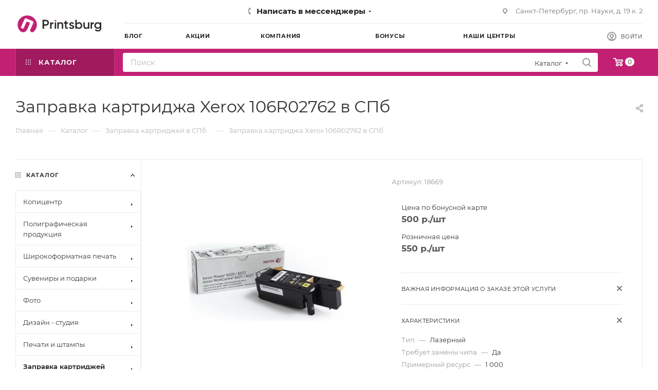

--- FILE ---
content_type: text/html; charset=UTF-8
request_url: https://printsburg.ru/catalog/zapravka_kartridzhey/zapravka_kartridzha_xerox_106r02762/
body_size: 93482
content:
<!DOCTYPE html>
<html xmlns="http://www.w3.org/1999/xhtml" xml:lang="ru" lang="ru"  >
<head><link rel="canonical" href="https://printsburg.ru/catalog/zapravka_kartridzhey/zapravka_kartridzha_xerox_106r02762/" />
	<title>Заправка картриджа Xerox 106R02762 в СПб</title>
	<meta name="viewport" content="initial-scale=1.0, width=device-width, maximum-scale=1" />
	<meta name="HandheldFriendly" content="true" />
	<meta name="yes" content="yes" />
	<meta name="apple-mobile-web-app-status-bar-style" content="black" />
	<meta name="SKYPE_TOOLBAR" content="SKYPE_TOOLBAR_PARSER_COMPATIBLE" />
	<meta http-equiv="Content-Type" content="text/html; charset=UTF-8" />
<meta name="description" content="Заправка картриджа Xerox 106R02762 по низкой цене оперативно в Санкт-Петербурге в сети полиграфических центров Printsburg. Тел.: +7 (812) 679-16-90" />
<link href="/bitrix/css/aspro.max/notice.min.css?16613384892876"  rel="stylesheet" />
<link href="/bitrix/js/ui/design-tokens/dist/ui.design-tokens.min.css?171270055723233"  rel="stylesheet" />
<link href="/bitrix/js/ui/fonts/opensans/ui.font.opensans.min.css?16714538642320"  rel="stylesheet" />
<link href="/bitrix/js/main/popup/dist/main.popup.bundle.min.css?168839404926598"  rel="stylesheet" />
<link href="/bitrix/css/atum.quiz/style.min.css?1712700345160309"  rel="stylesheet" />
<link href="/bitrix/css/atum.quiz/templates/.default/style.min.css?1712700345175707"  rel="stylesheet" />
<link href="/bitrix/cache/css/s1/pbru/page_f469ad864f5cbe524ef0c8f73116ab33/page_f469ad864f5cbe524ef0c8f73116ab33_v1.css?1768718542154408"  rel="stylesheet" />
<link href="/bitrix/cache/css/s1/pbru/template_7df0486a9bf5499c3f82972d7a7319f5/template_7df0486a9bf5499c3f82972d7a7319f5_v1.css?17687185261262346"  data-template-style="true" rel="stylesheet" />
<script>if(!window.BX)window.BX={};if(!window.BX.message)window.BX.message=function(mess){if(typeof mess==='object'){for(let i in mess) {BX.message[i]=mess[i];} return true;}};</script>
<script>(window.BX||top.BX).message({'JS_CORE_LOADING':'Загрузка...','JS_CORE_NO_DATA':'- Нет данных -','JS_CORE_WINDOW_CLOSE':'Закрыть','JS_CORE_WINDOW_EXPAND':'Развернуть','JS_CORE_WINDOW_NARROW':'Свернуть в окно','JS_CORE_WINDOW_SAVE':'Сохранить','JS_CORE_WINDOW_CANCEL':'Отменить','JS_CORE_WINDOW_CONTINUE':'Продолжить','JS_CORE_H':'ч','JS_CORE_M':'м','JS_CORE_S':'с','JSADM_AI_HIDE_EXTRA':'Скрыть лишние','JSADM_AI_ALL_NOTIF':'Показать все','JSADM_AUTH_REQ':'Требуется авторизация!','JS_CORE_WINDOW_AUTH':'Войти','JS_CORE_IMAGE_FULL':'Полный размер'});</script>
<script src="/bitrix/js/main/core/core.min.js?1712700869223197"></script>
<script>BX.Runtime.registerExtension({'name':'main.core','namespace':'BX','loaded':true});</script>
<script>BX.setJSList(['/bitrix/js/main/core/core_ajax.js','/bitrix/js/main/core/core_promise.js','/bitrix/js/main/polyfill/promise/js/promise.js','/bitrix/js/main/loadext/loadext.js','/bitrix/js/main/loadext/extension.js','/bitrix/js/main/polyfill/promise/js/promise.js','/bitrix/js/main/polyfill/find/js/find.js','/bitrix/js/main/polyfill/includes/js/includes.js','/bitrix/js/main/polyfill/matches/js/matches.js','/bitrix/js/ui/polyfill/closest/js/closest.js','/bitrix/js/main/polyfill/fill/main.polyfill.fill.js','/bitrix/js/main/polyfill/find/js/find.js','/bitrix/js/main/polyfill/matches/js/matches.js','/bitrix/js/main/polyfill/core/dist/polyfill.bundle.js','/bitrix/js/main/core/core.js','/bitrix/js/main/polyfill/intersectionobserver/js/intersectionobserver.js','/bitrix/js/main/lazyload/dist/lazyload.bundle.js','/bitrix/js/main/polyfill/core/dist/polyfill.bundle.js','/bitrix/js/main/parambag/dist/parambag.bundle.js']);
</script>
<script>BX.Runtime.registerExtension({'name':'pull.protobuf','namespace':'BX','loaded':true});</script>
<script>BX.Runtime.registerExtension({'name':'rest.client','namespace':'window','loaded':true});</script>
<script>(window.BX||top.BX).message({'pull_server_enabled':'N','pull_config_timestamp':'0','pull_guest_mode':'N','pull_guest_user_id':'0'});(window.BX||top.BX).message({'PULL_OLD_REVISION':'Для продолжения корректной работы с сайтом необходимо перезагрузить страницу.'});</script>
<script>BX.Runtime.registerExtension({'name':'pull.client','namespace':'BX','loaded':true});</script>
<script>BX.Runtime.registerExtension({'name':'pull','namespace':'window','loaded':true});</script>
<script>BX.Runtime.registerExtension({'name':'fx','namespace':'window','loaded':true});</script>
<script>BX.Runtime.registerExtension({'name':'aspro_bootstrap','namespace':'window','loaded':true});</script>
<script>(window.BX||top.BX).message({'NOTICE_ADDED2CART':'В корзине','NOTICE_CLOSE':'Закрыть','NOTICE_MORE':'и ещё #COUNT# #PRODUCTS#','NOTICE_PRODUCT0':'товаров','NOTICE_PRODUCT1':'товар','NOTICE_PRODUCT2':'товара','NOTICE_ADDED2DELAY':'В отложенных','NOTICE_ADDED2COMPARE':'В сравнении','NOTICE_ERROR':'Ошибка','NOTICE_REQUEST_ERROR':'Ошибка запроса','NOTICE_AUTHORIZED':'Вы успешно авторизовались','NOTICE_ADDED2FAVORITE':'В избранном','NOTICE_ADDED2SUBSCRIBE':'Вы подписались','NOTICE_REMOVED_FROM_COMPARE':'Удалено из сравнения','NOTICE_REMOVED_FROM_FAVORITE':'Удалено из избранного','NOTICE_REMOVED_FROM_SUBSCRIBE':'Удалено из подписки'});</script>
<script>BX.Runtime.registerExtension({'name':'aspro_notice','namespace':'window','loaded':true});</script>
<script>(window.BX||top.BX).message({'CT_BST_SEARCH_BUTTON2':'Найти','SEARCH_IN_SITE_FULL':'По всему сайту','SEARCH_IN_SITE':'Везде','SEARCH_IN_CATALOG_FULL':'По каталогу','SEARCH_IN_CATALOG':'Каталог'});</script>
<script>BX.Runtime.registerExtension({'name':'aspro_searchtitle','namespace':'window','loaded':true});</script>
<script>BX.Runtime.registerExtension({'name':'aspro_line_block','namespace':'window','loaded':true});</script>
<script>BX.Runtime.registerExtension({'name':'aspro_mega_menu','namespace':'window','loaded':true});</script>
<script>BX.Runtime.registerExtension({'name':'ui.design-tokens','namespace':'window','loaded':true});</script>
<script>BX.Runtime.registerExtension({'name':'ui.fonts.opensans','namespace':'window','loaded':true});</script>
<script>BX.Runtime.registerExtension({'name':'main.popup','namespace':'BX.Main','loaded':true});</script>
<script>BX.Runtime.registerExtension({'name':'popup','namespace':'window','loaded':true});</script>
<script>BX.Runtime.registerExtension({'name':'currency.currency-core','namespace':'BX.Currency','loaded':true});</script>
<script>BX.Runtime.registerExtension({'name':'currency','namespace':'window','loaded':true});</script>
<script>BX.Runtime.registerExtension({'name':'aspro_swiper_init','namespace':'window','loaded':true});</script>
<script>BX.Runtime.registerExtension({'name':'aspro_swiper','namespace':'window','loaded':true});</script>
<script>BX.Runtime.registerExtension({'name':'aspro_swiper_main_styles','namespace':'window','loaded':true});</script>
<script>BX.Runtime.registerExtension({'name':'aspro_hash_location','namespace':'window','loaded':true});</script>
<script>BX.Runtime.registerExtension({'name':'aspro_tabs_history','namespace':'window','loaded':true});</script>
<script>BX.Runtime.registerExtension({'name':'aspro_countdown','namespace':'window','loaded':true});</script>
<script>BX.Runtime.registerExtension({'name':'ls','namespace':'window','loaded':true});</script>
<script>BX.Runtime.registerExtension({'name':'aspro_owl_carousel','namespace':'window','loaded':true});</script>
<script>BX.Runtime.registerExtension({'name':'aspro_catalog_element','namespace':'window','loaded':true});</script>
<script>BX.Runtime.registerExtension({'name':'aspro_detail_gallery','namespace':'window','loaded':true});</script>
<script>BX.Runtime.registerExtension({'name':'aspro_bonus_system','namespace':'window','loaded':true});</script>
<script>BX.Runtime.registerExtension({'name':'aspro_fancybox','namespace':'window','loaded':true});</script>
<script>(window.BX||top.BX).message({'LANGUAGE_ID':'ru','FORMAT_DATE':'DD.MM.YYYY','FORMAT_DATETIME':'DD.MM.YYYY HH:MI:SS','COOKIE_PREFIX':'BITRIX_SM','SERVER_TZ_OFFSET':'10800','UTF_MODE':'Y','SITE_ID':'s1','SITE_DIR':'/','USER_ID':'','SERVER_TIME':'1768727052','USER_TZ_OFFSET':'0','USER_TZ_AUTO':'Y','bitrix_sessid':'0ca62441d8fb2654fb5d30f5bcae974b'});</script>

<script  src="/bitrix/cache/js/s1/pbru/kernel_main/kernel_main_v1.js?176871921915217"></script>
<script src="/bitrix/js/pull/protobuf/protobuf.min.js?166133831576433"></script>
<script src="/bitrix/js/pull/protobuf/model.min.js?166133831514190"></script>
<script src="/bitrix/js/rest/client/rest.client.min.js?16613383179240"></script>
<script src="/bitrix/js/pull/client/pull.client.min.js?171270050649554"></script>
<script src="/bitrix/js/main/file_upload_agent.min.js?166133823811715"></script>
<script src="/bitrix/js/main/ajax.min.js?166133823822194"></script>
<script src="/bitrix/js/aspro.max/notice.min.js?169210170516819"></script>
<script src="/bitrix/js/main/popup/dist/main.popup.bundle.min.js?171270086865824"></script>
<script src="/bitrix/js/currency/currency-core/dist/currency-core.bundle.min.js?16820839933755"></script>
<script src="/bitrix/js/currency/core_currency.min.js?1661338264833"></script>
<script src="/bitrix/js/main/core/core_ls.min.js?16613382387365"></script>
<script src="/bitrix/js/atum.quiz/script.min.js?1712700345257520"></script>
<script src="/bitrix/js/yandex.metrika/script.js?16927480996603"></script>
<script>BX.setJSList(['/bitrix/js/main/core/core_fx.js','/bitrix/js/main/core/core_dd.js','/bitrix/js/main/session.js','/local/templates/pbru/components/bitrix/catalog/main/script.js','/local/templates/pbru/components/bitrix/catalog.element/main4/script.js','/local/templates/pbru/components/bitrix/sale.prediction.product.detail/main/script.js','/local/templates/pbru/components/bitrix/sale.gift.product/main/script.js','/local/templates/pbru/components/bitrix/sale.gift.main.products/main/script.js','/local/templates/pbru/js/slider.swiper.min.js','/local/templates/pbru/vendor/js/carousel/swiper/swiper-bundle.min.js','/local/templates/pbru/js/hash_location.js','/local/templates/pbru/js/tabs_history.js','/local/templates/pbru/js/countdown.js','/local/templates/pbru/js/jquery.history.js','/local/templates/pbru/components/bitrix/menu/left_front_catalog/script.js','/local/templates/pbru/vendor/js/carousel/owl/owl.carousel.min.js','/local/templates/pbru/js/catalog_element.min.js','/local/templates/pbru/js/jquery.fancybox.min.js','/local/templates/pbru/vendor/js/bootstrap.js','/local/components/pbru/file.input/templates/drag_n_drop/script.js','/local/templates/pbru/js/jquery.actual.min.js','/local/templates/pbru/vendor/js/ripple.js','/local/templates/pbru/js/browser.js','/local/templates/pbru/js/jquery.uniform.min.js','/local/templates/pbru/vendor/js/sticky-sidebar.js','/local/templates/pbru/js/jquery.validate.min.js','/local/templates/pbru/js/jquery.alphanumeric.js','/local/templates/pbru/js/jquery.cookie.js','/local/templates/pbru/js/mobile.js','/local/templates/pbru/js/main.js','/local/templates/pbru/js/blocks/blocks.js','/local/templates/pbru/js/autoload/item-action.js','/bitrix/components/bitrix/search.title/script.js','/local/templates/pbru/components/bitrix/search.title/mega_menu/script.js','/local/templates/pbru/js/searchtitle.js','/local/templates/pbru/components/bitrix/menu/menu_in_burger/script.js','/local/templates/pbru/components/bitrix/news.list/banners/script.js','/local/templates/pbru/components/bitrix/menu/top/script.js','/local/templates/pbru/js/mega_menu.js','/local/templates/pbru/components/bitrix/search.title/corp/script.js','/bitrix/components/aspro/marketing.popup.max/templates/.default/script.js','/local/templates/pbru/components/bitrix/search.title/fixed/script.js']);</script>
<script>BX.setCSSList(['/local/templates/pbru/components/bitrix/catalog/main/style.css','/local/templates/pbru/components/bitrix/sale.gift.main.products/main/style.css','/local/templates/pbru/vendor/css/carousel/swiper/swiper-bundle.min.css','/local/templates/pbru/css/slider.swiper.min.css','/local/templates/pbru/css/main_slider.min.css','/local/templates/pbru/css/left_block_main_page.css','/local/templates/pbru/components/bitrix/menu/left_front_catalog/style.css','/local/templates/pbru/vendor/css/carousel/owl/owl.carousel.min.css','/local/templates/pbru/vendor/css/carousel/owl/owl.theme.default.min.css','/local/templates/pbru/css/detail-gallery.css','/local/templates/pbru/css/bonus-system.min.css','/local/templates/pbru/css/jquery.fancybox.min.css','/local/templates/pbru/css/fonts/montserrat/css/montserrat.min.css','/local/templates/pbru/css/blocks/dark-light-theme.css','/local/templates/pbru/css/colored.css','/local/templates/pbru/vendor/css/bootstrap.css','/local/templates/pbru/css/styles.css','/local/templates/pbru/css/blocks/blocks.css','/local/templates/pbru/css/blocks/common.blocks/counter-state/counter-state.css','/local/templates/pbru/css/menu.css','/local/templates/pbru/css/catalog.css','/local/components/pbru/file.input/templates/drag_n_drop/style.css','/local/templates/pbru/vendor/css/ripple.css','/local/templates/pbru/css/stores.css','/local/templates/pbru/css/yandex_map.css','/local/templates/pbru/css/header_fixed.css','/local/templates/pbru/ajax/ajax.css','/local/templates/pbru/css/searchtitle.css','/local/templates/pbru/css/blocks/line-block.min.css','/local/templates/pbru/components/bitrix/menu/top/style.css','/local/templates/pbru/css/mega_menu.css','/local/templates/pbru/components/bitrix/breadcrumb/main/style.css','/local/templates/pbru/css/footer.css','/bitrix/components/aspro/marketing.popup.max/templates/.default/style.css','/local/templates/pbru/styles.css','/local/templates/pbru/template_styles.css','/local/templates/pbru/css/header.css','/local/templates/pbru/css/media.css','/local/templates/pbru/css/h1-normal.css','/local/templates/pbru/themes/custom_s1/theme.css','/local/templates/pbru/css/widths/width-3.css','/local/templates/pbru/css/fonts/font-10.css','/local/templates/pbru/css/custom.css']);</script>
<!-- Begin Talk-Me {literal} -->
<script>
    (function(){(function c(d,w,m,i) {
        window.supportAPIMethod = m;
        var s = d.createElement('script');
        s.id = 'supportScript'; 
        var id = 'e782eda94d388ff3b37685580d757b95';
        s.src = (!i ? 'https://lcab.talk-me.ru/support/support.js' : 'https://static.site-chat.me/support/support.int.js') + '?h=' + id;
        s.onerror = i ? undefined : function(){c(d,w,m,true)};
        w[m] = w[m] || function(){(w[m].q = w[m].q || []).push(arguments);};
        (d.head || d.body).appendChild(s);
    })(document,window,'TalkMe')})();
</script>
<!-- {/literal} End Talk-Me -->
<script data-skip-moving='true'>window['asproRecaptcha'] = {params: {'recaptchaColor':'light','recaptchaLogoShow':'n','recaptchaSize':'normal','recaptchaBadge':'bottomright','recaptchaLang':'ru'},key: '6LcuuDglAAAAAHcpPcR72rYMJjwlgVbKUwN7uCF1',ver: '2'};</script>
<script data-skip-moving='true'>!function(c,t,n,p){function s(e){var a=t.getElementById(e);if(a&&!(a.className.indexOf("g-recaptcha")<0)&&c.grecaptcha)if("3"==c[p].ver)a.innerHTML='<textarea class="g-recaptcha-response" style="display:none;resize:0;" name="g-recaptcha-response"></textarea>',grecaptcha.ready(function(){grecaptcha.execute(c[p].key,{action:"maxscore"}).then(function(e){a.innerHTML='<textarea class="g-recaptcha-response" style="display:none;resize:0;" name="g-recaptcha-response">'+e+"</textarea>"})});else{if(a.children.length)return;var r=grecaptcha.render(e,{sitekey:c[p].key+"",theme:c[p].params.recaptchaColor+"",size:c[p].params.recaptchaSize+"",callback:"onCaptchaVerify"+c[p].params.recaptchaSize,badge:c[p].params.recaptchaBadge});$(a).attr("data-widgetid",r)}}c.onLoadRenderRecaptcha=function(){var e=[];for(var a in c[n].args)if(c[n].args.hasOwnProperty(a)){var r=c[n].args[a][0];-1==e.indexOf(r)&&(e.push(r),s(r))}c[n]=function(e){s(e)}},c[n]=c[n]||function(){var e,a,r;c[n].args=c[n].args||[],c[n].args.push(arguments),a="recaptchaApiLoader",(e=t).getElementById(a)||((r=e.createElement("script")).id=a,r.src="//www.google.com/recaptcha/api.js?hl="+c[p].params.recaptchaLang+"&onload=onLoadRenderRecaptcha&render="+("3"==c[p].ver?c[p].key:"explicit"),e.head.appendChild(r))}}(window,document,"renderRecaptchaById","asproRecaptcha");</script>
<script data-skip-moving='true'>!function(){function d(a){for(var e=a;e;)if("form"===(e=e.parentNode).nodeName.toLowerCase())return e;return null}function i(a){var e=[],t=null,n=!1;void 0!==a&&(n=null!==a),t=n?a.getElementsByTagName("input"):document.getElementsByName("captcha_word");for(var r=0;r<t.length;r++)"captcha_word"===t[r].name&&e.push(t[r]);return e}function l(a){for(var e=[],t=a.getElementsByTagName("img"),n=0;n<t.length;n++)!/\/bitrix\/tools\/captcha.php\?(captcha_code|captcha_sid)=[^>]*?/i.test(t[n].src)&&"captcha"!==t[n].id||e.push(t[n]);return e}function h(a){var e="recaptcha-dynamic-"+(new Date).getTime();if(null!==document.getElementById(e)){for(var t=null;t=Math.floor(65535*Math.random()),null!==document.getElementById(e+t););e+=t}var n=document.createElement("div");n.id=e,n.className="g-recaptcha",n.attributes["data-sitekey"]=window.asproRecaptcha.key,a.parentNode&&(a.parentNode.className+=" recaptcha_text",a.parentNode.replaceChild(n,a)),"3"==window.asproRecaptcha.ver&&(a.closest(".captcha-row").style.display="none"),renderRecaptchaById(e)}function a(){for(var a,e,t,n,r=function(){var a=i(null);if(0===a.length)return[];for(var e=[],t=0;t<a.length;t++){var n=d(a[t]);null!==n&&e.push(n)}return e}(),c=0;c<r.length;c++){var o=r[c],p=i(o);if(0!==p.length){var s=l(o);if(0!==s.length){for(a=0;a<p.length;a++)h(p[a]);for(a=0;a<s.length;a++)t=s[a],n="[data-uri]",t.attributes.src=n,t.style.display="none","src"in t&&(t.parentNode&&-1===t.parentNode.className.indexOf("recaptcha_tmp_img")&&(t.parentNode.className+=" recaptcha_tmp_img"),t.src=n);e=o,"function"==typeof $&&$(e).find(".captcha-row label > span").length&&$(e).find(".captcha-row label > span").html(BX.message("RECAPTCHA_TEXT")+' <span class="star">*</span>')}}}}document.addEventListener?document.addEventListener("DOMNodeInserted",function(){try{return(function(){if("undefined"!=typeof renderRecaptchaById)for(var a=document.getElementsByClassName("g-recaptcha"),e=0;e<a.length;e++){var t=a[e];if(0===t.innerHTML.length){var n=t.id;if("string"==typeof n&&0!==n.length){if("3"==window.asproRecaptcha.ver)t.closest(".captcha-row").style.display="none";else if("function"==typeof $){var r=$(t).closest(".captcha-row");r.length&&(r.addClass(window.asproRecaptcha.params.recaptchaSize+" logo_captcha_"+window.asproRecaptcha.params.recaptchaLogoShow+" "+window.asproRecaptcha.params.recaptchaBadge),r.find(".captcha_image").addClass("recaptcha_tmp_img"),r.find(".captcha_input").addClass("recaptcha_text"),"invisible"!==window.asproRecaptcha.params.recaptchaSize&&(r.find("input.recaptcha").length||$('<input type="text" class="recaptcha" value="" />').appendTo(r)))}renderRecaptchaById(n)}}}}(),window.renderRecaptchaById&&window.asproRecaptcha&&window.asproRecaptcha.key)?(a(),!0):(console.error("Bad captcha keys or module error"),!0)}catch(a){return console.error(a),!0}},!1):console.warn("Your browser does not support dynamic ReCaptcha replacement")}();</script>
<script>
					(function () {
						"use strict";
						var counter = function ()
						{
							var cookie = (function (name) {
								var parts = ("; " + document.cookie).split("; " + name + "=");
								if (parts.length == 2) {
									try {return JSON.parse(decodeURIComponent(parts.pop().split(";").shift()));}
									catch (e) {}
								}
							})("BITRIX_CONVERSION_CONTEXT_s1");
							if (cookie && cookie.EXPIRE >= BX.message("SERVER_TIME"))
								return;
							var request = new XMLHttpRequest();
							request.open("POST", "/bitrix/tools/conversion/ajax_counter.php", true);
							request.setRequestHeader("Content-type", "application/x-www-form-urlencoded");
							request.send(
								"SITE_ID="+encodeURIComponent("s1")+
								"&sessid="+encodeURIComponent(BX.bitrix_sessid())+
								"&HTTP_REFERER="+encodeURIComponent(document.referrer)
							);
						};
						if (window.frameRequestStart === true)
							BX.addCustomEvent("onFrameDataReceived", counter);
						else
							BX.ready(counter);
					})();
				</script>
            <script>
                window.dataLayerName = 'dataLayer';
                var dataLayerName = window.dataLayerName;
            </script>
            <!-- Yandex.Metrika counter -->
            <script>
                (function (m, e, t, r, i, k, a) {
                    m[i] = m[i] || function () {
                        (m[i].a = m[i].a || []).push(arguments)
                    };
                    m[i].l = 1 * new Date();
                    k = e.createElement(t), a = e.getElementsByTagName(t)[0], k.async = 1, k.src = r, a.parentNode.insertBefore(k, a)
                })
                (window, document, "script", "https://mc.yandex.ru/metrika/tag.js", "ym");
                ym("9851494", "init", {
                    clickmap: true,
                    trackLinks: true,
                    accurateTrackBounce: true,
                    webvisor: true,
                    ecommerce: dataLayerName,
                    params: {
                        __ym: {
                            "ymCmsPlugin": {
                                "cms": "1c-bitrix",
                                "cmsVersion": "23.900",
                                "pluginVersion": "1.0.8",
                                'ymCmsRip': 1547196322                            }
                        }
                    }
                });
                document.addEventListener("DOMContentLoaded", function() {
                                    });
            </script>
            <!-- /Yandex.Metrika counter -->
                    <script>
            window.counters = ["9851494"];
        </script>
<script>BX.message({'PORTAL_WIZARD_NAME':'Аспро: Максимум - интернет-магазин','PORTAL_WIZARD_DESC':'Аспро: Максимум - интернет магазин с поддержкой современных технологий: BigData, композитный сайт, фасетный поиск, адаптивная верстка','ASPRO_MAX_MOD_INST_OK':'Поздравляем, модуль «Аспро: Максимум - интернет-магазин» успешно установлен!<br />\nДля установки готового сайта, пожалуйста перейдите <a href=\'/bitrix/admin/wizard_list.php?lang=ru\'>в список мастеров<\/a> <br />и выберите пункт «Установить» в меню мастера aspro:max','ASPRO_MAX_MOD_UNINST_OK':'Удаление модуля успешно завершено','ASPRO_MAX_SCOM_INSTALL_NAME':'Аспро: Максимум - интернет-магазин','ASPRO_MAX_SCOM_INSTALL_DESCRIPTION':'Мастер создания интернет-магазина «Аспро: Максимум - интернет-магазин»','ASPRO_MAX_SCOM_INSTALL_TITLE':'Установка модуля \"Аспро: Максимум\"','ASPRO_MAX_SCOM_UNINSTALL_TITLE':'Удаление модуля \"Аспро: Максимум\"','ASPRO_MAX_SPER_PARTNER':'Аспро','ASPRO_MAX_PARTNER_URI':'http://www.aspro.ru','OPEN_WIZARDS_LIST':'Открыть список мастеров','ASPRO_MAX_INSTALL_SITE':'Установить готовый сайт','PHONE':'Телефон','FAST_VIEW':'Быстрый просмотр','TABLES_SIZE_TITLE':'Подбор размера','SOCIAL':'Социальные сети','DESCRIPTION':'Описание магазина','ITEMS':'Товары','LOGO':'Логотип','REGISTER_INCLUDE_AREA':'Текст о регистрации','AUTH_INCLUDE_AREA':'Текст об авторизации','FRONT_IMG':'Изображение компании','EMPTY_CART':'пуста','CATALOG_VIEW_MORE':'... Показать все','CATALOG_VIEW_LESS':'... Свернуть','JS_REQUIRED':'Заполните это поле','JS_FORMAT':'Неверный формат','JS_FILE_EXT':'Недопустимое расширение файла','JS_PASSWORD_COPY':'Пароли не совпадают','JS_PASSWORD_LENGTH':'Минимум 6 символов','JS_ERROR':'Неверно заполнено поле','JS_FILE_SIZE':'Максимальный размер 5мб','JS_FILE_BUTTON_NAME':'Выберите файл','JS_FILE_DEFAULT':'Прикрепите файл','JS_DATE':'Некорректная дата','JS_DATETIME':'Некорректная дата/время','JS_REQUIRED_LICENSES':'Согласитесь с условиями','JS_REQUIRED_OFFER':'Согласитесь с условиями','LICENSE_PROP':'Согласие на обработку персональных данных','LOGIN_LEN':'Введите минимум {0} символа','FANCY_CLOSE':'Закрыть','FANCY_NEXT':'Следующий','FANCY_PREV':'Предыдущий','TOP_AUTH_REGISTER':'Регистрация','CALLBACK':'Заказать звонок','ASK':'Задать вопрос','REVIEW':'Оставить отзыв','S_CALLBACK':'Заказать звонок','UNTIL_AKC':'До конца акции','TITLE_QUANTITY_BLOCK':'Остаток','TITLE_QUANTITY':'шт','TOTAL_SUMM_ITEM':'Общая стоимость ','SUBSCRIBE_SUCCESS':'Вы успешно подписались','RECAPTCHA_TEXT':'Подтвердите, что вы не робот','JS_RECAPTCHA_ERROR':'Пройдите проверку','COUNTDOWN_SEC':'сек','COUNTDOWN_MIN':'мин','COUNTDOWN_HOUR':'час','COUNTDOWN_DAY0':'дн','COUNTDOWN_DAY1':'дн','COUNTDOWN_DAY2':'дн','COUNTDOWN_WEAK0':'Недель','COUNTDOWN_WEAK1':'Неделя','COUNTDOWN_WEAK2':'Недели','COUNTDOWN_MONTH0':'Месяцев','COUNTDOWN_MONTH1':'Месяц','COUNTDOWN_MONTH2':'Месяца','COUNTDOWN_YEAR0':'Лет','COUNTDOWN_YEAR1':'Год','COUNTDOWN_YEAR2':'Года','COUNTDOWN_COMPACT_SEC':'с','COUNTDOWN_COMPACT_MIN':'м','COUNTDOWN_COMPACT_HOUR':'ч','COUNTDOWN_COMPACT_DAY':'д','COUNTDOWN_COMPACT_WEAK':'н','COUNTDOWN_COMPACT_MONTH':'м','COUNTDOWN_COMPACT_YEAR0':'л','COUNTDOWN_COMPACT_YEAR1':'г','CATALOG_PARTIAL_BASKET_PROPERTIES_ERROR':'Заполнены не все свойства у добавляемого товара','CATALOG_EMPTY_BASKET_PROPERTIES_ERROR':'Выберите свойства товара, добавляемые в корзину в параметрах компонента','CATALOG_ELEMENT_NOT_FOUND':'Элемент не найден','ERROR_ADD2BASKET':'Ошибка добавления товара в корзину','CATALOG_SUCCESSFUL_ADD_TO_BASKET':'Успешное добавление товара в корзину','ERROR_BASKET_TITLE':'Ошибка корзины','ERROR_BASKET_PROP_TITLE':'Выберите свойства, добавляемые в корзину','ERROR_BASKET_BUTTON':'Выбрать','BASKET_TOP':'Корзина в шапке','ERROR_ADD_DELAY_ITEM':'Ошибка отложенной корзины','VIEWED_TITLE':'Ранее вы смотрели','VIEWED_BEFORE':'Ранее вы смотрели','BEST_TITLE':'Лучшие предложения','CT_BST_SEARCH_BUTTON':'Поиск','CT_BST_SEARCH2_BUTTON':'Найти','BASKET_PRINT_BUTTON':'Распечатать','BASKET_CLEAR_ALL_BUTTON':'Очистить','BASKET_QUICK_ORDER_BUTTON':'Быстрый заказ','BASKET_CONTINUE_BUTTON':'Продолжить покупки','BASKET_ORDER_BUTTON':'Оформить заказ','SHARE_BUTTON':'Поделиться','BASKET_CHANGE_TITLE':'Ваш заказ','BASKET_CHANGE_LINK':'Изменить','MORE_INFO_SKU':'Купить','FROM':'от','BEFORE':'до','TITLE_BLOCK_VIEWED_NAME':'Ранее вы смотрели','T_BASKET':'Корзина','FILTER_EXPAND_VALUES':'Показать все','FILTER_HIDE_VALUES':'Свернуть','FULL_ORDER':'Полный заказ','CUSTOM_COLOR_CHOOSE':'Выбрать','CUSTOM_COLOR_CANCEL':'Отмена','S_MOBILE_MENU':'Меню','MAX_T_MENU_BACK':'Назад','MAX_T_MENU_CALLBACK':'Обратная связь','MAX_T_MENU_CONTACTS_TITLE':'Будьте на связи','SEARCH_TITLE':'Поиск','SOCIAL_TITLE':'Оставайтесь на связи','HEADER_SCHEDULE':'Время работы','SEO_TEXT':'SEO описание','COMPANY_IMG':'Картинка компании','COMPANY_TEXT':'Описание компании','CONFIG_SAVE_SUCCESS':'Настройки сохранены','CONFIG_SAVE_FAIL':'Ошибка сохранения настроек','ITEM_ECONOMY':'Экономия','ITEM_ARTICLE':'Артикул: ','JS_FORMAT_ORDER':'имеет неверный формат','JS_BASKET_COUNT_TITLE':'В корзине товаров на SUMM','POPUP_VIDEO':'Видео','POPUP_GIFT_TEXT':'Нашли что-то особенное? Намекните другу о подарке!','ORDER_FIO_LABEL':'Ф.И.О.','ORDER_PHONE_LABEL':'Телефон','ORDER_REGISTER_BUTTON':'Регистрация','PRICES_TYPE':'Варианты цен','FILTER_HELPER_VALUES':' знач.','SHOW_MORE_SCU_MAIN':'Еще #COUNT#','SHOW_MORE_SCU_1':'предложение','SHOW_MORE_SCU_2':'предложения','SHOW_MORE_SCU_3':'предложений','PARENT_ITEM_NOT_FOUND':'Не найден основной товар для услуги в корзине. Обновите страницу и попробуйте снова.','INVALID_NUMBER':'Неверный номер','INVALID_COUNTRY_CODE':'Неверный код страны','TOO_SHORT':'Номер слишком короткий','TOO_LONG':'Номер слишком длинный','FORM_REQUIRED_FIELDS':'обязательные поля'})</script>
<link href="/local/templates/pbru/css/critical.min.css?167145393824" data-skip-moving="true" rel="stylesheet">
<meta name="theme-color" content="#c22173">
<style>:root{--theme-base-color: #c22173;--theme-base-opacity-color: #c221731a;--theme-base-color-hue:329;--theme-base-color-saturation:71%;--theme-base-color-lightness:45%;}</style>
<style>html {--theme-page-width: 1348px;--theme-page-width-padding: 32px}</style>
<script src="/local/templates/pbru/js/observer.js" async defer></script>
<link href="/local/templates/pbru/css/print.min.css?167476347621755" data-template-style="true" rel="stylesheet" media="print">
					<script data-skip-moving="true" src="/bitrix/js/main/jquery/jquery-2.2.4.min.js"></script>
					<script data-skip-moving="true" src="/local/templates/pbru/js/speed.min.js?=1671453944"></script>
<link rel="shortcut icon" href="/favicon.ico" type="image/x-icon" />
<link rel="apple-touch-icon" sizes="180x180" href="/upload/CMax/d4a/tlhwwtxtoo1529aa7g8ylvn7pvzkrq6i.png" />
<meta property="og:description" content="Заправка картриджа Xerox 106R02762" />
<meta property="og:image" content="https://printsburg.ru:443/upload/iblock/00e/kjr66rjawj5zspfpdobuudsu8aria4yf.jpg" />
<link rel="image_src" href="https://printsburg.ru:443/upload/iblock/00e/kjr66rjawj5zspfpdobuudsu8aria4yf.jpg"  />
<meta property="og:title" content="Заправка картриджа Xerox 106R02762 в СПб" />
<meta property="og:type" content="website" />
<meta property="og:url" content="https://printsburg.ru:443/catalog/zapravka_kartridzhey/zapravka_kartridzha_xerox_106r02762/" />
<script src="/local/templates/pbru/js/fetch/bottom_panel.js" data-skip-moving="true" defer=""></script>
<style>.atumquiz-body-2{--atumquiz-height: 450px;--atumquiz-height-mobile: 350px;--atumquiz-radius: 10px;--atumquiz-radius-checkbox: 5px;--atumquiz-background: #ffffff;--atumquiz-font-family: inherit;--atumquiz-color: #212529;--atumquiz-additional-background: #e01839;--atumquiz-additional-color: #ffffff;--atumquiz-shadow-color: rgb(224,24,57,0.5);--atumquiz-shadow: 1.7px 5.8px 21px 0 var(--atumquiz-shadow-color);--atumquiz-border-color: #c1c1c1;--atumquiz-border: 1px solid var(--atumquiz-border-color);--atumquiz-animation: blick 3s;--atumquiz-animation-iteration-count: infinite;--atumquiz-loading: url("data:image/svg+xml,%3Csvg xmlns='http://www.w3.org/2000/svg' xmlns:xlink='http://www.w3.org/1999/xlink' width='135' height='140' viewBox='0 0 135 140' fill='%23e01839'%3E%3Crect y='10' width='15' height='120' rx='6'%3E%3Canimate attributeName='height' begin='0.5s' dur='1s' values='120;110;100;90;80;70;60;50;40;140;120' calcMode='linear' repeatCount='indefinite'/%3E%3Canimate attributeName='y' begin='0.5s' dur='1s' values='10;15;20;25;30;35;40;45;50;0;10' calcMode='linear' repeatCount='indefinite'/%3E%3C/rect%3E%3Crect x='30' y='10' width='15' height='120' rx='6'%3E%3Canimate attributeName='height' begin='0.25s' dur='1s' values='120;110;100;90;80;70;60;50;40;140;120' calcMode='linear' repeatCount='indefinite'/%3E%3Canimate attributeName='y' begin='0.25s' dur='1s' values='10;15;20;25;30;35;40;45;50;0;10' calcMode='linear' repeatCount='indefinite'/%3E%3C/rect%3E%3Crect x='60' width='15' height='140' rx='6'%3E%3Canimate attributeName='height' begin='0s' dur='1s' values='120;110;100;90;80;70;60;50;40;140;120' calcMode='linear' repeatCount='indefinite'/%3E%3Canimate attributeName='y' begin='0s' dur='1s' values='10;15;20;25;30;35;40;45;50;0;10' calcMode='linear' repeatCount='indefinite'/%3E%3C/rect%3E%3Crect x='90' y='10' width='15' height='120' rx='6'%3E%3Canimate attributeName='height' begin='0.25s' dur='1s' values='120;110;100;90;80;70;60;50;40;140;120' calcMode='linear' repeatCount='indefinite'/%3E%3Canimate attributeName='y' begin='0.25s' dur='1s' values='10;15;20;25;30;35;40;45;50;0;10' calcMode='linear' repeatCount='indefinite'/%3E%3C/rect%3E%3Crect x='120' y='10' width='15' height='120' rx='6'%3E%3Canimate attributeName='height' begin='0.5s' dur='1s' values='120;110;100;90;80;70;60;50;40;140;120' calcMode='linear' repeatCount='indefinite'/%3E%3Canimate attributeName='y' begin='0.5s' dur='1s' values='10;15;20;25;30;35;40;45;50;0;10' calcMode='linear' repeatCount='indefinite'/%3E%3C/rect%3E%3C/svg%3E");--atumquiz-icon-1: url("data:image/svg+xml,%3Csvg xmlns='http://www.w3.org/2000/svg' xmlns:xlink='http://www.w3.org/1999/xlink' viewBox='0 0 320 512'%3E%3Cpath fill='%23c1c1c1' d='M224 480c-8.188 0-16.38-3.125-22.62-9.375l-192-192c-12.5-12.5-12.5-32.75 0-45.25l192-192c12.5-12.5 32.75-12.5 45.25 0s12.5 32.75 0 45.25L77.25 256l169.4 169.4c12.5 12.5 12.5 32.75 0 45.25C240.4 476.9 232.2 480 224 480z'/%3E%3C/svg%3E");--atumquiz-icon-2: url("data:image/svg+xml,%3Csvg xmlns='http://www.w3.org/2000/svg' xmlns:xlink='http://www.w3.org/1999/xlink' viewBox='0 0 320 512'%3E%3Cpath fill='%23c1c1c1' d='M96 480c-8.188 0-16.38-3.125-22.62-9.375c-12.5-12.5-12.5-32.75 0-45.25L242.8 256L73.38 86.63c-12.5-12.5-12.5-32.75 0-45.25s32.75-12.5 45.25 0l192 192c12.5 12.5 12.5 32.75 0 45.25l-192 192C112.4 476.9 104.2 480 96 480z'/%3E%3C/svg%3E");}.atumquiz-body-2 .atumquiz-item[data-page=field] .noUi-horizontal .noUi-handle{--atumquiz-radius: 50%;}.atumquiz-modal[data-quiz="2"]{--atumquiz-height: 650px;--atumquiz-height-mobile: 350px;--atumquiz-radius: 10px;--atumquiz-radius-checkbox: 5px;--atumquiz-background: #ffffff;--atumquiz-font-family: inherit;--atumquiz-color: #212529;--atumquiz-additional-background: #e01839;--atumquiz-additional-color: #ffffff;--atumquiz-window-z-index: 1050;--atumquiz-modal-z-index: 1051;--atumquiz-border-color: #c1c1c1;--atumquiz-border: 1px solid var(--atumquiz-border-color);--atumquiz-animation: blick 3s;--atumquiz-animation-iteration-count: infinite;--atumquiz-loading: url("data:image/svg+xml,%3Csvg xmlns='http://www.w3.org/2000/svg' xmlns:xlink='http://www.w3.org/1999/xlink' width='135' height='140' viewBox='0 0 135 140' fill='%23e01839'%3E%3Crect y='10' width='15' height='120' rx='6'%3E%3Canimate attributeName='height' begin='0.5s' dur='1s' values='120;110;100;90;80;70;60;50;40;140;120' calcMode='linear' repeatCount='indefinite'/%3E%3Canimate attributeName='y' begin='0.5s' dur='1s' values='10;15;20;25;30;35;40;45;50;0;10' calcMode='linear' repeatCount='indefinite'/%3E%3C/rect%3E%3Crect x='30' y='10' width='15' height='120' rx='6'%3E%3Canimate attributeName='height' begin='0.25s' dur='1s' values='120;110;100;90;80;70;60;50;40;140;120' calcMode='linear' repeatCount='indefinite'/%3E%3Canimate attributeName='y' begin='0.25s' dur='1s' values='10;15;20;25;30;35;40;45;50;0;10' calcMode='linear' repeatCount='indefinite'/%3E%3C/rect%3E%3Crect x='60' width='15' height='140' rx='6'%3E%3Canimate attributeName='height' begin='0s' dur='1s' values='120;110;100;90;80;70;60;50;40;140;120' calcMode='linear' repeatCount='indefinite'/%3E%3Canimate attributeName='y' begin='0s' dur='1s' values='10;15;20;25;30;35;40;45;50;0;10' calcMode='linear' repeatCount='indefinite'/%3E%3C/rect%3E%3Crect x='90' y='10' width='15' height='120' rx='6'%3E%3Canimate attributeName='height' begin='0.25s' dur='1s' values='120;110;100;90;80;70;60;50;40;140;120' calcMode='linear' repeatCount='indefinite'/%3E%3Canimate attributeName='y' begin='0.25s' dur='1s' values='10;15;20;25;30;35;40;45;50;0;10' calcMode='linear' repeatCount='indefinite'/%3E%3C/rect%3E%3Crect x='120' y='10' width='15' height='120' rx='6'%3E%3Canimate attributeName='height' begin='0.5s' dur='1s' values='120;110;100;90;80;70;60;50;40;140;120' calcMode='linear' repeatCount='indefinite'/%3E%3Canimate attributeName='y' begin='0.5s' dur='1s' values='10;15;20;25;30;35;40;45;50;0;10' calcMode='linear' repeatCount='indefinite'/%3E%3C/rect%3E%3C/svg%3E");--atumquiz-icon-1: url("data:image/svg+xml,%3Csvg xmlns='http://www.w3.org/2000/svg' xmlns:xlink='http://www.w3.org/1999/xlink' viewBox='0 0 320 512'%3E%3Cpath fill='%23ffffff' d='M224 480c-8.188 0-16.38-3.125-22.62-9.375l-192-192c-12.5-12.5-12.5-32.75 0-45.25l192-192c12.5-12.5 32.75-12.5 45.25 0s12.5 32.75 0 45.25L77.25 256l169.4 169.4c12.5 12.5 12.5 32.75 0 45.25C240.4 476.9 232.2 480 224 480z'/%3E%3C/svg%3E");--atumquiz-icon-2: url("data:image/svg+xml,%3Csvg xmlns='http://www.w3.org/2000/svg' xmlns:xlink='http://www.w3.org/1999/xlink' viewBox='0 0 320 512'%3E%3Cpath fill='%23ffffff' d='M96 480c-8.188 0-16.38-3.125-22.62-9.375c-12.5-12.5-12.5-32.75 0-45.25L242.8 256L73.38 86.63c-12.5-12.5-12.5-32.75 0-45.25s32.75-12.5 45.25 0l192 192c12.5 12.5 12.5 32.75 0 45.25l-192 192C112.4 476.9 104.2 480 96 480z'/%3E%3C/svg%3E");}.atumquiz-modal-2 .atumquiz-item[data-page=field] .noUi-horizontal .noUi-handle{--atumquiz-radius: 50%;}.atumquiz-modal-backdrop[data-quiz="2"]{--atumquiz-modal-backdrop-z-index: 1049;}.atumquiz-body-1{--atumquiz-height: 500px;--atumquiz-height-mobile: 350px;--atumquiz-radius: 10px;--atumquiz-radius-checkbox: 5px;--atumquiz-background: #ffffff;--atumquiz-font-family: inherit;--atumquiz-color: #212529;--atumquiz-additional-background: #e01839;--atumquiz-additional-color: #ffffff;--atumquiz-shadow-color: rgb(224,24,57,0.5);--atumquiz-shadow: 1.7px 5.8px 21px 0 var(--atumquiz-shadow-color);--atumquiz-border-color: #c1c1c1;--atumquiz-border: 1px solid var(--atumquiz-border-color);--atumquiz-animation: blick 3s;--atumquiz-animation-iteration-count: infinite;--atumquiz-loading: url("data:image/svg+xml,%3Csvg xmlns='http://www.w3.org/2000/svg' xmlns:xlink='http://www.w3.org/1999/xlink' width='135' height='140' viewBox='0 0 135 140' fill='%23e01839'%3E%3Crect y='10' width='15' height='120' rx='6'%3E%3Canimate attributeName='height' begin='0.5s' dur='1s' values='120;110;100;90;80;70;60;50;40;140;120' calcMode='linear' repeatCount='indefinite'/%3E%3Canimate attributeName='y' begin='0.5s' dur='1s' values='10;15;20;25;30;35;40;45;50;0;10' calcMode='linear' repeatCount='indefinite'/%3E%3C/rect%3E%3Crect x='30' y='10' width='15' height='120' rx='6'%3E%3Canimate attributeName='height' begin='0.25s' dur='1s' values='120;110;100;90;80;70;60;50;40;140;120' calcMode='linear' repeatCount='indefinite'/%3E%3Canimate attributeName='y' begin='0.25s' dur='1s' values='10;15;20;25;30;35;40;45;50;0;10' calcMode='linear' repeatCount='indefinite'/%3E%3C/rect%3E%3Crect x='60' width='15' height='140' rx='6'%3E%3Canimate attributeName='height' begin='0s' dur='1s' values='120;110;100;90;80;70;60;50;40;140;120' calcMode='linear' repeatCount='indefinite'/%3E%3Canimate attributeName='y' begin='0s' dur='1s' values='10;15;20;25;30;35;40;45;50;0;10' calcMode='linear' repeatCount='indefinite'/%3E%3C/rect%3E%3Crect x='90' y='10' width='15' height='120' rx='6'%3E%3Canimate attributeName='height' begin='0.25s' dur='1s' values='120;110;100;90;80;70;60;50;40;140;120' calcMode='linear' repeatCount='indefinite'/%3E%3Canimate attributeName='y' begin='0.25s' dur='1s' values='10;15;20;25;30;35;40;45;50;0;10' calcMode='linear' repeatCount='indefinite'/%3E%3C/rect%3E%3Crect x='120' y='10' width='15' height='120' rx='6'%3E%3Canimate attributeName='height' begin='0.5s' dur='1s' values='120;110;100;90;80;70;60;50;40;140;120' calcMode='linear' repeatCount='indefinite'/%3E%3Canimate attributeName='y' begin='0.5s' dur='1s' values='10;15;20;25;30;35;40;45;50;0;10' calcMode='linear' repeatCount='indefinite'/%3E%3C/rect%3E%3C/svg%3E");--atumquiz-icon-1: url("data:image/svg+xml,%3Csvg xmlns='http://www.w3.org/2000/svg' xmlns:xlink='http://www.w3.org/1999/xlink' viewBox='0 0 320 512'%3E%3Cpath fill='%23c1c1c1' d='M224 480c-8.188 0-16.38-3.125-22.62-9.375l-192-192c-12.5-12.5-12.5-32.75 0-45.25l192-192c12.5-12.5 32.75-12.5 45.25 0s12.5 32.75 0 45.25L77.25 256l169.4 169.4c12.5 12.5 12.5 32.75 0 45.25C240.4 476.9 232.2 480 224 480z'/%3E%3C/svg%3E");--atumquiz-icon-2: url("data:image/svg+xml,%3Csvg xmlns='http://www.w3.org/2000/svg' xmlns:xlink='http://www.w3.org/1999/xlink' viewBox='0 0 320 512'%3E%3Cpath fill='%23c1c1c1' d='M96 480c-8.188 0-16.38-3.125-22.62-9.375c-12.5-12.5-12.5-32.75 0-45.25L242.8 256L73.38 86.63c-12.5-12.5-12.5-32.75 0-45.25s32.75-12.5 45.25 0l192 192c12.5 12.5 12.5 32.75 0 45.25l-192 192C112.4 476.9 104.2 480 96 480z'/%3E%3C/svg%3E");}.atumquiz-body-1 .atumquiz-item[data-page=field] .noUi-horizontal .noUi-handle{--atumquiz-radius: 50%;}.atumquiz-modal[data-quiz="1"]{--atumquiz-height: 500px;--atumquiz-height-mobile: 350px;--atumquiz-radius: 10px;--atumquiz-radius-checkbox: 5px;--atumquiz-background: #ffffff;--atumquiz-font-family: inherit;--atumquiz-color: #212529;--atumquiz-additional-background: #e01839;--atumquiz-additional-color: #ffffff;--atumquiz-window-z-index: 1050;--atumquiz-modal-z-index: 1051;--atumquiz-border-color: #c1c1c1;--atumquiz-border: 1px solid var(--atumquiz-border-color);--atumquiz-animation: blick 3s;--atumquiz-animation-iteration-count: infinite;--atumquiz-loading: url("data:image/svg+xml,%3Csvg xmlns='http://www.w3.org/2000/svg' xmlns:xlink='http://www.w3.org/1999/xlink' width='135' height='140' viewBox='0 0 135 140' fill='%23e01839'%3E%3Crect y='10' width='15' height='120' rx='6'%3E%3Canimate attributeName='height' begin='0.5s' dur='1s' values='120;110;100;90;80;70;60;50;40;140;120' calcMode='linear' repeatCount='indefinite'/%3E%3Canimate attributeName='y' begin='0.5s' dur='1s' values='10;15;20;25;30;35;40;45;50;0;10' calcMode='linear' repeatCount='indefinite'/%3E%3C/rect%3E%3Crect x='30' y='10' width='15' height='120' rx='6'%3E%3Canimate attributeName='height' begin='0.25s' dur='1s' values='120;110;100;90;80;70;60;50;40;140;120' calcMode='linear' repeatCount='indefinite'/%3E%3Canimate attributeName='y' begin='0.25s' dur='1s' values='10;15;20;25;30;35;40;45;50;0;10' calcMode='linear' repeatCount='indefinite'/%3E%3C/rect%3E%3Crect x='60' width='15' height='140' rx='6'%3E%3Canimate attributeName='height' begin='0s' dur='1s' values='120;110;100;90;80;70;60;50;40;140;120' calcMode='linear' repeatCount='indefinite'/%3E%3Canimate attributeName='y' begin='0s' dur='1s' values='10;15;20;25;30;35;40;45;50;0;10' calcMode='linear' repeatCount='indefinite'/%3E%3C/rect%3E%3Crect x='90' y='10' width='15' height='120' rx='6'%3E%3Canimate attributeName='height' begin='0.25s' dur='1s' values='120;110;100;90;80;70;60;50;40;140;120' calcMode='linear' repeatCount='indefinite'/%3E%3Canimate attributeName='y' begin='0.25s' dur='1s' values='10;15;20;25;30;35;40;45;50;0;10' calcMode='linear' repeatCount='indefinite'/%3E%3C/rect%3E%3Crect x='120' y='10' width='15' height='120' rx='6'%3E%3Canimate attributeName='height' begin='0.5s' dur='1s' values='120;110;100;90;80;70;60;50;40;140;120' calcMode='linear' repeatCount='indefinite'/%3E%3Canimate attributeName='y' begin='0.5s' dur='1s' values='10;15;20;25;30;35;40;45;50;0;10' calcMode='linear' repeatCount='indefinite'/%3E%3C/rect%3E%3C/svg%3E");--atumquiz-icon-1: url("data:image/svg+xml,%3Csvg xmlns='http://www.w3.org/2000/svg' xmlns:xlink='http://www.w3.org/1999/xlink' viewBox='0 0 320 512'%3E%3Cpath fill='%23ffffff' d='M224 480c-8.188 0-16.38-3.125-22.62-9.375l-192-192c-12.5-12.5-12.5-32.75 0-45.25l192-192c12.5-12.5 32.75-12.5 45.25 0s12.5 32.75 0 45.25L77.25 256l169.4 169.4c12.5 12.5 12.5 32.75 0 45.25C240.4 476.9 232.2 480 224 480z'/%3E%3C/svg%3E");--atumquiz-icon-2: url("data:image/svg+xml,%3Csvg xmlns='http://www.w3.org/2000/svg' xmlns:xlink='http://www.w3.org/1999/xlink' viewBox='0 0 320 512'%3E%3Cpath fill='%23ffffff' d='M96 480c-8.188 0-16.38-3.125-22.62-9.375c-12.5-12.5-12.5-32.75 0-45.25L242.8 256L73.38 86.63c-12.5-12.5-12.5-32.75 0-45.25s32.75-12.5 45.25 0l192 192c12.5 12.5 12.5 32.75 0 45.25l-192 192C112.4 476.9 104.2 480 96 480z'/%3E%3C/svg%3E");}.atumquiz-modal-1 .atumquiz-item[data-page=field] .noUi-horizontal .noUi-handle{--atumquiz-radius: 50%;}.atumquiz-modal-backdrop[data-quiz="1"]{--atumquiz-modal-backdrop-z-index: 1049;}</style>
<script>window[window.dataLayerName] = window[window.dataLayerName] || [];</script>
<div class="atumquiz">		<div class="atumquiz-modal" id="atumquiz-modal">
			<div class="atumquiz-modal-dialog">
				<div class="atumquiz-modal-content">
					<button type="button" class="atumquiz-modal-close">
						<svg xmlns="http://www.w3.org/2000/svg" xmlns:xlink="http://www.w3.org/1999/xlink" viewBox="0 0 16 16">
							<path d="M.293.293a1 1 0 0 1 1.414 0L8 6.586 14.293.293a1 1 0 1 1 1.414 1.414L9.414 8l6.293 6.293a1 1 0 0 1-1.414 1.414L8 9.414l-6.293 6.293a1 1 0 0 1-1.414-1.414L6.586 8 .293 1.707a1 1 0 0 1 0-1.414z"/>
						</svg>
					</button>
					<div class="atumquiz-modal-body"></div>
				</div>
			</div>
		</div>
	</div><script>atumquiz.language = {"2":{"error_file":"\u0420\u0435\u0437\u043c\u0435\u0440 \u0432\u044b\u0431\u0440\u0430\u043d\u043e\u0433\u043e \u0444\u0430\u0439\u043b\u0430 \u0431\u043e\u043b\u044c\u0448\u0435: {MAX}MB","error_files":"\u0420\u0430\u0437\u043c\u0435\u0440 \u0432\u044b\u0431\u0440\u0430\u043d\u044b\u0445 \u0444\u0430\u0439\u043b\u043e\u0432 \u0431\u043e\u043b\u044c\u0448\u0435: {MAX}MB","body_button":"\u041e\u0442\u0432\u0435\u0442\u044c\u0442\u0435 \u043d\u0430 \u0432\u043e\u043f\u0440\u043e\u0441\u044b","mail_loading":"\u041f\u043e\u0434\u0433\u043e\u0442\u0430\u0432\u043b\u0438\u0432\u0430\u0435\u043c \u043f\u0438\u0441\u044c\u043c\u043e \u043a \u043e\u0442\u043f\u0440\u0430\u0432\u043a\u0435, \u043f\u043e\u0434\u043e\u0436\u0434\u0438\u0442\u0435...","mail_success":"\u041f\u0438\u0441\u044c\u043c\u043e \u0443\u0441\u043f\u0435\u0448\u043d\u043e \u043e\u0442\u043f\u0440\u0430\u0432\u043b\u0435\u043d\u043e","mail_error":"\u041d\u0435 \u0443\u0434\u0430\u043b\u043e\u0441\u044c \u043e\u0442\u043f\u0440\u0430\u0432\u0438\u0442\u044c \u043f\u0438\u0441\u044c\u043c\u043e \u043f\u043e\u043f\u0440\u043e\u0431\u0443\u0439\u0442\u0435 \u0435\u0449\u0435 \u0440\u0430\u0437"},"1":{"error_file":"\u0420\u0435\u0437\u043c\u0435\u0440 \u0432\u044b\u0431\u0440\u0430\u043d\u043e\u0433\u043e \u0444\u0430\u0439\u043b\u0430 \u0431\u043e\u043b\u044c\u0448\u0435: {MAX}MB","error_files":"\u0420\u0430\u0437\u043c\u0435\u0440 \u0432\u044b\u0431\u0440\u0430\u043d\u044b\u0445 \u0444\u0430\u0439\u043b\u043e\u0432 \u0431\u043e\u043b\u044c\u0448\u0435: {MAX}MB","body_button":"\u041e\u0442\u0432\u0435\u0442\u044c\u0442\u0435 \u043d\u0430 \u0432\u043e\u043f\u0440\u043e\u0441\u044b","mail_loading":"\u041f\u043e\u0434\u0433\u043e\u0442\u0430\u0432\u043b\u0438\u0432\u0430\u0435\u043c \u043f\u0438\u0441\u044c\u043c\u043e \u043a \u043e\u0442\u043f\u0440\u0430\u0432\u043a\u0435, \u043f\u043e\u0434\u043e\u0436\u0434\u0438\u0442\u0435...","mail_success":"\u041f\u0438\u0441\u044c\u043c\u043e \u0443\u0441\u043f\u0435\u0448\u043d\u043e \u043e\u0442\u043f\u0440\u0430\u0432\u043b\u0435\u043d\u043e","mail_error":"\u041d\u0435 \u0443\u0434\u0430\u043b\u043e\u0441\u044c \u043e\u0442\u043f\u0440\u0430\u0432\u0438\u0442\u044c \u043f\u0438\u0441\u044c\u043c\u043e \u043f\u043e\u043f\u0440\u043e\u0431\u0443\u0439\u0442\u0435 \u0435\u0449\u0435 \u0440\u0430\u0437"}};atumquiz.quizs ={"2":{"LEAVE":{"ENABLE":null,"CLOSURE":null,"DELAY":null},"AUTO":{"ENABLE":"N","CLOSURE":"N","SHOW":"10","EVERYTIME":"N","MOBILE":"N"},"MODAL":{"CENTERED":"Y","FULLSCREEN":"N","STATIC":"Y"}},"1":{"LEAVE":{"ENABLE":null,"CLOSURE":null,"DELAY":null},"AUTO":{"ENABLE":"N","CLOSURE":"N","SHOW":"10","EVERYTIME":"N","MOBILE":"N"},"MODAL":{"CENTERED":"Y","FULLSCREEN":"N","STATIC":"Y"}}};atumquiz.initialize(0)</script>

<script  src="/bitrix/cache/js/s1/pbru/template_c31c55d434a47ea61ec058c3760ce40e/template_c31c55d434a47ea61ec058c3760ce40e_v1.js?1768718526503883"></script>
<script  src="/bitrix/cache/js/s1/pbru/page_2e1d7b84fc1ad776372475803e007848/page_2e1d7b84fc1ad776372475803e007848_v1.js?1768718542315457"></script>
<script>var _ba = _ba || []; _ba.push(["aid", "db0641d7e03d8ec9092bcf6edde8c7f2"]); _ba.push(["host", "printsburg.ru"]); _ba.push(["ad[ct][item]", "[base64]"]);_ba.push(["ad[ct][user_id]", function(){return BX.message("USER_ID") ? BX.message("USER_ID") : 0;}]);_ba.push(["ad[ct][recommendation]", function() {var rcmId = "";var cookieValue = BX.getCookie("BITRIX_SM_RCM_PRODUCT_LOG");var productId = 170381;var cItems = [];var cItem;if (cookieValue){cItems = cookieValue.split(".");}var i = cItems.length;while (i--){cItem = cItems[i].split("-");if (cItem[0] == productId){rcmId = cItem[1];break;}}return rcmId;}]);_ba.push(["ad[ct][v]", "2"]);(function() {var ba = document.createElement("script"); ba.type = "text/javascript"; ba.async = true;ba.src = (document.location.protocol == "https:" ? "https://" : "http://") + "bitrix.info/ba.js";var s = document.getElementsByTagName("script")[0];s.parentNode.insertBefore(ba, s);})();</script>

			</head>
<body class=" site_s1  fill_bg_n catalog-delayed-btn-N theme-default" id="main" data-site="/">
		
	<div id="panel"></div>
	
				<!--'start_frame_cache_basketitems-component-block'-->												<div id="ajax_basket"></div>
					<!--'end_frame_cache_basketitems-component-block'-->								<div class="cd-modal-bg"></div>
		<script data-skip-moving="true">var solutionName = 'arMaxOptions';</script>
		<script src="/local/templates/pbru/js/setTheme.php?site_id=s1&site_dir=/" data-skip-moving="true"></script>
		<script>window.onload=function(){window.basketJSParams = window.basketJSParams || [];window.dataLayer = window.dataLayer || [];}
		BX.message({'MIN_ORDER_PRICE_TEXT':'<b>Минимальная сумма заказа #PRICE#<\/b><br/>Пожалуйста, добавьте еще товаров в корзину','LICENSES_TEXT':'Я согласен на <a href=\"/include/licenses_detail.php\" target=\"_blank\">обработку персональных данных<\/a>'});
		arAsproOptions.PAGES.FRONT_PAGE = window[solutionName].PAGES.FRONT_PAGE = "";arAsproOptions.PAGES.BASKET_PAGE = window[solutionName].PAGES.BASKET_PAGE = "";arAsproOptions.PAGES.ORDER_PAGE = window[solutionName].PAGES.ORDER_PAGE = "";arAsproOptions.PAGES.PERSONAL_PAGE = window[solutionName].PAGES.PERSONAL_PAGE = "";arAsproOptions.PAGES.CATALOG_PAGE = window[solutionName].PAGES.CATALOG_PAGE = "1";</script>
		<div class="wrapper1  header_bgcolored long_header2 colored_header with_left_block  catalog_page basket_normal basket_fill_COLOR side_LEFT block_side_NORMAL catalog_icons_Y banner_auto  mheader-v2 header-v6 header-font-lower_N regions_N title_position_LEFT footer-v6 front-vindex1 mfixed_Y mfixed_view_always title-v3 lazy_N with_phones compact-catalog normal-catalog-img landing-normal big-banners-mobile-slider bottom-icons-panel-N compact-breadcrumbs-N catalog-delayed-btn-N header_search_opacity  ">

<div class="mega_fixed_menu scrollblock">
	<div class="maxwidth-theme">
		<svg class="svg svg-close" width="14" height="14" viewBox="0 0 14 14">
		  <path data-name="Rounded Rectangle 568 copy 16" d="M1009.4,953l5.32,5.315a0.987,0.987,0,0,1,0,1.4,1,1,0,0,1-1.41,0L1008,954.4l-5.32,5.315a0.991,0.991,0,0,1-1.4-1.4L1006.6,953l-5.32-5.315a0.991,0.991,0,0,1,1.4-1.4l5.32,5.315,5.31-5.315a1,1,0,0,1,1.41,0,0.987,0.987,0,0,1,0,1.4Z" transform="translate(-1001 -946)"></path>
		</svg>
		<i class="svg svg-close mask arrow"></i>
		<div class="row">
			<div class="col-md-9">
				<div class="left_menu_block">
					<div class="logo_block flexbox flexbox--row align-items-normal">
						<div class="logo">
							<a href="/"><img src="/upload/CMax/5f7/qnj8ijxsncrw3ct9t6hbmcyrpikb1lve.svg" alt="Printsburg.ru — сеть полиграфических центров в СПб" title="Printsburg.ru" data-src="" /></a>						</div>
						<div class="top-description addr">
							Сеть полиграфических центров в Санкт-Петербурге						</div>
					</div>
					<div class="search_block">
						<div class="search_wrap">
							<div class="search-block">
									<div class="search-wrapper">
		<div id="title-search_mega_menu">
			<form action="/catalog/" class="search search--hastype">
				<div class="search-input-div">
					<input class="search-input" id="title-search-input_mega_menu" type="text" name="q" value="" placeholder="Поиск" size="20" maxlength="50" autocomplete="off" />
				</div>
				<div class="search-button-div">
					<button class="btn btn-search" type="submit" name="s" value="Найти"><i class="svg search2  inline " aria-hidden="true"><svg width="17" height="17" ><use xlink:href="/local/templates/pbru/images/svg/header_icons_srite.svg#search"></use></svg></i></button>
											<div class="dropdown-select searchtype">
							<input type="hidden" name="type" value="catalog" />
							<div class="dropdown-select__title darken font_xs">
								<span>Каталог</span>
								<i class="svg  svg-inline-search-down" aria-hidden="true" ><svg xmlns="http://www.w3.org/2000/svg" width="5" height="3" viewBox="0 0 5 3"><path class="cls-1" d="M250,80h5l-2.5,3Z" transform="translate(-250 -80)"/></svg></i>							</div>
							<div class="dropdown-select__list dropdown-menu-wrapper" role="menu">
								<!--noindex-->
								<div class="dropdown-menu-inner rounded3">
									<div class="dropdown-select__list-item font_xs">
										<span class="dropdown-select__list-link darken" data-type="all">
											<span>По всему сайту</span>
										</span>
									</div>
									<div class="dropdown-select__list-item font_xs">
										<span class="dropdown-select__list-link dropdown-select__list-link--current" data-type="catalog">
											<span>По каталогу</span>
										</span>
									</div>
								</div>
								<!--/noindex-->
							</div>
						</div>
					<span class="close-block inline-search-hide"><span class="svg svg-close close-icons"></span></span>
				</div>
			</form>
		</div>
	</div>
<script>
	var jsControl = new JCTitleSearch3({
		//'WAIT_IMAGE': '/bitrix/themes/.default/images/wait.gif',
		'AJAX_PAGE' : '/catalog/zapravka_kartridzhey/zapravka_kartridzha_xerox_106r02762/',
		'CONTAINER_ID': 'title-search_mega_menu',
		'INPUT_ID': 'title-search-input_mega_menu',
		'INPUT_ID_TMP': 'title-search-input_mega_menu',
		'MIN_QUERY_LEN': 2
	});
</script>							</div>
						</div>
					</div>
										<!-- noindex -->

	<div class="burger_menu_wrapper">
		
			<div class="top_link_wrapper">
				<div class="menu-item dropdown catalog wide_menu   active">
					<div class="wrap">
						<a class="dropdown-toggle" href="/catalog/">
							<div class="link-title color-theme-hover">
																	<i class="svg inline  svg-inline-icon_catalog" aria-hidden="true" ><svg xmlns="http://www.w3.org/2000/svg" width="10" height="10" viewBox="0 0 10 10"><path  data-name="Rounded Rectangle 969 copy 7" class="cls-1" d="M644,76a1,1,0,1,1-1,1A1,1,0,0,1,644,76Zm4,0a1,1,0,1,1-1,1A1,1,0,0,1,648,76Zm4,0a1,1,0,1,1-1,1A1,1,0,0,1,652,76Zm-8,4a1,1,0,1,1-1,1A1,1,0,0,1,644,80Zm4,0a1,1,0,1,1-1,1A1,1,0,0,1,648,80Zm4,0a1,1,0,1,1-1,1A1,1,0,0,1,652,80Zm-8,4a1,1,0,1,1-1,1A1,1,0,0,1,644,84Zm4,0a1,1,0,1,1-1,1A1,1,0,0,1,648,84Zm4,0a1,1,0,1,1-1,1A1,1,0,0,1,652,84Z" transform="translate(-643 -76)"/></svg></i>																Каталог							</div>
						</a>
													<span class="tail"></span>
							<div class="burger-dropdown-menu row">
								<div class="menu-wrapper" >
									
																														<div class="col-md-4  active has_img">
																						<a href="/catalog/zapravka_kartridzhey/" class="color-theme-hover" title="Заправка картриджей">
												<span class="name option-font-bold">Заправка картриджей</span>
											</a>
																					</div>
									
																														<div class="col-md-4 dropdown-submenu  has_img">
																						<a href="/catalog/polygraphy/" class="color-theme-hover" title="Полиграфическая продукция">
												<span class="name option-font-bold">Полиграфическая продукция</span>
											</a>
																								<div class="burger-dropdown-menu toggle_menu">
																																									<div class="menu-item   ">
															<a href="/catalog/calendars/" title="Печать календарей в СПб">
																<span class="name color-theme-hover">Печать календарей в СПб</span>
															</a>
																													</div>
																																									<div class="menu-item   ">
															<a href="/catalog/little-books/" title="Печать многостраничных изданий">
																<span class="name color-theme-hover">Печать многостраничных изданий</span>
															</a>
																													</div>
																									</div>
																					</div>
									
																														<div class="col-md-4 dropdown-submenu  has_img">
																						<a href="/catalog/suveniry_i_podarki/" class="color-theme-hover" title="Сувениры и подарки">
												<span class="name option-font-bold">Сувениры и подарки</span>
											</a>
																								<div class="burger-dropdown-menu toggle_menu">
																																									<div class="menu-item   ">
															<a href="/catalog/breloki_2/" title="Брелоки">
																<span class="name color-theme-hover">Брелоки</span>
															</a>
																													</div>
																																									<div class="menu-item   ">
															<a href="/catalog/vodyanye_shary/" title="Водяные шары">
																<span class="name color-theme-hover">Водяные шары</span>
															</a>
																													</div>
																																									<div class="menu-item   ">
															<a href="/catalog/elochnye_igrushki/" title="Елочные игрушки">
																<span class="name color-theme-hover">Елочные игрушки</span>
															</a>
																													</div>
																																									<div class="menu-item   ">
															<a href="/catalog/znachki_2/" title="Значки">
																<span class="name color-theme-hover">Значки</span>
															</a>
																													</div>
																																									<div class="menu-item   ">
															<a href="/catalog/kovriki_dlya_myshki/" title="Коврики для мышки">
																<span class="name color-theme-hover">Коврики для мышки</span>
															</a>
																													</div>
																																									<div class="menu-item   ">
															<a href="/catalog/kostery_podstavki_pod_kruzhku/" title="Костеры (подставки под кружку)">
																<span class="name color-theme-hover">Костеры (подставки под кружку)</span>
															</a>
																													</div>
																																									<div class="menu-item   ">
															<a href="/catalog/magnity/" title="Магниты">
																<span class="name color-theme-hover">Магниты</span>
															</a>
																													</div>
																																									<div class="menu-item   ">
															<a href="/catalog/kruzhki_1/" title="Кружки">
																<span class="name color-theme-hover">Кружки</span>
															</a>
																													</div>
																																									<div class="menu-item   ">
															<a href="/catalog/pazly/" title="Пазлы">
																<span class="name color-theme-hover">Пазлы</span>
															</a>
																													</div>
																																									<div class="menu-item   ">
															<a href="/catalog/ramki/" title="Рамки">
																<span class="name color-theme-hover">Рамки</span>
															</a>
																													</div>
																																									<div class="menu-item collapsed  ">
															<a href="/catalog/upakovka_dlya_suvenirov/" title="Упаковка для сувениров">
																<span class="name color-theme-hover">Упаковка для сувениров</span>
															</a>
																													</div>
																																									<div class="menu-item collapsed  ">
															<a href="/catalog/futbolki_1/" title="Футболки">
																<span class="name color-theme-hover">Футболки</span>
															</a>
																													</div>
																									</div>
																					</div>
									
																														<div class="col-md-4   has_img">
																						<a href="/catalog/photo/" class="color-theme-hover" title="Фото">
												<span class="name option-font-bold">Фото</span>
											</a>
																					</div>
									
																														<div class="col-md-4 dropdown-submenu  has_img">
																						<a href="/catalog/copy/" class="color-theme-hover" title="Копицентр">
												<span class="name option-font-bold">Копицентр</span>
											</a>
																								<div class="burger-dropdown-menu toggle_menu">
																																									<div class="menu-item   ">
															<a href="/catalog/scanning/" title="Сканирование">
																<span class="name color-theme-hover">Сканирование</span>
															</a>
																													</div>
																									</div>
																					</div>
									
																														<div class="col-md-4   has_img">
																						<a href="/catalog/design/" class="color-theme-hover" title="Дизайн-студия">
												<span class="name option-font-bold">Дизайн-студия</span>
											</a>
																					</div>
									
																														<div class="col-md-4   has_img">
																						<a href="/catalog/stamps/" class="color-theme-hover" title="Печати и штампы">
												<span class="name option-font-bold">Печати и штампы</span>
											</a>
																					</div>
									
																														<div class="col-md-4   has_img">
																						<a href="/catalog/wide-format/" class="color-theme-hover" title="Широкоформатная печать">
												<span class="name option-font-bold">Широкоформатная печать</span>
											</a>
																					</div>
									
																														<div class="col-md-4   has_img">
																						<a href="/catalog/dtf-print/" class="color-theme-hover" title="Печать на текстиле">
												<span class="name option-font-bold">Печать на текстиле</span>
											</a>
																					</div>
																	</div>
							</div>
											</div>
				</div>
			</div>
					
		<div class="bottom_links_wrapper row">
								<div class="menu-item col-md-4 unvisible    ">
					<div class="wrap">
						<a class="" href="/sale/">
							<div class="link-title color-theme-hover">
																Акции							</div>
						</a>
											</div>
				</div>
								<div class="menu-item col-md-4 unvisible    ">
					<div class="wrap">
						<a class="" href="/blog/">
							<div class="link-title color-theme-hover">
																Блог							</div>
						</a>
											</div>
				</div>
								<div class="menu-item col-md-4 unvisible dropdown   ">
					<div class="wrap">
						<a class="dropdown-toggle" href="/company/">
							<div class="link-title color-theme-hover">
																Компания							</div>
						</a>
													<span class="tail"></span>
							<div class="burger-dropdown-menu">
								<div class="menu-wrapper" >
									
																														<div class="  ">
																						<a href="/contacts/stores/" class="color-theme-hover" title="Наши центры">
												<span class="name option-font-bold">Наши центры</span>
											</a>
																					</div>
									
																														<div class="  ">
																						<a href="/help/delivery/" class="color-theme-hover" title="Доставка">
												<span class="name option-font-bold">Доставка</span>
											</a>
																					</div>
									
																														<div class="  ">
																						<a href="/company/index.php" class="color-theme-hover" title="О компании">
												<span class="name option-font-bold">О компании</span>
											</a>
																					</div>
									
																														<div class="  ">
																						<a href="/company/reviews/" class="color-theme-hover" title="Отзывы">
												<span class="name option-font-bold">Отзывы</span>
											</a>
																					</div>
									
																														<div class="  ">
																						<a href="/company/vacancy/" class="color-theme-hover" title="Вакансии">
												<span class="name option-font-bold">Вакансии</span>
											</a>
																					</div>
									
																														<div class="  ">
																						<a href="/company/docs/" class="color-theme-hover" title="Документы">
												<span class="name option-font-bold">Документы</span>
											</a>
																					</div>
																	</div>
							</div>
											</div>
				</div>
								<div class="menu-item col-md-4 unvisible    ">
					<div class="wrap">
						<a class="" href="/contacts/stores/">
							<div class="link-title color-theme-hover">
																Контакты							</div>
						</a>
											</div>
				</div>
					</div>

	</div>
					<!-- /noindex -->
														</div>
			</div>
			<div class="col-md-3">
				<div class="right_menu_block">
					<div class="contact_wrap">
						<div class="info">
							<div class="phone blocks">
								<div class="">
																	<!-- noindex -->
			<div class="phone with_dropdown white sm">
									<div class="wrap">
						<div>
									<i class="svg svg-inline-phone  inline " aria-hidden="true"><svg width="5" height="13" ><use xlink:href="/local/templates/pbru/images/svg/header_icons_srite.svg#phone_footer"></use></svg></i><a rel="nofollow" href="#">Написать в мессенджеры</a>
										</div>
					</div>
													<div class="dropdown with_icons">
						<div class="wrap scrollblock">
								<div class="more_phone"><a class="more_phone_a" target="_blank" rel="nofollow" class="no-decript" href="#">
								<span class="icon"><img class="iconset_icon iconset_icon--img" src="/upload/aspro.max/iconset/header_phones/730/u002nz8wyesi230ij0ze6693cx9rt3t2.svg" title="Написать в мессенджеры" alt="Написать в мессенджеры" style="max-width:16px;max-height:16px;"></span>
								Написать в мессенджеры</a></div>
								<div class="more_phone"><a class="more_phone_a" target="_blank" rel="nofollow"  href="https://wa.me/78126791690">
								<span class="icon"><img class="iconset_icon iconset_icon--img" src="/upload/aspro.max/iconset/header_phones/989/mxgvg3aqmchj2h3p0gsrkk0jynm2uglj.svg" title="Написать в WhatsApp" alt="Написать в WhatsApp" style="max-width:16px;max-height:16px;"></span>
								Написать в WhatsApp<span class="descr">Чат через WhatsApp</span></a></div>
								<div class="more_phone"><a class="more_phone_a" target="_blank" rel="nofollow"  href="https://t.me/printsburg_bot">
								<span class="icon"><img class="iconset_icon iconset_icon--img" src="/upload/aspro.max/iconset/header_phones/730/u002nz8wyesi230ij0ze6693cx9rt3t2.svg" title="Написать в Telegram" alt="Написать в Telegram" style="max-width:16px;max-height:16px;"></span>
								Написать в Telegram<span class="descr">Чат через Telegram</span></a></div>
								<div class="more_phone"><a class="more_phone_a" target="_blank" rel="nofollow"  href="mailto:info@printsburg.ru">
								<span class="icon"><img class="iconset_icon iconset_icon--img" src="/upload/aspro.max/iconset/header_phones/0f4/6f3dm3xr7fx9n6zmdew3um6zq2mjzmtc.svg" title="Написать на почту" alt="Написать на почту" style="max-width:16px;max-height:16px;"></span>
								Написать на почту<span class="descr">Переписка по почте</span></a></div>
													</div>
					</div>
					<i class="svg svg-inline-down  inline " aria-hidden="true"><svg width="5" height="3" ><use xlink:href="/local/templates/pbru/images/svg/header_icons_srite.svg#Triangle_down"></use></svg></i>					
							</div>
			<!-- /noindex -->
												</div>
								<div class="callback_wrap">
									<span class="callback-block animate-load font_upper colored" data-event="jqm" data-param-form_id="CALLBACK" data-name="callback">Заказать звонок</span>
								</div>
							</div>
							<div class="question_button_wrapper">
								<span class="btn btn-lg btn-transparent-border-color btn-wide animate-load colored_theme_hover_bg-el" data-event="jqm" data-param-form_id="ASK" data-name="ask">
									Задать вопрос								</span>
							</div>
							<div class="person_wrap">
		<!--'start_frame_cache_header-auth-block1'-->			<!-- noindex --><div class="auth_wr_inner "><a rel="nofollow" title="Мой кабинет" class="personal-link dark-color animate-load" data-event="jqm" data-param-backurl="/catalog/zapravka_kartridzhey/zapravka_kartridzha_xerox_106r02762/" data-param-type="auth" data-name="auth" href="/personal/"><i class="svg svg-inline-cabinet big inline " aria-hidden="true"><svg width="18" height="18" ><use xlink:href="/local/templates/pbru/images/svg/header_icons_srite.svg#user"></use></svg></i><span class="wrap"><span class="name">Войти</span></span></a></div><!-- /noindex -->		<!--'end_frame_cache_header-auth-block1'-->
			<!--'start_frame_cache_mobile-basket-with-compare-block1'-->		<!-- noindex -->
					<div class="menu middle">
				<ul>
											<li class="counters">
							<a rel="nofollow" class="dark-color basket-link basket ready " href="/basket/">
								<i class="svg  svg-inline-basket" aria-hidden="true" ><svg class="" width="19" height="16" viewBox="0 0 19 16"><path data-name="Ellipse 2 copy 9" class="cls-1" d="M956.047,952.005l-0.939,1.009-11.394-.008-0.952-1-0.953-6h-2.857a0.862,0.862,0,0,1-.952-1,1.025,1.025,0,0,1,1.164-1h2.327c0.3,0,.6.006,0.6,0.006a1.208,1.208,0,0,1,1.336.918L943.817,947h12.23L957,948v1Zm-11.916-3,0.349,2h10.007l0.593-2Zm1.863,5a3,3,0,1,1-3,3A3,3,0,0,1,945.994,954.005ZM946,958a1,1,0,1,0-1-1A1,1,0,0,0,946,958Zm7.011-4a3,3,0,1,1-3,3A3,3,0,0,1,953.011,954.005ZM953,958a1,1,0,1,0-1-1A1,1,0,0,0,953,958Z" transform="translate(-938 -944)"></path></svg></i>								<span>Корзина<span class="count empted">0</span></span>
							</a>
						</li>
														</ul>
			</div>
						<!-- /noindex -->
		<!--'end_frame_cache_mobile-basket-with-compare-block1'-->								</div>
						</div>
					</div>
					<div class="footer_wrap">
						
		
							<div class="email blocks color-theme-hover">
					<i class="svg inline  svg-inline-email" aria-hidden="true" ><svg xmlns="http://www.w3.org/2000/svg" width="11" height="9" viewBox="0 0 11 9"><path  data-name="Rectangle 583 copy 16" class="cls-1" d="M367,142h-7a2,2,0,0,1-2-2v-5a2,2,0,0,1,2-2h7a2,2,0,0,1,2,2v5A2,2,0,0,1,367,142Zm0-2v-3.039L364,139h-1l-3-2.036V140h7Zm-6.634-5,3.145,2.079L366.634,135h-6.268Z" transform="translate(-358 -133)"/></svg></i>					<a href="mailto:info@printsburg.ru">info@printsburg.ru</a>				</div>
		
		
							<div class="address blocks">
					<i class="svg inline  svg-inline-addr" aria-hidden="true" ><svg xmlns="http://www.w3.org/2000/svg" width="9" height="12" viewBox="0 0 9 12"><path class="cls-1" d="M959.135,82.315l0.015,0.028L955.5,87l-3.679-4.717,0.008-.013a4.658,4.658,0,0,1-.83-2.655,4.5,4.5,0,1,1,9,0A4.658,4.658,0,0,1,959.135,82.315ZM955.5,77a2.5,2.5,0,0,0-2.5,2.5,2.467,2.467,0,0,0,.326,1.212l-0.014.022,2.181,3.336,2.034-3.117c0.033-.046.063-0.094,0.093-0.142l0.066-.1-0.007-.009a2.468,2.468,0,0,0,.32-1.2A2.5,2.5,0,0,0,955.5,77Z" transform="translate(-951 -75)"/></svg></i>					 Санкт-Петербург, пр. Науки, д. 19 к. 2 				</div>
		
							<div class="social-block">
							<div class="social-icons">
		<!-- noindex -->
	<ul>
					<li class="vk">
				<a href="https://vk.com/printsburg" target="_blank" rel="nofollow" alt="Printsburg в Вконтакте" title="Вконтакте">
					Вконтакте				</a>
			</li>
													<li class="telegram">
				<a href="https://t.me/printsburg_news" target="_blank" rel="nofollow" alt="Printsburg в Telegram" title="Telegram">
					Telegram				</a>
			</li>
							<li class="ytb">
				<a href="https://www.youtube.com/@printsburg_ru" target="_blank" rel="nofollow" alt="Printsburg в YouTube" title="YouTube">
					YouTube				</a>
			</li>
							<li class="odn">
				<a href="https://ok.ru/group/57207865737252" target="_blank" rel="nofollow" alt="Printsburg в Одноклассники" title="Одноклассники">
					Одноклассники				</a>
			</li>
			<li class="viber viber_mobile">
				<a href="viber://add?number=printsburg" target="_blank" rel="nofollow" alt="Printsburg в Viber" title="Viber">
					Viber				</a>
			</li>
			<li class="viber viber_desktop">
				<a href="viber://chat?number=+printsburg" target="_blank" rel="nofollow" alt="Printsburg в Viber" title="Viber">
					Viber				</a>
			</li>
										<li class="whats">
				<a href="https://wa.me/78126791690" target="_blank" rel="nofollow" alt="Printsburg в WhatsApp" title="WhatsApp">
					WhatsApp				</a>
			</li>
													</ul>
	<!-- /noindex -->
</div>						</div>
					</div>
				</div>
			</div>
		</div>
	</div>
</div>
			<div class="banner_content_bottom_container flexbox flexbox--gap flexbox--gap-16" >
			</div>
<div class="header_wrap visible-lg visible-md title-v3 ">
	<header id="header">
		<div class="header-wrapper fix-logo header-v6">
	<div class="logo_and_menu-row logo_and_menu-row--nested-menu icons_top">
			<div class="maxwidth-theme logo-row">
				<div class ="header__sub-inner">
						<div class = "header__left-part ">
							<div class="logo-block1 header__main-item">
								<div class="line-block line-block--16">
									<div class="logo line-block__item no-shrinked">
										<a href="/"><img src="/upload/CMax/5f7/qnj8ijxsncrw3ct9t6hbmcyrpikb1lve.svg" alt="Printsburg.ru — сеть полиграфических центров в СПб" title="Printsburg.ru" data-src="" /></a>									</div>
								</div>	
							</div>
						</div>	
						<div class="content-block header__right-part">
							<div class="subtop lines-block header__top-part  ">
									<div class="header__top-item">
										<div class="line-block line-block--8">
																					</div>
									</div>
									<div class="header__top-item">
										<div class="wrap_icon inner-table-block">
											<div class="phone-block icons flexbox flexbox--row">
																																	<!-- noindex -->
			<div class="phone with_dropdown">
									<i class="svg svg-inline-phone  inline " aria-hidden="true"><svg width="5" height="13" ><use xlink:href="/local/templates/pbru/images/svg/header_icons_srite.svg#phone_black"></use></svg></i><a rel="nofollow" href="#">Написать в мессенджеры</a>
													<div class="dropdown with_icons">
						<div class="wrap scrollblock">
								<div class="more_phone"><a class="more_phone_a" target="_blank" rel="nofollow" class="no-decript" href="#">
								<span class="icon"><img class="iconset_icon iconset_icon--img" src="/upload/aspro.max/iconset/header_phones/730/u002nz8wyesi230ij0ze6693cx9rt3t2.svg" title="Написать в мессенджеры" alt="Написать в мессенджеры" style="max-width:16px;max-height:16px;"></span>
								Написать в мессенджеры</a></div>
								<div class="more_phone"><a class="more_phone_a" target="_blank" rel="nofollow"  href="https://wa.me/78126791690">
								<span class="icon"><img class="iconset_icon iconset_icon--img" src="/upload/aspro.max/iconset/header_phones/989/mxgvg3aqmchj2h3p0gsrkk0jynm2uglj.svg" title="Написать в WhatsApp" alt="Написать в WhatsApp" style="max-width:16px;max-height:16px;"></span>
								Написать в WhatsApp<span class="descr">Чат через WhatsApp</span></a></div>
								<div class="more_phone"><a class="more_phone_a" target="_blank" rel="nofollow"  href="https://t.me/printsburg_bot">
								<span class="icon"><img class="iconset_icon iconset_icon--img" src="/upload/aspro.max/iconset/header_phones/730/u002nz8wyesi230ij0ze6693cx9rt3t2.svg" title="Написать в Telegram" alt="Написать в Telegram" style="max-width:16px;max-height:16px;"></span>
								Написать в Telegram<span class="descr">Чат через Telegram</span></a></div>
								<div class="more_phone"><a class="more_phone_a" target="_blank" rel="nofollow"  href="mailto:info@printsburg.ru">
								<span class="icon"><img class="iconset_icon iconset_icon--img" src="/upload/aspro.max/iconset/header_phones/0f4/6f3dm3xr7fx9n6zmdew3um6zq2mjzmtc.svg" title="Написать на почту" alt="Написать на почту" style="max-width:16px;max-height:16px;"></span>
								Написать на почту<span class="descr">Переписка по почте</span></a></div>
													</div>
					</div>
					<i class="svg svg-inline-down  inline " aria-hidden="true"><svg width="5" height="3" ><use xlink:href="/local/templates/pbru/images/svg/header_icons_srite.svg#Triangle_down"></use></svg></i>					
							</div>
			<!-- /noindex -->
																																							</div>
										</div>
									</div>
									<div class="header__top-item">
										<div class="line-block line-block--40 line-block--40-1200">
											<div class="line-block__item">
													<div class="inner-table-block">
		
							<div class="address inline-block tables">
					<i class="svg inline  svg-inline-addr" aria-hidden="true" ><svg xmlns="http://www.w3.org/2000/svg" width="9" height="12" viewBox="0 0 9 12"><path class="cls-1" d="M959.135,82.315l0.015,0.028L955.5,87l-3.679-4.717,0.008-.013a4.658,4.658,0,0,1-.83-2.655,4.5,4.5,0,1,1,9,0A4.658,4.658,0,0,1,959.135,82.315ZM955.5,77a2.5,2.5,0,0,0-2.5,2.5,2.467,2.467,0,0,0,.326,1.212l-0.014.022,2.181,3.336,2.034-3.117c0.033-.046.063-0.094,0.093-0.142l0.066-.1-0.007-.009a2.468,2.468,0,0,0,.32-1.2A2.5,2.5,0,0,0,955.5,77Z" transform="translate(-951 -75)"/></svg></i>					 Санкт-Петербург, пр. Науки, д. 19 к. 2 				</div>
		
														</div>
											</div>
										</div>	
									</div>
							</div>
							<div class="subbottom header__main-part">
								<div class="header__main-item flex1">	
											<div class="menu">
												<div class="menu-only">
													<nav class="mega-menu sliced">
																	<div class="table-menu">
		<table>
			<tr>
					<td class="menu-item unvisible    ">
						<div class="wrap">
							<a class="" href="/blog/">
								<div>
																		Блог																	</div>
							</a>
													</div>
					</td>
					<td class="menu-item unvisible    ">
						<div class="wrap">
							<a class="" href="/sale/">
								<div>
																		Акции																	</div>
							</a>
													</div>
					</td>
					<td class="menu-item unvisible dropdown   ">
						<div class="wrap">
							<a class="dropdown-toggle" href="/company/">
								<div>
																		Компания																	</div>
							</a>
																							<span class="tail"></span>
								<div class="dropdown-menu   BANNER">
																		<div class="customScrollbar ">
										<ul class="menu-wrapper menu-type-4" >
																																																																										<li class="    parent-items">
																																							<a href="/contacts/stores/" title="Наши центры">
						<span class="name ">Наши центры</span>							</a>
																																			</li>
																																																																																						<li class="    parent-items">
																																							<a href="/help/delivery/" title="Доставка">
						<span class="name ">Доставка</span>							</a>
																																			</li>
																																																																																						<li class="    parent-items">
																																							<a href="/company/index.php" title="О компании">
						<span class="name ">О компании</span>							</a>
																																			</li>
																																																																																						<li class="    parent-items">
																																							<a href="/company/reviews/" title="Отзывы">
						<span class="name ">Отзывы</span>							</a>
																																			</li>
																																																																																						<li class="    parent-items">
																																							<a href="/company/vacancy/" title="Вакансии">
						<span class="name ">Вакансии</span>							</a>
																																			</li>
																																																																																						<li class="    parent-items">
																																							<a href="/company/docs/" title="Документы">
						<span class="name ">Документы</span>							</a>
																																			</li>
																																	</ul>
									</div>
																	</div>
													</div>
					</td>
					<td class="menu-item unvisible    ">
						<div class="wrap">
							<a class="" href="/bonus/">
								<div>
																		Бонусы																	</div>
							</a>
													</div>
					</td>
					<td class="menu-item unvisible    ">
						<div class="wrap">
							<a class="" href="/contacts/stores/">
								<div>
																		Наши центры																	</div>
							</a>
													</div>
					</td>
				<td class="menu-item dropdown js-dropdown nosave unvisible">
					<div class="wrap">
						<a class="dropdown-toggle more-items" href="#">
							<span>+ &nbsp;ЕЩЕ</span>
						</a>
						<span class="tail"></span>
						<ul class="dropdown-menu"></ul>
					</div>
				</td>
			</tr>
		</table>
	</div>
	<script data-skip-moving="true">
		CheckTopMenuDotted();
	</script>
													</nav>
												</div>
											</div>
								</div>
									<div class="header__main-item">
										<div class="auth">
											<div class="wrap_icon inner-table-block person  with-title">
		<!--'start_frame_cache_header-auth-block2'-->			<!-- noindex --><div class="auth_wr_inner "><a rel="nofollow" title="Мой кабинет" class="personal-link dark-color animate-load" data-event="jqm" data-param-backurl="/catalog/zapravka_kartridzhey/zapravka_kartridzha_xerox_106r02762/" data-param-type="auth" data-name="auth" href="/personal/"><i class="svg svg-inline-cabinet big inline " aria-hidden="true"><svg width="18" height="18" ><use xlink:href="/local/templates/pbru/images/svg/header_icons_srite.svg#user"></use></svg></i><span class="wrap"><span class="name">Войти</span></span></a></div><!-- /noindex -->		<!--'end_frame_cache_header-auth-block2'-->
												</div>
										</div>
									</div>	
							</div>	
						</div>
				</div>
			</div>	
	</div>
	<div class="menu-row middle-block bgcolored">
		<div class="maxwidth-theme">
			<div class="header__main-part menu-only">
				<div class="header__top-item menu-only-wr margin0">
					<nav class="mega-menu">
								<div class="table-menu">
		<table>
			<tr>
														<td class="menu-item dropdown wide_menu catalog wide_menu  active">
						<div class="wrap">
							<a class="dropdown-toggle" href="/catalog/">
								<div>
																			<i class="svg inline  svg-inline-icon_catalog" aria-hidden="true" ><svg xmlns="http://www.w3.org/2000/svg" width="10" height="10" viewBox="0 0 10 10"><path  data-name="Rounded Rectangle 969 copy 7" class="cls-1" d="M644,76a1,1,0,1,1-1,1A1,1,0,0,1,644,76Zm4,0a1,1,0,1,1-1,1A1,1,0,0,1,648,76Zm4,0a1,1,0,1,1-1,1A1,1,0,0,1,652,76Zm-8,4a1,1,0,1,1-1,1A1,1,0,0,1,644,80Zm4,0a1,1,0,1,1-1,1A1,1,0,0,1,648,80Zm4,0a1,1,0,1,1-1,1A1,1,0,0,1,652,80Zm-8,4a1,1,0,1,1-1,1A1,1,0,0,1,644,84Zm4,0a1,1,0,1,1-1,1A1,1,0,0,1,648,84Zm4,0a1,1,0,1,1-1,1A1,1,0,0,1,652,84Z" transform="translate(-643 -76)"/></svg></i>																		Каталог																			<i class="svg svg-inline-down" aria-hidden="true"><svg width="5" height="3" ><use xlink:href="/local/templates/pbru/images/svg/trianglearrow_sprite.svg#trianglearrow_down"></use></svg></i>																		<div class="line-wrapper"><span class="line"></span></div>
								</div>
							</a>
																<span class="tail"></span>
								<div class="dropdown-menu  long-menu-items BANNER" >
																			<div class="menu-navigation">
											<div class="menu-navigation__sections-wrapper">
												<div class="customScrollbar scrollblock">
													<div class="menu-navigation__sections">
																													<div class="menu-navigation__sections-item">
																<a
																	href="/catalog/copy/"
																	class="menu-navigation__sections-item-link font_xs dark_link  menu-navigation__sections-item-dropdown"
																>
																																			<i class="svg right svg-inline-right inline " aria-hidden="true"><svg width="3" height="5" ><use xlink:href="/local/templates/pbru/images/svg/trianglearrow_sprite.svg#trianglearrow_right"></use></svg></i>																																																			<span class="name">Копицентр</span>
																</a>
															</div>
																													<div class="menu-navigation__sections-item">
																<a
																	href="/catalog/polygraphy/"
																	class="menu-navigation__sections-item-link font_xs dark_link  menu-navigation__sections-item-dropdown"
																>
																																			<i class="svg right svg-inline-right inline " aria-hidden="true"><svg width="3" height="5" ><use xlink:href="/local/templates/pbru/images/svg/trianglearrow_sprite.svg#trianglearrow_right"></use></svg></i>																																																			<span class="name">Полиграфическая продукция</span>
																</a>
															</div>
																													<div class="menu-navigation__sections-item">
																<a
																	href="/catalog/wide-format/"
																	class="menu-navigation__sections-item-link font_xs dark_link  menu-navigation__sections-item-dropdown"
																>
																																			<i class="svg right svg-inline-right inline " aria-hidden="true"><svg width="3" height="5" ><use xlink:href="/local/templates/pbru/images/svg/trianglearrow_sprite.svg#trianglearrow_right"></use></svg></i>																																																			<span class="name">Широкоформатная печать</span>
																</a>
															</div>
																													<div class="menu-navigation__sections-item">
																<a
																	href="/catalog/suveniry_i_podarki/"
																	class="menu-navigation__sections-item-link font_xs dark_link  menu-navigation__sections-item-dropdown"
																>
																																			<i class="svg right svg-inline-right inline " aria-hidden="true"><svg width="3" height="5" ><use xlink:href="/local/templates/pbru/images/svg/trianglearrow_sprite.svg#trianglearrow_right"></use></svg></i>																																																			<span class="name">Сувениры и подарки</span>
																</a>
															</div>
																													<div class="menu-navigation__sections-item">
																<a
																	href="/catalog/photo/"
																	class="menu-navigation__sections-item-link font_xs dark_link  menu-navigation__sections-item-dropdown"
																>
																																			<i class="svg right svg-inline-right inline " aria-hidden="true"><svg width="3" height="5" ><use xlink:href="/local/templates/pbru/images/svg/trianglearrow_sprite.svg#trianglearrow_right"></use></svg></i>																																																			<span class="name">Фото</span>
																</a>
															</div>
																													<div class="menu-navigation__sections-item">
																<a
																	href="/catalog/design/"
																	class="menu-navigation__sections-item-link font_xs dark_link  menu-navigation__sections-item-dropdown"
																>
																																			<i class="svg right svg-inline-right inline " aria-hidden="true"><svg width="3" height="5" ><use xlink:href="/local/templates/pbru/images/svg/trianglearrow_sprite.svg#trianglearrow_right"></use></svg></i>																																																			<span class="name">Дизайн - студия</span>
																</a>
															</div>
																													<div class="menu-navigation__sections-item">
																<a
																	href="/catalog/stamps/"
																	class="menu-navigation__sections-item-link font_xs dark_link  menu-navigation__sections-item-dropdown"
																>
																																			<i class="svg right svg-inline-right inline " aria-hidden="true"><svg width="3" height="5" ><use xlink:href="/local/templates/pbru/images/svg/trianglearrow_sprite.svg#trianglearrow_right"></use></svg></i>																																																			<span class="name">Печати и штампы</span>
																</a>
															</div>
																													<div class="menu-navigation__sections-item active">
																<a
																	href="/catalog/zapravka_kartridzhey/"
																	class="menu-navigation__sections-item-link font_xs colored_theme_text  menu-navigation__sections-item-dropdown"
																>
																																			<i class="svg right svg-inline-right inline " aria-hidden="true"><svg width="3" height="5" ><use xlink:href="/local/templates/pbru/images/svg/trianglearrow_sprite.svg#trianglearrow_right"></use></svg></i>																																																			<span class="name">Заправка картриджей </span>
																</a>
															</div>
																													<div class="menu-navigation__sections-item">
																<a
																	href="/catalog/dtf-print/"
																	class="menu-navigation__sections-item-link font_xs dark_link  menu-navigation__sections-item-dropdown"
																>
																																			<i class="svg right svg-inline-right inline " aria-hidden="true"><svg width="3" height="5" ><use xlink:href="/local/templates/pbru/images/svg/trianglearrow_sprite.svg#trianglearrow_right"></use></svg></i>																																																			<span class="name">Печать на текстиле</span>
																</a>
															</div>
																											</div>
												</div>
											</div>
											<div class="menu-navigation__content">
																		<div class="customScrollbar scrollblock">
										
										<ul class="menu-wrapper menu-type-4">
																							
																																							<li class="dropdown-submenu    parent-items">
																													<div class="flexbox flex-reverse">
																																																																																<div class="subitems-wrapper">
																	<ul class="menu-wrapper" >
																																																								<li class=" icon  has_img">
																												<div class="menu_img icon">
						<a href="/catalog/copy/print/" class="noborder img_link colored_theme_svg">
																						<i class="svg cat_icons colored svg-inline-icon" aria-hidden="true"><svg width="40" height="40" viewbox="0 0 40 40"><use xlink:href="/upload/aspro.max/sprite_svg/ic9m1fi7owg6rbu3vg4iyvwbjzis7v53.svg#svg"></use></svg></i>
																									</a>
					</div>
														<a href="/catalog/copy/print/" title="Печать из файлов">
						<span class="name option-font-bold">Печать из файлов</span>							</a>
																											</li>
																																																								<li class=" icon  has_img">
																												<div class="menu_img icon">
						<a href="/catalog/copy/riso/" class="noborder img_link colored_theme_svg">
																						<i class="svg cat_icons colored svg-inline-icon" aria-hidden="true"><svg width="40" height="40" viewbox="0 0 40 40"><use xlink:href="/upload/aspro.max/sprite_svg/fkymb5mafk9y4b00lvnzr8uh4jvxxnzx.svg#svg"></use></svg></i>
																									</a>
					</div>
														<a href="/catalog/copy/riso/" title="Ризография">
						<span class="name option-font-bold">Ризография</span>							</a>
																											</li>
																																																								<li class=" icon  has_img">
																												<div class="menu_img icon">
						<a href="/catalog/copy/scanning/" class="noborder img_link colored_theme_svg">
																						<i class="svg cat_icons colored svg-inline-icon" aria-hidden="true"><svg width="40" height="40" viewbox="0 0 40 40"><use xlink:href="/upload/aspro.max/sprite_svg/mg2t9roa6353urfiycxzn01ob3u3doo6.svg#svg"></use></svg></i>
																									</a>
					</div>
														<a href="/catalog/copy/scanning/" title="Сканирование документов">
						<span class="name option-font-bold">Сканирование документов</span>							</a>
																											</li>
																																																								<li class=" icon  has_img">
																												<div class="menu_img icon">
						<a href="/catalog/copy/copying/" class="noborder img_link colored_theme_svg">
																						<i class="svg cat_icons colored svg-inline-icon" aria-hidden="true"><svg width="40" height="40" viewbox="0 0 40 40"><use xlink:href="/upload/aspro.max/sprite_svg/wlcwaqppjp8kip7fcj3zmj4ukhc3u5ez.svg#svg"></use></svg></i>
																									</a>
					</div>
														<a href="/catalog/copy/copying/" title="Копирование документов">
						<span class="name option-font-bold">Копирование документов</span>							</a>
																											</li>
																																																								<li class=" icon  has_img">
																												<div class="menu_img icon">
						<a href="/catalog/copy/stitching/" class="noborder img_link colored_theme_svg">
																						<i class="svg cat_icons colored svg-inline-icon" aria-hidden="true"><svg width="40" height="40" viewbox="0 0 40 40"><use xlink:href="/upload/aspro.max/sprite_svg/wyot6z8r8wfkjck6i9coi9jnnavr2g42.svg#svg"></use></svg></i>
																									</a>
					</div>
														<a href="/catalog/copy/stitching/" title="Брошюровка документов">
						<span class="name option-font-bold">Брошюровка документов</span>							</a>
																											</li>
																																																								<li class=" icon  has_img">
																												<div class="menu_img icon">
						<a href="/catalog/copy/digitization-of-archives/" class="noborder img_link colored_theme_svg">
																						<i class="svg cat_icons colored svg-inline-icon" aria-hidden="true"><svg width="40" height="40" viewbox="0 0 40 40"><use xlink:href="/upload/aspro.max/sprite_svg/yiew56uiv4tkznc9mqxjotyvjedv2clp.svg#svg"></use></svg></i>
																									</a>
					</div>
														<a href="/catalog/copy/digitization-of-archives/" title="Оцифровка архивов">
						<span class="name option-font-bold">Оцифровка архивов</span>							</a>
																											</li>
																																																								<li class=" icon  has_img">
																												<div class="menu_img icon">
						<a href="/catalog/copy/lamination/" class="noborder img_link colored_theme_svg">
																						<i class="svg cat_icons colored svg-inline-icon" aria-hidden="true"><svg width="40" height="40" viewbox="0 0 40 40"><use xlink:href="/upload/aspro.max/sprite_svg/kkvlb4pkogxdlsff8yqsw21jh5ihrqkm.svg#svg"></use></svg></i>
																									</a>
					</div>
														<a href="/catalog/copy/lamination/" title="Ламинирование">
						<span class="name option-font-bold">Ламинирование</span>							</a>
																											</li>
																																																								<li class=" icon  has_img">
																												<div class="menu_img icon">
						<a href="/catalog/copy/metalbind/" class="noborder img_link colored_theme_svg">
																						<i class="svg cat_icons colored svg-inline-icon" aria-hidden="true"><svg width="40" height="40" viewbox="0 0 40 40"><use xlink:href="/upload/aspro.max/sprite_svg/voehofm4jgqsqiteehriro70oxfwab0j.svg#svg"></use></svg></i>
																									</a>
					</div>
														<a href="/catalog/copy/metalbind/" title="Переплет металбинд">
						<span class="name option-font-bold">Переплет металбинд</span>							</a>
																											</li>
																																																								<li class=" icon  has_img">
																												<div class="menu_img icon">
						<a href="/catalog/copy/perfect-bind/" class="noborder img_link colored_theme_svg">
																						<i class="svg cat_icons colored svg-inline-icon" aria-hidden="true"><svg width="40" height="40" viewbox="0 0 40 40"><use xlink:href="/upload/aspro.max/sprite_svg/si0lhfwi7hgkntyi0ddzv217m2qupjbd.svg#svg"></use></svg></i>
																									</a>
					</div>
														<a href="/catalog/copy/perfect-bind/" title="Термоклеевой переплет">
						<span class="name option-font-bold">Термоклеевой переплет</span>							</a>
																											</li>
																																																								<li class=" icon  has_img">
																												<div class="menu_img icon">
						<a href="/catalog/copy/pillar/" class="noborder img_link colored_theme_svg">
																						<i class="svg cat_icons colored svg-inline-icon" aria-hidden="true"><svg width="40" height="40" viewbox="0 0 40 40"><use xlink:href="/upload/aspro.max/sprite_svg/8nlxzwzg42u1v15sjitll9sw86vcxq27.svg#svg"></use></svg></i>
																									</a>
					</div>
														<a href="/catalog/copy/pillar/" title="Штендеры &quot;Бессмертный полк&quot;">
						<span class="name option-font-bold">Штендеры &quot;Бессмертный полк&quot;</span>							</a>
																											</li>
																																			</ul>
																</div>
															</div>
																											</li>
												
																																							<li class="dropdown-submenu    parent-items">
																													<div class="flexbox flex-reverse">
																																																																																<div class="subitems-wrapper">
																	<ul class="menu-wrapper" >
																																																								<li class=" icon  has_img">
																												<div class="menu_img icon">
						<a href="/catalog/polygraphy/diploms/" class="noborder img_link colored_theme_svg">
																						<i class="svg cat_icons colored svg-inline-icon" aria-hidden="true"><svg width="40" height="40" viewbox="0 0 40 40"><use xlink:href="/upload/aspro.max/sprite_svg/2egwd9l542i25pmxaj3rqb3xs0coxrx2.svg#svg"></use></svg></i>
																									</a>
					</div>
														<a href="/catalog/polygraphy/diploms/" title="Грамоты, дипломы, сертификаты">
						<span class="name option-font-bold">Грамоты, дипломы, сертификаты</span>							</a>
																											</li>
																																																								<li class=" icon  has_img">
																												<div class="menu_img icon">
						<a href="/catalog/polygraphy/business-cards/" class="noborder img_link colored_theme_svg">
																						<i class="svg cat_icons colored svg-inline-icon" aria-hidden="true"><svg width="40" height="40" viewbox="0 0 40 40"><use xlink:href="/upload/aspro.max/sprite_svg/qxhfzyej6t5yx2r75sgu6mjdaikjnlih.svg#svg"></use></svg></i>
																									</a>
					</div>
														<a href="/catalog/polygraphy/business-cards/" title="Визитные карточки">
						<span class="name option-font-bold">Визитные карточки</span>							</a>
																											</li>
																																																								<li class=" icon  has_img">
																												<div class="menu_img icon">
						<a href="/catalog/polygraphy/buklets/" class="noborder img_link colored_theme_svg">
																						<i class="svg cat_icons colored svg-inline-icon" aria-hidden="true"><svg width="40" height="40" viewbox="0 0 40 40"><use xlink:href="/upload/aspro.max/sprite_svg/wohz8ik0a6hiz8y5shuo23u2r8o2mbe1.svg#svg"></use></svg></i>
																									</a>
					</div>
														<a href="/catalog/polygraphy/buklets/" title="Буклеты">
						<span class="name option-font-bold">Буклеты</span>							</a>
																											</li>
																																																								<li class=" icon  has_img">
																												<div class="menu_img icon">
						<a href="/catalog/polygraphy/flyers/" class="noborder img_link colored_theme_svg">
																						<i class="svg cat_icons colored svg-inline-icon" aria-hidden="true"><svg width="40" height="40" viewbox="0 0 40 40"><use xlink:href="/upload/aspro.max/sprite_svg/3yk5i41vd30zu713bw6ke8j21z08sw5o.svg#svg"></use></svg></i>
																									</a>
					</div>
														<a href="/catalog/polygraphy/flyers/" title="Листовки">
						<span class="name option-font-bold">Листовки</span>							</a>
																											</li>
																																																								<li class=" icon  has_img">
																												<div class="menu_img icon">
						<a href="/catalog/polygraphy/blanks/" class="noborder img_link colored_theme_svg">
																						<i class="svg cat_icons colored svg-inline-icon" aria-hidden="true"><svg width="40" height="40" viewbox="0 0 40 40"><use xlink:href="/upload/aspro.max/sprite_svg/0n4mxov0otdz2noekpw4dqcynb2vt4fh.svg#svg"></use></svg></i>
																									</a>
					</div>
														<a href="/catalog/polygraphy/blanks/" title="Бланки">
						<span class="name option-font-bold">Бланки</span>							</a>
																											</li>
																																																								<li class=" icon  has_img">
																												<div class="menu_img icon">
						<a href="/catalog/polygraphy/catalogs/" class="noborder img_link colored_theme_svg">
																						<i class="svg cat_icons colored svg-inline-icon" aria-hidden="true"><svg width="40" height="40" viewbox="0 0 40 40"><use xlink:href="/upload/aspro.max/sprite_svg/nxtmneihdm0ho8g9mrduqxr3f5wn0ibk.svg#svg"></use></svg></i>
																									</a>
					</div>
														<a href="/catalog/polygraphy/catalogs/" title="Каталоги">
						<span class="name option-font-bold">Каталоги</span>							</a>
																											</li>
																																																								<li class=" icon  has_img">
																												<div class="menu_img icon">
						<a href="/catalog/polygraphy/cards/" class="noborder img_link colored_theme_svg">
																						<i class="svg cat_icons colored svg-inline-icon" aria-hidden="true"><svg width="40" height="40" viewbox="0 0 40 40"><use xlink:href="/upload/aspro.max/sprite_svg/kvk6i216dcgarujl6g12wjhwmkiy8g0m.svg#svg"></use></svg></i>
																									</a>
					</div>
														<a href="/catalog/polygraphy/cards/" title="Открытки">
						<span class="name option-font-bold">Открытки</span>							</a>
																											</li>
																																																								<li class=" icon  has_img">
																												<div class="menu_img icon">
						<a href="/catalog/polygraphy/badges/" class="noborder img_link colored_theme_svg">
																						<i class="svg cat_icons colored svg-inline-icon" aria-hidden="true"><svg width="40" height="40" viewbox="0 0 40 40"><use xlink:href="/upload/aspro.max/sprite_svg/z1hnn7cj3be89fudbqqafwyvq581ed4s.svg#svg"></use></svg></i>
																									</a>
					</div>
														<a href="/catalog/polygraphy/badges/" title="Бейджи">
						<span class="name option-font-bold">Бейджи</span>							</a>
																											</li>
																																																								<li class=" icon  has_img">
																												<div class="menu_img icon">
						<a href="/catalog/polygraphy/invitations/" class="noborder img_link colored_theme_svg">
																						<i class="svg cat_icons colored svg-inline-icon" aria-hidden="true"><svg width="40" height="40" viewbox="0 0 40 40"><use xlink:href="/upload/aspro.max/sprite_svg/kvk6i216dcgarujl6g12wjhwmkiy8g0m.svg#svg"></use></svg></i>
																									</a>
					</div>
														<a href="/catalog/polygraphy/invitations/" title="Приглашения">
						<span class="name option-font-bold">Приглашения</span>							</a>
																											</li>
																																																								<li class=" icon  has_img">
																												<div class="menu_img icon">
						<a href="/catalog/polygraphy/menu/" class="noborder img_link colored_theme_svg">
																						<i class="svg cat_icons colored svg-inline-icon" aria-hidden="true"><svg width="40" height="40" viewbox="0 0 40 40"><use xlink:href="/upload/aspro.max/sprite_svg/h92h83rjzu182k3zwrd1k81okjs6uwo4.svg#svg"></use></svg></i>
																									</a>
					</div>
														<a href="/catalog/polygraphy/menu/" title="Меню">
						<span class="name option-font-bold">Меню</span>							</a>
																											</li>
																																																								<li class=" icon  has_img">
																												<div class="menu_img icon">
						<a href="/catalog/photo/canvas-print/" class="noborder img_link colored_theme_svg">
																						<i class="svg cat_icons colored svg-inline-icon" aria-hidden="true"><svg width="40" height="40" viewbox="0 0 40 40"><use xlink:href="/upload/aspro.max/sprite_svg/v2vd1016ykf0o6ysthm0e504h316f4wn.svg#svg"></use></svg></i>
																									</a>
					</div>
														<a href="/catalog/photo/canvas-print/" title="Печать на холсте">
						<span class="name option-font-bold">Печать на холсте</span>							</a>
																											</li>
																																																								<li class=" icon  has_img">
																												<div class="menu_img icon">
						<a href="/catalog/photo/modul-print/" class="noborder img_link colored_theme_svg">
																						<i class="svg cat_icons colored svg-inline-icon" aria-hidden="true"><svg width="40" height="40" viewbox="0 0 40 40"><use xlink:href="/upload/aspro.max/sprite_svg/mtpvggee6t9dqpc4o0z7rcsqa7v6n7g1.svg#svg"></use></svg></i>
																									</a>
					</div>
														<a href="/catalog/photo/modul-print/" title="Печать модульных картин">
						<span class="name option-font-bold">Печать модульных картин</span>							</a>
																											</li>
																																																								<li class=" icon  has_img">
																												<div class="menu_img icon">
						<a href="/catalog/wide-format/print-murals/" class="noborder img_link colored_theme_svg">
																						<i class="svg cat_icons colored svg-inline-icon" aria-hidden="true"><svg width="40" height="40" viewbox="0 0 40 40"><use xlink:href="/upload/aspro.max/sprite_svg/wxocxj9oj110a3cyvqb0uey8pcsekmsg.svg#svg"></use></svg></i>
																									</a>
					</div>
														<a href="/catalog/wide-format/print-murals/" title="Печать фотообоев">
						<span class="name option-font-bold">Печать фотообоев</span>							</a>
																											</li>
																																																								<li class="dropdown-submenu icon  has_img">
																												<div class="menu_img icon">
						<a href="/catalog/little-books/" class="noborder img_link colored_theme_svg">
																						<i class="svg cat_icons colored svg-inline-icon" aria-hidden="true"><svg width="40" height="40" viewbox="0 0 40 40"><use xlink:href="/upload/aspro.max/sprite_svg/kyyl6edhnc38cykqtux8fd049v8m9vvs.svg#svg"></use></svg></i>
																									</a>
					</div>
														<a href="/catalog/little-books/" title="Многостраничные издания">
						<span class="name option-font-bold">Многостраничные издания</span><i class="svg right svg-inline-right" aria-hidden="true"><svg width="3" height="5" ><use xlink:href="/local/templates/pbru/images/svg/trianglearrow_sprite.svg#trianglearrow_right"></use></svg></i>							</a>
														<ul class="dropdown-menu toggle_menu">
																	<li class="menu-item   ">
							<a href="/catalog/little-books/pechat_broshyur/" title="Брошюры"><span class="name">Брошюры</span></a>
													</li>
																	<li class="menu-item   ">
							<a href="/catalog/little-books/pechat_metodichek_i_posobiy/" title="Учебные пособия"><span class="name">Учебные пособия</span></a>
													</li>
																	<li class="menu-item   ">
							<a href="/catalog/little-books/pechat_instruktsiy/" title="Инструкции"><span class="name">Инструкции</span></a>
													</li>
																	<li class="menu-item   ">
							<a href="/catalog/little-books/pechat_knig_malym_tirazhom/" title="Книги"><span class="name">Книги</span></a>
													</li>
																	<li class="menu-item   ">
							<a href="/catalog/little-books/pechat_putevoditeley/" title="Путеводители"><span class="name">Путеводители</span></a>
													</li>
																	<li class="menu-item   ">
							<a href="/catalog/little-books/pechat_medkart/" title="Медицинские карты"><span class="name">Медицинские карты</span></a>
													</li>
																	<li class="menu-item   ">
							<a href="/catalog/little-books/pechat_korporativnykh_izdaniy/" title="Корпоративные издания"><span class="name">Корпоративные издания</span></a>
													</li>
																	<li class="menu-item   ">
							<a href="/catalog/little-books/pechat_zhurnalov_uchyeta/" title="Журналы"><span class="name">Журналы</span></a>
													</li>
														</ul>
																								</li>
																																																								<li class="dropdown-submenu icon  has_img">
																												<div class="menu_img icon">
						<a href="/catalog/calendars/" class="noborder img_link colored_theme_svg">
																						<i class="svg cat_icons colored svg-inline-icon" aria-hidden="true"><svg width="40" height="40" viewbox="0 0 40 40"><use xlink:href="/upload/aspro.max/sprite_svg/64x9ly9dogk351erxov99fqw10zd35ha.svg#svg"></use></svg></i>
																									</a>
					</div>
														<a href="/catalog/calendars/" title="Календари">
						<span class="name option-font-bold">Календари</span><i class="svg right svg-inline-right" aria-hidden="true"><svg width="3" height="5" ><use xlink:href="/local/templates/pbru/images/svg/trianglearrow_sprite.svg#trianglearrow_right"></use></svg></i>							</a>
														<ul class="dropdown-menu toggle_menu">
																	<li class="menu-item   ">
							<a href="/catalog/calendars/calendar-trio/" title="Трио"><span class="name">Трио</span></a>
													</li>
																	<li class="menu-item   ">
							<a href="/catalog/calendars/calendar-mono/" title="Моно"><span class="name">Моно</span></a>
													</li>
																	<li class="menu-item   ">
							<a href="/catalog/calendars/calendar-changeover/" title="Перекидные"><span class="name">Перекидные</span></a>
													</li>
																	<li class="menu-item   ">
							<a href="/catalog/calendars/calendar-desk/" title="Домик"><span class="name">Домик</span></a>
													</li>
																	<li class="menu-item   ">
							<a href="/catalog/calendars/calendar-card/" title="Карманные"><span class="name">Карманные</span></a>
													</li>
																	<li class="menu-item   ">
							<a href="/catalog/calendars/production-calendars/" title="Производственные"><span class="name">Производственные</span></a>
													</li>
														</ul>
																								</li>
																																			</ul>
																</div>
															</div>
																											</li>
												
																																							<li class="dropdown-submenu    parent-items">
																													<div class="flexbox flex-reverse">
																																																																																<div class="subitems-wrapper">
																	<ul class="menu-wrapper" >
																																																								<li class=" icon  has_img">
																												<div class="menu_img icon">
						<a href="/catalog/wide-format/drawings/" class="noborder img_link colored_theme_svg">
																						<i class="svg cat_icons colored svg-inline-icon" aria-hidden="true"><svg width="40" height="40" viewbox="0 0 40 40"><use xlink:href="/upload/aspro.max/sprite_svg/jila9sh2g84zlmxzx3kj17wj5xk5ymt1.svg#svg"></use></svg></i>
																									</a>
					</div>
														<a href="/catalog/wide-format/drawings/" title="Печать и копирование чертежей">
						<span class="name option-font-bold">Печать и копирование чертежей</span>							</a>
																											</li>
																																																								<li class=" icon  has_img">
																												<div class="menu_img icon">
						<a href="/catalog/wide-format/posters/" class="noborder img_link colored_theme_svg">
																						<i class="svg cat_icons colored svg-inline-icon" aria-hidden="true"><svg width="40" height="40" viewbox="0 0 40 40"><use xlink:href="/upload/aspro.max/sprite_svg/3nm8ebgvbnenv5ekatd9m3dg2mtabw6g.svg#svg"></use></svg></i>
																									</a>
					</div>
														<a href="/catalog/wide-format/posters/" title="Печать плакатов и постеров">
						<span class="name option-font-bold">Печать плакатов и постеров</span>							</a>
																											</li>
																																																								<li class=" icon  has_img">
																												<div class="menu_img icon">
						<a href="/catalog/photo/wide-format-photo-print/" class="noborder img_link colored_theme_svg">
																						<i class="svg cat_icons colored svg-inline-icon" aria-hidden="true"><svg width="40" height="40" viewbox="0 0 40 40"><use xlink:href="/upload/aspro.max/sprite_svg/mxkkkzr5ncc1dxb5typdv6vj1ofgvkm5.svg#svg"></use></svg></i>
																									</a>
					</div>
														<a href="/catalog/photo/wide-format-photo-print/" title="Широкоформатная фото-печать">
						<span class="name option-font-bold">Широкоформатная фото-печать</span>							</a>
																											</li>
																																																								<li class=" icon  has_img">
																												<div class="menu_img icon">
						<a href="/catalog/photo/canvas-print/" class="noborder img_link colored_theme_svg">
																						<i class="svg cat_icons colored svg-inline-icon" aria-hidden="true"><svg width="40" height="40" viewbox="0 0 40 40"><use xlink:href="/upload/aspro.max/sprite_svg/v2vd1016ykf0o6ysthm0e504h316f4wn.svg#svg"></use></svg></i>
																									</a>
					</div>
														<a href="/catalog/photo/canvas-print/" title="Печать на холсте">
						<span class="name option-font-bold">Печать на холсте</span>							</a>
																											</li>
																																																								<li class=" icon  has_img">
																												<div class="menu_img icon">
						<a href="/catalog/photo/modul-print/" class="noborder img_link colored_theme_svg">
																						<i class="svg cat_icons colored svg-inline-icon" aria-hidden="true"><svg width="40" height="40" viewbox="0 0 40 40"><use xlink:href="/upload/aspro.max/sprite_svg/mtpvggee6t9dqpc4o0z7rcsqa7v6n7g1.svg#svg"></use></svg></i>
																									</a>
					</div>
														<a href="/catalog/photo/modul-print/" title="Печать модульных картин">
						<span class="name option-font-bold">Печать модульных картин</span>							</a>
																											</li>
																																																								<li class=" icon  has_img">
																												<div class="menu_img icon">
						<a href="/catalog/wide-format/banner-print/" class="noborder img_link colored_theme_svg">
																						<i class="svg cat_icons colored svg-inline-icon" aria-hidden="true"><svg width="40" height="38" viewbox="0 0 40 38"><use xlink:href="/upload/aspro.max/sprite_svg/4w042ldu5jg454jko2ptxjkw9jszwmyw.svg#svg"></use></svg></i>
																									</a>
					</div>
														<a href="/catalog/wide-format/banner-print/" title="Печать баннеров">
						<span class="name option-font-bold">Печать баннеров</span>							</a>
																											</li>
																																																								<li class=" icon  has_img">
																												<div class="menu_img icon">
						<a href="/catalog/wide-format/making-plates/" class="noborder img_link colored_theme_svg">
																						<i class="svg cat_icons colored svg-inline-icon" aria-hidden="true"><svg width="40" height="40" viewbox="0 0 40 40"><use xlink:href="/upload/aspro.max/sprite_svg/kdbrpt5pvrkry8xung2h3b3u8ti0msvf.svg#svg"></use></svg></i>
																									</a>
					</div>
														<a href="/catalog/wide-format/making-plates/" title="Изготовление табличек">
						<span class="name option-font-bold">Изготовление табличек</span>							</a>
																											</li>
																																																								<li class=" icon  has_img">
																												<div class="menu_img icon">
						<a href="/catalog/wide-format/wide-format-lamination/" class="noborder img_link colored_theme_svg">
																						<i class="svg cat_icons colored svg-inline-icon" aria-hidden="true"><svg width="40" height="40" viewbox="0 0 40 40"><use xlink:href="/upload/aspro.max/sprite_svg/kkvlb4pkogxdlsff8yqsw21jh5ihrqkm.svg#svg"></use></svg></i>
																									</a>
					</div>
														<a href="/catalog/wide-format/wide-format-lamination/" title="Широкоформатное ламинирование">
						<span class="name option-font-bold">Широкоформатное ламинирование</span>							</a>
																											</li>
																																																								<li class=" icon  has_img">
																												<div class="menu_img icon">
						<a href="/catalog/wide-format/print-stickers/" class="noborder img_link colored_theme_svg">
																						<i class="svg cat_icons colored svg-inline-icon" aria-hidden="true"><svg width="40" height="40" viewbox="0 0 40 40"><use xlink:href="/upload/aspro.max/sprite_svg/t2orqitvwn1cti1b5626925k7jz234a5.svg#svg"></use></svg></i>
																									</a>
					</div>
														<a href="/catalog/wide-format/print-stickers/" title="Печать наклеек">
						<span class="name option-font-bold">Печать наклеек</span>							</a>
																											</li>
																																																								<li class=" icon  has_img">
																												<div class="menu_img icon">
						<a href="/catalog/wide-format/print-floor-stickers/" class="noborder img_link colored_theme_svg">
																						<i class="svg cat_icons colored svg-inline-icon" aria-hidden="true"><svg width="40" height="40" viewbox="0 0 40 40"><use xlink:href="/upload/aspro.max/sprite_svg/t2orqitvwn1cti1b5626925k7jz234a5.svg#svg"></use></svg></i>
																									</a>
					</div>
														<a href="/catalog/wide-format/print-floor-stickers/" title="Наклейки на пол">
						<span class="name option-font-bold">Наклейки на пол</span>							</a>
																											</li>
																																																								<li class=" icon  has_img">
																												<div class="menu_img icon">
						<a href="/catalog/wide-format/making-adv-construction/" class="noborder img_link colored_theme_svg">
																						<i class="svg cat_icons colored svg-inline-icon" aria-hidden="true"><svg width="40" height="33.906" viewbox="0 0 40 33.906"><use xlink:href="/upload/aspro.max/sprite_svg/nlii9wg102l2vyu6o3zabz8lxkt5gn1p.svg#svg"></use></svg></i>
																									</a>
					</div>
														<a href="/catalog/wide-format/making-adv-construction/" title="Мобильные рекламные конструкции">
						<span class="name option-font-bold">Мобильные рекламные конструкции</span>							</a>
																											</li>
																																																								<li class=" icon  has_img">
																												<div class="menu_img icon">
						<a href="/catalog/wide-format/print-murals/" class="noborder img_link colored_theme_svg">
																						<i class="svg cat_icons colored svg-inline-icon" aria-hidden="true"><svg width="40" height="40" viewbox="0 0 40 40"><use xlink:href="/upload/aspro.max/sprite_svg/wxocxj9oj110a3cyvqb0uey8pcsekmsg.svg#svg"></use></svg></i>
																									</a>
					</div>
														<a href="/catalog/wide-format/print-murals/" title="Печать фотообоев">
						<span class="name option-font-bold">Печать фотообоев</span>							</a>
																											</li>
																																																								<li class=" icon  has_img">
																												<div class="menu_img icon">
						<a href="/catalog/wide-format/plotter-cutting/" class="noborder img_link colored_theme_svg">
																						<i class="svg cat_icons colored svg-inline-icon" aria-hidden="true"><svg width="40" height="40" viewbox="0 0 40 40"><use xlink:href="/upload/aspro.max/sprite_svg/chm5cbe6h56nakshne5mlwmjwg81w1qq.svg#svg"></use></svg></i>
																									</a>
					</div>
														<a href="/catalog/wide-format/plotter-cutting/" title="Плоттерная резка">
						<span class="name option-font-bold">Плоттерная резка</span>							</a>
																											</li>
																																			</ul>
																</div>
															</div>
																											</li>
												
																																							<li class="dropdown-submenu    parent-items">
																													<div class="flexbox flex-reverse">
																																																																																<div class="subitems-wrapper">
																	<ul class="menu-wrapper" >
																																																								<li class=" icon  has_img">
																												<div class="menu_img icon">
						<a href="/catalog/photo/canvas-print/" class="noborder img_link colored_theme_svg">
																						<i class="svg cat_icons colored svg-inline-icon" aria-hidden="true"><svg width="40" height="40" viewbox="0 0 40 40"><use xlink:href="/upload/aspro.max/sprite_svg/v2vd1016ykf0o6ysthm0e504h316f4wn.svg#svg"></use></svg></i>
																									</a>
					</div>
														<a href="/catalog/photo/canvas-print/" title="Печать на холсте">
						<span class="name option-font-bold">Печать на холсте</span>							</a>
																											</li>
																																																								<li class=" icon  has_img">
																												<div class="menu_img icon">
						<a href="/catalog/photo/modul-print/" class="noborder img_link colored_theme_svg">
																						<i class="svg cat_icons colored svg-inline-icon" aria-hidden="true"><svg width="40" height="40" viewbox="0 0 40 40"><use xlink:href="/upload/aspro.max/sprite_svg/mtpvggee6t9dqpc4o0z7rcsqa7v6n7g1.svg#svg"></use></svg></i>
																									</a>
					</div>
														<a href="/catalog/photo/modul-print/" title="Печать модульных картин">
						<span class="name option-font-bold">Печать модульных картин</span>							</a>
																											</li>
																																																								<li class=" icon  has_img">
																												<div class="menu_img icon">
						<a href="/catalog/kruzhki_1/" class="noborder img_link colored_theme_svg">
																						<i class="svg cat_icons colored svg-inline-icon" aria-hidden="true"><svg width="39.625" height="35" viewbox="0 0 39.625 35"><use xlink:href="/upload/aspro.max/sprite_svg/2zb811mc72infqyyjflgn138chtzr5li.svg#svg"></use></svg></i>
																									</a>
					</div>
														<a href="/catalog/kruzhki_1/" title="Кружки">
						<span class="name option-font-bold">Кружки</span>							</a>
																											</li>
																																																								<li class=" icon  has_img">
																												<div class="menu_img icon">
						<a href="/catalog/suveniry_i_podarki/pechat_na_kepke/" class="noborder img_link colored_theme_svg">
																						<i class="svg cat_icons colored svg-inline-icon" aria-hidden="true"><svg width="39.906" height="29.625" viewbox="0 0 39.906 29.625"><use xlink:href="/upload/aspro.max/sprite_svg/tsalitpfzdx3fo1m3gyjv6ck4ckw16us.svg#svg"></use></svg></i>
																									</a>
					</div>
														<a href="/catalog/suveniry_i_podarki/pechat_na_kepke/" title="Кепки">
						<span class="name option-font-bold">Кепки</span>							</a>
																											</li>
																																																								<li class=" icon  has_img">
																												<div class="menu_img icon">
						<a href="/catalog/breloki_2/" class="noborder img_link colored_theme_svg">
																						<i class="svg cat_icons colored svg-inline-icon" aria-hidden="true"><svg width="39.594" height="39.938" viewbox="0 0 39.594 39.938"><use xlink:href="/upload/aspro.max/sprite_svg/5bjvtp0e8sbm3wjd5z8rk6l091071wav.svg#svg"></use></svg></i>
																									</a>
					</div>
														<a href="/catalog/breloki_2/" title="Брелоки">
						<span class="name option-font-bold">Брелоки</span>							</a>
																											</li>
																																																								<li class=" icon  has_img">
																												<div class="menu_img icon">
						<a href="/catalog/vodyanye_shary/" class="noborder img_link colored_theme_svg">
																						<i class="svg cat_icons colored svg-inline-icon" aria-hidden="true"><svg width="37.469" height="40" viewbox="0 0 37.469 40"><use xlink:href="/upload/aspro.max/sprite_svg/wvaj6oz5gwu9u9awmxcttah7jht8aq3h.svg#svg"></use></svg></i>
																									</a>
					</div>
														<a href="/catalog/vodyanye_shary/" title="Водяные шары">
						<span class="name option-font-bold">Водяные шары</span>							</a>
																											</li>
																																																								<li class=" icon  has_img">
																												<div class="menu_img icon">
						<a href="/catalog/elochnye_igrushki/" class="noborder img_link colored_theme_svg">
																						<i class="svg cat_icons colored svg-inline-icon" aria-hidden="true"><svg width="32.25" height="39.563" viewbox="0 0 32.25 39.563"><use xlink:href="/upload/aspro.max/sprite_svg/6ppwj26ggvsdso2mrbbsf4tt0bpio7ev.svg#svg"></use></svg></i>
																									</a>
					</div>
														<a href="/catalog/elochnye_igrushki/" title="Елочные игрушки">
						<span class="name option-font-bold">Елочные игрушки</span>							</a>
																											</li>
																																																								<li class=" icon  has_img">
																												<div class="menu_img icon">
						<a href="/catalog/zerkala/" class="noborder img_link colored_theme_svg">
																						<i class="svg cat_icons colored svg-inline-icon" aria-hidden="true"><svg width="29.625" height="39.531" viewbox="0 0 29.625 39.531"><use xlink:href="/upload/aspro.max/sprite_svg/tgn9dlffg36ceop7vr3hgogh3ywmzfbe.svg#svg"></use></svg></i>
																									</a>
					</div>
														<a href="/catalog/zerkala/" title="Зеркала">
						<span class="name option-font-bold">Зеркала</span>							</a>
																											</li>
																																																								<li class=" icon  has_img">
																												<div class="menu_img icon">
						<a href="/catalog/znachki_2/" class="noborder img_link colored_theme_svg">
																						<i class="svg cat_icons colored svg-inline-icon" aria-hidden="true"><svg width="40" height="40" viewbox="0 0 40 40"><use xlink:href="/upload/aspro.max/sprite_svg/s8ocm0lh2uonkoljkahht1hr26p1cz3w.svg#svg"></use></svg></i>
																									</a>
					</div>
														<a href="/catalog/znachki_2/" title="Значки">
						<span class="name option-font-bold">Значки</span>							</a>
																											</li>
																																																								<li class=" icon  has_img">
																												<div class="menu_img icon">
						<a href="/catalog/kovriki_dlya_myshki/" class="noborder img_link colored_theme_svg">
																						<i class="svg cat_icons colored svg-inline-icon" aria-hidden="true"><svg width="40" height="31.969" viewbox="0 0 40 31.969"><use xlink:href="/upload/aspro.max/sprite_svg/d4ik5gc5s69gvuawblg1r1a9kuvhk85q.svg#svg"></use></svg></i>
																									</a>
					</div>
														<a href="/catalog/kovriki_dlya_myshki/" title="Коврики для мыши">
						<span class="name option-font-bold">Коврики для мыши</span>							</a>
																											</li>
																																																								<li class=" icon  has_img">
																												<div class="menu_img icon">
						<a href="/catalog/kostery_podstavki_pod_kruzhku/" class="noborder img_link colored_theme_svg">
																						<i class="svg cat_icons colored svg-inline-icon" aria-hidden="true"><svg width="39.844" height="39.875" viewbox="0 0 39.844 39.875"><use xlink:href="/upload/aspro.max/sprite_svg/fmr7hkovdybrvpfhvz5m1v3rifb4kwwr.svg#svg"></use></svg></i>
																									</a>
					</div>
														<a href="/catalog/kostery_podstavki_pod_kruzhku/" title="Костеры">
						<span class="name option-font-bold">Костеры</span>							</a>
																											</li>
																																																								<li class=" icon  has_img">
																												<div class="menu_img icon">
						<a href="/catalog/magnity/" class="noborder img_link colored_theme_svg">
																						<i class="svg cat_icons colored svg-inline-icon" aria-hidden="true"><svg width="40" height="39.563" viewbox="0 0 40 39.563"><use xlink:href="/upload/aspro.max/sprite_svg/8hpi1x9zo57y7f2bmfhdnsah9l0jizme.svg#svg"></use></svg></i>
																									</a>
					</div>
														<a href="/catalog/magnity/" title="Магниты">
						<span class="name option-font-bold">Магниты</span>							</a>
																											</li>
																																																								<li class=" icon  has_img">
																												<div class="menu_img icon">
						<a href="/catalog/pazly/" class="noborder img_link colored_theme_svg">
																						<i class="svg cat_icons colored svg-inline-icon" aria-hidden="true"><svg width="40" height="40" viewbox="0 0 40 40"><use xlink:href="/upload/aspro.max/sprite_svg/n290rvuqiypr4qwjhlauyj3nl7pns04v.svg#svg"></use></svg></i>
																									</a>
					</div>
														<a href="/catalog/pazly/" title="Пазлы">
						<span class="name option-font-bold">Пазлы</span>							</a>
																											</li>
																																																								<li class=" icon  has_img">
																												<div class="menu_img icon">
						<a href="/catalog/ramki/" class="noborder img_link colored_theme_svg">
																						<i class="svg cat_icons colored svg-inline-icon" aria-hidden="true"><svg width="31.281" height="39.75" viewbox="0 0 31.281 39.75"><use xlink:href="/upload/aspro.max/sprite_svg/sxchpwv4ai8ageci1dx47d6sx6usi5i0.svg#svg"></use></svg></i>
																									</a>
					</div>
														<a href="/catalog/ramki/" title="Рамки">
						<span class="name option-font-bold">Рамки</span>							</a>
																											</li>
																																																								<li class=" icon  has_img">
																												<div class="menu_img icon">
						<a href="/catalog/upakovka_dlya_suvenirov/" class="noborder img_link colored_theme_svg">
																						<i class="svg cat_icons colored svg-inline-icon" aria-hidden="true"><svg width="39" height="40" viewbox="0 0 39 40"><use xlink:href="/upload/aspro.max/sprite_svg/1bwo826qlixnml2mp3gki9qr0xktxy9x.svg#svg"></use></svg></i>
																									</a>
					</div>
														<a href="/catalog/upakovka_dlya_suvenirov/" title="Упаковка для сувениров">
						<span class="name option-font-bold">Упаковка для сувениров</span>							</a>
																											</li>
																																																								<li class=" icon  has_img">
																												<div class="menu_img icon">
						<a href="/catalog/futbolki_1/" class="noborder img_link colored_theme_svg">
																						<i class="svg cat_icons colored svg-inline-icon" aria-hidden="true"><svg width="39.719" height="39.844" viewbox="0 0 39.719 39.844"><use xlink:href="/upload/aspro.max/sprite_svg/tebvzh75cabj0mm3tkdmwq1ammff1xmi.svg#svg"></use></svg></i>
																									</a>
					</div>
														<a href="/catalog/futbolki_1/" title="Футболки">
						<span class="name option-font-bold">Футболки</span>							</a>
																											</li>
																																																								<li class=" icon  has_img">
																												<div class="menu_img icon">
						<a href="/catalog/suveniry_i_podarki/ezhednevniki/" class="noborder img_link colored_theme_svg">
																						<i class="svg cat_icons colored svg-inline-icon" aria-hidden="true"><svg width="37" height="40" viewbox="0 0 37 40"><use xlink:href="/upload/aspro.max/sprite_svg/hn5p8czg7d7ngha031gp6cly7qh8e8r2.svg#svg"></use></svg></i>
																									</a>
					</div>
														<a href="/catalog/suveniry_i_podarki/ezhednevniki/" title="Ежедневники">
						<span class="name option-font-bold">Ежедневники</span>							</a>
																											</li>
																																																								<li class=" icon  has_img">
																												<div class="menu_img icon">
						<a href="/catalog/suveniry_i_podarki/ruchki/" class="noborder img_link colored_theme_svg">
																						<i class="svg cat_icons colored svg-inline-icon" aria-hidden="true"><svg width="39.969" height="39.938" viewbox="0 0 39.969 39.938"><use xlink:href="/upload/aspro.max/sprite_svg/0ndsdkas8uphg92m40h1s1kyn1flq0n4.svg#svg"></use></svg></i>
																									</a>
					</div>
														<a href="/catalog/suveniry_i_podarki/ruchki/" title="Ручки">
						<span class="name option-font-bold">Ручки</span>							</a>
																											</li>
																																			</ul>
																</div>
															</div>
																											</li>
												
																																							<li class="dropdown-submenu    parent-items">
																													<div class="flexbox flex-reverse">
																																																																																<div class="subitems-wrapper">
																	<ul class="menu-wrapper" >
																																																								<li class=" icon  has_img">
																												<div class="menu_img icon">
						<a href="/catalog/photo/photo-docs/" class="noborder img_link colored_theme_svg">
																						<i class="svg cat_icons colored svg-inline-icon" aria-hidden="true"><svg width="40" height="40" viewbox="0 0 40 40"><use xlink:href="/upload/aspro.max/sprite_svg/lvev1e7f1oa6hxn26o51e8whlo1lm61k.svg#svg"></use></svg></i>
																									</a>
					</div>
														<a href="/catalog/photo/photo-docs/" title="Фото на документы">
						<span class="name option-font-bold">Фото на документы</span>							</a>
																											</li>
																																																								<li class=" icon  has_img">
																												<div class="menu_img icon">
						<a href="/catalog/photo/photo-print/" class="noborder img_link colored_theme_svg">
																						<i class="svg cat_icons colored svg-inline-icon" aria-hidden="true"><svg width="40" height="40" viewbox="0 0 40 40"><use xlink:href="/upload/aspro.max/sprite_svg/jhzd8wjzrr3bsu45k5sb5u9l1d57380h.svg#svg"></use></svg></i>
																									</a>
					</div>
														<a href="/catalog/photo/photo-print/" title="Печать фотографий">
						<span class="name option-font-bold">Печать фотографий</span>							</a>
																											</li>
																																																								<li class=" icon  has_img">
																												<div class="menu_img icon">
						<a href="/catalog/photo/photobooks/" class="noborder img_link colored_theme_svg">
																						<i class="svg cat_icons colored svg-inline-icon" aria-hidden="true"><svg width="40" height="40" viewbox="0 0 40 40"><use xlink:href="/upload/aspro.max/sprite_svg/5crv7o8vtkrjs577jq5qpxy2vt56yuig.svg#svg"></use></svg></i>
																									</a>
					</div>
														<a href="/catalog/photo/photobooks/" title="Фотокниги">
						<span class="name option-font-bold">Фотокниги</span>							</a>
																											</li>
																																																								<li class=" icon  has_img">
																												<div class="menu_img icon">
						<a href="/catalog/photo/wide-format-photo-print/" class="noborder img_link colored_theme_svg">
																						<i class="svg cat_icons colored svg-inline-icon" aria-hidden="true"><svg width="40" height="40" viewbox="0 0 40 40"><use xlink:href="/upload/aspro.max/sprite_svg/mxkkkzr5ncc1dxb5typdv6vj1ofgvkm5.svg#svg"></use></svg></i>
																									</a>
					</div>
														<a href="/catalog/photo/wide-format-photo-print/" title="Широкоформатная фото-печать">
						<span class="name option-font-bold">Широкоформатная фото-печать</span>							</a>
																											</li>
																																																								<li class=" icon  has_img">
																												<div class="menu_img icon">
						<a href="/catalog/photo/canvas-print/" class="noborder img_link colored_theme_svg">
																						<i class="svg cat_icons colored svg-inline-icon" aria-hidden="true"><svg width="40" height="40" viewbox="0 0 40 40"><use xlink:href="/upload/aspro.max/sprite_svg/v2vd1016ykf0o6ysthm0e504h316f4wn.svg#svg"></use></svg></i>
																									</a>
					</div>
														<a href="/catalog/photo/canvas-print/" title="Печать на холсте">
						<span class="name option-font-bold">Печать на холсте</span>							</a>
																											</li>
																																																								<li class=" icon  has_img">
																												<div class="menu_img icon">
						<a href="/catalog/photo/modul-print/" class="noborder img_link colored_theme_svg">
																						<i class="svg cat_icons colored svg-inline-icon" aria-hidden="true"><svg width="40" height="40" viewbox="0 0 40 40"><use xlink:href="/upload/aspro.max/sprite_svg/mtpvggee6t9dqpc4o0z7rcsqa7v6n7g1.svg#svg"></use></svg></i>
																									</a>
					</div>
														<a href="/catalog/photo/modul-print/" title="Печать модульных картин">
						<span class="name option-font-bold">Печать модульных картин</span>							</a>
																											</li>
																																																								<li class=" icon  has_img">
																												<div class="menu_img icon">
						<a href="/catalog/photo/photo-collage/" class="noborder img_link colored_theme_svg">
																						<i class="svg cat_icons colored svg-inline-icon" aria-hidden="true"><svg width="40" height="40" viewbox="0 0 40 40"><use xlink:href="/upload/aspro.max/sprite_svg/sjvplun52ea3flnfi635r3hxvcct8ujl.svg#svg"></use></svg></i>
																									</a>
					</div>
														<a href="/catalog/photo/photo-collage/" title="Фотоколлаж">
						<span class="name option-font-bold">Фотоколлаж</span>							</a>
																											</li>
																																																								<li class=" icon  has_img">
																												<div class="menu_img icon">
						<a href="/catalog/photo/photo-restoration/" class="noborder img_link colored_theme_svg">
																						<i class="svg cat_icons colored svg-inline-icon" aria-hidden="true"><svg width="40" height="40" viewbox="0 0 40 40"><use xlink:href="/upload/aspro.max/sprite_svg/mqegavhkvcpt6h2i3v29147q59hv3xwx.svg#svg"></use></svg></i>
																									</a>
					</div>
														<a href="/catalog/photo/photo-restoration/" title="Восстановление фотографий">
						<span class="name option-font-bold">Восстановление фотографий</span>							</a>
																											</li>
																																																								<li class=" icon  has_img">
																												<div class="menu_img icon">
						<a href="/catalog/wide-format/print-murals/" class="noborder img_link colored_theme_svg">
																						<i class="svg cat_icons colored svg-inline-icon" aria-hidden="true"><svg width="40" height="40" viewbox="0 0 40 40"><use xlink:href="/upload/aspro.max/sprite_svg/wxocxj9oj110a3cyvqb0uey8pcsekmsg.svg#svg"></use></svg></i>
																									</a>
					</div>
														<a href="/catalog/wide-format/print-murals/" title="Печать фотообоев">
						<span class="name option-font-bold">Печать фотообоев</span>							</a>
																											</li>
																																			</ul>
																</div>
															</div>
																											</li>
												
																																							<li class="dropdown-submenu    parent-items">
																													<div class="flexbox flex-reverse">
																																																																																<div class="subitems-wrapper">
																	<ul class="menu-wrapper" >
																																																								<li class=" icon  has_img">
																												<div class="menu_img icon">
						<a href="/catalog/design/design-online/" class="noborder img_link colored_theme_svg">
																						<i class="svg cat_icons colored svg-inline-icon" aria-hidden="true"><svg width="40" height="40" viewbox="0 0 40 40"><use xlink:href="/upload/aspro.max/sprite_svg/s40pj8gm11kb633nz3m5dniu7dqyar0z.svg#svg"></use></svg></i>
																									</a>
					</div>
														<a href="/catalog/design/design-online/" title="Дизайн онлайн">
						<span class="name option-font-bold">Дизайн онлайн</span>							</a>
																											</li>
																																																								<li class=" icon  has_img">
																												<div class="menu_img icon">
						<a href="/catalog/design/design-centers/" class="noborder img_link colored_theme_svg">
																						<i class="svg cat_icons colored svg-inline-icon" aria-hidden="true"><svg width="40" height="40" viewbox="0 0 40 40"><use xlink:href="/upload/aspro.max/sprite_svg/i40ka4v7cnrwc4zjrkp38ci0kwme82kf.svg#svg"></use></svg></i>
																									</a>
					</div>
														<a href="/catalog/design/design-centers/" title="Работа дизайнера в центрах">
						<span class="name option-font-bold">Работа дизайнера в центрах</span>							</a>
																											</li>
																																																								<li class=" icon  has_img">
																												<div class="menu_img icon">
						<a href="/catalog/design/design-style/" class="noborder img_link colored_theme_svg">
																						<i class="svg cat_icons colored svg-inline-icon" aria-hidden="true"><svg width="40" height="40" viewbox="0 0 40 40"><use xlink:href="/upload/aspro.max/sprite_svg/mcobfptmlkruu01afjk43ny5ivnnw9gv.svg#svg"></use></svg></i>
																									</a>
					</div>
														<a href="/catalog/design/design-style/" title="Разработка фирменного стиля">
						<span class="name option-font-bold">Разработка фирменного стиля</span>							</a>
																											</li>
																																																								<li class=" icon  has_img">
																												<div class="menu_img icon">
						<a href="/catalog/design/design-cards/" class="noborder img_link colored_theme_svg">
																						<i class="svg cat_icons colored svg-inline-icon" aria-hidden="true"><svg width="40" height="40" viewbox="0 0 40 40"><use xlink:href="/upload/aspro.max/sprite_svg/655vf44qvvzhmx1zbojey0mgzo8hgnxc.svg#svg"></use></svg></i>
																									</a>
					</div>
														<a href="/catalog/design/design-cards/" title="Дизайн визиток">
						<span class="name option-font-bold">Дизайн визиток</span>							</a>
																											</li>
																																																								<li class=" icon  has_img">
																												<div class="menu_img icon">
						<a href="/catalog/design/design-poster/" class="noborder img_link colored_theme_svg">
																						<i class="svg cat_icons colored svg-inline-icon" aria-hidden="true"><svg width="40" height="40" viewbox="0 0 40 40"><use xlink:href="/upload/aspro.max/sprite_svg/jdd2srpwdcc63b16kp1zevhaivrxuzqo.svg#svg"></use></svg></i>
																									</a>
					</div>
														<a href="/catalog/design/design-poster/" title="Дизайн плакатов">
						<span class="name option-font-bold">Дизайн плакатов</span>							</a>
																											</li>
																																																								<li class=" icon  has_img">
																												<div class="menu_img icon">
						<a href="/catalog/design/design-katalogs/" class="noborder img_link colored_theme_svg">
																						<i class="svg cat_icons colored svg-inline-icon" aria-hidden="true"><svg width="40" height="40" viewbox="0 0 40 40"><use xlink:href="/upload/aspro.max/sprite_svg/pt1ayt42n4z27qljcozjogvughz1tnyd.svg#svg"></use></svg></i>
																									</a>
					</div>
														<a href="/catalog/design/design-katalogs/" title="Дизайн каталогов">
						<span class="name option-font-bold">Дизайн каталогов</span>							</a>
																											</li>
																																																								<li class=" icon  has_img">
																												<div class="menu_img icon">
						<a href="/catalog/design/design-flyers/" class="noborder img_link colored_theme_svg">
																						<i class="svg cat_icons colored svg-inline-icon" aria-hidden="true"><svg width="40" height="40" viewbox="0 0 40 40"><use xlink:href="/upload/aspro.max/sprite_svg/mm7fckt0268i6fbd9le3f2q1zn6n2b49.svg#svg"></use></svg></i>
																									</a>
					</div>
														<a href="/catalog/design/design-flyers/" title="Дизайн листовок">
						<span class="name option-font-bold">Дизайн листовок</span>							</a>
																											</li>
																																																								<li class=" icon  has_img">
																												<div class="menu_img icon">
						<a href="/catalog/design/design-calendars/" class="noborder img_link colored_theme_svg">
																						<i class="svg cat_icons colored svg-inline-icon" aria-hidden="true"><svg width="40" height="40" viewbox="0 0 40 40"><use xlink:href="/upload/aspro.max/sprite_svg/b7gjpbz0oban17gfleyd5rb8qwr2mb9r.svg#svg"></use></svg></i>
																									</a>
					</div>
														<a href="/catalog/design/design-calendars/" title="Дизайн календарей">
						<span class="name option-font-bold">Дизайн календарей</span>							</a>
																											</li>
																																																								<li class=" icon  has_img">
																												<div class="menu_img icon">
						<a href="/catalog/design/design-buklets/" class="noborder img_link colored_theme_svg">
																						<i class="svg cat_icons colored svg-inline-icon" aria-hidden="true"><svg width="40" height="40" viewbox="0 0 40 40"><use xlink:href="/upload/aspro.max/sprite_svg/gamgy89jamnhxptwqhpi0eru2vn15o4u.svg#svg"></use></svg></i>
																									</a>
					</div>
														<a href="/catalog/design/design-buklets/" title="Дизайн буклетов">
						<span class="name option-font-bold">Дизайн буклетов</span>							</a>
																											</li>
																																																								<li class=" icon  has_img">
																												<div class="menu_img icon">
						<a href="/catalog/design/design-brandbook/" class="noborder img_link colored_theme_svg">
																						<i class="svg cat_icons colored svg-inline-icon" aria-hidden="true"><svg width="40" height="40" viewbox="0 0 40 40"><use xlink:href="/upload/aspro.max/sprite_svg/x0s590bqgop6jpmcul6n7wchu4esh8ul.svg#svg"></use></svg></i>
																									</a>
					</div>
														<a href="/catalog/design/design-brandbook/" title="Дизайн брендбука">
						<span class="name option-font-bold">Дизайн брендбука</span>							</a>
																											</li>
																																			</ul>
																</div>
															</div>
																											</li>
												
																																							<li class="dropdown-submenu    parent-items">
																													<div class="flexbox flex-reverse">
																																																																																<div class="subitems-wrapper">
																	<ul class="menu-wrapper" >
																																																								<li class=" icon  has_img">
																												<div class="menu_img icon">
						<a href="/catalog/stamps/stamps/" class="noborder img_link colored_theme_svg">
																						<i class="svg cat_icons colored svg-inline-icon" aria-hidden="true"><svg width="40" height="40" viewbox="0 0 40 40"><use xlink:href="/upload/aspro.max/sprite_svg/u5tv846st4gkbria40k4pc63rx5yvt2w.svg#svg"></use></svg></i>
																									</a>
					</div>
														<a href="/catalog/stamps/stamps/" title="Изготовление печатей и штампов">
						<span class="name option-font-bold">Изготовление печатей и штампов</span>							</a>
																											</li>
																																																								<li class=" icon  has_img">
																												<div class="menu_img icon">
						<a href="/catalog/stamps/faksimile/" class="noborder img_link colored_theme_svg">
																						<i class="svg cat_icons colored svg-inline-icon" aria-hidden="true"><svg width="40" height="40" viewbox="0 0 40 40"><use xlink:href="/upload/aspro.max/sprite_svg/8zghkxi17njj4l2rb0r5k7w76g2a1n0h.svg#svg"></use></svg></i>
																									</a>
					</div>
														<a href="/catalog/stamps/faksimile/" title="Печати-факсимиле">
						<span class="name option-font-bold">Печати-факсимиле</span>							</a>
																											</li>
																																																								<li class=" icon  has_img">
																												<div class="menu_img icon">
						<a href="/catalog/stamps/vracham/" class="noborder img_link colored_theme_svg">
																						<i class="svg cat_icons colored svg-inline-icon" aria-hidden="true"><svg width="40" height="40" viewbox="0 0 40 40"><use xlink:href="/upload/aspro.max/sprite_svg/264ed5znvyvtjlsnk19wb1l5yu2k7bt6.svg#svg"></use></svg></i>
																									</a>
					</div>
														<a href="/catalog/stamps/vracham/" title="Печати врача">
						<span class="name option-font-bold">Печати врача</span>							</a>
																											</li>
																																																								<li class=" icon  has_img">
																												<div class="menu_img icon">
						<a href="/catalog/stamps/gerbovye/" class="noborder img_link colored_theme_svg">
																						<i class="svg cat_icons colored svg-inline-icon" aria-hidden="true"><svg width="40" height="40" viewbox="0 0 40 40"><use xlink:href="/upload/aspro.max/sprite_svg/uhzjw35spuysfaw6pkk1lfabx7vm0j1q.svg#svg"></use></svg></i>
																									</a>
					</div>
														<a href="/catalog/stamps/gerbovye/" title="Гербовые печати">
						<span class="name option-font-bold">Гербовые печати</span>							</a>
																											</li>
																																																								<li class=" icon  has_img">
																												<div class="menu_img icon">
						<a href="/catalog/stamps/ekslibrisy/" class="noborder img_link colored_theme_svg">
																						<i class="svg cat_icons colored svg-inline-icon" aria-hidden="true"><svg width="40" height="40" viewbox="0 0 40 40"><use xlink:href="/upload/aspro.max/sprite_svg/zcslx4nha5a6f9vi38so15gv31rng6z2.svg#svg"></use></svg></i>
																									</a>
					</div>
														<a href="/catalog/stamps/ekslibrisy/" title="Экслибрисы">
						<span class="name option-font-bold">Экслибрисы</span>							</a>
																											</li>
																																																								<li class=" icon  has_img">
																												<div class="menu_img icon">
						<a href="/catalog/stamps/s-nadpisyu/" class="noborder img_link colored_theme_svg">
																						<i class="svg cat_icons colored svg-inline-icon" aria-hidden="true"><svg width="40" height="40" viewbox="0 0 40 40"><use xlink:href="/upload/aspro.max/sprite_svg/fhl3bmvb0y71z464993lnxldtwn60ox9.svg#svg"></use></svg></i>
																									</a>
					</div>
														<a href="/catalog/stamps/s-nadpisyu/" title="Штампы с надписью">
						<span class="name option-font-bold">Штампы с надписью</span>							</a>
																											</li>
																																																								<li class=" icon  has_img">
																												<div class="menu_img icon">
						<a href="/catalog/stamps/s-logotipami/" class="noborder img_link colored_theme_svg">
																						<i class="svg cat_icons colored svg-inline-icon" aria-hidden="true"><svg width="40" height="40" viewbox="0 0 40 40"><use xlink:href="/upload/aspro.max/sprite_svg/fjvgpajrhdzbeub406br4vjqepzv1dek.svg#svg"></use></svg></i>
																									</a>
					</div>
														<a href="/catalog/stamps/s-logotipami/" title="Штампы с логотипом">
						<span class="name option-font-bold">Штампы с логотипом</span>							</a>
																											</li>
																																																								<li class=" icon  has_img">
																												<div class="menu_img icon">
						<a href="/catalog/stamps/ooo/" class="noborder img_link colored_theme_svg">
																						<i class="svg cat_icons colored svg-inline-icon" aria-hidden="true"><svg width="40" height="40" viewbox="0 0 40 40"><use xlink:href="/upload/aspro.max/sprite_svg/6975c12frxniof6orgyeh15n70hetigl.svg#svg"></use></svg></i>
																									</a>
					</div>
														<a href="/catalog/stamps/ooo/" title="Печати для ООО">
						<span class="name option-font-bold">Печати для ООО</span>							</a>
																											</li>
																																																								<li class=" icon  has_img">
																												<div class="menu_img icon">
						<a href="/catalog/stamps/ip/" class="noborder img_link colored_theme_svg">
																						<i class="svg cat_icons colored svg-inline-icon" aria-hidden="true"><svg width="40" height="40" viewbox="0 0 40 40"><use xlink:href="/upload/aspro.max/sprite_svg/xvshp1te0n8afq59u44gxp1sy83bgb02.svg#svg"></use></svg></i>
																									</a>
					</div>
														<a href="/catalog/stamps/ip/" title="Печати для ИП">
						<span class="name option-font-bold">Печати для ИП</span>							</a>
																											</li>
																																																								<li class=" icon  has_img">
																												<div class="menu_img icon">
						<a href="/catalog/stamps/bukhgalteriya/" class="noborder img_link colored_theme_svg">
																						<i class="svg cat_icons colored svg-inline-icon" aria-hidden="true"><svg width="40" height="40" viewbox="0 0 40 40"><use xlink:href="/upload/aspro.max/sprite_svg/ymt38r29x5m70tqnktd2yxnx1gldvjj7.svg#svg"></use></svg></i>
																									</a>
					</div>
														<a href="/catalog/stamps/bukhgalteriya/" title="Штампы для бухгалтерии">
						<span class="name option-font-bold">Штампы для бухгалтерии</span>							</a>
																											</li>
																																																								<li class=" icon  has_img">
																												<div class="menu_img icon">
						<a href="/catalog/stamps/uglovye/" class="noborder img_link colored_theme_svg">
																						<i class="svg cat_icons colored svg-inline-icon" aria-hidden="true"><svg width="40" height="40" viewbox="0 0 40 40"><use xlink:href="/upload/aspro.max/sprite_svg/as18syov7fplam83f0874spktz05ygsr.svg#svg"></use></svg></i>
																									</a>
					</div>
														<a href="/catalog/stamps/uglovye/" title="Угловые штампы">
						<span class="name option-font-bold">Угловые штампы</span>							</a>
																											</li>
																																																								<li class=" icon  has_img">
																												<div class="menu_img icon">
						<a href="/catalog/stamps/dlya-stakanchikov/" class="noborder img_link colored_theme_svg">
																						<i class="svg cat_icons colored svg-inline-icon" aria-hidden="true"><svg width="40" height="40" viewbox="0 0 40 40"><use xlink:href="/upload/aspro.max/sprite_svg/m79408zbriskdr5c9rhw1t7heineoagc.svg#svg"></use></svg></i>
																									</a>
					</div>
														<a href="/catalog/stamps/dlya-stakanchikov/" title="Штампы для стаканчиков">
						<span class="name option-font-bold">Штампы для стаканчиков</span>							</a>
																											</li>
																																																								<li class=" icon  has_img">
																												<div class="menu_img icon">
						<a href="/catalog/stamps/dlya-korobok/" class="noborder img_link colored_theme_svg">
																						<i class="svg cat_icons colored svg-inline-icon" aria-hidden="true"><svg width="40" height="40" viewbox="0 0 40 40"><use xlink:href="/upload/aspro.max/sprite_svg/5fou25kp1kzpzply93ikxlam8t5sxmau.svg#svg"></use></svg></i>
																									</a>
					</div>
														<a href="/catalog/stamps/dlya-korobok/" title="Штампы для коробок">
						<span class="name option-font-bold">Штампы для коробок</span>							</a>
																											</li>
																																																								<li class=" icon  has_img">
																												<div class="menu_img icon">
						<a href="/catalog/stamps/s-familiey/" class="noborder img_link colored_theme_svg">
																						<i class="svg cat_icons colored svg-inline-icon" aria-hidden="true"><svg width="40" height="40" viewbox="0 0 40 40"><use xlink:href="/upload/aspro.max/sprite_svg/s9i0xux4w4x1owp45e15caqf8cpvk1b5.svg#svg"></use></svg></i>
																									</a>
					</div>
														<a href="/catalog/stamps/s-familiey/" title="Штапы с фамилией">
						<span class="name option-font-bold">Штапы с фамилией</span>							</a>
																											</li>
																																																								<li class=" icon  has_img">
																												<div class="menu_img icon">
						<a href="/catalog/stamps/textile/" class="noborder img_link colored_theme_svg">
																						<i class="svg cat_icons colored svg-inline-icon" aria-hidden="true"><svg width="40" height="40" viewbox="0 0 40 40"><use xlink:href="/upload/aspro.max/sprite_svg/plfjwz2rg74q07ahb53iaw7lf7nkokbw.svg#svg"></use></svg></i>
																									</a>
					</div>
														<a href="/catalog/stamps/textile/" title="Штампы для ткани">
						<span class="name option-font-bold">Штампы для ткани</span>							</a>
																											</li>
																																			</ul>
																</div>
															</div>
																											</li>
												
																																							<li class="dropdown-submenu  active  parent-items">
																													<div class="flexbox flex-reverse">
																																																																																<div class="subitems-wrapper">
																	<ul class="menu-wrapper" >
																																																								<li class="dropdown-submenu icon  has_img">
																												<div class="menu_img icon">
						<a href="/catalog/zapravka_kartridzhey/filter/tip-is-c8cbd4bc-dd4d-11e4-a455-005056994797/apply/" class="noborder img_link colored_theme_svg">
																						<i class="svg cat_icons colored svg-inline-icon" aria-hidden="true"><svg width="40" height="40" viewbox="0 0 40 40"><use xlink:href="/upload/aspro.max/sprite_svg/tak7gsszc0cvr2vvavra6xi34ij42xq4.svg#svg"></use></svg></i>
																									</a>
					</div>
														<a href="/catalog/zapravka_kartridzhey/filter/tip-is-c8cbd4bc-dd4d-11e4-a455-005056994797/apply/" title="Заправка лазерных картриджей">
						<span class="name option-font-bold">Заправка лазерных картриджей</span><i class="svg right svg-inline-right" aria-hidden="true"><svg width="3" height="5" ><use xlink:href="/local/templates/pbru/images/svg/trianglearrow_sprite.svg#trianglearrow_right"></use></svg></i>							</a>
														<ul class="dropdown-menu toggle_menu">
																	<li class="menu-item   ">
							<a href="/catalog/zapravka_kartridzhey/filter/tip-is-c8cbd4bc-dd4d-11e4-a455-005056994797/proizvoditel-is-e88a6ea2-dd4d-11e4-a455-005056994797/apply/" title="Brother"><span class="name">Brother</span></a>
													</li>
																	<li class="menu-item   ">
							<a href="/catalog/zapravka_kartridzhey/filter/tip-is-c8cbd4bc-dd4d-11e4-a455-005056994797/proizvoditel-is-18e46232-dd4e-11e4-a455-005056994797/apply/" title="Canon"><span class="name">Canon</span></a>
													</li>
																	<li class="menu-item   ">
							<a href="/catalog/zapravka_kartridzhey/filter/tip-is-c8cbd4bc-dd4d-11e4-a455-005056994797/proizvoditel-is-2c5820f1-dd4e-11e4-a455-005056994797/apply/" title="Epson"><span class="name">Epson</span></a>
													</li>
																	<li class="menu-item   ">
							<a href="/catalog/zapravka_kartridzhey/filter/tip-is-c8cbd4bc-dd4d-11e4-a455-005056994797/proizvoditel-is-03309674-dd4e-11e4-a455-005056994797/apply/" title="Hewlett Packard"><span class="name">Hewlett Packard</span></a>
													</li>
																	<li class="menu-item   ">
							<a href="/catalog/zapravka_kartridzhey/filter/tip-is-c8cbd4bc-dd4d-11e4-a455-005056994797/proizvoditel-is-1320c242-df89-11e4-bab2-005056994797/apply/" title="Konica Minolta"><span class="name">Konica Minolta</span></a>
													</li>
																	<li class="menu-item   ">
							<a href="/catalog/zapravka_kartridzhey/filter/tip-is-c8cbd4bc-dd4d-11e4-a455-005056994797/proizvoditel-is-2c5820f0-dd4e-11e4-a455-005056994797/apply/" title="Kyocera"><span class="name">Kyocera</span></a>
													</li>
																	<li class="menu-item   ">
							<a href="/catalog/zapravka_kartridzhey/filter/tip-is-c8cbd4bc-dd4d-11e4-a455-005056994797/proizvoditel-is-3e268c1c-dd4e-11e4-a455-005056994797/apply/" title="Lexmark"><span class="name">Lexmark</span></a>
													</li>
																	<li class="menu-item   ">
							<a href="/catalog/zapravka_kartridzhey/filter/tip-is-c8cbd4bc-dd4d-11e4-a455-005056994797/proizvoditel-is-14884f61-7601-11e7-8649-005056994797/apply/" title="OKI"><span class="name">OKI</span></a>
													</li>
																	<li class="menu-item   ">
							<a href="/catalog/zapravka_kartridzhey/filter/tip-is-c8cbd4bc-dd4d-11e4-a455-005056994797/proizvoditel-is-18e46233-dd4e-11e4-a455-005056994797/apply/" title="Panasonic"><span class="name">Panasonic</span></a>
													</li>
																	<li class="menu-item   ">
							<a href="/catalog/zapravka_kartridzhey/filter/tip-is-c8cbd4bc-dd4d-11e4-a455-005056994797/proizvoditel-is-62df0746-ce92-11ed-a2d1-005056012496/apply/" title="Pantum"><span class="name">Pantum</span></a>
													</li>
																	<li class="menu-item collapsed  ">
							<a href="/catalog/zapravka_kartridzhey/filter/tip-is-c8cbd4bc-dd4d-11e4-a455-005056994797/proizvoditel-is-21a45115-dd4e-11e4-a455-005056994797/apply/" title="Ricoh"><span class="name">Ricoh</span></a>
													</li>
																	<li class="menu-item collapsed  ">
							<a href="/catalog/zapravka_kartridzhey/filter/tip-is-c8cbd4bc-dd4d-11e4-a455-005056994797/proizvoditel-is-21a45114-dd4e-11e4-a455-005056994797/apply/" title="Samsung"><span class="name">Samsung</span></a>
													</li>
																	<li class="menu-item collapsed  ">
							<a href="/catalog/zapravka_kartridzhey/filter/tip-is-c8cbd4bc-dd4d-11e4-a455-005056994797/proizvoditel-is-45a8b9e8-8cb4-11e7-bc48-005056994797/apply/" title="Sharp"><span class="name">Sharp</span></a>
													</li>
																	<li class="menu-item collapsed  ">
							<a href="/catalog/zapravka_kartridzhey/filter/tip-is-c8cbd4bc-dd4d-11e4-a455-005056994797/proizvoditel-is-03309673-dd4e-11e4-a455-005056994797/apply/" title="Xerox"><span class="name">Xerox</span></a>
													</li>
																<li><span class="more_items with_dropdown">+ &nbsp;ЕЩЕ 4</span></li>
									</ul>
																								</li>
																																			</ul>
																</div>
															</div>
																											</li>
												
																																							<li class="dropdown-submenu    parent-items">
																													<div class="flexbox flex-reverse">
																																																																																<div class="subitems-wrapper">
																	<ul class="menu-wrapper" >
																																																								<li class=" icon  has_img">
																												<div class="menu_img icon">
						<a href="/catalog/dtf-print/dtf_pechat/" class="noborder img_link colored_theme_svg">
																						<i class="svg cat_icons colored svg-inline-icon" aria-hidden="true"><svg width="40" height="40" viewbox="0 0 40 40"><use xlink:href="/upload/aspro.max/sprite_svg/8y8rd9britz2xeh5642zie54jl6a500l.svg#svg"></use></svg></i>
																									</a>
					</div>
														<a href="/catalog/dtf-print/dtf_pechat/" title="DTF-печать">
						<span class="name option-font-bold">DTF-печать</span>							</a>
																											</li>
																																																								<li class=" icon  has_img">
																												<div class="menu_img icon">
						<a href="/catalog/dtf-print/chto_takoe_dtf_pechat/" class="noborder img_link colored_theme_svg">
																						<i class="svg cat_icons colored svg-inline-icon" aria-hidden="true"><svg width="40" height="40" viewbox="0 0 40 40"><use xlink:href="/upload/aspro.max/sprite_svg/vp68hn8r0f7medc7i7fykzemelefyupy.svg#svg"></use></svg></i>
																									</a>
					</div>
														<a href="/catalog/dtf-print/chto_takoe_dtf_pechat/" title="Что такое DTF-печать">
						<span class="name option-font-bold">Что такое DTF-печать</span>							</a>
																											</li>
																																																								<li class=" icon  has_img">
																												<div class="menu_img icon">
						<a href="/catalog/dtf-print/dtf_pechat_na_futbolkakh/" class="noborder img_link colored_theme_svg">
																						<i class="svg cat_icons colored svg-inline-icon" aria-hidden="true"><svg width="40" height="40" viewbox="0 0 40 40"><use xlink:href="/upload/aspro.max/sprite_svg/a2lha3qgb2cbqablb0gp19u5w7eyio2v.svg#svg"></use></svg></i>
																									</a>
					</div>
														<a href="/catalog/dtf-print/dtf_pechat_na_futbolkakh/" title="DTF-печать на футболках">
						<span class="name option-font-bold">DTF-печать на футболках</span>							</a>
																											</li>
																																																								<li class=" icon  has_img">
																												<div class="menu_img icon">
						<a href="/catalog/dtf-print/dtf_pechat_na_tolstovkakh/" class="noborder img_link colored_theme_svg">
																						<i class="svg cat_icons colored svg-inline-icon" aria-hidden="true"><svg width="40" height="40" viewbox="0 0 40 40"><use xlink:href="/upload/aspro.max/sprite_svg/gl1kph6nfa7h7wqe2r82a1mllza4b1gg.svg#svg"></use></svg></i>
																									</a>
					</div>
														<a href="/catalog/dtf-print/dtf_pechat_na_tolstovkakh/" title="DTF-печать на толстовках">
						<span class="name option-font-bold">DTF-печать на толстовках</span>							</a>
																											</li>
																																																								<li class=" icon  has_img">
																												<div class="menu_img icon">
						<a href="/catalog/dtf-print/dtf_pechat_na_sumkakh/" class="noborder img_link colored_theme_svg">
																						<i class="svg cat_icons colored svg-inline-icon" aria-hidden="true"><svg width="40" height="40" viewbox="0 0 40 40"><use xlink:href="/upload/aspro.max/sprite_svg/ie40fsjnkyuejp44heeu4z01xmdwovy6.svg#svg"></use></svg></i>
																									</a>
					</div>
														<a href="/catalog/dtf-print/dtf_pechat_na_sumkakh/" title=" DTF-печать на сумках">
						<span class="name option-font-bold"> DTF-печать на сумках</span>							</a>
																											</li>
																																																								<li class=" icon  has_img">
																												<div class="menu_img icon">
						<a href="/catalog/dtf-print/dtf_pechat_na_tekstile/" class="noborder img_link colored_theme_svg">
																						<i class="svg cat_icons colored svg-inline-icon" aria-hidden="true"><svg width="40" height="40" viewbox="0 0 40 40"><use xlink:href="/upload/aspro.max/sprite_svg/1q462vmc3i207dpy4zb1dce12bhyds4b.svg#svg"></use></svg></i>
																									</a>
					</div>
														<a href="/catalog/dtf-print/dtf_pechat_na_tekstile/" title="DTF-печать на текстиле">
						<span class="name option-font-bold">DTF-печать на текстиле</span>							</a>
																											</li>
																																																								<li class=" icon  has_img">
																												<div class="menu_img icon">
						<a href="/catalog/dtf-print/dtf_pechat_na_maskakh/" class="noborder img_link colored_theme_svg">
																						<i class="svg cat_icons colored svg-inline-icon" aria-hidden="true"><svg width="40" height="40" viewbox="0 0 40 40"><use xlink:href="/upload/aspro.max/sprite_svg/425i0fqxba2dkx0j887y2l3go98x42qb.svg#svg"></use></svg></i>
																									</a>
					</div>
														<a href="/catalog/dtf-print/dtf_pechat_na_maskakh/" title="DTF-печать на масках">
						<span class="name option-font-bold">DTF-печать на масках</span>							</a>
																											</li>
																																																								<li class=" icon  has_img">
																												<div class="menu_img icon">
						<a href="/catalog/dtf-print/dtf_pechat_na_kepkakh/" class="noborder img_link colored_theme_svg">
																						<i class="svg cat_icons colored svg-inline-icon" aria-hidden="true"><svg width="40" height="40" viewbox="0 0 40 40"><use xlink:href="/upload/aspro.max/sprite_svg/ro2iw82l85hqtu6dzvl2nlwvpvii63cu.svg#svg"></use></svg></i>
																									</a>
					</div>
														<a href="/catalog/dtf-print/dtf_pechat_na_kepkakh/" title="DTF-печать на кепках">
						<span class="name option-font-bold">DTF-печать на кепках</span>							</a>
																											</li>
																																																								<li class=" icon  has_img">
																												<div class="menu_img icon">
						<a href="/catalog/dtf-print/dtf_pechat_na_kozhanykh_izdeliyakh/" class="noborder img_link colored_theme_svg">
																						<i class="svg cat_icons colored svg-inline-icon" aria-hidden="true"><svg width="40" height="40" viewbox="0 0 40 40"><use xlink:href="/upload/aspro.max/sprite_svg/ec46iocjp9l6cqjqcae0u7it0cv4oosy.svg#svg"></use></svg></i>
																									</a>
					</div>
														<a href="/catalog/dtf-print/dtf_pechat_na_kozhanykh_izdeliyakh/" title="DTF-печать на кожаных изделиях">
						<span class="name option-font-bold">DTF-печать на кожаных изделиях</span>							</a>
																											</li>
																																																								<li class=" icon  has_img">
																												<div class="menu_img icon">
						<a href="/catalog/dtf-print/dtf_pechat_na_spetsodezhde/" class="noborder img_link colored_theme_svg">
																						<i class="svg cat_icons colored svg-inline-icon" aria-hidden="true"><svg width="40" height="40" viewbox="0 0 40 40"><use xlink:href="/upload/aspro.max/sprite_svg/vsxkej9yu67jz2ywyrb4w8rr0a73pjvh.svg#svg"></use></svg></i>
																									</a>
					</div>
														<a href="/catalog/dtf-print/dtf_pechat_na_spetsodezhde/" title="DTF-печать на спецодежде">
						<span class="name option-font-bold">DTF-печать на спецодежде</span>							</a>
																											</li>
																																																								<li class=" icon  has_img">
																												<div class="menu_img icon">
						<a href="/catalog/dtf-print/dtf_pechat_na_sportivnoy_forme/" class="noborder img_link colored_theme_svg">
																						<i class="svg cat_icons colored svg-inline-icon" aria-hidden="true"><svg width="40" height="40" viewbox="0 0 40 40"><use xlink:href="/upload/aspro.max/sprite_svg/jk0zaeqc0q8c1c0u8vs00mvoiwd2dyxw.svg#svg"></use></svg></i>
																									</a>
					</div>
														<a href="/catalog/dtf-print/dtf_pechat_na_sportivnoy_forme/" title="DTF-печать на спортивной форме">
						<span class="name option-font-bold">DTF-печать на спортивной форме</span>							</a>
																											</li>
																																																								<li class=" icon  has_img">
																												<div class="menu_img icon">
						<a href="/catalog/dtf-print/dtf_pechat_na_zontakh/" class="noborder img_link colored_theme_svg">
																						<i class="svg cat_icons colored svg-inline-icon" aria-hidden="true"><svg width="40" height="40" viewbox="0 0 40 40"><use xlink:href="/upload/aspro.max/sprite_svg/frw3nj5jqw1ncczpdage57glzdrr0o38.svg#svg"></use></svg></i>
																									</a>
					</div>
														<a href="/catalog/dtf-print/dtf_pechat_na_zontakh/" title="DTF-печать на зонтах">
						<span class="name option-font-bold">DTF-печать на зонтах</span>							</a>
																											</li>
																																																								<li class=" icon  has_img">
																												<div class="menu_img icon">
						<a href="/catalog/dtf-print/dtf_pechat_na_ryukzakakh_i_portfelyakh/" class="noborder img_link colored_theme_svg">
																						<i class="svg cat_icons colored svg-inline-icon" aria-hidden="true"><svg width="40" height="40" viewbox="0 0 40 40"><use xlink:href="/upload/aspro.max/sprite_svg/f57yu8425iq51yawnzrx7o9njap55hke.svg#svg"></use></svg></i>
																									</a>
					</div>
														<a href="/catalog/dtf-print/dtf_pechat_na_ryukzakakh_i_portfelyakh/" title="DTF-печать на рюкзаках и портфелях">
						<span class="name option-font-bold">DTF-печать на рюкзаках и портфелях</span>							</a>
																											</li>
																																																								<li class=" icon  has_img">
																												<div class="menu_img icon">
						<a href="/catalog/dtf-print/dtf_pechat_etiketok/" class="noborder img_link colored_theme_svg">
																						<i class="svg cat_icons colored svg-inline-icon" aria-hidden="true"><svg width="40" height="40" viewbox="0 0 40 40"><use xlink:href="/upload/aspro.max/sprite_svg/56yadm717rj4v49vqwtf53yz7y8iu5p1.svg#svg"></use></svg></i>
																									</a>
					</div>
														<a href="/catalog/dtf-print/dtf_pechat_etiketok/" title="DTF-печать этикеток">
						<span class="name option-font-bold">DTF-печать этикеток</span>							</a>
																											</li>
																																																								<li class=" icon  has_img">
																												<div class="menu_img icon">
						<a href="/catalog/dtf-print/dtf_pechat_na_futlyarakh/" class="noborder img_link colored_theme_svg">
																						<i class="svg cat_icons colored svg-inline-icon" aria-hidden="true"><svg width="40" height="40" viewbox="0 0 40 40"><use xlink:href="/upload/aspro.max/sprite_svg/43vdup1zlzwegsovgf820q3isbxwnzfz.svg#svg"></use></svg></i>
																									</a>
					</div>
														<a href="/catalog/dtf-print/dtf_pechat_na_futlyarakh/" title="DTF-печать на футлярах">
						<span class="name option-font-bold">DTF-печать на футлярах</span>							</a>
																											</li>
																																																								<li class=" icon  has_img">
																												<div class="menu_img icon">
						<a href="/catalog/dtf-print/dtf_pechat_na_ezhednevnikakh/" class="noborder img_link colored_theme_svg">
																						<i class="svg cat_icons colored svg-inline-icon" aria-hidden="true"><svg width="40" height="40" viewbox="0 0 40 40"><use xlink:href="/upload/aspro.max/sprite_svg/bcj136390ojr8o2v1vd60dki2pz762ky.svg#svg"></use></svg></i>
																									</a>
					</div>
														<a href="/catalog/dtf-print/dtf_pechat_na_ezhednevnikakh/" title="DTF-печать на ежедневниках">
						<span class="name option-font-bold">DTF-печать на ежедневниках</span>							</a>
																											</li>
																																																								<li class=" icon  has_img">
																												<div class="menu_img icon">
						<a href="/catalog/dtf-print/dtf_pechat_na_bumage/" class="noborder img_link colored_theme_svg">
																						<i class="svg cat_icons colored svg-inline-icon" aria-hidden="true"><svg width="40" height="40" viewbox="0 0 40 40"><use xlink:href="/upload/aspro.max/sprite_svg/vavjc3tbnvhoygm2vwc13v5hrjyhdr2s.svg#svg"></use></svg></i>
																									</a>
					</div>
														<a href="/catalog/dtf-print/dtf_pechat_na_bumage/" title="DTF-печать на бумаге">
						<span class="name option-font-bold">DTF-печать на бумаге</span>							</a>
																											</li>
																																			</ul>
																</div>
															</div>
																											</li>
												
																					</ul>
									</div>
																				</div>
										</div>
																	</div>
													</div>
					</td>
							</tr>
		</table>
	</div>
					</nav>
				</div>
				<div class="header__top-item search-block">
					<div class="inner-table-block">
		<div class="search-wrapper">
			<div id="title-search_fixed">
				<form action="/catalog/" class="search search--hastype">
					<div class="search-input-div">
						<input class="search-input" id="title-search-input_fixed" type="text" name="q" value="" placeholder="Поиск" size="20" maxlength="50" autocomplete="off" />
					</div>
					<div class="search-button-div">
													<button class="btn btn-search" type="submit" name="s" value="Найти">
								<i class="svg search2  inline " aria-hidden="true"><svg width="17" height="17" ><use xlink:href="/local/templates/pbru/images/svg/header_icons_srite.svg#search"></use></svg></i>							</button>
													<div class="dropdown-select searchtype">
								<input type="hidden" name="type" value="catalog" />
								<div class="dropdown-select__title darken font_xs">
									<span>Каталог</span>
									<i class="svg  svg-inline-search-down" aria-hidden="true" ><svg xmlns="http://www.w3.org/2000/svg" width="5" height="3" viewBox="0 0 5 3"><path class="cls-1" d="M250,80h5l-2.5,3Z" transform="translate(-250 -80)"/></svg></i>								</div>
								<div class="dropdown-select__list dropdown-menu-wrapper" role="menu">
									<!--noindex-->
									<div class="dropdown-menu-inner rounded3">
										<div class="dropdown-select__list-item font_xs">
											<span class="dropdown-select__list-link darken" data-type="all">
												<span>По всему сайту</span>
											</span>
										</div>
										<div class="dropdown-select__list-item font_xs">
											<span class="dropdown-select__list-link dropdown-select__list-link--current" data-type="catalog">
												<span>По каталогу</span>
											</span>
										</div>
									</div>
									<!--/noindex-->
								</div>
							</div>
						<span class="close-block inline-search-hide"><i class="svg inline  svg-inline-search svg-close close-icons colored_theme_hover" aria-hidden="true" ><svg xmlns="http://www.w3.org/2000/svg" width="16" height="16" viewBox="0 0 16 16"><path data-name="Rounded Rectangle 114 copy 3" class="cccls-1" d="M334.411,138l6.3,6.3a1,1,0,0,1,0,1.414,0.992,0.992,0,0,1-1.408,0l-6.3-6.306-6.3,6.306a1,1,0,0,1-1.409-1.414l6.3-6.3-6.293-6.3a1,1,0,0,1,1.409-1.414l6.3,6.3,6.3-6.3A1,1,0,0,1,340.7,131.7Z" transform="translate(-325 -130)"></path></svg></i></span>
					</div>
				</form>
			</div>
		</div>
	<script>
	var jsControl = new JCTitleSearch4({
		//'WAIT_IMAGE': '/bitrix/themes/.default/images/wait.gif',
		'AJAX_PAGE' : '/catalog/zapravka_kartridzhey/zapravka_kartridzha_xerox_106r02762/',
		'CONTAINER_ID': 'title-search_fixed',
		'INPUT_ID': 'title-search-input_fixed',
		'INPUT_ID_TMP': 'title-search-input_fixed',
		'MIN_QUERY_LEN': 2
	});
</script>					</div>
				</div>
									<div class="header__main-item no-shrinked">
																<!--'start_frame_cache_header-basket-with-compare-block1'-->				
				<!-- noindex -->
																			<div class="wrap_icon inner-table-block top_basket">
											<a rel="nofollow" class="basket-link basket    " href="/basket/" title="Корзина пуста">
							<span class="js-basket-block">
								<i class="svg basket  inline " aria-hidden="true"><svg width="19" height="16" ><use xlink:href="/local/templates/pbru/images/svg/header_icons_srite.svg#basket"></use></svg></i>																<span class="title dark_link">Корзина</span>
								<span class="count">0</span>
															</span>
						</a>
						<span class="basket_hover_block loading_block loading_block_content"></span>
											</div>
													<!-- /noindex -->
			<!--'end_frame_cache_header-basket-with-compare-block1'-->											</div>
							</div>
		</div>
	</div>
	<div class="line-row visible-xs"></div>
</div>	</header>
</div>
	<div id="headerfixed">
		<div class="maxwidth-theme">
	<div class="logo-row v2 margin0 menu-row">
		<div class="header__top-inner">
							<!--<div class="header__top-item">
					<div class="burger inner-table-block"><i class="svg inline  svg-inline-burger dark" aria-hidden="true" ><svg width="16" height="12" viewBox="0 0 16 12"><path data-name="Rounded Rectangle 81 copy 4" class="cls-1" d="M872,958h-8a1,1,0,0,1-1-1h0a1,1,0,0,1,1-1h8a1,1,0,0,1,1,1h0A1,1,0,0,1,872,958Zm6-5H864a1,1,0,0,1,0-2h14A1,1,0,0,1,878,953Zm0-5H864a1,1,0,0,1,0-2h14A1,1,0,0,1,878,948Z" transform="translate(-863 -946)"></path></svg></i></div>
				</div>-->	
							<div class="header__top-item no-shrinked">
					<div class="inner-table-block nopadding logo-block">
						<div class="logo">
							<a href="/"><img src="/upload/CMax/5f7/qnj8ijxsncrw3ct9t6hbmcyrpikb1lve.svg" alt="Printsburg.ru" title="Printsburg.ru" data-src="" /></a>						</div>
					</div>
				</div>	
						<div class="header__top-item minwidth0 flex1">
				<div class="menu-block">
					<div class="navs table-menu js-nav">
												<!-- noindex -->
						<nav class="mega-menu sliced">
									<div class="table-menu">
		<table>
			<tr>
					<td class="menu-item unvisible dropdown catalog wide_menu   active">
						<div class="wrap">
							<a class="dropdown-toggle" href="/catalog/">
								<div>
																			<i class="svg inline  svg-inline-icon_catalog" aria-hidden="true" ><svg xmlns="http://www.w3.org/2000/svg" width="10" height="10" viewBox="0 0 10 10"><path  data-name="Rounded Rectangle 969 copy 7" class="cls-1" d="M644,76a1,1,0,1,1-1,1A1,1,0,0,1,644,76Zm4,0a1,1,0,1,1-1,1A1,1,0,0,1,648,76Zm4,0a1,1,0,1,1-1,1A1,1,0,0,1,652,76Zm-8,4a1,1,0,1,1-1,1A1,1,0,0,1,644,80Zm4,0a1,1,0,1,1-1,1A1,1,0,0,1,648,80Zm4,0a1,1,0,1,1-1,1A1,1,0,0,1,652,80Zm-8,4a1,1,0,1,1-1,1A1,1,0,0,1,644,84Zm4,0a1,1,0,1,1-1,1A1,1,0,0,1,648,84Zm4,0a1,1,0,1,1-1,1A1,1,0,0,1,652,84Z" transform="translate(-643 -76)"/></svg></i>																		Каталог																			<i class="svg svg-inline-down" aria-hidden="true"><svg width="5" height="3" ><use xlink:href="/local/templates/pbru/images/svg/trianglearrow_sprite.svg#trianglearrow_down"></use></svg></i>																	</div>
							</a>
																							<span class="tail"></span>
								<div class="dropdown-menu  long-menu-items BANNER">
																			<div class="menu-navigation">
											<div class="menu-navigation__sections-wrapper">
												<div class="customScrollbar scrollblock">
													<div class="menu-navigation__sections">
																													<div class="menu-navigation__sections-item">
																<a
																	href="/catalog/copy/"
																	class="menu-navigation__sections-item-link font_xs dark_link  menu-navigation__sections-item-dropdown"
																>
																																			<i class="svg right svg-inline-right inline " aria-hidden="true"><svg width="3" height="5" ><use xlink:href="/local/templates/pbru/images/svg/trianglearrow_sprite.svg#trianglearrow_right"></use></svg></i>																																																			<span class="name">Копицентр</span>
																</a>
															</div>
																													<div class="menu-navigation__sections-item">
																<a
																	href="/catalog/polygraphy/"
																	class="menu-navigation__sections-item-link font_xs dark_link  menu-navigation__sections-item-dropdown"
																>
																																			<i class="svg right svg-inline-right inline " aria-hidden="true"><svg width="3" height="5" ><use xlink:href="/local/templates/pbru/images/svg/trianglearrow_sprite.svg#trianglearrow_right"></use></svg></i>																																																			<span class="name">Полиграфическая продукция</span>
																</a>
															</div>
																													<div class="menu-navigation__sections-item">
																<a
																	href="/catalog/wide-format/"
																	class="menu-navigation__sections-item-link font_xs dark_link  menu-navigation__sections-item-dropdown"
																>
																																			<i class="svg right svg-inline-right inline " aria-hidden="true"><svg width="3" height="5" ><use xlink:href="/local/templates/pbru/images/svg/trianglearrow_sprite.svg#trianglearrow_right"></use></svg></i>																																																			<span class="name">Широкоформатная печать</span>
																</a>
															</div>
																													<div class="menu-navigation__sections-item">
																<a
																	href="/catalog/suveniry_i_podarki/"
																	class="menu-navigation__sections-item-link font_xs dark_link  menu-navigation__sections-item-dropdown"
																>
																																			<i class="svg right svg-inline-right inline " aria-hidden="true"><svg width="3" height="5" ><use xlink:href="/local/templates/pbru/images/svg/trianglearrow_sprite.svg#trianglearrow_right"></use></svg></i>																																																			<span class="name">Сувениры и подарки</span>
																</a>
															</div>
																													<div class="menu-navigation__sections-item">
																<a
																	href="/catalog/photo/"
																	class="menu-navigation__sections-item-link font_xs dark_link  menu-navigation__sections-item-dropdown"
																>
																																			<i class="svg right svg-inline-right inline " aria-hidden="true"><svg width="3" height="5" ><use xlink:href="/local/templates/pbru/images/svg/trianglearrow_sprite.svg#trianglearrow_right"></use></svg></i>																																																			<span class="name">Фото</span>
																</a>
															</div>
																													<div class="menu-navigation__sections-item">
																<a
																	href="/catalog/design/"
																	class="menu-navigation__sections-item-link font_xs dark_link  menu-navigation__sections-item-dropdown"
																>
																																			<i class="svg right svg-inline-right inline " aria-hidden="true"><svg width="3" height="5" ><use xlink:href="/local/templates/pbru/images/svg/trianglearrow_sprite.svg#trianglearrow_right"></use></svg></i>																																																			<span class="name">Дизайн - студия</span>
																</a>
															</div>
																													<div class="menu-navigation__sections-item">
																<a
																	href="/catalog/stamps/"
																	class="menu-navigation__sections-item-link font_xs dark_link  menu-navigation__sections-item-dropdown"
																>
																																			<i class="svg right svg-inline-right inline " aria-hidden="true"><svg width="3" height="5" ><use xlink:href="/local/templates/pbru/images/svg/trianglearrow_sprite.svg#trianglearrow_right"></use></svg></i>																																																			<span class="name">Печати и штампы</span>
																</a>
															</div>
																													<div class="menu-navigation__sections-item active">
																<a
																	href="/catalog/zapravka_kartridzhey/"
																	class="menu-navigation__sections-item-link font_xs colored_theme_text  menu-navigation__sections-item-dropdown"
																>
																																			<i class="svg right svg-inline-right inline " aria-hidden="true"><svg width="3" height="5" ><use xlink:href="/local/templates/pbru/images/svg/trianglearrow_sprite.svg#trianglearrow_right"></use></svg></i>																																																			<span class="name">Заправка картриджей </span>
																</a>
															</div>
																													<div class="menu-navigation__sections-item">
																<a
																	href="/catalog/dtf-print/"
																	class="menu-navigation__sections-item-link font_xs dark_link  menu-navigation__sections-item-dropdown"
																>
																																			<i class="svg right svg-inline-right inline " aria-hidden="true"><svg width="3" height="5" ><use xlink:href="/local/templates/pbru/images/svg/trianglearrow_sprite.svg#trianglearrow_right"></use></svg></i>																																																			<span class="name">Печать на текстиле</span>
																</a>
															</div>
																											</div>
												</div>
											</div>
											<div class="menu-navigation__content">
																		<div class="customScrollbar scrollblock scrollblock--thick">
										<ul class="menu-wrapper menu-type-4" >
																																																																										<li class="dropdown-submenu    parent-items">
																													<div class="flexbox flex-reverse">
																																																																																<div class="subitems-wrapper">
																	<ul class="menu-wrapper" >
																																																								<li class=" icon  has_img">
																												<div class="menu_img icon">
						<a href="/catalog/copy/print/" class="noborder img_link colored_theme_svg">
																						<i class="svg cat_icons colored svg-inline-icon" aria-hidden="true"><svg width="40" height="40" viewbox="0 0 40 40"><use xlink:href="/upload/aspro.max/sprite_svg/ic9m1fi7owg6rbu3vg4iyvwbjzis7v53.svg#svg"></use></svg></i>
																									</a>
					</div>
														<a href="/catalog/copy/print/" title="Печать из файлов">
						<span class="name option-font-bold">Печать из файлов</span>							</a>
																											</li>
																																																								<li class=" icon  has_img">
																												<div class="menu_img icon">
						<a href="/catalog/copy/riso/" class="noborder img_link colored_theme_svg">
																						<i class="svg cat_icons colored svg-inline-icon" aria-hidden="true"><svg width="40" height="40" viewbox="0 0 40 40"><use xlink:href="/upload/aspro.max/sprite_svg/fkymb5mafk9y4b00lvnzr8uh4jvxxnzx.svg#svg"></use></svg></i>
																									</a>
					</div>
														<a href="/catalog/copy/riso/" title="Ризография">
						<span class="name option-font-bold">Ризография</span>							</a>
																											</li>
																																																								<li class=" icon  has_img">
																												<div class="menu_img icon">
						<a href="/catalog/copy/scanning/" class="noborder img_link colored_theme_svg">
																						<i class="svg cat_icons colored svg-inline-icon" aria-hidden="true"><svg width="40" height="40" viewbox="0 0 40 40"><use xlink:href="/upload/aspro.max/sprite_svg/mg2t9roa6353urfiycxzn01ob3u3doo6.svg#svg"></use></svg></i>
																									</a>
					</div>
														<a href="/catalog/copy/scanning/" title="Сканирование документов">
						<span class="name option-font-bold">Сканирование документов</span>							</a>
																											</li>
																																																								<li class=" icon  has_img">
																												<div class="menu_img icon">
						<a href="/catalog/copy/copying/" class="noborder img_link colored_theme_svg">
																						<i class="svg cat_icons colored svg-inline-icon" aria-hidden="true"><svg width="40" height="40" viewbox="0 0 40 40"><use xlink:href="/upload/aspro.max/sprite_svg/wlcwaqppjp8kip7fcj3zmj4ukhc3u5ez.svg#svg"></use></svg></i>
																									</a>
					</div>
														<a href="/catalog/copy/copying/" title="Копирование документов">
						<span class="name option-font-bold">Копирование документов</span>							</a>
																											</li>
																																																								<li class=" icon  has_img">
																												<div class="menu_img icon">
						<a href="/catalog/copy/stitching/" class="noborder img_link colored_theme_svg">
																						<i class="svg cat_icons colored svg-inline-icon" aria-hidden="true"><svg width="40" height="40" viewbox="0 0 40 40"><use xlink:href="/upload/aspro.max/sprite_svg/wyot6z8r8wfkjck6i9coi9jnnavr2g42.svg#svg"></use></svg></i>
																									</a>
					</div>
														<a href="/catalog/copy/stitching/" title="Брошюровка документов">
						<span class="name option-font-bold">Брошюровка документов</span>							</a>
																											</li>
																																																								<li class=" icon  has_img">
																												<div class="menu_img icon">
						<a href="/catalog/copy/digitization-of-archives/" class="noborder img_link colored_theme_svg">
																						<i class="svg cat_icons colored svg-inline-icon" aria-hidden="true"><svg width="40" height="40" viewbox="0 0 40 40"><use xlink:href="/upload/aspro.max/sprite_svg/yiew56uiv4tkznc9mqxjotyvjedv2clp.svg#svg"></use></svg></i>
																									</a>
					</div>
														<a href="/catalog/copy/digitization-of-archives/" title="Оцифровка архивов">
						<span class="name option-font-bold">Оцифровка архивов</span>							</a>
																											</li>
																																																								<li class=" icon  has_img">
																												<div class="menu_img icon">
						<a href="/catalog/copy/lamination/" class="noborder img_link colored_theme_svg">
																						<i class="svg cat_icons colored svg-inline-icon" aria-hidden="true"><svg width="40" height="40" viewbox="0 0 40 40"><use xlink:href="/upload/aspro.max/sprite_svg/kkvlb4pkogxdlsff8yqsw21jh5ihrqkm.svg#svg"></use></svg></i>
																									</a>
					</div>
														<a href="/catalog/copy/lamination/" title="Ламинирование">
						<span class="name option-font-bold">Ламинирование</span>							</a>
																											</li>
																																																								<li class=" icon  has_img">
																												<div class="menu_img icon">
						<a href="/catalog/copy/metalbind/" class="noborder img_link colored_theme_svg">
																						<i class="svg cat_icons colored svg-inline-icon" aria-hidden="true"><svg width="40" height="40" viewbox="0 0 40 40"><use xlink:href="/upload/aspro.max/sprite_svg/voehofm4jgqsqiteehriro70oxfwab0j.svg#svg"></use></svg></i>
																									</a>
					</div>
														<a href="/catalog/copy/metalbind/" title="Переплет металбинд">
						<span class="name option-font-bold">Переплет металбинд</span>							</a>
																											</li>
																																																								<li class=" icon  has_img">
																												<div class="menu_img icon">
						<a href="/catalog/copy/perfect-bind/" class="noborder img_link colored_theme_svg">
																						<i class="svg cat_icons colored svg-inline-icon" aria-hidden="true"><svg width="40" height="40" viewbox="0 0 40 40"><use xlink:href="/upload/aspro.max/sprite_svg/si0lhfwi7hgkntyi0ddzv217m2qupjbd.svg#svg"></use></svg></i>
																									</a>
					</div>
														<a href="/catalog/copy/perfect-bind/" title="Термоклеевой переплет">
						<span class="name option-font-bold">Термоклеевой переплет</span>							</a>
																											</li>
																																																								<li class=" icon  has_img">
																												<div class="menu_img icon">
						<a href="/catalog/copy/pillar/" class="noborder img_link colored_theme_svg">
																						<i class="svg cat_icons colored svg-inline-icon" aria-hidden="true"><svg width="40" height="40" viewbox="0 0 40 40"><use xlink:href="/upload/aspro.max/sprite_svg/8nlxzwzg42u1v15sjitll9sw86vcxq27.svg#svg"></use></svg></i>
																									</a>
					</div>
														<a href="/catalog/copy/pillar/" title="Штендеры &quot;Бессмертный полк&quot;">
						<span class="name option-font-bold">Штендеры &quot;Бессмертный полк&quot;</span>							</a>
																											</li>
																																			</ul>
																</div>
															</div>
																											</li>
																																																																																						<li class="dropdown-submenu    parent-items">
																													<div class="flexbox flex-reverse">
																																																																																<div class="subitems-wrapper">
																	<ul class="menu-wrapper" >
																																																								<li class=" icon  has_img">
																												<div class="menu_img icon">
						<a href="/catalog/polygraphy/diploms/" class="noborder img_link colored_theme_svg">
																						<i class="svg cat_icons colored svg-inline-icon" aria-hidden="true"><svg width="40" height="40" viewbox="0 0 40 40"><use xlink:href="/upload/aspro.max/sprite_svg/2egwd9l542i25pmxaj3rqb3xs0coxrx2.svg#svg"></use></svg></i>
																									</a>
					</div>
														<a href="/catalog/polygraphy/diploms/" title="Грамоты, дипломы, сертификаты">
						<span class="name option-font-bold">Грамоты, дипломы, сертификаты</span>							</a>
																											</li>
																																																								<li class=" icon  has_img">
																												<div class="menu_img icon">
						<a href="/catalog/polygraphy/business-cards/" class="noborder img_link colored_theme_svg">
																						<i class="svg cat_icons colored svg-inline-icon" aria-hidden="true"><svg width="40" height="40" viewbox="0 0 40 40"><use xlink:href="/upload/aspro.max/sprite_svg/qxhfzyej6t5yx2r75sgu6mjdaikjnlih.svg#svg"></use></svg></i>
																									</a>
					</div>
														<a href="/catalog/polygraphy/business-cards/" title="Визитные карточки">
						<span class="name option-font-bold">Визитные карточки</span>							</a>
																											</li>
																																																								<li class=" icon  has_img">
																												<div class="menu_img icon">
						<a href="/catalog/polygraphy/buklets/" class="noborder img_link colored_theme_svg">
																						<i class="svg cat_icons colored svg-inline-icon" aria-hidden="true"><svg width="40" height="40" viewbox="0 0 40 40"><use xlink:href="/upload/aspro.max/sprite_svg/wohz8ik0a6hiz8y5shuo23u2r8o2mbe1.svg#svg"></use></svg></i>
																									</a>
					</div>
														<a href="/catalog/polygraphy/buklets/" title="Буклеты">
						<span class="name option-font-bold">Буклеты</span>							</a>
																											</li>
																																																								<li class=" icon  has_img">
																												<div class="menu_img icon">
						<a href="/catalog/polygraphy/flyers/" class="noborder img_link colored_theme_svg">
																						<i class="svg cat_icons colored svg-inline-icon" aria-hidden="true"><svg width="40" height="40" viewbox="0 0 40 40"><use xlink:href="/upload/aspro.max/sprite_svg/3yk5i41vd30zu713bw6ke8j21z08sw5o.svg#svg"></use></svg></i>
																									</a>
					</div>
														<a href="/catalog/polygraphy/flyers/" title="Листовки">
						<span class="name option-font-bold">Листовки</span>							</a>
																											</li>
																																																								<li class=" icon  has_img">
																												<div class="menu_img icon">
						<a href="/catalog/polygraphy/blanks/" class="noborder img_link colored_theme_svg">
																						<i class="svg cat_icons colored svg-inline-icon" aria-hidden="true"><svg width="40" height="40" viewbox="0 0 40 40"><use xlink:href="/upload/aspro.max/sprite_svg/0n4mxov0otdz2noekpw4dqcynb2vt4fh.svg#svg"></use></svg></i>
																									</a>
					</div>
														<a href="/catalog/polygraphy/blanks/" title="Бланки">
						<span class="name option-font-bold">Бланки</span>							</a>
																											</li>
																																																								<li class=" icon  has_img">
																												<div class="menu_img icon">
						<a href="/catalog/polygraphy/catalogs/" class="noborder img_link colored_theme_svg">
																						<i class="svg cat_icons colored svg-inline-icon" aria-hidden="true"><svg width="40" height="40" viewbox="0 0 40 40"><use xlink:href="/upload/aspro.max/sprite_svg/nxtmneihdm0ho8g9mrduqxr3f5wn0ibk.svg#svg"></use></svg></i>
																									</a>
					</div>
														<a href="/catalog/polygraphy/catalogs/" title="Каталоги">
						<span class="name option-font-bold">Каталоги</span>							</a>
																											</li>
																																																								<li class=" icon  has_img">
																												<div class="menu_img icon">
						<a href="/catalog/polygraphy/cards/" class="noborder img_link colored_theme_svg">
																						<i class="svg cat_icons colored svg-inline-icon" aria-hidden="true"><svg width="40" height="40" viewbox="0 0 40 40"><use xlink:href="/upload/aspro.max/sprite_svg/kvk6i216dcgarujl6g12wjhwmkiy8g0m.svg#svg"></use></svg></i>
																									</a>
					</div>
														<a href="/catalog/polygraphy/cards/" title="Открытки">
						<span class="name option-font-bold">Открытки</span>							</a>
																											</li>
																																																								<li class=" icon  has_img">
																												<div class="menu_img icon">
						<a href="/catalog/polygraphy/badges/" class="noborder img_link colored_theme_svg">
																						<i class="svg cat_icons colored svg-inline-icon" aria-hidden="true"><svg width="40" height="40" viewbox="0 0 40 40"><use xlink:href="/upload/aspro.max/sprite_svg/z1hnn7cj3be89fudbqqafwyvq581ed4s.svg#svg"></use></svg></i>
																									</a>
					</div>
														<a href="/catalog/polygraphy/badges/" title="Бейджи">
						<span class="name option-font-bold">Бейджи</span>							</a>
																											</li>
																																																								<li class=" icon  has_img">
																												<div class="menu_img icon">
						<a href="/catalog/polygraphy/invitations/" class="noborder img_link colored_theme_svg">
																						<i class="svg cat_icons colored svg-inline-icon" aria-hidden="true"><svg width="40" height="40" viewbox="0 0 40 40"><use xlink:href="/upload/aspro.max/sprite_svg/kvk6i216dcgarujl6g12wjhwmkiy8g0m.svg#svg"></use></svg></i>
																									</a>
					</div>
														<a href="/catalog/polygraphy/invitations/" title="Приглашения">
						<span class="name option-font-bold">Приглашения</span>							</a>
																											</li>
																																																								<li class=" icon  has_img">
																												<div class="menu_img icon">
						<a href="/catalog/polygraphy/menu/" class="noborder img_link colored_theme_svg">
																						<i class="svg cat_icons colored svg-inline-icon" aria-hidden="true"><svg width="40" height="40" viewbox="0 0 40 40"><use xlink:href="/upload/aspro.max/sprite_svg/h92h83rjzu182k3zwrd1k81okjs6uwo4.svg#svg"></use></svg></i>
																									</a>
					</div>
														<a href="/catalog/polygraphy/menu/" title="Меню">
						<span class="name option-font-bold">Меню</span>							</a>
																											</li>
																																																								<li class=" icon  has_img">
																												<div class="menu_img icon">
						<a href="/catalog/photo/canvas-print/" class="noborder img_link colored_theme_svg">
																						<i class="svg cat_icons colored svg-inline-icon" aria-hidden="true"><svg width="40" height="40" viewbox="0 0 40 40"><use xlink:href="/upload/aspro.max/sprite_svg/v2vd1016ykf0o6ysthm0e504h316f4wn.svg#svg"></use></svg></i>
																									</a>
					</div>
														<a href="/catalog/photo/canvas-print/" title="Печать на холсте">
						<span class="name option-font-bold">Печать на холсте</span>							</a>
																											</li>
																																																								<li class=" icon  has_img">
																												<div class="menu_img icon">
						<a href="/catalog/photo/modul-print/" class="noborder img_link colored_theme_svg">
																						<i class="svg cat_icons colored svg-inline-icon" aria-hidden="true"><svg width="40" height="40" viewbox="0 0 40 40"><use xlink:href="/upload/aspro.max/sprite_svg/mtpvggee6t9dqpc4o0z7rcsqa7v6n7g1.svg#svg"></use></svg></i>
																									</a>
					</div>
														<a href="/catalog/photo/modul-print/" title="Печать модульных картин">
						<span class="name option-font-bold">Печать модульных картин</span>							</a>
																											</li>
																																																								<li class=" icon  has_img">
																												<div class="menu_img icon">
						<a href="/catalog/wide-format/print-murals/" class="noborder img_link colored_theme_svg">
																						<i class="svg cat_icons colored svg-inline-icon" aria-hidden="true"><svg width="40" height="40" viewbox="0 0 40 40"><use xlink:href="/upload/aspro.max/sprite_svg/wxocxj9oj110a3cyvqb0uey8pcsekmsg.svg#svg"></use></svg></i>
																									</a>
					</div>
														<a href="/catalog/wide-format/print-murals/" title="Печать фотообоев">
						<span class="name option-font-bold">Печать фотообоев</span>							</a>
																											</li>
																																																								<li class="dropdown-submenu icon  has_img">
																												<div class="menu_img icon">
						<a href="/catalog/little-books/" class="noborder img_link colored_theme_svg">
																						<i class="svg cat_icons colored svg-inline-icon" aria-hidden="true"><svg width="40" height="40" viewbox="0 0 40 40"><use xlink:href="/upload/aspro.max/sprite_svg/kyyl6edhnc38cykqtux8fd049v8m9vvs.svg#svg"></use></svg></i>
																									</a>
					</div>
														<a href="/catalog/little-books/" title="Многостраничные издания">
						<span class="name option-font-bold">Многостраничные издания</span><i class="svg right svg-inline-right" aria-hidden="true"><svg width="3" height="5" ><use xlink:href="/local/templates/pbru/images/svg/trianglearrow_sprite.svg#trianglearrow_right"></use></svg></i>							</a>
														<ul class="dropdown-menu toggle_menu">
																	<li class="menu-item   ">
							<a href="/catalog/little-books/pechat_broshyur/" title="Брошюры"><span class="name">Брошюры</span></a>
													</li>
																	<li class="menu-item   ">
							<a href="/catalog/little-books/pechat_metodichek_i_posobiy/" title="Учебные пособия"><span class="name">Учебные пособия</span></a>
													</li>
																	<li class="menu-item   ">
							<a href="/catalog/little-books/pechat_instruktsiy/" title="Инструкции"><span class="name">Инструкции</span></a>
													</li>
																	<li class="menu-item   ">
							<a href="/catalog/little-books/pechat_knig_malym_tirazhom/" title="Книги"><span class="name">Книги</span></a>
													</li>
																	<li class="menu-item   ">
							<a href="/catalog/little-books/pechat_putevoditeley/" title="Путеводители"><span class="name">Путеводители</span></a>
													</li>
																	<li class="menu-item   ">
							<a href="/catalog/little-books/pechat_medkart/" title="Медицинские карты"><span class="name">Медицинские карты</span></a>
													</li>
																	<li class="menu-item   ">
							<a href="/catalog/little-books/pechat_korporativnykh_izdaniy/" title="Корпоративные издания"><span class="name">Корпоративные издания</span></a>
													</li>
																	<li class="menu-item   ">
							<a href="/catalog/little-books/pechat_zhurnalov_uchyeta/" title="Журналы"><span class="name">Журналы</span></a>
													</li>
														</ul>
																								</li>
																																																								<li class="dropdown-submenu icon  has_img">
																												<div class="menu_img icon">
						<a href="/catalog/calendars/" class="noborder img_link colored_theme_svg">
																						<i class="svg cat_icons colored svg-inline-icon" aria-hidden="true"><svg width="40" height="40" viewbox="0 0 40 40"><use xlink:href="/upload/aspro.max/sprite_svg/64x9ly9dogk351erxov99fqw10zd35ha.svg#svg"></use></svg></i>
																									</a>
					</div>
														<a href="/catalog/calendars/" title="Календари">
						<span class="name option-font-bold">Календари</span><i class="svg right svg-inline-right" aria-hidden="true"><svg width="3" height="5" ><use xlink:href="/local/templates/pbru/images/svg/trianglearrow_sprite.svg#trianglearrow_right"></use></svg></i>							</a>
														<ul class="dropdown-menu toggle_menu">
																	<li class="menu-item   ">
							<a href="/catalog/calendars/calendar-trio/" title="Трио"><span class="name">Трио</span></a>
													</li>
																	<li class="menu-item   ">
							<a href="/catalog/calendars/calendar-mono/" title="Моно"><span class="name">Моно</span></a>
													</li>
																	<li class="menu-item   ">
							<a href="/catalog/calendars/calendar-changeover/" title="Перекидные"><span class="name">Перекидные</span></a>
													</li>
																	<li class="menu-item   ">
							<a href="/catalog/calendars/calendar-desk/" title="Домик"><span class="name">Домик</span></a>
													</li>
																	<li class="menu-item   ">
							<a href="/catalog/calendars/calendar-card/" title="Карманные"><span class="name">Карманные</span></a>
													</li>
																	<li class="menu-item   ">
							<a href="/catalog/calendars/production-calendars/" title="Производственные"><span class="name">Производственные</span></a>
													</li>
														</ul>
																								</li>
																																			</ul>
																</div>
															</div>
																											</li>
																																																																																						<li class="dropdown-submenu    parent-items">
																													<div class="flexbox flex-reverse">
																																																																																<div class="subitems-wrapper">
																	<ul class="menu-wrapper" >
																																																								<li class=" icon  has_img">
																												<div class="menu_img icon">
						<a href="/catalog/wide-format/drawings/" class="noborder img_link colored_theme_svg">
																						<i class="svg cat_icons colored svg-inline-icon" aria-hidden="true"><svg width="40" height="40" viewbox="0 0 40 40"><use xlink:href="/upload/aspro.max/sprite_svg/jila9sh2g84zlmxzx3kj17wj5xk5ymt1.svg#svg"></use></svg></i>
																									</a>
					</div>
														<a href="/catalog/wide-format/drawings/" title="Печать и копирование чертежей">
						<span class="name option-font-bold">Печать и копирование чертежей</span>							</a>
																											</li>
																																																								<li class=" icon  has_img">
																												<div class="menu_img icon">
						<a href="/catalog/wide-format/posters/" class="noborder img_link colored_theme_svg">
																						<i class="svg cat_icons colored svg-inline-icon" aria-hidden="true"><svg width="40" height="40" viewbox="0 0 40 40"><use xlink:href="/upload/aspro.max/sprite_svg/3nm8ebgvbnenv5ekatd9m3dg2mtabw6g.svg#svg"></use></svg></i>
																									</a>
					</div>
														<a href="/catalog/wide-format/posters/" title="Печать плакатов и постеров">
						<span class="name option-font-bold">Печать плакатов и постеров</span>							</a>
																											</li>
																																																								<li class=" icon  has_img">
																												<div class="menu_img icon">
						<a href="/catalog/photo/wide-format-photo-print/" class="noborder img_link colored_theme_svg">
																						<i class="svg cat_icons colored svg-inline-icon" aria-hidden="true"><svg width="40" height="40" viewbox="0 0 40 40"><use xlink:href="/upload/aspro.max/sprite_svg/mxkkkzr5ncc1dxb5typdv6vj1ofgvkm5.svg#svg"></use></svg></i>
																									</a>
					</div>
														<a href="/catalog/photo/wide-format-photo-print/" title="Широкоформатная фото-печать">
						<span class="name option-font-bold">Широкоформатная фото-печать</span>							</a>
																											</li>
																																																								<li class=" icon  has_img">
																												<div class="menu_img icon">
						<a href="/catalog/photo/canvas-print/" class="noborder img_link colored_theme_svg">
																						<i class="svg cat_icons colored svg-inline-icon" aria-hidden="true"><svg width="40" height="40" viewbox="0 0 40 40"><use xlink:href="/upload/aspro.max/sprite_svg/v2vd1016ykf0o6ysthm0e504h316f4wn.svg#svg"></use></svg></i>
																									</a>
					</div>
														<a href="/catalog/photo/canvas-print/" title="Печать на холсте">
						<span class="name option-font-bold">Печать на холсте</span>							</a>
																											</li>
																																																								<li class=" icon  has_img">
																												<div class="menu_img icon">
						<a href="/catalog/photo/modul-print/" class="noborder img_link colored_theme_svg">
																						<i class="svg cat_icons colored svg-inline-icon" aria-hidden="true"><svg width="40" height="40" viewbox="0 0 40 40"><use xlink:href="/upload/aspro.max/sprite_svg/mtpvggee6t9dqpc4o0z7rcsqa7v6n7g1.svg#svg"></use></svg></i>
																									</a>
					</div>
														<a href="/catalog/photo/modul-print/" title="Печать модульных картин">
						<span class="name option-font-bold">Печать модульных картин</span>							</a>
																											</li>
																																																								<li class=" icon  has_img">
																												<div class="menu_img icon">
						<a href="/catalog/wide-format/banner-print/" class="noborder img_link colored_theme_svg">
																						<i class="svg cat_icons colored svg-inline-icon" aria-hidden="true"><svg width="40" height="38" viewbox="0 0 40 38"><use xlink:href="/upload/aspro.max/sprite_svg/4w042ldu5jg454jko2ptxjkw9jszwmyw.svg#svg"></use></svg></i>
																									</a>
					</div>
														<a href="/catalog/wide-format/banner-print/" title="Печать баннеров">
						<span class="name option-font-bold">Печать баннеров</span>							</a>
																											</li>
																																																								<li class=" icon  has_img">
																												<div class="menu_img icon">
						<a href="/catalog/wide-format/making-plates/" class="noborder img_link colored_theme_svg">
																						<i class="svg cat_icons colored svg-inline-icon" aria-hidden="true"><svg width="40" height="40" viewbox="0 0 40 40"><use xlink:href="/upload/aspro.max/sprite_svg/kdbrpt5pvrkry8xung2h3b3u8ti0msvf.svg#svg"></use></svg></i>
																									</a>
					</div>
														<a href="/catalog/wide-format/making-plates/" title="Изготовление табличек">
						<span class="name option-font-bold">Изготовление табличек</span>							</a>
																											</li>
																																																								<li class=" icon  has_img">
																												<div class="menu_img icon">
						<a href="/catalog/wide-format/wide-format-lamination/" class="noborder img_link colored_theme_svg">
																						<i class="svg cat_icons colored svg-inline-icon" aria-hidden="true"><svg width="40" height="40" viewbox="0 0 40 40"><use xlink:href="/upload/aspro.max/sprite_svg/kkvlb4pkogxdlsff8yqsw21jh5ihrqkm.svg#svg"></use></svg></i>
																									</a>
					</div>
														<a href="/catalog/wide-format/wide-format-lamination/" title="Широкоформатное ламинирование">
						<span class="name option-font-bold">Широкоформатное ламинирование</span>							</a>
																											</li>
																																																								<li class=" icon  has_img">
																												<div class="menu_img icon">
						<a href="/catalog/wide-format/print-stickers/" class="noborder img_link colored_theme_svg">
																						<i class="svg cat_icons colored svg-inline-icon" aria-hidden="true"><svg width="40" height="40" viewbox="0 0 40 40"><use xlink:href="/upload/aspro.max/sprite_svg/t2orqitvwn1cti1b5626925k7jz234a5.svg#svg"></use></svg></i>
																									</a>
					</div>
														<a href="/catalog/wide-format/print-stickers/" title="Печать наклеек">
						<span class="name option-font-bold">Печать наклеек</span>							</a>
																											</li>
																																																								<li class=" icon  has_img">
																												<div class="menu_img icon">
						<a href="/catalog/wide-format/print-floor-stickers/" class="noborder img_link colored_theme_svg">
																						<i class="svg cat_icons colored svg-inline-icon" aria-hidden="true"><svg width="40" height="40" viewbox="0 0 40 40"><use xlink:href="/upload/aspro.max/sprite_svg/t2orqitvwn1cti1b5626925k7jz234a5.svg#svg"></use></svg></i>
																									</a>
					</div>
														<a href="/catalog/wide-format/print-floor-stickers/" title="Наклейки на пол">
						<span class="name option-font-bold">Наклейки на пол</span>							</a>
																											</li>
																																																								<li class=" icon  has_img">
																												<div class="menu_img icon">
						<a href="/catalog/wide-format/making-adv-construction/" class="noborder img_link colored_theme_svg">
																						<i class="svg cat_icons colored svg-inline-icon" aria-hidden="true"><svg width="40" height="33.906" viewbox="0 0 40 33.906"><use xlink:href="/upload/aspro.max/sprite_svg/nlii9wg102l2vyu6o3zabz8lxkt5gn1p.svg#svg"></use></svg></i>
																									</a>
					</div>
														<a href="/catalog/wide-format/making-adv-construction/" title="Мобильные рекламные конструкции">
						<span class="name option-font-bold">Мобильные рекламные конструкции</span>							</a>
																											</li>
																																																								<li class=" icon  has_img">
																												<div class="menu_img icon">
						<a href="/catalog/wide-format/print-murals/" class="noborder img_link colored_theme_svg">
																						<i class="svg cat_icons colored svg-inline-icon" aria-hidden="true"><svg width="40" height="40" viewbox="0 0 40 40"><use xlink:href="/upload/aspro.max/sprite_svg/wxocxj9oj110a3cyvqb0uey8pcsekmsg.svg#svg"></use></svg></i>
																									</a>
					</div>
														<a href="/catalog/wide-format/print-murals/" title="Печать фотообоев">
						<span class="name option-font-bold">Печать фотообоев</span>							</a>
																											</li>
																																																								<li class=" icon  has_img">
																												<div class="menu_img icon">
						<a href="/catalog/wide-format/plotter-cutting/" class="noborder img_link colored_theme_svg">
																						<i class="svg cat_icons colored svg-inline-icon" aria-hidden="true"><svg width="40" height="40" viewbox="0 0 40 40"><use xlink:href="/upload/aspro.max/sprite_svg/chm5cbe6h56nakshne5mlwmjwg81w1qq.svg#svg"></use></svg></i>
																									</a>
					</div>
														<a href="/catalog/wide-format/plotter-cutting/" title="Плоттерная резка">
						<span class="name option-font-bold">Плоттерная резка</span>							</a>
																											</li>
																																			</ul>
																</div>
															</div>
																											</li>
																																																																																						<li class="dropdown-submenu    parent-items">
																													<div class="flexbox flex-reverse">
																																																																																<div class="subitems-wrapper">
																	<ul class="menu-wrapper" >
																																																								<li class=" icon  has_img">
																												<div class="menu_img icon">
						<a href="/catalog/photo/canvas-print/" class="noborder img_link colored_theme_svg">
																						<i class="svg cat_icons colored svg-inline-icon" aria-hidden="true"><svg width="40" height="40" viewbox="0 0 40 40"><use xlink:href="/upload/aspro.max/sprite_svg/v2vd1016ykf0o6ysthm0e504h316f4wn.svg#svg"></use></svg></i>
																									</a>
					</div>
														<a href="/catalog/photo/canvas-print/" title="Печать на холсте">
						<span class="name option-font-bold">Печать на холсте</span>							</a>
																											</li>
																																																								<li class=" icon  has_img">
																												<div class="menu_img icon">
						<a href="/catalog/photo/modul-print/" class="noborder img_link colored_theme_svg">
																						<i class="svg cat_icons colored svg-inline-icon" aria-hidden="true"><svg width="40" height="40" viewbox="0 0 40 40"><use xlink:href="/upload/aspro.max/sprite_svg/mtpvggee6t9dqpc4o0z7rcsqa7v6n7g1.svg#svg"></use></svg></i>
																									</a>
					</div>
														<a href="/catalog/photo/modul-print/" title="Печать модульных картин">
						<span class="name option-font-bold">Печать модульных картин</span>							</a>
																											</li>
																																																								<li class=" icon  has_img">
																												<div class="menu_img icon">
						<a href="/catalog/kruzhki_1/" class="noborder img_link colored_theme_svg">
																						<i class="svg cat_icons colored svg-inline-icon" aria-hidden="true"><svg width="39.625" height="35" viewbox="0 0 39.625 35"><use xlink:href="/upload/aspro.max/sprite_svg/2zb811mc72infqyyjflgn138chtzr5li.svg#svg"></use></svg></i>
																									</a>
					</div>
														<a href="/catalog/kruzhki_1/" title="Кружки">
						<span class="name option-font-bold">Кружки</span>							</a>
																											</li>
																																																								<li class=" icon  has_img">
																												<div class="menu_img icon">
						<a href="/catalog/suveniry_i_podarki/pechat_na_kepke/" class="noborder img_link colored_theme_svg">
																						<i class="svg cat_icons colored svg-inline-icon" aria-hidden="true"><svg width="39.906" height="29.625" viewbox="0 0 39.906 29.625"><use xlink:href="/upload/aspro.max/sprite_svg/tsalitpfzdx3fo1m3gyjv6ck4ckw16us.svg#svg"></use></svg></i>
																									</a>
					</div>
														<a href="/catalog/suveniry_i_podarki/pechat_na_kepke/" title="Кепки">
						<span class="name option-font-bold">Кепки</span>							</a>
																											</li>
																																																								<li class=" icon  has_img">
																												<div class="menu_img icon">
						<a href="/catalog/breloki_2/" class="noborder img_link colored_theme_svg">
																						<i class="svg cat_icons colored svg-inline-icon" aria-hidden="true"><svg width="39.594" height="39.938" viewbox="0 0 39.594 39.938"><use xlink:href="/upload/aspro.max/sprite_svg/5bjvtp0e8sbm3wjd5z8rk6l091071wav.svg#svg"></use></svg></i>
																									</a>
					</div>
														<a href="/catalog/breloki_2/" title="Брелоки">
						<span class="name option-font-bold">Брелоки</span>							</a>
																											</li>
																																																								<li class=" icon  has_img">
																												<div class="menu_img icon">
						<a href="/catalog/vodyanye_shary/" class="noborder img_link colored_theme_svg">
																						<i class="svg cat_icons colored svg-inline-icon" aria-hidden="true"><svg width="37.469" height="40" viewbox="0 0 37.469 40"><use xlink:href="/upload/aspro.max/sprite_svg/wvaj6oz5gwu9u9awmxcttah7jht8aq3h.svg#svg"></use></svg></i>
																									</a>
					</div>
														<a href="/catalog/vodyanye_shary/" title="Водяные шары">
						<span class="name option-font-bold">Водяные шары</span>							</a>
																											</li>
																																																								<li class=" icon  has_img">
																												<div class="menu_img icon">
						<a href="/catalog/elochnye_igrushki/" class="noborder img_link colored_theme_svg">
																						<i class="svg cat_icons colored svg-inline-icon" aria-hidden="true"><svg width="32.25" height="39.563" viewbox="0 0 32.25 39.563"><use xlink:href="/upload/aspro.max/sprite_svg/6ppwj26ggvsdso2mrbbsf4tt0bpio7ev.svg#svg"></use></svg></i>
																									</a>
					</div>
														<a href="/catalog/elochnye_igrushki/" title="Елочные игрушки">
						<span class="name option-font-bold">Елочные игрушки</span>							</a>
																											</li>
																																																								<li class=" icon  has_img">
																												<div class="menu_img icon">
						<a href="/catalog/zerkala/" class="noborder img_link colored_theme_svg">
																						<i class="svg cat_icons colored svg-inline-icon" aria-hidden="true"><svg width="29.625" height="39.531" viewbox="0 0 29.625 39.531"><use xlink:href="/upload/aspro.max/sprite_svg/tgn9dlffg36ceop7vr3hgogh3ywmzfbe.svg#svg"></use></svg></i>
																									</a>
					</div>
														<a href="/catalog/zerkala/" title="Зеркала">
						<span class="name option-font-bold">Зеркала</span>							</a>
																											</li>
																																																								<li class=" icon  has_img">
																												<div class="menu_img icon">
						<a href="/catalog/znachki_2/" class="noborder img_link colored_theme_svg">
																						<i class="svg cat_icons colored svg-inline-icon" aria-hidden="true"><svg width="40" height="40" viewbox="0 0 40 40"><use xlink:href="/upload/aspro.max/sprite_svg/s8ocm0lh2uonkoljkahht1hr26p1cz3w.svg#svg"></use></svg></i>
																									</a>
					</div>
														<a href="/catalog/znachki_2/" title="Значки">
						<span class="name option-font-bold">Значки</span>							</a>
																											</li>
																																																								<li class=" icon  has_img">
																												<div class="menu_img icon">
						<a href="/catalog/kovriki_dlya_myshki/" class="noborder img_link colored_theme_svg">
																						<i class="svg cat_icons colored svg-inline-icon" aria-hidden="true"><svg width="40" height="31.969" viewbox="0 0 40 31.969"><use xlink:href="/upload/aspro.max/sprite_svg/d4ik5gc5s69gvuawblg1r1a9kuvhk85q.svg#svg"></use></svg></i>
																									</a>
					</div>
														<a href="/catalog/kovriki_dlya_myshki/" title="Коврики для мыши">
						<span class="name option-font-bold">Коврики для мыши</span>							</a>
																											</li>
																																																								<li class=" icon  has_img">
																												<div class="menu_img icon">
						<a href="/catalog/kostery_podstavki_pod_kruzhku/" class="noborder img_link colored_theme_svg">
																						<i class="svg cat_icons colored svg-inline-icon" aria-hidden="true"><svg width="39.844" height="39.875" viewbox="0 0 39.844 39.875"><use xlink:href="/upload/aspro.max/sprite_svg/fmr7hkovdybrvpfhvz5m1v3rifb4kwwr.svg#svg"></use></svg></i>
																									</a>
					</div>
														<a href="/catalog/kostery_podstavki_pod_kruzhku/" title="Костеры">
						<span class="name option-font-bold">Костеры</span>							</a>
																											</li>
																																																								<li class=" icon  has_img">
																												<div class="menu_img icon">
						<a href="/catalog/magnity/" class="noborder img_link colored_theme_svg">
																						<i class="svg cat_icons colored svg-inline-icon" aria-hidden="true"><svg width="40" height="39.563" viewbox="0 0 40 39.563"><use xlink:href="/upload/aspro.max/sprite_svg/8hpi1x9zo57y7f2bmfhdnsah9l0jizme.svg#svg"></use></svg></i>
																									</a>
					</div>
														<a href="/catalog/magnity/" title="Магниты">
						<span class="name option-font-bold">Магниты</span>							</a>
																											</li>
																																																								<li class=" icon  has_img">
																												<div class="menu_img icon">
						<a href="/catalog/pazly/" class="noborder img_link colored_theme_svg">
																						<i class="svg cat_icons colored svg-inline-icon" aria-hidden="true"><svg width="40" height="40" viewbox="0 0 40 40"><use xlink:href="/upload/aspro.max/sprite_svg/n290rvuqiypr4qwjhlauyj3nl7pns04v.svg#svg"></use></svg></i>
																									</a>
					</div>
														<a href="/catalog/pazly/" title="Пазлы">
						<span class="name option-font-bold">Пазлы</span>							</a>
																											</li>
																																																								<li class=" icon  has_img">
																												<div class="menu_img icon">
						<a href="/catalog/ramki/" class="noborder img_link colored_theme_svg">
																						<i class="svg cat_icons colored svg-inline-icon" aria-hidden="true"><svg width="31.281" height="39.75" viewbox="0 0 31.281 39.75"><use xlink:href="/upload/aspro.max/sprite_svg/sxchpwv4ai8ageci1dx47d6sx6usi5i0.svg#svg"></use></svg></i>
																									</a>
					</div>
														<a href="/catalog/ramki/" title="Рамки">
						<span class="name option-font-bold">Рамки</span>							</a>
																											</li>
																																																								<li class=" icon  has_img">
																												<div class="menu_img icon">
						<a href="/catalog/upakovka_dlya_suvenirov/" class="noborder img_link colored_theme_svg">
																						<i class="svg cat_icons colored svg-inline-icon" aria-hidden="true"><svg width="39" height="40" viewbox="0 0 39 40"><use xlink:href="/upload/aspro.max/sprite_svg/1bwo826qlixnml2mp3gki9qr0xktxy9x.svg#svg"></use></svg></i>
																									</a>
					</div>
														<a href="/catalog/upakovka_dlya_suvenirov/" title="Упаковка для сувениров">
						<span class="name option-font-bold">Упаковка для сувениров</span>							</a>
																											</li>
																																																								<li class=" icon  has_img">
																												<div class="menu_img icon">
						<a href="/catalog/futbolki_1/" class="noborder img_link colored_theme_svg">
																						<i class="svg cat_icons colored svg-inline-icon" aria-hidden="true"><svg width="39.719" height="39.844" viewbox="0 0 39.719 39.844"><use xlink:href="/upload/aspro.max/sprite_svg/tebvzh75cabj0mm3tkdmwq1ammff1xmi.svg#svg"></use></svg></i>
																									</a>
					</div>
														<a href="/catalog/futbolki_1/" title="Футболки">
						<span class="name option-font-bold">Футболки</span>							</a>
																											</li>
																																																								<li class=" icon  has_img">
																												<div class="menu_img icon">
						<a href="/catalog/suveniry_i_podarki/ezhednevniki/" class="noborder img_link colored_theme_svg">
																						<i class="svg cat_icons colored svg-inline-icon" aria-hidden="true"><svg width="37" height="40" viewbox="0 0 37 40"><use xlink:href="/upload/aspro.max/sprite_svg/hn5p8czg7d7ngha031gp6cly7qh8e8r2.svg#svg"></use></svg></i>
																									</a>
					</div>
														<a href="/catalog/suveniry_i_podarki/ezhednevniki/" title="Ежедневники">
						<span class="name option-font-bold">Ежедневники</span>							</a>
																											</li>
																																																								<li class=" icon  has_img">
																												<div class="menu_img icon">
						<a href="/catalog/suveniry_i_podarki/ruchki/" class="noborder img_link colored_theme_svg">
																						<i class="svg cat_icons colored svg-inline-icon" aria-hidden="true"><svg width="39.969" height="39.938" viewbox="0 0 39.969 39.938"><use xlink:href="/upload/aspro.max/sprite_svg/0ndsdkas8uphg92m40h1s1kyn1flq0n4.svg#svg"></use></svg></i>
																									</a>
					</div>
														<a href="/catalog/suveniry_i_podarki/ruchki/" title="Ручки">
						<span class="name option-font-bold">Ручки</span>							</a>
																											</li>
																																			</ul>
																</div>
															</div>
																											</li>
																																																																																						<li class="dropdown-submenu    parent-items">
																													<div class="flexbox flex-reverse">
																																																																																<div class="subitems-wrapper">
																	<ul class="menu-wrapper" >
																																																								<li class=" icon  has_img">
																												<div class="menu_img icon">
						<a href="/catalog/photo/photo-docs/" class="noborder img_link colored_theme_svg">
																						<i class="svg cat_icons colored svg-inline-icon" aria-hidden="true"><svg width="40" height="40" viewbox="0 0 40 40"><use xlink:href="/upload/aspro.max/sprite_svg/lvev1e7f1oa6hxn26o51e8whlo1lm61k.svg#svg"></use></svg></i>
																									</a>
					</div>
														<a href="/catalog/photo/photo-docs/" title="Фото на документы">
						<span class="name option-font-bold">Фото на документы</span>							</a>
																											</li>
																																																								<li class=" icon  has_img">
																												<div class="menu_img icon">
						<a href="/catalog/photo/photo-print/" class="noborder img_link colored_theme_svg">
																						<i class="svg cat_icons colored svg-inline-icon" aria-hidden="true"><svg width="40" height="40" viewbox="0 0 40 40"><use xlink:href="/upload/aspro.max/sprite_svg/jhzd8wjzrr3bsu45k5sb5u9l1d57380h.svg#svg"></use></svg></i>
																									</a>
					</div>
														<a href="/catalog/photo/photo-print/" title="Печать фотографий">
						<span class="name option-font-bold">Печать фотографий</span>							</a>
																											</li>
																																																								<li class=" icon  has_img">
																												<div class="menu_img icon">
						<a href="/catalog/photo/photobooks/" class="noborder img_link colored_theme_svg">
																						<i class="svg cat_icons colored svg-inline-icon" aria-hidden="true"><svg width="40" height="40" viewbox="0 0 40 40"><use xlink:href="/upload/aspro.max/sprite_svg/5crv7o8vtkrjs577jq5qpxy2vt56yuig.svg#svg"></use></svg></i>
																									</a>
					</div>
														<a href="/catalog/photo/photobooks/" title="Фотокниги">
						<span class="name option-font-bold">Фотокниги</span>							</a>
																											</li>
																																																								<li class=" icon  has_img">
																												<div class="menu_img icon">
						<a href="/catalog/photo/wide-format-photo-print/" class="noborder img_link colored_theme_svg">
																						<i class="svg cat_icons colored svg-inline-icon" aria-hidden="true"><svg width="40" height="40" viewbox="0 0 40 40"><use xlink:href="/upload/aspro.max/sprite_svg/mxkkkzr5ncc1dxb5typdv6vj1ofgvkm5.svg#svg"></use></svg></i>
																									</a>
					</div>
														<a href="/catalog/photo/wide-format-photo-print/" title="Широкоформатная фото-печать">
						<span class="name option-font-bold">Широкоформатная фото-печать</span>							</a>
																											</li>
																																																								<li class=" icon  has_img">
																												<div class="menu_img icon">
						<a href="/catalog/photo/canvas-print/" class="noborder img_link colored_theme_svg">
																						<i class="svg cat_icons colored svg-inline-icon" aria-hidden="true"><svg width="40" height="40" viewbox="0 0 40 40"><use xlink:href="/upload/aspro.max/sprite_svg/v2vd1016ykf0o6ysthm0e504h316f4wn.svg#svg"></use></svg></i>
																									</a>
					</div>
														<a href="/catalog/photo/canvas-print/" title="Печать на холсте">
						<span class="name option-font-bold">Печать на холсте</span>							</a>
																											</li>
																																																								<li class=" icon  has_img">
																												<div class="menu_img icon">
						<a href="/catalog/photo/modul-print/" class="noborder img_link colored_theme_svg">
																						<i class="svg cat_icons colored svg-inline-icon" aria-hidden="true"><svg width="40" height="40" viewbox="0 0 40 40"><use xlink:href="/upload/aspro.max/sprite_svg/mtpvggee6t9dqpc4o0z7rcsqa7v6n7g1.svg#svg"></use></svg></i>
																									</a>
					</div>
														<a href="/catalog/photo/modul-print/" title="Печать модульных картин">
						<span class="name option-font-bold">Печать модульных картин</span>							</a>
																											</li>
																																																								<li class=" icon  has_img">
																												<div class="menu_img icon">
						<a href="/catalog/photo/photo-collage/" class="noborder img_link colored_theme_svg">
																						<i class="svg cat_icons colored svg-inline-icon" aria-hidden="true"><svg width="40" height="40" viewbox="0 0 40 40"><use xlink:href="/upload/aspro.max/sprite_svg/sjvplun52ea3flnfi635r3hxvcct8ujl.svg#svg"></use></svg></i>
																									</a>
					</div>
														<a href="/catalog/photo/photo-collage/" title="Фотоколлаж">
						<span class="name option-font-bold">Фотоколлаж</span>							</a>
																											</li>
																																																								<li class=" icon  has_img">
																												<div class="menu_img icon">
						<a href="/catalog/photo/photo-restoration/" class="noborder img_link colored_theme_svg">
																						<i class="svg cat_icons colored svg-inline-icon" aria-hidden="true"><svg width="40" height="40" viewbox="0 0 40 40"><use xlink:href="/upload/aspro.max/sprite_svg/mqegavhkvcpt6h2i3v29147q59hv3xwx.svg#svg"></use></svg></i>
																									</a>
					</div>
														<a href="/catalog/photo/photo-restoration/" title="Восстановление фотографий">
						<span class="name option-font-bold">Восстановление фотографий</span>							</a>
																											</li>
																																																								<li class=" icon  has_img">
																												<div class="menu_img icon">
						<a href="/catalog/wide-format/print-murals/" class="noborder img_link colored_theme_svg">
																						<i class="svg cat_icons colored svg-inline-icon" aria-hidden="true"><svg width="40" height="40" viewbox="0 0 40 40"><use xlink:href="/upload/aspro.max/sprite_svg/wxocxj9oj110a3cyvqb0uey8pcsekmsg.svg#svg"></use></svg></i>
																									</a>
					</div>
														<a href="/catalog/wide-format/print-murals/" title="Печать фотообоев">
						<span class="name option-font-bold">Печать фотообоев</span>							</a>
																											</li>
																																			</ul>
																</div>
															</div>
																											</li>
																																																																																						<li class="dropdown-submenu    parent-items">
																													<div class="flexbox flex-reverse">
																																																																																<div class="subitems-wrapper">
																	<ul class="menu-wrapper" >
																																																								<li class=" icon  has_img">
																												<div class="menu_img icon">
						<a href="/catalog/design/design-online/" class="noborder img_link colored_theme_svg">
																						<i class="svg cat_icons colored svg-inline-icon" aria-hidden="true"><svg width="40" height="40" viewbox="0 0 40 40"><use xlink:href="/upload/aspro.max/sprite_svg/s40pj8gm11kb633nz3m5dniu7dqyar0z.svg#svg"></use></svg></i>
																									</a>
					</div>
														<a href="/catalog/design/design-online/" title="Дизайн онлайн">
						<span class="name option-font-bold">Дизайн онлайн</span>							</a>
																											</li>
																																																								<li class=" icon  has_img">
																												<div class="menu_img icon">
						<a href="/catalog/design/design-centers/" class="noborder img_link colored_theme_svg">
																						<i class="svg cat_icons colored svg-inline-icon" aria-hidden="true"><svg width="40" height="40" viewbox="0 0 40 40"><use xlink:href="/upload/aspro.max/sprite_svg/i40ka4v7cnrwc4zjrkp38ci0kwme82kf.svg#svg"></use></svg></i>
																									</a>
					</div>
														<a href="/catalog/design/design-centers/" title="Работа дизайнера в центрах">
						<span class="name option-font-bold">Работа дизайнера в центрах</span>							</a>
																											</li>
																																																								<li class=" icon  has_img">
																												<div class="menu_img icon">
						<a href="/catalog/design/design-style/" class="noborder img_link colored_theme_svg">
																						<i class="svg cat_icons colored svg-inline-icon" aria-hidden="true"><svg width="40" height="40" viewbox="0 0 40 40"><use xlink:href="/upload/aspro.max/sprite_svg/mcobfptmlkruu01afjk43ny5ivnnw9gv.svg#svg"></use></svg></i>
																									</a>
					</div>
														<a href="/catalog/design/design-style/" title="Разработка фирменного стиля">
						<span class="name option-font-bold">Разработка фирменного стиля</span>							</a>
																											</li>
																																																								<li class=" icon  has_img">
																												<div class="menu_img icon">
						<a href="/catalog/design/design-cards/" class="noborder img_link colored_theme_svg">
																						<i class="svg cat_icons colored svg-inline-icon" aria-hidden="true"><svg width="40" height="40" viewbox="0 0 40 40"><use xlink:href="/upload/aspro.max/sprite_svg/655vf44qvvzhmx1zbojey0mgzo8hgnxc.svg#svg"></use></svg></i>
																									</a>
					</div>
														<a href="/catalog/design/design-cards/" title="Дизайн визиток">
						<span class="name option-font-bold">Дизайн визиток</span>							</a>
																											</li>
																																																								<li class=" icon  has_img">
																												<div class="menu_img icon">
						<a href="/catalog/design/design-poster/" class="noborder img_link colored_theme_svg">
																						<i class="svg cat_icons colored svg-inline-icon" aria-hidden="true"><svg width="40" height="40" viewbox="0 0 40 40"><use xlink:href="/upload/aspro.max/sprite_svg/jdd2srpwdcc63b16kp1zevhaivrxuzqo.svg#svg"></use></svg></i>
																									</a>
					</div>
														<a href="/catalog/design/design-poster/" title="Дизайн плакатов">
						<span class="name option-font-bold">Дизайн плакатов</span>							</a>
																											</li>
																																																								<li class=" icon  has_img">
																												<div class="menu_img icon">
						<a href="/catalog/design/design-katalogs/" class="noborder img_link colored_theme_svg">
																						<i class="svg cat_icons colored svg-inline-icon" aria-hidden="true"><svg width="40" height="40" viewbox="0 0 40 40"><use xlink:href="/upload/aspro.max/sprite_svg/pt1ayt42n4z27qljcozjogvughz1tnyd.svg#svg"></use></svg></i>
																									</a>
					</div>
														<a href="/catalog/design/design-katalogs/" title="Дизайн каталогов">
						<span class="name option-font-bold">Дизайн каталогов</span>							</a>
																											</li>
																																																								<li class=" icon  has_img">
																												<div class="menu_img icon">
						<a href="/catalog/design/design-flyers/" class="noborder img_link colored_theme_svg">
																						<i class="svg cat_icons colored svg-inline-icon" aria-hidden="true"><svg width="40" height="40" viewbox="0 0 40 40"><use xlink:href="/upload/aspro.max/sprite_svg/mm7fckt0268i6fbd9le3f2q1zn6n2b49.svg#svg"></use></svg></i>
																									</a>
					</div>
														<a href="/catalog/design/design-flyers/" title="Дизайн листовок">
						<span class="name option-font-bold">Дизайн листовок</span>							</a>
																											</li>
																																																								<li class=" icon  has_img">
																												<div class="menu_img icon">
						<a href="/catalog/design/design-calendars/" class="noborder img_link colored_theme_svg">
																						<i class="svg cat_icons colored svg-inline-icon" aria-hidden="true"><svg width="40" height="40" viewbox="0 0 40 40"><use xlink:href="/upload/aspro.max/sprite_svg/b7gjpbz0oban17gfleyd5rb8qwr2mb9r.svg#svg"></use></svg></i>
																									</a>
					</div>
														<a href="/catalog/design/design-calendars/" title="Дизайн календарей">
						<span class="name option-font-bold">Дизайн календарей</span>							</a>
																											</li>
																																																								<li class=" icon  has_img">
																												<div class="menu_img icon">
						<a href="/catalog/design/design-buklets/" class="noborder img_link colored_theme_svg">
																						<i class="svg cat_icons colored svg-inline-icon" aria-hidden="true"><svg width="40" height="40" viewbox="0 0 40 40"><use xlink:href="/upload/aspro.max/sprite_svg/gamgy89jamnhxptwqhpi0eru2vn15o4u.svg#svg"></use></svg></i>
																									</a>
					</div>
														<a href="/catalog/design/design-buklets/" title="Дизайн буклетов">
						<span class="name option-font-bold">Дизайн буклетов</span>							</a>
																											</li>
																																																								<li class=" icon  has_img">
																												<div class="menu_img icon">
						<a href="/catalog/design/design-brandbook/" class="noborder img_link colored_theme_svg">
																						<i class="svg cat_icons colored svg-inline-icon" aria-hidden="true"><svg width="40" height="40" viewbox="0 0 40 40"><use xlink:href="/upload/aspro.max/sprite_svg/x0s590bqgop6jpmcul6n7wchu4esh8ul.svg#svg"></use></svg></i>
																									</a>
					</div>
														<a href="/catalog/design/design-brandbook/" title="Дизайн брендбука">
						<span class="name option-font-bold">Дизайн брендбука</span>							</a>
																											</li>
																																			</ul>
																</div>
															</div>
																											</li>
																																																																																						<li class="dropdown-submenu    parent-items">
																													<div class="flexbox flex-reverse">
																																																																																<div class="subitems-wrapper">
																	<ul class="menu-wrapper" >
																																																								<li class=" icon  has_img">
																												<div class="menu_img icon">
						<a href="/catalog/stamps/stamps/" class="noborder img_link colored_theme_svg">
																						<i class="svg cat_icons colored svg-inline-icon" aria-hidden="true"><svg width="40" height="40" viewbox="0 0 40 40"><use xlink:href="/upload/aspro.max/sprite_svg/u5tv846st4gkbria40k4pc63rx5yvt2w.svg#svg"></use></svg></i>
																									</a>
					</div>
														<a href="/catalog/stamps/stamps/" title="Изготовление печатей и штампов">
						<span class="name option-font-bold">Изготовление печатей и штампов</span>							</a>
																											</li>
																																																								<li class=" icon  has_img">
																												<div class="menu_img icon">
						<a href="/catalog/stamps/faksimile/" class="noborder img_link colored_theme_svg">
																						<i class="svg cat_icons colored svg-inline-icon" aria-hidden="true"><svg width="40" height="40" viewbox="0 0 40 40"><use xlink:href="/upload/aspro.max/sprite_svg/8zghkxi17njj4l2rb0r5k7w76g2a1n0h.svg#svg"></use></svg></i>
																									</a>
					</div>
														<a href="/catalog/stamps/faksimile/" title="Печати-факсимиле">
						<span class="name option-font-bold">Печати-факсимиле</span>							</a>
																											</li>
																																																								<li class=" icon  has_img">
																												<div class="menu_img icon">
						<a href="/catalog/stamps/vracham/" class="noborder img_link colored_theme_svg">
																						<i class="svg cat_icons colored svg-inline-icon" aria-hidden="true"><svg width="40" height="40" viewbox="0 0 40 40"><use xlink:href="/upload/aspro.max/sprite_svg/264ed5znvyvtjlsnk19wb1l5yu2k7bt6.svg#svg"></use></svg></i>
																									</a>
					</div>
														<a href="/catalog/stamps/vracham/" title="Печати врача">
						<span class="name option-font-bold">Печати врача</span>							</a>
																											</li>
																																																								<li class=" icon  has_img">
																												<div class="menu_img icon">
						<a href="/catalog/stamps/gerbovye/" class="noborder img_link colored_theme_svg">
																						<i class="svg cat_icons colored svg-inline-icon" aria-hidden="true"><svg width="40" height="40" viewbox="0 0 40 40"><use xlink:href="/upload/aspro.max/sprite_svg/uhzjw35spuysfaw6pkk1lfabx7vm0j1q.svg#svg"></use></svg></i>
																									</a>
					</div>
														<a href="/catalog/stamps/gerbovye/" title="Гербовые печати">
						<span class="name option-font-bold">Гербовые печати</span>							</a>
																											</li>
																																																								<li class=" icon  has_img">
																												<div class="menu_img icon">
						<a href="/catalog/stamps/ekslibrisy/" class="noborder img_link colored_theme_svg">
																						<i class="svg cat_icons colored svg-inline-icon" aria-hidden="true"><svg width="40" height="40" viewbox="0 0 40 40"><use xlink:href="/upload/aspro.max/sprite_svg/zcslx4nha5a6f9vi38so15gv31rng6z2.svg#svg"></use></svg></i>
																									</a>
					</div>
														<a href="/catalog/stamps/ekslibrisy/" title="Экслибрисы">
						<span class="name option-font-bold">Экслибрисы</span>							</a>
																											</li>
																																																								<li class=" icon  has_img">
																												<div class="menu_img icon">
						<a href="/catalog/stamps/s-nadpisyu/" class="noborder img_link colored_theme_svg">
																						<i class="svg cat_icons colored svg-inline-icon" aria-hidden="true"><svg width="40" height="40" viewbox="0 0 40 40"><use xlink:href="/upload/aspro.max/sprite_svg/fhl3bmvb0y71z464993lnxldtwn60ox9.svg#svg"></use></svg></i>
																									</a>
					</div>
														<a href="/catalog/stamps/s-nadpisyu/" title="Штампы с надписью">
						<span class="name option-font-bold">Штампы с надписью</span>							</a>
																											</li>
																																																								<li class=" icon  has_img">
																												<div class="menu_img icon">
						<a href="/catalog/stamps/s-logotipami/" class="noborder img_link colored_theme_svg">
																						<i class="svg cat_icons colored svg-inline-icon" aria-hidden="true"><svg width="40" height="40" viewbox="0 0 40 40"><use xlink:href="/upload/aspro.max/sprite_svg/fjvgpajrhdzbeub406br4vjqepzv1dek.svg#svg"></use></svg></i>
																									</a>
					</div>
														<a href="/catalog/stamps/s-logotipami/" title="Штампы с логотипом">
						<span class="name option-font-bold">Штампы с логотипом</span>							</a>
																											</li>
																																																								<li class=" icon  has_img">
																												<div class="menu_img icon">
						<a href="/catalog/stamps/ooo/" class="noborder img_link colored_theme_svg">
																						<i class="svg cat_icons colored svg-inline-icon" aria-hidden="true"><svg width="40" height="40" viewbox="0 0 40 40"><use xlink:href="/upload/aspro.max/sprite_svg/6975c12frxniof6orgyeh15n70hetigl.svg#svg"></use></svg></i>
																									</a>
					</div>
														<a href="/catalog/stamps/ooo/" title="Печати для ООО">
						<span class="name option-font-bold">Печати для ООО</span>							</a>
																											</li>
																																																								<li class=" icon  has_img">
																												<div class="menu_img icon">
						<a href="/catalog/stamps/ip/" class="noborder img_link colored_theme_svg">
																						<i class="svg cat_icons colored svg-inline-icon" aria-hidden="true"><svg width="40" height="40" viewbox="0 0 40 40"><use xlink:href="/upload/aspro.max/sprite_svg/xvshp1te0n8afq59u44gxp1sy83bgb02.svg#svg"></use></svg></i>
																									</a>
					</div>
														<a href="/catalog/stamps/ip/" title="Печати для ИП">
						<span class="name option-font-bold">Печати для ИП</span>							</a>
																											</li>
																																																								<li class=" icon  has_img">
																												<div class="menu_img icon">
						<a href="/catalog/stamps/bukhgalteriya/" class="noborder img_link colored_theme_svg">
																						<i class="svg cat_icons colored svg-inline-icon" aria-hidden="true"><svg width="40" height="40" viewbox="0 0 40 40"><use xlink:href="/upload/aspro.max/sprite_svg/ymt38r29x5m70tqnktd2yxnx1gldvjj7.svg#svg"></use></svg></i>
																									</a>
					</div>
														<a href="/catalog/stamps/bukhgalteriya/" title="Штампы для бухгалтерии">
						<span class="name option-font-bold">Штампы для бухгалтерии</span>							</a>
																											</li>
																																																								<li class=" icon  has_img">
																												<div class="menu_img icon">
						<a href="/catalog/stamps/uglovye/" class="noborder img_link colored_theme_svg">
																						<i class="svg cat_icons colored svg-inline-icon" aria-hidden="true"><svg width="40" height="40" viewbox="0 0 40 40"><use xlink:href="/upload/aspro.max/sprite_svg/as18syov7fplam83f0874spktz05ygsr.svg#svg"></use></svg></i>
																									</a>
					</div>
														<a href="/catalog/stamps/uglovye/" title="Угловые штампы">
						<span class="name option-font-bold">Угловые штампы</span>							</a>
																											</li>
																																																								<li class=" icon  has_img">
																												<div class="menu_img icon">
						<a href="/catalog/stamps/dlya-stakanchikov/" class="noborder img_link colored_theme_svg">
																						<i class="svg cat_icons colored svg-inline-icon" aria-hidden="true"><svg width="40" height="40" viewbox="0 0 40 40"><use xlink:href="/upload/aspro.max/sprite_svg/m79408zbriskdr5c9rhw1t7heineoagc.svg#svg"></use></svg></i>
																									</a>
					</div>
														<a href="/catalog/stamps/dlya-stakanchikov/" title="Штампы для стаканчиков">
						<span class="name option-font-bold">Штампы для стаканчиков</span>							</a>
																											</li>
																																																								<li class=" icon  has_img">
																												<div class="menu_img icon">
						<a href="/catalog/stamps/dlya-korobok/" class="noborder img_link colored_theme_svg">
																						<i class="svg cat_icons colored svg-inline-icon" aria-hidden="true"><svg width="40" height="40" viewbox="0 0 40 40"><use xlink:href="/upload/aspro.max/sprite_svg/5fou25kp1kzpzply93ikxlam8t5sxmau.svg#svg"></use></svg></i>
																									</a>
					</div>
														<a href="/catalog/stamps/dlya-korobok/" title="Штампы для коробок">
						<span class="name option-font-bold">Штампы для коробок</span>							</a>
																											</li>
																																																								<li class=" icon  has_img">
																												<div class="menu_img icon">
						<a href="/catalog/stamps/s-familiey/" class="noborder img_link colored_theme_svg">
																						<i class="svg cat_icons colored svg-inline-icon" aria-hidden="true"><svg width="40" height="40" viewbox="0 0 40 40"><use xlink:href="/upload/aspro.max/sprite_svg/s9i0xux4w4x1owp45e15caqf8cpvk1b5.svg#svg"></use></svg></i>
																									</a>
					</div>
														<a href="/catalog/stamps/s-familiey/" title="Штапы с фамилией">
						<span class="name option-font-bold">Штапы с фамилией</span>							</a>
																											</li>
																																																								<li class=" icon  has_img">
																												<div class="menu_img icon">
						<a href="/catalog/stamps/textile/" class="noborder img_link colored_theme_svg">
																						<i class="svg cat_icons colored svg-inline-icon" aria-hidden="true"><svg width="40" height="40" viewbox="0 0 40 40"><use xlink:href="/upload/aspro.max/sprite_svg/plfjwz2rg74q07ahb53iaw7lf7nkokbw.svg#svg"></use></svg></i>
																									</a>
					</div>
														<a href="/catalog/stamps/textile/" title="Штампы для ткани">
						<span class="name option-font-bold">Штампы для ткани</span>							</a>
																											</li>
																																			</ul>
																</div>
															</div>
																											</li>
																																																																																						<li class="dropdown-submenu  active  parent-items">
																													<div class="flexbox flex-reverse">
																																																																																<div class="subitems-wrapper">
																	<ul class="menu-wrapper" >
																																																								<li class="dropdown-submenu icon  has_img">
																												<div class="menu_img icon">
						<a href="/catalog/zapravka_kartridzhey/filter/tip-is-c8cbd4bc-dd4d-11e4-a455-005056994797/apply/" class="noborder img_link colored_theme_svg">
																						<i class="svg cat_icons colored svg-inline-icon" aria-hidden="true"><svg width="40" height="40" viewbox="0 0 40 40"><use xlink:href="/upload/aspro.max/sprite_svg/tak7gsszc0cvr2vvavra6xi34ij42xq4.svg#svg"></use></svg></i>
																									</a>
					</div>
														<a href="/catalog/zapravka_kartridzhey/filter/tip-is-c8cbd4bc-dd4d-11e4-a455-005056994797/apply/" title="Заправка лазерных картриджей">
						<span class="name option-font-bold">Заправка лазерных картриджей</span><i class="svg right svg-inline-right" aria-hidden="true"><svg width="3" height="5" ><use xlink:href="/local/templates/pbru/images/svg/trianglearrow_sprite.svg#trianglearrow_right"></use></svg></i>							</a>
														<ul class="dropdown-menu toggle_menu">
																	<li class="menu-item   ">
							<a href="/catalog/zapravka_kartridzhey/filter/tip-is-c8cbd4bc-dd4d-11e4-a455-005056994797/proizvoditel-is-e88a6ea2-dd4d-11e4-a455-005056994797/apply/" title="Brother"><span class="name">Brother</span></a>
													</li>
																	<li class="menu-item   ">
							<a href="/catalog/zapravka_kartridzhey/filter/tip-is-c8cbd4bc-dd4d-11e4-a455-005056994797/proizvoditel-is-18e46232-dd4e-11e4-a455-005056994797/apply/" title="Canon"><span class="name">Canon</span></a>
													</li>
																	<li class="menu-item   ">
							<a href="/catalog/zapravka_kartridzhey/filter/tip-is-c8cbd4bc-dd4d-11e4-a455-005056994797/proizvoditel-is-2c5820f1-dd4e-11e4-a455-005056994797/apply/" title="Epson"><span class="name">Epson</span></a>
													</li>
																	<li class="menu-item   ">
							<a href="/catalog/zapravka_kartridzhey/filter/tip-is-c8cbd4bc-dd4d-11e4-a455-005056994797/proizvoditel-is-03309674-dd4e-11e4-a455-005056994797/apply/" title="Hewlett Packard"><span class="name">Hewlett Packard</span></a>
													</li>
																	<li class="menu-item   ">
							<a href="/catalog/zapravka_kartridzhey/filter/tip-is-c8cbd4bc-dd4d-11e4-a455-005056994797/proizvoditel-is-1320c242-df89-11e4-bab2-005056994797/apply/" title="Konica Minolta"><span class="name">Konica Minolta</span></a>
													</li>
																	<li class="menu-item   ">
							<a href="/catalog/zapravka_kartridzhey/filter/tip-is-c8cbd4bc-dd4d-11e4-a455-005056994797/proizvoditel-is-2c5820f0-dd4e-11e4-a455-005056994797/apply/" title="Kyocera"><span class="name">Kyocera</span></a>
													</li>
																	<li class="menu-item   ">
							<a href="/catalog/zapravka_kartridzhey/filter/tip-is-c8cbd4bc-dd4d-11e4-a455-005056994797/proizvoditel-is-3e268c1c-dd4e-11e4-a455-005056994797/apply/" title="Lexmark"><span class="name">Lexmark</span></a>
													</li>
																	<li class="menu-item   ">
							<a href="/catalog/zapravka_kartridzhey/filter/tip-is-c8cbd4bc-dd4d-11e4-a455-005056994797/proizvoditel-is-14884f61-7601-11e7-8649-005056994797/apply/" title="OKI"><span class="name">OKI</span></a>
													</li>
																	<li class="menu-item   ">
							<a href="/catalog/zapravka_kartridzhey/filter/tip-is-c8cbd4bc-dd4d-11e4-a455-005056994797/proizvoditel-is-18e46233-dd4e-11e4-a455-005056994797/apply/" title="Panasonic"><span class="name">Panasonic</span></a>
													</li>
																	<li class="menu-item   ">
							<a href="/catalog/zapravka_kartridzhey/filter/tip-is-c8cbd4bc-dd4d-11e4-a455-005056994797/proizvoditel-is-62df0746-ce92-11ed-a2d1-005056012496/apply/" title="Pantum"><span class="name">Pantum</span></a>
													</li>
																	<li class="menu-item collapsed  ">
							<a href="/catalog/zapravka_kartridzhey/filter/tip-is-c8cbd4bc-dd4d-11e4-a455-005056994797/proizvoditel-is-21a45115-dd4e-11e4-a455-005056994797/apply/" title="Ricoh"><span class="name">Ricoh</span></a>
													</li>
																	<li class="menu-item collapsed  ">
							<a href="/catalog/zapravka_kartridzhey/filter/tip-is-c8cbd4bc-dd4d-11e4-a455-005056994797/proizvoditel-is-21a45114-dd4e-11e4-a455-005056994797/apply/" title="Samsung"><span class="name">Samsung</span></a>
													</li>
																	<li class="menu-item collapsed  ">
							<a href="/catalog/zapravka_kartridzhey/filter/tip-is-c8cbd4bc-dd4d-11e4-a455-005056994797/proizvoditel-is-45a8b9e8-8cb4-11e7-bc48-005056994797/apply/" title="Sharp"><span class="name">Sharp</span></a>
													</li>
																	<li class="menu-item collapsed  ">
							<a href="/catalog/zapravka_kartridzhey/filter/tip-is-c8cbd4bc-dd4d-11e4-a455-005056994797/proizvoditel-is-03309673-dd4e-11e4-a455-005056994797/apply/" title="Xerox"><span class="name">Xerox</span></a>
													</li>
																<li><span class="more_items with_dropdown">+ &nbsp;ЕЩЕ 4</span></li>
									</ul>
																								</li>
																																			</ul>
																</div>
															</div>
																											</li>
																																																																																						<li class="dropdown-submenu    parent-items">
																													<div class="flexbox flex-reverse">
																																																																																<div class="subitems-wrapper">
																	<ul class="menu-wrapper" >
																																																								<li class=" icon  has_img">
																												<div class="menu_img icon">
						<a href="/catalog/dtf-print/dtf_pechat/" class="noborder img_link colored_theme_svg">
																						<i class="svg cat_icons colored svg-inline-icon" aria-hidden="true"><svg width="40" height="40" viewbox="0 0 40 40"><use xlink:href="/upload/aspro.max/sprite_svg/8y8rd9britz2xeh5642zie54jl6a500l.svg#svg"></use></svg></i>
																									</a>
					</div>
														<a href="/catalog/dtf-print/dtf_pechat/" title="DTF-печать">
						<span class="name option-font-bold">DTF-печать</span>							</a>
																											</li>
																																																								<li class=" icon  has_img">
																												<div class="menu_img icon">
						<a href="/catalog/dtf-print/chto_takoe_dtf_pechat/" class="noborder img_link colored_theme_svg">
																						<i class="svg cat_icons colored svg-inline-icon" aria-hidden="true"><svg width="40" height="40" viewbox="0 0 40 40"><use xlink:href="/upload/aspro.max/sprite_svg/vp68hn8r0f7medc7i7fykzemelefyupy.svg#svg"></use></svg></i>
																									</a>
					</div>
														<a href="/catalog/dtf-print/chto_takoe_dtf_pechat/" title="Что такое DTF-печать">
						<span class="name option-font-bold">Что такое DTF-печать</span>							</a>
																											</li>
																																																								<li class=" icon  has_img">
																												<div class="menu_img icon">
						<a href="/catalog/dtf-print/dtf_pechat_na_futbolkakh/" class="noborder img_link colored_theme_svg">
																						<i class="svg cat_icons colored svg-inline-icon" aria-hidden="true"><svg width="40" height="40" viewbox="0 0 40 40"><use xlink:href="/upload/aspro.max/sprite_svg/a2lha3qgb2cbqablb0gp19u5w7eyio2v.svg#svg"></use></svg></i>
																									</a>
					</div>
														<a href="/catalog/dtf-print/dtf_pechat_na_futbolkakh/" title="DTF-печать на футболках">
						<span class="name option-font-bold">DTF-печать на футболках</span>							</a>
																											</li>
																																																								<li class=" icon  has_img">
																												<div class="menu_img icon">
						<a href="/catalog/dtf-print/dtf_pechat_na_tolstovkakh/" class="noborder img_link colored_theme_svg">
																						<i class="svg cat_icons colored svg-inline-icon" aria-hidden="true"><svg width="40" height="40" viewbox="0 0 40 40"><use xlink:href="/upload/aspro.max/sprite_svg/gl1kph6nfa7h7wqe2r82a1mllza4b1gg.svg#svg"></use></svg></i>
																									</a>
					</div>
														<a href="/catalog/dtf-print/dtf_pechat_na_tolstovkakh/" title="DTF-печать на толстовках">
						<span class="name option-font-bold">DTF-печать на толстовках</span>							</a>
																											</li>
																																																								<li class=" icon  has_img">
																												<div class="menu_img icon">
						<a href="/catalog/dtf-print/dtf_pechat_na_sumkakh/" class="noborder img_link colored_theme_svg">
																						<i class="svg cat_icons colored svg-inline-icon" aria-hidden="true"><svg width="40" height="40" viewbox="0 0 40 40"><use xlink:href="/upload/aspro.max/sprite_svg/ie40fsjnkyuejp44heeu4z01xmdwovy6.svg#svg"></use></svg></i>
																									</a>
					</div>
														<a href="/catalog/dtf-print/dtf_pechat_na_sumkakh/" title=" DTF-печать на сумках">
						<span class="name option-font-bold"> DTF-печать на сумках</span>							</a>
																											</li>
																																																								<li class=" icon  has_img">
																												<div class="menu_img icon">
						<a href="/catalog/dtf-print/dtf_pechat_na_tekstile/" class="noborder img_link colored_theme_svg">
																						<i class="svg cat_icons colored svg-inline-icon" aria-hidden="true"><svg width="40" height="40" viewbox="0 0 40 40"><use xlink:href="/upload/aspro.max/sprite_svg/1q462vmc3i207dpy4zb1dce12bhyds4b.svg#svg"></use></svg></i>
																									</a>
					</div>
														<a href="/catalog/dtf-print/dtf_pechat_na_tekstile/" title="DTF-печать на текстиле">
						<span class="name option-font-bold">DTF-печать на текстиле</span>							</a>
																											</li>
																																																								<li class=" icon  has_img">
																												<div class="menu_img icon">
						<a href="/catalog/dtf-print/dtf_pechat_na_maskakh/" class="noborder img_link colored_theme_svg">
																						<i class="svg cat_icons colored svg-inline-icon" aria-hidden="true"><svg width="40" height="40" viewbox="0 0 40 40"><use xlink:href="/upload/aspro.max/sprite_svg/425i0fqxba2dkx0j887y2l3go98x42qb.svg#svg"></use></svg></i>
																									</a>
					</div>
														<a href="/catalog/dtf-print/dtf_pechat_na_maskakh/" title="DTF-печать на масках">
						<span class="name option-font-bold">DTF-печать на масках</span>							</a>
																											</li>
																																																								<li class=" icon  has_img">
																												<div class="menu_img icon">
						<a href="/catalog/dtf-print/dtf_pechat_na_kepkakh/" class="noborder img_link colored_theme_svg">
																						<i class="svg cat_icons colored svg-inline-icon" aria-hidden="true"><svg width="40" height="40" viewbox="0 0 40 40"><use xlink:href="/upload/aspro.max/sprite_svg/ro2iw82l85hqtu6dzvl2nlwvpvii63cu.svg#svg"></use></svg></i>
																									</a>
					</div>
														<a href="/catalog/dtf-print/dtf_pechat_na_kepkakh/" title="DTF-печать на кепках">
						<span class="name option-font-bold">DTF-печать на кепках</span>							</a>
																											</li>
																																																								<li class=" icon  has_img">
																												<div class="menu_img icon">
						<a href="/catalog/dtf-print/dtf_pechat_na_kozhanykh_izdeliyakh/" class="noborder img_link colored_theme_svg">
																						<i class="svg cat_icons colored svg-inline-icon" aria-hidden="true"><svg width="40" height="40" viewbox="0 0 40 40"><use xlink:href="/upload/aspro.max/sprite_svg/ec46iocjp9l6cqjqcae0u7it0cv4oosy.svg#svg"></use></svg></i>
																									</a>
					</div>
														<a href="/catalog/dtf-print/dtf_pechat_na_kozhanykh_izdeliyakh/" title="DTF-печать на кожаных изделиях">
						<span class="name option-font-bold">DTF-печать на кожаных изделиях</span>							</a>
																											</li>
																																																								<li class=" icon  has_img">
																												<div class="menu_img icon">
						<a href="/catalog/dtf-print/dtf_pechat_na_spetsodezhde/" class="noborder img_link colored_theme_svg">
																						<i class="svg cat_icons colored svg-inline-icon" aria-hidden="true"><svg width="40" height="40" viewbox="0 0 40 40"><use xlink:href="/upload/aspro.max/sprite_svg/vsxkej9yu67jz2ywyrb4w8rr0a73pjvh.svg#svg"></use></svg></i>
																									</a>
					</div>
														<a href="/catalog/dtf-print/dtf_pechat_na_spetsodezhde/" title="DTF-печать на спецодежде">
						<span class="name option-font-bold">DTF-печать на спецодежде</span>							</a>
																											</li>
																																																								<li class=" icon  has_img">
																												<div class="menu_img icon">
						<a href="/catalog/dtf-print/dtf_pechat_na_sportivnoy_forme/" class="noborder img_link colored_theme_svg">
																						<i class="svg cat_icons colored svg-inline-icon" aria-hidden="true"><svg width="40" height="40" viewbox="0 0 40 40"><use xlink:href="/upload/aspro.max/sprite_svg/jk0zaeqc0q8c1c0u8vs00mvoiwd2dyxw.svg#svg"></use></svg></i>
																									</a>
					</div>
														<a href="/catalog/dtf-print/dtf_pechat_na_sportivnoy_forme/" title="DTF-печать на спортивной форме">
						<span class="name option-font-bold">DTF-печать на спортивной форме</span>							</a>
																											</li>
																																																								<li class=" icon  has_img">
																												<div class="menu_img icon">
						<a href="/catalog/dtf-print/dtf_pechat_na_zontakh/" class="noborder img_link colored_theme_svg">
																						<i class="svg cat_icons colored svg-inline-icon" aria-hidden="true"><svg width="40" height="40" viewbox="0 0 40 40"><use xlink:href="/upload/aspro.max/sprite_svg/frw3nj5jqw1ncczpdage57glzdrr0o38.svg#svg"></use></svg></i>
																									</a>
					</div>
														<a href="/catalog/dtf-print/dtf_pechat_na_zontakh/" title="DTF-печать на зонтах">
						<span class="name option-font-bold">DTF-печать на зонтах</span>							</a>
																											</li>
																																																								<li class=" icon  has_img">
																												<div class="menu_img icon">
						<a href="/catalog/dtf-print/dtf_pechat_na_ryukzakakh_i_portfelyakh/" class="noborder img_link colored_theme_svg">
																						<i class="svg cat_icons colored svg-inline-icon" aria-hidden="true"><svg width="40" height="40" viewbox="0 0 40 40"><use xlink:href="/upload/aspro.max/sprite_svg/f57yu8425iq51yawnzrx7o9njap55hke.svg#svg"></use></svg></i>
																									</a>
					</div>
														<a href="/catalog/dtf-print/dtf_pechat_na_ryukzakakh_i_portfelyakh/" title="DTF-печать на рюкзаках и портфелях">
						<span class="name option-font-bold">DTF-печать на рюкзаках и портфелях</span>							</a>
																											</li>
																																																								<li class=" icon  has_img">
																												<div class="menu_img icon">
						<a href="/catalog/dtf-print/dtf_pechat_etiketok/" class="noborder img_link colored_theme_svg">
																						<i class="svg cat_icons colored svg-inline-icon" aria-hidden="true"><svg width="40" height="40" viewbox="0 0 40 40"><use xlink:href="/upload/aspro.max/sprite_svg/56yadm717rj4v49vqwtf53yz7y8iu5p1.svg#svg"></use></svg></i>
																									</a>
					</div>
														<a href="/catalog/dtf-print/dtf_pechat_etiketok/" title="DTF-печать этикеток">
						<span class="name option-font-bold">DTF-печать этикеток</span>							</a>
																											</li>
																																																								<li class=" icon  has_img">
																												<div class="menu_img icon">
						<a href="/catalog/dtf-print/dtf_pechat_na_futlyarakh/" class="noborder img_link colored_theme_svg">
																						<i class="svg cat_icons colored svg-inline-icon" aria-hidden="true"><svg width="40" height="40" viewbox="0 0 40 40"><use xlink:href="/upload/aspro.max/sprite_svg/43vdup1zlzwegsovgf820q3isbxwnzfz.svg#svg"></use></svg></i>
																									</a>
					</div>
														<a href="/catalog/dtf-print/dtf_pechat_na_futlyarakh/" title="DTF-печать на футлярах">
						<span class="name option-font-bold">DTF-печать на футлярах</span>							</a>
																											</li>
																																																								<li class=" icon  has_img">
																												<div class="menu_img icon">
						<a href="/catalog/dtf-print/dtf_pechat_na_ezhednevnikakh/" class="noborder img_link colored_theme_svg">
																						<i class="svg cat_icons colored svg-inline-icon" aria-hidden="true"><svg width="40" height="40" viewbox="0 0 40 40"><use xlink:href="/upload/aspro.max/sprite_svg/bcj136390ojr8o2v1vd60dki2pz762ky.svg#svg"></use></svg></i>
																									</a>
					</div>
														<a href="/catalog/dtf-print/dtf_pechat_na_ezhednevnikakh/" title="DTF-печать на ежедневниках">
						<span class="name option-font-bold">DTF-печать на ежедневниках</span>							</a>
																											</li>
																																																								<li class=" icon  has_img">
																												<div class="menu_img icon">
						<a href="/catalog/dtf-print/dtf_pechat_na_bumage/" class="noborder img_link colored_theme_svg">
																						<i class="svg cat_icons colored svg-inline-icon" aria-hidden="true"><svg width="40" height="40" viewbox="0 0 40 40"><use xlink:href="/upload/aspro.max/sprite_svg/vavjc3tbnvhoygm2vwc13v5hrjyhdr2s.svg#svg"></use></svg></i>
																									</a>
					</div>
														<a href="/catalog/dtf-print/dtf_pechat_na_bumage/" title="DTF-печать на бумаге">
						<span class="name option-font-bold">DTF-печать на бумаге</span>							</a>
																											</li>
																																			</ul>
																</div>
															</div>
																											</li>
																																	</ul>
									</div>
																				</div>
										</div>
																	</div>
													</div>
					</td>
					<td class="menu-item unvisible    ">
						<div class="wrap">
							<a class="" href="/sale/">
								<div>
																		Акции																	</div>
							</a>
													</div>
					</td>
					<td class="menu-item unvisible    ">
						<div class="wrap">
							<a class="" href="/blog/">
								<div>
																		Блог																	</div>
							</a>
													</div>
					</td>
					<td class="menu-item unvisible dropdown   ">
						<div class="wrap">
							<a class="dropdown-toggle" href="/company/">
								<div>
																		Компания																	</div>
							</a>
																							<span class="tail"></span>
								<div class="dropdown-menu   BANNER">
																		<div class="customScrollbar ">
										<ul class="menu-wrapper menu-type-4" >
																																																																										<li class="    parent-items">
																																							<a href="/contacts/stores/" title="Наши центры">
						<span class="name ">Наши центры</span>							</a>
																																			</li>
																																																																																						<li class="    parent-items">
																																							<a href="/help/delivery/" title="Доставка">
						<span class="name ">Доставка</span>							</a>
																																			</li>
																																																																																						<li class="    parent-items">
																																							<a href="/company/index.php" title="О компании">
						<span class="name ">О компании</span>							</a>
																																			</li>
																																																																																						<li class="    parent-items">
																																							<a href="/company/reviews/" title="Отзывы">
						<span class="name ">Отзывы</span>							</a>
																																			</li>
																																																																																						<li class="    parent-items">
																																							<a href="/company/vacancy/" title="Вакансии">
						<span class="name ">Вакансии</span>							</a>
																																			</li>
																																																																																						<li class="    parent-items">
																																							<a href="/company/docs/" title="Документы">
						<span class="name ">Документы</span>							</a>
																																			</li>
																																	</ul>
									</div>
																	</div>
													</div>
					</td>
					<td class="menu-item unvisible    ">
						<div class="wrap">
							<a class="" href="/contacts/stores/">
								<div>
																		Контакты																	</div>
							</a>
													</div>
					</td>
				<td class="menu-item dropdown js-dropdown nosave unvisible">
					<div class="wrap">
						<a class="dropdown-toggle more-items" href="#">
							<span>+ &nbsp;ЕЩЕ</span>
						</a>
						<span class="tail"></span>
						<ul class="dropdown-menu"></ul>
					</div>
				</td>
			</tr>
		</table>
	</div>
	<script data-skip-moving="true">
		CheckTopMenuDotted();
	</script>
						</nav>
						<!-- /noindex -->
																	</div>
				</div>
			</div>	
			<div class="header__top-item">
				<div class="line-block line-block--40 line-block--40-1200 flexbox--justify-end">
																				<div class="line-block__item  no-shrinked">
						<div class=" inner-table-block">
							<div class="wrap_icon">
								<button class="top-btn inline-search-show dark-color">
									<i class="svg svg-inline-search inline " aria-hidden="true"><svg width="17" height="17" ><use xlink:href="/local/templates/pbru/images/svg/header_icons_srite.svg#search"></use></svg></i>								</button>
							</div>
						</div>
					</div>	
					<div class="line-block__item  no-shrinked">
						<div class=" inner-table-block nopadding small-block">
							<div class="wrap_icon wrap_cabinet">
		<!--'start_frame_cache_header-auth-block3'-->			<!-- noindex --><div class="auth_wr_inner "><a rel="nofollow" title="Мой кабинет" class="personal-link dark-color animate-load" data-event="jqm" data-param-backurl="/catalog/zapravka_kartridzhey/zapravka_kartridzha_xerox_106r02762/" data-param-type="auth" data-name="auth" href="/personal/"><i class="svg svg-inline-cabinet big inline " aria-hidden="true"><svg width="18" height="18" ><use xlink:href="/local/templates/pbru/images/svg/header_icons_srite.svg#user"></use></svg></i></a></div><!-- /noindex -->		<!--'end_frame_cache_header-auth-block3'-->
								</div>
						</div>
					</div>
												<div class="line-block__item line-block line-block--40 line-block--40-1200">
																	<!--'start_frame_cache_header-basket-with-compare-block2'-->				
				<!-- noindex -->
																			<a rel="nofollow" class="basket-link basket  inner-table-block big " href="/basket/" title="Корзина пуста">
							<span class="js-basket-block">
								<i class="svg basket big inline " aria-hidden="true"><svg width="19" height="16" ><use xlink:href="/local/templates/pbru/images/svg/header_icons_srite.svg#basket"></use></svg></i>																<span class="title dark_link">Корзина</span>
								<span class="count">0</span>
															</span>
						</a>
						<span class="basket_hover_block loading_block loading_block_content"></span>
													<!-- /noindex -->
			<!--'end_frame_cache_header-basket-with-compare-block2'-->												</div>
									</div>	
			</div>	
		</div>
	</div>
</div>
<div class="header-progress-bar">
							<div class="header-progress-bar__inner"></div>
						</div>	</div>
<div id="mobileheader" class="visible-xs visible-sm">
	<div class="mobileheader-v2">
	<div class="burger pull-left">
		<i class="svg inline  svg-inline-burger dark" aria-hidden="true" ><svg width="16" height="12" viewBox="0 0 16 12"><path data-name="Rounded Rectangle 81 copy 4" class="cls-1" d="M872,958h-8a1,1,0,0,1-1-1h0a1,1,0,0,1,1-1h8a1,1,0,0,1,1,1h0A1,1,0,0,1,872,958Zm6-5H864a1,1,0,0,1,0-2h14A1,1,0,0,1,878,953Zm0-5H864a1,1,0,0,1,0-2h14A1,1,0,0,1,878,948Z" transform="translate(-863 -946)"></path></svg></i>		<i class="svg inline  svg-inline-close dark" aria-hidden="true" ><svg xmlns="http://www.w3.org/2000/svg" width="16" height="16" viewBox="0 0 16 16"><path data-name="Rounded Rectangle 114 copy 3" class="cccls-1" d="M334.411,138l6.3,6.3a1,1,0,0,1,0,1.414,0.992,0.992,0,0,1-1.408,0l-6.3-6.306-6.3,6.306a1,1,0,0,1-1.409-1.414l6.3-6.3-6.293-6.3a1,1,0,0,1,1.409-1.414l6.3,6.3,6.3-6.3A1,1,0,0,1,340.7,131.7Z" transform="translate(-325 -130)"/></svg></i>	</div>
	<div class="title-block col-sm-5 col-xs-5 pull-left">Заправка картриджа Xerox 106R02762 в СПб</div>
	<div class="right-icons pull-right">
		<div class="pull-right">
			<div class="wrap_icon wrap_basket">
														<!--'start_frame_cache_header-basket-with-compare-block3'-->				
				<!-- noindex -->
																			<a rel="nofollow" class="basket-link basket   big white " href="/basket/" title="Корзина пуста">
							<span class="js-basket-block">
								<i class="svg basket big white inline " aria-hidden="true"><svg width="19" height="16" ><use xlink:href="/local/templates/pbru/images/svg/header_icons_srite.svg#basket"></use></svg></i>																<span class="title dark_link">Корзина</span>
								<span class="count">0</span>
															</span>
						</a>
						<span class="basket_hover_block loading_block loading_block_content"></span>
													<!-- /noindex -->
			<!--'end_frame_cache_header-basket-with-compare-block3'-->									</div>
		</div>
		<div class="pull-right">
			<div class="wrap_icon wrap_cabinet">
		<!--'start_frame_cache_header-auth-block4'-->			<!-- noindex --><div class="auth_wr_inner "><a rel="nofollow" title="Мой кабинет" class="personal-link dark-color animate-load" data-event="jqm" data-param-backurl="/catalog/zapravka_kartridzhey/zapravka_kartridzha_xerox_106r02762/" data-param-type="auth" data-name="auth" href="/personal/"><i class="svg svg-inline-cabinet big white inline " aria-hidden="true"><svg width="18" height="18" ><use xlink:href="/local/templates/pbru/images/svg/header_icons_srite.svg#user"></use></svg></i></a></div><!-- /noindex -->		<!--'end_frame_cache_header-auth-block4'-->
				</div>
		</div>
		<div class="pull-right">
			<div class="wrap_icon">
				<button class="top-btn inline-search-show twosmallfont">
					<i class="svg inline  svg-inline-search" aria-hidden="true" ><svg class="" width="17" height="17" viewBox="0 0 17 17" aria-hidden="true"><path class="cls-1" d="M16.709,16.719a1,1,0,0,1-1.412,0l-3.256-3.287A7.475,7.475,0,1,1,15,7.5a7.433,7.433,0,0,1-1.549,4.518l3.258,3.289A1,1,0,0,1,16.709,16.719ZM7.5,2A5.5,5.5,0,1,0,13,7.5,5.5,5.5,0,0,0,7.5,2Z"></path></svg></i>				</button>
			</div>
		</div>
		<div class="pull-right">
			<div class="wrap_icon wrap_phones">
												<!-- noindex -->
			<button class="top-btn inline-phone-show">
				<i class="svg inline  svg-inline-phone" aria-hidden="true" ><svg class="" width="18.031" height="17.969" viewBox="0 0 18.031 17.969"><path class="cls-1" d="M673.56,155.153c-4.179-4.179-6.507-7.88-2.45-12.3l0,0a3,3,0,0,1,4.242,0l1.87,2.55a3.423,3.423,0,0,1,.258,3.821l-0.006-.007c-0.744.7-.722,0.693,0.044,1.459l0.777,0.873c0.744,0.788.759,0.788,1.458,0.044l-0.009-.01a3.153,3.153,0,0,1,3.777.264l2.619,1.889a3,3,0,0,1,0,4.243C681.722,162.038,677.739,159.331,673.56,155.153Zm11.17,1.414a1,1,0,0,0,0-1.414l-2.618-1.89a1.4,1.4,0,0,0-.926-0.241l0.009,0.009c-1.791,1.835-2.453,1.746-4.375-.132l-1.05-1.194c-1.835-1.878-1.518-2.087.272-3.922l0,0a1.342,1.342,0,0,0-.227-0.962l-1.87-2.549a1,1,0,0,0-1.414,0l-0.008-.009c-2.7,3.017-.924,6.1,2.453,9.477s6.748,5.54,9.765,2.837Z" transform="translate(-669 -142)"/></svg>
</i>			</button>
			<div id="mobilePhone" class="dropdown-mobile-phone with_icons">
				<div class="wrap">
					<div class="more_phone title"><span class="no-decript dark-color ">Телефоны <i class="svg inline  svg-inline-close dark dark-i" aria-hidden="true" ><svg xmlns="http://www.w3.org/2000/svg" width="16" height="16" viewBox="0 0 16 16"><path data-name="Rounded Rectangle 114 copy 3" class="cccls-1" d="M334.411,138l6.3,6.3a1,1,0,0,1,0,1.414,0.992,0.992,0,0,1-1.408,0l-6.3-6.306-6.3,6.306a1,1,0,0,1-1.409-1.414l6.3-6.3-6.293-6.3a1,1,0,0,1,1.409-1.414l6.3,6.3,6.3-6.3A1,1,0,0,1,340.7,131.7Z" transform="translate(-325 -130)"/></svg></i></span></div>
																	<div class="more_phone">
						    <a class="dark-color no-decript" rel="nofollow" href="#"><span class="icon"><img class="iconset_icon iconset_icon--img" src="/upload/aspro.max/iconset/header_phones/730/u002nz8wyesi230ij0ze6693cx9rt3t2.svg" title="u002nz8wyesi230ij0ze6693cx9rt3t2.svg" style="max-width:16px;max-height:16px;" /></span>Написать в мессенджеры</a>
						</div>
																	<div class="more_phone">
						    <a class="dark-color " rel="nofollow" href="https://wa.me/78126791690"><span class="icon"><img class="iconset_icon iconset_icon--img" src="/upload/aspro.max/iconset/header_phones/989/mxgvg3aqmchj2h3p0gsrkk0jynm2uglj.svg" title="mxgvg3aqmchj2h3p0gsrkk0jynm2uglj.svg" style="max-width:16px;max-height:16px;" /></span>Написать в WhatsApp<span class="descr">Чат через WhatsApp</span></a>
						</div>
																	<div class="more_phone">
						    <a class="dark-color " rel="nofollow" href="https://t.me/printsburg_bot"><span class="icon"><img class="iconset_icon iconset_icon--img" src="/upload/aspro.max/iconset/header_phones/730/u002nz8wyesi230ij0ze6693cx9rt3t2.svg" title="u002nz8wyesi230ij0ze6693cx9rt3t2.svg" style="max-width:16px;max-height:16px;" /></span>Написать в Telegram<span class="descr">Чат через Telegram</span></a>
						</div>
																	<div class="more_phone">
						    <a class="dark-color " rel="nofollow" href="mailto:info@printsburg.ru"><span class="icon"><img class="iconset_icon iconset_icon--img" src="/upload/aspro.max/iconset/header_phones/0f4/6f3dm3xr7fx9n6zmdew3um6zq2mjzmtc.svg" title="6f3dm3xr7fx9n6zmdew3um6zq2mjzmtc.svg" style="max-width:16px;max-height:16px;" /></span>Написать на почту<span class="descr">Переписка по почте</span></a>
						</div>
														</div>
			</div>
			<!-- /noindex -->
							</div>
		</div>
	</div>
	<div class="header-progress-bar">
							<div class="header-progress-bar__inner"></div>
						</div></div>	<div id="mobilemenu" class="leftside">
		<div class="mobilemenu-v1 scroller">
	<div class="wrap">
				<!-- noindex -->
				<div class="menu top top-mobile-menu">
		<ul class="top">
															<li class="selected">
					<a class="dark-color parent" href="/catalog/" title="Каталог">
						<span>Каталог</span>
													<span class="arrow">
								<i class="svg triangle inline " aria-hidden="true"><svg width="3" height="5" ><use xlink:href="/local/templates/pbru/images/svg/trianglearrow_sprite.svg#trianglearrow_right"></use></svg></i>							</span>
											</a>
											<ul class="dropdown">
							<li class="menu_back"><a href="" class="dark-color" rel="nofollow"><i class="svg inline  svg-inline-back_arrow" aria-hidden="true" ><svg xmlns="http://www.w3.org/2000/svg" width="15.969" height="12" viewBox="0 0 15.969 12"><defs><style>.cls-1{fill:#999;fill-rule:evenodd;}</style></defs><path  data-name="Rounded Rectangle 982 copy" class="cls-1" d="M34,32H22.414l3.3,3.3A1,1,0,1,1,24.3,36.713l-4.978-4.978c-0.01-.01-0.024-0.012-0.034-0.022s-0.015-.041-0.03-0.058a0.974,0.974,0,0,1-.213-0.407,0.909,0.909,0,0,1-.024-0.123,0.982,0.982,0,0,1,.267-0.838c0.011-.011.025-0.014,0.036-0.024L24.3,25.287A1,1,0,0,1,25.713,26.7l-3.3,3.3H34A1,1,0,0,1,34,32Z" transform="translate(-19.031 -25)"/></svg>
</i>Назад</a></li>
							<li class="menu_title"><a href="/catalog/">Каталог</a></li>
																															<li>
									<a class="dark-color parent top-mobile-menu__link" href="/catalog/copy/" title="Копицентр">
																																																				<span class="top-mobile-menu__title">Копицентр</span>
																					<span class="arrow"><i class="svg triangle inline " aria-hidden="true"><svg width="3" height="5" ><use xlink:href="/local/templates/pbru/images/svg/trianglearrow_sprite.svg#trianglearrow_right"></use></svg></i></span>
																			</a>
																			<ul class="dropdown">
											<li class="menu_back"><a href="" class="dark-color" rel="nofollow"><i class="svg inline  svg-inline-back_arrow" aria-hidden="true" ><svg xmlns="http://www.w3.org/2000/svg" width="15.969" height="12" viewBox="0 0 15.969 12"><defs><style>.cls-1{fill:#999;fill-rule:evenodd;}</style></defs><path  data-name="Rounded Rectangle 982 copy" class="cls-1" d="M34,32H22.414l3.3,3.3A1,1,0,1,1,24.3,36.713l-4.978-4.978c-0.01-.01-0.024-0.012-0.034-0.022s-0.015-.041-0.03-0.058a0.974,0.974,0,0,1-.213-0.407,0.909,0.909,0,0,1-.024-0.123,0.982,0.982,0,0,1,.267-0.838c0.011-.011.025-0.014,0.036-0.024L24.3,25.287A1,1,0,0,1,25.713,26.7l-3.3,3.3H34A1,1,0,0,1,34,32Z" transform="translate(-19.031 -25)"/></svg>
</i>Назад</a></li>
											<li class="menu_title"><a href="/catalog/copy/">Копицентр</a></li>
																																															<li>
													<a class="dark-color top-mobile-menu__link" href="/catalog/copy/print/" title="Печать из файлов">
																																																												<span class="image top-mobile-menu__image colored_theme_svg">
																																										<i class="svg cat_icons colored svg-inline-icon" aria-hidden="true"><svg width="40" height="40" viewbox="0 0 40 40"><use xlink:href="/upload/aspro.max/sprite_svg/ic9m1fi7owg6rbu3vg4iyvwbjzis7v53.svg#svg"></use></svg></i>
																																													</span>
																																											<span class="top-mobile-menu__title">Печать из файлов</span>
																											</a>
																									</li>
																																															<li>
													<a class="dark-color top-mobile-menu__link" href="/catalog/copy/riso/" title="Ризография">
																																																												<span class="image top-mobile-menu__image colored_theme_svg">
																																										<i class="svg cat_icons colored svg-inline-icon" aria-hidden="true"><svg width="40" height="40" viewbox="0 0 40 40"><use xlink:href="/upload/aspro.max/sprite_svg/fkymb5mafk9y4b00lvnzr8uh4jvxxnzx.svg#svg"></use></svg></i>
																																													</span>
																																											<span class="top-mobile-menu__title">Ризография</span>
																											</a>
																									</li>
																																															<li>
													<a class="dark-color top-mobile-menu__link" href="/catalog/copy/scanning/" title="Сканирование документов">
																																																												<span class="image top-mobile-menu__image colored_theme_svg">
																																										<i class="svg cat_icons colored svg-inline-icon" aria-hidden="true"><svg width="40" height="40" viewbox="0 0 40 40"><use xlink:href="/upload/aspro.max/sprite_svg/mg2t9roa6353urfiycxzn01ob3u3doo6.svg#svg"></use></svg></i>
																																													</span>
																																											<span class="top-mobile-menu__title">Сканирование документов</span>
																											</a>
																									</li>
																																															<li>
													<a class="dark-color top-mobile-menu__link" href="/catalog/copy/copying/" title="Копирование документов">
																																																												<span class="image top-mobile-menu__image colored_theme_svg">
																																										<i class="svg cat_icons colored svg-inline-icon" aria-hidden="true"><svg width="40" height="40" viewbox="0 0 40 40"><use xlink:href="/upload/aspro.max/sprite_svg/wlcwaqppjp8kip7fcj3zmj4ukhc3u5ez.svg#svg"></use></svg></i>
																																													</span>
																																											<span class="top-mobile-menu__title">Копирование документов</span>
																											</a>
																									</li>
																																															<li>
													<a class="dark-color top-mobile-menu__link" href="/catalog/copy/stitching/" title="Брошюровка документов">
																																																												<span class="image top-mobile-menu__image colored_theme_svg">
																																										<i class="svg cat_icons colored svg-inline-icon" aria-hidden="true"><svg width="40" height="40" viewbox="0 0 40 40"><use xlink:href="/upload/aspro.max/sprite_svg/wyot6z8r8wfkjck6i9coi9jnnavr2g42.svg#svg"></use></svg></i>
																																													</span>
																																											<span class="top-mobile-menu__title">Брошюровка документов</span>
																											</a>
																									</li>
																																															<li>
													<a class="dark-color top-mobile-menu__link" href="/catalog/copy/digitization-of-archives/" title="Оцифровка архивов">
																																																												<span class="image top-mobile-menu__image colored_theme_svg">
																																										<i class="svg cat_icons colored svg-inline-icon" aria-hidden="true"><svg width="40" height="40" viewbox="0 0 40 40"><use xlink:href="/upload/aspro.max/sprite_svg/yiew56uiv4tkznc9mqxjotyvjedv2clp.svg#svg"></use></svg></i>
																																													</span>
																																											<span class="top-mobile-menu__title">Оцифровка архивов</span>
																											</a>
																									</li>
																																															<li>
													<a class="dark-color top-mobile-menu__link" href="/catalog/copy/lamination/" title="Ламинирование">
																																																												<span class="image top-mobile-menu__image colored_theme_svg">
																																										<i class="svg cat_icons colored svg-inline-icon" aria-hidden="true"><svg width="40" height="40" viewbox="0 0 40 40"><use xlink:href="/upload/aspro.max/sprite_svg/kkvlb4pkogxdlsff8yqsw21jh5ihrqkm.svg#svg"></use></svg></i>
																																													</span>
																																											<span class="top-mobile-menu__title">Ламинирование</span>
																											</a>
																									</li>
																																															<li>
													<a class="dark-color top-mobile-menu__link" href="/catalog/copy/metalbind/" title="Переплет металбинд">
																																																												<span class="image top-mobile-menu__image colored_theme_svg">
																																										<i class="svg cat_icons colored svg-inline-icon" aria-hidden="true"><svg width="40" height="40" viewbox="0 0 40 40"><use xlink:href="/upload/aspro.max/sprite_svg/voehofm4jgqsqiteehriro70oxfwab0j.svg#svg"></use></svg></i>
																																													</span>
																																											<span class="top-mobile-menu__title">Переплет металбинд</span>
																											</a>
																									</li>
																																															<li>
													<a class="dark-color top-mobile-menu__link" href="/catalog/copy/perfect-bind/" title="Термоклеевой переплет">
																																																												<span class="image top-mobile-menu__image colored_theme_svg">
																																										<i class="svg cat_icons colored svg-inline-icon" aria-hidden="true"><svg width="40" height="40" viewbox="0 0 40 40"><use xlink:href="/upload/aspro.max/sprite_svg/si0lhfwi7hgkntyi0ddzv217m2qupjbd.svg#svg"></use></svg></i>
																																													</span>
																																											<span class="top-mobile-menu__title">Термоклеевой переплет</span>
																											</a>
																									</li>
																																															<li>
													<a class="dark-color top-mobile-menu__link" href="/catalog/copy/pillar/" title="Штендеры &quot;Бессмертный полк&quot;">
																																																												<span class="image top-mobile-menu__image colored_theme_svg">
																																										<i class="svg cat_icons colored svg-inline-icon" aria-hidden="true"><svg width="40" height="40" viewbox="0 0 40 40"><use xlink:href="/upload/aspro.max/sprite_svg/8nlxzwzg42u1v15sjitll9sw86vcxq27.svg#svg"></use></svg></i>
																																													</span>
																																											<span class="top-mobile-menu__title">Штендеры &quot;Бессмертный полк&quot;</span>
																											</a>
																									</li>
																					</ul>
																	</li>
																															<li>
									<a class="dark-color parent top-mobile-menu__link" href="/catalog/polygraphy/" title="Полиграфическая продукция">
																																																				<span class="top-mobile-menu__title">Полиграфическая продукция</span>
																					<span class="arrow"><i class="svg triangle inline " aria-hidden="true"><svg width="3" height="5" ><use xlink:href="/local/templates/pbru/images/svg/trianglearrow_sprite.svg#trianglearrow_right"></use></svg></i></span>
																			</a>
																			<ul class="dropdown">
											<li class="menu_back"><a href="" class="dark-color" rel="nofollow"><i class="svg inline  svg-inline-back_arrow" aria-hidden="true" ><svg xmlns="http://www.w3.org/2000/svg" width="15.969" height="12" viewBox="0 0 15.969 12"><defs><style>.cls-1{fill:#999;fill-rule:evenodd;}</style></defs><path  data-name="Rounded Rectangle 982 copy" class="cls-1" d="M34,32H22.414l3.3,3.3A1,1,0,1,1,24.3,36.713l-4.978-4.978c-0.01-.01-0.024-0.012-0.034-0.022s-0.015-.041-0.03-0.058a0.974,0.974,0,0,1-.213-0.407,0.909,0.909,0,0,1-.024-0.123,0.982,0.982,0,0,1,.267-0.838c0.011-.011.025-0.014,0.036-0.024L24.3,25.287A1,1,0,0,1,25.713,26.7l-3.3,3.3H34A1,1,0,0,1,34,32Z" transform="translate(-19.031 -25)"/></svg>
</i>Назад</a></li>
											<li class="menu_title"><a href="/catalog/polygraphy/">Полиграфическая продукция</a></li>
																																															<li>
													<a class="dark-color top-mobile-menu__link" href="/catalog/polygraphy/diploms/" title="Грамоты, дипломы, сертификаты">
																																																												<span class="image top-mobile-menu__image colored_theme_svg">
																																										<i class="svg cat_icons colored svg-inline-icon" aria-hidden="true"><svg width="40" height="40" viewbox="0 0 40 40"><use xlink:href="/upload/aspro.max/sprite_svg/2egwd9l542i25pmxaj3rqb3xs0coxrx2.svg#svg"></use></svg></i>
																																													</span>
																																											<span class="top-mobile-menu__title">Грамоты, дипломы, сертификаты</span>
																											</a>
																									</li>
																																															<li>
													<a class="dark-color top-mobile-menu__link" href="/catalog/polygraphy/business-cards/" title="Визитные карточки">
																																																												<span class="image top-mobile-menu__image colored_theme_svg">
																																										<i class="svg cat_icons colored svg-inline-icon" aria-hidden="true"><svg width="40" height="40" viewbox="0 0 40 40"><use xlink:href="/upload/aspro.max/sprite_svg/qxhfzyej6t5yx2r75sgu6mjdaikjnlih.svg#svg"></use></svg></i>
																																													</span>
																																											<span class="top-mobile-menu__title">Визитные карточки</span>
																											</a>
																									</li>
																																															<li>
													<a class="dark-color top-mobile-menu__link" href="/catalog/polygraphy/buklets/" title="Буклеты">
																																																												<span class="image top-mobile-menu__image colored_theme_svg">
																																										<i class="svg cat_icons colored svg-inline-icon" aria-hidden="true"><svg width="40" height="40" viewbox="0 0 40 40"><use xlink:href="/upload/aspro.max/sprite_svg/wohz8ik0a6hiz8y5shuo23u2r8o2mbe1.svg#svg"></use></svg></i>
																																													</span>
																																											<span class="top-mobile-menu__title">Буклеты</span>
																											</a>
																									</li>
																																															<li>
													<a class="dark-color top-mobile-menu__link" href="/catalog/polygraphy/flyers/" title="Листовки">
																																																												<span class="image top-mobile-menu__image colored_theme_svg">
																																										<i class="svg cat_icons colored svg-inline-icon" aria-hidden="true"><svg width="40" height="40" viewbox="0 0 40 40"><use xlink:href="/upload/aspro.max/sprite_svg/3yk5i41vd30zu713bw6ke8j21z08sw5o.svg#svg"></use></svg></i>
																																													</span>
																																											<span class="top-mobile-menu__title">Листовки</span>
																											</a>
																									</li>
																																															<li>
													<a class="dark-color top-mobile-menu__link" href="/catalog/polygraphy/blanks/" title="Бланки">
																																																												<span class="image top-mobile-menu__image colored_theme_svg">
																																										<i class="svg cat_icons colored svg-inline-icon" aria-hidden="true"><svg width="40" height="40" viewbox="0 0 40 40"><use xlink:href="/upload/aspro.max/sprite_svg/0n4mxov0otdz2noekpw4dqcynb2vt4fh.svg#svg"></use></svg></i>
																																													</span>
																																											<span class="top-mobile-menu__title">Бланки</span>
																											</a>
																									</li>
																																															<li>
													<a class="dark-color top-mobile-menu__link" href="/catalog/polygraphy/catalogs/" title="Каталоги">
																																																												<span class="image top-mobile-menu__image colored_theme_svg">
																																										<i class="svg cat_icons colored svg-inline-icon" aria-hidden="true"><svg width="40" height="40" viewbox="0 0 40 40"><use xlink:href="/upload/aspro.max/sprite_svg/nxtmneihdm0ho8g9mrduqxr3f5wn0ibk.svg#svg"></use></svg></i>
																																													</span>
																																											<span class="top-mobile-menu__title">Каталоги</span>
																											</a>
																									</li>
																																															<li>
													<a class="dark-color top-mobile-menu__link" href="/catalog/polygraphy/cards/" title="Открытки">
																																																												<span class="image top-mobile-menu__image colored_theme_svg">
																																										<i class="svg cat_icons colored svg-inline-icon" aria-hidden="true"><svg width="40" height="40" viewbox="0 0 40 40"><use xlink:href="/upload/aspro.max/sprite_svg/kvk6i216dcgarujl6g12wjhwmkiy8g0m.svg#svg"></use></svg></i>
																																													</span>
																																											<span class="top-mobile-menu__title">Открытки</span>
																											</a>
																									</li>
																																															<li>
													<a class="dark-color top-mobile-menu__link" href="/catalog/polygraphy/badges/" title="Бейджи">
																																																												<span class="image top-mobile-menu__image colored_theme_svg">
																																										<i class="svg cat_icons colored svg-inline-icon" aria-hidden="true"><svg width="40" height="40" viewbox="0 0 40 40"><use xlink:href="/upload/aspro.max/sprite_svg/z1hnn7cj3be89fudbqqafwyvq581ed4s.svg#svg"></use></svg></i>
																																													</span>
																																											<span class="top-mobile-menu__title">Бейджи</span>
																											</a>
																									</li>
																																															<li>
													<a class="dark-color top-mobile-menu__link" href="/catalog/polygraphy/invitations/" title="Приглашения">
																																																												<span class="image top-mobile-menu__image colored_theme_svg">
																																										<i class="svg cat_icons colored svg-inline-icon" aria-hidden="true"><svg width="40" height="40" viewbox="0 0 40 40"><use xlink:href="/upload/aspro.max/sprite_svg/kvk6i216dcgarujl6g12wjhwmkiy8g0m.svg#svg"></use></svg></i>
																																													</span>
																																											<span class="top-mobile-menu__title">Приглашения</span>
																											</a>
																									</li>
																																															<li>
													<a class="dark-color top-mobile-menu__link" href="/catalog/polygraphy/menu/" title="Меню">
																																																												<span class="image top-mobile-menu__image colored_theme_svg">
																																										<i class="svg cat_icons colored svg-inline-icon" aria-hidden="true"><svg width="40" height="40" viewbox="0 0 40 40"><use xlink:href="/upload/aspro.max/sprite_svg/h92h83rjzu182k3zwrd1k81okjs6uwo4.svg#svg"></use></svg></i>
																																													</span>
																																											<span class="top-mobile-menu__title">Меню</span>
																											</a>
																									</li>
																																															<li>
													<a class="dark-color top-mobile-menu__link" href="/catalog/photo/canvas-print/" title="Печать на холсте">
																																																												<span class="image top-mobile-menu__image colored_theme_svg">
																																										<i class="svg cat_icons colored svg-inline-icon" aria-hidden="true"><svg width="40" height="40" viewbox="0 0 40 40"><use xlink:href="/upload/aspro.max/sprite_svg/v2vd1016ykf0o6ysthm0e504h316f4wn.svg#svg"></use></svg></i>
																																													</span>
																																											<span class="top-mobile-menu__title">Печать на холсте</span>
																											</a>
																									</li>
																																															<li>
													<a class="dark-color top-mobile-menu__link" href="/catalog/photo/modul-print/" title="Печать модульных картин">
																																																												<span class="image top-mobile-menu__image colored_theme_svg">
																																										<i class="svg cat_icons colored svg-inline-icon" aria-hidden="true"><svg width="40" height="40" viewbox="0 0 40 40"><use xlink:href="/upload/aspro.max/sprite_svg/mtpvggee6t9dqpc4o0z7rcsqa7v6n7g1.svg#svg"></use></svg></i>
																																													</span>
																																											<span class="top-mobile-menu__title">Печать модульных картин</span>
																											</a>
																									</li>
																																															<li>
													<a class="dark-color top-mobile-menu__link" href="/catalog/wide-format/print-murals/" title="Печать фотообоев">
																																																												<span class="image top-mobile-menu__image colored_theme_svg">
																																										<i class="svg cat_icons colored svg-inline-icon" aria-hidden="true"><svg width="40" height="40" viewbox="0 0 40 40"><use xlink:href="/upload/aspro.max/sprite_svg/wxocxj9oj110a3cyvqb0uey8pcsekmsg.svg#svg"></use></svg></i>
																																													</span>
																																											<span class="top-mobile-menu__title">Печать фотообоев</span>
																											</a>
																									</li>
																																															<li>
													<a class="dark-color parent top-mobile-menu__link" href="/catalog/little-books/" title="Многостраничные издания">
																																																												<span class="image top-mobile-menu__image colored_theme_svg">
																																										<i class="svg cat_icons colored svg-inline-icon" aria-hidden="true"><svg width="40" height="40" viewbox="0 0 40 40"><use xlink:href="/upload/aspro.max/sprite_svg/kyyl6edhnc38cykqtux8fd049v8m9vvs.svg#svg"></use></svg></i>
																																													</span>
																																											<span class="top-mobile-menu__title">Многостраничные издания</span>
																													<span class="arrow"><i class="svg triangle inline " aria-hidden="true"><svg width="3" height="5" ><use xlink:href="/local/templates/pbru/images/svg/trianglearrow_sprite.svg#trianglearrow_right"></use></svg></i></span>
																											</a>
																											<ul class="dropdown">
															<li class="menu_back"><a href="" class="dark-color" rel="nofollow"><i class="svg inline  svg-inline-back_arrow" aria-hidden="true" ><svg xmlns="http://www.w3.org/2000/svg" width="15.969" height="12" viewBox="0 0 15.969 12"><defs><style>.cls-1{fill:#999;fill-rule:evenodd;}</style></defs><path  data-name="Rounded Rectangle 982 copy" class="cls-1" d="M34,32H22.414l3.3,3.3A1,1,0,1,1,24.3,36.713l-4.978-4.978c-0.01-.01-0.024-0.012-0.034-0.022s-0.015-.041-0.03-0.058a0.974,0.974,0,0,1-.213-0.407,0.909,0.909,0,0,1-.024-0.123,0.982,0.982,0,0,1,.267-0.838c0.011-.011.025-0.014,0.036-0.024L24.3,25.287A1,1,0,0,1,25.713,26.7l-3.3,3.3H34A1,1,0,0,1,34,32Z" transform="translate(-19.031 -25)"/></svg>
</i>Назад</a></li>
															<li class="menu_title"><a href="/catalog/little-books/">Многостраничные издания</a></li>
																															<li>
																	<a class="dark-color top-mobile-menu__link" href="/catalog/little-books/pechat_broshyur/" title="Брошюры">
																																																																																												<span class="top-mobile-menu__title">Брошюры</span>
																	</a>
																</li>
																															<li>
																	<a class="dark-color top-mobile-menu__link" href="/catalog/little-books/pechat_metodichek_i_posobiy/" title="Учебные пособия">
																																																																																												<span class="top-mobile-menu__title">Учебные пособия</span>
																	</a>
																</li>
																															<li>
																	<a class="dark-color top-mobile-menu__link" href="/catalog/little-books/pechat_instruktsiy/" title="Инструкции">
																																																																																												<span class="top-mobile-menu__title">Инструкции</span>
																	</a>
																</li>
																															<li>
																	<a class="dark-color top-mobile-menu__link" href="/catalog/little-books/pechat_knig_malym_tirazhom/" title="Книги">
																																																																																												<span class="top-mobile-menu__title">Книги</span>
																	</a>
																</li>
																															<li>
																	<a class="dark-color top-mobile-menu__link" href="/catalog/little-books/pechat_putevoditeley/" title="Путеводители">
																																																																																												<span class="top-mobile-menu__title">Путеводители</span>
																	</a>
																</li>
																															<li>
																	<a class="dark-color top-mobile-menu__link" href="/catalog/little-books/pechat_medkart/" title="Медицинские карты">
																																																																																												<span class="top-mobile-menu__title">Медицинские карты</span>
																	</a>
																</li>
																															<li>
																	<a class="dark-color top-mobile-menu__link" href="/catalog/little-books/pechat_korporativnykh_izdaniy/" title="Корпоративные издания">
																																																																																												<span class="top-mobile-menu__title">Корпоративные издания</span>
																	</a>
																</li>
																															<li>
																	<a class="dark-color top-mobile-menu__link" href="/catalog/little-books/pechat_zhurnalov_uchyeta/" title="Журналы">
																																																																																												<span class="top-mobile-menu__title">Журналы</span>
																	</a>
																</li>
																													</ul>
																									</li>
																																															<li>
													<a class="dark-color parent top-mobile-menu__link" href="/catalog/calendars/" title="Календари">
																																																												<span class="image top-mobile-menu__image colored_theme_svg">
																																										<i class="svg cat_icons colored svg-inline-icon" aria-hidden="true"><svg width="40" height="40" viewbox="0 0 40 40"><use xlink:href="/upload/aspro.max/sprite_svg/64x9ly9dogk351erxov99fqw10zd35ha.svg#svg"></use></svg></i>
																																													</span>
																																											<span class="top-mobile-menu__title">Календари</span>
																													<span class="arrow"><i class="svg triangle inline " aria-hidden="true"><svg width="3" height="5" ><use xlink:href="/local/templates/pbru/images/svg/trianglearrow_sprite.svg#trianglearrow_right"></use></svg></i></span>
																											</a>
																											<ul class="dropdown">
															<li class="menu_back"><a href="" class="dark-color" rel="nofollow"><i class="svg inline  svg-inline-back_arrow" aria-hidden="true" ><svg xmlns="http://www.w3.org/2000/svg" width="15.969" height="12" viewBox="0 0 15.969 12"><defs><style>.cls-1{fill:#999;fill-rule:evenodd;}</style></defs><path  data-name="Rounded Rectangle 982 copy" class="cls-1" d="M34,32H22.414l3.3,3.3A1,1,0,1,1,24.3,36.713l-4.978-4.978c-0.01-.01-0.024-0.012-0.034-0.022s-0.015-.041-0.03-0.058a0.974,0.974,0,0,1-.213-0.407,0.909,0.909,0,0,1-.024-0.123,0.982,0.982,0,0,1,.267-0.838c0.011-.011.025-0.014,0.036-0.024L24.3,25.287A1,1,0,0,1,25.713,26.7l-3.3,3.3H34A1,1,0,0,1,34,32Z" transform="translate(-19.031 -25)"/></svg>
</i>Назад</a></li>
															<li class="menu_title"><a href="/catalog/calendars/">Календари</a></li>
																															<li>
																	<a class="dark-color top-mobile-menu__link" href="/catalog/calendars/calendar-trio/" title="Трио">
																																																																																												<span class="top-mobile-menu__title">Трио</span>
																	</a>
																</li>
																															<li>
																	<a class="dark-color top-mobile-menu__link" href="/catalog/calendars/calendar-mono/" title="Моно">
																																																																																												<span class="top-mobile-menu__title">Моно</span>
																	</a>
																</li>
																															<li>
																	<a class="dark-color top-mobile-menu__link" href="/catalog/calendars/calendar-changeover/" title="Перекидные">
																																																																																												<span class="top-mobile-menu__title">Перекидные</span>
																	</a>
																</li>
																															<li>
																	<a class="dark-color top-mobile-menu__link" href="/catalog/calendars/calendar-desk/" title="Домик">
																																																																																												<span class="top-mobile-menu__title">Домик</span>
																	</a>
																</li>
																															<li>
																	<a class="dark-color top-mobile-menu__link" href="/catalog/calendars/calendar-card/" title="Карманные">
																																																																																												<span class="top-mobile-menu__title">Карманные</span>
																	</a>
																</li>
																															<li>
																	<a class="dark-color top-mobile-menu__link" href="/catalog/calendars/production-calendars/" title="Производственные">
																																																																																												<span class="top-mobile-menu__title">Производственные</span>
																	</a>
																</li>
																													</ul>
																									</li>
																					</ul>
																	</li>
																															<li>
									<a class="dark-color parent top-mobile-menu__link" href="/catalog/wide-format/" title="Широкоформатная печать">
																																																				<span class="top-mobile-menu__title">Широкоформатная печать</span>
																					<span class="arrow"><i class="svg triangle inline " aria-hidden="true"><svg width="3" height="5" ><use xlink:href="/local/templates/pbru/images/svg/trianglearrow_sprite.svg#trianglearrow_right"></use></svg></i></span>
																			</a>
																			<ul class="dropdown">
											<li class="menu_back"><a href="" class="dark-color" rel="nofollow"><i class="svg inline  svg-inline-back_arrow" aria-hidden="true" ><svg xmlns="http://www.w3.org/2000/svg" width="15.969" height="12" viewBox="0 0 15.969 12"><defs><style>.cls-1{fill:#999;fill-rule:evenodd;}</style></defs><path  data-name="Rounded Rectangle 982 copy" class="cls-1" d="M34,32H22.414l3.3,3.3A1,1,0,1,1,24.3,36.713l-4.978-4.978c-0.01-.01-0.024-0.012-0.034-0.022s-0.015-.041-0.03-0.058a0.974,0.974,0,0,1-.213-0.407,0.909,0.909,0,0,1-.024-0.123,0.982,0.982,0,0,1,.267-0.838c0.011-.011.025-0.014,0.036-0.024L24.3,25.287A1,1,0,0,1,25.713,26.7l-3.3,3.3H34A1,1,0,0,1,34,32Z" transform="translate(-19.031 -25)"/></svg>
</i>Назад</a></li>
											<li class="menu_title"><a href="/catalog/wide-format/">Широкоформатная печать</a></li>
																																															<li>
													<a class="dark-color top-mobile-menu__link" href="/catalog/wide-format/drawings/" title="Печать и копирование чертежей">
																																																												<span class="image top-mobile-menu__image colored_theme_svg">
																																										<i class="svg cat_icons colored svg-inline-icon" aria-hidden="true"><svg width="40" height="40" viewbox="0 0 40 40"><use xlink:href="/upload/aspro.max/sprite_svg/jila9sh2g84zlmxzx3kj17wj5xk5ymt1.svg#svg"></use></svg></i>
																																													</span>
																																											<span class="top-mobile-menu__title">Печать и копирование чертежей</span>
																											</a>
																									</li>
																																															<li>
													<a class="dark-color top-mobile-menu__link" href="/catalog/wide-format/posters/" title="Печать плакатов и постеров">
																																																												<span class="image top-mobile-menu__image colored_theme_svg">
																																										<i class="svg cat_icons colored svg-inline-icon" aria-hidden="true"><svg width="40" height="40" viewbox="0 0 40 40"><use xlink:href="/upload/aspro.max/sprite_svg/3nm8ebgvbnenv5ekatd9m3dg2mtabw6g.svg#svg"></use></svg></i>
																																													</span>
																																											<span class="top-mobile-menu__title">Печать плакатов и постеров</span>
																											</a>
																									</li>
																																															<li>
													<a class="dark-color top-mobile-menu__link" href="/catalog/photo/wide-format-photo-print/" title="Широкоформатная фото-печать">
																																																												<span class="image top-mobile-menu__image colored_theme_svg">
																																										<i class="svg cat_icons colored svg-inline-icon" aria-hidden="true"><svg width="40" height="40" viewbox="0 0 40 40"><use xlink:href="/upload/aspro.max/sprite_svg/mxkkkzr5ncc1dxb5typdv6vj1ofgvkm5.svg#svg"></use></svg></i>
																																													</span>
																																											<span class="top-mobile-menu__title">Широкоформатная фото-печать</span>
																											</a>
																									</li>
																																															<li>
													<a class="dark-color top-mobile-menu__link" href="/catalog/photo/canvas-print/" title="Печать на холсте">
																																																												<span class="image top-mobile-menu__image colored_theme_svg">
																																										<i class="svg cat_icons colored svg-inline-icon" aria-hidden="true"><svg width="40" height="40" viewbox="0 0 40 40"><use xlink:href="/upload/aspro.max/sprite_svg/v2vd1016ykf0o6ysthm0e504h316f4wn.svg#svg"></use></svg></i>
																																													</span>
																																											<span class="top-mobile-menu__title">Печать на холсте</span>
																											</a>
																									</li>
																																															<li>
													<a class="dark-color top-mobile-menu__link" href="/catalog/photo/modul-print/" title="Печать модульных картин">
																																																												<span class="image top-mobile-menu__image colored_theme_svg">
																																										<i class="svg cat_icons colored svg-inline-icon" aria-hidden="true"><svg width="40" height="40" viewbox="0 0 40 40"><use xlink:href="/upload/aspro.max/sprite_svg/mtpvggee6t9dqpc4o0z7rcsqa7v6n7g1.svg#svg"></use></svg></i>
																																													</span>
																																											<span class="top-mobile-menu__title">Печать модульных картин</span>
																											</a>
																									</li>
																																															<li>
													<a class="dark-color top-mobile-menu__link" href="/catalog/wide-format/banner-print/" title="Печать баннеров">
																																																												<span class="image top-mobile-menu__image colored_theme_svg">
																																										<i class="svg cat_icons colored svg-inline-icon" aria-hidden="true"><svg width="40" height="38" viewbox="0 0 40 38"><use xlink:href="/upload/aspro.max/sprite_svg/4w042ldu5jg454jko2ptxjkw9jszwmyw.svg#svg"></use></svg></i>
																																													</span>
																																											<span class="top-mobile-menu__title">Печать баннеров</span>
																											</a>
																									</li>
																																															<li>
													<a class="dark-color top-mobile-menu__link" href="/catalog/wide-format/making-plates/" title="Изготовление табличек">
																																																												<span class="image top-mobile-menu__image colored_theme_svg">
																																										<i class="svg cat_icons colored svg-inline-icon" aria-hidden="true"><svg width="40" height="40" viewbox="0 0 40 40"><use xlink:href="/upload/aspro.max/sprite_svg/kdbrpt5pvrkry8xung2h3b3u8ti0msvf.svg#svg"></use></svg></i>
																																													</span>
																																											<span class="top-mobile-menu__title">Изготовление табличек</span>
																											</a>
																									</li>
																																															<li>
													<a class="dark-color top-mobile-menu__link" href="/catalog/wide-format/wide-format-lamination/" title="Широкоформатное ламинирование">
																																																												<span class="image top-mobile-menu__image colored_theme_svg">
																																										<i class="svg cat_icons colored svg-inline-icon" aria-hidden="true"><svg width="40" height="40" viewbox="0 0 40 40"><use xlink:href="/upload/aspro.max/sprite_svg/kkvlb4pkogxdlsff8yqsw21jh5ihrqkm.svg#svg"></use></svg></i>
																																													</span>
																																											<span class="top-mobile-menu__title">Широкоформатное ламинирование</span>
																											</a>
																									</li>
																																															<li>
													<a class="dark-color top-mobile-menu__link" href="/catalog/wide-format/print-stickers/" title="Печать наклеек">
																																																												<span class="image top-mobile-menu__image colored_theme_svg">
																																										<i class="svg cat_icons colored svg-inline-icon" aria-hidden="true"><svg width="40" height="40" viewbox="0 0 40 40"><use xlink:href="/upload/aspro.max/sprite_svg/t2orqitvwn1cti1b5626925k7jz234a5.svg#svg"></use></svg></i>
																																													</span>
																																											<span class="top-mobile-menu__title">Печать наклеек</span>
																											</a>
																									</li>
																																															<li>
													<a class="dark-color top-mobile-menu__link" href="/catalog/wide-format/print-floor-stickers/" title="Наклейки на пол">
																																																												<span class="image top-mobile-menu__image colored_theme_svg">
																																										<i class="svg cat_icons colored svg-inline-icon" aria-hidden="true"><svg width="40" height="40" viewbox="0 0 40 40"><use xlink:href="/upload/aspro.max/sprite_svg/t2orqitvwn1cti1b5626925k7jz234a5.svg#svg"></use></svg></i>
																																													</span>
																																											<span class="top-mobile-menu__title">Наклейки на пол</span>
																											</a>
																									</li>
																																															<li>
													<a class="dark-color top-mobile-menu__link" href="/catalog/wide-format/making-adv-construction/" title="Мобильные рекламные конструкции">
																																																												<span class="image top-mobile-menu__image colored_theme_svg">
																																										<i class="svg cat_icons colored svg-inline-icon" aria-hidden="true"><svg width="40" height="33.906" viewbox="0 0 40 33.906"><use xlink:href="/upload/aspro.max/sprite_svg/nlii9wg102l2vyu6o3zabz8lxkt5gn1p.svg#svg"></use></svg></i>
																																													</span>
																																											<span class="top-mobile-menu__title">Мобильные рекламные конструкции</span>
																											</a>
																									</li>
																																															<li>
													<a class="dark-color top-mobile-menu__link" href="/catalog/wide-format/print-murals/" title="Печать фотообоев">
																																																												<span class="image top-mobile-menu__image colored_theme_svg">
																																										<i class="svg cat_icons colored svg-inline-icon" aria-hidden="true"><svg width="40" height="40" viewbox="0 0 40 40"><use xlink:href="/upload/aspro.max/sprite_svg/wxocxj9oj110a3cyvqb0uey8pcsekmsg.svg#svg"></use></svg></i>
																																													</span>
																																											<span class="top-mobile-menu__title">Печать фотообоев</span>
																											</a>
																									</li>
																																															<li>
													<a class="dark-color top-mobile-menu__link" href="/catalog/wide-format/plotter-cutting/" title="Плоттерная резка">
																																																												<span class="image top-mobile-menu__image colored_theme_svg">
																																										<i class="svg cat_icons colored svg-inline-icon" aria-hidden="true"><svg width="40" height="40" viewbox="0 0 40 40"><use xlink:href="/upload/aspro.max/sprite_svg/chm5cbe6h56nakshne5mlwmjwg81w1qq.svg#svg"></use></svg></i>
																																													</span>
																																											<span class="top-mobile-menu__title">Плоттерная резка</span>
																											</a>
																									</li>
																					</ul>
																	</li>
																															<li>
									<a class="dark-color parent top-mobile-menu__link" href="/catalog/suveniry_i_podarki/" title="Сувениры и подарки">
																																																				<span class="top-mobile-menu__title">Сувениры и подарки</span>
																					<span class="arrow"><i class="svg triangle inline " aria-hidden="true"><svg width="3" height="5" ><use xlink:href="/local/templates/pbru/images/svg/trianglearrow_sprite.svg#trianglearrow_right"></use></svg></i></span>
																			</a>
																			<ul class="dropdown">
											<li class="menu_back"><a href="" class="dark-color" rel="nofollow"><i class="svg inline  svg-inline-back_arrow" aria-hidden="true" ><svg xmlns="http://www.w3.org/2000/svg" width="15.969" height="12" viewBox="0 0 15.969 12"><defs><style>.cls-1{fill:#999;fill-rule:evenodd;}</style></defs><path  data-name="Rounded Rectangle 982 copy" class="cls-1" d="M34,32H22.414l3.3,3.3A1,1,0,1,1,24.3,36.713l-4.978-4.978c-0.01-.01-0.024-0.012-0.034-0.022s-0.015-.041-0.03-0.058a0.974,0.974,0,0,1-.213-0.407,0.909,0.909,0,0,1-.024-0.123,0.982,0.982,0,0,1,.267-0.838c0.011-.011.025-0.014,0.036-0.024L24.3,25.287A1,1,0,0,1,25.713,26.7l-3.3,3.3H34A1,1,0,0,1,34,32Z" transform="translate(-19.031 -25)"/></svg>
</i>Назад</a></li>
											<li class="menu_title"><a href="/catalog/suveniry_i_podarki/">Сувениры и подарки</a></li>
																																															<li>
													<a class="dark-color top-mobile-menu__link" href="/catalog/photo/canvas-print/" title="Печать на холсте">
																																																												<span class="image top-mobile-menu__image colored_theme_svg">
																																										<i class="svg cat_icons colored svg-inline-icon" aria-hidden="true"><svg width="40" height="40" viewbox="0 0 40 40"><use xlink:href="/upload/aspro.max/sprite_svg/v2vd1016ykf0o6ysthm0e504h316f4wn.svg#svg"></use></svg></i>
																																													</span>
																																											<span class="top-mobile-menu__title">Печать на холсте</span>
																											</a>
																									</li>
																																															<li>
													<a class="dark-color top-mobile-menu__link" href="/catalog/photo/modul-print/" title="Печать модульных картин">
																																																												<span class="image top-mobile-menu__image colored_theme_svg">
																																										<i class="svg cat_icons colored svg-inline-icon" aria-hidden="true"><svg width="40" height="40" viewbox="0 0 40 40"><use xlink:href="/upload/aspro.max/sprite_svg/mtpvggee6t9dqpc4o0z7rcsqa7v6n7g1.svg#svg"></use></svg></i>
																																													</span>
																																											<span class="top-mobile-menu__title">Печать модульных картин</span>
																											</a>
																									</li>
																																															<li>
													<a class="dark-color top-mobile-menu__link" href="/catalog/kruzhki_1/" title="Кружки">
																																																												<span class="image top-mobile-menu__image colored_theme_svg">
																																										<i class="svg cat_icons colored svg-inline-icon" aria-hidden="true"><svg width="39.625" height="35" viewbox="0 0 39.625 35"><use xlink:href="/upload/aspro.max/sprite_svg/2zb811mc72infqyyjflgn138chtzr5li.svg#svg"></use></svg></i>
																																													</span>
																																											<span class="top-mobile-menu__title">Кружки</span>
																											</a>
																									</li>
																																															<li>
													<a class="dark-color top-mobile-menu__link" href="/catalog/suveniry_i_podarki/pechat_na_kepke/" title="Кепки">
																																																												<span class="image top-mobile-menu__image colored_theme_svg">
																																										<i class="svg cat_icons colored svg-inline-icon" aria-hidden="true"><svg width="39.906" height="29.625" viewbox="0 0 39.906 29.625"><use xlink:href="/upload/aspro.max/sprite_svg/tsalitpfzdx3fo1m3gyjv6ck4ckw16us.svg#svg"></use></svg></i>
																																													</span>
																																											<span class="top-mobile-menu__title">Кепки</span>
																											</a>
																									</li>
																																															<li>
													<a class="dark-color top-mobile-menu__link" href="/catalog/breloki_2/" title="Брелоки">
																																																												<span class="image top-mobile-menu__image colored_theme_svg">
																																										<i class="svg cat_icons colored svg-inline-icon" aria-hidden="true"><svg width="39.594" height="39.938" viewbox="0 0 39.594 39.938"><use xlink:href="/upload/aspro.max/sprite_svg/5bjvtp0e8sbm3wjd5z8rk6l091071wav.svg#svg"></use></svg></i>
																																													</span>
																																											<span class="top-mobile-menu__title">Брелоки</span>
																											</a>
																									</li>
																																															<li>
													<a class="dark-color top-mobile-menu__link" href="/catalog/vodyanye_shary/" title="Водяные шары">
																																																												<span class="image top-mobile-menu__image colored_theme_svg">
																																										<i class="svg cat_icons colored svg-inline-icon" aria-hidden="true"><svg width="37.469" height="40" viewbox="0 0 37.469 40"><use xlink:href="/upload/aspro.max/sprite_svg/wvaj6oz5gwu9u9awmxcttah7jht8aq3h.svg#svg"></use></svg></i>
																																													</span>
																																											<span class="top-mobile-menu__title">Водяные шары</span>
																											</a>
																									</li>
																																															<li>
													<a class="dark-color top-mobile-menu__link" href="/catalog/elochnye_igrushki/" title="Елочные игрушки">
																																																												<span class="image top-mobile-menu__image colored_theme_svg">
																																										<i class="svg cat_icons colored svg-inline-icon" aria-hidden="true"><svg width="32.25" height="39.563" viewbox="0 0 32.25 39.563"><use xlink:href="/upload/aspro.max/sprite_svg/6ppwj26ggvsdso2mrbbsf4tt0bpio7ev.svg#svg"></use></svg></i>
																																													</span>
																																											<span class="top-mobile-menu__title">Елочные игрушки</span>
																											</a>
																									</li>
																																															<li>
													<a class="dark-color top-mobile-menu__link" href="/catalog/zerkala/" title="Зеркала">
																																																												<span class="image top-mobile-menu__image colored_theme_svg">
																																										<i class="svg cat_icons colored svg-inline-icon" aria-hidden="true"><svg width="29.625" height="39.531" viewbox="0 0 29.625 39.531"><use xlink:href="/upload/aspro.max/sprite_svg/tgn9dlffg36ceop7vr3hgogh3ywmzfbe.svg#svg"></use></svg></i>
																																													</span>
																																											<span class="top-mobile-menu__title">Зеркала</span>
																											</a>
																									</li>
																																															<li>
													<a class="dark-color top-mobile-menu__link" href="/catalog/znachki_2/" title="Значки">
																																																												<span class="image top-mobile-menu__image colored_theme_svg">
																																										<i class="svg cat_icons colored svg-inline-icon" aria-hidden="true"><svg width="40" height="40" viewbox="0 0 40 40"><use xlink:href="/upload/aspro.max/sprite_svg/s8ocm0lh2uonkoljkahht1hr26p1cz3w.svg#svg"></use></svg></i>
																																													</span>
																																											<span class="top-mobile-menu__title">Значки</span>
																											</a>
																									</li>
																																															<li>
													<a class="dark-color top-mobile-menu__link" href="/catalog/kovriki_dlya_myshki/" title="Коврики для мыши">
																																																												<span class="image top-mobile-menu__image colored_theme_svg">
																																										<i class="svg cat_icons colored svg-inline-icon" aria-hidden="true"><svg width="40" height="31.969" viewbox="0 0 40 31.969"><use xlink:href="/upload/aspro.max/sprite_svg/d4ik5gc5s69gvuawblg1r1a9kuvhk85q.svg#svg"></use></svg></i>
																																													</span>
																																											<span class="top-mobile-menu__title">Коврики для мыши</span>
																											</a>
																									</li>
																																															<li>
													<a class="dark-color top-mobile-menu__link" href="/catalog/kostery_podstavki_pod_kruzhku/" title="Костеры">
																																																												<span class="image top-mobile-menu__image colored_theme_svg">
																																										<i class="svg cat_icons colored svg-inline-icon" aria-hidden="true"><svg width="39.844" height="39.875" viewbox="0 0 39.844 39.875"><use xlink:href="/upload/aspro.max/sprite_svg/fmr7hkovdybrvpfhvz5m1v3rifb4kwwr.svg#svg"></use></svg></i>
																																													</span>
																																											<span class="top-mobile-menu__title">Костеры</span>
																											</a>
																									</li>
																																															<li>
													<a class="dark-color top-mobile-menu__link" href="/catalog/magnity/" title="Магниты">
																																																												<span class="image top-mobile-menu__image colored_theme_svg">
																																										<i class="svg cat_icons colored svg-inline-icon" aria-hidden="true"><svg width="40" height="39.563" viewbox="0 0 40 39.563"><use xlink:href="/upload/aspro.max/sprite_svg/8hpi1x9zo57y7f2bmfhdnsah9l0jizme.svg#svg"></use></svg></i>
																																													</span>
																																											<span class="top-mobile-menu__title">Магниты</span>
																											</a>
																									</li>
																																															<li>
													<a class="dark-color top-mobile-menu__link" href="/catalog/pazly/" title="Пазлы">
																																																												<span class="image top-mobile-menu__image colored_theme_svg">
																																										<i class="svg cat_icons colored svg-inline-icon" aria-hidden="true"><svg width="40" height="40" viewbox="0 0 40 40"><use xlink:href="/upload/aspro.max/sprite_svg/n290rvuqiypr4qwjhlauyj3nl7pns04v.svg#svg"></use></svg></i>
																																													</span>
																																											<span class="top-mobile-menu__title">Пазлы</span>
																											</a>
																									</li>
																																															<li>
													<a class="dark-color top-mobile-menu__link" href="/catalog/ramki/" title="Рамки">
																																																												<span class="image top-mobile-menu__image colored_theme_svg">
																																										<i class="svg cat_icons colored svg-inline-icon" aria-hidden="true"><svg width="31.281" height="39.75" viewbox="0 0 31.281 39.75"><use xlink:href="/upload/aspro.max/sprite_svg/sxchpwv4ai8ageci1dx47d6sx6usi5i0.svg#svg"></use></svg></i>
																																													</span>
																																											<span class="top-mobile-menu__title">Рамки</span>
																											</a>
																									</li>
																																															<li>
													<a class="dark-color top-mobile-menu__link" href="/catalog/upakovka_dlya_suvenirov/" title="Упаковка для сувениров">
																																																												<span class="image top-mobile-menu__image colored_theme_svg">
																																										<i class="svg cat_icons colored svg-inline-icon" aria-hidden="true"><svg width="39" height="40" viewbox="0 0 39 40"><use xlink:href="/upload/aspro.max/sprite_svg/1bwo826qlixnml2mp3gki9qr0xktxy9x.svg#svg"></use></svg></i>
																																													</span>
																																											<span class="top-mobile-menu__title">Упаковка для сувениров</span>
																											</a>
																									</li>
																																															<li>
													<a class="dark-color top-mobile-menu__link" href="/catalog/futbolki_1/" title="Футболки">
																																																												<span class="image top-mobile-menu__image colored_theme_svg">
																																										<i class="svg cat_icons colored svg-inline-icon" aria-hidden="true"><svg width="39.719" height="39.844" viewbox="0 0 39.719 39.844"><use xlink:href="/upload/aspro.max/sprite_svg/tebvzh75cabj0mm3tkdmwq1ammff1xmi.svg#svg"></use></svg></i>
																																													</span>
																																											<span class="top-mobile-menu__title">Футболки</span>
																											</a>
																									</li>
																																															<li>
													<a class="dark-color top-mobile-menu__link" href="/catalog/suveniry_i_podarki/ezhednevniki/" title="Ежедневники">
																																																												<span class="image top-mobile-menu__image colored_theme_svg">
																																										<i class="svg cat_icons colored svg-inline-icon" aria-hidden="true"><svg width="37" height="40" viewbox="0 0 37 40"><use xlink:href="/upload/aspro.max/sprite_svg/hn5p8czg7d7ngha031gp6cly7qh8e8r2.svg#svg"></use></svg></i>
																																													</span>
																																											<span class="top-mobile-menu__title">Ежедневники</span>
																											</a>
																									</li>
																																															<li>
													<a class="dark-color top-mobile-menu__link" href="/catalog/suveniry_i_podarki/ruchki/" title="Ручки">
																																																												<span class="image top-mobile-menu__image colored_theme_svg">
																																										<i class="svg cat_icons colored svg-inline-icon" aria-hidden="true"><svg width="39.969" height="39.938" viewbox="0 0 39.969 39.938"><use xlink:href="/upload/aspro.max/sprite_svg/0ndsdkas8uphg92m40h1s1kyn1flq0n4.svg#svg"></use></svg></i>
																																													</span>
																																											<span class="top-mobile-menu__title">Ручки</span>
																											</a>
																									</li>
																					</ul>
																	</li>
																															<li>
									<a class="dark-color parent top-mobile-menu__link" href="/catalog/photo/" title="Фото">
																																																				<span class="top-mobile-menu__title">Фото</span>
																					<span class="arrow"><i class="svg triangle inline " aria-hidden="true"><svg width="3" height="5" ><use xlink:href="/local/templates/pbru/images/svg/trianglearrow_sprite.svg#trianglearrow_right"></use></svg></i></span>
																			</a>
																			<ul class="dropdown">
											<li class="menu_back"><a href="" class="dark-color" rel="nofollow"><i class="svg inline  svg-inline-back_arrow" aria-hidden="true" ><svg xmlns="http://www.w3.org/2000/svg" width="15.969" height="12" viewBox="0 0 15.969 12"><defs><style>.cls-1{fill:#999;fill-rule:evenodd;}</style></defs><path  data-name="Rounded Rectangle 982 copy" class="cls-1" d="M34,32H22.414l3.3,3.3A1,1,0,1,1,24.3,36.713l-4.978-4.978c-0.01-.01-0.024-0.012-0.034-0.022s-0.015-.041-0.03-0.058a0.974,0.974,0,0,1-.213-0.407,0.909,0.909,0,0,1-.024-0.123,0.982,0.982,0,0,1,.267-0.838c0.011-.011.025-0.014,0.036-0.024L24.3,25.287A1,1,0,0,1,25.713,26.7l-3.3,3.3H34A1,1,0,0,1,34,32Z" transform="translate(-19.031 -25)"/></svg>
</i>Назад</a></li>
											<li class="menu_title"><a href="/catalog/photo/">Фото</a></li>
																																															<li>
													<a class="dark-color top-mobile-menu__link" href="/catalog/photo/photo-docs/" title="Фото на документы">
																																																												<span class="image top-mobile-menu__image colored_theme_svg">
																																										<i class="svg cat_icons colored svg-inline-icon" aria-hidden="true"><svg width="40" height="40" viewbox="0 0 40 40"><use xlink:href="/upload/aspro.max/sprite_svg/lvev1e7f1oa6hxn26o51e8whlo1lm61k.svg#svg"></use></svg></i>
																																													</span>
																																											<span class="top-mobile-menu__title">Фото на документы</span>
																											</a>
																									</li>
																																															<li>
													<a class="dark-color top-mobile-menu__link" href="/catalog/photo/photo-print/" title="Печать фотографий">
																																																												<span class="image top-mobile-menu__image colored_theme_svg">
																																										<i class="svg cat_icons colored svg-inline-icon" aria-hidden="true"><svg width="40" height="40" viewbox="0 0 40 40"><use xlink:href="/upload/aspro.max/sprite_svg/jhzd8wjzrr3bsu45k5sb5u9l1d57380h.svg#svg"></use></svg></i>
																																													</span>
																																											<span class="top-mobile-menu__title">Печать фотографий</span>
																											</a>
																									</li>
																																															<li>
													<a class="dark-color top-mobile-menu__link" href="/catalog/photo/photobooks/" title="Фотокниги">
																																																												<span class="image top-mobile-menu__image colored_theme_svg">
																																										<i class="svg cat_icons colored svg-inline-icon" aria-hidden="true"><svg width="40" height="40" viewbox="0 0 40 40"><use xlink:href="/upload/aspro.max/sprite_svg/5crv7o8vtkrjs577jq5qpxy2vt56yuig.svg#svg"></use></svg></i>
																																													</span>
																																											<span class="top-mobile-menu__title">Фотокниги</span>
																											</a>
																									</li>
																																															<li>
													<a class="dark-color top-mobile-menu__link" href="/catalog/photo/wide-format-photo-print/" title="Широкоформатная фото-печать">
																																																												<span class="image top-mobile-menu__image colored_theme_svg">
																																										<i class="svg cat_icons colored svg-inline-icon" aria-hidden="true"><svg width="40" height="40" viewbox="0 0 40 40"><use xlink:href="/upload/aspro.max/sprite_svg/mxkkkzr5ncc1dxb5typdv6vj1ofgvkm5.svg#svg"></use></svg></i>
																																													</span>
																																											<span class="top-mobile-menu__title">Широкоформатная фото-печать</span>
																											</a>
																									</li>
																																															<li>
													<a class="dark-color top-mobile-menu__link" href="/catalog/photo/canvas-print/" title="Печать на холсте">
																																																												<span class="image top-mobile-menu__image colored_theme_svg">
																																										<i class="svg cat_icons colored svg-inline-icon" aria-hidden="true"><svg width="40" height="40" viewbox="0 0 40 40"><use xlink:href="/upload/aspro.max/sprite_svg/v2vd1016ykf0o6ysthm0e504h316f4wn.svg#svg"></use></svg></i>
																																													</span>
																																											<span class="top-mobile-menu__title">Печать на холсте</span>
																											</a>
																									</li>
																																															<li>
													<a class="dark-color top-mobile-menu__link" href="/catalog/photo/modul-print/" title="Печать модульных картин">
																																																												<span class="image top-mobile-menu__image colored_theme_svg">
																																										<i class="svg cat_icons colored svg-inline-icon" aria-hidden="true"><svg width="40" height="40" viewbox="0 0 40 40"><use xlink:href="/upload/aspro.max/sprite_svg/mtpvggee6t9dqpc4o0z7rcsqa7v6n7g1.svg#svg"></use></svg></i>
																																													</span>
																																											<span class="top-mobile-menu__title">Печать модульных картин</span>
																											</a>
																									</li>
																																															<li>
													<a class="dark-color top-mobile-menu__link" href="/catalog/photo/photo-collage/" title="Фотоколлаж">
																																																												<span class="image top-mobile-menu__image colored_theme_svg">
																																										<i class="svg cat_icons colored svg-inline-icon" aria-hidden="true"><svg width="40" height="40" viewbox="0 0 40 40"><use xlink:href="/upload/aspro.max/sprite_svg/sjvplun52ea3flnfi635r3hxvcct8ujl.svg#svg"></use></svg></i>
																																													</span>
																																											<span class="top-mobile-menu__title">Фотоколлаж</span>
																											</a>
																									</li>
																																															<li>
													<a class="dark-color top-mobile-menu__link" href="/catalog/photo/photo-restoration/" title="Восстановление фотографий">
																																																												<span class="image top-mobile-menu__image colored_theme_svg">
																																										<i class="svg cat_icons colored svg-inline-icon" aria-hidden="true"><svg width="40" height="40" viewbox="0 0 40 40"><use xlink:href="/upload/aspro.max/sprite_svg/mqegavhkvcpt6h2i3v29147q59hv3xwx.svg#svg"></use></svg></i>
																																													</span>
																																											<span class="top-mobile-menu__title">Восстановление фотографий</span>
																											</a>
																									</li>
																																															<li>
													<a class="dark-color top-mobile-menu__link" href="/catalog/wide-format/print-murals/" title="Печать фотообоев">
																																																												<span class="image top-mobile-menu__image colored_theme_svg">
																																										<i class="svg cat_icons colored svg-inline-icon" aria-hidden="true"><svg width="40" height="40" viewbox="0 0 40 40"><use xlink:href="/upload/aspro.max/sprite_svg/wxocxj9oj110a3cyvqb0uey8pcsekmsg.svg#svg"></use></svg></i>
																																													</span>
																																											<span class="top-mobile-menu__title">Печать фотообоев</span>
																											</a>
																									</li>
																					</ul>
																	</li>
																															<li>
									<a class="dark-color parent top-mobile-menu__link" href="/catalog/design/" title="Дизайн - студия">
																																																				<span class="top-mobile-menu__title">Дизайн - студия</span>
																					<span class="arrow"><i class="svg triangle inline " aria-hidden="true"><svg width="3" height="5" ><use xlink:href="/local/templates/pbru/images/svg/trianglearrow_sprite.svg#trianglearrow_right"></use></svg></i></span>
																			</a>
																			<ul class="dropdown">
											<li class="menu_back"><a href="" class="dark-color" rel="nofollow"><i class="svg inline  svg-inline-back_arrow" aria-hidden="true" ><svg xmlns="http://www.w3.org/2000/svg" width="15.969" height="12" viewBox="0 0 15.969 12"><defs><style>.cls-1{fill:#999;fill-rule:evenodd;}</style></defs><path  data-name="Rounded Rectangle 982 copy" class="cls-1" d="M34,32H22.414l3.3,3.3A1,1,0,1,1,24.3,36.713l-4.978-4.978c-0.01-.01-0.024-0.012-0.034-0.022s-0.015-.041-0.03-0.058a0.974,0.974,0,0,1-.213-0.407,0.909,0.909,0,0,1-.024-0.123,0.982,0.982,0,0,1,.267-0.838c0.011-.011.025-0.014,0.036-0.024L24.3,25.287A1,1,0,0,1,25.713,26.7l-3.3,3.3H34A1,1,0,0,1,34,32Z" transform="translate(-19.031 -25)"/></svg>
</i>Назад</a></li>
											<li class="menu_title"><a href="/catalog/design/">Дизайн - студия</a></li>
																																															<li>
													<a class="dark-color top-mobile-menu__link" href="/catalog/design/design-online/" title="Дизайн онлайн">
																																																												<span class="image top-mobile-menu__image colored_theme_svg">
																																										<i class="svg cat_icons colored svg-inline-icon" aria-hidden="true"><svg width="40" height="40" viewbox="0 0 40 40"><use xlink:href="/upload/aspro.max/sprite_svg/s40pj8gm11kb633nz3m5dniu7dqyar0z.svg#svg"></use></svg></i>
																																													</span>
																																											<span class="top-mobile-menu__title">Дизайн онлайн</span>
																											</a>
																									</li>
																																															<li>
													<a class="dark-color top-mobile-menu__link" href="/catalog/design/design-centers/" title="Работа дизайнера в центрах">
																																																												<span class="image top-mobile-menu__image colored_theme_svg">
																																										<i class="svg cat_icons colored svg-inline-icon" aria-hidden="true"><svg width="40" height="40" viewbox="0 0 40 40"><use xlink:href="/upload/aspro.max/sprite_svg/i40ka4v7cnrwc4zjrkp38ci0kwme82kf.svg#svg"></use></svg></i>
																																													</span>
																																											<span class="top-mobile-menu__title">Работа дизайнера в центрах</span>
																											</a>
																									</li>
																																															<li>
													<a class="dark-color top-mobile-menu__link" href="/catalog/design/design-style/" title="Разработка фирменного стиля">
																																																												<span class="image top-mobile-menu__image colored_theme_svg">
																																										<i class="svg cat_icons colored svg-inline-icon" aria-hidden="true"><svg width="40" height="40" viewbox="0 0 40 40"><use xlink:href="/upload/aspro.max/sprite_svg/mcobfptmlkruu01afjk43ny5ivnnw9gv.svg#svg"></use></svg></i>
																																													</span>
																																											<span class="top-mobile-menu__title">Разработка фирменного стиля</span>
																											</a>
																									</li>
																																															<li>
													<a class="dark-color top-mobile-menu__link" href="/catalog/design/design-cards/" title="Дизайн визиток">
																																																												<span class="image top-mobile-menu__image colored_theme_svg">
																																										<i class="svg cat_icons colored svg-inline-icon" aria-hidden="true"><svg width="40" height="40" viewbox="0 0 40 40"><use xlink:href="/upload/aspro.max/sprite_svg/655vf44qvvzhmx1zbojey0mgzo8hgnxc.svg#svg"></use></svg></i>
																																													</span>
																																											<span class="top-mobile-menu__title">Дизайн визиток</span>
																											</a>
																									</li>
																																															<li>
													<a class="dark-color top-mobile-menu__link" href="/catalog/design/design-poster/" title="Дизайн плакатов">
																																																												<span class="image top-mobile-menu__image colored_theme_svg">
																																										<i class="svg cat_icons colored svg-inline-icon" aria-hidden="true"><svg width="40" height="40" viewbox="0 0 40 40"><use xlink:href="/upload/aspro.max/sprite_svg/jdd2srpwdcc63b16kp1zevhaivrxuzqo.svg#svg"></use></svg></i>
																																													</span>
																																											<span class="top-mobile-menu__title">Дизайн плакатов</span>
																											</a>
																									</li>
																																															<li>
													<a class="dark-color top-mobile-menu__link" href="/catalog/design/design-katalogs/" title="Дизайн каталогов">
																																																												<span class="image top-mobile-menu__image colored_theme_svg">
																																										<i class="svg cat_icons colored svg-inline-icon" aria-hidden="true"><svg width="40" height="40" viewbox="0 0 40 40"><use xlink:href="/upload/aspro.max/sprite_svg/pt1ayt42n4z27qljcozjogvughz1tnyd.svg#svg"></use></svg></i>
																																													</span>
																																											<span class="top-mobile-menu__title">Дизайн каталогов</span>
																											</a>
																									</li>
																																															<li>
													<a class="dark-color top-mobile-menu__link" href="/catalog/design/design-flyers/" title="Дизайн листовок">
																																																												<span class="image top-mobile-menu__image colored_theme_svg">
																																										<i class="svg cat_icons colored svg-inline-icon" aria-hidden="true"><svg width="40" height="40" viewbox="0 0 40 40"><use xlink:href="/upload/aspro.max/sprite_svg/mm7fckt0268i6fbd9le3f2q1zn6n2b49.svg#svg"></use></svg></i>
																																													</span>
																																											<span class="top-mobile-menu__title">Дизайн листовок</span>
																											</a>
																									</li>
																																															<li>
													<a class="dark-color top-mobile-menu__link" href="/catalog/design/design-calendars/" title="Дизайн календарей">
																																																												<span class="image top-mobile-menu__image colored_theme_svg">
																																										<i class="svg cat_icons colored svg-inline-icon" aria-hidden="true"><svg width="40" height="40" viewbox="0 0 40 40"><use xlink:href="/upload/aspro.max/sprite_svg/b7gjpbz0oban17gfleyd5rb8qwr2mb9r.svg#svg"></use></svg></i>
																																													</span>
																																											<span class="top-mobile-menu__title">Дизайн календарей</span>
																											</a>
																									</li>
																																															<li>
													<a class="dark-color top-mobile-menu__link" href="/catalog/design/design-buklets/" title="Дизайн буклетов">
																																																												<span class="image top-mobile-menu__image colored_theme_svg">
																																										<i class="svg cat_icons colored svg-inline-icon" aria-hidden="true"><svg width="40" height="40" viewbox="0 0 40 40"><use xlink:href="/upload/aspro.max/sprite_svg/gamgy89jamnhxptwqhpi0eru2vn15o4u.svg#svg"></use></svg></i>
																																													</span>
																																											<span class="top-mobile-menu__title">Дизайн буклетов</span>
																											</a>
																									</li>
																																															<li>
													<a class="dark-color top-mobile-menu__link" href="/catalog/design/design-brandbook/" title="Дизайн брендбука">
																																																												<span class="image top-mobile-menu__image colored_theme_svg">
																																										<i class="svg cat_icons colored svg-inline-icon" aria-hidden="true"><svg width="40" height="40" viewbox="0 0 40 40"><use xlink:href="/upload/aspro.max/sprite_svg/x0s590bqgop6jpmcul6n7wchu4esh8ul.svg#svg"></use></svg></i>
																																													</span>
																																											<span class="top-mobile-menu__title">Дизайн брендбука</span>
																											</a>
																									</li>
																					</ul>
																	</li>
																															<li>
									<a class="dark-color parent top-mobile-menu__link" href="/catalog/stamps/" title="Печати и штампы">
																																																				<span class="top-mobile-menu__title">Печати и штампы</span>
																					<span class="arrow"><i class="svg triangle inline " aria-hidden="true"><svg width="3" height="5" ><use xlink:href="/local/templates/pbru/images/svg/trianglearrow_sprite.svg#trianglearrow_right"></use></svg></i></span>
																			</a>
																			<ul class="dropdown">
											<li class="menu_back"><a href="" class="dark-color" rel="nofollow"><i class="svg inline  svg-inline-back_arrow" aria-hidden="true" ><svg xmlns="http://www.w3.org/2000/svg" width="15.969" height="12" viewBox="0 0 15.969 12"><defs><style>.cls-1{fill:#999;fill-rule:evenodd;}</style></defs><path  data-name="Rounded Rectangle 982 copy" class="cls-1" d="M34,32H22.414l3.3,3.3A1,1,0,1,1,24.3,36.713l-4.978-4.978c-0.01-.01-0.024-0.012-0.034-0.022s-0.015-.041-0.03-0.058a0.974,0.974,0,0,1-.213-0.407,0.909,0.909,0,0,1-.024-0.123,0.982,0.982,0,0,1,.267-0.838c0.011-.011.025-0.014,0.036-0.024L24.3,25.287A1,1,0,0,1,25.713,26.7l-3.3,3.3H34A1,1,0,0,1,34,32Z" transform="translate(-19.031 -25)"/></svg>
</i>Назад</a></li>
											<li class="menu_title"><a href="/catalog/stamps/">Печати и штампы</a></li>
																																															<li>
													<a class="dark-color top-mobile-menu__link" href="/catalog/stamps/stamps/" title="Изготовление печатей и штампов">
																																																												<span class="image top-mobile-menu__image colored_theme_svg">
																																										<i class="svg cat_icons colored svg-inline-icon" aria-hidden="true"><svg width="40" height="40" viewbox="0 0 40 40"><use xlink:href="/upload/aspro.max/sprite_svg/u5tv846st4gkbria40k4pc63rx5yvt2w.svg#svg"></use></svg></i>
																																													</span>
																																											<span class="top-mobile-menu__title">Изготовление печатей и штампов</span>
																											</a>
																									</li>
																																															<li>
													<a class="dark-color top-mobile-menu__link" href="/catalog/stamps/faksimile/" title="Печати-факсимиле">
																																																												<span class="image top-mobile-menu__image colored_theme_svg">
																																										<i class="svg cat_icons colored svg-inline-icon" aria-hidden="true"><svg width="40" height="40" viewbox="0 0 40 40"><use xlink:href="/upload/aspro.max/sprite_svg/8zghkxi17njj4l2rb0r5k7w76g2a1n0h.svg#svg"></use></svg></i>
																																													</span>
																																											<span class="top-mobile-menu__title">Печати-факсимиле</span>
																											</a>
																									</li>
																																															<li>
													<a class="dark-color top-mobile-menu__link" href="/catalog/stamps/vracham/" title="Печати врача">
																																																												<span class="image top-mobile-menu__image colored_theme_svg">
																																										<i class="svg cat_icons colored svg-inline-icon" aria-hidden="true"><svg width="40" height="40" viewbox="0 0 40 40"><use xlink:href="/upload/aspro.max/sprite_svg/264ed5znvyvtjlsnk19wb1l5yu2k7bt6.svg#svg"></use></svg></i>
																																													</span>
																																											<span class="top-mobile-menu__title">Печати врача</span>
																											</a>
																									</li>
																																															<li>
													<a class="dark-color top-mobile-menu__link" href="/catalog/stamps/gerbovye/" title="Гербовые печати">
																																																												<span class="image top-mobile-menu__image colored_theme_svg">
																																										<i class="svg cat_icons colored svg-inline-icon" aria-hidden="true"><svg width="40" height="40" viewbox="0 0 40 40"><use xlink:href="/upload/aspro.max/sprite_svg/uhzjw35spuysfaw6pkk1lfabx7vm0j1q.svg#svg"></use></svg></i>
																																													</span>
																																											<span class="top-mobile-menu__title">Гербовые печати</span>
																											</a>
																									</li>
																																															<li>
													<a class="dark-color top-mobile-menu__link" href="/catalog/stamps/ekslibrisy/" title="Экслибрисы">
																																																												<span class="image top-mobile-menu__image colored_theme_svg">
																																										<i class="svg cat_icons colored svg-inline-icon" aria-hidden="true"><svg width="40" height="40" viewbox="0 0 40 40"><use xlink:href="/upload/aspro.max/sprite_svg/zcslx4nha5a6f9vi38so15gv31rng6z2.svg#svg"></use></svg></i>
																																													</span>
																																											<span class="top-mobile-menu__title">Экслибрисы</span>
																											</a>
																									</li>
																																															<li>
													<a class="dark-color top-mobile-menu__link" href="/catalog/stamps/s-nadpisyu/" title="Штампы с надписью">
																																																												<span class="image top-mobile-menu__image colored_theme_svg">
																																										<i class="svg cat_icons colored svg-inline-icon" aria-hidden="true"><svg width="40" height="40" viewbox="0 0 40 40"><use xlink:href="/upload/aspro.max/sprite_svg/fhl3bmvb0y71z464993lnxldtwn60ox9.svg#svg"></use></svg></i>
																																													</span>
																																											<span class="top-mobile-menu__title">Штампы с надписью</span>
																											</a>
																									</li>
																																															<li>
													<a class="dark-color top-mobile-menu__link" href="/catalog/stamps/s-logotipami/" title="Штампы с логотипом">
																																																												<span class="image top-mobile-menu__image colored_theme_svg">
																																										<i class="svg cat_icons colored svg-inline-icon" aria-hidden="true"><svg width="40" height="40" viewbox="0 0 40 40"><use xlink:href="/upload/aspro.max/sprite_svg/fjvgpajrhdzbeub406br4vjqepzv1dek.svg#svg"></use></svg></i>
																																													</span>
																																											<span class="top-mobile-menu__title">Штампы с логотипом</span>
																											</a>
																									</li>
																																															<li>
													<a class="dark-color top-mobile-menu__link" href="/catalog/stamps/ooo/" title="Печати для ООО">
																																																												<span class="image top-mobile-menu__image colored_theme_svg">
																																										<i class="svg cat_icons colored svg-inline-icon" aria-hidden="true"><svg width="40" height="40" viewbox="0 0 40 40"><use xlink:href="/upload/aspro.max/sprite_svg/6975c12frxniof6orgyeh15n70hetigl.svg#svg"></use></svg></i>
																																													</span>
																																											<span class="top-mobile-menu__title">Печати для ООО</span>
																											</a>
																									</li>
																																															<li>
													<a class="dark-color top-mobile-menu__link" href="/catalog/stamps/ip/" title="Печати для ИП">
																																																												<span class="image top-mobile-menu__image colored_theme_svg">
																																										<i class="svg cat_icons colored svg-inline-icon" aria-hidden="true"><svg width="40" height="40" viewbox="0 0 40 40"><use xlink:href="/upload/aspro.max/sprite_svg/xvshp1te0n8afq59u44gxp1sy83bgb02.svg#svg"></use></svg></i>
																																													</span>
																																											<span class="top-mobile-menu__title">Печати для ИП</span>
																											</a>
																									</li>
																																															<li>
													<a class="dark-color top-mobile-menu__link" href="/catalog/stamps/bukhgalteriya/" title="Штампы для бухгалтерии">
																																																												<span class="image top-mobile-menu__image colored_theme_svg">
																																										<i class="svg cat_icons colored svg-inline-icon" aria-hidden="true"><svg width="40" height="40" viewbox="0 0 40 40"><use xlink:href="/upload/aspro.max/sprite_svg/ymt38r29x5m70tqnktd2yxnx1gldvjj7.svg#svg"></use></svg></i>
																																													</span>
																																											<span class="top-mobile-menu__title">Штампы для бухгалтерии</span>
																											</a>
																									</li>
																																															<li>
													<a class="dark-color top-mobile-menu__link" href="/catalog/stamps/uglovye/" title="Угловые штампы">
																																																												<span class="image top-mobile-menu__image colored_theme_svg">
																																										<i class="svg cat_icons colored svg-inline-icon" aria-hidden="true"><svg width="40" height="40" viewbox="0 0 40 40"><use xlink:href="/upload/aspro.max/sprite_svg/as18syov7fplam83f0874spktz05ygsr.svg#svg"></use></svg></i>
																																													</span>
																																											<span class="top-mobile-menu__title">Угловые штампы</span>
																											</a>
																									</li>
																																															<li>
													<a class="dark-color top-mobile-menu__link" href="/catalog/stamps/dlya-stakanchikov/" title="Штампы для стаканчиков">
																																																												<span class="image top-mobile-menu__image colored_theme_svg">
																																										<i class="svg cat_icons colored svg-inline-icon" aria-hidden="true"><svg width="40" height="40" viewbox="0 0 40 40"><use xlink:href="/upload/aspro.max/sprite_svg/m79408zbriskdr5c9rhw1t7heineoagc.svg#svg"></use></svg></i>
																																													</span>
																																											<span class="top-mobile-menu__title">Штампы для стаканчиков</span>
																											</a>
																									</li>
																																															<li>
													<a class="dark-color top-mobile-menu__link" href="/catalog/stamps/dlya-korobok/" title="Штампы для коробок">
																																																												<span class="image top-mobile-menu__image colored_theme_svg">
																																										<i class="svg cat_icons colored svg-inline-icon" aria-hidden="true"><svg width="40" height="40" viewbox="0 0 40 40"><use xlink:href="/upload/aspro.max/sprite_svg/5fou25kp1kzpzply93ikxlam8t5sxmau.svg#svg"></use></svg></i>
																																													</span>
																																											<span class="top-mobile-menu__title">Штампы для коробок</span>
																											</a>
																									</li>
																																															<li>
													<a class="dark-color top-mobile-menu__link" href="/catalog/stamps/s-familiey/" title="Штапы с фамилией">
																																																												<span class="image top-mobile-menu__image colored_theme_svg">
																																										<i class="svg cat_icons colored svg-inline-icon" aria-hidden="true"><svg width="40" height="40" viewbox="0 0 40 40"><use xlink:href="/upload/aspro.max/sprite_svg/s9i0xux4w4x1owp45e15caqf8cpvk1b5.svg#svg"></use></svg></i>
																																													</span>
																																											<span class="top-mobile-menu__title">Штапы с фамилией</span>
																											</a>
																									</li>
																																															<li>
													<a class="dark-color top-mobile-menu__link" href="/catalog/stamps/textile/" title="Штампы для ткани">
																																																												<span class="image top-mobile-menu__image colored_theme_svg">
																																										<i class="svg cat_icons colored svg-inline-icon" aria-hidden="true"><svg width="40" height="40" viewbox="0 0 40 40"><use xlink:href="/upload/aspro.max/sprite_svg/plfjwz2rg74q07ahb53iaw7lf7nkokbw.svg#svg"></use></svg></i>
																																													</span>
																																											<span class="top-mobile-menu__title">Штампы для ткани</span>
																											</a>
																									</li>
																					</ul>
																	</li>
																															<li class="selected">
									<a class="dark-color parent top-mobile-menu__link" href="/catalog/zapravka_kartridzhey/" title="Заправка картриджей ">
																																																				<span class="top-mobile-menu__title">Заправка картриджей </span>
																					<span class="arrow"><i class="svg triangle inline " aria-hidden="true"><svg width="3" height="5" ><use xlink:href="/local/templates/pbru/images/svg/trianglearrow_sprite.svg#trianglearrow_right"></use></svg></i></span>
																			</a>
																			<ul class="dropdown">
											<li class="menu_back"><a href="" class="dark-color" rel="nofollow"><i class="svg inline  svg-inline-back_arrow" aria-hidden="true" ><svg xmlns="http://www.w3.org/2000/svg" width="15.969" height="12" viewBox="0 0 15.969 12"><defs><style>.cls-1{fill:#999;fill-rule:evenodd;}</style></defs><path  data-name="Rounded Rectangle 982 copy" class="cls-1" d="M34,32H22.414l3.3,3.3A1,1,0,1,1,24.3,36.713l-4.978-4.978c-0.01-.01-0.024-0.012-0.034-0.022s-0.015-.041-0.03-0.058a0.974,0.974,0,0,1-.213-0.407,0.909,0.909,0,0,1-.024-0.123,0.982,0.982,0,0,1,.267-0.838c0.011-.011.025-0.014,0.036-0.024L24.3,25.287A1,1,0,0,1,25.713,26.7l-3.3,3.3H34A1,1,0,0,1,34,32Z" transform="translate(-19.031 -25)"/></svg>
</i>Назад</a></li>
											<li class="menu_title"><a href="/catalog/zapravka_kartridzhey/">Заправка картриджей </a></li>
																																															<li>
													<a class="dark-color parent top-mobile-menu__link" href="/catalog/zapravka_kartridzhey/filter/tip-is-c8cbd4bc-dd4d-11e4-a455-005056994797/apply/" title="Заправка лазерных картриджей">
																																																												<span class="image top-mobile-menu__image colored_theme_svg">
																																										<i class="svg cat_icons colored svg-inline-icon" aria-hidden="true"><svg width="40" height="40" viewbox="0 0 40 40"><use xlink:href="/upload/aspro.max/sprite_svg/tak7gsszc0cvr2vvavra6xi34ij42xq4.svg#svg"></use></svg></i>
																																													</span>
																																											<span class="top-mobile-menu__title">Заправка лазерных картриджей</span>
																													<span class="arrow"><i class="svg triangle inline " aria-hidden="true"><svg width="3" height="5" ><use xlink:href="/local/templates/pbru/images/svg/trianglearrow_sprite.svg#trianglearrow_right"></use></svg></i></span>
																											</a>
																											<ul class="dropdown">
															<li class="menu_back"><a href="" class="dark-color" rel="nofollow"><i class="svg inline  svg-inline-back_arrow" aria-hidden="true" ><svg xmlns="http://www.w3.org/2000/svg" width="15.969" height="12" viewBox="0 0 15.969 12"><defs><style>.cls-1{fill:#999;fill-rule:evenodd;}</style></defs><path  data-name="Rounded Rectangle 982 copy" class="cls-1" d="M34,32H22.414l3.3,3.3A1,1,0,1,1,24.3,36.713l-4.978-4.978c-0.01-.01-0.024-0.012-0.034-0.022s-0.015-.041-0.03-0.058a0.974,0.974,0,0,1-.213-0.407,0.909,0.909,0,0,1-.024-0.123,0.982,0.982,0,0,1,.267-0.838c0.011-.011.025-0.014,0.036-0.024L24.3,25.287A1,1,0,0,1,25.713,26.7l-3.3,3.3H34A1,1,0,0,1,34,32Z" transform="translate(-19.031 -25)"/></svg>
</i>Назад</a></li>
															<li class="menu_title"><a href="/catalog/zapravka_kartridzhey/filter/tip-is-c8cbd4bc-dd4d-11e4-a455-005056994797/apply/">Заправка лазерных картриджей</a></li>
																															<li>
																	<a class="dark-color top-mobile-menu__link" href="/catalog/zapravka_kartridzhey/filter/tip-is-c8cbd4bc-dd4d-11e4-a455-005056994797/proizvoditel-is-e88a6ea2-dd4d-11e4-a455-005056994797/apply/" title="Brother">
																																																																																												<span class="top-mobile-menu__title">Brother</span>
																	</a>
																</li>
																															<li>
																	<a class="dark-color top-mobile-menu__link" href="/catalog/zapravka_kartridzhey/filter/tip-is-c8cbd4bc-dd4d-11e4-a455-005056994797/proizvoditel-is-18e46232-dd4e-11e4-a455-005056994797/apply/" title="Canon">
																																																																																												<span class="top-mobile-menu__title">Canon</span>
																	</a>
																</li>
																															<li>
																	<a class="dark-color top-mobile-menu__link" href="/catalog/zapravka_kartridzhey/filter/tip-is-c8cbd4bc-dd4d-11e4-a455-005056994797/proizvoditel-is-2c5820f1-dd4e-11e4-a455-005056994797/apply/" title="Epson">
																																																																																												<span class="top-mobile-menu__title">Epson</span>
																	</a>
																</li>
																															<li>
																	<a class="dark-color top-mobile-menu__link" href="/catalog/zapravka_kartridzhey/filter/tip-is-c8cbd4bc-dd4d-11e4-a455-005056994797/proizvoditel-is-03309674-dd4e-11e4-a455-005056994797/apply/" title="Hewlett Packard">
																																																																																												<span class="top-mobile-menu__title">Hewlett Packard</span>
																	</a>
																</li>
																															<li>
																	<a class="dark-color top-mobile-menu__link" href="/catalog/zapravka_kartridzhey/filter/tip-is-c8cbd4bc-dd4d-11e4-a455-005056994797/proizvoditel-is-1320c242-df89-11e4-bab2-005056994797/apply/" title="Konica Minolta">
																																																																																												<span class="top-mobile-menu__title">Konica Minolta</span>
																	</a>
																</li>
																															<li>
																	<a class="dark-color top-mobile-menu__link" href="/catalog/zapravka_kartridzhey/filter/tip-is-c8cbd4bc-dd4d-11e4-a455-005056994797/proizvoditel-is-2c5820f0-dd4e-11e4-a455-005056994797/apply/" title="Kyocera">
																																																																																												<span class="top-mobile-menu__title">Kyocera</span>
																	</a>
																</li>
																															<li>
																	<a class="dark-color top-mobile-menu__link" href="/catalog/zapravka_kartridzhey/filter/tip-is-c8cbd4bc-dd4d-11e4-a455-005056994797/proizvoditel-is-3e268c1c-dd4e-11e4-a455-005056994797/apply/" title="Lexmark">
																																																																																												<span class="top-mobile-menu__title">Lexmark</span>
																	</a>
																</li>
																															<li>
																	<a class="dark-color top-mobile-menu__link" href="/catalog/zapravka_kartridzhey/filter/tip-is-c8cbd4bc-dd4d-11e4-a455-005056994797/proizvoditel-is-14884f61-7601-11e7-8649-005056994797/apply/" title="OKI">
																																																																																												<span class="top-mobile-menu__title">OKI</span>
																	</a>
																</li>
																															<li>
																	<a class="dark-color top-mobile-menu__link" href="/catalog/zapravka_kartridzhey/filter/tip-is-c8cbd4bc-dd4d-11e4-a455-005056994797/proizvoditel-is-18e46233-dd4e-11e4-a455-005056994797/apply/" title="Panasonic">
																																																																																												<span class="top-mobile-menu__title">Panasonic</span>
																	</a>
																</li>
																															<li>
																	<a class="dark-color top-mobile-menu__link" href="/catalog/zapravka_kartridzhey/filter/tip-is-c8cbd4bc-dd4d-11e4-a455-005056994797/proizvoditel-is-62df0746-ce92-11ed-a2d1-005056012496/apply/" title="Pantum">
																																																																																												<span class="top-mobile-menu__title">Pantum</span>
																	</a>
																</li>
																															<li>
																	<a class="dark-color top-mobile-menu__link" href="/catalog/zapravka_kartridzhey/filter/tip-is-c8cbd4bc-dd4d-11e4-a455-005056994797/proizvoditel-is-21a45115-dd4e-11e4-a455-005056994797/apply/" title="Ricoh">
																																																																																												<span class="top-mobile-menu__title">Ricoh</span>
																	</a>
																</li>
																															<li>
																	<a class="dark-color top-mobile-menu__link" href="/catalog/zapravka_kartridzhey/filter/tip-is-c8cbd4bc-dd4d-11e4-a455-005056994797/proizvoditel-is-21a45114-dd4e-11e4-a455-005056994797/apply/" title="Samsung">
																																																																																												<span class="top-mobile-menu__title">Samsung</span>
																	</a>
																</li>
																															<li>
																	<a class="dark-color top-mobile-menu__link" href="/catalog/zapravka_kartridzhey/filter/tip-is-c8cbd4bc-dd4d-11e4-a455-005056994797/proizvoditel-is-45a8b9e8-8cb4-11e7-bc48-005056994797/apply/" title="Sharp">
																																																																																												<span class="top-mobile-menu__title">Sharp</span>
																	</a>
																</li>
																															<li>
																	<a class="dark-color top-mobile-menu__link" href="/catalog/zapravka_kartridzhey/filter/tip-is-c8cbd4bc-dd4d-11e4-a455-005056994797/proizvoditel-is-03309673-dd4e-11e4-a455-005056994797/apply/" title="Xerox">
																																																																																												<span class="top-mobile-menu__title">Xerox</span>
																	</a>
																</li>
																													</ul>
																									</li>
																					</ul>
																	</li>
																															<li>
									<a class="dark-color parent top-mobile-menu__link" href="/catalog/dtf-print/" title="Печать на текстиле">
																																																				<span class="top-mobile-menu__title">Печать на текстиле</span>
																					<span class="arrow"><i class="svg triangle inline " aria-hidden="true"><svg width="3" height="5" ><use xlink:href="/local/templates/pbru/images/svg/trianglearrow_sprite.svg#trianglearrow_right"></use></svg></i></span>
																			</a>
																			<ul class="dropdown">
											<li class="menu_back"><a href="" class="dark-color" rel="nofollow"><i class="svg inline  svg-inline-back_arrow" aria-hidden="true" ><svg xmlns="http://www.w3.org/2000/svg" width="15.969" height="12" viewBox="0 0 15.969 12"><defs><style>.cls-1{fill:#999;fill-rule:evenodd;}</style></defs><path  data-name="Rounded Rectangle 982 copy" class="cls-1" d="M34,32H22.414l3.3,3.3A1,1,0,1,1,24.3,36.713l-4.978-4.978c-0.01-.01-0.024-0.012-0.034-0.022s-0.015-.041-0.03-0.058a0.974,0.974,0,0,1-.213-0.407,0.909,0.909,0,0,1-.024-0.123,0.982,0.982,0,0,1,.267-0.838c0.011-.011.025-0.014,0.036-0.024L24.3,25.287A1,1,0,0,1,25.713,26.7l-3.3,3.3H34A1,1,0,0,1,34,32Z" transform="translate(-19.031 -25)"/></svg>
</i>Назад</a></li>
											<li class="menu_title"><a href="/catalog/dtf-print/">Печать на текстиле</a></li>
																																															<li>
													<a class="dark-color top-mobile-menu__link" href="/catalog/dtf-print/dtf_pechat/" title="DTF-печать">
																																																												<span class="image top-mobile-menu__image colored_theme_svg">
																																										<i class="svg cat_icons colored svg-inline-icon" aria-hidden="true"><svg width="40" height="40" viewbox="0 0 40 40"><use xlink:href="/upload/aspro.max/sprite_svg/8y8rd9britz2xeh5642zie54jl6a500l.svg#svg"></use></svg></i>
																																													</span>
																																											<span class="top-mobile-menu__title">DTF-печать</span>
																											</a>
																									</li>
																																															<li>
													<a class="dark-color top-mobile-menu__link" href="/catalog/dtf-print/chto_takoe_dtf_pechat/" title="Что такое DTF-печать">
																																																												<span class="image top-mobile-menu__image colored_theme_svg">
																																										<i class="svg cat_icons colored svg-inline-icon" aria-hidden="true"><svg width="40" height="40" viewbox="0 0 40 40"><use xlink:href="/upload/aspro.max/sprite_svg/vp68hn8r0f7medc7i7fykzemelefyupy.svg#svg"></use></svg></i>
																																													</span>
																																											<span class="top-mobile-menu__title">Что такое DTF-печать</span>
																											</a>
																									</li>
																																															<li>
													<a class="dark-color top-mobile-menu__link" href="/catalog/dtf-print/dtf_pechat_na_futbolkakh/" title="DTF-печать на футболках">
																																																												<span class="image top-mobile-menu__image colored_theme_svg">
																																										<i class="svg cat_icons colored svg-inline-icon" aria-hidden="true"><svg width="40" height="40" viewbox="0 0 40 40"><use xlink:href="/upload/aspro.max/sprite_svg/a2lha3qgb2cbqablb0gp19u5w7eyio2v.svg#svg"></use></svg></i>
																																													</span>
																																											<span class="top-mobile-menu__title">DTF-печать на футболках</span>
																											</a>
																									</li>
																																															<li>
													<a class="dark-color top-mobile-menu__link" href="/catalog/dtf-print/dtf_pechat_na_tolstovkakh/" title="DTF-печать на толстовках">
																																																												<span class="image top-mobile-menu__image colored_theme_svg">
																																										<i class="svg cat_icons colored svg-inline-icon" aria-hidden="true"><svg width="40" height="40" viewbox="0 0 40 40"><use xlink:href="/upload/aspro.max/sprite_svg/gl1kph6nfa7h7wqe2r82a1mllza4b1gg.svg#svg"></use></svg></i>
																																													</span>
																																											<span class="top-mobile-menu__title">DTF-печать на толстовках</span>
																											</a>
																									</li>
																																															<li>
													<a class="dark-color top-mobile-menu__link" href="/catalog/dtf-print/dtf_pechat_na_sumkakh/" title=" DTF-печать на сумках">
																																																												<span class="image top-mobile-menu__image colored_theme_svg">
																																										<i class="svg cat_icons colored svg-inline-icon" aria-hidden="true"><svg width="40" height="40" viewbox="0 0 40 40"><use xlink:href="/upload/aspro.max/sprite_svg/ie40fsjnkyuejp44heeu4z01xmdwovy6.svg#svg"></use></svg></i>
																																													</span>
																																											<span class="top-mobile-menu__title"> DTF-печать на сумках</span>
																											</a>
																									</li>
																																															<li>
													<a class="dark-color top-mobile-menu__link" href="/catalog/dtf-print/dtf_pechat_na_tekstile/" title="DTF-печать на текстиле">
																																																												<span class="image top-mobile-menu__image colored_theme_svg">
																																										<i class="svg cat_icons colored svg-inline-icon" aria-hidden="true"><svg width="40" height="40" viewbox="0 0 40 40"><use xlink:href="/upload/aspro.max/sprite_svg/1q462vmc3i207dpy4zb1dce12bhyds4b.svg#svg"></use></svg></i>
																																													</span>
																																											<span class="top-mobile-menu__title">DTF-печать на текстиле</span>
																											</a>
																									</li>
																																															<li>
													<a class="dark-color top-mobile-menu__link" href="/catalog/dtf-print/dtf_pechat_na_maskakh/" title="DTF-печать на масках">
																																																												<span class="image top-mobile-menu__image colored_theme_svg">
																																										<i class="svg cat_icons colored svg-inline-icon" aria-hidden="true"><svg width="40" height="40" viewbox="0 0 40 40"><use xlink:href="/upload/aspro.max/sprite_svg/425i0fqxba2dkx0j887y2l3go98x42qb.svg#svg"></use></svg></i>
																																													</span>
																																											<span class="top-mobile-menu__title">DTF-печать на масках</span>
																											</a>
																									</li>
																																															<li>
													<a class="dark-color top-mobile-menu__link" href="/catalog/dtf-print/dtf_pechat_na_kepkakh/" title="DTF-печать на кепках">
																																																												<span class="image top-mobile-menu__image colored_theme_svg">
																																										<i class="svg cat_icons colored svg-inline-icon" aria-hidden="true"><svg width="40" height="40" viewbox="0 0 40 40"><use xlink:href="/upload/aspro.max/sprite_svg/ro2iw82l85hqtu6dzvl2nlwvpvii63cu.svg#svg"></use></svg></i>
																																													</span>
																																											<span class="top-mobile-menu__title">DTF-печать на кепках</span>
																											</a>
																									</li>
																																															<li>
													<a class="dark-color top-mobile-menu__link" href="/catalog/dtf-print/dtf_pechat_na_kozhanykh_izdeliyakh/" title="DTF-печать на кожаных изделиях">
																																																												<span class="image top-mobile-menu__image colored_theme_svg">
																																										<i class="svg cat_icons colored svg-inline-icon" aria-hidden="true"><svg width="40" height="40" viewbox="0 0 40 40"><use xlink:href="/upload/aspro.max/sprite_svg/ec46iocjp9l6cqjqcae0u7it0cv4oosy.svg#svg"></use></svg></i>
																																													</span>
																																											<span class="top-mobile-menu__title">DTF-печать на кожаных изделиях</span>
																											</a>
																									</li>
																																															<li>
													<a class="dark-color top-mobile-menu__link" href="/catalog/dtf-print/dtf_pechat_na_spetsodezhde/" title="DTF-печать на спецодежде">
																																																												<span class="image top-mobile-menu__image colored_theme_svg">
																																										<i class="svg cat_icons colored svg-inline-icon" aria-hidden="true"><svg width="40" height="40" viewbox="0 0 40 40"><use xlink:href="/upload/aspro.max/sprite_svg/vsxkej9yu67jz2ywyrb4w8rr0a73pjvh.svg#svg"></use></svg></i>
																																													</span>
																																											<span class="top-mobile-menu__title">DTF-печать на спецодежде</span>
																											</a>
																									</li>
																																															<li>
													<a class="dark-color top-mobile-menu__link" href="/catalog/dtf-print/dtf_pechat_na_sportivnoy_forme/" title="DTF-печать на спортивной форме">
																																																												<span class="image top-mobile-menu__image colored_theme_svg">
																																										<i class="svg cat_icons colored svg-inline-icon" aria-hidden="true"><svg width="40" height="40" viewbox="0 0 40 40"><use xlink:href="/upload/aspro.max/sprite_svg/jk0zaeqc0q8c1c0u8vs00mvoiwd2dyxw.svg#svg"></use></svg></i>
																																													</span>
																																											<span class="top-mobile-menu__title">DTF-печать на спортивной форме</span>
																											</a>
																									</li>
																																															<li>
													<a class="dark-color top-mobile-menu__link" href="/catalog/dtf-print/dtf_pechat_na_zontakh/" title="DTF-печать на зонтах">
																																																												<span class="image top-mobile-menu__image colored_theme_svg">
																																										<i class="svg cat_icons colored svg-inline-icon" aria-hidden="true"><svg width="40" height="40" viewbox="0 0 40 40"><use xlink:href="/upload/aspro.max/sprite_svg/frw3nj5jqw1ncczpdage57glzdrr0o38.svg#svg"></use></svg></i>
																																													</span>
																																											<span class="top-mobile-menu__title">DTF-печать на зонтах</span>
																											</a>
																									</li>
																																															<li>
													<a class="dark-color top-mobile-menu__link" href="/catalog/dtf-print/dtf_pechat_na_ryukzakakh_i_portfelyakh/" title="DTF-печать на рюкзаках и портфелях">
																																																												<span class="image top-mobile-menu__image colored_theme_svg">
																																										<i class="svg cat_icons colored svg-inline-icon" aria-hidden="true"><svg width="40" height="40" viewbox="0 0 40 40"><use xlink:href="/upload/aspro.max/sprite_svg/f57yu8425iq51yawnzrx7o9njap55hke.svg#svg"></use></svg></i>
																																													</span>
																																											<span class="top-mobile-menu__title">DTF-печать на рюкзаках и портфелях</span>
																											</a>
																									</li>
																																															<li>
													<a class="dark-color top-mobile-menu__link" href="/catalog/dtf-print/dtf_pechat_etiketok/" title="DTF-печать этикеток">
																																																												<span class="image top-mobile-menu__image colored_theme_svg">
																																										<i class="svg cat_icons colored svg-inline-icon" aria-hidden="true"><svg width="40" height="40" viewbox="0 0 40 40"><use xlink:href="/upload/aspro.max/sprite_svg/56yadm717rj4v49vqwtf53yz7y8iu5p1.svg#svg"></use></svg></i>
																																													</span>
																																											<span class="top-mobile-menu__title">DTF-печать этикеток</span>
																											</a>
																									</li>
																																															<li>
													<a class="dark-color top-mobile-menu__link" href="/catalog/dtf-print/dtf_pechat_na_futlyarakh/" title="DTF-печать на футлярах">
																																																												<span class="image top-mobile-menu__image colored_theme_svg">
																																										<i class="svg cat_icons colored svg-inline-icon" aria-hidden="true"><svg width="40" height="40" viewbox="0 0 40 40"><use xlink:href="/upload/aspro.max/sprite_svg/43vdup1zlzwegsovgf820q3isbxwnzfz.svg#svg"></use></svg></i>
																																													</span>
																																											<span class="top-mobile-menu__title">DTF-печать на футлярах</span>
																											</a>
																									</li>
																																															<li>
													<a class="dark-color top-mobile-menu__link" href="/catalog/dtf-print/dtf_pechat_na_ezhednevnikakh/" title="DTF-печать на ежедневниках">
																																																												<span class="image top-mobile-menu__image colored_theme_svg">
																																										<i class="svg cat_icons colored svg-inline-icon" aria-hidden="true"><svg width="40" height="40" viewbox="0 0 40 40"><use xlink:href="/upload/aspro.max/sprite_svg/bcj136390ojr8o2v1vd60dki2pz762ky.svg#svg"></use></svg></i>
																																													</span>
																																											<span class="top-mobile-menu__title">DTF-печать на ежедневниках</span>
																											</a>
																									</li>
																																															<li>
													<a class="dark-color top-mobile-menu__link" href="/catalog/dtf-print/dtf_pechat_na_bumage/" title="DTF-печать на бумаге">
																																																												<span class="image top-mobile-menu__image colored_theme_svg">
																																										<i class="svg cat_icons colored svg-inline-icon" aria-hidden="true"><svg width="40" height="40" viewbox="0 0 40 40"><use xlink:href="/upload/aspro.max/sprite_svg/vavjc3tbnvhoygm2vwc13v5hrjyhdr2s.svg#svg"></use></svg></i>
																																													</span>
																																											<span class="top-mobile-menu__title">DTF-печать на бумаге</span>
																											</a>
																									</li>
																					</ul>
																	</li>
													</ul>
									</li>
															<li>
					<a class="dark-color" href="/sale/" title="Акции">
						<span>Акции</span>
											</a>
									</li>
															<li>
					<a class="dark-color" href="/blog/" title="Блог">
						<span>Блог</span>
											</a>
									</li>
															<li>
					<a class="dark-color parent" href="/company/" title="Компания">
						<span>Компания</span>
													<span class="arrow">
								<i class="svg triangle inline " aria-hidden="true"><svg width="3" height="5" ><use xlink:href="/local/templates/pbru/images/svg/trianglearrow_sprite.svg#trianglearrow_right"></use></svg></i>							</span>
											</a>
											<ul class="dropdown">
							<li class="menu_back"><a href="" class="dark-color" rel="nofollow"><i class="svg inline  svg-inline-back_arrow" aria-hidden="true" ><svg xmlns="http://www.w3.org/2000/svg" width="15.969" height="12" viewBox="0 0 15.969 12"><defs><style>.cls-1{fill:#999;fill-rule:evenodd;}</style></defs><path  data-name="Rounded Rectangle 982 copy" class="cls-1" d="M34,32H22.414l3.3,3.3A1,1,0,1,1,24.3,36.713l-4.978-4.978c-0.01-.01-0.024-0.012-0.034-0.022s-0.015-.041-0.03-0.058a0.974,0.974,0,0,1-.213-0.407,0.909,0.909,0,0,1-.024-0.123,0.982,0.982,0,0,1,.267-0.838c0.011-.011.025-0.014,0.036-0.024L24.3,25.287A1,1,0,0,1,25.713,26.7l-3.3,3.3H34A1,1,0,0,1,34,32Z" transform="translate(-19.031 -25)"/></svg>
</i>Назад</a></li>
							<li class="menu_title"><a href="/company/">Компания</a></li>
																															<li>
									<a class="dark-color top-mobile-menu__link" href="/contacts/stores/" title="Наши центры">
																				<span class="top-mobile-menu__title">Наши центры</span>
																			</a>
																	</li>
																															<li>
									<a class="dark-color top-mobile-menu__link" href="/help/delivery/" title="Доставка">
																				<span class="top-mobile-menu__title">Доставка</span>
																			</a>
																	</li>
																															<li>
									<a class="dark-color top-mobile-menu__link" href="/company/index.php" title="О компании">
																				<span class="top-mobile-menu__title">О компании</span>
																			</a>
																	</li>
																															<li>
									<a class="dark-color top-mobile-menu__link" href="/company/reviews/" title="Отзывы">
																				<span class="top-mobile-menu__title">Отзывы</span>
																			</a>
																	</li>
																															<li>
									<a class="dark-color top-mobile-menu__link" href="/company/vacancy/" title="Вакансии">
																				<span class="top-mobile-menu__title">Вакансии</span>
																			</a>
																	</li>
																															<li>
									<a class="dark-color top-mobile-menu__link" href="/company/docs/" title="Документы">
																				<span class="top-mobile-menu__title">Документы</span>
																			</a>
																	</li>
													</ul>
									</li>
															<li>
					<a class="dark-color" href="/contacts/stores/" title="Контакты">
						<span>Контакты</span>
											</a>
									</li>
					</ul>
	</div>
		<!-- /noindex -->
				<!--'start_frame_cache_mobile-auth-block1'-->		<!-- noindex -->
<div class="menu middle">
	<ul>
		<li  >
						<a rel="nofollow" class="dark-color" href="/personal/">
				<i class="svg inline  svg-inline-cabinet" aria-hidden="true" ><svg class="" width="18" height="18" viewBox="0 0 18 18"><path data-name="Ellipse 206 copy 4" class="cls-1" d="M909,961a9,9,0,1,1,9-9A9,9,0,0,1,909,961Zm2.571-2.5a6.825,6.825,0,0,0-5.126,0A6.825,6.825,0,0,0,911.571,958.5ZM909,945a6.973,6.973,0,0,0-4.556,12.275,8.787,8.787,0,0,1,9.114,0A6.973,6.973,0,0,0,909,945Zm0,10a4,4,0,1,1,4-4A4,4,0,0,1,909,955Zm0-6a2,2,0,1,0,2,2A2,2,0,0,0,909,949Z" transform="translate(-900 -943)"></path></svg></i>				<span>Личный кабинет</span>
							</a>
					</li>
	</ul>
</div>
<!-- /noindex -->		<!--'end_frame_cache_mobile-auth-block1'-->			<!--'start_frame_cache_mobile-basket-with-compare-block2'-->		<!-- noindex -->
					<div class="menu middle">
				<ul>
											<li class="counters">
							<a rel="nofollow" class="dark-color basket-link basket ready " href="/basket/">
								<i class="svg  svg-inline-basket" aria-hidden="true" ><svg class="" width="19" height="16" viewBox="0 0 19 16"><path data-name="Ellipse 2 copy 9" class="cls-1" d="M956.047,952.005l-0.939,1.009-11.394-.008-0.952-1-0.953-6h-2.857a0.862,0.862,0,0,1-.952-1,1.025,1.025,0,0,1,1.164-1h2.327c0.3,0,.6.006,0.6,0.006a1.208,1.208,0,0,1,1.336.918L943.817,947h12.23L957,948v1Zm-11.916-3,0.349,2h10.007l0.593-2Zm1.863,5a3,3,0,1,1-3,3A3,3,0,0,1,945.994,954.005ZM946,958a1,1,0,1,0-1-1A1,1,0,0,0,946,958Zm7.011-4a3,3,0,1,1-3,3A3,3,0,0,1,953.011,954.005ZM953,958a1,1,0,1,0-1-1A1,1,0,0,0,953,958Z" transform="translate(-938 -944)"></path></svg></i>								<span>Корзина<span class="count empted">0</span></span>
							</a>
						</li>
														</ul>
			</div>
						<!-- /noindex -->
		<!--'end_frame_cache_mobile-basket-with-compare-block2'-->									<!-- noindex -->
			<div class="menu middle mobile-menu-contacts">
				<ul>
					<li>
						<a rel="nofollow" href="" class="dark-color parent no-decript">
							<i class="svg svg-phone"></i>
							<i class="svg svg-inline-phone  inline " aria-hidden="true"><svg width="5" height="13" ><use xlink:href="/local/templates/pbru/images/svg/header_icons_srite.svg#phone_black"></use></svg></i>							<span>Написать в мессенджеры</span>
															<span class="arrow">
									<i class="svg  svg-inline-triangle" aria-hidden="true" ><svg xmlns="http://www.w3.org/2000/svg" width="3" height="5" viewBox="0 0 3 5"><path  data-name="Rectangle 4 copy" class="cls-1" d="M203,84V79l3,2.5Z" transform="translate(-203 -79)"/></svg></i>								</span>
													</a>
													<ul class="dropdown with_icons">
								<li class="menu_back"><a href="" class="dark-color" rel="nofollow"><i class="svg inline  svg-inline-back_arrow" aria-hidden="true" ><svg xmlns="http://www.w3.org/2000/svg" width="15.969" height="12" viewBox="0 0 15.969 12"><defs><style>.cls-1{fill:#999;fill-rule:evenodd;}</style></defs><path  data-name="Rounded Rectangle 982 copy" class="cls-1" d="M34,32H22.414l3.3,3.3A1,1,0,1,1,24.3,36.713l-4.978-4.978c-0.01-.01-0.024-0.012-0.034-0.022s-0.015-.041-0.03-0.058a0.974,0.974,0,0,1-.213-0.407,0.909,0.909,0,0,1-.024-0.123,0.982,0.982,0,0,1,.267-0.838c0.011-.011.025-0.014,0.036-0.024L24.3,25.287A1,1,0,0,1,25.713,26.7l-3.3,3.3H34A1,1,0,0,1,34,32Z" transform="translate(-19.031 -25)"/></svg>
</i>Назад</a></li>
								<li class="menu_title">Телефоны</li>
																										<li><a rel="nofollow" href="#" class="bo	ld dark-color no-decript"><span class="icon"><img class="iconset_icon iconset_icon--img" src="/upload/aspro.max/iconset/header_phones/730/u002nz8wyesi230ij0ze6693cx9rt3t2.svg" title="u002nz8wyesi230ij0ze6693cx9rt3t2.svg" style="max-width:16px;max-height:16px;" /></span>Написать в мессенджеры</a></li>
																										<li><a rel="nofollow" href="https://wa.me/78126791690" class="bo	ld dark-color decript"><span class="icon"><img class="iconset_icon iconset_icon--img" src="/upload/aspro.max/iconset/header_phones/989/mxgvg3aqmchj2h3p0gsrkk0jynm2uglj.svg" title="mxgvg3aqmchj2h3p0gsrkk0jynm2uglj.svg" style="max-width:16px;max-height:16px;" /></span>Написать в WhatsApp<span class="descr">Чат через WhatsApp</span></a></li>
																										<li><a rel="nofollow" href="https://t.me/printsburg_bot" class="bo	ld dark-color decript"><span class="icon"><img class="iconset_icon iconset_icon--img" src="/upload/aspro.max/iconset/header_phones/730/u002nz8wyesi230ij0ze6693cx9rt3t2.svg" title="u002nz8wyesi230ij0ze6693cx9rt3t2.svg" style="max-width:16px;max-height:16px;" /></span>Написать в Telegram<span class="descr">Чат через Telegram</span></a></li>
																										<li><a rel="nofollow" href="mailto:info@printsburg.ru" class="bo	ld dark-color decript"><span class="icon"><img class="iconset_icon iconset_icon--img" src="/upload/aspro.max/iconset/header_phones/0f4/6f3dm3xr7fx9n6zmdew3um6zq2mjzmtc.svg" title="6f3dm3xr7fx9n6zmdew3um6zq2mjzmtc.svg" style="max-width:16px;max-height:16px;" /></span>Написать на почту<span class="descr">Переписка по почте</span></a></li>
																							</ul>
											</li>
				</ul>
			</div>
			<!-- /noindex -->
							<div class="contacts">
			<div class="title">Контактная информация</div>
										<div class="address">
					<i class="svg inline  svg-inline-address" aria-hidden="true" ><svg xmlns="http://www.w3.org/2000/svg" width="9" height="12" viewBox="0 0 9 12"><path class="cls-1" d="M959.135,82.315l0.015,0.028L955.5,87l-3.679-4.717,0.008-.013a4.658,4.658,0,0,1-.83-2.655,4.5,4.5,0,1,1,9,0A4.658,4.658,0,0,1,959.135,82.315ZM955.5,77a2.5,2.5,0,0,0-2.5,2.5,2.467,2.467,0,0,0,.326,1.212l-0.014.022,2.181,3.336,2.034-3.117c0.033-.046.063-0.094,0.093-0.142l0.066-.1-0.007-.009a2.468,2.468,0,0,0,.32-1.2A2.5,2.5,0,0,0,955.5,77Z" transform="translate(-951 -75)"/></svg></i>					 Санкт-Петербург, пр. Науки, д. 19 к. 2 				</div>
										<div class="email">
					<i class="svg inline  svg-inline-email" aria-hidden="true" ><svg xmlns="http://www.w3.org/2000/svg" width="11" height="9" viewBox="0 0 11 9"><path  data-name="Rectangle 583 copy 16" class="cls-1" d="M367,142h-7a2,2,0,0,1-2-2v-5a2,2,0,0,1,2-2h7a2,2,0,0,1,2,2v5A2,2,0,0,1,367,142Zm0-2v-3.039L364,139h-1l-3-2.036V140h7Zm-6.634-5,3.145,2.079L366.634,135h-6.268Z" transform="translate(-358 -133)"/></svg></i>					<a href="mailto:info@printsburg.ru">info@printsburg.ru</a>				</div>
								</div>
				<div class="social-icons">
		<!-- noindex -->
	<ul>
					<li class="vk">
				<a href="https://vk.com/printsburg" target="_blank" rel="nofollow" alt="Printsburg в Вконтакте" title="Вконтакте">
					Вконтакте				</a>
			</li>
													<li class="telegram">
				<a href="https://t.me/printsburg_news" target="_blank" rel="nofollow" alt="Printsburg в Telegram" title="Telegram">
					Telegram				</a>
			</li>
							<li class="ytb">
				<a href="https://www.youtube.com/@printsburg_ru" target="_blank" rel="nofollow" alt="Printsburg в YouTube" title="YouTube">
					YouTube				</a>
			</li>
							<li class="odn">
				<a href="https://ok.ru/group/57207865737252" target="_blank" rel="nofollow" alt="Printsburg в Одноклассники" title="Одноклассники">
					Одноклассники				</a>
			</li>
			<li class="viber viber_mobile">
				<a href="viber://add?number=printsburg" target="_blank" rel="nofollow" alt="Printsburg в Viber" title="Viber">
					Viber				</a>
			</li>
			<li class="viber viber_desktop">
				<a href="viber://chat?number=+printsburg" target="_blank" rel="nofollow" alt="Printsburg в Viber" title="Viber">
					Viber				</a>
			</li>
										<li class="whats">
				<a href="https://wa.me/78126791690" target="_blank" rel="nofollow" alt="Printsburg в WhatsApp" title="WhatsApp">
					WhatsApp				</a>
			</li>
													</ul>
	<!-- /noindex -->
</div>	</div>
</div>	</div>
</div>
<div id="mobilefilter" class="scrollbar-filter"></div>

		<div class="wraps hover_none" id="content">
				<!--title_content-->
		<div class="top-block-wrapper">
	<section class="page-top maxwidth-theme ">
		<div class="topic">
			<div class="topic__inner">
																			<div class="share hover-block top">
					<div class="shares-block hover-block__item text-center colored_theme_hover_bg-block">
						<i class="svg  svg-inline-down colored_theme_hover_bg-el-svg" aria-hidden="true" ><svg class="svg svg-share"  xmlns="http://www.w3.org/2000/svg" width="14" height="16" viewBox="0 0 14 16"><path  data-name="Ellipse 223 copy 8" class="cls-1" d="M1613,203a2.967,2.967,0,0,1-1.86-.661l-3.22,2.01a2.689,2.689,0,0,1,0,1.3l3.22,2.01A2.961,2.961,0,0,1,1613,207a3,3,0,1,1-3,3,3.47,3.47,0,0,1,.07-0.651l-3.21-2.01a3,3,0,1,1,0-4.678l3.21-2.01A3.472,3.472,0,0,1,1610,200,3,3,0,1,1,1613,203Zm0,8a1,1,0,1,0-1-1A1,1,0,0,0,1613,211Zm-8-7a1,1,0,1,0,1,1A1,1,0,0,0,1605,204Zm8-5a1,1,0,1,0,1,1A1,1,0,0,0,1613,199Z" transform="translate(-1602 -197)"/></svg></i>						<script src="//yastatic.net/share2/share.js" async="async" charset="utf-8"></script>
<div class="ya-share2 yashare-auto-init hover-block__item-wrapper" data-services="vkontakte,facebook,odnoklassniki,moimir,twitter,viber,whatsapp,skype,telegram"></div>					</div>
				</div>
												<div class="topic__heading">
					<h1 id="pagetitle">Заправка картриджа Xerox 106R02762 в СПб</h1>				</div>
			</div>
		</div>
				<div id="navigation">
			<div class="breadcrumbs swipeignore" itemscope="" itemtype="http://schema.org/BreadcrumbList"><div class="breadcrumbs__item" id="bx_breadcrumb_0" itemprop="itemListElement" itemscope itemtype="http://schema.org/ListItem"><a class="breadcrumbs__link" href="/" title="Главная" itemprop="item"><span itemprop="name" class="breadcrumbs__item-name font_xs">Главная</span><meta itemprop="position" content="1"></a></div><span class="breadcrumbs__separator">&mdash;</span><div class="breadcrumbs__item" id="bx_breadcrumb_1" itemprop="itemListElement" itemscope itemtype="http://schema.org/ListItem"><a class="breadcrumbs__link" href="/catalog/" title="Каталог" itemprop="item"><span itemprop="name" class="breadcrumbs__item-name font_xs">Каталог</span><meta itemprop="position" content="2"></a></div><span class="breadcrumbs__separator">&mdash;</span><div class="breadcrumbs__item breadcrumbs__item--with-dropdown colored_theme_hover_bg-block" id="bx_breadcrumb_2" itemprop="itemListElement" itemscope itemtype="http://schema.org/ListItem"><a class="breadcrumbs__link colored_theme_hover_bg-el-svg" href="/catalog/zapravka_kartridzhey/" itemprop="item"><span itemprop="name" class="breadcrumbs__item-name font_xs">Заправка картриджей в СПб</span><meta itemprop="position" content="3"></a></div><span class="breadcrumbs__separator">&mdash;</span><span class="breadcrumbs__item" itemprop="itemListElement" itemscope itemtype="http://schema.org/ListItem"><link href="/catalog/zapravka_kartridzhey/zapravka_kartridzha_xerox_106r02762/" itemprop="item" /><span><span itemprop="name" class="breadcrumbs__item-name font_xs">Заправка картриджа Xerox 106R02762 в СПб</span><meta itemprop="position" content="4"></span></span></div>		</div>
	</section>
</div>		<!--end-title_content-->

							<div class="wrapper_inner  ">
				<div class="container_inner flexbox flexbox--row-reverse flexbox--gap flexbox--gap-32 flexbox--align-start flexbox--justify-space-between ">
									<div class="right_block  wide_N catalog_page catalog_page_detail  catalog_page_detail_with_left ">
									<div class="middle  ">
																			<div class="container">
<div class="main-catalog-wrapper details js_wrapper_items flexbox flexbox--row-reverse flexbox--justify-space-between flexbox--align-start flexbox--gap flexbox--gap-32" >
	<div class="section-content-wrapper ">
							
		<div class="product-container catalog_detail js-notice-block detail element_4 clearfix" itemscope itemtype="http://schema.org/Product">
	
<div class="product-view show_un_props main_item_wrapper product-view--mix">
<div class="basket_props_block" id="bx_basket_div_170381" style="display: none;">
	</div>

		
<div class="product-info-wrapper">
	<div class="product-info noffer product-info--type2" id="bx_117848907_170381">
		<script>setViewedProduct(170381, {'PRODUCT_ID':'170381','IBLOCK_ID':'26','NAME':'Заправка картриджа Xerox 106R02762','DETAIL_PAGE_URL':'/catalog/zapravka_kartridzhey/zapravka_kartridzha_xerox_106r02762/','PICTURE_ID':'161886','CATALOG_MEASURE_NAME':'шт','MIN_PRICE':{'UNROUND_BASE_PRICE':'500','UNROUND_PRICE':'500','BASE_PRICE':'500','PRICE':'500','ID':'18870','PRICE_TYPE_ID':'2','CURRENCY':'RUB','DISCOUNT':'0','PERCENT':'0','QUANTITY_FROM':'','QUANTITY_TO':'','QUANTITY_HASH':'ZERO-INF','MEASURE_RATIO_ID':'','PRINT_BASE_PRICE':'500 р.','RATIO_BASE_PRICE':'500','PRINT_RATIO_BASE_PRICE':'500 р.','PRINT_PRICE':'500 р.','RATIO_PRICE':'500','PRINT_RATIO_PRICE':'500 р.','PRINT_DISCOUNT':'0 р.','RATIO_DISCOUNT':'0','PRINT_RATIO_DISCOUNT':'0 р.','MIN_QUANTITY':'1','VALUE':'500','PRINT_VALUE':'<span class=\"price_value\">500<\/span><span class=\"price_currency\"> р.<\/span>','DISCOUNT_VALUE':'500','PRINT_DISCOUNT_VALUE':'<span class=\"price_value\">500<\/span><span class=\"price_currency\"> р.<\/span>'},'CAN_BUY':'Y','IS_OFFER':'N','WITH_OFFERS':'N'});</script>
				<meta itemprop="name" content="Заправка картриджа Xerox 106R02762 в СПб" />
		<link itemprop="url" href="/catalog/zapravka_kartridzhey/zapravka_kartridzha_xerox_106r02762/" />
		<meta itemprop="category" content="Заправка картриджей" />
		<meta itemprop="description" content="Заправка картриджа Xerox 106R02762" />
		<meta itemprop="sku" content="170381" />
		<div class="flexbox flexbox--row">
									<div class="product-detail-gallery swipeignore js-notice-block__image">
				<div class="product-detail-gallery-sticky">
					<div class="product-detail-gallery__container">
																							
						<link href="/upload/iblock/d24/s2bq1bd36xlb9ul2l82586lz2jmykd1x.jpg" itemprop="image"/>
						<div class="product-detail-gallery__slider product-detail-gallery__slider--big owl-carousel owl-theme owl-bg-nav short-nav corner-nav square_big" data-plugin-options='{"items": "1", "dots": true, "nav": true, "relatedTo": ".product-detail-gallery__slider.thmb", "loop": false}'>
																																										<div id="photo-0" class="product-detail-gallery__item product-detail-gallery__item--middle text-center">
																					<a href="/upload/iblock/d24/s2bq1bd36xlb9ul2l82586lz2jmykd1x.jpg" data-fancybox="gallery" data-thumb="/upload/resize_cache/iblock/d24/90_90_140cd750bba9870f18aada2478b24840a/s2bq1bd36xlb9ul2l82586lz2jmykd1x.jpg" class="product-detail-gallery__link popup_link fancy" title="Заправка картриджа Xerox 106R02762 в СПб">
												<img class="lazy product-detail-gallery__picture rounded3 " data-src="/upload/resize_cache/iblock/d24/900_900_140cd750bba9870f18aada2478b24840a/s2bq1bd36xlb9ul2l82586lz2jmykd1x.jpg" src="/upload/resize_cache/iblock/d24/900_900_140cd750bba9870f18aada2478b24840a/s2bq1bd36xlb9ul2l82586lz2jmykd1x.jpg"  data-xpreview="/upload/resize_cache/iblock/d24/90_90_140cd750bba9870f18aada2478b24840a/s2bq1bd36xlb9ul2l82586lz2jmykd1x.jpg" alt="Заправка картриджа Xerox 106R02762 в СПб" title="Заправка картриджа Xerox 106R02762 в СПб"/>
											</a>
																			</div>
																																			<div id="photo-1" class="product-detail-gallery__item product-detail-gallery__item--middle text-center">
																					<a href="/upload/iblock/8ff/sd8ba4ziomktw2f7ljxwriv070nw9p7g.jpg" data-fancybox="gallery" data-thumb="/upload/resize_cache/iblock/8ff/90_90_140cd750bba9870f18aada2478b24840a/sd8ba4ziomktw2f7ljxwriv070nw9p7g.jpg" class="product-detail-gallery__link popup_link fancy" title="Заправка картриджа Xerox 106R02762 в СПб">
												<img class="lazy product-detail-gallery__picture rounded3 " data-src="/upload/iblock/8ff/sd8ba4ziomktw2f7ljxwriv070nw9p7g.jpg" src="/upload/iblock/8ff/sd8ba4ziomktw2f7ljxwriv070nw9p7g.jpg"  data-xpreview="/upload/resize_cache/iblock/8ff/90_90_140cd750bba9870f18aada2478b24840a/sd8ba4ziomktw2f7ljxwriv070nw9p7g.jpg" alt="Заправка картриджа Xerox 106R02762 в СПб" title="Заправка картриджа Xerox 106R02762 в СПб"/>
											</a>
																			</div>
																																			<div id="photo-2" class="product-detail-gallery__item product-detail-gallery__item--middle text-center">
																					<a href="/upload/iblock/d83/6108co9u77lbpbzcqsu24bps5rnku7pu.jpg" data-fancybox="gallery" data-thumb="/upload/resize_cache/iblock/d83/90_90_140cd750bba9870f18aada2478b24840a/6108co9u77lbpbzcqsu24bps5rnku7pu.jpg" class="product-detail-gallery__link popup_link fancy" title="Заправка картриджа Xerox 106R02762 в СПб">
												<img class="lazy product-detail-gallery__picture rounded3 " data-src="/upload/iblock/d83/6108co9u77lbpbzcqsu24bps5rnku7pu.jpg" src="/upload/iblock/d83/6108co9u77lbpbzcqsu24bps5rnku7pu.jpg"  data-xpreview="/upload/resize_cache/iblock/d83/90_90_140cd750bba9870f18aada2478b24840a/6108co9u77lbpbzcqsu24bps5rnku7pu.jpg" alt="Заправка картриджа Xerox 106R02762 в СПб" title="Заправка картриджа Xerox 106R02762 в СПб"/>
											</a>
																			</div>
																					</div>
												<div class="product-detail-gallery__thmb-container text-center">
							<div class="product-detail-gallery__thmb-inner">
																	<div class="product-detail-gallery__slider owl-carousel owl-theme thmb " data-size="3" data-plugin-options='{"items": "4", "nav": true, "loop": false, "clickTo": ".product-detail-gallery__slider--big", "dots": false, "autoWidth": true, "margin": 10, "mouseDrag": false, "pullDrag": false}' style="max-width:200px;">
																																	<div id="photo-0" class="product-detail-gallery__item text-center  product-detail-gallery__item--thmb" data-big="/upload/iblock/d24/s2bq1bd36xlb9ul2l82586lz2jmykd1x.jpg">
																											<img class="lazy product-detail-gallery__picture" data-src="/upload/resize_cache/iblock/d24/90_90_140cd750bba9870f18aada2478b24840a/s2bq1bd36xlb9ul2l82586lz2jmykd1x.jpg"  src="/upload/resize_cache/iblock/d24/90_90_140cd750bba9870f18aada2478b24840a/s2bq1bd36xlb9ul2l82586lz2jmykd1x.jpg" alt="Заправка картриджа Xerox 106R02762 в СПб" title="Заправка картриджа Xerox 106R02762 в СПб"/>
																									</div>
																							<div id="photo-1" class="product-detail-gallery__item text-center  product-detail-gallery__item--thmb" data-big="/upload/iblock/8ff/sd8ba4ziomktw2f7ljxwriv070nw9p7g.jpg">
																											<img class="lazy product-detail-gallery__picture" data-src="/upload/resize_cache/iblock/8ff/90_90_140cd750bba9870f18aada2478b24840a/sd8ba4ziomktw2f7ljxwriv070nw9p7g.jpg"  src="/upload/resize_cache/iblock/8ff/90_90_140cd750bba9870f18aada2478b24840a/sd8ba4ziomktw2f7ljxwriv070nw9p7g.jpg" alt="Заправка картриджа Xerox 106R02762 в СПб" title="Заправка картриджа Xerox 106R02762 в СПб"/>
																									</div>
																							<div id="photo-2" class="product-detail-gallery__item text-center  product-detail-gallery__item--thmb" data-big="/upload/iblock/d83/6108co9u77lbpbzcqsu24bps5rnku7pu.jpg">
																											<img class="lazy product-detail-gallery__picture" data-src="/upload/resize_cache/iblock/d83/90_90_140cd750bba9870f18aada2478b24840a/6108co9u77lbpbzcqsu24bps5rnku7pu.jpg"  src="/upload/resize_cache/iblock/d83/90_90_140cd750bba9870f18aada2478b24840a/6108co9u77lbpbzcqsu24bps5rnku7pu.jpg" alt="Заправка картриджа Xerox 106R02762 в СПб" title="Заправка картриджа Xerox 106R02762 в СПб"/>
																									</div>
																														</div>
							</div>
						</div>
					</div>
				</div>	
			</div>
			<div class="product-main">
				
				<div class="product-info-headnote clearfix">
					<div class="flexbox flexbox--row align-items-center justify-content-between flex-wrap">
												<div class="col-auto">
							<div class="product-info-headnote__toolbar">
																									<div class="like_icons list static icons long" data-size="0">
																							</div>
													</div>
							<div class="product-info-headnote__inner">
																																	<div class="product-info-headnote__article">
										<div class="article muted font_xs" itemprop="additionalProperty" itemscope itemtype="http://schema.org/PropertyValue" >
											<span class="article__title" itemprop="name">Артикул:</span>
											<span class="article__value" itemprop="value">18669</span>
										</div>
									</div>
															</div>
						</div>
												<div class="col-auto">
							<div class="product-info-headnote__toolbar">
															</div>
						</div>
					</div>
				</div>
								<div class="js-sales"></div>
								<div class="actions-bottom">
										<div class="product-action">
						<div class="info_item">
							<div class="middle-info-wrapper main_item_wrapper">
																<!--'start_frame_cache_qepX1R'-->									<div class="">
										
										
																														
											
										
									</div>
									
								<!--'end_frame_cache_qepX1R'-->																								<div class="js-services"></div>
							</div>
																																											
														
																				</div>
					</div>
					
					
			
					<div class="product-chars" style="display:block;">
						<div class="prices_block">
														<div class="cost prices detail">
																																																												<div class="price_matrix_block">
																														<div class="price_group min fa078c8b-03b5-11e4-9fa5-005056994aed"><div class="price_name font_xs darken">Цена по бонусной карте</div>
												<div class="price_matrix_wrapper ">
																											<div class="prices-wrapper">
																			<div class="price font-bold font_mxs dd" data-currency="RUB" data-value="500">
																																			<span><span class="values_wrapper"><span class="price_value">500</span><span class="price_currency"> р.</span></span><span class="price_measure">/шт</span></span>
																					</div>
																	</div>
																										</div>
													</div>
																															<div class="price_group  ec6e24c6-705a-11e2-a0f6-d6dbbd6c43fc"><div class="price_name font_xs darken">Розничная цена</div>
												<div class="price_matrix_wrapper ">
																											<div class="prices-wrapper">
																			<div class="price font-bold font_mxs dd" data-currency="RUB" data-value="550">
																																			<span><span class="values_wrapper"><span class="price_value">550</span><span class="price_currency"> р.</span></span><span class="price_measure">/шт</span></span>
																					</div>
																	</div>
																										</div>
													</div>
															</div>
																																									</div>
							<div class="" itemprop="offers" itemscope itemtype="http://schema.org/Offer">
								<meta itemprop="price" content="500" />
								<meta itemprop="priceCurrency" content="RUB" />
								<link itemprop="availability" href="http://schema.org/InStock" />
																<link itemprop="url" href="/catalog/zapravka_kartridzhey/zapravka_kartridzha_xerox_106r02762/" />
							</div>
																				
							
						</div>
												
													<div class="info_ext_block">
								<div class="title opened font_upper_md darken colored_theme_hover_text colored_theme_hover_bg_before">Важная информация о заказе этой услуги</div>
								<div class="text text--with-pt">
									<div class="font_xs text-block preview-text-replace">
										Цена, и условия, указанные на странице, могут отличаться от стоимости заправки конкретного картриджа. Например, может потребоваться переделать картридж в многоразовый, или заменить встроенный чип. Точную цену сможет назвать мастер-заправщик. 
Также в нынешних условиях может оказаться, что подходящего тонера может не быть, временно, или совсем, это также сможет сообщить только мастер.<br><br>									</div>
								</div>
							</div>

																									<div class="info_ext_block">
								<div class="title opened font_upper_md darken colored_theme_hover_text colored_theme_hover_bg_before">Характеристики</div>
								<div class="text line" style="display:block;">
									<div class="char-side">
										<div class="properties list">
											<div class="properties__container properties js-offers-prop">
																																																			<div class="properties__item properties__item--compact font_xs js-prop-replace">
															<div class="properties__title muted properties__item--inline js-prop-title">
																Тип																															</div>
															<div class="properties__hr muted properties__item--inline">&mdash;</div>
															<div class="properties__value darken properties__item--inline js-prop-value">
																																	Лазерный																															</div>
														</div>
																																																																	<div class="properties__item properties__item--compact font_xs js-prop-replace">
															<div class="properties__title muted properties__item--inline js-prop-title">
																Требует замены чипа																															</div>
															<div class="properties__hr muted properties__item--inline">&mdash;</div>
															<div class="properties__value darken properties__item--inline js-prop-value">
																																	Да																															</div>
														</div>
																																																																	<div class="properties__item properties__item--compact font_xs js-prop-replace">
															<div class="properties__title muted properties__item--inline js-prop-title">
																Примерный ресурс																															</div>
															<div class="properties__hr muted properties__item--inline">&mdash;</div>
															<div class="properties__value darken properties__item--inline js-prop-value">
																																	1 000																															</div>
														</div>
																																																																	<div class="properties__item properties__item--compact font_xs js-prop-replace">
															<div class="properties__title muted properties__item--inline js-prop-title">
																Совместимые принтеры																															</div>
															<div class="properties__hr muted properties__item--inline">&mdash;</div>
															<div class="properties__value darken properties__item--inline js-prop-value">
																																	Xerox Phaser 6020/6022, WorkCentre 6025/6027																															</div>
														</div>
																																																													</div>
										</div>
																			</div>
								</div>
							</div>
						
						
						
						<!--							<div class="info_ext_block">
								<div class="title font_upper_md darken colored_theme_hover_text colored_theme_hover_bg_before"></div>
								<div class="text text--with-pt font_xs">
									Текст оплаты и доставки								</div>
							</div>
						-->
						
					</div>
				</div>
			
												<div class="price_txt muted font_sxs">
									</div>
			</div>
		</div>
		
		
				
		<script>
			BX.message({
				QUANTITY_AVAILIABLE: 'Есть в наличии',
				QUANTITY_NOT_AVAILIABLE: 'Под заказ',
				ADD_ERROR_BASKET: '',
				ADD_ERROR_COMPARE: '',
				ONE_CLICK_BUY: 'Заказать в 1 клик',
				MORE_TEXT_BOTTOM: 'Подробнее',
				TYPE_SKU: 'TYPE_1',
				HAS_SKU_PROPS: 'N',
				SITE_ID: 's1'
			})
		</script>
	</div>
</div>


		
			
	

<!--'start_frame_cache_OhECjo'-->	<span id="sale_gift_product_405919245" class="sale_prediction_product_detail_container"></span>
	<script>
	if(typeof obMaxPredictions === 'undefined'){
		var CMaxPredictions = function(){
			this.arData = {};
			this.bindEvents();
		}
		CMaxPredictions.prototype.bindEvents = function(){
			var _this = this;
			BX.ready(function(){
				BX.addCustomEvent('onHasNewPrediction', function(html, injectId){
					// $('#simple-prediction').remove();
					// predictionWindow = false;
					if (predictionWindow) {
						predictionWindow.destroy();
					}
					if(predictionHideTimeout){
						clearTimeout(predictionHideTimeout);
						predictionHideTimeout = false;
					}
					if(_this.arData && typeof _this.arData[injectId] !== 'undefined'){
						_this.arData[injectId].html = html;
						if(html.length){
							_this.show(injectId);
						}
						else{
							_this.hide(injectId);
						}
					}
				});
				$(document).on('mouseenter', '#simple-prediction', function(){
					if(predictionHideTimeout){
						clearTimeout(predictionHideTimeout);
						predictionHideTimeout = false;
					}
				});
				$(document).on('mouseleave', '#simple-prediction', function(){
					if (predictionWindow) {
						predictionWindow.destroy();
					}
					if(predictionHideTimeout){
						clearTimeout(predictionHideTimeout);
						predictionHideTimeout = false;
					}
				});
			});
		}
		CMaxPredictions.prototype.add = function(data){
			if(typeof data === 'object' && typeof data.injectId === 'string' && typeof data.giftAjaxData === 'object'){
				this.arData[data.injectId] = {
					injectId: data.injectId,
					giftAjaxData: data.giftAjaxData,
					html: ''
				}
				//console.log('added prediction', data.injectId);
				return data.injectId;
			}
			return false;
		}
		CMaxPredictions.prototype.remove = function(i){
			if(this.arData && typeof this.arData[i] !== 'undefined'){
				this.hide(i);
				delete(this.arData[i]);
				//console.log('removed prediction', i);
			}
		}
		CMaxPredictions.prototype.removeAll = function(){
			if(this.arData){
				var keys = Object.keys(this.arData);
				for(i in keys){
					this.remove(keys[i]);
				}
			}
			this.arData = {};
		}
		CMaxPredictions.prototype.get = function(i){
			if(this.arData && typeof this.arData[i] !== 'undefined'){
				return this.arData[i];
			}
		}
		CMaxPredictions.prototype.getAll = function(i){
			return this.arData;
		}
		CMaxPredictions.prototype.show = function(i){
			var _this = this;
			if(this.arData && typeof this.arData[i] !== 'undefined'){
				var $inject = $('#' + i);
				if($inject.length && _this.arData[i].html.length){
					var $element = $inject.closest('.catalog_detail');
					if($element.length){
						// console.log('show prediction', i);
						var bFastView = $element.closest('#fast_view_item').length > 0;
						if(!bFastView){
							$('#headerfixed .btn.has_prediction').removeClass('has_prediction');
						}
						$element.find('.has_prediction').removeClass('has_prediction');
						if(bFastView){
							var $buttons1 = $element.find('.counter_wrapp .button_block .btn.to-cart,.counter_wrapp .button_block .btn.in-cart');				
							_show($buttons1);
						}
						else{
							if($element.find('.list-offers,.offer_buy_block').length > 0){
								var $buttons1 = $element.find('.list-offers .counter_wrapp .btn.to-cart,.list-offers .counter_wrapp .btn.in-cart,.btn.slide_offer,.offer_buy_block .counter_wrapp .btn.to-cart,.offer_buy_block .counter_wrapp .btn.in-cart');
								_show($buttons1);
								var $buttons2 = $('#headerfixed .btn.more, #headerfixed .btn.slide_offer');
								_show($buttons2);
							}
							else{
								var $buttons1 = $element.find('.info_item .middle-info-wrapper .buy_block .button_block .btn.to-cart,.info_item .middle-info-wrapper .buy_block .button_block .btn.to-cart, .main_item_wrapper .js-prices-in-side .buy_block .button_block .btn.to-cart, .main_item_wrapper .js-prices-in-side .buy_block .button_block .btn.in-cart');
								_show($buttons1);
								var $buttons2 = $('#headerfixed .btn.to-cart,#headerfixed .btn.in-cart');
								_show($buttons2);
							}
						}
						function _show($buttons){
							if($buttons.length){
								$buttons.each(function(index, button) {
									button = $(button);
									if( !button.children('.svg-inline-prediction').length && !button.hasClass('in-cart') ) {
										var  _thisIcon = this;
										var isShadow = button.closest('.shadowed-block').length;
										var isSquare = (isMobile && arAsproOptions.THEME.FIXED_BUY_MOBILE == 'Y') || isShadow;
										var predictionIconHTML = '';
										if(isSquare) {
											predictionIconHTML = $('<i class=\"svg inline  svg-inline-prediction\" aria-hidden=\"true\" ><svg xmlns=\"http://www.w3.org/2000/svg\" width=\"22\" height=\"22\" viewBox=\"0 0 22 22\"><defs><style>.prediction-icon-1{fill:#ffd83a!important;}.prediction-icon-2{fill:#333!important;fill-rule:evenodd;}<\/style><\/defs><path class=\"prediction-icon-1\" d=\"M0,0H22a0,0,0,0,1,0,0V22a0,0,0,0,1,0,0H3a3,3,0,0,1-3-3V0A0,0,0,0,1,0,0Z\"/><path class=\"prediction-icon-2\" d=\"M1626.5,671a2.5,2.5,0,1,1,2.5-2.5A2.5,2.5,0,0,1,1626.5,671Zm0-3.2a0.7,0.7,0,1,0,.7.7A0.7,0.7,0,0,0,1626.5,667.8Zm-5.81.895a1,1,0,0,1-1.41-1.408l6-6.008a1,1,0,1,1,1.41,1.408ZM1619.5,664a2.5,2.5,0,1,1,2.5-2.5A2.5,2.5,0,0,1,1619.5,664Zm0-3.2a0.7,0.7,0,1,0,.7.7A0.7,0.7,0,0,0,1619.5,660.8Z\" transform=\"translate(-1612 -654)\"/><\/svg>\n<\/i>');
											predictionIconHTML.css({
												right: '-2px',
												top:   '-1px',
												padding: '0 0 8px 8px',
											});
										} else {
											predictionIconHTML = $('<i class=\"svg inline  svg-inline-prediction\" aria-hidden=\"true\" ><svg class=\"prediction_svg\" xmlns=\"http://www.w3.org/2000/svg\" width=\"22\" height=\"22\" viewBox=\"0 0 22 22\"><defs><style>.prediction-icon-circle-1{fill:#ffd02e!important;}.prediction-icon-circle-2{fill:#1d2029!important;fill-rule:evenodd;}<\/style><\/defs><circle class=\"prediction-icon-circle-1\" cx=\"11\" cy=\"11\" r=\"11\"/><path class=\"prediction-icon-circle-2\" d=\"M14.5,12A2.5,2.5,0,1,1,12,14.5,2.5,2.5,0,0,1,14.5,12Zm0,1.563a0.938,0.938,0,1,1-.937.938A0.937,0.937,0,0,1,14.5,13.563ZM7.5,5A2.5,2.5,0,1,1,5,7.5,2.5,2.5,0,0,1,7.5,5Zm0,1.563a0.938,0.938,0,1,1-.937.938A0.937,0.937,0,0,1,7.5,6.563Z\"/><path class=\"prediction-icon-circle-2\" d=\"M7.256,13.358l6.1-6.1a0.959,0.959,0,1,1,1.356,1.356l-6.1,6.1A0.959,0.959,0,1,1,7.256,13.358Z\"/><\/svg>\n<\/i>');
											predictionIconHTML.css({
												right: '-15px',
												top: '-15px',
												padding: '5px',
											});
										}
										button.append(predictionIconHTML);
										button.on('click', '.svg-inline-prediction', function(e) {
											if( isMobile ) {
												if (predictionWindow) {
													predictionWindow.destroy();
												}
												if(predictionHideTimeout){
													clearTimeout(predictionHideTimeout);
													predictionHideTimeout = false;
												}
												predictionWindow = new BX.PopupWindow('simple-prediction', _thisIcon, {
													offsetTop: (isSquare ? -5 : -15),
													bindOptions: {
														position: 'top',
													},
													content:
													'<div class="catalog-element-popup-inner">' +
													_this.arData[i].html +
													'</div>',
													closeIcon: true,
													closeByEsc: false,
													angleMinRight: 0,
													angleMaxRight: 0,
													angle: {
														position: 'bottom',
													},
													events: {
														onAfterPopupShow: function() {
															var popup = $(predictionWindow.popupContainer);
															if(arAsproOptions.THEME.FIXED_BUY_MOBILE == 'Y') {
																popup.css({
																	left: '16px',
																	right: '16px',
																});
																$(predictionWindow.angle.element).css({
																	left: 'auto',
																	right: '10px',
																});
															} else {
																var parent = button.closest('.buy_block');
																if( !parent.length ){
																	parent = button.closest('.counter_wrapp'); // sku 2
																}
																var parentOffset = parent[0].getBoundingClientRect();
																popup.css({
																	left: parentOffset.left + (isShadow ? -14 : 0),
																	right: 'calc(100% - ' + (parentOffset.left + parentOffset.width + (isShadow ? 14 : 0)) + 'px)',
																});
																$(predictionWindow.angle.element).css({
																	left: 'auto',
																	right: '10px',
																});
															}
															var angleOffset = predictionWindow.angle.element.getBoundingClientRect();
															var anglePosition = angleOffset.top + angleOffset.height - 11;
															var iconOffset = _thisIcon.getBoundingClientRect();
															var needChange = iconOffset.top - (isSquare ? 6 : 6) - anglePosition;
															var popupTop = popup.css('top').replace('px', '');
															if(needChange != 0) {
																popup.css({
																	top: +popupTop + needChange + 'px',
																});
															}
														},
													}
												});											
												predictionWindow.show();
												e.stopPropagation();
												e.preventDefault();
											}
										});
									}
								});
								$buttons.addClass('has_prediction');
								$buttons.unbind('mouseenter');
								$buttons.unbind('mouseleave');
								$buttons.mouseenter(function(){
									if( !isMobile ) {
										if (predictionWindow) {
											predictionWindow.destroy();
										}
										if(predictionHideTimeout){
											clearTimeout(predictionHideTimeout);
											predictionHideTimeout = false;
										}
										predictionWindow = new BX.PopupWindow('simple-prediction', this, {
											offsetLeft: 40,
											offsetTop: -5,
											bindOptions: {
												position: 'top',
											},
											content:
											'<div class="catalog-element-popup-inner">' +
											_this.arData[i].html +
											'</div>',
											closeIcon: false,
											closeByEsc: false,
											angle: {
												position: 'bottom'
											}
										});
										predictionWindow.show();
									}
								}).mouseleave(function(){
									if( !isMobile ) {
										if(predictionWindow){
											if(predictionHideTimeout){
												clearTimeout(predictionHideTimeout);
												predictionHideTimeout = false;
											}
											predictionHideTimeout = setTimeout(function(){
												predictionWindow.destroy();
											}, 500);
										}
									}
								});
							}
						}
					}
				}
				else{
					this.hide(i);
				}
			}
		}
		CMaxPredictions.prototype.showAll = function(){
			if(this.arData){
				var keys = Object.keys(this.arData);
				for(i in keys){
					this.show(keys[i]);
				}
			}
		}
		CMaxPredictions.prototype.hide = function(i){
			if(this.arData && typeof this.arData[i] !== 'undefined'){
				var $inject = $('#' + i);
				if($inject.length){
					var $element = $inject.closest('.catalog_detail');
					if($element.length){
						var bFastView = $element.closest('#fast_view_item').length > 0;
						if(!bFastView){
							$('#headerfixed .btn.has_prediction').unbind('mouseenter');
							$('#headerfixed .btn.has_prediction').unbind('mouseleave');
							$('#headerfixed .btn.has_prediction').removeClass('has_prediction');
						}
						$element.find('.has_prediction').unbind('mouseenter');
						$element.find('.has_prediction').unbind('mouseleave');
						$element.find('.has_prediction').removeClass('has_prediction');
					}
				}
				//console.log('hided prediction', i);
			}
		}
		CMaxPredictions.prototype.hideAll = function(){
			if(this.arData){
				var keys = Object.keys(this.arData);
				for(i in keys){
					this.hide(keys[i]);
				}
			}
		}
		CMaxPredictions.prototype.update = function(i){
			if(this.arData && typeof this.arData[i] !== 'undefined'){
				var $inject = $('#' + i);
				if($inject.length){
					bx_sale_prediction_product_detail_load(
						this.arData[i].injectId,
						this.arData[i].giftAjaxData
					);
					//console.log('sended prediction', i);
				}
				else{
					this.remove(i);
				}
			}
		}
		CMaxPredictions.prototype.updateAll = function(){
			if(this.arData){
				var keys = Object.keys(this.arData);
				for(i in keys){
					this.update(keys[i]);
				}
			}
		}
		var obMaxPredictions = new CMaxPredictions();
		var predictionWindow = false;
		var predictionHideTimeout = false;
		var showPredictions = function(){
			obMaxPredictions.showAll();
		}
		var updatePredictions = function(){
			obMaxPredictions.updateAll();
		}
	}
	BX.ready(function(){
		var injectId = 'sale_gift_product_405919245';
		var giftAjaxData = {
			'parameters':'[base64].431f86a7b18f27521454faf6d30afee37a535fb0a59b43e14da7c82557eb6e0c',
			'template': 'main.b0db5183d9e36d80e445533599f10645704e60f067114a43164d5bb2124c9dbd',
			'site_id': 's1'
		};
		obMaxPredictions.add({
			injectId: injectId,
			giftAjaxData: giftAjaxData,
		});
		obMaxPredictions.update(injectId);
	});
	</script>
	<!--'end_frame_cache_OhECjo'-->
		
		
	<div class="maxwidth-theme bottom-info-wrapper">
		<div class="bottom-info product-view--side-left">
																																																																															<div class="ordered-block js-store-scroll tabs-block" data-hash="Y">
															<div class="tabs arrow_scroll">
									<ul class="nav nav-tabs font_upper_md">
																																																																			<li class="bordered rounded3 active "><a href="#desc" data-toggle="tab">Описание</a></li>
																																																																																																																																																																																																																																																																																																																																																																																																																																																																																																																																																																																																																																																																																																																																																																																																																																																																																																																																																																																																																																																																																																																																																																																																																																																																																																																																																																																																																																																																																																																																																																																																																																																			<li class="bordered rounded3 "><a href="#buy" data-toggle="tab">Как купить</a></li>
																																																																																																																																																																																																																																																																																																												<li class="bordered rounded3 "><a href="#payment" data-toggle="tab">Оплата</a></li>
																																																																																																																																																																																																																																																																																																																																																																																																																																																																																																																																																																																																																																																																																																								</ul>
								</div>
														<div class="tab-content">
																																																							<div class="tab-pane active" id="desc">
																																								<div class="content detail-text-wrap" itemprop="description">
							Применяемость: Xerox Phaser 6020/6022, WorkCentre 6025/6027. Ресурс — 1000 страниц.					</div>
																																																												</div>
																																																																																																																																																																																																																																																																																																																														<div class="tab-pane custom_tab " id="custom_tab">
																																			</div>
																																																																																																																																																																																																																																																																																																																																																																																																																																																																																																																																																																																																																																																																																																																																																																																																																																																																																																																																																																																																																																										<div class="tab-pane buy " id="buy">
																										<p>
	Для заказа нужной услуги откройте ее страницу, и выберите нужные параметры. Загрузите файлы, затем отправьте заказ в корзину, и перейдя в нее, нажмите на «Оформить заказ».
</p>
<p>
	После этого сайт предложит ввести данные о себе, выбрать пункт самовывоза или адрес доставки.
</p>
<p>
	Также сделать заказ в 1 клик можно не уходя со страницы услуги или товара. На странице нажмите "Купить в 1 клик" и заполните простую форму. Чтобы оператор, который с вами свяжется, был лучше готов к разговору, опишите в комментарии параметры заказа, и где хотите его забирать. Также оформить заказ по упрощенной схеме можно прямо из корзины, там также есть кнопка "Купить в 1 клик". В заказ в этом случае попадет все содержимое корзины.
</p>
												</div>
																																																																																																																																																																																																																																																						<div class="tab-pane payment " id="payment">
																										<p>
	Мы поддерживаем следующие виды оплаты:
</p>
<p>
</p>
<ol>
	<li>
		В каждом нашем центре заказ можно оплатить наличными, банковскими картами Visa, Mastercard, МИР, как непосредственно картами, так и сканированием QR кода СБП.
		<br>
		Кроме того, для Вашего удобства мы поддерживаем разные способы дистанционной оплаты. Ими можно воспользоваться, размещая заказ у нас на сайте, по почте, или лично в центре, если это необходимо. После оплаты вы получите кассовый (электронный или бумажный), и по желанию - товарный чек.
	</li>
	<li>
	Онлайн-оплата будет доступна после проверки полученного заказа оператором. Ссылка на оплату придет на почте, а также будет доступна в личном кабинете на сайте</li>
</ol>												</div>
																																																																																																																																																																																																																																																																																																																																																																																																																																																																																																																																																																												</div>
						</div>
																																																																																				<div class="gifts">
<!--'start_frame_cache_6zLbbW'-->
	<div id="sale_gift_product_651545850" class="sale_gift_product_container"></div>
	<script>
		BX.ready(function(){
			var currentProductId = 170381;
			var giftAjaxData = {
				'parameters':'[base64]/[base64]/[base64].6db0157637ac48fc53b4bad7511e0ad3b35a6384ea6a62bb71a7db2c9fa238fc',
				'template': 'main.6450359b25dbef76cd77d3b967c96e45ee126ccb185eba8cde9ed443a5906305',
				'site_id': 's1'
			};
			bx_sale_gift_product_load(
				'sale_gift_product_651545850',
				giftAjaxData
			);
			BX.addCustomEvent('onCatalogStoreProductChange', function(offerId){
				if(currentProductId == offerId)
				{
					return;
				}
				currentProductId = offerId;
				bx_sale_gift_product_load(
					'sale_gift_product_651545850',
					giftAjaxData,
					{offerId: offerId}
				);
			});
		});
	</script>
	<!--'end_frame_cache_6zLbbW'--><!--'start_frame_cache_KSBlai'--><div class="ordered-block gifts ">
	<div class="bx_item_list_you_looked_horizontal detail">
		<div id="sale_gift_main_products_862229842" class="bx_sale_gift_main_products common_product wrapper_block">
					</div>
	</div>
</div>
<script>
BX(function () {
	BX.Sale['GiftMainProductsClass_dHPVd2'] = new BX.Sale.GiftMainProductsClass({
		contextAjaxData:  {
			parameters:'[base64]/0L7Qu9GD0YfQuNGC0Ywg0L/[base64].09263159fd6f30be1a538a20a476d779778009d1ff1cd87c7598369031034d1e',
			template: 'main.fc029455dbe7b5bdbcda75b4a7d9ed3c880848fda463f340e782027a3204841a',
			site_id: 's1'
		},
		injectId:  'sale_gift_main_products_862229842',
		mainProductState:  'YToyOntpOjA7YTowOnt9aToxO2E6MDp7fX0=.61880593e8338ef5818e6acfc46430448abeacf14356f5ab74dc4d5ce638ecdf',
		isGift:  false,
		productId:  170381,
		offerId: 170381	});
	/*if(!$('.bx_item_list_you_looked_horizontal .all_wrapp').length){
		$('.bx_item_list_you_looked_horizontal').remove();
	}*/
});
BX.message({});
</script>
<!--'end_frame_cache_KSBlai'--></div>
																																				<div class="ordered-block goods">
							
													</div>
																																												</div>
		<div class="left_block sticky-sidebar-custom product-side">
						
								</div>
	</div>
		<script>
			BX.Currency.setCurrencies([{'CURRENCY':'RUB','FORMAT':{'FORMAT_STRING':'# р.','DEC_POINT':'.','THOUSANDS_SEP':'&nbsp;','DECIMALS':2,'THOUSANDS_VARIANT':'B','HIDE_ZERO':'Y'}}]);
		</script>
	<script>
	viewItemCounter('170381','Цены для владельцев карт');
	var viewedCounter = {
		path: '/bitrix/components/bitrix/catalog.element/ajax.php',
		params: {
			AJAX: 'Y',
			SITE_ID: "s1",
			PRODUCT_ID: "170381",
			PARENT_ID: "170381"
		}
	};
	BX.ready(
		BX.defer(function(){
			$('body').addClass('detail_page');
			BX.ajax.post(
				viewedCounter.path,
				viewedCounter.params
			);
		})
	);
</script>
<!--'start_frame_cache_des'--><script>
	insertElementStoreBlock = function(html){
		try{
			if(
				typeof map === 'object' &&
				map && typeof map.destroy === 'function'
			){
				// there is a map on the page
				map.destroy();
			}
		}catch(e){}
		html = html.replace('this.parentNode.removeChild(script);', 'try{this.parentNode.removeChild(script);} catch(e){}');
		html = html.replace('(document.head || document.documentElement).appendChild(script);', '(typeof ymaps === \'undefined\') && (document.head || document.documentElement).appendChild(script);');
		$('.stores .stores_tab').html(html);
		if($('.stores .stores_tab').siblings('.ordered-block__title').length){
			if($('.stores > .ordered-block__title + .stores-title').length){
				$('.stores > .ordered-block__title + .stores-title').remove();
			}
			$('.stores .stores_tab .stores-title').insertAfter($('.stores .stores_tab').siblings('.ordered-block__title'));
		}
	}
	setElementStore = function(check, oid){
		if(typeof check !== 'undefined' && check == "Y")
			return;
		if($('.stores_tab').length )
		{
			var objUrl = parseUrlQuery(),
				oidValue = '',
				add_url = '';
			if('clear_cache' in objUrl)
			{
				if(objUrl.clear_cache == 'Y')
					add_url = '?clear_cache=Y';
			}
			if('oid' in objUrl)
			{
				if(parseInt(objUrl.oid)>0)
					oidValue = objUrl.oid;
			}
			if(typeof oid !== 'undefined' && parseInt(oid)>0)
			{
				oidValue = oid;
			}
			//if(oidValue)
			//{
			//	if(add_url)
			//		add_url +='&oid='+oidValue;
			//	else
			//		add_url ='?oid='+oidValue;
			//}
			$.ajax({
				type:"POST",
				url:arMaxOptions['SITE_DIR']+"ajax/productStoreAmount.php"+add_url,
				data:{'USE_STORE_PHONE':'Y','SCHEDULE':'','USE_MIN_AMOUNT':'N','MIN_AMOUNT':'10','ELEMENT_ID':170381,'STORE_PATH':'/contacts/stores/#store_id#/','MAIN_TITLE':'Наличие на складах','MAX_AMOUNT':'20','USE_ONLY_MAX_AMOUNT':'Y','SHOW_EMPTY_STORE':'Y','SHOW_GENERAL_STORE_INFORMATION':'N','USER_FIELDS':['','UF_CATALOG_ICON',''],'FIELDS':['',''],'STORES_FILTER_ORDER':'SORT_ASC','STORES_FILTER':'TITLE','STORES':[],'SET_ITEMS':[],'OFFERS_ID':[],'USE_STORES':true,'SITE_ID':'s1'},
				success: function(html){
					if(html.indexOf('new ymaps.Map') !== -1){
						// there is a map in response
						if(typeof setElementStore.mapListner === 'undefined'){
							setElementStore.wait = false;
							/*window.addEventListener('message', setElementStore.mapListner = function(event){
								if(typeof event.data === 'string'){
									if(
										event.data.indexOf('ready') !== -1 &&
										event.origin.indexOf('maps.ya') !== -1
									){*/
										// message ready recieved from yandex maps
										setTimeout(function(){
											if(typeof setElementStore.lastHtml !== 'undefined'){
												// insert the last
												insertElementStoreBlock(setElementStore.lastHtml);
												delete setElementStore.lastHtml;
											}
											else{
												setElementStore.wait = false;
											}
										}, 50);
									/*}
								}
							});*/
						}
						if(setElementStore.wait){
							// save response until not ready
							setElementStore.lastHtml = html;
						}
						else{
							// insert the first
							setElementStore.wait = true;
							insertElementStoreBlock(html);
						}
					}
					else{
						// there is no a map on the page
						insertElementStoreBlock(html);
					}
				}
			});
		}
	}
	BX.ready(
		BX.defer(function(){
							setElementStore('');
					})
	);
</script>
<!--'end_frame_cache_des'--></div>		</div>
		
				<script>
			if(!$('.js_seo_title').length)
				$('<span class="js_seo_title" style="display:none;"></span>').appendTo($('body'));
			BX.addCustomEvent(window, "onAjaxSuccess", function(e){
				var arAjaxPageData = 
{'TITLE':'Заправка картриджа Xerox 106R02762 в СПб',
'WINDOW_TITLE':'Заправка картриджа Xerox 106R02762 в СПб',
'NAV_CHAIN':'<div class=\"breadcrumbs swipeignore\" itemscope=\"\" itemtype=\"http://schema.org/BreadcrumbList\"><div class=\"breadcrumbs__item\" id=\"bx_breadcrumb_0\" itemprop=\"itemListElement\" itemscope itemtype=\"http://schema.org/ListItem\"><a class=\"breadcrumbs__link\" href=\"/\" title=\"Главная\" itemprop=\"item\"><span itemprop=\"name\" class=\"breadcrumbs__item-name font_xs\">Главная<\/span><meta itemprop=\"position\" content=\"1\"><\/a><\/div><span class=\"breadcrumbs__separator\">&mdash;<\/span><div class=\"breadcrumbs__item\" id=\"bx_breadcrumb_1\" itemprop=\"itemListElement\" itemscope itemtype=\"http://schema.org/ListItem\"><a class=\"breadcrumbs__link\" href=\"/catalog/\" title=\"Каталог\" itemprop=\"item\"><span itemprop=\"name\" class=\"breadcrumbs__item-name font_xs\">Каталог<\/span><meta itemprop=\"position\" content=\"2\"><\/a><\/div><span class=\"breadcrumbs__separator\">&mdash;<\/span><div class=\"breadcrumbs__item breadcrumbs__item--with-dropdown colored_theme_hover_bg-block\" id=\"bx_breadcrumb_2\" itemprop=\"itemListElement\" itemscope itemtype=\"http://schema.org/ListItem\"><a class=\"breadcrumbs__link colored_theme_hover_bg-el-svg\" href=\"/catalog/zapravka_kartridzhey/\" itemprop=\"item\"><span itemprop=\"name\" class=\"breadcrumbs__item-name font_xs\">Заправка картриджей в СПб<\/span><meta itemprop=\"position\" content=\"3\"><\/a><\/div><span class=\"breadcrumbs__separator\">&mdash;<\/span><span class=\"breadcrumbs__item\" itemprop=\"itemListElement\" itemscope itemtype=\"http://schema.org/ListItem\"><link href=\"/catalog/zapravka_kartridzhey/zapravka_kartridzha_xerox_106r02762/\" itemprop=\"item\" /><span><span itemprop=\"name\" class=\"breadcrumbs__item-name font_xs\">Заправка картриджа Xerox 106R02762 в СПб<\/span><meta itemprop=\"position\" content=\"4\"><\/span><\/span><\/div>'
};
				//set title from offers
				if(typeof ItemObj == 'object' && Object.keys(ItemObj).length)
				{
					if('TITLE' in ItemObj && ItemObj.TITLE)
					{
						arAjaxPageData.TITLE = ItemObj.TITLE;
						arAjaxPageData.WINDOW_TITLE = ItemObj.WINDOW_TITLE;
					}
				}
				if (arAjaxPageData.TITLE)
					$('h1').html(arAjaxPageData.TITLE);
				if (arAjaxPageData.WINDOW_TITLE || arAjaxPageData.TITLE)
				{
					$('.js_seo_title').html(arAjaxPageData.WINDOW_TITLE || arAjaxPageData.TITLE); //seo fix for spec symbol
					BX.ajax.UpdateWindowTitle($('.js_seo_title').html());
				}
				if (arAjaxPageData.NAV_CHAIN)
					BX.ajax.UpdatePageNavChain(arAjaxPageData.NAV_CHAIN);
				$('.catalog_detail input[data-sid="PRODUCT_NAME"]').attr('value', $('h1').html());
			});
		</script>
					</div>
				<div class="left_block sticky-sidebar">
	<div class="sticky-sidebar__inner">
										<div class="menu_top_block catalog_block">
					<div class="slide-block">
				<div class="slide-block__head title-menu font-bold colored_theme_hover_bg-block darken font_upper_md" data-id="MENU">
					<i class="svg inline  svg-inline-catalog" aria-hidden="true" ><svg xmlns="http://www.w3.org/2000/svg" width="10" height="10" viewBox="0 0 10 10"><path  data-name="Rounded Rectangle 969 copy 7" class="cls-1" d="M644,76a1,1,0,1,1-1,1A1,1,0,0,1,644,76Zm4,0a1,1,0,1,1-1,1A1,1,0,0,1,648,76Zm4,0a1,1,0,1,1-1,1A1,1,0,0,1,652,76Zm-8,4a1,1,0,1,1-1,1A1,1,0,0,1,644,80Zm4,0a1,1,0,1,1-1,1A1,1,0,0,1,648,80Zm4,0a1,1,0,1,1-1,1A1,1,0,0,1,652,80Zm-8,4a1,1,0,1,1-1,1A1,1,0,0,1,644,84Zm4,0a1,1,0,1,1-1,1A1,1,0,0,1,648,84Zm4,0a1,1,0,1,1-1,1A1,1,0,0,1,652,84Z" transform="translate(-643 -76)"/></svg></i>					Каталог					<i class="svg  svg-inline-down colored_theme_hover_bg-el" aria-hidden="true" ><svg xmlns="http://www.w3.org/2000/svg" width="8" height="5" viewBox="0 0 8 5"><path  data-name="Rounded Rectangle 890 copy 2" class="cls-1" d="M517.778,610.8a0.721,0.721,0,0,1-1.016,0L514,607.769l-2.79,3.028a0.715,0.715,0,1,1-1.01-1.011l3.273-3.552c0.009-.009.012-0.021,0.021-0.03a0.723,0.723,0,0,1,1.017,0,0.022,0.022,0,0,1,0,0l3.265,3.577A0.712,0.712,0,0,1,517.778,610.8Z" transform="translate(-510 -606)"/></svg></i>				</div>
				<div class="slide-block__body">
				<ul class="menu dropdown">
											<li class="full has-child  m_line v_hover">
					<a class="icons_fa parent rounded2 bordered" href="/catalog/copy/" >
																					<i class="svg right" aria-hidden="true"><svg width="3" height="5" ><use xlink:href="/local/templates/pbru/images/svg/trianglearrow_sprite.svg#trianglearrow_right"></use></svg></i>																									<span class="name">Копицентр</span>
						<span class="toggle_block"></span>
					</a>
											<ul class="dropdown">
																							<li class=" ">
																			<span class="image colored_theme_svg">
											<a href="/catalog/copy/print/">
																																<i class="svg cat_icons colored svg-inline-icon" aria-hidden="true"><svg width="40" height="40" viewbox="0 0 40 40"><use xlink:href="/upload/aspro.max/sprite_svg/ic9m1fi7owg6rbu3vg4iyvwbjzis7v53.svg#svg"></use></svg></i>
																																			</a>
										</span>
																		<a class="section option-font-bold" href="/catalog/copy/print/">
										<span>Печать из файлов</span>
																			</a>
																	</li>
																							<li class=" ">
																			<span class="image colored_theme_svg">
											<a href="/catalog/copy/riso/">
																																<i class="svg cat_icons colored svg-inline-icon" aria-hidden="true"><svg width="40" height="40" viewbox="0 0 40 40"><use xlink:href="/upload/aspro.max/sprite_svg/fkymb5mafk9y4b00lvnzr8uh4jvxxnzx.svg#svg"></use></svg></i>
																																			</a>
										</span>
																		<a class="section option-font-bold" href="/catalog/copy/riso/">
										<span>Ризография</span>
																			</a>
																	</li>
																							<li class=" ">
																			<span class="image colored_theme_svg">
											<a href="/catalog/copy/scanning/">
																																<i class="svg cat_icons colored svg-inline-icon" aria-hidden="true"><svg width="40" height="40" viewbox="0 0 40 40"><use xlink:href="/upload/aspro.max/sprite_svg/mg2t9roa6353urfiycxzn01ob3u3doo6.svg#svg"></use></svg></i>
																																			</a>
										</span>
																		<a class="section option-font-bold" href="/catalog/copy/scanning/">
										<span>Сканирование документов</span>
																			</a>
																	</li>
																							<li class=" ">
																			<span class="image colored_theme_svg">
											<a href="/catalog/copy/copying/">
																																<i class="svg cat_icons colored svg-inline-icon" aria-hidden="true"><svg width="40" height="40" viewbox="0 0 40 40"><use xlink:href="/upload/aspro.max/sprite_svg/wlcwaqppjp8kip7fcj3zmj4ukhc3u5ez.svg#svg"></use></svg></i>
																																			</a>
										</span>
																		<a class="section option-font-bold" href="/catalog/copy/copying/">
										<span>Копирование документов</span>
																			</a>
																	</li>
																							<li class=" ">
																			<span class="image colored_theme_svg">
											<a href="/catalog/copy/stitching/">
																																<i class="svg cat_icons colored svg-inline-icon" aria-hidden="true"><svg width="40" height="40" viewbox="0 0 40 40"><use xlink:href="/upload/aspro.max/sprite_svg/wyot6z8r8wfkjck6i9coi9jnnavr2g42.svg#svg"></use></svg></i>
																																			</a>
										</span>
																		<a class="section option-font-bold" href="/catalog/copy/stitching/">
										<span>Брошюровка документов</span>
																			</a>
																	</li>
																							<li class=" ">
																			<span class="image colored_theme_svg">
											<a href="/catalog/copy/digitization-of-archives/">
																																<i class="svg cat_icons colored svg-inline-icon" aria-hidden="true"><svg width="40" height="40" viewbox="0 0 40 40"><use xlink:href="/upload/aspro.max/sprite_svg/yiew56uiv4tkznc9mqxjotyvjedv2clp.svg#svg"></use></svg></i>
																																			</a>
										</span>
																		<a class="section option-font-bold" href="/catalog/copy/digitization-of-archives/">
										<span>Оцифровка архивов</span>
																			</a>
																	</li>
																							<li class=" ">
																			<span class="image colored_theme_svg">
											<a href="/catalog/copy/lamination/">
																																<i class="svg cat_icons colored svg-inline-icon" aria-hidden="true"><svg width="40" height="40" viewbox="0 0 40 40"><use xlink:href="/upload/aspro.max/sprite_svg/kkvlb4pkogxdlsff8yqsw21jh5ihrqkm.svg#svg"></use></svg></i>
																																			</a>
										</span>
																		<a class="section option-font-bold" href="/catalog/copy/lamination/">
										<span>Ламинирование</span>
																			</a>
																	</li>
																							<li class=" ">
																			<span class="image colored_theme_svg">
											<a href="/catalog/copy/metalbind/">
																																<i class="svg cat_icons colored svg-inline-icon" aria-hidden="true"><svg width="40" height="40" viewbox="0 0 40 40"><use xlink:href="/upload/aspro.max/sprite_svg/voehofm4jgqsqiteehriro70oxfwab0j.svg#svg"></use></svg></i>
																																			</a>
										</span>
																		<a class="section option-font-bold" href="/catalog/copy/metalbind/">
										<span>Переплет металбинд</span>
																			</a>
																	</li>
																							<li class=" ">
																			<span class="image colored_theme_svg">
											<a href="/catalog/copy/perfect-bind/">
																																<i class="svg cat_icons colored svg-inline-icon" aria-hidden="true"><svg width="40" height="40" viewbox="0 0 40 40"><use xlink:href="/upload/aspro.max/sprite_svg/si0lhfwi7hgkntyi0ddzv217m2qupjbd.svg#svg"></use></svg></i>
																																			</a>
										</span>
																		<a class="section option-font-bold" href="/catalog/copy/perfect-bind/">
										<span>Термоклеевой переплет</span>
																			</a>
																	</li>
																							<li class=" ">
																			<span class="image colored_theme_svg">
											<a href="/catalog/copy/pillar/">
																																<i class="svg cat_icons colored svg-inline-icon" aria-hidden="true"><svg width="40" height="40" viewbox="0 0 40 40"><use xlink:href="/upload/aspro.max/sprite_svg/8nlxzwzg42u1v15sjitll9sw86vcxq27.svg#svg"></use></svg></i>
																																			</a>
										</span>
																		<a class="section option-font-bold" href="/catalog/copy/pillar/">
										<span>Штендеры &quot;Бессмертный полк&quot;</span>
																			</a>
																	</li>
													</ul>
									</li>
											<li class="full has-child  m_line v_hover">
					<a class="icons_fa parent rounded2 bordered" href="/catalog/polygraphy/" >
																					<i class="svg right" aria-hidden="true"><svg width="3" height="5" ><use xlink:href="/local/templates/pbru/images/svg/trianglearrow_sprite.svg#trianglearrow_right"></use></svg></i>																									<span class="name">Полиграфическая продукция</span>
						<span class="toggle_block"></span>
					</a>
											<ul class="dropdown">
																							<li class=" ">
																			<span class="image colored_theme_svg">
											<a href="/catalog/polygraphy/diploms/">
																																<i class="svg cat_icons colored svg-inline-icon" aria-hidden="true"><svg width="40" height="40" viewbox="0 0 40 40"><use xlink:href="/upload/aspro.max/sprite_svg/2egwd9l542i25pmxaj3rqb3xs0coxrx2.svg#svg"></use></svg></i>
																																			</a>
										</span>
																		<a class="section option-font-bold" href="/catalog/polygraphy/diploms/">
										<span>Грамоты, дипломы, сертификаты</span>
																			</a>
																	</li>
																							<li class=" ">
																			<span class="image colored_theme_svg">
											<a href="/catalog/polygraphy/business-cards/">
																																<i class="svg cat_icons colored svg-inline-icon" aria-hidden="true"><svg width="40" height="40" viewbox="0 0 40 40"><use xlink:href="/upload/aspro.max/sprite_svg/qxhfzyej6t5yx2r75sgu6mjdaikjnlih.svg#svg"></use></svg></i>
																																			</a>
										</span>
																		<a class="section option-font-bold" href="/catalog/polygraphy/business-cards/">
										<span>Визитные карточки</span>
																			</a>
																	</li>
																							<li class=" ">
																			<span class="image colored_theme_svg">
											<a href="/catalog/polygraphy/buklets/">
																																<i class="svg cat_icons colored svg-inline-icon" aria-hidden="true"><svg width="40" height="40" viewbox="0 0 40 40"><use xlink:href="/upload/aspro.max/sprite_svg/wohz8ik0a6hiz8y5shuo23u2r8o2mbe1.svg#svg"></use></svg></i>
																																			</a>
										</span>
																		<a class="section option-font-bold" href="/catalog/polygraphy/buklets/">
										<span>Буклеты</span>
																			</a>
																	</li>
																							<li class=" ">
																			<span class="image colored_theme_svg">
											<a href="/catalog/polygraphy/flyers/">
																																<i class="svg cat_icons colored svg-inline-icon" aria-hidden="true"><svg width="40" height="40" viewbox="0 0 40 40"><use xlink:href="/upload/aspro.max/sprite_svg/3yk5i41vd30zu713bw6ke8j21z08sw5o.svg#svg"></use></svg></i>
																																			</a>
										</span>
																		<a class="section option-font-bold" href="/catalog/polygraphy/flyers/">
										<span>Листовки</span>
																			</a>
																	</li>
																							<li class=" ">
																			<span class="image colored_theme_svg">
											<a href="/catalog/polygraphy/blanks/">
																																<i class="svg cat_icons colored svg-inline-icon" aria-hidden="true"><svg width="40" height="40" viewbox="0 0 40 40"><use xlink:href="/upload/aspro.max/sprite_svg/0n4mxov0otdz2noekpw4dqcynb2vt4fh.svg#svg"></use></svg></i>
																																			</a>
										</span>
																		<a class="section option-font-bold" href="/catalog/polygraphy/blanks/">
										<span>Бланки</span>
																			</a>
																	</li>
																							<li class=" ">
																			<span class="image colored_theme_svg">
											<a href="/catalog/polygraphy/catalogs/">
																																<i class="svg cat_icons colored svg-inline-icon" aria-hidden="true"><svg width="40" height="40" viewbox="0 0 40 40"><use xlink:href="/upload/aspro.max/sprite_svg/nxtmneihdm0ho8g9mrduqxr3f5wn0ibk.svg#svg"></use></svg></i>
																																			</a>
										</span>
																		<a class="section option-font-bold" href="/catalog/polygraphy/catalogs/">
										<span>Каталоги</span>
																			</a>
																	</li>
																							<li class=" ">
																			<span class="image colored_theme_svg">
											<a href="/catalog/polygraphy/cards/">
																																<i class="svg cat_icons colored svg-inline-icon" aria-hidden="true"><svg width="40" height="40" viewbox="0 0 40 40"><use xlink:href="/upload/aspro.max/sprite_svg/kvk6i216dcgarujl6g12wjhwmkiy8g0m.svg#svg"></use></svg></i>
																																			</a>
										</span>
																		<a class="section option-font-bold" href="/catalog/polygraphy/cards/">
										<span>Открытки</span>
																			</a>
																	</li>
																							<li class=" ">
																			<span class="image colored_theme_svg">
											<a href="/catalog/polygraphy/badges/">
																																<i class="svg cat_icons colored svg-inline-icon" aria-hidden="true"><svg width="40" height="40" viewbox="0 0 40 40"><use xlink:href="/upload/aspro.max/sprite_svg/z1hnn7cj3be89fudbqqafwyvq581ed4s.svg#svg"></use></svg></i>
																																			</a>
										</span>
																		<a class="section option-font-bold" href="/catalog/polygraphy/badges/">
										<span>Бейджи</span>
																			</a>
																	</li>
																							<li class=" ">
																			<span class="image colored_theme_svg">
											<a href="/catalog/polygraphy/invitations/">
																																<i class="svg cat_icons colored svg-inline-icon" aria-hidden="true"><svg width="40" height="40" viewbox="0 0 40 40"><use xlink:href="/upload/aspro.max/sprite_svg/kvk6i216dcgarujl6g12wjhwmkiy8g0m.svg#svg"></use></svg></i>
																																			</a>
										</span>
																		<a class="section option-font-bold" href="/catalog/polygraphy/invitations/">
										<span>Приглашения</span>
																			</a>
																	</li>
																							<li class=" ">
																			<span class="image colored_theme_svg">
											<a href="/catalog/polygraphy/menu/">
																																<i class="svg cat_icons colored svg-inline-icon" aria-hidden="true"><svg width="40" height="40" viewbox="0 0 40 40"><use xlink:href="/upload/aspro.max/sprite_svg/h92h83rjzu182k3zwrd1k81okjs6uwo4.svg#svg"></use></svg></i>
																																			</a>
										</span>
																		<a class="section option-font-bold" href="/catalog/polygraphy/menu/">
										<span>Меню</span>
																			</a>
																	</li>
																							<li class=" ">
																			<span class="image colored_theme_svg">
											<a href="/catalog/photo/canvas-print/">
																																<i class="svg cat_icons colored svg-inline-icon" aria-hidden="true"><svg width="40" height="40" viewbox="0 0 40 40"><use xlink:href="/upload/aspro.max/sprite_svg/v2vd1016ykf0o6ysthm0e504h316f4wn.svg#svg"></use></svg></i>
																																			</a>
										</span>
																		<a class="section option-font-bold" href="/catalog/photo/canvas-print/">
										<span>Печать на холсте</span>
																			</a>
																	</li>
																							<li class=" ">
																			<span class="image colored_theme_svg">
											<a href="/catalog/photo/modul-print/">
																																<i class="svg cat_icons colored svg-inline-icon" aria-hidden="true"><svg width="40" height="40" viewbox="0 0 40 40"><use xlink:href="/upload/aspro.max/sprite_svg/mtpvggee6t9dqpc4o0z7rcsqa7v6n7g1.svg#svg"></use></svg></i>
																																			</a>
										</span>
																		<a class="section option-font-bold" href="/catalog/photo/modul-print/">
										<span>Печать модульных картин</span>
																			</a>
																	</li>
																							<li class=" ">
																			<span class="image colored_theme_svg">
											<a href="/catalog/wide-format/print-murals/">
																																<i class="svg cat_icons colored svg-inline-icon" aria-hidden="true"><svg width="40" height="40" viewbox="0 0 40 40"><use xlink:href="/upload/aspro.max/sprite_svg/wxocxj9oj110a3cyvqb0uey8pcsekmsg.svg#svg"></use></svg></i>
																																			</a>
										</span>
																		<a class="section option-font-bold" href="/catalog/wide-format/print-murals/">
										<span>Печать фотообоев</span>
																			</a>
																	</li>
																							<li class="has-child ">
																			<span class="image colored_theme_svg">
											<a href="/catalog/little-books/">
																																<i class="svg cat_icons colored svg-inline-icon" aria-hidden="true"><svg width="40" height="40" viewbox="0 0 40 40"><use xlink:href="/upload/aspro.max/sprite_svg/kyyl6edhnc38cykqtux8fd049v8m9vvs.svg#svg"></use></svg></i>
																																			</a>
										</span>
																		<a class="section option-font-bold" href="/catalog/little-books/">
										<span>Многостраничные издания</span>
																					<i class="svg svg-inline-down" aria-hidden="true"><svg width="5" height="3" ><use xlink:href="/local/templates/pbru/images/svg/trianglearrow_sprite.svg#trianglearrow_down"></use></svg></i>											<span class="toggle_block"></span>
																			</a>
																			<ul class="dropdown">
																							<li class="menu_item ">
													<a class="parent1 section1" href="/catalog/little-books/pechat_broshyur/"><span>Брошюры</span></a>
												</li>
																							<li class="menu_item ">
													<a class="parent1 section1" href="/catalog/little-books/pechat_metodichek_i_posobiy/"><span>Учебные пособия</span></a>
												</li>
																							<li class="menu_item ">
													<a class="parent1 section1" href="/catalog/little-books/pechat_instruktsiy/"><span>Инструкции</span></a>
												</li>
																							<li class="menu_item ">
													<a class="parent1 section1" href="/catalog/little-books/pechat_knig_malym_tirazhom/"><span>Книги</span></a>
												</li>
																							<li class="menu_item ">
													<a class="parent1 section1" href="/catalog/little-books/pechat_putevoditeley/"><span>Путеводители</span></a>
												</li>
																							<li class="menu_item ">
													<a class="parent1 section1" href="/catalog/little-books/pechat_medkart/"><span>Медицинские карты</span></a>
												</li>
																							<li class="menu_item ">
													<a class="parent1 section1" href="/catalog/little-books/pechat_korporativnykh_izdaniy/"><span>Корпоративные издания</span></a>
												</li>
																							<li class="menu_item ">
													<a class="parent1 section1" href="/catalog/little-books/pechat_zhurnalov_uchyeta/"><span>Журналы</span></a>
												</li>
																					</ul>
																	</li>
																							<li class="has-child ">
																			<span class="image colored_theme_svg">
											<a href="/catalog/calendars/">
																																<i class="svg cat_icons colored svg-inline-icon" aria-hidden="true"><svg width="40" height="40" viewbox="0 0 40 40"><use xlink:href="/upload/aspro.max/sprite_svg/64x9ly9dogk351erxov99fqw10zd35ha.svg#svg"></use></svg></i>
																																			</a>
										</span>
																		<a class="section option-font-bold" href="/catalog/calendars/">
										<span>Календари</span>
																					<i class="svg svg-inline-down" aria-hidden="true"><svg width="5" height="3" ><use xlink:href="/local/templates/pbru/images/svg/trianglearrow_sprite.svg#trianglearrow_down"></use></svg></i>											<span class="toggle_block"></span>
																			</a>
																			<ul class="dropdown">
																							<li class="menu_item ">
													<a class="parent1 section1" href="/catalog/calendars/calendar-trio/"><span>Трио</span></a>
												</li>
																							<li class="menu_item ">
													<a class="parent1 section1" href="/catalog/calendars/calendar-mono/"><span>Моно</span></a>
												</li>
																							<li class="menu_item ">
													<a class="parent1 section1" href="/catalog/calendars/calendar-changeover/"><span>Перекидные</span></a>
												</li>
																							<li class="menu_item ">
													<a class="parent1 section1" href="/catalog/calendars/calendar-desk/"><span>Домик</span></a>
												</li>
																							<li class="menu_item ">
													<a class="parent1 section1" href="/catalog/calendars/calendar-card/"><span>Карманные</span></a>
												</li>
																							<li class="menu_item ">
													<a class="parent1 section1" href="/catalog/calendars/production-calendars/"><span>Производственные</span></a>
												</li>
																					</ul>
																	</li>
													</ul>
									</li>
											<li class="full has-child  m_line v_hover">
					<a class="icons_fa parent rounded2 bordered" href="/catalog/wide-format/" >
																					<i class="svg right" aria-hidden="true"><svg width="3" height="5" ><use xlink:href="/local/templates/pbru/images/svg/trianglearrow_sprite.svg#trianglearrow_right"></use></svg></i>																									<span class="name">Широкоформатная печать</span>
						<span class="toggle_block"></span>
					</a>
											<ul class="dropdown">
																							<li class=" ">
																			<span class="image colored_theme_svg">
											<a href="/catalog/wide-format/drawings/">
																																<i class="svg cat_icons colored svg-inline-icon" aria-hidden="true"><svg width="40" height="40" viewbox="0 0 40 40"><use xlink:href="/upload/aspro.max/sprite_svg/jila9sh2g84zlmxzx3kj17wj5xk5ymt1.svg#svg"></use></svg></i>
																																			</a>
										</span>
																		<a class="section option-font-bold" href="/catalog/wide-format/drawings/">
										<span>Печать и копирование чертежей</span>
																			</a>
																	</li>
																							<li class=" ">
																			<span class="image colored_theme_svg">
											<a href="/catalog/wide-format/posters/">
																																<i class="svg cat_icons colored svg-inline-icon" aria-hidden="true"><svg width="40" height="40" viewbox="0 0 40 40"><use xlink:href="/upload/aspro.max/sprite_svg/3nm8ebgvbnenv5ekatd9m3dg2mtabw6g.svg#svg"></use></svg></i>
																																			</a>
										</span>
																		<a class="section option-font-bold" href="/catalog/wide-format/posters/">
										<span>Печать плакатов и постеров</span>
																			</a>
																	</li>
																							<li class=" ">
																			<span class="image colored_theme_svg">
											<a href="/catalog/photo/wide-format-photo-print/">
																																<i class="svg cat_icons colored svg-inline-icon" aria-hidden="true"><svg width="40" height="40" viewbox="0 0 40 40"><use xlink:href="/upload/aspro.max/sprite_svg/mxkkkzr5ncc1dxb5typdv6vj1ofgvkm5.svg#svg"></use></svg></i>
																																			</a>
										</span>
																		<a class="section option-font-bold" href="/catalog/photo/wide-format-photo-print/">
										<span>Широкоформатная фото-печать</span>
																			</a>
																	</li>
																							<li class=" ">
																			<span class="image colored_theme_svg">
											<a href="/catalog/photo/canvas-print/">
																																<i class="svg cat_icons colored svg-inline-icon" aria-hidden="true"><svg width="40" height="40" viewbox="0 0 40 40"><use xlink:href="/upload/aspro.max/sprite_svg/v2vd1016ykf0o6ysthm0e504h316f4wn.svg#svg"></use></svg></i>
																																			</a>
										</span>
																		<a class="section option-font-bold" href="/catalog/photo/canvas-print/">
										<span>Печать на холсте</span>
																			</a>
																	</li>
																							<li class=" ">
																			<span class="image colored_theme_svg">
											<a href="/catalog/photo/modul-print/">
																																<i class="svg cat_icons colored svg-inline-icon" aria-hidden="true"><svg width="40" height="40" viewbox="0 0 40 40"><use xlink:href="/upload/aspro.max/sprite_svg/mtpvggee6t9dqpc4o0z7rcsqa7v6n7g1.svg#svg"></use></svg></i>
																																			</a>
										</span>
																		<a class="section option-font-bold" href="/catalog/photo/modul-print/">
										<span>Печать модульных картин</span>
																			</a>
																	</li>
																							<li class=" ">
																			<span class="image colored_theme_svg">
											<a href="/catalog/wide-format/banner-print/">
																																<i class="svg cat_icons colored svg-inline-icon" aria-hidden="true"><svg width="40" height="38" viewbox="0 0 40 38"><use xlink:href="/upload/aspro.max/sprite_svg/4w042ldu5jg454jko2ptxjkw9jszwmyw.svg#svg"></use></svg></i>
																																			</a>
										</span>
																		<a class="section option-font-bold" href="/catalog/wide-format/banner-print/">
										<span>Печать баннеров</span>
																			</a>
																	</li>
																							<li class=" ">
																			<span class="image colored_theme_svg">
											<a href="/catalog/wide-format/making-plates/">
																																<i class="svg cat_icons colored svg-inline-icon" aria-hidden="true"><svg width="40" height="40" viewbox="0 0 40 40"><use xlink:href="/upload/aspro.max/sprite_svg/kdbrpt5pvrkry8xung2h3b3u8ti0msvf.svg#svg"></use></svg></i>
																																			</a>
										</span>
																		<a class="section option-font-bold" href="/catalog/wide-format/making-plates/">
										<span>Изготовление табличек</span>
																			</a>
																	</li>
																							<li class=" ">
																			<span class="image colored_theme_svg">
											<a href="/catalog/wide-format/wide-format-lamination/">
																																<i class="svg cat_icons colored svg-inline-icon" aria-hidden="true"><svg width="40" height="40" viewbox="0 0 40 40"><use xlink:href="/upload/aspro.max/sprite_svg/kkvlb4pkogxdlsff8yqsw21jh5ihrqkm.svg#svg"></use></svg></i>
																																			</a>
										</span>
																		<a class="section option-font-bold" href="/catalog/wide-format/wide-format-lamination/">
										<span>Широкоформатное ламинирование</span>
																			</a>
																	</li>
																							<li class=" ">
																			<span class="image colored_theme_svg">
											<a href="/catalog/wide-format/print-stickers/">
																																<i class="svg cat_icons colored svg-inline-icon" aria-hidden="true"><svg width="40" height="40" viewbox="0 0 40 40"><use xlink:href="/upload/aspro.max/sprite_svg/t2orqitvwn1cti1b5626925k7jz234a5.svg#svg"></use></svg></i>
																																			</a>
										</span>
																		<a class="section option-font-bold" href="/catalog/wide-format/print-stickers/">
										<span>Печать наклеек</span>
																			</a>
																	</li>
																							<li class=" ">
																			<span class="image colored_theme_svg">
											<a href="/catalog/wide-format/print-floor-stickers/">
																																<i class="svg cat_icons colored svg-inline-icon" aria-hidden="true"><svg width="40" height="40" viewbox="0 0 40 40"><use xlink:href="/upload/aspro.max/sprite_svg/t2orqitvwn1cti1b5626925k7jz234a5.svg#svg"></use></svg></i>
																																			</a>
										</span>
																		<a class="section option-font-bold" href="/catalog/wide-format/print-floor-stickers/">
										<span>Наклейки на пол</span>
																			</a>
																	</li>
																							<li class=" ">
																			<span class="image colored_theme_svg">
											<a href="/catalog/wide-format/making-adv-construction/">
																																<i class="svg cat_icons colored svg-inline-icon" aria-hidden="true"><svg width="40" height="33.906" viewbox="0 0 40 33.906"><use xlink:href="/upload/aspro.max/sprite_svg/nlii9wg102l2vyu6o3zabz8lxkt5gn1p.svg#svg"></use></svg></i>
																																			</a>
										</span>
																		<a class="section option-font-bold" href="/catalog/wide-format/making-adv-construction/">
										<span>Мобильные рекламные конструкции</span>
																			</a>
																	</li>
																							<li class=" ">
																			<span class="image colored_theme_svg">
											<a href="/catalog/wide-format/print-murals/">
																																<i class="svg cat_icons colored svg-inline-icon" aria-hidden="true"><svg width="40" height="40" viewbox="0 0 40 40"><use xlink:href="/upload/aspro.max/sprite_svg/wxocxj9oj110a3cyvqb0uey8pcsekmsg.svg#svg"></use></svg></i>
																																			</a>
										</span>
																		<a class="section option-font-bold" href="/catalog/wide-format/print-murals/">
										<span>Печать фотообоев</span>
																			</a>
																	</li>
																							<li class=" ">
																			<span class="image colored_theme_svg">
											<a href="/catalog/wide-format/plotter-cutting/">
																																<i class="svg cat_icons colored svg-inline-icon" aria-hidden="true"><svg width="40" height="40" viewbox="0 0 40 40"><use xlink:href="/upload/aspro.max/sprite_svg/chm5cbe6h56nakshne5mlwmjwg81w1qq.svg#svg"></use></svg></i>
																																			</a>
										</span>
																		<a class="section option-font-bold" href="/catalog/wide-format/plotter-cutting/">
										<span>Плоттерная резка</span>
																			</a>
																	</li>
													</ul>
									</li>
											<li class="full has-child  m_line v_hover">
					<a class="icons_fa parent rounded2 bordered" href="/catalog/suveniry_i_podarki/" >
																					<i class="svg right" aria-hidden="true"><svg width="3" height="5" ><use xlink:href="/local/templates/pbru/images/svg/trianglearrow_sprite.svg#trianglearrow_right"></use></svg></i>																									<span class="name">Сувениры и подарки</span>
						<span class="toggle_block"></span>
					</a>
											<ul class="dropdown">
																							<li class=" ">
																			<span class="image colored_theme_svg">
											<a href="/catalog/photo/canvas-print/">
																																<i class="svg cat_icons colored svg-inline-icon" aria-hidden="true"><svg width="40" height="40" viewbox="0 0 40 40"><use xlink:href="/upload/aspro.max/sprite_svg/v2vd1016ykf0o6ysthm0e504h316f4wn.svg#svg"></use></svg></i>
																																			</a>
										</span>
																		<a class="section option-font-bold" href="/catalog/photo/canvas-print/">
										<span>Печать на холсте</span>
																			</a>
																	</li>
																							<li class=" ">
																			<span class="image colored_theme_svg">
											<a href="/catalog/photo/modul-print/">
																																<i class="svg cat_icons colored svg-inline-icon" aria-hidden="true"><svg width="40" height="40" viewbox="0 0 40 40"><use xlink:href="/upload/aspro.max/sprite_svg/mtpvggee6t9dqpc4o0z7rcsqa7v6n7g1.svg#svg"></use></svg></i>
																																			</a>
										</span>
																		<a class="section option-font-bold" href="/catalog/photo/modul-print/">
										<span>Печать модульных картин</span>
																			</a>
																	</li>
																							<li class=" ">
																			<span class="image colored_theme_svg">
											<a href="/catalog/kruzhki_1/">
																																<i class="svg cat_icons colored svg-inline-icon" aria-hidden="true"><svg width="39.625" height="35" viewbox="0 0 39.625 35"><use xlink:href="/upload/aspro.max/sprite_svg/2zb811mc72infqyyjflgn138chtzr5li.svg#svg"></use></svg></i>
																																			</a>
										</span>
																		<a class="section option-font-bold" href="/catalog/kruzhki_1/">
										<span>Кружки</span>
																			</a>
																	</li>
																							<li class=" ">
																			<span class="image colored_theme_svg">
											<a href="/catalog/suveniry_i_podarki/pechat_na_kepke/">
																																<i class="svg cat_icons colored svg-inline-icon" aria-hidden="true"><svg width="39.906" height="29.625" viewbox="0 0 39.906 29.625"><use xlink:href="/upload/aspro.max/sprite_svg/tsalitpfzdx3fo1m3gyjv6ck4ckw16us.svg#svg"></use></svg></i>
																																			</a>
										</span>
																		<a class="section option-font-bold" href="/catalog/suveniry_i_podarki/pechat_na_kepke/">
										<span>Кепки</span>
																			</a>
																	</li>
																							<li class=" ">
																			<span class="image colored_theme_svg">
											<a href="/catalog/breloki_2/">
																																<i class="svg cat_icons colored svg-inline-icon" aria-hidden="true"><svg width="39.594" height="39.938" viewbox="0 0 39.594 39.938"><use xlink:href="/upload/aspro.max/sprite_svg/5bjvtp0e8sbm3wjd5z8rk6l091071wav.svg#svg"></use></svg></i>
																																			</a>
										</span>
																		<a class="section option-font-bold" href="/catalog/breloki_2/">
										<span>Брелоки</span>
																			</a>
																	</li>
																							<li class=" ">
																			<span class="image colored_theme_svg">
											<a href="/catalog/vodyanye_shary/">
																																<i class="svg cat_icons colored svg-inline-icon" aria-hidden="true"><svg width="37.469" height="40" viewbox="0 0 37.469 40"><use xlink:href="/upload/aspro.max/sprite_svg/wvaj6oz5gwu9u9awmxcttah7jht8aq3h.svg#svg"></use></svg></i>
																																			</a>
										</span>
																		<a class="section option-font-bold" href="/catalog/vodyanye_shary/">
										<span>Водяные шары</span>
																			</a>
																	</li>
																							<li class=" ">
																			<span class="image colored_theme_svg">
											<a href="/catalog/elochnye_igrushki/">
																																<i class="svg cat_icons colored svg-inline-icon" aria-hidden="true"><svg width="32.25" height="39.563" viewbox="0 0 32.25 39.563"><use xlink:href="/upload/aspro.max/sprite_svg/6ppwj26ggvsdso2mrbbsf4tt0bpio7ev.svg#svg"></use></svg></i>
																																			</a>
										</span>
																		<a class="section option-font-bold" href="/catalog/elochnye_igrushki/">
										<span>Елочные игрушки</span>
																			</a>
																	</li>
																							<li class=" ">
																			<span class="image colored_theme_svg">
											<a href="/catalog/zerkala/">
																																<i class="svg cat_icons colored svg-inline-icon" aria-hidden="true"><svg width="29.625" height="39.531" viewbox="0 0 29.625 39.531"><use xlink:href="/upload/aspro.max/sprite_svg/tgn9dlffg36ceop7vr3hgogh3ywmzfbe.svg#svg"></use></svg></i>
																																			</a>
										</span>
																		<a class="section option-font-bold" href="/catalog/zerkala/">
										<span>Зеркала</span>
																			</a>
																	</li>
																							<li class=" ">
																			<span class="image colored_theme_svg">
											<a href="/catalog/znachki_2/">
																																<i class="svg cat_icons colored svg-inline-icon" aria-hidden="true"><svg width="40" height="40" viewbox="0 0 40 40"><use xlink:href="/upload/aspro.max/sprite_svg/s8ocm0lh2uonkoljkahht1hr26p1cz3w.svg#svg"></use></svg></i>
																																			</a>
										</span>
																		<a class="section option-font-bold" href="/catalog/znachki_2/">
										<span>Значки</span>
																			</a>
																	</li>
																							<li class=" ">
																			<span class="image colored_theme_svg">
											<a href="/catalog/kovriki_dlya_myshki/">
																																<i class="svg cat_icons colored svg-inline-icon" aria-hidden="true"><svg width="40" height="31.969" viewbox="0 0 40 31.969"><use xlink:href="/upload/aspro.max/sprite_svg/d4ik5gc5s69gvuawblg1r1a9kuvhk85q.svg#svg"></use></svg></i>
																																			</a>
										</span>
																		<a class="section option-font-bold" href="/catalog/kovriki_dlya_myshki/">
										<span>Коврики для мыши</span>
																			</a>
																	</li>
																							<li class=" ">
																			<span class="image colored_theme_svg">
											<a href="/catalog/kostery_podstavki_pod_kruzhku/">
																																<i class="svg cat_icons colored svg-inline-icon" aria-hidden="true"><svg width="39.844" height="39.875" viewbox="0 0 39.844 39.875"><use xlink:href="/upload/aspro.max/sprite_svg/fmr7hkovdybrvpfhvz5m1v3rifb4kwwr.svg#svg"></use></svg></i>
																																			</a>
										</span>
																		<a class="section option-font-bold" href="/catalog/kostery_podstavki_pod_kruzhku/">
										<span>Костеры</span>
																			</a>
																	</li>
																							<li class=" ">
																			<span class="image colored_theme_svg">
											<a href="/catalog/magnity/">
																																<i class="svg cat_icons colored svg-inline-icon" aria-hidden="true"><svg width="40" height="39.563" viewbox="0 0 40 39.563"><use xlink:href="/upload/aspro.max/sprite_svg/8hpi1x9zo57y7f2bmfhdnsah9l0jizme.svg#svg"></use></svg></i>
																																			</a>
										</span>
																		<a class="section option-font-bold" href="/catalog/magnity/">
										<span>Магниты</span>
																			</a>
																	</li>
																							<li class=" ">
																			<span class="image colored_theme_svg">
											<a href="/catalog/pazly/">
																																<i class="svg cat_icons colored svg-inline-icon" aria-hidden="true"><svg width="40" height="40" viewbox="0 0 40 40"><use xlink:href="/upload/aspro.max/sprite_svg/n290rvuqiypr4qwjhlauyj3nl7pns04v.svg#svg"></use></svg></i>
																																			</a>
										</span>
																		<a class="section option-font-bold" href="/catalog/pazly/">
										<span>Пазлы</span>
																			</a>
																	</li>
																							<li class=" ">
																			<span class="image colored_theme_svg">
											<a href="/catalog/ramki/">
																																<i class="svg cat_icons colored svg-inline-icon" aria-hidden="true"><svg width="31.281" height="39.75" viewbox="0 0 31.281 39.75"><use xlink:href="/upload/aspro.max/sprite_svg/sxchpwv4ai8ageci1dx47d6sx6usi5i0.svg#svg"></use></svg></i>
																																			</a>
										</span>
																		<a class="section option-font-bold" href="/catalog/ramki/">
										<span>Рамки</span>
																			</a>
																	</li>
																							<li class=" ">
																			<span class="image colored_theme_svg">
											<a href="/catalog/upakovka_dlya_suvenirov/">
																																<i class="svg cat_icons colored svg-inline-icon" aria-hidden="true"><svg width="39" height="40" viewbox="0 0 39 40"><use xlink:href="/upload/aspro.max/sprite_svg/1bwo826qlixnml2mp3gki9qr0xktxy9x.svg#svg"></use></svg></i>
																																			</a>
										</span>
																		<a class="section option-font-bold" href="/catalog/upakovka_dlya_suvenirov/">
										<span>Упаковка для сувениров</span>
																			</a>
																	</li>
																							<li class=" ">
																			<span class="image colored_theme_svg">
											<a href="/catalog/futbolki_1/">
																																<i class="svg cat_icons colored svg-inline-icon" aria-hidden="true"><svg width="39.719" height="39.844" viewbox="0 0 39.719 39.844"><use xlink:href="/upload/aspro.max/sprite_svg/tebvzh75cabj0mm3tkdmwq1ammff1xmi.svg#svg"></use></svg></i>
																																			</a>
										</span>
																		<a class="section option-font-bold" href="/catalog/futbolki_1/">
										<span>Футболки</span>
																			</a>
																	</li>
																							<li class=" ">
																			<span class="image colored_theme_svg">
											<a href="/catalog/suveniry_i_podarki/ezhednevniki/">
																																<i class="svg cat_icons colored svg-inline-icon" aria-hidden="true"><svg width="37" height="40" viewbox="0 0 37 40"><use xlink:href="/upload/aspro.max/sprite_svg/hn5p8czg7d7ngha031gp6cly7qh8e8r2.svg#svg"></use></svg></i>
																																			</a>
										</span>
																		<a class="section option-font-bold" href="/catalog/suveniry_i_podarki/ezhednevniki/">
										<span>Ежедневники</span>
																			</a>
																	</li>
																							<li class=" ">
																			<span class="image colored_theme_svg">
											<a href="/catalog/suveniry_i_podarki/ruchki/">
																																<i class="svg cat_icons colored svg-inline-icon" aria-hidden="true"><svg width="39.969" height="39.938" viewbox="0 0 39.969 39.938"><use xlink:href="/upload/aspro.max/sprite_svg/0ndsdkas8uphg92m40h1s1kyn1flq0n4.svg#svg"></use></svg></i>
																																			</a>
										</span>
																		<a class="section option-font-bold" href="/catalog/suveniry_i_podarki/ruchki/">
										<span>Ручки</span>
																			</a>
																	</li>
													</ul>
									</li>
											<li class="full has-child  m_line v_hover">
					<a class="icons_fa parent rounded2 bordered" href="/catalog/photo/" >
																					<i class="svg right" aria-hidden="true"><svg width="3" height="5" ><use xlink:href="/local/templates/pbru/images/svg/trianglearrow_sprite.svg#trianglearrow_right"></use></svg></i>																									<span class="name">Фото</span>
						<span class="toggle_block"></span>
					</a>
											<ul class="dropdown">
																							<li class=" ">
																			<span class="image colored_theme_svg">
											<a href="/catalog/photo/photo-docs/">
																																<i class="svg cat_icons colored svg-inline-icon" aria-hidden="true"><svg width="40" height="40" viewbox="0 0 40 40"><use xlink:href="/upload/aspro.max/sprite_svg/lvev1e7f1oa6hxn26o51e8whlo1lm61k.svg#svg"></use></svg></i>
																																			</a>
										</span>
																		<a class="section option-font-bold" href="/catalog/photo/photo-docs/">
										<span>Фото на документы</span>
																			</a>
																	</li>
																							<li class=" ">
																			<span class="image colored_theme_svg">
											<a href="/catalog/photo/photo-print/">
																																<i class="svg cat_icons colored svg-inline-icon" aria-hidden="true"><svg width="40" height="40" viewbox="0 0 40 40"><use xlink:href="/upload/aspro.max/sprite_svg/jhzd8wjzrr3bsu45k5sb5u9l1d57380h.svg#svg"></use></svg></i>
																																			</a>
										</span>
																		<a class="section option-font-bold" href="/catalog/photo/photo-print/">
										<span>Печать фотографий</span>
																			</a>
																	</li>
																							<li class=" ">
																			<span class="image colored_theme_svg">
											<a href="/catalog/photo/photobooks/">
																																<i class="svg cat_icons colored svg-inline-icon" aria-hidden="true"><svg width="40" height="40" viewbox="0 0 40 40"><use xlink:href="/upload/aspro.max/sprite_svg/5crv7o8vtkrjs577jq5qpxy2vt56yuig.svg#svg"></use></svg></i>
																																			</a>
										</span>
																		<a class="section option-font-bold" href="/catalog/photo/photobooks/">
										<span>Фотокниги</span>
																			</a>
																	</li>
																							<li class=" ">
																			<span class="image colored_theme_svg">
											<a href="/catalog/photo/wide-format-photo-print/">
																																<i class="svg cat_icons colored svg-inline-icon" aria-hidden="true"><svg width="40" height="40" viewbox="0 0 40 40"><use xlink:href="/upload/aspro.max/sprite_svg/mxkkkzr5ncc1dxb5typdv6vj1ofgvkm5.svg#svg"></use></svg></i>
																																			</a>
										</span>
																		<a class="section option-font-bold" href="/catalog/photo/wide-format-photo-print/">
										<span>Широкоформатная фото-печать</span>
																			</a>
																	</li>
																							<li class=" ">
																			<span class="image colored_theme_svg">
											<a href="/catalog/photo/canvas-print/">
																																<i class="svg cat_icons colored svg-inline-icon" aria-hidden="true"><svg width="40" height="40" viewbox="0 0 40 40"><use xlink:href="/upload/aspro.max/sprite_svg/v2vd1016ykf0o6ysthm0e504h316f4wn.svg#svg"></use></svg></i>
																																			</a>
										</span>
																		<a class="section option-font-bold" href="/catalog/photo/canvas-print/">
										<span>Печать на холсте</span>
																			</a>
																	</li>
																							<li class=" ">
																			<span class="image colored_theme_svg">
											<a href="/catalog/photo/modul-print/">
																																<i class="svg cat_icons colored svg-inline-icon" aria-hidden="true"><svg width="40" height="40" viewbox="0 0 40 40"><use xlink:href="/upload/aspro.max/sprite_svg/mtpvggee6t9dqpc4o0z7rcsqa7v6n7g1.svg#svg"></use></svg></i>
																																			</a>
										</span>
																		<a class="section option-font-bold" href="/catalog/photo/modul-print/">
										<span>Печать модульных картин</span>
																			</a>
																	</li>
																							<li class=" ">
																			<span class="image colored_theme_svg">
											<a href="/catalog/photo/photo-collage/">
																																<i class="svg cat_icons colored svg-inline-icon" aria-hidden="true"><svg width="40" height="40" viewbox="0 0 40 40"><use xlink:href="/upload/aspro.max/sprite_svg/sjvplun52ea3flnfi635r3hxvcct8ujl.svg#svg"></use></svg></i>
																																			</a>
										</span>
																		<a class="section option-font-bold" href="/catalog/photo/photo-collage/">
										<span>Фотоколлаж</span>
																			</a>
																	</li>
																							<li class=" ">
																			<span class="image colored_theme_svg">
											<a href="/catalog/photo/photo-restoration/">
																																<i class="svg cat_icons colored svg-inline-icon" aria-hidden="true"><svg width="40" height="40" viewbox="0 0 40 40"><use xlink:href="/upload/aspro.max/sprite_svg/mqegavhkvcpt6h2i3v29147q59hv3xwx.svg#svg"></use></svg></i>
																																			</a>
										</span>
																		<a class="section option-font-bold" href="/catalog/photo/photo-restoration/">
										<span>Восстановление фотографий</span>
																			</a>
																	</li>
																							<li class=" ">
																			<span class="image colored_theme_svg">
											<a href="/catalog/wide-format/print-murals/">
																																<i class="svg cat_icons colored svg-inline-icon" aria-hidden="true"><svg width="40" height="40" viewbox="0 0 40 40"><use xlink:href="/upload/aspro.max/sprite_svg/wxocxj9oj110a3cyvqb0uey8pcsekmsg.svg#svg"></use></svg></i>
																																			</a>
										</span>
																		<a class="section option-font-bold" href="/catalog/wide-format/print-murals/">
										<span>Печать фотообоев</span>
																			</a>
																	</li>
													</ul>
									</li>
											<li class="full has-child  m_line v_hover">
					<a class="icons_fa parent rounded2 bordered" href="/catalog/design/" >
																					<i class="svg right" aria-hidden="true"><svg width="3" height="5" ><use xlink:href="/local/templates/pbru/images/svg/trianglearrow_sprite.svg#trianglearrow_right"></use></svg></i>																									<span class="name">Дизайн - студия</span>
						<span class="toggle_block"></span>
					</a>
											<ul class="dropdown">
																							<li class=" ">
																			<span class="image colored_theme_svg">
											<a href="/catalog/design/design-online/">
																																<i class="svg cat_icons colored svg-inline-icon" aria-hidden="true"><svg width="40" height="40" viewbox="0 0 40 40"><use xlink:href="/upload/aspro.max/sprite_svg/s40pj8gm11kb633nz3m5dniu7dqyar0z.svg#svg"></use></svg></i>
																																			</a>
										</span>
																		<a class="section option-font-bold" href="/catalog/design/design-online/">
										<span>Дизайн онлайн</span>
																			</a>
																	</li>
																							<li class=" ">
																			<span class="image colored_theme_svg">
											<a href="/catalog/design/design-centers/">
																																<i class="svg cat_icons colored svg-inline-icon" aria-hidden="true"><svg width="40" height="40" viewbox="0 0 40 40"><use xlink:href="/upload/aspro.max/sprite_svg/i40ka4v7cnrwc4zjrkp38ci0kwme82kf.svg#svg"></use></svg></i>
																																			</a>
										</span>
																		<a class="section option-font-bold" href="/catalog/design/design-centers/">
										<span>Работа дизайнера в центрах</span>
																			</a>
																	</li>
																							<li class=" ">
																			<span class="image colored_theme_svg">
											<a href="/catalog/design/design-style/">
																																<i class="svg cat_icons colored svg-inline-icon" aria-hidden="true"><svg width="40" height="40" viewbox="0 0 40 40"><use xlink:href="/upload/aspro.max/sprite_svg/mcobfptmlkruu01afjk43ny5ivnnw9gv.svg#svg"></use></svg></i>
																																			</a>
										</span>
																		<a class="section option-font-bold" href="/catalog/design/design-style/">
										<span>Разработка фирменного стиля</span>
																			</a>
																	</li>
																							<li class=" ">
																			<span class="image colored_theme_svg">
											<a href="/catalog/design/design-cards/">
																																<i class="svg cat_icons colored svg-inline-icon" aria-hidden="true"><svg width="40" height="40" viewbox="0 0 40 40"><use xlink:href="/upload/aspro.max/sprite_svg/655vf44qvvzhmx1zbojey0mgzo8hgnxc.svg#svg"></use></svg></i>
																																			</a>
										</span>
																		<a class="section option-font-bold" href="/catalog/design/design-cards/">
										<span>Дизайн визиток</span>
																			</a>
																	</li>
																							<li class=" ">
																			<span class="image colored_theme_svg">
											<a href="/catalog/design/design-poster/">
																																<i class="svg cat_icons colored svg-inline-icon" aria-hidden="true"><svg width="40" height="40" viewbox="0 0 40 40"><use xlink:href="/upload/aspro.max/sprite_svg/jdd2srpwdcc63b16kp1zevhaivrxuzqo.svg#svg"></use></svg></i>
																																			</a>
										</span>
																		<a class="section option-font-bold" href="/catalog/design/design-poster/">
										<span>Дизайн плакатов</span>
																			</a>
																	</li>
																							<li class=" ">
																			<span class="image colored_theme_svg">
											<a href="/catalog/design/design-katalogs/">
																																<i class="svg cat_icons colored svg-inline-icon" aria-hidden="true"><svg width="40" height="40" viewbox="0 0 40 40"><use xlink:href="/upload/aspro.max/sprite_svg/pt1ayt42n4z27qljcozjogvughz1tnyd.svg#svg"></use></svg></i>
																																			</a>
										</span>
																		<a class="section option-font-bold" href="/catalog/design/design-katalogs/">
										<span>Дизайн каталогов</span>
																			</a>
																	</li>
																							<li class=" ">
																			<span class="image colored_theme_svg">
											<a href="/catalog/design/design-flyers/">
																																<i class="svg cat_icons colored svg-inline-icon" aria-hidden="true"><svg width="40" height="40" viewbox="0 0 40 40"><use xlink:href="/upload/aspro.max/sprite_svg/mm7fckt0268i6fbd9le3f2q1zn6n2b49.svg#svg"></use></svg></i>
																																			</a>
										</span>
																		<a class="section option-font-bold" href="/catalog/design/design-flyers/">
										<span>Дизайн листовок</span>
																			</a>
																	</li>
																							<li class=" ">
																			<span class="image colored_theme_svg">
											<a href="/catalog/design/design-calendars/">
																																<i class="svg cat_icons colored svg-inline-icon" aria-hidden="true"><svg width="40" height="40" viewbox="0 0 40 40"><use xlink:href="/upload/aspro.max/sprite_svg/b7gjpbz0oban17gfleyd5rb8qwr2mb9r.svg#svg"></use></svg></i>
																																			</a>
										</span>
																		<a class="section option-font-bold" href="/catalog/design/design-calendars/">
										<span>Дизайн календарей</span>
																			</a>
																	</li>
																							<li class=" ">
																			<span class="image colored_theme_svg">
											<a href="/catalog/design/design-buklets/">
																																<i class="svg cat_icons colored svg-inline-icon" aria-hidden="true"><svg width="40" height="40" viewbox="0 0 40 40"><use xlink:href="/upload/aspro.max/sprite_svg/gamgy89jamnhxptwqhpi0eru2vn15o4u.svg#svg"></use></svg></i>
																																			</a>
										</span>
																		<a class="section option-font-bold" href="/catalog/design/design-buklets/">
										<span>Дизайн буклетов</span>
																			</a>
																	</li>
																							<li class=" ">
																			<span class="image colored_theme_svg">
											<a href="/catalog/design/design-brandbook/">
																																<i class="svg cat_icons colored svg-inline-icon" aria-hidden="true"><svg width="40" height="40" viewbox="0 0 40 40"><use xlink:href="/upload/aspro.max/sprite_svg/x0s590bqgop6jpmcul6n7wchu4esh8ul.svg#svg"></use></svg></i>
																																			</a>
										</span>
																		<a class="section option-font-bold" href="/catalog/design/design-brandbook/">
										<span>Дизайн брендбука</span>
																			</a>
																	</li>
													</ul>
									</li>
											<li class="full has-child  m_line v_hover">
					<a class="icons_fa parent rounded2 bordered" href="/catalog/stamps/" >
																					<i class="svg right" aria-hidden="true"><svg width="3" height="5" ><use xlink:href="/local/templates/pbru/images/svg/trianglearrow_sprite.svg#trianglearrow_right"></use></svg></i>																									<span class="name">Печати и штампы</span>
						<span class="toggle_block"></span>
					</a>
											<ul class="dropdown">
																							<li class=" ">
																			<span class="image colored_theme_svg">
											<a href="/catalog/stamps/stamps/">
																																<i class="svg cat_icons colored svg-inline-icon" aria-hidden="true"><svg width="40" height="40" viewbox="0 0 40 40"><use xlink:href="/upload/aspro.max/sprite_svg/u5tv846st4gkbria40k4pc63rx5yvt2w.svg#svg"></use></svg></i>
																																			</a>
										</span>
																		<a class="section option-font-bold" href="/catalog/stamps/stamps/">
										<span>Изготовление печатей и штампов</span>
																			</a>
																	</li>
																							<li class=" ">
																			<span class="image colored_theme_svg">
											<a href="/catalog/stamps/faksimile/">
																																<i class="svg cat_icons colored svg-inline-icon" aria-hidden="true"><svg width="40" height="40" viewbox="0 0 40 40"><use xlink:href="/upload/aspro.max/sprite_svg/8zghkxi17njj4l2rb0r5k7w76g2a1n0h.svg#svg"></use></svg></i>
																																			</a>
										</span>
																		<a class="section option-font-bold" href="/catalog/stamps/faksimile/">
										<span>Печати-факсимиле</span>
																			</a>
																	</li>
																							<li class=" ">
																			<span class="image colored_theme_svg">
											<a href="/catalog/stamps/vracham/">
																																<i class="svg cat_icons colored svg-inline-icon" aria-hidden="true"><svg width="40" height="40" viewbox="0 0 40 40"><use xlink:href="/upload/aspro.max/sprite_svg/264ed5znvyvtjlsnk19wb1l5yu2k7bt6.svg#svg"></use></svg></i>
																																			</a>
										</span>
																		<a class="section option-font-bold" href="/catalog/stamps/vracham/">
										<span>Печати врача</span>
																			</a>
																	</li>
																							<li class=" ">
																			<span class="image colored_theme_svg">
											<a href="/catalog/stamps/gerbovye/">
																																<i class="svg cat_icons colored svg-inline-icon" aria-hidden="true"><svg width="40" height="40" viewbox="0 0 40 40"><use xlink:href="/upload/aspro.max/sprite_svg/uhzjw35spuysfaw6pkk1lfabx7vm0j1q.svg#svg"></use></svg></i>
																																			</a>
										</span>
																		<a class="section option-font-bold" href="/catalog/stamps/gerbovye/">
										<span>Гербовые печати</span>
																			</a>
																	</li>
																							<li class=" ">
																			<span class="image colored_theme_svg">
											<a href="/catalog/stamps/ekslibrisy/">
																																<i class="svg cat_icons colored svg-inline-icon" aria-hidden="true"><svg width="40" height="40" viewbox="0 0 40 40"><use xlink:href="/upload/aspro.max/sprite_svg/zcslx4nha5a6f9vi38so15gv31rng6z2.svg#svg"></use></svg></i>
																																			</a>
										</span>
																		<a class="section option-font-bold" href="/catalog/stamps/ekslibrisy/">
										<span>Экслибрисы</span>
																			</a>
																	</li>
																							<li class=" ">
																			<span class="image colored_theme_svg">
											<a href="/catalog/stamps/s-nadpisyu/">
																																<i class="svg cat_icons colored svg-inline-icon" aria-hidden="true"><svg width="40" height="40" viewbox="0 0 40 40"><use xlink:href="/upload/aspro.max/sprite_svg/fhl3bmvb0y71z464993lnxldtwn60ox9.svg#svg"></use></svg></i>
																																			</a>
										</span>
																		<a class="section option-font-bold" href="/catalog/stamps/s-nadpisyu/">
										<span>Штампы с надписью</span>
																			</a>
																	</li>
																							<li class=" ">
																			<span class="image colored_theme_svg">
											<a href="/catalog/stamps/s-logotipami/">
																																<i class="svg cat_icons colored svg-inline-icon" aria-hidden="true"><svg width="40" height="40" viewbox="0 0 40 40"><use xlink:href="/upload/aspro.max/sprite_svg/fjvgpajrhdzbeub406br4vjqepzv1dek.svg#svg"></use></svg></i>
																																			</a>
										</span>
																		<a class="section option-font-bold" href="/catalog/stamps/s-logotipami/">
										<span>Штампы с логотипом</span>
																			</a>
																	</li>
																							<li class=" ">
																			<span class="image colored_theme_svg">
											<a href="/catalog/stamps/ooo/">
																																<i class="svg cat_icons colored svg-inline-icon" aria-hidden="true"><svg width="40" height="40" viewbox="0 0 40 40"><use xlink:href="/upload/aspro.max/sprite_svg/6975c12frxniof6orgyeh15n70hetigl.svg#svg"></use></svg></i>
																																			</a>
										</span>
																		<a class="section option-font-bold" href="/catalog/stamps/ooo/">
										<span>Печати для ООО</span>
																			</a>
																	</li>
																							<li class=" ">
																			<span class="image colored_theme_svg">
											<a href="/catalog/stamps/ip/">
																																<i class="svg cat_icons colored svg-inline-icon" aria-hidden="true"><svg width="40" height="40" viewbox="0 0 40 40"><use xlink:href="/upload/aspro.max/sprite_svg/xvshp1te0n8afq59u44gxp1sy83bgb02.svg#svg"></use></svg></i>
																																			</a>
										</span>
																		<a class="section option-font-bold" href="/catalog/stamps/ip/">
										<span>Печати для ИП</span>
																			</a>
																	</li>
																							<li class=" ">
																			<span class="image colored_theme_svg">
											<a href="/catalog/stamps/bukhgalteriya/">
																																<i class="svg cat_icons colored svg-inline-icon" aria-hidden="true"><svg width="40" height="40" viewbox="0 0 40 40"><use xlink:href="/upload/aspro.max/sprite_svg/ymt38r29x5m70tqnktd2yxnx1gldvjj7.svg#svg"></use></svg></i>
																																			</a>
										</span>
																		<a class="section option-font-bold" href="/catalog/stamps/bukhgalteriya/">
										<span>Штампы для бухгалтерии</span>
																			</a>
																	</li>
																							<li class=" ">
																			<span class="image colored_theme_svg">
											<a href="/catalog/stamps/uglovye/">
																																<i class="svg cat_icons colored svg-inline-icon" aria-hidden="true"><svg width="40" height="40" viewbox="0 0 40 40"><use xlink:href="/upload/aspro.max/sprite_svg/as18syov7fplam83f0874spktz05ygsr.svg#svg"></use></svg></i>
																																			</a>
										</span>
																		<a class="section option-font-bold" href="/catalog/stamps/uglovye/">
										<span>Угловые штампы</span>
																			</a>
																	</li>
																							<li class=" ">
																			<span class="image colored_theme_svg">
											<a href="/catalog/stamps/dlya-stakanchikov/">
																																<i class="svg cat_icons colored svg-inline-icon" aria-hidden="true"><svg width="40" height="40" viewbox="0 0 40 40"><use xlink:href="/upload/aspro.max/sprite_svg/m79408zbriskdr5c9rhw1t7heineoagc.svg#svg"></use></svg></i>
																																			</a>
										</span>
																		<a class="section option-font-bold" href="/catalog/stamps/dlya-stakanchikov/">
										<span>Штампы для стаканчиков</span>
																			</a>
																	</li>
																							<li class=" ">
																			<span class="image colored_theme_svg">
											<a href="/catalog/stamps/dlya-korobok/">
																																<i class="svg cat_icons colored svg-inline-icon" aria-hidden="true"><svg width="40" height="40" viewbox="0 0 40 40"><use xlink:href="/upload/aspro.max/sprite_svg/5fou25kp1kzpzply93ikxlam8t5sxmau.svg#svg"></use></svg></i>
																																			</a>
										</span>
																		<a class="section option-font-bold" href="/catalog/stamps/dlya-korobok/">
										<span>Штампы для коробок</span>
																			</a>
																	</li>
																							<li class=" ">
																			<span class="image colored_theme_svg">
											<a href="/catalog/stamps/s-familiey/">
																																<i class="svg cat_icons colored svg-inline-icon" aria-hidden="true"><svg width="40" height="40" viewbox="0 0 40 40"><use xlink:href="/upload/aspro.max/sprite_svg/s9i0xux4w4x1owp45e15caqf8cpvk1b5.svg#svg"></use></svg></i>
																																			</a>
										</span>
																		<a class="section option-font-bold" href="/catalog/stamps/s-familiey/">
										<span>Штапы с фамилией</span>
																			</a>
																	</li>
																							<li class=" ">
																			<span class="image colored_theme_svg">
											<a href="/catalog/stamps/textile/">
																																<i class="svg cat_icons colored svg-inline-icon" aria-hidden="true"><svg width="40" height="40" viewbox="0 0 40 40"><use xlink:href="/upload/aspro.max/sprite_svg/plfjwz2rg74q07ahb53iaw7lf7nkokbw.svg#svg"></use></svg></i>
																																			</a>
										</span>
																		<a class="section option-font-bold" href="/catalog/stamps/textile/">
										<span>Штампы для ткани</span>
																			</a>
																	</li>
													</ul>
									</li>
											<li class="full has-child current m_line v_hover">
					<a class="icons_fa parent rounded2 bordered" href="/catalog/zapravka_kartridzhey/" >
																					<i class="svg right" aria-hidden="true"><svg width="3" height="5" ><use xlink:href="/local/templates/pbru/images/svg/trianglearrow_sprite.svg#trianglearrow_right"></use></svg></i>																									<span class="name">Заправка картриджей </span>
						<span class="toggle_block"></span>
					</a>
											<ul class="dropdown">
																							<li class="has-child ">
																			<span class="image colored_theme_svg">
											<a href="/catalog/zapravka_kartridzhey/filter/tip-is-c8cbd4bc-dd4d-11e4-a455-005056994797/apply/">
																																<i class="svg cat_icons colored svg-inline-icon" aria-hidden="true"><svg width="40" height="40" viewbox="0 0 40 40"><use xlink:href="/upload/aspro.max/sprite_svg/tak7gsszc0cvr2vvavra6xi34ij42xq4.svg#svg"></use></svg></i>
																																			</a>
										</span>
																		<a class="section option-font-bold" href="/catalog/zapravka_kartridzhey/filter/tip-is-c8cbd4bc-dd4d-11e4-a455-005056994797/apply/">
										<span>Заправка лазерных картриджей</span>
																					<i class="svg svg-inline-down" aria-hidden="true"><svg width="5" height="3" ><use xlink:href="/local/templates/pbru/images/svg/trianglearrow_sprite.svg#trianglearrow_down"></use></svg></i>											<span class="toggle_block"></span>
																			</a>
																			<ul class="dropdown">
																							<li class="menu_item ">
													<a class="parent1 section1" href="/catalog/zapravka_kartridzhey/filter/tip-is-c8cbd4bc-dd4d-11e4-a455-005056994797/proizvoditel-is-e88a6ea2-dd4d-11e4-a455-005056994797/apply/"><span>Brother</span></a>
												</li>
																							<li class="menu_item ">
													<a class="parent1 section1" href="/catalog/zapravka_kartridzhey/filter/tip-is-c8cbd4bc-dd4d-11e4-a455-005056994797/proizvoditel-is-18e46232-dd4e-11e4-a455-005056994797/apply/"><span>Canon</span></a>
												</li>
																							<li class="menu_item ">
													<a class="parent1 section1" href="/catalog/zapravka_kartridzhey/filter/tip-is-c8cbd4bc-dd4d-11e4-a455-005056994797/proizvoditel-is-2c5820f1-dd4e-11e4-a455-005056994797/apply/"><span>Epson</span></a>
												</li>
																							<li class="menu_item ">
													<a class="parent1 section1" href="/catalog/zapravka_kartridzhey/filter/tip-is-c8cbd4bc-dd4d-11e4-a455-005056994797/proizvoditel-is-03309674-dd4e-11e4-a455-005056994797/apply/"><span>Hewlett Packard</span></a>
												</li>
																							<li class="menu_item ">
													<a class="parent1 section1" href="/catalog/zapravka_kartridzhey/filter/tip-is-c8cbd4bc-dd4d-11e4-a455-005056994797/proizvoditel-is-1320c242-df89-11e4-bab2-005056994797/apply/"><span>Konica Minolta</span></a>
												</li>
																							<li class="menu_item ">
													<a class="parent1 section1" href="/catalog/zapravka_kartridzhey/filter/tip-is-c8cbd4bc-dd4d-11e4-a455-005056994797/proizvoditel-is-2c5820f0-dd4e-11e4-a455-005056994797/apply/"><span>Kyocera</span></a>
												</li>
																							<li class="menu_item ">
													<a class="parent1 section1" href="/catalog/zapravka_kartridzhey/filter/tip-is-c8cbd4bc-dd4d-11e4-a455-005056994797/proizvoditel-is-3e268c1c-dd4e-11e4-a455-005056994797/apply/"><span>Lexmark</span></a>
												</li>
																							<li class="menu_item ">
													<a class="parent1 section1" href="/catalog/zapravka_kartridzhey/filter/tip-is-c8cbd4bc-dd4d-11e4-a455-005056994797/proizvoditel-is-14884f61-7601-11e7-8649-005056994797/apply/"><span>OKI</span></a>
												</li>
																							<li class="menu_item ">
													<a class="parent1 section1" href="/catalog/zapravka_kartridzhey/filter/tip-is-c8cbd4bc-dd4d-11e4-a455-005056994797/proizvoditel-is-18e46233-dd4e-11e4-a455-005056994797/apply/"><span>Panasonic</span></a>
												</li>
																							<li class="menu_item ">
													<a class="parent1 section1" href="/catalog/zapravka_kartridzhey/filter/tip-is-c8cbd4bc-dd4d-11e4-a455-005056994797/proizvoditel-is-62df0746-ce92-11ed-a2d1-005056012496/apply/"><span>Pantum</span></a>
												</li>
																							<li class="menu_item ">
													<a class="parent1 section1" href="/catalog/zapravka_kartridzhey/filter/tip-is-c8cbd4bc-dd4d-11e4-a455-005056994797/proizvoditel-is-21a45115-dd4e-11e4-a455-005056994797/apply/"><span>Ricoh</span></a>
												</li>
																							<li class="menu_item ">
													<a class="parent1 section1" href="/catalog/zapravka_kartridzhey/filter/tip-is-c8cbd4bc-dd4d-11e4-a455-005056994797/proizvoditel-is-21a45114-dd4e-11e4-a455-005056994797/apply/"><span>Samsung</span></a>
												</li>
																							<li class="menu_item ">
													<a class="parent1 section1" href="/catalog/zapravka_kartridzhey/filter/tip-is-c8cbd4bc-dd4d-11e4-a455-005056994797/proizvoditel-is-45a8b9e8-8cb4-11e7-bc48-005056994797/apply/"><span>Sharp</span></a>
												</li>
																							<li class="menu_item ">
													<a class="parent1 section1" href="/catalog/zapravka_kartridzhey/filter/tip-is-c8cbd4bc-dd4d-11e4-a455-005056994797/proizvoditel-is-03309673-dd4e-11e4-a455-005056994797/apply/"><span>Xerox</span></a>
												</li>
																					</ul>
																	</li>
													</ul>
									</li>
											<li class="full has-child  m_line v_hover">
					<a class="icons_fa parent rounded2 bordered" href="/catalog/dtf-print/" >
																					<i class="svg right" aria-hidden="true"><svg width="3" height="5" ><use xlink:href="/local/templates/pbru/images/svg/trianglearrow_sprite.svg#trianglearrow_right"></use></svg></i>																									<span class="name">Печать на текстиле</span>
						<span class="toggle_block"></span>
					</a>
											<ul class="dropdown">
																							<li class=" ">
																			<span class="image colored_theme_svg">
											<a href="/catalog/dtf-print/dtf_pechat/">
																																<i class="svg cat_icons colored svg-inline-icon" aria-hidden="true"><svg width="40" height="40" viewbox="0 0 40 40"><use xlink:href="/upload/aspro.max/sprite_svg/8y8rd9britz2xeh5642zie54jl6a500l.svg#svg"></use></svg></i>
																																			</a>
										</span>
																		<a class="section option-font-bold" href="/catalog/dtf-print/dtf_pechat/">
										<span>DTF-печать</span>
																			</a>
																	</li>
																							<li class=" ">
																			<span class="image colored_theme_svg">
											<a href="/catalog/dtf-print/chto_takoe_dtf_pechat/">
																																<i class="svg cat_icons colored svg-inline-icon" aria-hidden="true"><svg width="40" height="40" viewbox="0 0 40 40"><use xlink:href="/upload/aspro.max/sprite_svg/vp68hn8r0f7medc7i7fykzemelefyupy.svg#svg"></use></svg></i>
																																			</a>
										</span>
																		<a class="section option-font-bold" href="/catalog/dtf-print/chto_takoe_dtf_pechat/">
										<span>Что такое DTF-печать</span>
																			</a>
																	</li>
																							<li class=" ">
																			<span class="image colored_theme_svg">
											<a href="/catalog/dtf-print/dtf_pechat_na_futbolkakh/">
																																<i class="svg cat_icons colored svg-inline-icon" aria-hidden="true"><svg width="40" height="40" viewbox="0 0 40 40"><use xlink:href="/upload/aspro.max/sprite_svg/a2lha3qgb2cbqablb0gp19u5w7eyio2v.svg#svg"></use></svg></i>
																																			</a>
										</span>
																		<a class="section option-font-bold" href="/catalog/dtf-print/dtf_pechat_na_futbolkakh/">
										<span>DTF-печать на футболках</span>
																			</a>
																	</li>
																							<li class=" ">
																			<span class="image colored_theme_svg">
											<a href="/catalog/dtf-print/dtf_pechat_na_tolstovkakh/">
																																<i class="svg cat_icons colored svg-inline-icon" aria-hidden="true"><svg width="40" height="40" viewbox="0 0 40 40"><use xlink:href="/upload/aspro.max/sprite_svg/gl1kph6nfa7h7wqe2r82a1mllza4b1gg.svg#svg"></use></svg></i>
																																			</a>
										</span>
																		<a class="section option-font-bold" href="/catalog/dtf-print/dtf_pechat_na_tolstovkakh/">
										<span>DTF-печать на толстовках</span>
																			</a>
																	</li>
																							<li class=" ">
																			<span class="image colored_theme_svg">
											<a href="/catalog/dtf-print/dtf_pechat_na_sumkakh/">
																																<i class="svg cat_icons colored svg-inline-icon" aria-hidden="true"><svg width="40" height="40" viewbox="0 0 40 40"><use xlink:href="/upload/aspro.max/sprite_svg/ie40fsjnkyuejp44heeu4z01xmdwovy6.svg#svg"></use></svg></i>
																																			</a>
										</span>
																		<a class="section option-font-bold" href="/catalog/dtf-print/dtf_pechat_na_sumkakh/">
										<span> DTF-печать на сумках</span>
																			</a>
																	</li>
																							<li class=" ">
																			<span class="image colored_theme_svg">
											<a href="/catalog/dtf-print/dtf_pechat_na_tekstile/">
																																<i class="svg cat_icons colored svg-inline-icon" aria-hidden="true"><svg width="40" height="40" viewbox="0 0 40 40"><use xlink:href="/upload/aspro.max/sprite_svg/1q462vmc3i207dpy4zb1dce12bhyds4b.svg#svg"></use></svg></i>
																																			</a>
										</span>
																		<a class="section option-font-bold" href="/catalog/dtf-print/dtf_pechat_na_tekstile/">
										<span>DTF-печать на текстиле</span>
																			</a>
																	</li>
																							<li class=" ">
																			<span class="image colored_theme_svg">
											<a href="/catalog/dtf-print/dtf_pechat_na_maskakh/">
																																<i class="svg cat_icons colored svg-inline-icon" aria-hidden="true"><svg width="40" height="40" viewbox="0 0 40 40"><use xlink:href="/upload/aspro.max/sprite_svg/425i0fqxba2dkx0j887y2l3go98x42qb.svg#svg"></use></svg></i>
																																			</a>
										</span>
																		<a class="section option-font-bold" href="/catalog/dtf-print/dtf_pechat_na_maskakh/">
										<span>DTF-печать на масках</span>
																			</a>
																	</li>
																							<li class=" ">
																			<span class="image colored_theme_svg">
											<a href="/catalog/dtf-print/dtf_pechat_na_kepkakh/">
																																<i class="svg cat_icons colored svg-inline-icon" aria-hidden="true"><svg width="40" height="40" viewbox="0 0 40 40"><use xlink:href="/upload/aspro.max/sprite_svg/ro2iw82l85hqtu6dzvl2nlwvpvii63cu.svg#svg"></use></svg></i>
																																			</a>
										</span>
																		<a class="section option-font-bold" href="/catalog/dtf-print/dtf_pechat_na_kepkakh/">
										<span>DTF-печать на кепках</span>
																			</a>
																	</li>
																							<li class=" ">
																			<span class="image colored_theme_svg">
											<a href="/catalog/dtf-print/dtf_pechat_na_kozhanykh_izdeliyakh/">
																																<i class="svg cat_icons colored svg-inline-icon" aria-hidden="true"><svg width="40" height="40" viewbox="0 0 40 40"><use xlink:href="/upload/aspro.max/sprite_svg/ec46iocjp9l6cqjqcae0u7it0cv4oosy.svg#svg"></use></svg></i>
																																			</a>
										</span>
																		<a class="section option-font-bold" href="/catalog/dtf-print/dtf_pechat_na_kozhanykh_izdeliyakh/">
										<span>DTF-печать на кожаных изделиях</span>
																			</a>
																	</li>
																							<li class=" ">
																			<span class="image colored_theme_svg">
											<a href="/catalog/dtf-print/dtf_pechat_na_spetsodezhde/">
																																<i class="svg cat_icons colored svg-inline-icon" aria-hidden="true"><svg width="40" height="40" viewbox="0 0 40 40"><use xlink:href="/upload/aspro.max/sprite_svg/vsxkej9yu67jz2ywyrb4w8rr0a73pjvh.svg#svg"></use></svg></i>
																																			</a>
										</span>
																		<a class="section option-font-bold" href="/catalog/dtf-print/dtf_pechat_na_spetsodezhde/">
										<span>DTF-печать на спецодежде</span>
																			</a>
																	</li>
																							<li class=" ">
																			<span class="image colored_theme_svg">
											<a href="/catalog/dtf-print/dtf_pechat_na_sportivnoy_forme/">
																																<i class="svg cat_icons colored svg-inline-icon" aria-hidden="true"><svg width="40" height="40" viewbox="0 0 40 40"><use xlink:href="/upload/aspro.max/sprite_svg/jk0zaeqc0q8c1c0u8vs00mvoiwd2dyxw.svg#svg"></use></svg></i>
																																			</a>
										</span>
																		<a class="section option-font-bold" href="/catalog/dtf-print/dtf_pechat_na_sportivnoy_forme/">
										<span>DTF-печать на спортивной форме</span>
																			</a>
																	</li>
																							<li class=" ">
																			<span class="image colored_theme_svg">
											<a href="/catalog/dtf-print/dtf_pechat_na_zontakh/">
																																<i class="svg cat_icons colored svg-inline-icon" aria-hidden="true"><svg width="40" height="40" viewbox="0 0 40 40"><use xlink:href="/upload/aspro.max/sprite_svg/frw3nj5jqw1ncczpdage57glzdrr0o38.svg#svg"></use></svg></i>
																																			</a>
										</span>
																		<a class="section option-font-bold" href="/catalog/dtf-print/dtf_pechat_na_zontakh/">
										<span>DTF-печать на зонтах</span>
																			</a>
																	</li>
																							<li class=" ">
																			<span class="image colored_theme_svg">
											<a href="/catalog/dtf-print/dtf_pechat_na_ryukzakakh_i_portfelyakh/">
																																<i class="svg cat_icons colored svg-inline-icon" aria-hidden="true"><svg width="40" height="40" viewbox="0 0 40 40"><use xlink:href="/upload/aspro.max/sprite_svg/f57yu8425iq51yawnzrx7o9njap55hke.svg#svg"></use></svg></i>
																																			</a>
										</span>
																		<a class="section option-font-bold" href="/catalog/dtf-print/dtf_pechat_na_ryukzakakh_i_portfelyakh/">
										<span>DTF-печать на рюкзаках и портфелях</span>
																			</a>
																	</li>
																							<li class=" ">
																			<span class="image colored_theme_svg">
											<a href="/catalog/dtf-print/dtf_pechat_etiketok/">
																																<i class="svg cat_icons colored svg-inline-icon" aria-hidden="true"><svg width="40" height="40" viewbox="0 0 40 40"><use xlink:href="/upload/aspro.max/sprite_svg/56yadm717rj4v49vqwtf53yz7y8iu5p1.svg#svg"></use></svg></i>
																																			</a>
										</span>
																		<a class="section option-font-bold" href="/catalog/dtf-print/dtf_pechat_etiketok/">
										<span>DTF-печать этикеток</span>
																			</a>
																	</li>
																							<li class=" ">
																			<span class="image colored_theme_svg">
											<a href="/catalog/dtf-print/dtf_pechat_na_futlyarakh/">
																																<i class="svg cat_icons colored svg-inline-icon" aria-hidden="true"><svg width="40" height="40" viewbox="0 0 40 40"><use xlink:href="/upload/aspro.max/sprite_svg/43vdup1zlzwegsovgf820q3isbxwnzfz.svg#svg"></use></svg></i>
																																			</a>
										</span>
																		<a class="section option-font-bold" href="/catalog/dtf-print/dtf_pechat_na_futlyarakh/">
										<span>DTF-печать на футлярах</span>
																			</a>
																	</li>
																							<li class=" ">
																			<span class="image colored_theme_svg">
											<a href="/catalog/dtf-print/dtf_pechat_na_ezhednevnikakh/">
																																<i class="svg cat_icons colored svg-inline-icon" aria-hidden="true"><svg width="40" height="40" viewbox="0 0 40 40"><use xlink:href="/upload/aspro.max/sprite_svg/bcj136390ojr8o2v1vd60dki2pz762ky.svg#svg"></use></svg></i>
																																			</a>
										</span>
																		<a class="section option-font-bold" href="/catalog/dtf-print/dtf_pechat_na_ezhednevnikakh/">
										<span>DTF-печать на ежедневниках</span>
																			</a>
																	</li>
																							<li class=" ">
																			<span class="image colored_theme_svg">
											<a href="/catalog/dtf-print/dtf_pechat_na_bumage/">
																																<i class="svg cat_icons colored svg-inline-icon" aria-hidden="true"><svg width="40" height="40" viewbox="0 0 40 40"><use xlink:href="/upload/aspro.max/sprite_svg/vavjc3tbnvhoygm2vwc13v5hrjyhdr2s.svg#svg"></use></svg></i>
																																			</a>
										</span>
																		<a class="section option-font-bold" href="/catalog/dtf-print/dtf_pechat_na_bumage/">
										<span>DTF-печать на бумаге</span>
																			</a>
																	</li>
													</ul>
									</li>
					</ul>
						</div>
			</div>
			</div>
				
		
		
			</div>
</div>	</div>
	<script>//$(document).ready(function(){$(".buy_block .counter_block input[type=text]").change()})</script>


																																			</div> 																				</div> 																</div> 																													</div> 									</div> 							</div> 					</div>		
		<!--error form-->
		<!--monitor-->
		
		<footer id="footer">
				<!--'start_frame_cache_viewed-block'-->	<!--'end_frame_cache_viewed-block'-->
<div class="footer-v5">
	<div class="footer-inner shorten light">
		<div class="footer_top">
			<div class="maxwidth-theme">
				<div class="row">
					<div class="wrapper col-md-5">
						<div class="first_bottom_menu">
									<div class="bottom-menu second">
		<div class="items">
														<div class="item">
					<div class="title">
													<a href="/company/">О компании</a>
											</div>
				</div>
																					<div class="item">
					<div class="title">
													<a href="/contacts/stores/">Наши центры</a>
											</div>
				</div>
																					<div class="item">
					<div class="title">
													<a href="/bonus/">Бонусная программа</a>
											</div>
				</div>
															</div>
	</div>
						</div>
						<div class="social-block">
							<div class="social-icons">
		<!-- noindex -->
	<ul>
					<li class="vk">
				<a href="https://vk.com/printsburg" target="_blank" rel="nofollow" alt="Printsburg в Вконтакте" title="Вконтакте">
					Вконтакте				</a>
			</li>
													<li class="telegram">
				<a href="https://t.me/printsburg_news" target="_blank" rel="nofollow" alt="Printsburg в Telegram" title="Telegram">
					Telegram				</a>
			</li>
							<li class="ytb">
				<a href="https://www.youtube.com/@printsburg_ru" target="_blank" rel="nofollow" alt="Printsburg в YouTube" title="YouTube">
					YouTube				</a>
			</li>
							<li class="odn">
				<a href="https://ok.ru/group/57207865737252" target="_blank" rel="nofollow" alt="Printsburg в Одноклассники" title="Одноклассники">
					Одноклассники				</a>
			</li>
			<li class="viber viber_mobile">
				<a href="viber://add?number=printsburg" target="_blank" rel="nofollow" alt="Printsburg в Viber" title="Viber">
					Viber				</a>
			</li>
			<li class="viber viber_desktop">
				<a href="viber://chat?number=+printsburg" target="_blank" rel="nofollow" alt="Printsburg в Viber" title="Viber">
					Viber				</a>
			</li>
										<li class="whats">
				<a href="https://wa.me/78126791690" target="_blank" rel="nofollow" alt="Printsburg в WhatsApp" title="WhatsApp">
					WhatsApp				</a>
			</li>
													</ul>
	<!-- /noindex -->
</div>						</div>
					</div>
					<div class="col-md-3 contact-block">
						<div class="info">
							<div class="row">
								<div class="col-md-12 col-sm-12">
									<div class="phone blocks">
										<div class="inline-block">
																			<!-- noindex -->
			<div class="phone with_dropdown white sm">
									<div class="wrap">
						<div>
									<i class="svg svg-inline-phone  inline " aria-hidden="true"><svg width="5" height="13" ><use xlink:href="/local/templates/pbru/images/svg/header_icons_srite.svg#phone_footer"></use></svg></i><a rel="nofollow" href="#">Написать в мессенджеры</a>
										</div>
					</div>
													<div class="dropdown with_icons">
						<div class="wrap scrollblock">
								<div class="more_phone"><a class="more_phone_a" target="_blank" rel="nofollow" class="no-decript" href="#">
								<span class="icon"><img class="iconset_icon iconset_icon--img" src="/upload/aspro.max/iconset/header_phones/730/u002nz8wyesi230ij0ze6693cx9rt3t2.svg" title="Написать в мессенджеры" alt="Написать в мессенджеры" style="max-width:16px;max-height:16px;"></span>
								Написать в мессенджеры</a></div>
								<div class="more_phone"><a class="more_phone_a" target="_blank" rel="nofollow"  href="https://wa.me/78126791690">
								<span class="icon"><img class="iconset_icon iconset_icon--img" src="/upload/aspro.max/iconset/header_phones/989/mxgvg3aqmchj2h3p0gsrkk0jynm2uglj.svg" title="Написать в WhatsApp" alt="Написать в WhatsApp" style="max-width:16px;max-height:16px;"></span>
								Написать в WhatsApp<span class="descr">Чат через WhatsApp</span></a></div>
								<div class="more_phone"><a class="more_phone_a" target="_blank" rel="nofollow"  href="https://t.me/printsburg_bot">
								<span class="icon"><img class="iconset_icon iconset_icon--img" src="/upload/aspro.max/iconset/header_phones/730/u002nz8wyesi230ij0ze6693cx9rt3t2.svg" title="Написать в Telegram" alt="Написать в Telegram" style="max-width:16px;max-height:16px;"></span>
								Написать в Telegram<span class="descr">Чат через Telegram</span></a></div>
								<div class="more_phone"><a class="more_phone_a" target="_blank" rel="nofollow"  href="mailto:info@printsburg.ru">
								<span class="icon"><img class="iconset_icon iconset_icon--img" src="/upload/aspro.max/iconset/header_phones/0f4/6f3dm3xr7fx9n6zmdew3um6zq2mjzmtc.svg" title="Написать на почту" alt="Написать на почту" style="max-width:16px;max-height:16px;"></span>
								Написать на почту<span class="descr">Переписка по почте</span></a></div>
													</div>
					</div>
					<i class="svg svg-inline-down  inline " aria-hidden="true"><svg width="5" height="3" ><use xlink:href="/local/templates/pbru/images/svg/header_icons_srite.svg#Triangle_down"></use></svg></i>					
							</div>
			<!-- /noindex -->
														</div>
																			</div>
								</div>
								<div class="col-md-12 col-sm-12">
		
							<div class="email blocks">
					<i class="svg inline  svg-inline-email" aria-hidden="true" ><svg xmlns="http://www.w3.org/2000/svg" width="11" height="9" viewBox="0 0 11 9"><path  data-name="Rectangle 583 copy 16" class="cls-1" d="M367,142h-7a2,2,0,0,1-2-2v-5a2,2,0,0,1,2-2h7a2,2,0,0,1,2,2v5A2,2,0,0,1,367,142Zm0-2v-3.039L364,139h-1l-3-2.036V140h7Zm-6.634-5,3.145,2.079L366.634,135h-6.268Z" transform="translate(-358 -133)"/></svg></i>					<a href="mailto:info@printsburg.ru">info@printsburg.ru</a>				</div>
		
									</div>
								<div class="col-md-12 col-sm-12">
		
							<div class="address blocks">
					<i class="svg inline  svg-inline-addr" aria-hidden="true" ><svg xmlns="http://www.w3.org/2000/svg" width="9" height="12" viewBox="0 0 9 12"><path class="cls-1" d="M959.135,82.315l0.015,0.028L955.5,87l-3.679-4.717,0.008-.013a4.658,4.658,0,0,1-.83-2.655,4.5,4.5,0,1,1,9,0A4.658,4.658,0,0,1,959.135,82.315ZM955.5,77a2.5,2.5,0,0,0-2.5,2.5,2.467,2.467,0,0,0,.326,1.212l-0.014.022,2.181,3.336,2.034-3.117c0.033-.046.063-0.094,0.093-0.142l0.066-.1-0.007-.009a2.468,2.468,0,0,0,.32-1.2A2.5,2.5,0,0,0,955.5,77Z" transform="translate(-951 -75)"/></svg></i>					 Санкт-Петербург, пр. Науки, д. 19 к. 2 				</div>
		
									</div>
							</div>
						</div>
					</div>
					<div class="col-md-3 col-md-offset-1">
						<div class="info">
														<div>
								<div class="confidentiality">
									<i class="svg inline  svg-inline-privacy_policy" aria-hidden="true" ><svg xmlns="http://www.w3.org/2000/svg" width="18" height="16" viewBox="0 0 18 16"><path  data-name="Rounded Rectangle 801 copy 5" class="cls-1" d="M449,140v6a3,3,0,0,1-3,3h-8a3,3,0,0,1-3-3v-2h0v-2h3v-6a3,3,0,0,1,3-3h9a3,3,0,0,1,3,3v4h-4Zm-12,4v2a1,1,0,0,0,1,1h5.184a2.96,2.96,0,0,1-.184-1v-2h-6Zm10,0v-9h-6a1,1,0,0,0-1,1v6h5v4a1,1,0,0,0,2,0v-2Zm4-8a1,1,0,0,0-1-1h0a1,1,0,0,0-1,1v2h2v-2Z" transform="translate(-435 -133)"/></svg></i>									<a href="/include/licenses_detail.php">Политика конфиденциальности</a>
<br>
Нашли ошибку? Выделите ее и нажмите Ctrl+Enter								</div>
							</div>
						</div>
					</div>
				</div>
			</div>
		</div>
		<div class="footer_bottom">
			<div class="maxwidth-theme">
				<div class="footer-bottom__items-wrapper">
					<div class="footer-bottom__item copy font_xs">
						2026 &copy; Printsburg.ru<br>
					</div>
					<div id="bx-composite-banner"></div>
					<div class="footer-bottom__item pays">
						<i title="Cash" class="cacsh"></i>
<i title="MasterCard" class="mastercard"></i>
<i title="Visa" class="visa"></i>
<i title="Qiwi" class="qiwi"></i>
<i title="Sberbank" class="sbrf"></i>
<i title="Mir" class="mir"></i>
<i title="Maestro" class="maestro"></i>
<i title="Yoomoney" class="yoomoney"></i>
					</div>
									</div>
			</div>
		</div>
	</div>
</div>
<!-- marketnig popups -->
<!--'start_frame_cache_8gJilP'-->	<!--'end_frame_cache_8gJilP'--><!-- /marketnig popups -->		</footer>
		<div class="bx_areas">
	<script>
  var _paq = window._paq = window._paq || [];
  /* tracker methods like "setCustomDimension" should be called before "trackPageView" */
  _paq.push(['trackPageView']);
  _paq.push(['enableLinkTracking']);
  (function() {
	var u="https://st.printsburg.ru/mtm/";
	_paq.push(['setTrackerUrl', u+'js/']);
	_paq.push(['setSiteId', '3']);
	var d=document, g=d.createElement('script'), s=d.getElementsByTagName('script')[0];
	g.async=true; g.src=u+'js/'; s.parentNode.insertBefore(g,s);
  })();
</script>
</div>
	<div class="inline-search-block fixed with-close big">
		<div class="search-wrapper search-maxwidth-wrapper">
			<div id="title-search">
				<form action="/catalog/" class="search search--hastype">
					<div class="search-input-div">
						<input class="search-input" id="title-search-input" type="text" name="q" value="" placeholder="Поиск" size="20" maxlength="50" autocomplete="off" />
					</div>
					<div class="search-button-div">
						<button class="btn btn-search btn-default btn-lg " type="submit" name="s" value="Найти">Найти</button>
													<div class="dropdown-select searchtype searchtype--drop2left">
								<input type="hidden" name="type" value="catalog" />
								<div class="dropdown-select__title darken">
									<span>Каталог</span>
									<i class="svg  svg-inline-search-down" aria-hidden="true" ><svg xmlns="http://www.w3.org/2000/svg" width="5" height="3" viewBox="0 0 5 3"><path class="cls-1" d="M250,80h5l-2.5,3Z" transform="translate(-250 -80)"/></svg></i>								</div>
								<div class="dropdown-select__list dropdown-menu-wrapper" role="menu">
									<!--noindex-->
									<div class="dropdown-menu-inner rounded3">
										<div class="dropdown-select__list-item font_xs">
											<span class="dropdown-select__list-link darken" data-type="all">
												<span>По всему сайту</span>
											</span>
										</div>
										<div class="dropdown-select__list-item font_xs">
											<span class="dropdown-select__list-link dropdown-select__list-link--current" data-type="catalog">
												<span>По каталогу</span>
											</span>
										</div>
									</div>
									<!--/noindex-->
								</div>
							</div>
						<span class="close-block inline-search-hide"><i class="svg inline  svg-inline-search svg-close close-icons colored_theme_hover" aria-hidden="true" ><svg xmlns="http://www.w3.org/2000/svg" width="16" height="16" viewBox="0 0 16 16"><path data-name="Rounded Rectangle 114 copy 3" class="cccls-1" d="M334.411,138l6.3,6.3a1,1,0,0,1,0,1.414,0.992,0.992,0,0,1-1.408,0l-6.3-6.306-6.3,6.306a1,1,0,0,1-1.409-1.414l6.3-6.3-6.293-6.3a1,1,0,0,1,1.409-1.414l6.3,6.3,6.3-6.3A1,1,0,0,1,340.7,131.7Z" transform="translate(-325 -130)"></path></svg></i></span>
					</div>
				</form>
			</div>
		</div>
	</div>
<script>
	var jsControl = new JCTitleSearch2({
		//'WAIT_IMAGE': '/bitrix/themes/.default/images/wait.gif',
		'AJAX_PAGE' : '/catalog/zapravka_kartridzhey/zapravka_kartridzha_xerox_106r02762/',
		'CONTAINER_ID': 'title-search',
		'INPUT_ID': 'title-search-input',
		'INPUT_ID_TMP': 'title-search-input',
		'MIN_QUERY_LEN': 2
	});
</script><!--'start_frame_cache_basketitems-block'-->
								<script>
									function jsPriceFormat(_number){
						BX.Currency.setCurrencyFormat('RUB', {'CURRENCY':'RUB','LID':'ru','FORMAT_STRING':'# р.','FULL_NAME':'Российский рубль','DEC_POINT':'.','THOUSANDS_SEP':'&nbsp;','DECIMALS':'2','THOUSANDS_VARIANT':'B','HIDE_ZERO':'Y','CREATED_BY':'','DATE_CREATE':'2022-08-24 10:51:04','MODIFIED_BY':'1','TIMESTAMP_X':'2023-08-22 18:52:33','TEMPLATE':{'SINGLE':'# р.','PARTS':['#',' р.'],'VALUE_INDEX':'0'}});
						return BX.Currency.currencyFormat(_number, 'RUB', true);
					}
							</script>
				<script>
			var arAsproCounters = arBasketAspro = {'BASKET':[],'SUBSCRIBE':[],'NOT_AVAILABLE':[],'COMPARE':[],'SERVICES':[],'FAVORITE':{'ITEMS':[],'COUNT':'0'}};
			$(document).ready(function(){
				setBasketStatusBtn();
			});
		</script>
		<!--'end_frame_cache_basketitems-block'-->																								<div class="basket_fly_forms basket_fill_COLOR">
						<div class="wrap_cont">
							<div class="opener">
											</div>
						</div>
					</div>
				<!--'start_frame_cache_bottom-panel-block'-->				<!--'end_frame_cache_bottom-panel-block'-->
					<div id="popup_iframe_wrapper"></div>
	</body>
</html>

--- FILE ---
content_type: text/css
request_url: https://printsburg.ru/bitrix/css/atum.quiz/templates/.default/style.min.css?1712700345175707
body_size: 19636
content:
.atumquiz-modal[data-template=".default"] .atumquiz-modal-fullscreen .atumquiz-pages{height:100%}.atumquiz-modal[data-template=".default"] .atumquiz-modal-fullscreen .atumquiz-pages-inner{height:100%}.atumquiz-modal[data-template=".default"] .atumquiz-modal-fullscreen .atumquiz-page-item{height:100%}.atumquiz-modal[data-template=".default"] .atumquiz-modal-fullscreen .atumquiz-page-error{border-radius:var(--atumquiz-modal-border-radius)}.atumquiz-modal[data-template=".default"] .atumquiz-modal-fullscreen .atumquiz-item[data-page="field"] .atumquiz-item-checkbox input[type="checkbox"]{border-radius:var(--atumquiz-modal-border-radius-checkbox)}.atumquiz-form[data-template=".default"]{height:var(--atumquiz-height);background-color:var(--atumquiz-background)}.atumquiz-form[data-template=".default"] .atumquiz-form{position:relative;margin:0;padding:0}.atumquiz-form[data-template=".default"] .atumquiz-form-label{display:block;margin-bottom:5px;font-size:14px;line-height:1.2;font-weight:600;color:var(--atumquiz-color)}.atumquiz-form[data-template=".default"] .atumquiz-form-label strong{color:red}.atumquiz-form[data-template=".default"] .atumquiz-form-input,.atumquiz-form[data-template=".default"] .atumquiz-form-textarea,.atumquiz-form[data-template=".default"] .atumquiz-form-select{display:block;width:100%;padding:.375rem .75rem;font-size:16px;font-weight:400;line-height:1.5;color:var(--atumquiz-color-black);background-color:var(--atumquiz-color-white);-webkit-background-clip:padding-box;background-clip:padding-box;border-radius:var(--atumquiz-radius);border:1px solid #c1c1c1;-webkit-appearance:none;-moz-appearance:none;appearance:none;-webkit-transition:border-color .15s ease-in-out,box-shadow .15s ease-in-out;-webkit-transition:all .5s ease;transition:border-color .15s ease-in-out,box-shadow .15s ease-in-out;transition:all .5s ease}.atumquiz-form[data-template=".default"] .atumquiz-form-input[type=file],.atumquiz-form[data-template=".default"] .atumquiz-form-textarea[type=file],.atumquiz-form[data-template=".default"] .atumquiz-form-select[type=file]{overflow:hidden}.atumquiz-form[data-template=".default"] .atumquiz-form-input[type=file]:not(:disabled):not([readonly]),.atumquiz-form[data-template=".default"] .atumquiz-form-textarea[type=file]:not(:disabled):not([readonly]),.atumquiz-form[data-template=".default"] .atumquiz-form-select[type=file]:not(:disabled):not([readonly]){cursor:pointer}.atumquiz-form[data-template=".default"] .atumquiz-form-input:focus,.atumquiz-form[data-template=".default"] .atumquiz-form-textarea:focus,.atumquiz-form[data-template=".default"] .atumquiz-form-select:focus{color:var(--atumquiz-color-black);background-color:var(--atumquiz-color-white);border-color:var(--atumquiz-additional-background);outline:0;box-shadow:none;-webkit-transition:all .5s ease;transition:all .5s ease}.atumquiz-form[data-template=".default"] .atumquiz-form-input::-webkit-date-and-time-value,.atumquiz-form[data-template=".default"] .atumquiz-form-textarea::-webkit-date-and-time-value,.atumquiz-form[data-template=".default"] .atumquiz-form-select::-webkit-date-and-time-value{height:1.5em}.atumquiz-form[data-template=".default"] .atumquiz-form-input::-moz-placeholder,.atumquiz-form[data-template=".default"] .atumquiz-form-textarea::-moz-placeholder,.atumquiz-form[data-template=".default"] .atumquiz-form-select::-moz-placeholder{color:#6c757d;opacity:1}.atumquiz-form[data-template=".default"] .atumquiz-form-input::-ms-input-placeholder{color:#6c757d;opacity:1}.atumquiz-form[data-template=".default"] .atumquiz-form-input::-webkit-input-placeholder{color:#6c757d;opacity:1}.atumquiz-form[data-template=".default"] .atumquiz-form-input::-moz-placeholder{color:#6c757d;opacity:1}.atumquiz-form[data-template=".default"] .atumquiz-form-textarea::-ms-input-placeholder{color:#6c757d;opacity:1}.atumquiz-form[data-template=".default"] .atumquiz-form-textarea::-webkit-input-placeholder{color:#6c757d;opacity:1}.atumquiz-form[data-template=".default"] .atumquiz-form-textarea::-moz-placeholder{color:#6c757d;opacity:1}.atumquiz-form[data-template=".default"] .atumquiz-form-select::-ms-input-placeholder{color:#6c757d;opacity:1}.atumquiz-form[data-template=".default"] .atumquiz-form-select::-webkit-input-placeholder{color:#6c757d;opacity:1}.atumquiz-form[data-template=".default"] .atumquiz-form-select::-moz-placeholder{color:#6c757d;opacity:1}.atumquiz-form[data-template=".default"] .atumquiz-form-input::placeholder,.atumquiz-form[data-template=".default"] .atumquiz-form-textarea::placeholder,.atumquiz-form[data-template=".default"] .atumquiz-form-select::placeholder{color:#6c757d;opacity:1}.atumquiz-form[data-template=".default"] .atumquiz-form-input:disabled,.atumquiz-form[data-template=".default"] .atumquiz-form-textarea:disabled,.atumquiz-form[data-template=".default"] .atumquiz-form-select:disabled{background-color:#e9ecef;opacity:1}.atumquiz-form[data-template=".default"] .atumquiz-form-input:invalid,.atumquiz-form[data-template=".default"] .atumquiz-form-textarea:invalid,.atumquiz-form[data-template=".default"] .atumquiz-form-select:invalid{color:#6c757d}.atumquiz-form[data-template=".default"] .atumquiz-form-input-search,.atumquiz-form[data-template=".default"] .atumquiz-form-textarea-search,.atumquiz-form[data-template=".default"] .atumquiz-form-select-search{padding-right:calc(1.5rem + .75rem);background-image:url("data:image/svg+xml,%3Csvg xmlns=\'http://www.w3.org/2000/svg\' viewBox=\'0 0 512 512\'%3E%3Cpath fill=\'%23c1c1c1\' d=\'M416 208c0 45.9-14.9 88.3-40 122.7L502.6 457.4c12.5 12.5 12.5 32.8 0 45.3s-32.8 12.5-45.3 0L330.7 376c-34.4 25.2-76.8 40-122.7 40C93.1 416 0 322.9 0 208S93.1 0 208 0S416 93.1 416 208zM288 176c0-44.2-35.8-80-80-80s-80 35.8-80 80c0 48.8 46.5 111.6 68.6 138.6c6 7.3 16.8 7.3 22.7 0c22.1-27 68.6-89.8 68.6-138.6zm-48 0c0 17.7-14.3 32-32 32s-32-14.3-32-32s14.3-32 32-32s32 14.3 32 32z\'/%3E%3C/svg%3E");background-repeat:no-repeat;background-position:right calc(.375em + .1875rem) center;background-size:calc(.75em + .375rem) calc(.75em + .375rem)}.atumquiz-form[data-template=".default"] .atumquiz-form-input-search:focus,.atumquiz-form[data-template=".default"] .atumquiz-form-textarea-search:focus,.atumquiz-form[data-template=".default"] .atumquiz-form-select-search:focus{background-image:url("data:image/svg+xml,%3Csvg xmlns=\'http://www.w3.org/2000/svg\' viewBox=\'0 0 512 512\'%3E%3Cpath fill=\'%23e01839\' d=\'M416 208c0 45.9-14.9 88.3-40 122.7L502.6 457.4c12.5 12.5 12.5 32.8 0 45.3s-32.8 12.5-45.3 0L330.7 376c-34.4 25.2-76.8 40-122.7 40C93.1 416 0 322.9 0 208S93.1 0 208 0S416 93.1 416 208zM288 176c0-44.2-35.8-80-80-80s-80 35.8-80 80c0 48.8 46.5 111.6 68.6 138.6c6 7.3 16.8 7.3 22.7 0c22.1-27 68.6-89.8 68.6-138.6zm-48 0c0 17.7-14.3 32-32 32s-32-14.3-32-32s14.3-32 32-32s32 14.3 32 32z\'/%3E%3C/svg%3E");-webkit-transition:all .5s ease;transition:all .5s ease}.atumquiz-form[data-template=".default"] .atumquiz-form-textarea{resize:vertical;height:200px}@media (prefers-reduced-motion:reduce){.atumquiz-form[data-template=".default"] .atumquiz-form-input,.atumquiz-form[data-template=".default"] .atumquiz-form-textarea,.atumquiz-form[data-template=".default"] .atumquiz-form-select{-webkit-transition:none;transition:none}}.atumquiz-form[data-template=".default"] .atumquiz-form-select{padding:.375rem 2.25rem .375rem .75rem;-moz-padding-start:calc(.75rem - 3px);background-color:var(--atumquiz-color-white);background-image:url("data:image/svg+xml,%3csvg xmlns=\'http://www.w3.org/2000/svg\' viewBox=\'0 0 16 16\'%3e%3cpath fill=\'none\' stroke=\'%23343a40\' stroke-linecap=\'round\' stroke-linejoin=\'round\' stroke-width=\'2\' d=\'m2 5 6 6 6-6\'/%3e%3c/svg%3e");background-repeat:no-repeat;background-position:right .75rem center;background-size:16px 12px}.atumquiz-form[data-template=".default"] .atumquiz-form-select:focus{border-color:var(--atumquiz-additional-background);outline:0;box-shadow:none}.atumquiz-form[data-template=".default"] .atumquiz-form-select[multiple],.atumquiz-form[data-template=".default"] .atumquiz-form-select[size]:not([size="1"]){padding-right:.75rem;background-image:none}.atumquiz-form[data-template=".default"] .atumquiz-form-select:-moz-focusring{color:transparent;text-shadow:0 0 0 var(--atumquiz-color-black)}.atumquiz-form[data-template=".default"] .atumquiz-form-select[multiple]{overflow:auto}.atumquiz-form[data-template=".default"] .atumquiz-form-select:not([multiple]){padding:.375rem 2.25rem .375rem .75rem;-moz-padding-start:calc(.75rem - 3px);background-image:url("data:image/svg+xml,%3csvg xmlns=\'http://www.w3.org/2000/svg\' viewBox=\'0 0 16 16\'%3e%3cpath fill=\'none\' stroke=\'%23343a40\' stroke-linecap=\'round\' stroke-linejoin=\'round\' stroke-width=\'2\' d=\'m2 5 6 6 6-6\'/%3e%3c/svg%3e");background-repeat:no-repeat;background-position:right .75rem center;background-size:16px 12px}.atumquiz-form[data-template=".default"] .atumquiz-form-select option:disabled{color:#c1c1c1}.atumquiz-form[data-template=".default"] .atumquiz-form-radio,.atumquiz-form[data-template=".default"] .atumquiz-form-checkbox,.atumquiz-form[data-template=".default"] .atumquiz-form-agreement{display:-ms-flexbox;display:-webkit-flex;display:flex;-ms-flex-pack:start;justify-content:flex-start;-ms-flex-align:start;align-items:start;margin-bottom:0;font-size:14px;font-weight:500;line-height:1.2;text-align:left;color:var(--atumquiz-color)}.atumquiz-form[data-template=".default"] .atumquiz-form-radio input,.atumquiz-form[data-template=".default"] .atumquiz-form-checkbox input,.atumquiz-form[data-template=".default"] .atumquiz-form-agreement input{position:relative;left:0;right:0;top:0;bottom:0;-ms-flex:0 0 auto;flex:0 0 auto;width:18px;height:18px;margin:0 10px 0 0;vertical-align:top;background-color:var(--atumquiz-color-white);background-repeat:no-repeat;background-position:center;background-size:16px;border:var(--atumquiz-border);border-radius:calc(var(--atumquiz-radius) / 1.65);-webkit-appearance:none;-moz-appearance:none;appearance:none;cursor:pointer}.atumquiz-form[data-template=".default"] .atumquiz-form-radio input:checked,.atumquiz-form[data-template=".default"] .atumquiz-form-checkbox input:checked,.atumquiz-form[data-template=".default"] .atumquiz-form-agreement input:checked{background-color:var(--atumquiz-additional-background);border-color:var(--atumquiz-additional-background)}.atumquiz-form[data-template=".default"] .atumquiz-form-radio input:checked[type=checkbox],.atumquiz-form[data-template=".default"] .atumquiz-form-checkbox input:checked[type=checkbox],.atumquiz-form[data-template=".default"] .atumquiz-form-agreement input:checked[type=checkbox]{background-image:url("data:image/svg+xml,%3csvg xmlns=\'http://www.w3.org/2000/svg\' viewBox=\'0 0 20 20\'%3e%3cpath fill=\'none\' stroke=\'%23fff\' stroke-linecap=\'round\' stroke-linejoin=\'round\' stroke-width=\'3\' d=\'m6 10 3 3 6-6\'/%3e%3c/svg%3e")}.atumquiz-form[data-template=".default"] .atumquiz-form-radio>span,.atumquiz-form[data-template=".default"] .atumquiz-form-checkbox>span,.atumquiz-form[data-template=".default"] .atumquiz-form-agreement>span{margin-top:1px;background-color:transparent}.atumquiz-form[data-template=".default"] .atumquiz-form-radio a,.atumquiz-form[data-template=".default"] .atumquiz-form-checkbox a,.atumquiz-form[data-template=".default"] .atumquiz-form-agreement a{color:var(--atumquiz-additional-background);-webkit-transition:all .5s ease;transition:all .5s ease}.atumquiz-form[data-template=".default"] .atumquiz-form-radio a:hover,.atumquiz-form[data-template=".default"] .atumquiz-form-checkbox a:hover,.atumquiz-form[data-template=".default"] .atumquiz-form-agreement a:hover{-webkit-transition:all .5s ease;transition:all .5s ease}.atumquiz-form[data-template=".default"] .atumquiz-form-radio a:focus,.atumquiz-form[data-template=".default"] .atumquiz-form-checkbox a:focus,.atumquiz-form[data-template=".default"] .atumquiz-form-agreement a:focus{outline:0}.atumquiz-form[data-template=".default"] .atumquiz-invalid .atumquiz-form-input,.atumquiz-form[data-template=".default"] .atumquiz-invalid .atumquiz-form-textarea,.atumquiz-form[data-template=".default"] .atumquiz-invalid .atumquiz-form-select{border-color:var(--atumquiz-color-red);padding-right:calc(1.5rem + .75rem);background-image:url("data:image/svg+xml,%3csvg xmlns=\'http://www.w3.org/2000/svg\' viewBox=\'0 0 12 12\' width=\'12\' height=\'12\' fill=\'none\' stroke=\'%23dc3545\'%3e%3ccircle cx=\'6\' cy=\'6\' r=\'4.5\'/%3e%3cpath stroke-linejoin=\'round\' d=\'M5.8 3.6h.4L6 6.5z\'/%3e%3ccircle cx=\'6\' cy=\'8.2\' r=\'.6\' fill=\'%23dc3545\' stroke=\'none\'/%3e%3c/svg%3e");background-repeat:no-repeat;background-position:right calc(.375em + .1875rem) center;background-size:calc(.75em + .375rem) calc(.75em + .375rem)}.atumquiz-form[data-template=".default"] .atumquiz-invalid .atumquiz-form-checkbox{color:var(--atumquiz-color-red)}.atumquiz-form[data-template=".default"] .atumquiz-invalid .atumquiz-form-checkbox input{border-color:var(--atumquiz-color-red)}.atumquiz-form[data-template=".default"] .atumquiz-invalid .atumquiz-form-checkbox input:checked{background-color:var(--atumquiz-color-red);border-color:var(--atumquiz-color-red)}.atumquiz-form[data-template=".default"] .atumquiz-invalid .atumquiz-form-checkbox input:checked[type=checkbox]{background-image:url("data:image/svg+xml,%3csvg xmlns=\'http://www.w3.org/2000/svg\' viewBox=\'0 0 20 20\'%3e%3cpath fill=\'none\' stroke=\'%23fff\' stroke-linecap=\'round\' stroke-linejoin=\'round\' stroke-width=\'3\' d=\'m6 10 3 3 6-6\'/%3e%3c/svg%3e")}.atumquiz-form[data-template=".default"] .atumquiz-pages{position:relative}.atumquiz-form[data-template=".default"] .atumquiz-pages-inner{position:relative;width:100%}overflow:hidden .atumquiz-form[data-template=".default"] .atumquiz-pages-inner::after{display:block;clear:both;content:""}.atumquiz-form[data-template=".default"] .atumquiz-pages-animate-1 .atumquiz-page.atumquiz-start.atumquiz-prev{animation-name:atumquiz-fadeOut}.atumquiz-form[data-template=".default"] .atumquiz-pages-animate-1 .atumquiz-page.atumquiz-start.atumquiz-next{animation-name:atumquiz-fadeOut}.atumquiz-form[data-template=".default"] .atumquiz-pages-animate-1 .atumquiz-page.atumquiz-end.atumquiz-prev{animation-name:atumquiz-fadeIn}.atumquiz-form[data-template=".default"] .atumquiz-pages-animate-1 .atumquiz-page.atumquiz-end.atumquiz-next{animation-name:atumquiz-fadeIn}.atumquiz-form[data-template=".default"] .atumquiz-pages-animate-2 .atumquiz-page.atumquiz-start.atumquiz-prev{animation-name:atumquiz-fadeOutRight}.atumquiz-form[data-template=".default"] .atumquiz-pages-animate-2 .atumquiz-page.atumquiz-start.atumquiz-next{animation-name:atumquiz-fadeOutLeft}.atumquiz-form[data-template=".default"] .atumquiz-pages-animate-2 .atumquiz-page.atumquiz-end.atumquiz-prev{animation-name:atumquiz-fadeInLeft}.atumquiz-form[data-template=".default"] .atumquiz-pages-animate-2 .atumquiz-page.atumquiz-end.atumquiz-next{animation-name:atumquiz-fadeInRight}.atumquiz-form[data-template=".default"] .atumquiz-pages-animate-3 .atumquiz-page.atumquiz-start.atumquiz-prev{animation-name:atumquiz-fadeOutDown}.atumquiz-form[data-template=".default"] .atumquiz-pages-animate-3 .atumquiz-page.atumquiz-start.atumquiz-next{animation-name:atumquiz-fadeOutUp}.atumquiz-form[data-template=".default"] .atumquiz-pages-animate-3 .atumquiz-page.atumquiz-end.atumquiz-prev{animation-name:atumquiz-fadeInDown}.atumquiz-form[data-template=".default"] .atumquiz-pages-animate-3 .atumquiz-page.atumquiz-end.atumquiz-next{animation-name:atumquiz-fadeInUp}.atumquiz-form[data-template=".default"] .atumquiz-pages.atumquiz-loading{position:relative}.atumquiz-form[data-template=".default"] .atumquiz-pages.atumquiz-loading:after{display:block;content:"";position:absolute;top:0;bottom:0;left:0;right:0;background-position:center;background-size:100px;background-repeat:no-repeat;background-image:var(--atumquiz-loading)}.atumquiz-form[data-template=".default"] .atumquiz-pages.atumquiz-loading-inner *:not(.atumquiz-page-error){opacity:.85;pointer-events:none}.atumquiz-form[data-template=".default"] .atumquiz-page{position:relative;display:none;width:100%;opacity:0;-webkit-backface-visibility:hidden;backface-visibility:hidden}.atumquiz-form[data-template=".default"] .atumquiz-page.atumquiz-start{position:absolute;top:0;bottom:0;left:0;right:0}.atumquiz-form[data-template=".default"] .atumquiz-page.atumquiz-start,.atumquiz-form[data-template=".default"] .atumquiz-page.atumquiz-end{animation-duration:1s;animation-fill-mode:forwards;animation-timing-function:ease-in-out}.atumquiz-form[data-template=".default"] .atumquiz-page.atumquiz-active{display:block;opacity:1}@media (prefers-reduced-motion:reduce){.atumquiz-form[data-template=".default"] .atumquiz-page.atumquiz-start,.atumquiz-form[data-template=".default"] .atumquiz-page.atumquiz-end,.atumquiz-form[data-template=".default"] .atumquiz-page.atumquiz-active{-webkit-transition:none;transition:none}}.atumquiz-form[data-template=".default"] .atumquiz-item{display:-ms-flexbox;display:-webkit-flex;display:flex;position:relative;min-width:300px;height:var(--atumquiz-height);background-color:var(--atumquiz-background)}.atumquiz-form[data-template=".default"] .atumquiz-item-header{display:-ms-flexbox;display:-webkit-flex;display:flex;-ms-flex-align:center;align-items:center;padding:var(--atumquiz-padding) calc(var(--atumquiz-padding) * 1.5);border-bottom:0;min-height:45px}.atumquiz-form[data-template=".default"] .atumquiz-item-header .atumquiz-item-logo{display:-ms-flexbox;display:-webkit-flex;display:flex;-ms-flex-align:center;align-items:center;-ms-flex-pack:center;justify-content:center;width:30px;margin-right:var(--atumquiz-margin)}.atumquiz-form[data-template=".default"] .atumquiz-item-header .atumquiz-item-logo img{max-width:100%;height:auto;height:auto;width:100%;margin:0;padding:0}.atumquiz-form[data-template=".default"] .atumquiz-item-header .atumquiz-item-company{display:-ms-flexbox;display:-webkit-flex;display:flex;-ms-flex-direction:column;flex-direction:column}.atumquiz-form[data-template=".default"] .atumquiz-item-header .atumquiz-item-name{color:var(--atumquiz-color)!important;font-size:var(--atumquiz-font-size-t);font-weight:600;text-align:left;text-decoration:none;line-height:1.25}.atumquiz-form[data-template=".default"] .atumquiz-item-header .atumquiz-item-name[href]{-webkit-transition:all .5s ease;transition:all .5s ease}.atumquiz-form[data-template=".default"] .atumquiz-item-header .atumquiz-item-name[href]:hover{-webkit-transition:all .5s ease;transition:all .5s ease}.atumquiz-form[data-template=".default"] .atumquiz-item-header .atumquiz-item-name+*{margin-top:2px}.atumquiz-form[data-template=".default"] .atumquiz-item-header .atumquiz-item-subtitle{font-size:12px;line-height:1.2}.atumquiz-form[data-template=".default"] .atumquiz-item-footer{display:-ms-flexbox;display:-webkit-flex;display:flex;-ms-flex-direction:column;flex-direction:column;padding:var(--atumquiz-padding) calc(var(--atumquiz-padding) * 1.5);border-top:0}.atumquiz-form[data-template=".default"] .atumquiz-item-footer[data-type="start"] .atumquiz-item-phone,.atumquiz-form[data-template=".default"] .atumquiz-item-footer[data-type="start"] .atumquiz-item-email,.atumquiz-form[data-template=".default"] .atumquiz-item-footer[data-type="start"] .atumquiz-item-legalInfo{color:var(--atumquiz-color);font-size:var(--atumquiz-font-size-t);font-weight:500;text-align:left;text-decoration:none;line-height:1.25}.atumquiz-form[data-template=".default"] .atumquiz-item-body{display:-ms-flexbox;display:-webkit-flex;display:flex;padding:var(--atumquiz-padding) calc(var(--atumquiz-padding) * 1.5);-ms-flex-direction:column;flex-direction:column;-ms-flex-pack:center;justify-content:center;-ms-flex-positive:1;flex-grow:1;min-height:0}.atumquiz-form[data-template=".default"] .atumquiz-item[data-page="start"] .atumquiz-item-header{-webkit-animation:atumquiz-fadeIn .75s ease-in-out;animation:atumquiz-fadeIn .75s ease-in-out;animation-fill-mode:forwards}.atumquiz-form[data-template=".default"] .atumquiz-item[data-page="start"] .atumquiz-item-body{-webkit-animation:atumquiz-fadeIn .75s ease-in-out;animation:atumquiz-fadeIn .75s ease-in-out;animation-fill-mode:forwards}.atumquiz-form[data-template=".default"] .atumquiz-item[data-page="start"] .atumquiz-item-body>*{margin-bottom:var(--atumquiz-margin)}.atumquiz-form[data-template=".default"] .atumquiz-item[data-page="start"] .atumquiz-item-body>*+*{margin-top:var(--atumquiz-margin)}.atumquiz-form[data-template=".default"] .atumquiz-item[data-page="start"] .atumquiz-item-body>*:last-child{margin-bottom:0}.atumquiz-form[data-template=".default"] .atumquiz-item[data-page="start"] .atumquiz-item-footer{-webkit-animation:atumquiz-fadeIn .75s ease-in-out;animation:atumquiz-fadeIn .75s ease-in-out;animation-fill-mode:forwards}.atumquiz-form[data-template=".default"] .atumquiz-item[data-page="start"] .atumquiz-item-footer>*{margin-bottom:2.5px}.atumquiz-form[data-template=".default"] .atumquiz-item[data-page="start"] .atumquiz-item-footer>*:last-child{margin-bottom:0}.atumquiz-form[data-template=".default"] .atumquiz-item[data-page="start"] .atumquiz-item-info{display:-ms-flexbox;display:-webkit-flex;display:flex;-ms-flex-direction:column;flex-direction:column;position:relative;z-index:2;-ms-flex:0 0 auto;flex:0 0 auto;width:100%;height:100%;border-radius:var(--atumquiz-radius)}.atumquiz-form[data-template=".default"] .atumquiz-item[data-page="start"] .atumquiz-item-info.atumquiz-video,.atumquiz-form[data-template=".default"] .atumquiz-item[data-page="start"] .atumquiz-item-info.atumquiz-image{max-width:450px;min-width:320px}.atumquiz-form[data-template=".default"] .atumquiz-item[data-page="start"] .atumquiz-item-image{position:relative;z-index:1;width:100%;height:calc(var(--atumquiz-height) / 2.5);overflow:hidden;margin-bottom:var(--atumquiz-margin)}.atumquiz-form[data-template=".default"] .atumquiz-item[data-page="start"] .atumquiz-item-image-center{position:relative;z-index:2;height:100%;background-position:center;background-repeat:no-repeat;background-size:cover;border-radius:var(--atumquiz-radius)}.atumquiz-form[data-template=".default"] .atumquiz-item[data-page="start"] .atumquiz-item-image-center img{display:none}.atumquiz-form[data-template=".default"] .atumquiz-item[data-page="start"] .atumquiz-item-title{color:var(--atumquiz-color);font-size:var(--atumquiz-font-size-1);font-weight:700;line-height:1.2;text-align:left}.atumquiz-form[data-template=".default"] .atumquiz-item[data-page="start"] .atumquiz-item-description{color:var(--atumquiz-color);font-size:var(--atumquiz-font-size-2);font-weight:400;line-height:1.2;text-align:left}.atumquiz-form[data-template=".default"] .atumquiz-item[data-page="start"] .atumquiz-item-background{position:relative;z-index:1;border-radius:var(--atumquiz-radius)}.atumquiz-form[data-template=".default"] .atumquiz-item[data-page="start"] .atumquiz-item-background-center{position:relative;z-index:2;height:100%;overflow:hidden;background-position:center;background-repeat:no-repeat;background-size:cover;border-radius:var(--atumquiz-radius);pointer-events:none}.atumquiz-form[data-template=".default"] .atumquiz-item[data-page="start"] .atumquiz-item-background-center video,.atumquiz-form[data-template=".default"] .atumquiz-item[data-page="start"] .atumquiz-item-background-center iframe{display:block;position:absolute;z-index:1;top:0;left:0;width:0;height:0;border:0;border-radius:var(--atumquiz-radius);background-color:#000}.atumquiz-form[data-template=".default"] .atumquiz-item[data-page="start"] .atumquiz-item-background-center video::-webkit-media-controls{display:none!important}.atumquiz-form[data-template=".default"] .atumquiz-item[data-page="start"] .atumquiz-item-background-center img{display:none}.atumquiz-form[data-template=".default"] .atumquiz-item[data-page="start"] .atumquiz-item-background-center.atumquiz-desktop{display:block}.atumquiz-form[data-template=".default"] .atumquiz-item[data-page="start"] .atumquiz-item-background-center.atumquiz-mobile{display:none}.atumquiz-form[data-template=".default"] .atumquiz-item[data-page="start"][data-type="11"] .atumquiz-item-background,.atumquiz-form[data-template=".default"] .atumquiz-item[data-page="start"][data-type="13"] .atumquiz-item-background,.atumquiz-form[data-template=".default"] .atumquiz-item[data-page="start"][data-type="21"] .atumquiz-item-background,.atumquiz-form[data-template=".default"] .atumquiz-item[data-page="start"][data-type="23"] .atumquiz-item-background{-ms-flex:0 0 auto;flex:0 0 auto;-ms-flex-positive:1;flex-grow:1}.atumquiz-form[data-template=".default"] .atumquiz-item[data-page="start"][data-type="12"] .atumquiz-item-background,.atumquiz-form[data-template=".default"] .atumquiz-item[data-page="start"][data-type="21"] .atumquiz-item-background,.atumquiz-form[data-template=".default"] .atumquiz-item[data-page="start"][data-type="22"] .atumquiz-item-background,.atumquiz-form[data-template=".default"] .atumquiz-item[data-page="start"][data-type="23"] .atumquiz-item-background{position:absolute;top:0;left:0;right:0;bottom:0}.atumquiz-form[data-template=".default"] .atumquiz-item[data-page="start"][data-type="12"],.atumquiz-form[data-template=".default"] .atumquiz-item[data-page="start"][data-type="22"],.atumquiz-form[data-template=".default"] .atumquiz-item[data-page="start"][data-type="32"]{-ms-flex-pack:center;justify-content:center}.atumquiz-form[data-template=".default"] .atumquiz-item[data-page="start"][data-type="12"] .atumquiz-item-header,.atumquiz-form[data-template=".default"] .atumquiz-item[data-page="start"][data-type="22"] .atumquiz-item-header,.atumquiz-form[data-template=".default"] .atumquiz-item[data-page="start"][data-type="32"] .atumquiz-item-header{-ms-flex-pack:center;justify-content:center}.atumquiz-form[data-template=".default"] .atumquiz-item[data-page="start"][data-type="12"] .atumquiz-item-title,.atumquiz-form[data-template=".default"] .atumquiz-item[data-page="start"][data-type="12"] .atumquiz-item-description,.atumquiz-form[data-template=".default"] .atumquiz-item[data-page="start"][data-type="12"] .atumquiz-item-button,.atumquiz-form[data-template=".default"] .atumquiz-item[data-page="start"][data-type="22"] .atumquiz-item-title,.atumquiz-form[data-template=".default"] .atumquiz-item[data-page="start"][data-type="22"] .atumquiz-item-description,.atumquiz-form[data-template=".default"] .atumquiz-item[data-page="start"][data-type="22"] .atumquiz-item-button,.atumquiz-form[data-template=".default"] .atumquiz-item[data-page="start"][data-type="32"] .atumquiz-item-title,.atumquiz-form[data-template=".default"] .atumquiz-item[data-page="start"][data-type="32"] .atumquiz-item-description,.atumquiz-form[data-template=".default"] .atumquiz-item[data-page="start"][data-type="32"] .atumquiz-item-button{display:-ms-flexbox;display:-webkit-flex;display:flex;-ms-flex-pack:center;justify-content:center;text-align:center}.atumquiz-form[data-template=".default"] .atumquiz-item[data-page="start"][data-type="12"] .atumquiz-item-footer .atumquiz-item-phone,.atumquiz-form[data-template=".default"] .atumquiz-item[data-page="start"][data-type="12"] .atumquiz-item-footer .atumquiz-item-email,.atumquiz-form[data-template=".default"] .atumquiz-item[data-page="start"][data-type="12"] .atumquiz-item-footer .atumquiz-item-legalInfo,.atumquiz-form[data-template=".default"] .atumquiz-item[data-page="start"][data-type="22"] .atumquiz-item-footer .atumquiz-item-phone,.atumquiz-form[data-template=".default"] .atumquiz-item[data-page="start"][data-type="22"] .atumquiz-item-footer .atumquiz-item-email,.atumquiz-form[data-template=".default"] .atumquiz-item[data-page="start"][data-type="22"] .atumquiz-item-footer .atumquiz-item-legalInfo,.atumquiz-form[data-template=".default"] .atumquiz-item[data-page="start"][data-type="32"] .atumquiz-item-footer .atumquiz-item-phone,.atumquiz-form[data-template=".default"] .atumquiz-item[data-page="start"][data-type="32"] .atumquiz-item-footer .atumquiz-item-email,.atumquiz-form[data-template=".default"] .atumquiz-item[data-page="start"][data-type="32"] .atumquiz-item-footer .atumquiz-item-legalInfo{text-align:center}.atumquiz-form[data-template=".default"] .atumquiz-item[data-page="start"][data-type="13"],.atumquiz-form[data-template=".default"] .atumquiz-item[data-page="start"][data-type="23"],.atumquiz-form[data-template=".default"] .atumquiz-item[data-page="start"][data-type="33"]{-ms-flex-direction:row-reverse;flex-direction:row-reverse}.atumquiz-form[data-template=".default"] .atumquiz-item[data-page="start"][data-type="23"] .atumquiz-item-header,.atumquiz-form[data-template=".default"] .atumquiz-item[data-page="start"][data-type="33"] .atumquiz-item-header{-ms-flex-direction:row-reverse;flex-direction:row-reverse}.atumquiz-form[data-template=".default"] .atumquiz-item[data-page="start"][data-type="23"] .atumquiz-item-header .atumquiz-item-logo,.atumquiz-form[data-template=".default"] .atumquiz-item[data-page="start"][data-type="33"] .atumquiz-item-header .atumquiz-item-logo{margin-left:var(--atumquiz-margin);margin-right:0}.atumquiz-form[data-template=".default"] .atumquiz-item[data-page="start"][data-type="23"] .atumquiz-item-header .atumquiz-item-company,.atumquiz-form[data-template=".default"] .atumquiz-item[data-page="start"][data-type="33"] .atumquiz-item-header .atumquiz-item-company{-ms-flex-align:end;align-items:flex-end}.atumquiz-form[data-template=".default"] .atumquiz-item[data-page="start"][data-type="23"] .atumquiz-item-header .atumquiz-item-name,.atumquiz-form[data-template=".default"] .atumquiz-item[data-page="start"][data-type="33"] .atumquiz-item-header .atumquiz-item-name{-ms-flex-pack:right;justify-content:right;text-align:right}.atumquiz-form[data-template=".default"] .atumquiz-item[data-page="start"][data-type="23"] .atumquiz-item-header .atumquiz-item-subtitle,.atumquiz-form[data-template=".default"] .atumquiz-item[data-page="start"][data-type="33"] .atumquiz-item-header .atumquiz-item-subtitle{text-align:right}.atumquiz-form[data-template=".default"] .atumquiz-item[data-page="start"][data-type="23"] .atumquiz-item-title,.atumquiz-form[data-template=".default"] .atumquiz-item[data-page="start"][data-type="23"] .atumquiz-item-description,.atumquiz-form[data-template=".default"] .atumquiz-item[data-page="start"][data-type="23"] .atumquiz-item-button,.atumquiz-form[data-template=".default"] .atumquiz-item[data-page="start"][data-type="33"] .atumquiz-item-title,.atumquiz-form[data-template=".default"] .atumquiz-item[data-page="start"][data-type="33"] .atumquiz-item-description,.atumquiz-form[data-template=".default"] .atumquiz-item[data-page="start"][data-type="33"] .atumquiz-item-button{display:-ms-flexbox;display:-webkit-flex;display:flex;-ms-flex-pack:end;justify-content:flex-end;text-align:right}.atumquiz-form[data-template=".default"] .atumquiz-item[data-page="start"][data-type="23"] .atumquiz-item-footer,.atumquiz-form[data-template=".default"] .atumquiz-item[data-page="start"][data-type="33"] .atumquiz-item-footer{-ms-flex-align:end;align-items:flex-end}.atumquiz-form[data-template=".default"] .atumquiz-item[data-page="start"][data-type="23"] .atumquiz-item-footer .atumquiz-item-phone,.atumquiz-form[data-template=".default"] .atumquiz-item[data-page="start"][data-type="23"] .atumquiz-item-footer .atumquiz-item-email,.atumquiz-form[data-template=".default"] .atumquiz-item[data-page="start"][data-type="23"] .atumquiz-item-footer .atumquiz-item-legalInfo,.atumquiz-form[data-template=".default"] .atumquiz-item[data-page="start"][data-type="33"] .atumquiz-item-footer .atumquiz-item-phone,.atumquiz-form[data-template=".default"] .atumquiz-item[data-page="start"][data-type="33"] .atumquiz-item-footer .atumquiz-item-email,.atumquiz-form[data-template=".default"] .atumquiz-item[data-page="start"][data-type="33"] .atumquiz-item-footer .atumquiz-item-legalInfo{text-align:right}.atumquiz-form[data-template=".default"] .atumquiz-item[data-page="start"][data-type="21"] .atumquiz-item-header .atumquiz-item-name,.atumquiz-form[data-template=".default"] .atumquiz-item[data-page="start"][data-type="21"] .atumquiz-item-header .atumquiz-item-subtitle,.atumquiz-form[data-template=".default"] .atumquiz-item[data-page="start"][data-type="22"] .atumquiz-item-header .atumquiz-item-name,.atumquiz-form[data-template=".default"] .atumquiz-item[data-page="start"][data-type="22"] .atumquiz-item-header .atumquiz-item-subtitle,.atumquiz-form[data-template=".default"] .atumquiz-item[data-page="start"][data-type="23"] .atumquiz-item-header .atumquiz-item-name,.atumquiz-form[data-template=".default"] .atumquiz-item[data-page="start"][data-type="23"] .atumquiz-item-header .atumquiz-item-subtitle{color:var(--atumquiz-color-white)!important}.atumquiz-form[data-template=".default"] .atumquiz-item[data-page="start"][data-type="21"] .atumquiz-item-title,.atumquiz-form[data-template=".default"] .atumquiz-item[data-page="start"][data-type="21"] .atumquiz-item-description,.atumquiz-form[data-template=".default"] .atumquiz-item[data-page="start"][data-type="22"] .atumquiz-item-title,.atumquiz-form[data-template=".default"] .atumquiz-item[data-page="start"][data-type="22"] .atumquiz-item-description,.atumquiz-form[data-template=".default"] .atumquiz-item[data-page="start"][data-type="23"] .atumquiz-item-title,.atumquiz-form[data-template=".default"] .atumquiz-item[data-page="start"][data-type="23"] .atumquiz-item-description{color:var(--atumquiz-color-white)}.atumquiz-form[data-template=".default"] .atumquiz-item[data-page="start"][data-type="21"] .atumquiz-item-background-center::before,.atumquiz-form[data-template=".default"] .atumquiz-item[data-page="start"][data-type="22"] .atumquiz-item-background-center::before,.atumquiz-form[data-template=".default"] .atumquiz-item[data-page="start"][data-type="23"] .atumquiz-item-background-center::before{content:"";position:absolute;z-index:2;top:0;left:0;right:0;bottom:0;background-color:#000;opacity:.5}.atumquiz-form[data-template=".default"] .atumquiz-item[data-page="start"][data-type="21"] .atumquiz-item-footer .atumquiz-item-phone,.atumquiz-form[data-template=".default"] .atumquiz-item[data-page="start"][data-type="21"] .atumquiz-item-footer .atumquiz-item-email,.atumquiz-form[data-template=".default"] .atumquiz-item[data-page="start"][data-type="21"] .atumquiz-item-footer .atumquiz-item-legalInfo,.atumquiz-form[data-template=".default"] .atumquiz-item[data-page="start"][data-type="22"] .atumquiz-item-footer .atumquiz-item-phone,.atumquiz-form[data-template=".default"] .atumquiz-item[data-page="start"][data-type="22"] .atumquiz-item-footer .atumquiz-item-email,.atumquiz-form[data-template=".default"] .atumquiz-item[data-page="start"][data-type="22"] .atumquiz-item-footer .atumquiz-item-legalInfo,.atumquiz-form[data-template=".default"] .atumquiz-item[data-page="start"][data-type="23"] .atumquiz-item-footer .atumquiz-item-phone,.atumquiz-form[data-template=".default"] .atumquiz-item[data-page="start"][data-type="23"] .atumquiz-item-footer .atumquiz-item-email,.atumquiz-form[data-template=".default"] .atumquiz-item[data-page="start"][data-type="23"] .atumquiz-item-footer .atumquiz-item-legalInfo{color:var(--atumquiz-color-white)}.atumquiz-form[data-template=".default"] .atumquiz-item[data-page="start"][data-type="31"] .atumquiz-item-body,.atumquiz-form[data-template=".default"] .atumquiz-item[data-page="start"][data-type="32"] .atumquiz-item-body,.atumquiz-form[data-template=".default"] .atumquiz-item[data-page="start"][data-type="33"] .atumquiz-item-body{-ms-flex-pack:start;justify-content:flex-start}.atumquiz-form[data-template=".default"] .atumquiz-item[data-page="start"][data-type="11"] .atumquiz-item-header,.atumquiz-form[data-template=".default"] .atumquiz-item[data-page="start"][data-type="12"] .atumquiz-item-header,.atumquiz-form[data-template=".default"] .atumquiz-item[data-page="start"][data-type="13"] .atumquiz-item-header{border-bottom:var(--atumquiz-border)}.atumquiz-form[data-template=".default"] .atumquiz-item[data-page="start"][data-type="11"] .atumquiz-item-footer,.atumquiz-form[data-template=".default"] .atumquiz-item[data-page="start"][data-type="12"] .atumquiz-item-footer,.atumquiz-form[data-template=".default"] .atumquiz-item[data-page="start"][data-type="13"] .atumquiz-item-footer{border-top:var(--atumquiz-border)}.atumquiz-form[data-template=".default"] .atumquiz-item[data-page="start"][data-type="12"] .atumquiz-item-info{background-color:var(--atumquiz-background)}.atumquiz-form[data-template=".default"] .atumquiz-item[data-page="field"].atumquiz-infopanel-left{-ms-flex-direction:row;flex-direction:row}.atumquiz-form[data-template=".default"] .atumquiz-item[data-page="field"].atumquiz-infopanel-left .atumquiz-item-infopanel{border-right:var(--atumquiz-border)}.atumquiz-form[data-template=".default"] .atumquiz-item[data-page="field"].atumquiz-infopanel-right{-ms-flex-direction:row-reverse;flex-direction:row-reverse}.atumquiz-form[data-template=".default"] .atumquiz-item[data-page="field"].atumquiz-infopanel-right .atumquiz-item-infopanel{border-left:var(--atumquiz-border)}.atumquiz-form[data-template=".default"] .atumquiz-item[data-page="field"] .atumquiz-item-header{border-bottom:var(--atumquiz-border)}.atumquiz-form[data-template=".default"] .atumquiz-item[data-page="field"] .atumquiz-item-footer{border-top:var(--atumquiz-border)}.atumquiz-form[data-template=".default"] .atumquiz-item[data-page="field"] .atumquiz-item-top{padding-bottom:calc(var(--atumquiz-padding) * 1.5)}.atumquiz-form[data-template=".default"] .atumquiz-item[data-page="field"] .atumquiz-item-top>*{padding-bottom:calc(var(--atumquiz-padding) / 2)}.atumquiz-form[data-template=".default"] .atumquiz-item[data-page="field"] .atumquiz-item-top>*:last-child{padding-bottom:0}.atumquiz-form[data-template=".default"] .atumquiz-item[data-page="field"] .atumquiz-item-title{color:var(--atumquiz-color);font-size:var(--atumquiz-font-size-1);font-weight:700;line-height:1.2;text-align:left}.atumquiz-form[data-template=".default"] .atumquiz-item[data-page="field"] .atumquiz-item-alert{--atumquiz-gutter-x:10px;--atumquiz-gutter-y:10px;display:-ms-flexbox;display:-webkit-flex;display:flex;-ms-flex-wrap:wrap;flex-wrap:wrap;margin-top:calc(-1 * var(--atumquiz-gutter-y));margin-right:calc(-.5 * var(--atumquiz-gutter-x));margin-left:calc(-.5 * var(--atumquiz-gutter-x))}.atumquiz-form[data-template=".default"] .atumquiz-item[data-page="field"] .atumquiz-item-alert>*{-ms-flex:0 0 auto;flex:0 0 auto;width:auto;max-width:100%;padding-right:calc(var(--atumquiz-gutter-x) * .5);padding-left:calc(var(--atumquiz-gutter-x) * .5);margin-top:var(--atumquiz-gutter-y)}.atumquiz-form[data-template=".default"] .atumquiz-item[data-page="field"] .atumquiz-item-alert>* .atumquiz-item-alert-center{position:relative;display:-ms-flexbox;display:-webkit-flex;display:flex;padding:5px 10px;border:var(--atumquiz-border);border-radius:var(--atumquiz-radius);background-color:var(--atumquiz-color-white);font-size:12px;line-height:1.2;text-transform:lowercase;color:var(--atumquiz-color-black);overflow:hidden}.atumquiz-form[data-template=".default"] .atumquiz-item[data-page="field"] .atumquiz-item-alert>* .atumquiz-item-alert-center:after{position:absolute;top:0;bottom:0;left:0;right:0;content:"";z-index:1;opacity:.15}.atumquiz-form[data-template=".default"] .atumquiz-item[data-page="field"] .atumquiz-item-alert>* .atumquiz-item-alert-center>*{position:relative;z-index:2}.atumquiz-form[data-template=".default"] .atumquiz-item[data-page="field"] .atumquiz-item-alert-1 .atumquiz-item-alert-center{border-color:var(--atumquiz-color-orange)}.atumquiz-form[data-template=".default"] .atumquiz-item[data-page="field"] .atumquiz-item-alert-1 .atumquiz-item-alert-center:before{position:relative;z-index:2;display:block;margin-right:10px;content:"";border-radius:50%;width:14px;height:14px;background-color:var(--atumquiz-color-orange);background-repeat:no-repeat;background-position:center;background-size:12px;background-image:url("data:image/svg+xml,%3csvg xmlns=\'http://www.w3.org/2000/svg\' viewBox=\'0 0 20 20\'%3e%3cpath fill=\'none\' stroke=\'%23fff\' stroke-linecap=\'round\' stroke-linejoin=\'round\' stroke-width=\'3\' d=\'m6 10 3 3 6-6\'/%3e%3c/svg%3e")}.atumquiz-form[data-template=".default"] .atumquiz-item[data-page="field"] .atumquiz-item-alert-1 .atumquiz-item-alert-center:after{background-color:var(--atumquiz-color-orange)}.atumquiz-form[data-template=".default"] .atumquiz-item[data-page="field"] .atumquiz-item-alert-2 .atumquiz-item-alert-center{border-color:var(--atumquiz-color-gray);background-color:var(--atumquiz-color-gray-white)}.atumquiz-form[data-template=".default"] .atumquiz-item[data-page="field"] .atumquiz-item-alert-3{display:none}.atumquiz-form[data-template=".default"] .atumquiz-item[data-page="field"] .atumquiz-item-alert-3.atumquiz-invalid{display:block}.atumquiz-form[data-template=".default"] .atumquiz-item[data-page="field"] .atumquiz-item-alert-3 .atumquiz-item-alert-center{border-color:var(--atumquiz-color-red);color:var(--atumquiz-color-white)}.atumquiz-form[data-template=".default"] .atumquiz-item[data-page="field"] .atumquiz-item-alert-3 .atumquiz-item-alert-center:before{position:relative;z-index:2;display:block;margin-right:10px;content:"";width:14px;height:14px;background-color:transparent;background-repeat:no-repeat;background-position:center;background-size:contain;background-image:url("data:image/svg+xml,%3Csvg xmlns=\'http://www.w3.org/2000/svg\' viewBox=\'0 0 512 512\'%3E%3Cpath fill=\'%23fff\' d=\'M256 32c14.2 0 27.3 7.5 34.5 19.8l216 368c7.3 12.4 7.3 27.7 .2 40.1S486.3 480 472 480H40c-14.3 0-27.6-7.7-34.7-20.1s-7-27.8 .2-40.1l216-368C228.7 39.5 241.8 32 256 32zm0 128c-13.3 0-24 10.7-24 24V296c0 13.3 10.7 24 24 24s24-10.7 24-24V184c0-13.3-10.7-24-24-24zm32 224c0-17.7-14.3-32-32-32s-32 14.3-32 32s14.3 32 32 32s32-14.3 32-32z\'/%3E%3C/svg%3E")}.atumquiz-form[data-template=".default"] .atumquiz-item[data-page="field"] .atumquiz-item-alert-3 .atumquiz-item-alert-center:after{opacity:1;background-color:var(--atumquiz-color-red)}.atumquiz-form[data-template=".default"] .atumquiz-item[data-page="field"] .atumquiz-item-description{font-size:14px;line-height:1.2}.atumquiz-form[data-template=".default"] .atumquiz-item[data-page="field"] .atumquiz-item-bottom{display:-ms-flexbox;display:-webkit-flex;display:flex;-ms-flex-positive:1;flex-grow:1;min-height:0}.atumquiz-form[data-template=".default"] .atumquiz-item[data-page="field"] .atumquiz-item-background{position:absolute;top:0;bottom:0;left:0;right:0;z-index:1;border-radius:var(--atumquiz-radius);background-repeat:no-repeat;background-size:cover;background-position:center}.atumquiz-form[data-template=".default"] .atumquiz-item[data-page="field"] .atumquiz-item-infopanel{display:-ms-flexbox;display:-webkit-flex;display:flex;-ms-flex-direction:column;flex-direction:column;-ms-flex:0 0 auto;flex:0 0 auto;width:var(--atumquiz-infopanel-size);padding:var(--atumquiz-padding);border-radius:var(--atumquiz-radius);position:relative;z-index:2;overflow-x:hidden;overflow-y:auto}.atumquiz-form[data-template=".default"] .atumquiz-item[data-page="field"] .atumquiz-item-infopanel::-webkit-scrollbar{width:12px}.atumquiz-form[data-template=".default"] .atumquiz-item[data-page="field"] .atumquiz-item-infopanel::-webkit-scrollbar-track{background:var(--atumquiz-color-white)}.atumquiz-form[data-template=".default"] .atumquiz-item[data-page="field"] .atumquiz-item-infopanel::-webkit-scrollbar-thumb{background-color:var(--atumquiz-additional-background);border-radius:var(--atumquiz-radius);border:0}.atumquiz-form[data-template=".default"] .atumquiz-item[data-page="field"] .atumquiz-item-infopanel.atumquiz-mobile{display:none;border:0;width:100%;border-top:var(--atumquiz-border);border-radius:0}.atumquiz-form[data-template=".default"] .atumquiz-item[data-page="field"] .atumquiz-item-infopanel+.atumquiz-item-center{-ms-flex:0 0 auto;flex:0 0 auto;width:calc(100% - var(--atumquiz-infopanel-size))}.atumquiz-form[data-template=".default"] .atumquiz-item[data-page="field"] .atumquiz-item-infopanel-consultant{--atumquiz-consultant-size:70px;display:-ms-flexbox;display:-webkit-flex;display:flex;-ms-flex-direction:column;flex-direction:column;border-radius:var(--atumquiz-radius);position:relative;margin-bottom:var(--atumquiz-margin)}.atumquiz-form[data-template=".default"] .atumquiz-item[data-page="field"] .atumquiz-item-infopanel-consultant-top{display:-ms-flexbox;display:-webkit-flex;display:flex;-ms-flex-direction:row;flex-direction:row;-ms-flex-align:center;align-items:center}.atumquiz-form[data-template=".default"] .atumquiz-item[data-page="field"] .atumquiz-item-infopanel-consultant-avatar{position:relative;-ms-flex:0 0 auto;flex:0 0 auto;width:var(--atumquiz-consultant-size);height:var(--atumquiz-consultant-size)}.atumquiz-form[data-template=".default"] .atumquiz-item[data-page="field"] .atumquiz-item-infopanel-consultant-avatar img{width:100%;height:100%;margin:0;border-radius:50%;object-fit:cover}.atumquiz-form[data-template=".default"] .atumquiz-item[data-page="field"] .atumquiz-item-infopanel-consultant-avatar:after{content:"";display:block;position:absolute;bottom:4px;right:4px;width:14px;height:14px;border:2px solid var(--atumquiz-color-white);border-radius:50%;background-color:var(--atumquiz-color-green)}.atumquiz-form[data-template=".default"] .atumquiz-item[data-page="field"] .atumquiz-item-infopanel-consultant-info{display:-ms-flexbox;display:-webkit-flex;display:flex;-ms-flex-direction:column;flex-direction:column;-ms-flex:0 0 auto;flex:0 0 auto;width:calc(100% - var(--atumquiz-consultant-size));padding-left:10px}.atumquiz-form[data-template=".default"] .atumquiz-item[data-page="field"] .atumquiz-item-infopanel-consultant-name{display:block;font-size:16px;font-weight:500;color:var(--atumquiz-color-black);line-height:1.125}.atumquiz-form[data-template=".default"] .atumquiz-item[data-page="field"] .atumquiz-item-infopanel-consultant-name+*{margin-top:5px}.atumquiz-form[data-template=".default"] .atumquiz-item[data-page="field"] .atumquiz-item-infopanel-consultant-profession{display:block;font-size:12px;color:var(--atumquiz-color-gray);font-weight:400;line-height:1.15}.atumquiz-form[data-template=".default"] .atumquiz-item[data-page="field"] .atumquiz-item-infopanel-consultant-bottom{display:block;position:relative;margin-top:10px}.atumquiz-form[data-template=".default"] .atumquiz-item[data-page="field"] .atumquiz-item-infopanel-consultant-bottom:before{content:"";display:block;position:absolute;top:-20px;left:calc(( var(--atumquiz-consultant-size) - 20px ) / 2);border:10px solid transparent;border-bottom:10px solid var(--atumquiz-color-gray-white)}.atumquiz-form[data-template=".default"] .atumquiz-item[data-page="field"] .atumquiz-item-infopanel-consultant-text{display:block;width:100%;padding:5px 10px;color:var(--atumquiz-color-black);font-size:13px;font-weight:500;line-height:1.54;background-color:var(--atumquiz-color-gray-white);border-radius:var(--atumquiz-radius)}.atumquiz-form[data-template=".default"] .atumquiz-item[data-page="field"] .atumquiz-item-center{display:-ms-flexbox;display:-webkit-flex;display:flex;-ms-flex-direction:column;flex-direction:column;position:relative;z-index:2;-ms-flex:0 0 auto;flex:0 0 auto;width:100%;height:100%}.atumquiz-form[data-template=".default"] .atumquiz-item[data-page="field"] .atumquiz-item-center>.atumquiz-progress{border-radius:0}.atumquiz-form[data-template=".default"] .atumquiz-item[data-page="field"] .atumquiz-item-center>.atumquiz-progress[data-type="1"] .atumquiz-progress-bar,.atumquiz-form[data-template=".default"] .atumquiz-item[data-page="field"] .atumquiz-item-center>.atumquiz-progress[data-type="2"] .atumquiz-progress-bar{border-radius:0}.atumquiz-form[data-template=".default"] .atumquiz-item[data-page="field"] .atumquiz-item-body{-ms-flex-pack:start;justify-content:flex-start}.atumquiz-form[data-template=".default"] .atumquiz-item[data-page="field"] .atumquiz-item-group{-ms-flex-direction:row;flex-direction:row}.atumquiz-form[data-template=".default"] .atumquiz-item[data-page="field"] .atumquiz-item-group-row{overflow-x:hidden;overflow-y:auto;-ms-flex-positive:1;flex-grow:1;min-height:0;padding-right:var(--atumquiz-padding);padding-bottom:var(--atumquiz-padding)}.atumquiz-form[data-template=".default"] .atumquiz-item[data-page="field"] .atumquiz-item-group-row::-webkit-scrollbar{width:12px}.atumquiz-form[data-template=".default"] .atumquiz-item[data-page="field"] .atumquiz-item-group-row::-webkit-scrollbar-track{background:var(--atumquiz-color-white)}.atumquiz-form[data-template=".default"] .atumquiz-item[data-page="field"] .atumquiz-item-group-row::-webkit-scrollbar-thumb{background-color:var(--atumquiz-additional-background);border-radius:var(--atumquiz-radius);border:0}.atumquiz-form[data-template=".default"] .atumquiz-item[data-page="field"] .atumquiz-item-checkbox,.atumquiz-form[data-template=".default"] .atumquiz-item[data-page="field"] .atumquiz-item-radio{display:-ms-flexbox;display:-webkit-flex;display:flex;-ms-flex-direction:column;flex-direction:column;height:100%;overflow:hidden}.atumquiz-form[data-template=".default"] .atumquiz-item[data-page="field"] .atumquiz-item-checkbox .atumquiz-item-field,.atumquiz-form[data-template=".default"] .atumquiz-item[data-page="field"] .atumquiz-item-radio .atumquiz-item-field{position:relative;display:-ms-flexbox;display:-webkit-flex;display:flex;-ms-flex-align:center;align-items:center;width:auto;padding:var(--atumquiz-padding);border:var(--atumquiz-border);border-radius:var(--atumquiz-radius);background-color:#fff;cursor:pointer;min-height:70px;height:100%}.atumquiz-form[data-template=".default"] .atumquiz-item[data-page="field"] .atumquiz-item-checkbox .atumquiz-item-field[data-type="2"] .atumquiz-item-field-color,.atumquiz-form[data-template=".default"] .atumquiz-item[data-page="field"] .atumquiz-item-radio .atumquiz-item-field[data-type="2"] .atumquiz-item-field-color{-ms-flex:0 0 auto;flex:0 0 auto;margin-right:var(--atumquiz-margin);width:40px;height:40px;border:var(--atumquiz-border);border-radius:var(--atumquiz-radius)}.atumquiz-form[data-template=".default"] .atumquiz-item[data-page="field"] .atumquiz-item-checkbox .atumquiz-item-field[data-type="2"] .atumquiz-item-field-label,.atumquiz-form[data-template=".default"] .atumquiz-item[data-page="field"] .atumquiz-item-radio .atumquiz-item-field[data-type="2"] .atumquiz-item-field-label{width:calc(100% - ( 40px + var(--atumquiz-margin) ))}.atumquiz-form[data-template=".default"] .atumquiz-item[data-page="field"] .atumquiz-item-checkbox .atumquiz-item-field[data-type="2"] .atumquiz-item-field-input,.atumquiz-form[data-template=".default"] .atumquiz-item[data-page="field"] .atumquiz-item-radio .atumquiz-item-field[data-type="2"] .atumquiz-item-field-input{position:absolute;top:5px;right:5px;margin:0;border:0;border-radius:6px}.atumquiz-form[data-template=".default"] .atumquiz-item[data-page="field"] .atumquiz-item-checkbox .atumquiz-item-field[data-type="2"] .atumquiz-item-field-input[type="radio"],.atumquiz-form[data-template=".default"] .atumquiz-item[data-page="field"] .atumquiz-item-radio .atumquiz-item-field[data-type="2"] .atumquiz-item-field-input[type="radio"]{border-radius:50%}.atumquiz-form[data-template=".default"] .atumquiz-item[data-page="field"] .atumquiz-item-checkbox .atumquiz-item-field[data-type="3"] .atumquiz-item-field-icon,.atumquiz-form[data-template=".default"] .atumquiz-item[data-page="field"] .atumquiz-item-radio .atumquiz-item-field[data-type="3"] .atumquiz-item-field-icon{-ms-flex:0 0 auto;flex:0 0 auto;display:-ms-flexbox;display:-webkit-flex;display:flex;-ms-flex-align:center;align-items:center;-ms-flex-pack:center;justify-content:center;margin-right:var(--atumquiz-margin);width:40px;height:40px}.atumquiz-form[data-template=".default"] .atumquiz-item[data-page="field"] .atumquiz-item-checkbox .atumquiz-item-field[data-type="3"] .atumquiz-item-field-icon svg,.atumquiz-form[data-template=".default"] .atumquiz-item[data-page="field"] .atumquiz-item-radio .atumquiz-item-field[data-type="3"] .atumquiz-item-field-icon svg{width:40px;height:40px}.atumquiz-form[data-template=".default"] .atumquiz-item[data-page="field"] .atumquiz-item-checkbox .atumquiz-item-field[data-type="3"] .atumquiz-item-field-label,.atumquiz-form[data-template=".default"] .atumquiz-item[data-page="field"] .atumquiz-item-radio .atumquiz-item-field[data-type="3"] .atumquiz-item-field-label{width:calc(100% - ( 40px + var(--atumquiz-margin) ))}.atumquiz-form[data-template=".default"] .atumquiz-item[data-page="field"] .atumquiz-item-checkbox .atumquiz-item-field[data-type="3"] .atumquiz-item-field-input,.atumquiz-form[data-template=".default"] .atumquiz-item[data-page="field"] .atumquiz-item-radio .atumquiz-item-field[data-type="3"] .atumquiz-item-field-input{position:absolute;top:5px;right:5px;margin:0;border:0;border-radius:6px}.atumquiz-form[data-template=".default"] .atumquiz-item[data-page="field"] .atumquiz-item-checkbox .atumquiz-item-field[data-type="3"] .atumquiz-item-field-input[type="radio"],.atumquiz-form[data-template=".default"] .atumquiz-item[data-page="field"] .atumquiz-item-radio .atumquiz-item-field[data-type="3"] .atumquiz-item-field-input[type="radio"]{border-radius:50%}.atumquiz-form[data-template=".default"] .atumquiz-item[data-page="field"] .atumquiz-item-field{display:-ms-flexbox;display:-webkit-flex;display:flex;width:100%;min-height:0}.atumquiz-form[data-template=".default"] .atumquiz-item[data-page="field"] .atumquiz-item-field>*{display:-ms-flexbox;display:-webkit-flex;display:flex;-ms-flex-direction:column;flex-direction:column;width:100%;min-height:0}.atumquiz-form[data-template=".default"] .atumquiz-item[data-page="field"] .atumquiz-item-field-img{cursor:pointer;padding-top:var(--atumquiz-item-field-img,50%);border:var(--atumquiz-border);border-radius:var(--atumquiz-radius);border-bottom:0;background-color:#c1c1c1;background-position:center;background-repeat:no-repeat;background-size:50px;background-image:url("data:image/svg+xml,%3Csvg xmlns=\'http://www.w3.org/2000/svg\' viewBox=\'0 0 512 512\'%3E%3Cpath fill=\'%23000\' d=\'M464 32h-416C21.49 32 0 53.49 0 80v352C0 458.5 21.49 480 48 480h416c26.51 0 48-21.49 48-48v-352C512 53.49 490.5 32 464 32zM48 464c-17.64 0-32-14.36-32-32v-51.31l106.3-106.3c3.125-3.125 8.188-3.125 11.31 0l79.03 79.03L102.1 464H48zM496 432c0 17.64-14.36 32-32 32H124.7l253.7-253.7c3.125-3.125 8.188-3.125 11.31 0L496 316.7V432zM496 294.1l-95.03-95.03c-9.375-9.344-24.56-9.344-33.94 0L224 342.1L144.1 263c-9.375-9.344-24.56-9.344-33.94 0L16 358.1V80c0-17.64 14.36-32 32-32h416c17.64 0 32 14.36 32 32V294.1zM128 104C97.07 104 72 129.1 72 160S97.07 216 128 216S184 190.9 184 160S158.9 104 128 104zM128 200C105.9 200 88 182.1 88 160c0-22.06 17.95-40 40-40S168 137.9 168 160C168 182.1 150.1 200 128 200z\'/%3E%3C/svg%3E")}.atumquiz-form[data-template=".default"] .atumquiz-item[data-page="field"] .atumquiz-item-field-img.img{background-size:cover}.atumquiz-form[data-template=".default"] .atumquiz-item[data-page="field"] .atumquiz-item-field-color.img{cursor:pointer;padding-top:var(--atumquiz-item-field-img,50%);border:var(--atumquiz-border);border-radius:var(--atumquiz-radius);border-bottom:0}.atumquiz-form[data-template=".default"] .atumquiz-item[data-page="field"] .atumquiz-item-field-input[type="radio"],.atumquiz-form[data-template=".default"] .atumquiz-item[data-page="field"] .atumquiz-item-field-input[type="checkbox"]{-ms-flex:0 0 auto;flex:0 0 auto;cursor:pointer;margin:0 var(--atumquiz-margin) 0 0;width:20px;height:20px;vertical-align:top;background-color:var(--atumquiz-color-white);background-repeat:no-repeat;background-position:center;background-size:contain;border:var(--atumquiz-border);-webkit-appearance:none;-moz-appearance:none;appearance:none;-webkit-print-color-adjust:exact;color-adjust:exact;print-color-adjust:exact}.atumquiz-form[data-template=".default"] .atumquiz-item[data-page="field"] .atumquiz-item-field-input[type="radio"]:checked,.atumquiz-form[data-template=".default"] .atumquiz-item[data-page="field"] .atumquiz-item-field-input[type="checkbox"]:checked{background-color:var(--atumquiz-additional-background);border-color:var(--atumquiz-additional-background)}.atumquiz-form[data-template=".default"] .atumquiz-item[data-page="field"] .atumquiz-item-field-label{-ms-flex:0 0 auto;flex:0 0 auto;width:auto;width:calc(100% - ( 20px + var(--atumquiz-margin) ));display:-ms-flexbox;display:-webkit-flex;display:flex;-ms-flex-wrap:wrap;flex-wrap:wrap;-ms-flex-positive:1;flex-grow:1;line-height:1.2}.atumquiz-form[data-template=".default"] .atumquiz-item[data-page="field"] .atumquiz-item-field-title{-ms-flex:0 0 auto;flex:0 0 auto;width:100%;font-size:14px;font-weight:600;color:var(--atumquiz-color-black)}.atumquiz-form[data-template=".default"] .atumquiz-item[data-page="field"] .atumquiz-item-field-text{-ms-flex:0 0 auto;flex:0 0 auto;width:100%;font-size:12px;font-weight:400;color:var(--atumquiz-color)}.atumquiz-form[data-template=".default"] .atumquiz-item[data-page="field"] .atumquiz-item-checkbox input[type="checkbox"]:checked{background-image:url("data:image/svg+xml,%3csvg xmlns=\'http://www.w3.org/2000/svg\' viewBox=\'0 0 20 20\'%3e%3cpath fill=\'none\' stroke=\'%23fff\' stroke-linecap=\'round\' stroke-linejoin=\'round\' stroke-width=\'3\' d=\'m6 10 3 3 6-6\'/%3e%3c/svg%3e")}.atumquiz-form[data-template=".default"] .atumquiz-item[data-page="field"] .atumquiz-item-radio input[type="radio"]{border-radius:50%}.atumquiz-form[data-template=".default"] .atumquiz-item[data-page="field"] .atumquiz-item-radio input[type="radio"]:checked{background-image:url("data:image/svg+xml,%3csvg xmlns=\'http://www.w3.org/2000/svg\' viewBox=\'-4 -4 8 8\'%3e%3ccircle r=\'2\' fill=\'%23fff\'/%3e%3c/svg%3e")}.atumquiz-form[data-template=".default"] .atumquiz-item[data-page="field"] .atumquiz-item-file{display:-ms-flexbox;display:-webkit-flex;display:flex;-ms-flex-direction:column;flex-direction:column;min-height:0}.atumquiz-form[data-template=".default"] .atumquiz-item[data-page="field"] .atumquiz-item-file-top{display:-ms-flexbox;display:-webkit-flex;display:flex;-ms-flex-pack:center;justify-content:center;-ms-flex-align:center;align-items:center;padding:30px 15px;position:relative;width:100%;border:var(--atumquiz-border);border-radius:var(--atumquiz-radius);background-color:#e9e9e9;cursor:pointer}.atumquiz-form[data-template=".default"] .atumquiz-item[data-page="field"] .atumquiz-item-file-size{position:absolute;top:10px;left:10px;z-index:1;padding:5px 10px;font-size:14px;font-weight:500;line-height:1.2;border:var(--atumquiz-border);border-radius:var(--atumquiz-radius);background-color:#fff}.atumquiz-form[data-template=".default"] .atumquiz-item[data-page="field"] .atumquiz-item-file-centered{position:relative;z-index:1;display:-ms-flexbox;display:-webkit-flex;display:flex;-ms-flex-direction:column;flex-direction:column;-ms-flex-align:center;align-items:center}.atumquiz-form[data-template=".default"] .atumquiz-item[data-page="field"] .atumquiz-item-file-icon{margin-bottom:5px;width:40px;height:40px;background-repeat:no-repeat;background-size:contain;background-position:center;background-image:url("data:image/svg+xml,%3Csvg xmlns=\'http://www.w3.org/2000/svg\' viewBox=\'0 0 448 512\'%3E%3Cpath fill=\'%23212529\' d=\'M448 416v-64c0-17.67-14.33-32-32-32s-32 14.33-32 32v64c0 17.67-14.33 32-32 32H96c-17.67 0-32-14.33-32-32v-64c0-17.67-14.33-32-32-32s-32 14.33-32 32v64c0 53.02 42.98 96 96 96h256C405 512 448 469 448 416zM246.6 342.6l128-128c12.51-12.51 12.49-32.76 0-45.25c-12.5-12.5-32.75-12.5-45.25 0L256 242.8V32c0-17.69-14.31-32-32-32S192 14.31 192 32v210.8L118.6 169.4c-12.5-12.5-32.75-12.5-45.25 0s-12.5 32.75 0 45.25l128 128C213.9 355.1 234.1 355.1 246.6 342.6z\'/%3E%3C/svg%3E")}.atumquiz-form[data-template=".default"] .atumquiz-item[data-page="field"] .atumquiz-item-file-header{margin-bottom:5px;font-size:16px;line-height:1.2;text-align:center}.atumquiz-form[data-template=".default"] .atumquiz-item[data-page="field"] .atumquiz-item-file-text{font-size:16px;line-height:1.2;text-align:center}.atumquiz-form[data-template=".default"] .atumquiz-item[data-page="field"] .atumquiz-item-file input{position:absolute;top:0;left:0;width:100%;height:100%;opacity:0;outline:none;cursor:pointer;z-index:2}.atumquiz-form[data-template=".default"] .atumquiz-item[data-page="field"] .atumquiz-item-file-bottom{margin-top:var(--atumquiz-margin);min-height:0}.atumquiz-form[data-template=".default"] .atumquiz-item[data-page="field"] .atumquiz-item-file-result{overflow-x:hidden;overflow-y:auto;height:100%;min-height:0;padding-right:var(--atumquiz-padding)}.atumquiz-form[data-template=".default"] .atumquiz-item[data-page="field"] .atumquiz-item-file-result::-webkit-scrollbar{width:12px}.atumquiz-form[data-template=".default"] .atumquiz-item[data-page="field"] .atumquiz-item-file-result::-webkit-scrollbar-track{background-color:#c1c1c1}.atumquiz-form[data-template=".default"] .atumquiz-item[data-page="field"] .atumquiz-item-file-result::-webkit-scrollbar-thumb{background-color:var(--atumquiz-additional-background);border-radius:var(--atumquiz-radius);border:0}.atumquiz-form[data-template=".default"] .atumquiz-item[data-page="field"] .atumquiz-item-file-result .file{position:relative;padding:10px 10px 10px 50px;border-radius:var(--atumquiz-radius);border:var(--atumquiz-border);background-color:var(--atumquiz-color-white);font-size:14px;line-height:1.2;white-space:nowrap;overflow:hidden;text-overflow:ellipsis}.atumquiz-form[data-template=".default"] .atumquiz-item[data-page="field"] .atumquiz-item-file-result .file:after{content:"";position:absolute;top:0;bottom:0;left:0;width:40px;background-color:#e9e9e9;background-position:center;background-repeat:no-repeat;background-size:15px;border-radius:var(--atumquiz-radius)}.atumquiz-form[data-template=".default"] .atumquiz-item[data-page="field"] .atumquiz-item-file-result .file[data-type="application"]:after,.atumquiz-form[data-template=".default"] .atumquiz-item[data-page="field"] .atumquiz-item-file-result .file[data-type="other"]:after{background-image:url("data:image/svg+xml,%3Csvg xmlns=\'http://www.w3.org/2000/svg\' viewBox=\'0 0 384 512\'%3E%3Cpath fill=\'%23212529\' d=\'M0 64C0 28.65 28.65 0 64 0H224V128C224 145.7 238.3 160 256 160H384V448C384 483.3 355.3 512 320 512H64C28.65 512 0 483.3 0 448V64zM256 128V0L384 128H256z\'/%3E%3C/svg%3E")}.atumquiz-form[data-template=".default"] .atumquiz-item[data-page="field"] .atumquiz-item-file-result .file[data-extension="pdf"]:after{background-image:url("data:image/svg+xml,%3Csvg xmlns=\'http://www.w3.org/2000/svg\' viewBox=\'0 0 384 512\'%3E%3Cpath fill=\'%23212529\' d=\'M88 304H80V256H88C101.3 256 112 266.7 112 280C112 293.3 101.3 304 88 304zM192 256H200C208.8 256 216 263.2 216 272V336C216 344.8 208.8 352 200 352H192V256zM224 0V128C224 145.7 238.3 160 256 160H384V448C384 483.3 355.3 512 320 512H64C28.65 512 0 483.3 0 448V64C0 28.65 28.65 0 64 0H224zM64 224C55.16 224 48 231.2 48 240V368C48 376.8 55.16 384 64 384C72.84 384 80 376.8 80 368V336H88C118.9 336 144 310.9 144 280C144 249.1 118.9 224 88 224H64zM160 368C160 376.8 167.2 384 176 384H200C226.5 384 248 362.5 248 336V272C248 245.5 226.5 224 200 224H176C167.2 224 160 231.2 160 240V368zM288 224C279.2 224 272 231.2 272 240V368C272 376.8 279.2 384 288 384C296.8 384 304 376.8 304 368V320H336C344.8 320 352 312.8 352 304C352 295.2 344.8 288 336 288H304V256H336C344.8 256 352 248.8 352 240C352 231.2 344.8 224 336 224H288zM256 0L384 128H256V0z\'/%3E%3C/svg%3E")}.atumquiz-form[data-template=".default"] .atumquiz-item[data-page="field"] .atumquiz-item-file-result .file[data-extension="zip"]:after{background-image:url("data:image/svg+xml,%3Csvg xmlns=\'http://www.w3.org/2000/svg\' viewBox=\'0 0 384 512\'%3E%3Cpath fill=\'%23212529\' d=\'M256 0v128h128L256 0zM224 128L224 0H48C21.49 0 0 21.49 0 48v416C0 490.5 21.49 512 48 512h288c26.51 0 48-21.49 48-48V160h-127.1C238.3 160 224 145.7 224 128zM96 32h64v32H96V32zM96 96h64v32H96V96zM96 160h64v32H96V160zM128.3 415.1c-40.56 0-70.76-36.45-62.83-75.45L96 224h64l30.94 116.9C198.7 379.7 168.5 415.1 128.3 415.1zM144 336h-32C103.2 336 96 343.2 96 352s7.164 16 16 16h32C152.8 368 160 360.8 160 352S152.8 336 144 336z\'/%3E%3C/svg%3E")}.atumquiz-form[data-template=".default"] .atumquiz-item[data-page="field"] .atumquiz-item-file-result .file[data-type="audio"]:after{background-image:url("data:image/svg+xml,%3Csvg xmlns=\'http://www.w3.org/2000/svg\' viewBox=\'0 0 384 512\'%3E%3Cpath fill=\'%23212529\' d=\'M224 128L224 0H48C21.49 0 0 21.49 0 48v416C0 490.5 21.49 512 48 512h288c26.51 0 48-21.49 48-48V160h-127.1C238.3 160 224 145.7 224 128zM176 404c0 10.75-12.88 15.98-20.5 8.484L120 376H76C69.38 376 64 370.6 64 364v-56C64 301.4 69.38 296 76 296H120l35.5-36.5C163.1 251.9 176 257.3 176 268V404zM224 387.8c-4.391 0-8.75-1.835-11.91-5.367c-5.906-6.594-5.359-16.69 1.219-22.59C220.2 353.7 224 345.2 224 336s-3.797-17.69-10.69-23.88c-6.578-5.906-7.125-16-1.219-22.59c5.922-6.594 16.05-7.094 22.59-1.219C248.2 300.5 256 317.8 256 336s-7.766 35.53-21.31 47.69C231.6 386.4 227.8 387.8 224 387.8zM320 336c0 41.81-20.5 81.11-54.84 105.1c-2.781 1.938-5.988 2.875-9.145 2.875c-5.047 0-10.03-2.375-13.14-6.844c-5.047-7.25-3.281-17.22 3.969-22.28C272.6 396.9 288 367.4 288 336s-15.38-60.84-41.14-78.8c-7.25-5.062-9.027-15.03-3.98-22.28c5.047-7.281 14.99-9.062 22.27-3.969C299.5 254.9 320 294.2 320 336zM256 0v128h128L256 0z\'/%3E%3C/svg%3E")}.atumquiz-form[data-template=".default"] .atumquiz-item[data-page="field"] .atumquiz-item-file-result .file[data-type="image"]:after{background-image:url("data:image/svg+xml,%3Csvg xmlns=\'http://www.w3.org/2000/svg\' viewBox=\'0 0 384 512\'%3E%3Cpath fill=\'%23212529\' d=\'M224 128L224 0H48C21.49 0 0 21.49 0 48v416C0 490.5 21.49 512 48 512h288c26.51 0 48-21.49 48-48V160h-127.1C238.3 160 224 145.7 224 128zM96 224c17.67 0 32 14.33 32 32S113.7 288 96 288S64 273.7 64 256S78.33 224 96 224zM318.1 439.5C315.3 444.8 309.9 448 304 448h-224c-5.9 0-11.32-3.248-14.11-8.451c-2.783-5.201-2.479-11.52 .7949-16.42l53.33-80C122.1 338.7 127.1 336 133.3 336s10.35 2.674 13.31 7.125L160 363.2l45.35-68.03C208.3 290.7 213.3 288 218.7 288s10.35 2.674 13.31 7.125l85.33 128C320.6 428 320.9 434.3 318.1 439.5zM256 0v128h128L256 0z\'/%3E%3C/svg%3E")}.atumquiz-form[data-template=".default"] .atumquiz-item[data-page="field"] .atumquiz-item-file-result .file[data-type="text"]:after{background-image:url("data:image/svg+xml,%3Csvg xmlns=\'http://www.w3.org/2000/svg\' viewBox=\'0 0 384 512\'%3E%3Cpath fill=\'%23212529\' d=\'M256 0v128h128L256 0zM224 128L224 0H48C21.49 0 0 21.49 0 48v416C0 490.5 21.49 512 48 512h288c26.51 0 48-21.49 48-48V160h-127.1C238.3 160 224 145.7 224 128zM272 416h-160C103.2 416 96 408.8 96 400C96 391.2 103.2 384 112 384h160c8.836 0 16 7.162 16 16C288 408.8 280.8 416 272 416zM272 352h-160C103.2 352 96 344.8 96 336C96 327.2 103.2 320 112 320h160c8.836 0 16 7.162 16 16C288 344.8 280.8 352 272 352zM288 272C288 280.8 280.8 288 272 288h-160C103.2 288 96 280.8 96 272C96 263.2 103.2 256 112 256h160C280.8 256 288 263.2 288 272z\'/%3E%3C/svg%3E")}.atumquiz-form[data-template=".default"] .atumquiz-item[data-page="field"] .atumquiz-item-file-result .file[data-type="video"]:after{background-image:url("data:image/svg+xml,%3Csvg xmlns=\'http://www.w3.org/2000/svg\' viewBox=\'0 0 384 512\'%3E%3Cpath fill=\'%23212529\' d=\'M256 0v128h128L256 0zM224 128L224 0H48C21.49 0 0 21.49 0 48v416C0 490.5 21.49 512 48 512h288c26.51 0 48-21.49 48-48V160h-127.1C238.3 160 224 145.7 224 128zM224 384c0 17.67-14.33 32-32 32H96c-17.67 0-32-14.33-32-32V288c0-17.67 14.33-32 32-32h96c17.67 0 32 14.33 32 32V384zM320 284.9v102.3c0 12.57-13.82 20.23-24.48 13.57L256 376v-80l39.52-24.7C306.2 264.6 320 272.3 320 284.9z\'/%3E%3C/svg%3E")}.atumquiz-form[data-template=".default"] .atumquiz-item[data-page="field"] .atumquiz-item-editor{overflow-x:hidden;overflow-y:auto;height:100%;min-height:0;padding-right:var(--atumquiz-padding)}.atumquiz-form[data-template=".default"] .atumquiz-item[data-page="field"] .atumquiz-item-editor::-webkit-scrollbar{width:12px}.atumquiz-form[data-template=".default"] .atumquiz-item[data-page="field"] .atumquiz-item-editor::-webkit-scrollbar-track{background-color:var(--atumquiz-color-white)}.atumquiz-form[data-template=".default"] .atumquiz-item[data-page="field"] .atumquiz-item-editor::-webkit-scrollbar-thumb{background-color:var(--atumquiz-additional-background);border-radius:var(--atumquiz-radius);border:0}.atumquiz-form[data-template=".default"] .atumquiz-item[data-page="field"] .atumquiz-item-rating{display:-ms-inline-flexbox;display:-webkit-inline-flex;display:inline-flex;-ms-flex-direction:column;flex-direction:column;width:auto}.atumquiz-form[data-template=".default"] .atumquiz-item[data-page="field"] .atumquiz-item-rating .atumquiz-form-input{display:none}.atumquiz-form[data-template=".default"] .atumquiz-item[data-page="field"] .atumquiz-item-rating .atumquiz-form-label{width:40px;height:40px;background-repeat:no-repeat;background-position:center;background-size:contain;cursor:pointer;-webkit-transition:all linear .2s;transition:all linear .2s}.atumquiz-form[data-template=".default"] .atumquiz-item[data-page="field"] .atumquiz-item-rating .atumquiz-form-label .atumquiz-item-icon{width:100%;height:100%;fill:#d9d9d9}.atumquiz-form[data-template=".default"] .atumquiz-item[data-page="field"] .atumquiz-item-rating .atumquiz-form-label.atumquiz-active .atumquiz-item-icon,.atumquiz-form[data-template=".default"] .atumquiz-item[data-page="field"] .atumquiz-item-rating .atumquiz-form-label.atumquiz-show .atumquiz-item-icon{fill:var(--atumquiz-additional-background);-webkit-transition:all linear .2s;transition:all linear .2s}.atumquiz-form[data-template=".default"] .atumquiz-item[data-page="field"] .atumquiz-item-rating-bottom{display:-ms-flexbox;display:-webkit-flex;display:flex;-ms-flex-wrap:wrap;flex-wrap:wrap;margin-top:calc(-1 * var(--atumquiz-gutter-y));margin-right:calc(-.5 * var(--atumquiz-gutter-x));margin-left:calc(-.5 * var(--atumquiz-gutter-x));-ms-flex-pack:justify;justify-content:space-between;font-size:14px;color:var(--atumquiz-color);line-height:1.2;opacity:.85}.atumquiz-form[data-template=".default"] .atumquiz-item[data-page="field"] .atumquiz-item-rating-bottom>*{-ms-flex:0 0 auto;flex:0 0 auto;width:auto;max-width:100%;margin-top:var(--atumquiz-gutter-y);padding-right:calc(var(--atumquiz-gutter-x) * .5);padding-left:calc(var(--atumquiz-gutter-x) * .5)}.atumquiz-form[data-template=".default"] .atumquiz-item[data-page="field"] .atumquiz-item-ratings-col{display:-ms-flexbox;display:-webkit-flex;display:flex;-ms-flex-direction:column;flex-direction:column;-ms-flex-align:start;align-items:flex-start;border:var(--atumquiz-border);border-radius:var(--atumquiz-radius);padding:var(--atumquiz-padding);margin-bottom:1px}.atumquiz-form[data-template=".default"] .atumquiz-item[data-page="field"] .atumquiz-item-ratings-col-info{display:-ms-flexbox;display:-webkit-flex;display:flex;-ms-flex-direction:column;flex-direction:column;margin-bottom:10px}.atumquiz-form[data-template=".default"] .atumquiz-item[data-page="field"] .atumquiz-item-ratings-col-title{color:var(--atumquiz-color);font-size:18px;font-weight:700;line-height:1.2;text-align:left}.atumquiz-form[data-template=".default"] .atumquiz-item[data-page="field"] .atumquiz-item-ratings-col-text{color:var(--atumquiz-color);font-size:14px;font-weight:400;line-height:1.2;text-align:left}.atumquiz-form[data-template=".default"] .atumquiz-item[data-page="field"] .atumquiz-item-ratings-col-title+*{margin-top:5px}.atumquiz-form[data-template=".default"] .atumquiz-item[data-page="field"][data-type="2"] .atumquiz-item-checkbox:not(.atumquiz-other) .atumquiz-item-field,.atumquiz-form[data-template=".default"] .atumquiz-item[data-page="field"][data-type="2"] .atumquiz-item-radio:not(.atumquiz-other) .atumquiz-item-field,.atumquiz-form[data-template=".default"] .atumquiz-item[data-page="field"][data-type="13"] .atumquiz-item-checkbox:not(.atumquiz-other) .atumquiz-item-field,.atumquiz-form[data-template=".default"] .atumquiz-item[data-page="field"][data-type="13"] .atumquiz-item-radio:not(.atumquiz-other) .atumquiz-item-field,.atumquiz-form[data-template=".default"] .atumquiz-item[data-page="field"][data-type="16"] .atumquiz-item-checkbox:not(.atumquiz-other) .atumquiz-item-field,.atumquiz-form[data-template=".default"] .atumquiz-item[data-page="field"][data-type="16"] .atumquiz-item-radio:not(.atumquiz-other) .atumquiz-item-field{border-top-left-radius:0!important;border-top-right-radius:0!important}.atumquiz-form[data-template=".default"] .atumquiz-item[data-page="field"][data-type="2"] .atumquiz-item-checkbox:not(.atumquiz-other) .atumquiz-item-field-img,.atumquiz-form[data-template=".default"] .atumquiz-item[data-page="field"][data-type="2"] .atumquiz-item-radio:not(.atumquiz-other) .atumquiz-item-field-img,.atumquiz-form[data-template=".default"] .atumquiz-item[data-page="field"][data-type="13"] .atumquiz-item-checkbox:not(.atumquiz-other) .atumquiz-item-field-img,.atumquiz-form[data-template=".default"] .atumquiz-item[data-page="field"][data-type="13"] .atumquiz-item-radio:not(.atumquiz-other) .atumquiz-item-field-img,.atumquiz-form[data-template=".default"] .atumquiz-item[data-page="field"][data-type="16"] .atumquiz-item-checkbox:not(.atumquiz-other) .atumquiz-item-field-img,.atumquiz-form[data-template=".default"] .atumquiz-item[data-page="field"][data-type="16"] .atumquiz-item-radio:not(.atumquiz-other) .atumquiz-item-field-img{border-bottom-left-radius:0!important;border-bottom-right-radius:0!important}.atumquiz-form[data-template=".default"] .atumquiz-item[data-page="field"][data-type="2"] .atumquiz-item-checkbox:not(.atumquiz-other) .atumquiz-item-field-color,.atumquiz-form[data-template=".default"] .atumquiz-item[data-page="field"][data-type="2"] .atumquiz-item-radio:not(.atumquiz-other) .atumquiz-item-field-color,.atumquiz-form[data-template=".default"] .atumquiz-item[data-page="field"][data-type="13"] .atumquiz-item-checkbox:not(.atumquiz-other) .atumquiz-item-field-color,.atumquiz-form[data-template=".default"] .atumquiz-item[data-page="field"][data-type="13"] .atumquiz-item-radio:not(.atumquiz-other) .atumquiz-item-field-color,.atumquiz-form[data-template=".default"] .atumquiz-item[data-page="field"][data-type="16"] .atumquiz-item-checkbox:not(.atumquiz-other) .atumquiz-item-field-color,.atumquiz-form[data-template=".default"] .atumquiz-item[data-page="field"][data-type="16"] .atumquiz-item-radio:not(.atumquiz-other) .atumquiz-item-field-color{border-bottom-left-radius:0!important;border-bottom-right-radius:0!important}.atumquiz-form[data-template=".default"] .atumquiz-item[data-page="field"][data-type="2"] .atumquiz-item-checkbox.atumquiz-other.img .atumquiz-item-field-img,.atumquiz-form[data-template=".default"] .atumquiz-item[data-page="field"][data-type="2"] .atumquiz-item-radio.atumquiz-other.img .atumquiz-item-field-img,.atumquiz-form[data-template=".default"] .atumquiz-item[data-page="field"][data-type="13"] .atumquiz-item-checkbox.atumquiz-other.img .atumquiz-item-field-img,.atumquiz-form[data-template=".default"] .atumquiz-item[data-page="field"][data-type="13"] .atumquiz-item-radio.atumquiz-other.img .atumquiz-item-field-img,.atumquiz-form[data-template=".default"] .atumquiz-item[data-page="field"][data-type="16"] .atumquiz-item-checkbox.atumquiz-other.img .atumquiz-item-field-img,.atumquiz-form[data-template=".default"] .atumquiz-item[data-page="field"][data-type="16"] .atumquiz-item-radio.atumquiz-other.img .atumquiz-item-field-img{border-bottom-left-radius:0!important;border-bottom-right-radius:0!important}.atumquiz-form[data-template=".default"] .atumquiz-item[data-page="field"][data-type="2"] .atumquiz-item-checkbox.atumquiz-other.img .atumquiz-item-field,.atumquiz-form[data-template=".default"] .atumquiz-item[data-page="field"][data-type="2"] .atumquiz-item-radio.atumquiz-other.img .atumquiz-item-field,.atumquiz-form[data-template=".default"] .atumquiz-item[data-page="field"][data-type="13"] .atumquiz-item-checkbox.atumquiz-other.img .atumquiz-item-field,.atumquiz-form[data-template=".default"] .atumquiz-item[data-page="field"][data-type="13"] .atumquiz-item-radio.atumquiz-other.img .atumquiz-item-field,.atumquiz-form[data-template=".default"] .atumquiz-item[data-page="field"][data-type="16"] .atumquiz-item-checkbox.atumquiz-other.img .atumquiz-item-field,.atumquiz-form[data-template=".default"] .atumquiz-item[data-page="field"][data-type="16"] .atumquiz-item-radio.atumquiz-other.img .atumquiz-item-field{border-top-left-radius:0!important;border-top-right-radius:0!important}.atumquiz-form[data-template=".default"] .atumquiz-item[data-page="field"][data-type="2"] .atumquiz-item-checkbox.atumquiz-other:not(.img) .atumquiz-item-field-img,.atumquiz-form[data-template=".default"] .atumquiz-item[data-page="field"][data-type="2"] .atumquiz-item-radio.atumquiz-other:not(.img) .atumquiz-item-field-img,.atumquiz-form[data-template=".default"] .atumquiz-item[data-page="field"][data-type="13"] .atumquiz-item-checkbox.atumquiz-other:not(.img) .atumquiz-item-field-img,.atumquiz-form[data-template=".default"] .atumquiz-item[data-page="field"][data-type="13"] .atumquiz-item-radio.atumquiz-other:not(.img) .atumquiz-item-field-img,.atumquiz-form[data-template=".default"] .atumquiz-item[data-page="field"][data-type="16"] .atumquiz-item-checkbox.atumquiz-other:not(.img) .atumquiz-item-field-img,.atumquiz-form[data-template=".default"] .atumquiz-item[data-page="field"][data-type="16"] .atumquiz-item-radio.atumquiz-other:not(.img) .atumquiz-item-field-img{display:none}.atumquiz-form[data-template=".default"] .atumquiz-item[data-page="field"][data-type="3"] .atumquiz-item-group-row,.atumquiz-form[data-template=".default"] .atumquiz-item[data-page="field"][data-type="14"] .atumquiz-item-group-row,.atumquiz-form[data-template=".default"] .atumquiz-item[data-page="field"][data-type="17"] .atumquiz-item-group-row{-ms-flex:0 0 auto;flex:0 0 auto;width:60%}.atumquiz-form[data-template=".default"] .atumquiz-item[data-page="field"][data-type="3"] .atumquiz-item-group-img,.atumquiz-form[data-template=".default"] .atumquiz-item[data-page="field"][data-type="14"] .atumquiz-item-group-img,.atumquiz-form[data-template=".default"] .atumquiz-item[data-page="field"][data-type="17"] .atumquiz-item-group-img{-ms-flex:0 0 auto;flex:0 0 auto;width:40%;min-height:0}.atumquiz-form[data-template=".default"] .atumquiz-item[data-page="field"][data-type="3"] .atumquiz-item-group-img-center,.atumquiz-form[data-template=".default"] .atumquiz-item[data-page="field"][data-type="14"] .atumquiz-item-group-img-center,.atumquiz-form[data-template=".default"] .atumquiz-item[data-page="field"][data-type="17"] .atumquiz-item-group-img-center{display:-ms-flexbox;display:-webkit-flex;display:flex;-ms-flex-pack:center;justify-content:center;-ms-flex-align:center;align-items:center;height:100%;border-radius:var(--atumquiz-radius);border:var(--atumquiz-border);background-color:#c1c1c1;background-position:center;background-repeat:no-repeat;background-size:50px;background-image:url("data:image/svg+xml,%3Csvg xmlns=\'http://www.w3.org/2000/svg\' viewBox=\'0 0 512 512\'%3E%3Cpath fill=\'%23000\' d=\'M464 32h-416C21.49 32 0 53.49 0 80v352C0 458.5 21.49 480 48 480h416c26.51 0 48-21.49 48-48v-352C512 53.49 490.5 32 464 32zM48 464c-17.64 0-32-14.36-32-32v-51.31l106.3-106.3c3.125-3.125 8.188-3.125 11.31 0l79.03 79.03L102.1 464H48zM496 432c0 17.64-14.36 32-32 32H124.7l253.7-253.7c3.125-3.125 8.188-3.125 11.31 0L496 316.7V432zM496 294.1l-95.03-95.03c-9.375-9.344-24.56-9.344-33.94 0L224 342.1L144.1 263c-9.375-9.344-24.56-9.344-33.94 0L16 358.1V80c0-17.64 14.36-32 32-32h416c17.64 0 32 14.36 32 32V294.1zM128 104C97.07 104 72 129.1 72 160S97.07 216 128 216S184 190.9 184 160S158.9 104 128 104zM128 200C105.9 200 88 182.1 88 160c0-22.06 17.95-40 40-40S168 137.9 168 160C168 182.1 150.1 200 128 200z\'/%3E%3C/svg%3E")}.atumquiz-form[data-template=".default"] .atumquiz-item[data-page="field"][data-type="3"] .atumquiz-item-group-img-center.img,.atumquiz-form[data-template=".default"] .atumquiz-item[data-page="field"][data-type="14"] .atumquiz-item-group-img-center.img,.atumquiz-form[data-template=".default"] .atumquiz-item[data-page="field"][data-type="17"] .atumquiz-item-group-img-center.img{background-size:cover}.atumquiz-form[data-template=".default"] .atumquiz-item[data-page="field"][data-type="3"] .atumquiz-item-field>*,.atumquiz-form[data-template=".default"] .atumquiz-item[data-page="field"][data-type="14"] .atumquiz-item-field>*,.atumquiz-form[data-template=".default"] .atumquiz-item[data-page="field"][data-type="17"] .atumquiz-item-field>*{-ms-flex-direction:row;flex-direction:row}.atumquiz-form[data-template=".default"] .atumquiz-item[data-page="field"][data-type="5"] .atumquiz-select-other{margin-top:var(--atumquiz-margin);padding:10px;border-radius:var(--atumquiz-radius);border:var(--atumquiz-border)}.atumquiz-form[data-template=".default"] .atumquiz-item[data-page="field"][data-type="5"] .atumquiz-select-other-info{margin-top:10px;font-size:14px;line-height:1.2;color:var(--atumquiz-color)}.atumquiz-form[data-template=".default"] .atumquiz-item[data-page="field"][data-type="11"] .atumquiz-item-field{height:100%}.atumquiz-form[data-template=".default"] .atumquiz-item[data-page="field"][data-type="11"] .atumquiz-item-rating{margin-top:auto}.atumquiz-form[data-template=".default"] .atumquiz-item[data-page="field"][data-type="15"] .atumquiz-item-map{--width:250px}.atumquiz-form[data-template=".default"] .atumquiz-item[data-page="field"][data-type="15"] .atumquiz-item-map-center{display:-ms-flexbox;display:-webkit-flex;display:flex;width:100%;height:100%}.atumquiz-form[data-template=".default"] .atumquiz-item[data-page="field"][data-type="15"] .atumquiz-item-map-body{-ms-flex:0 0 auto;flex:0 0 auto;width:100%;height:100%;overflow:hidden;border-radius:var(--atumquiz-radius);border:var(--atumquiz-border);cursor:pointer;background-position:center;background-size:100px;background-repeat:no-repeat;background-image:var(--atumquiz-loading)}.atumquiz-form[data-template=".default"] .atumquiz-item[data-page="field"][data-type="15"] .atumquiz-item-map-body.atumquiz-info{width:calc(100% - var(--width))}.atumquiz-form[data-template=".default"] .atumquiz-item[data-page="field"][data-type="15"] .atumquiz-item-map-info{-ms-flex:0 0 auto;flex:0 0 auto;width:var(--width);padding-left:var(--atumquiz-padding)}.atumquiz-form[data-template=".default"] .atumquiz-item[data-page="field"][data-type="15"] .atumquiz-item-map-info-center{overflow-x:hidden;overflow-y:auto;height:100%;height:100%;min-height:0;padding:10px;border-radius:var(--atumquiz-radius);border:var(--atumquiz-border)}.atumquiz-form[data-template=".default"] .atumquiz-item[data-page="field"][data-type="15"] .atumquiz-item-map-info-center::-webkit-scrollbar{width:12px}.atumquiz-form[data-template=".default"] .atumquiz-item[data-page="field"][data-type="15"] .atumquiz-item-map-info-center::-webkit-scrollbar-track{background-color:var(--atumquiz-color-white)}.atumquiz-form[data-template=".default"] .atumquiz-item[data-page="field"][data-type="15"] .atumquiz-item-map-info-center::-webkit-scrollbar-thumb{background-color:var(--atumquiz-additional-background);border-radius:var(--atumquiz-radius);border:0}.atumquiz-form[data-template=".default"] .atumquiz-item[data-page="field"][data-type="15"] .atumquiz-item-map-search{display:-ms-flexbox;display:-webkit-flex;display:flex;-ms-flex-direction:column;flex-direction:column;padding-top:var(--atumquiz-padding)}.atumquiz-form[data-template=".default"] .atumquiz-item[data-page="field"][data-type="15"] .atumquiz-item-map-search-info{padding-top:5px;color:var(--atumquiz-color-gray);font-size:12px;font-weight:600;line-height:1.2;text-align:right}.atumquiz-form[data-template=".default"] .atumquiz-item[data-page="result"]{-ms-flex-direction:column;flex-direction:column}.atumquiz-form[data-template=".default"] .atumquiz-item[data-page="result"] .atumquiz-item-background{position:absolute;top:0;bottom:0;left:0;right:0;z-index:1;border-radius:var(--atumquiz-radius);background-repeat:no-repeat;background-size:cover;background-position:center}.atumquiz-form[data-template=".default"] .atumquiz-item[data-page="result"] .atumquiz-item-center{display:-ms-flexbox;display:-webkit-flex;display:flex;-ms-flex-direction:column;flex-direction:column;position:relative;z-index:2;-ms-flex:0 0 auto;flex:0 0 auto;width:100%;height:100%}.atumquiz-form[data-template=".default"] .atumquiz-item[data-page="result"] .atumquiz-item-header{border-bottom:var(--atumquiz-border)}.atumquiz-form[data-template=".default"] .atumquiz-item[data-page="result"] .atumquiz-item-title{color:var(--atumquiz-color);font-size:var(--atumquiz-font-size-1);font-weight:700;line-height:1.2;text-align:left}.atumquiz-form[data-template=".default"] .atumquiz-item[data-page="result"] .atumquiz-item-description{margin-bottom:var(--atumquiz-margin)}.atumquiz-form[data-template=".default"] .atumquiz-item[data-page="result"] .atumquiz-item-body{-ms-flex-pack:start;justify-content:flex-start;overflow-x:hidden;overflow-y:auto}.atumquiz-form[data-template=".default"] .atumquiz-item[data-page="result"] .atumquiz-item-body::-webkit-scrollbar{width:12px}.atumquiz-form[data-template=".default"] .atumquiz-item[data-page="result"] .atumquiz-item-body::-webkit-scrollbar-track{background-color:var(--atumquiz-color-white)}.atumquiz-form[data-template=".default"] .atumquiz-item[data-page="result"] .atumquiz-item-body::-webkit-scrollbar-thumb{background-color:var(--atumquiz-additional-background);border-radius:var(--atumquiz-radius);border:0}.atumquiz-form[data-template=".default"] .atumquiz-item[data-page="result"] .atumquiz-item-body:not(.atumquiz-all) .atumquiz-item-row>.atumquiz-row>.atumquiz-active+.atumquiz-active{display:none!important}.atumquiz-form[data-template=".default"] .atumquiz-item[data-page="result"] .atumquiz-item-body.atumquiz-all .atumquiz-item-row>.atumquiz-row>.atumquiz-active{display:-ms-flexbox;display:-webkit-flex;display:flex;-ms-flex-direction:row;flex-direction:row;-ms-flex-align:stretch;align-items:stretch}.atumquiz-form[data-template=".default"] .atumquiz-item[data-page="result"] .atumquiz-item-body.atumquiz-all .atumquiz-item-col[data-type="1"],.atumquiz-form[data-template=".default"] .atumquiz-item[data-page="result"] .atumquiz-item-body.atumquiz-all .atumquiz-item-col[data-type="3"]{height:auto}.atumquiz-form[data-template=".default"] .atumquiz-item[data-page="result"] .atumquiz-item-row{display:-ms-flexbox;display:-webkit-flex;display:flex;-ms-flex-direction:column;flex-direction:column;-ms-flex-positive:1;flex-grow:1}.atumquiz-form[data-template=".default"] .atumquiz-item[data-page="result"] .atumquiz-item-row>.atumquiz-row{-ms-flex-pack:center;justify-content:center;-ms-flex-positive:1;flex-grow:1}.atumquiz-form[data-template=".default"] .atumquiz-item[data-page="result"] .atumquiz-item-row>.atumquiz-row>.atumquiz-col:not(.atumquiz-active){display:none!important}.atumquiz-form[data-template=".default"] .atumquiz-item[data-page="result"] .atumquiz-item-col{text-decoration:none}.atumquiz-form[data-template=".default"] .atumquiz-item[data-page="result"] .atumquiz-item-col[data-type="1"],.atumquiz-form[data-template=".default"] .atumquiz-item[data-page="result"] .atumquiz-item-col[data-type="3"]{position:relative;display:-ms-flexbox;display:-webkit-flex;display:flex;-ms-flex-direction:column;flex-direction:column;-ms-flex-align:center;align-items:center;width:100%;height:100%;padding:var(--atumquiz-padding);border:var(--atumquiz-border);border-radius:var(--atumquiz-radius);background-color:#fff;overflow:hidden}.atumquiz-form[data-template=".default"] .atumquiz-item[data-page="result"] .atumquiz-item-col[data-type="1"] .atumquiz-item-col-img,.atumquiz-form[data-template=".default"] .atumquiz-item[data-page="result"] .atumquiz-item-col[data-type="3"] .atumquiz-item-col-img{position:relative;z-index:1;margin-bottom:var(--atumquiz-margin);width:100%;padding-top:var(--atumquiz-item-result-img,50%);border:var(--atumquiz-border);border-radius:var(--atumquiz-radius);background-position:center;background-repeat:no-repeat;background-size:cover}.atumquiz-form[data-template=".default"] .atumquiz-item[data-page="result"] .atumquiz-item-col[data-type="1"] .atumquiz-item-col-img img,.atumquiz-form[data-template=".default"] .atumquiz-item[data-page="result"] .atumquiz-item-col[data-type="3"] .atumquiz-item-col-img img{display:none}.atumquiz-form[data-template=".default"] .atumquiz-item[data-page="result"] .atumquiz-item-col[data-type="1"] .atumquiz-item-col-info,.atumquiz-form[data-template=".default"] .atumquiz-item[data-page="result"] .atumquiz-item-col[data-type="3"] .atumquiz-item-col-info{position:relative;z-index:1;display:-ms-flexbox;display:-webkit-flex;display:flex;-ms-flex-direction:column;flex-direction:column;width:100%;height:100%}.atumquiz-form[data-template=".default"] .atumquiz-item[data-page="result"] .atumquiz-item-col[data-type="1"] .atumquiz-item-col-price,.atumquiz-form[data-template=".default"] .atumquiz-item[data-page="result"] .atumquiz-item-col[data-type="3"] .atumquiz-item-col-price{display:-ms-flexbox;display:-webkit-flex;display:flex;-ms-flex-pack:justify;justify-content:space-between;-ms-flex-align:center;align-items:center;margin-bottom:var(--atumquiz-margin);width:100%}.atumquiz-form[data-template=".default"] .atumquiz-item[data-page="result"] .atumquiz-item-col[data-type="1"] .atumquiz-item-col-price-value,.atumquiz-form[data-template=".default"] .atumquiz-item[data-page="result"] .atumquiz-item-col[data-type="3"] .atumquiz-item-col-price-value{font-weight:600;line-height:1.2;color:var(--atumquiz-color-black)}.atumquiz-form[data-template=".default"] .atumquiz-item[data-page="result"] .atumquiz-item-col[data-type="1"] .atumquiz-item-col-price-number,.atumquiz-form[data-template=".default"] .atumquiz-item[data-page="result"] .atumquiz-item-col[data-type="3"] .atumquiz-item-col-price-number{font-weight:700}.atumquiz-form[data-template=".default"] .atumquiz-item[data-page="result"] .atumquiz-item-col[data-type="1"] .atumquiz-item-col-price-old,.atumquiz-form[data-template=".default"] .atumquiz-item[data-page="result"] .atumquiz-item-col[data-type="3"] .atumquiz-item-col-price-old{text-decoration:line-through;color:var(--atumquiz-color-gray)}.atumquiz-form[data-template=".default"] .atumquiz-item[data-page="result"] .atumquiz-item-col[data-type="1"] .atumquiz-item-col-price-stock,.atumquiz-form[data-template=".default"] .atumquiz-item[data-page="result"] .atumquiz-item-col[data-type="3"] .atumquiz-item-col-price-stock{display:-ms-flexbox;display:-webkit-flex;display:flex;-ms-flex-align:center;align-items:center;-ms-flex-pack:center;justify-content:center;position:relative;background-color:var(--atumquiz-color-yellow);color:var(--atumquiz-color-black);line-height:1;font-weight:700;border-radius:5px;height:25px;padding:0 10px}.atumquiz-form[data-template=".default"] .atumquiz-item[data-page="result"] .atumquiz-item-col[data-type="1"] .atumquiz-item-col-price-stock::before,.atumquiz-form[data-template=".default"] .atumquiz-item[data-page="result"] .atumquiz-item-col[data-type="3"] .atumquiz-item-col-price-stock::before{display:block;content:"";position:absolute;background-color:#f7cd47;width:17.679px;height:17.679px;left:-6px;top:3.8px;border-radius:3px;-ms-transform:rotate(45deg);-webkit-transform:rotate(45deg);transform:rotate(45deg);z-index:1}.atumquiz-form[data-template=".default"] .atumquiz-item[data-page="result"] .atumquiz-item-col[data-type="1"] .atumquiz-item-col-price-stock span,.atumquiz-form[data-template=".default"] .atumquiz-item[data-page="result"] .atumquiz-item-col[data-type="3"] .atumquiz-item-col-price-stock span{position:relative;z-index:2}.atumquiz-form[data-template=".default"] .atumquiz-item[data-page="result"] .atumquiz-item-col[data-type="1"] .atumquiz-item-col-title,.atumquiz-form[data-template=".default"] .atumquiz-item[data-page="result"] .atumquiz-item-col[data-type="3"] .atumquiz-item-col-title{line-height:1.2;font-weight:700;color:var(--atumquiz-color-black);padding-bottom:var(--atumquiz-padding);margin-bottom:var(--atumquiz-margin);border-bottom:var(--atumquiz-border);width:100%}.atumquiz-form[data-template=".default"] .atumquiz-item[data-page="result"] .atumquiz-item-col[data-type="1"] .atumquiz-item-col-content,.atumquiz-form[data-template=".default"] .atumquiz-item[data-page="result"] .atumquiz-item-col[data-type="3"] .atumquiz-item-col-content{line-height:1.2;font-weight:400;color:var(--atumquiz-color-black);margin-bottom:var(--atumquiz-margin);width:100%;overflow-x:auto;-webkit-overflow-scrolling:touch}.atumquiz-form[data-template=".default"] .atumquiz-item[data-page="result"] .atumquiz-item-col[data-type="1"] .atumquiz-item-col-content>*,.atumquiz-form[data-template=".default"] .atumquiz-item[data-page="result"] .atumquiz-item-col[data-type="3"] .atumquiz-item-col-content>*{margin-bottom:0}.atumquiz-form[data-template=".default"] .atumquiz-item[data-page="result"] .atumquiz-item-col[data-type="1"] .atumquiz-item-col-full-button,.atumquiz-form[data-template=".default"] .atumquiz-item[data-page="result"] .atumquiz-item-col[data-type="3"] .atumquiz-item-col-full-button{margin-bottom:var(--atumquiz-margin)}.atumquiz-form[data-template=".default"] .atumquiz-item[data-page="result"] .atumquiz-item-col[data-type="1"] .atumquiz-item-col-full-button .atumquiz-button,.atumquiz-form[data-template=".default"] .atumquiz-item[data-page="result"] .atumquiz-item-col[data-type="3"] .atumquiz-item-col-full-button .atumquiz-button{--atumquiz-button-padding-y:5px;--atumquiz-button-padding-x:5px;--atumquiz-button-height:auto;--atumquiz-button-border-width:1px;--atumquiz-button-border-style:solid;--atumquiz-button-border-radius:var(--atumquiz-radius);--atumquiz-button-font-family:var(--atumquiz-font-family);--atumquiz-button-font-size:12px;--atumquiz-button-font-weight:600;--atumquiz-button-line-height:1.2;--atumquiz-button-color:var(--atumquiz-color);--atumquiz-button-text-align:center;--atumquiz-button-text-transform:uppercase;--atumquiz-button-background:#fff;--atumquiz-button-border-color:var(--atumquiz-border-color);--atumquiz-button-animation:none;--atumquiz-button-animation-iteration-count:0}.atumquiz-form[data-template=".default"] .atumquiz-item[data-page="result"] .atumquiz-item-col[data-type="1"] .atumquiz-item-col-full-button .atumquiz-button:hover,.atumquiz-form[data-template=".default"] .atumquiz-item[data-page="result"] .atumquiz-item-col[data-type="3"] .atumquiz-item-col-full-button .atumquiz-button:hover{--atumquiz-button-color:var(--atumquiz-additional-color);--atumquiz-button-background:var(--atumquiz-additional-background);--atumquiz-button-border-color:var(--atumquiz-additional-background);color:var(--atumquiz-additional-color);background-color:var(--atumquiz-additional-background);border-color:var(--atumquiz-additional-background);-webkit-transition:all .15s ease-in-out;transition:all .15s ease-in-out}.atumquiz-form[data-template=".default"] .atumquiz-item[data-page="result"] .atumquiz-item-col[data-type="1"] .atumquiz-item-col-full-button .atumquiz-button:hover::before,.atumquiz-form[data-template=".default"] .atumquiz-item[data-page="result"] .atumquiz-item-col[data-type="3"] .atumquiz-item-col-full-button .atumquiz-button:hover::before{opacity:0;-webkit-transition:all .15s ease-in-out;transition:all .15s ease-in-out}.atumquiz-form[data-template=".default"] .atumquiz-item[data-page="result"] .atumquiz-item-col[data-type="1"] .atumquiz-item-col-full-content,.atumquiz-form[data-template=".default"] .atumquiz-item[data-page="result"] .atumquiz-item-col[data-type="3"] .atumquiz-item-col-full-content{position:absolute;z-index:-1;top:0;bottom:0;right:0;left:0;background-color:#fff;opacity:0;padding:var(--atumquiz-padding);border-radius:var(--atumquiz-radius);-webkit-transition:all .5s ease;transition:all .5s ease;overflow-x:hidden;overflow-y:auto}.atumquiz-form[data-template=".default"] .atumquiz-item[data-page="result"] .atumquiz-item-col[data-type="1"] .atumquiz-item-col-full-content::-webkit-scrollbar,.atumquiz-form[data-template=".default"] .atumquiz-item[data-page="result"] .atumquiz-item-col[data-type="3"] .atumquiz-item-col-full-content::-webkit-scrollbar{width:12px}.atumquiz-form[data-template=".default"] .atumquiz-item[data-page="result"] .atumquiz-item-col[data-type="1"] .atumquiz-item-col-full-content::-webkit-scrollbar-track,.atumquiz-form[data-template=".default"] .atumquiz-item[data-page="result"] .atumquiz-item-col[data-type="3"] .atumquiz-item-col-full-content::-webkit-scrollbar-track{background-color:#c1c1c1}.atumquiz-form[data-template=".default"] .atumquiz-item[data-page="result"] .atumquiz-item-col[data-type="1"] .atumquiz-item-col-full-content::-webkit-scrollbar-thumb,.atumquiz-form[data-template=".default"] .atumquiz-item[data-page="result"] .atumquiz-item-col[data-type="3"] .atumquiz-item-col-full-content::-webkit-scrollbar-thumb{background-color:var(--atumquiz-additional-background);border-radius:var(--atumquiz-radius);border:0}.atumquiz-form[data-template=".default"] .atumquiz-item[data-page="result"] .atumquiz-item-col[data-type="1"] .atumquiz-item-col-full-content.atumquiz-active,.atumquiz-form[data-template=".default"] .atumquiz-item[data-page="result"] .atumquiz-item-col[data-type="3"] .atumquiz-item-col-full-content.atumquiz-active{z-index:2;opacity:1;-webkit-transition:all .5s ease;transition:all .5s ease}.atumquiz-form[data-template=".default"] .atumquiz-item[data-page="result"] .atumquiz-item-col[data-type="1"] .atumquiz-item-col-full-content-close,.atumquiz-form[data-template=".default"] .atumquiz-item[data-page="result"] .atumquiz-item-col[data-type="3"] .atumquiz-item-col-full-content-close{position:absolute;z-index:2;top:10px;right:10px;display:-ms-flexbox;display:-webkit-flex;display:flex;-ms-flex-pack:center;justify-content:center;-ms-flex-align:center;align-items:center;box-sizing:content-box;width:22px;height:22px;padding:0;background-position:center;background-size:contain;background-repeat:no-repeat;border:0;border-radius:50%;opacity:1;cursor:pointer}.atumquiz-form[data-template=".default"] .atumquiz-item[data-page="result"] .atumquiz-item-col[data-type="1"] .atumquiz-item-col-full-content-close svg,.atumquiz-form[data-template=".default"] .atumquiz-item[data-page="result"] .atumquiz-item-col[data-type="3"] .atumquiz-item-col-full-content-close svg{width:12px;height:12px;fill:var(--atumquiz-color)}.atumquiz-form[data-template=".default"] .atumquiz-item[data-page="result"] .atumquiz-item-col[data-type="1"] .atumquiz-item-col-full-content-center,.atumquiz-form[data-template=".default"] .atumquiz-item[data-page="result"] .atumquiz-item-col[data-type="3"] .atumquiz-item-col-full-content-center{position:relative;z-index:1}.atumquiz-form[data-template=".default"] .atumquiz-item[data-page="result"] .atumquiz-item-col[data-type="1"] .atumquiz-item-col-sku,.atumquiz-form[data-template=".default"] .atumquiz-item[data-page="result"] .atumquiz-item-col[data-type="3"] .atumquiz-item-col-sku{margin-bottom:var(--atumquiz-margin)}.atumquiz-form[data-template=".default"] .atumquiz-item[data-page="result"] .atumquiz-item-col[data-type="1"] .atumquiz-item-col-button,.atumquiz-form[data-template=".default"] .atumquiz-item[data-page="result"] .atumquiz-item-col[data-type="3"] .atumquiz-item-col-button{display:-ms-flexbox;display:-webkit-flex;display:flex;-ms-flex-pack:center;justify-content:center;margin-top:auto;width:100%}.atumquiz-form[data-template=".default"] .atumquiz-item[data-page="result"] .atumquiz-item-col[data-type="2"]{position:relative;display:-ms-flexbox;display:-webkit-flex;display:flex;-ms-flex-align:center;align-items:center;-ms-flex-pack:center;justify-content:center;overflow:hidden;width:100%;height:100%;padding:var(--atumquiz-padding);border:var(--atumquiz-border);border-radius:var(--atumquiz-radius);cursor:pointer;text-decoration:none;-ms-transform:scale(1);-webkit-transform:scale(1);transform:scale(1);min-height:150px;background-color:#fff}.atumquiz-form[data-template=".default"] .atumquiz-item[data-page="result"] .atumquiz-item-col[data-type="2"]:hover .atumquiz-item-col-background{-ms-transform:scale(1.05);-webkit-transform:scale(1.05);transform:scale(1.05);-webkit-transition:all .5s ease;transition:all .5s ease}.atumquiz-form[data-template=".default"] .atumquiz-item[data-page="result"] .atumquiz-item-col[data-type="2"] .atumquiz-item-col-background{position:absolute;z-index:1;top:0;bottom:0;left:0;right:0;background-position:center;background-repeat:no-repeat;background-size:cover;-webkit-transition:all .5s ease;transition:all .5s ease}.atumquiz-form[data-template=".default"] .atumquiz-item[data-page="result"] .atumquiz-item-col[data-type="2"] .atumquiz-item-col-title{display:block;position:relative;z-index:2;font-size:24px;line-height:1.2;font-weight:700;color:var(--atumquiz-color-black)}.atumquiz-form[data-template=".default"] .atumquiz-item[data-page="result"] .atumquiz-item-footer{border-top:var(--atumquiz-border)}.atumquiz-form[data-template=".default"] .atumquiz-item[data-page="result"] .atumquiz-item-footer[data-type="results"] .atumquiz-control.atumquiz-next{color:var(--atumquiz-color-gray);border:1px solid var(--atumquiz-color-gray);background-color:transparent}.atumquiz-form[data-template=".default"] .atumquiz-item[data-page="result"] .atumquiz-item-footer[data-type="results"] .atumquiz-control.atumquiz-next::after{display:none}.atumquiz-form[data-template=".default"] .atumquiz-item[data-page="form"]{-ms-flex-direction:column;flex-direction:column}.atumquiz-form[data-template=".default"] .atumquiz-item[data-page="form"] .atumquiz-item-background{position:absolute;top:0;bottom:0;left:0;right:0;z-index:1;border-radius:var(--atumquiz-radius);background-repeat:no-repeat;background-size:cover;background-position:center}.atumquiz-form[data-template=".default"] .atumquiz-item[data-page="form"] .atumquiz-item-body{position:relative;z-index:2;display:-ms-flexbox;display:-webkit-flex;display:flex;-ms-flex-align:center;align-items:center;-ms-flex-pack:center;justify-content:center;-ms-flex-direction:column;flex-direction:column}.atumquiz-form[data-template=".default"] .atumquiz-item[data-page="form"] .atumquiz-item-body-center{display:-ms-flexbox;display:-webkit-flex;display:flex;-ms-flex-align:center;align-items:center;-ms-flex-pack:center;justify-content:center;-ms-flex-direction:column;flex-direction:column;-ms-flex-positive:1;flex-grow:1;min-height:0}.atumquiz-form[data-template=".default"] .atumquiz-item[data-page="form"] .atumquiz-item-body-info{max-width:600px;padding-bottom:calc(var(--atumquiz-padding) * 1.5)}.atumquiz-form[data-template=".default"] .atumquiz-item[data-page="form"] .atumquiz-item-body-info>*{padding-bottom:calc(var(--atumquiz-padding) / 2)}.atumquiz-form[data-template=".default"] .atumquiz-item[data-page="form"] .atumquiz-item-body-info>*:last-child{padding-bottom:0}.atumquiz-form[data-template=".default"] .atumquiz-item[data-page="form"] .atumquiz-item-body-content{display:-ms-flexbox;display:-webkit-flex;display:flex;-ms-flex-positive:0;flex-grow:0;border-radius:var(--atumquiz-radius);border:var(--atumquiz-border);max-width:600px;width:100%;min-height:0;padding:calc(var(--atumquiz-padding) * 2);background-color:var(--atumquiz-background)}.atumquiz-form[data-template=".default"] .atumquiz-item[data-page="form"] .atumquiz-item-body-content.atumquiz-loading{border-color:var(--atumquiz-color-yellow);background-color:#fff;-webkit-transition:all .5s ease;transition:all .5s ease}.atumquiz-form[data-template=".default"] .atumquiz-item[data-page="form"] .atumquiz-item-body-content.atumquiz-loading .atumquiz-item-mail-info{font-size:18px;font-weight:700;line-height:1.2;text-align:center;color:var(--atumquiz-color-black);-webkit-animation:atumquiz-fadeIn .5s ease-in-out;animation:atumquiz-fadeIn .5s ease-in-out;animation-fill-mode:forwards}.atumquiz-form[data-template=".default"] .atumquiz-item[data-page="form"] .atumquiz-item-body-content.atumquiz-loading .atumquiz-item-mail-info-icon{background-image:url("data:image/svg+xml,%3Csvg xmlns=\'http://www.w3.org/2000/svg\' viewBox=\'0 0 512 512\'%3E%3Cpath fill=\'%23f7cd47\' d=\'M215.4 96H144 107.8 96v8.8V144v40.4 89L.2 202.5c1.6-18.1 10.9-34.9 25.7-45.8L48 140.3V96c0-26.5 21.5-48 48-48h76.6l49.9-36.9C232.2 3.9 243.9 0 256 0s23.8 3.9 33.5 11L339.4 48H416c26.5 0 48 21.5 48 48v44.3l22.1 16.4c14.8 10.9 24.1 27.7 25.7 45.8L416 273.4v-89V144 104.8 96H404.2 368 296.6 215.4zM0 448V242.1L217.6 403.3c11.1 8.2 24.6 12.7 38.4 12.7s27.3-4.4 38.4-12.7L512 242.1V448v0c0 35.3-28.7 64-64 64H64c-35.3 0-64-28.7-64-64v0zM176 160H336c8.8 0 16 7.2 16 16s-7.2 16-16 16H176c-8.8 0-16-7.2-16-16s7.2-16 16-16zm0 64H336c8.8 0 16 7.2 16 16s-7.2 16-16 16H176c-8.8 0-16-7.2-16-16s7.2-16 16-16z\'/%3E%3C/svg%3E")}.atumquiz-form[data-template=".default"] .atumquiz-item[data-page="form"] .atumquiz-item-body-content.atumquiz-loading .atumquiz-item-mail-body{-webkit-animation:atumquiz-fadeOut .5s ease-in-out;animation:atumquiz-fadeOut .5s ease-in-out;animation-fill-mode:forwards}.atumquiz-form[data-template=".default"] .atumquiz-item[data-page="form"] .atumquiz-item-body-content.atumquiz-success{border-color:var(--atumquiz-color-green);background-color:#fff;-webkit-transition:all .5s ease;transition:all .5s ease}.atumquiz-form[data-template=".default"] .atumquiz-item[data-page="form"] .atumquiz-item-body-content.atumquiz-success .atumquiz-item-mail-info{font-size:18px;font-weight:700;line-height:1.2;text-align:center;color:var(--atumquiz-color-black);-webkit-animation:atumquiz-fadeIn .5s ease-in-out;animation:atumquiz-fadeIn .5s ease-in-out;animation-fill-mode:forwards}.atumquiz-form[data-template=".default"] .atumquiz-item[data-page="form"] .atumquiz-item-body-content.atumquiz-success .atumquiz-item-mail-info-icon{background-image:url("data:image/svg+xml,%3Csvg xmlns=\'http://www.w3.org/2000/svg\' viewBox=\'0 0 512 512\'%3E%3Cpath fill=\'%23198754\' d=\'M48 64C21.5 64 0 85.5 0 112c0 15.1 7.1 29.3 19.2 38.4L236.8 313.6c11.4 8.5 27 8.5 38.4 0L492.8 150.4c12.1-9.1 19.2-23.3 19.2-38.4c0-26.5-21.5-48-48-48H48zM0 176V384c0 35.3 28.7 64 64 64H448c35.3 0 64-28.7 64-64V176L294.4 339.2c-22.8 17.1-54 17.1-76.8 0L0 176z\'/%3E%3C/svg%3E")}.atumquiz-form[data-template=".default"] .atumquiz-item[data-page="form"] .atumquiz-item-body-content.atumquiz-success .atumquiz-item-mail-body{-webkit-animation:atumquiz-fadeOut .5s ease-in-out;animation:atumquiz-fadeOut .5s ease-in-out;animation-fill-mode:forwards}.atumquiz-form[data-template=".default"] .atumquiz-item[data-page="form"] .atumquiz-item-body-content.atumquiz-error{border-color:#ffc107;background-color:#fff;-webkit-transition:all .5s ease;transition:all .5s ease}.atumquiz-form[data-template=".default"] .atumquiz-item[data-page="form"] .atumquiz-item-body-content.atumquiz-error .atumquiz-item-mail-info{font-size:18px;font-weight:700;line-height:1.2;text-align:center;color:var(--atumquiz-color-black);-webkit-animation:atumquiz-fadeIn .5s ease-in-out;animation:atumquiz-fadeIn .5s ease-in-out;animation-fill-mode:forwards}.atumquiz-form[data-template=".default"] .atumquiz-item[data-page="form"] .atumquiz-item-body-content.atumquiz-error .atumquiz-item-mail-info-icon{background-image:url("data:image/svg+xml,%3Csvg xmlns=\'http://www.w3.org/2000/svg\' viewBox=\'0 0 512 512\'%3E%3Cpath fill=\'%23e01839\' d=\'M256 32c14.2 0 27.3 7.5 34.5 19.8l216 368c7.3 12.4 7.3 27.7 .2 40.1S486.3 480 472 480H40c-14.3 0-27.6-7.7-34.7-20.1s-7-27.8 .2-40.1l216-368C228.7 39.5 241.8 32 256 32zm0 128c-13.3 0-24 10.7-24 24V296c0 13.3 10.7 24 24 24s24-10.7 24-24V184c0-13.3-10.7-24-24-24zm32 224c0-17.7-14.3-32-32-32s-32 14.3-32 32s14.3 32 32 32s32-14.3 32-32z\'/%3E%3C/svg%3E")}.atumquiz-form[data-template=".default"] .atumquiz-item[data-page="form"] .atumquiz-item-body-content.atumquiz-error .atumquiz-item-mail-body{-webkit-animation:atumquiz-fadeOut .5s ease-in-out;animation:atumquiz-fadeOut .5s ease-in-out;animation-fill-mode:forwards}.atumquiz-form[data-template=".default"] .atumquiz-item[data-page="form"] .atumquiz-item-title{color:var(--atumquiz-color);font-size:var(--atumquiz-font-size-1);font-weight:700;line-height:1.2;text-align:center}.atumquiz-form[data-template=".default"] .atumquiz-item[data-page="form"] .atumquiz-item-description{text-align:center}.atumquiz-form[data-template=".default"] .atumquiz-item[data-page="form"] .atumquiz-item-copyright a{margin:0;padding:var(--atumquiz-padding) 0 0}.atumquiz-form[data-template=".default"] .atumquiz-item[data-page="form"] .atumquiz-item-mail-info{display:-ms-flexbox;display:-webkit-flex;display:flex;-ms-flex-direction:column;flex-direction:column;-ms-flex-align:center;align-items:center;-ms-flex-pack:center;justify-content:center;position:absolute;top:0;bottom:0;left:0;right:0;z-index:1;opacity:0;width:100%}.atumquiz-form[data-template=".default"] .atumquiz-item[data-page="form"] .atumquiz-item-mail-info.atumquiz-active{z-index:2;opacity:1}.atumquiz-form[data-template=".default"] .atumquiz-item[data-page="form"] .atumquiz-item-mail-info-icon{width:80px;height:80px;margin-bottom:var(--atumquiz-margin);background-position:center;background-size:contain;background-repeat:no-repeat}.atumquiz-form[data-template=".default"] .atumquiz-item[data-page="form"] .atumquiz-item-mail-error{display:none}.atumquiz-form[data-template=".default"] .atumquiz-item[data-page="form"] .atumquiz-item-mail-error-text{display:-ms-flexbox;display:-webkit-flex;display:flex;-ms-flex-align:center;align-items:center;padding:15px;background-color:var(--atumquiz-color-red);border-radius:var(--atumquiz-radius);color:#fff;font-size:14px;font-weight:500;line-height:1.2}.atumquiz-form[data-template=".default"] .atumquiz-item[data-page="form"] .atumquiz-item-mail-error-text:before{display:block;margin-right:10px;content:"";width:16px;height:16px;background-color:transparent;background-repeat:no-repeat;background-position:center;background-size:contain;background-image:url("data:image/svg+xml,%3Csvg xmlns=\'http://www.w3.org/2000/svg\' viewBox=\'0 0 512 512\'%3E%3Cpath fill=\'%23fff\' d=\'M256 32c14.2 0 27.3 7.5 34.5 19.8l216 368c7.3 12.4 7.3 27.7 .2 40.1S486.3 480 472 480H40c-14.3 0-27.6-7.7-34.7-20.1s-7-27.8 .2-40.1l216-368C228.7 39.5 241.8 32 256 32zm0 128c-13.3 0-24 10.7-24 24V296c0 13.3 10.7 24 24 24s24-10.7 24-24V184c0-13.3-10.7-24-24-24zm32 224c0-17.7-14.3-32-32-32s-32 14.3-32 32s14.3 32 32 32s32-14.3 32-32z\'/%3E%3C/svg%3E")}.atumquiz-form[data-template=".default"] .atumquiz-item[data-page="form"] .atumquiz-item-mail-error.atumquiz-invalid{display:block}.atumquiz-form[data-template=".default"] .atumquiz-item[data-page="form"] .atumquiz-item-mail-body{position:relative;z-index:1;opacity:0;width:100%}.atumquiz-form[data-template=".default"] .atumquiz-item[data-page="form"] .atumquiz-item-mail-body.atumquiz-active{z-index:2;opacity:1}.atumquiz-form[data-template=".default"] .atumquiz-item[data-page="form"] .atumquiz-item-mail,.atumquiz-form[data-template=".default"] .atumquiz-item[data-page="form"] .atumquiz-item-mail-row{position:relative;overflow-x:hidden;overflow-y:auto;width:100%;height:100%;min-height:0;padding-right:var(--atumquiz-padding)}.atumquiz-form[data-template=".default"] .atumquiz-item[data-page="form"] .atumquiz-item-mail::-webkit-scrollbar,.atumquiz-form[data-template=".default"] .atumquiz-item[data-page="form"] .atumquiz-item-mail-row::-webkit-scrollbar{width:12px}.atumquiz-form[data-template=".default"] .atumquiz-item[data-page="form"] .atumquiz-item-mail::-webkit-scrollbar-track,.atumquiz-form[data-template=".default"] .atumquiz-item[data-page="form"] .atumquiz-item-mail-row::-webkit-scrollbar-track{background-color:#c1c1c1}.atumquiz-form[data-template=".default"] .atumquiz-item[data-page="form"] .atumquiz-item-mail::-webkit-scrollbar-thumb,.atumquiz-form[data-template=".default"] .atumquiz-item[data-page="form"] .atumquiz-item-mail-row::-webkit-scrollbar-thumb{background-color:var(--atumquiz-additional-background);border-radius:var(--atumquiz-radius);border:0}.atumquiz-form[data-template=".default"] .atumquiz-item[data-page="form"] .atumquiz-item-mail-row{overflow-x:hidden;overflow-y:hidden;width:auto;height:auto;min-height:100%;padding-right:0}.atumquiz-form[data-template=".default"] .atumquiz-item[data-page="form"] .atumquiz-item-agreement{display:-ms-flexbox;display:-webkit-flex;display:flex;-ms-flex-pack:center;justify-content:center;-ms-flex-align:start;align-items:start;font-size:14px;font-weight:500;line-height:1.2;text-align:center;color:var(--atumquiz-color)}.atumquiz-form[data-template=".default"] .atumquiz-item[data-page="form"] .atumquiz-item-agreement input{position:relative;left:0;right:0;top:0;bottom:0;-ms-flex:0 0 auto;flex:0 0 auto;width:18px;height:18px;margin:0 10px 0 0;vertical-align:top;background-color:var(--atumquiz-color-white);background-repeat:no-repeat;background-position:center;background-size:16px;border:var(--atumquiz-border);border-radius:calc(var(--atumquiz-radius) / 1.65);-webkit-appearance:none;-moz-appearance:none;appearance:none;cursor:pointer}.atumquiz-form[data-template=".default"] .atumquiz-item[data-page="form"] .atumquiz-item-agreement input:checked{background-color:var(--atumquiz-additional-background);border-color:var(--atumquiz-additional-background)}.atumquiz-form[data-template=".default"] .atumquiz-item[data-page="form"] .atumquiz-item-agreement input:checked[type=checkbox]{background-image:url("data:image/svg+xml,%3csvg xmlns=\'http://www.w3.org/2000/svg\' viewBox=\'0 0 20 20\'%3e%3cpath fill=\'none\' stroke=\'%23fff\' stroke-linecap=\'round\' stroke-linejoin=\'round\' stroke-width=\'3\' d=\'m6 10 3 3 6-6\'/%3e%3c/svg%3e")}.atumquiz-form[data-template=".default"] .atumquiz-item[data-page="form"] .atumquiz-item-agreement>span{margin-top:1px;background-color:transparent}.atumquiz-form[data-template=".default"] .atumquiz-item[data-page="form"] .atumquiz-item-agreement a{color:var(--atumquiz-additional-background);-webkit-transition:all .5s ease;transition:all .5s ease}.atumquiz-form[data-template=".default"] .atumquiz-item[data-page="form"] .atumquiz-item-agreement a:hover{-webkit-transition:all .5s ease;transition:all .5s ease}.atumquiz-form[data-template=".default"] .atumquiz-item[data-page="form"] .atumquiz-item-agreement a:focus{outline:0}.atumquiz-form[data-template=".default"] .atumquiz-item[data-page="end"]{display:-ms-flexbox;display:-webkit-flex;display:flex;-ms-flex-pack:center;justify-content:center;-ms-flex-align:center;align-items:center}.atumquiz-form[data-template=".default"] .atumquiz-item[data-page="end"] .atumquiz-item-background{position:absolute;top:0;bottom:0;left:0;right:0;z-index:1;border-radius:var(--atumquiz-radius);background-repeat:no-repeat;background-size:cover;background-position:center}.atumquiz-form[data-template=".default"] .atumquiz-item[data-page="end"] .atumquiz-item-center{position:relative;z-index:2;display:-ms-flexbox;display:-webkit-flex;display:flex;-ms-flex-direction:column;flex-direction:column;-ms-flex-align:center;align-items:center;text-align:center;padding:var(--atumquiz-padding) calc(var(--atumquiz-padding) * 1.5)}.atumquiz-form[data-template=".default"] .atumquiz-item[data-page="end"] .atumquiz-item-center>*{position:relative}.atumquiz-form[data-template=".default"] .atumquiz-item[data-page="end"] .atumquiz-item-center>*+*{margin-top:var(--atumquiz-margin)}.atumquiz-form[data-template=".default"] .atumquiz-item[data-page="end"] .atumquiz-item-center strong{font-size:calc(var(--atumquiz-font-size-1) * 1.5);line-height:1.2}.atumquiz-form[data-template=".default"] .atumquiz-item[data-page="end"] .atumquiz-item-center p{font-size:var(--atumquiz-font-size-t)}.atumquiz-window-widget[data-template=".default"] .atumquiz-form[data-template=".default"]{--atumquiz-margin:10px;--atumquiz-padding:10px;--atumquiz-gutter-x:10px;--atumquiz-gutter-y:10px;--atumquiz-font-size-1:16px;--atumquiz-font-size-2:12px;--atumquiz-font-size-t:12px;--atumquiz-font-size-b:14px}.atumquiz-window-widget[data-template=".default"] .atumquiz-form[data-template=".default"] .atumquiz-form-label{margin-bottom:5px;font-size:12px}.atumquiz-window-widget[data-template=".default"] .atumquiz-form[data-template=".default"] .atumquiz-form-input,.atumquiz-window-widget[data-template=".default"] .atumquiz-form[data-template=".default"] .atumquiz-form-textarea,.atumquiz-window-widget[data-template=".default"] .atumquiz-form[data-template=".default"] .atumquiz-form-select{font-size:12px;line-height:1.2;width:100%!important}.atumquiz-window-widget[data-template=".default"] .atumquiz-form[data-template=".default"] .atumquiz-form-checkbox{margin-bottom:0}.atumquiz-window-widget[data-template=".default"] .atumquiz-form[data-template=".default"] .atumquiz-form img{width:100%}.atumquiz-window-widget[data-template=".default"] .atumquiz-form[data-template=".default"] .atumquiz-submit{--atumquiz-button-padding-x:15px;--atumquiz-button-padding-y:8px}.atumquiz-window-widget[data-template=".default"] .atumquiz-form[data-template=".default"] .atumquiz-page-error{border-radius:var(--atumquiz-radius)}.atumquiz-window-widget[data-template=".default"] .atumquiz-form[data-template=".default"] .atumquiz-item-row>.atumquiz-row{--atumquiz-gutter-x:10px !important;--atumquiz-gutter-y:10px !important}.atumquiz-window-widget[data-template=".default"] .atumquiz-form[data-template=".default"] .atumquiz-item-header .atumquiz-item-logo{margin-left:0!important;margin-right:15px!important}.atumquiz-window-widget[data-template=".default"] .atumquiz-form[data-template=".default"] .atumquiz-item-body{padding:var(--atumquiz-padding)}.atumquiz-window-widget[data-template=".default"] .atumquiz-form[data-template=".default"] .atumquiz-item-footer{padding:var(--atumquiz-padding)}.atumquiz-window-widget[data-template=".default"] .atumquiz-form[data-template=".default"] .atumquiz-item[data-page="start"] .atumquiz-item-title{font-size:16px!important}.atumquiz-window-widget[data-template=".default"] .atumquiz-form[data-template=".default"] .atumquiz-item[data-page="start"] .atumquiz-item-info.atumquiz-image{max-width:none}.atumquiz-window-widget[data-template=".default"] .atumquiz-form[data-template=".default"] .atumquiz-item[data-page="start"] .atumquiz-item-background-center video,.atumquiz-window-widget[data-template=".default"] .atumquiz-form[data-template=".default"] .atumquiz-item[data-page="start"] .atumquiz-item-background-center iframe{display:none}.atumquiz-window-widget[data-template=".default"] .atumquiz-form[data-template=".default"] .atumquiz-item[data-page="start"] .atumquiz-item-background-center[data-mobile="Y"].atumquiz-desktop{display:none}.atumquiz-window-widget[data-template=".default"] .atumquiz-form[data-template=".default"] .atumquiz-item[data-page="start"] .atumquiz-item-background-center.atumquiz-mobile{display:block}.atumquiz-window-widget[data-template=".default"] .atumquiz-form[data-template=".default"] .atumquiz-item[data-page="start"][data-type="11"],.atumquiz-window-widget[data-template=".default"] .atumquiz-form[data-template=".default"] .atumquiz-item[data-page="start"][data-type="12"],.atumquiz-window-widget[data-template=".default"] .atumquiz-form[data-template=".default"] .atumquiz-item[data-page="start"][data-type="13"]{-ms-flex-direction:column-reverse!important;flex-direction:column-reverse!important}.atumquiz-window-widget[data-template=".default"] .atumquiz-form[data-template=".default"] .atumquiz-item[data-page="start"][data-type="11"] .atumquiz-item-background,.atumquiz-window-widget[data-template=".default"] .atumquiz-form[data-template=".default"] .atumquiz-item[data-page="start"][data-type="12"] .atumquiz-item-background,.atumquiz-window-widget[data-template=".default"] .atumquiz-form[data-template=".default"] .atumquiz-item[data-page="start"][data-type="13"] .atumquiz-item-background{position:relative;height:30%;border-bottom-right-radius:0;border-bottom-left-radius:0}.atumquiz-window-widget[data-template=".default"] .atumquiz-form[data-template=".default"] .atumquiz-item[data-page="start"][data-type="11"] .atumquiz-item-background-center,.atumquiz-window-widget[data-template=".default"] .atumquiz-form[data-template=".default"] .atumquiz-item[data-page="start"][data-type="12"] .atumquiz-item-background-center,.atumquiz-window-widget[data-template=".default"] .atumquiz-form[data-template=".default"] .atumquiz-item[data-page="start"][data-type="13"] .atumquiz-item-background-center{border-bottom-right-radius:0;border-bottom-left-radius:0}.atumquiz-window-widget[data-template=".default"] .atumquiz-form[data-template=".default"] .atumquiz-item[data-page="start"][data-type="11"] .atumquiz-item-info,.atumquiz-window-widget[data-template=".default"] .atumquiz-form[data-template=".default"] .atumquiz-item[data-page="start"][data-type="12"] .atumquiz-item-info,.atumquiz-window-widget[data-template=".default"] .atumquiz-form[data-template=".default"] .atumquiz-item[data-page="start"][data-type="13"] .atumquiz-item-info{height:70%}.atumquiz-window-widget[data-template=".default"] .atumquiz-form[data-template=".default"] .atumquiz-item[data-page="start"][data-type="11"] .atumquiz-item-body{padding-right:0}.atumquiz-window-widget[data-template=".default"] .atumquiz-form[data-template=".default"] .atumquiz-item[data-page="start"][data-type="13"] .atumquiz-item-logo{margin-left:var(--atumquiz-margin)!important;margin-right:0!important}.atumquiz-window-widget[data-template=".default"] .atumquiz-form[data-template=".default"] .atumquiz-item[data-page="start"][data-type="13"] .atumquiz-item-body{padding-left:0}.atumquiz-window-widget[data-template=".default"] .atumquiz-form[data-template=".default"] .atumquiz-item[data-page="start"][data-type="23"] .atumquiz-item-header .atumquiz-item-logo,.atumquiz-window-widget[data-template=".default"] .atumquiz-form[data-template=".default"] .atumquiz-item[data-page="start"][data-type="33"] .atumquiz-item-header .atumquiz-item-logo{margin-left:15px!important;margin-right:0!important}.atumquiz-window-widget[data-template=".default"] .atumquiz-form[data-template=".default"] .atumquiz-item[data-page="field"] .atumquiz-item-group-row>.atumquiz-row>.atumquiz-col{width:100%!important}.atumquiz-window-widget[data-template=".default"] .atumquiz-form[data-template=".default"] .atumquiz-item[data-page="field"] .atumquiz-item-date>.atumquiz-row>.atumquiz-col{width:100%!important}.atumquiz-window-widget[data-template=".default"] .atumquiz-form[data-template=".default"] .atumquiz-item[data-page="field"] .atumquiz-item-infopanel{display:none}.atumquiz-window-widget[data-template=".default"] .atumquiz-form[data-template=".default"] .atumquiz-item[data-page="field"] .atumquiz-item-infopanel.atumquiz-mobile{display:none}.atumquiz-window-widget[data-template=".default"] .atumquiz-form[data-template=".default"] .atumquiz-item[data-page="field"] .atumquiz-item-infopanel+.atumquiz-item-center{width:100%}.atumquiz-window-widget[data-template=".default"] .atumquiz-form[data-template=".default"] .atumquiz-item[data-page="field"] .atumquiz-item-checkbox .atumquiz-item-field,.atumquiz-window-widget[data-template=".default"] .atumquiz-form[data-template=".default"] .atumquiz-item[data-page="field"] .atumquiz-item-radio .atumquiz-item-field{min-height:40px!important}.atumquiz-window-widget[data-template=".default"] .atumquiz-form[data-template=".default"] .atumquiz-item[data-page="field"] .atumquiz-item-checkbox .atumquiz-item-field-img,.atumquiz-window-widget[data-template=".default"] .atumquiz-form[data-template=".default"] .atumquiz-item[data-page="field"] .atumquiz-item-radio .atumquiz-item-field-img{padding-top:30%!important}.atumquiz-window-widget[data-template=".default"] .atumquiz-form[data-template=".default"] .atumquiz-item[data-page="field"] .atumquiz-item-checkbox .atumquiz-item-field-title,.atumquiz-window-widget[data-template=".default"] .atumquiz-form[data-template=".default"] .atumquiz-item[data-page="field"] .atumquiz-item-radio .atumquiz-item-field-title{font-size:12px!important}.atumquiz-window-widget[data-template=".default"] .atumquiz-form[data-template=".default"] .atumquiz-item[data-page="field"] .atumquiz-item-checkbox .atumquiz-item-field-input,.atumquiz-window-widget[data-template=".default"] .atumquiz-form[data-template=".default"] .atumquiz-item[data-page="field"] .atumquiz-item-radio .atumquiz-item-field-input{width:16px!important;height:16px!important}.atumquiz-window-widget[data-template=".default"] .atumquiz-form[data-template=".default"] .atumquiz-item[data-page="field"] .atumquiz-item-checkbox .atumquiz-item-field[data-type="2"] .atumquiz-item-field-color,.atumquiz-window-widget[data-template=".default"] .atumquiz-form[data-template=".default"] .atumquiz-item[data-page="field"] .atumquiz-item-radio .atumquiz-item-field[data-type="2"] .atumquiz-item-field-color{width:25px;height:25px}.atumquiz-window-widget[data-template=".default"] .atumquiz-form[data-template=".default"] .atumquiz-item[data-page="field"] .atumquiz-item-checkbox .atumquiz-item-field[data-type="2"] .atumquiz-item-field-color>*,.atumquiz-window-widget[data-template=".default"] .atumquiz-form[data-template=".default"] .atumquiz-item[data-page="field"] .atumquiz-item-radio .atumquiz-item-field[data-type="2"] .atumquiz-item-field-color>*{font-size:25px}.atumquiz-window-widget[data-template=".default"] .atumquiz-form[data-template=".default"] .atumquiz-item[data-page="field"] .atumquiz-item-checkbox .atumquiz-item-field[data-type="2"] .atumquiz-item-field-label,.atumquiz-window-widget[data-template=".default"] .atumquiz-form[data-template=".default"] .atumquiz-item[data-page="field"] .atumquiz-item-radio .atumquiz-item-field[data-type="2"] .atumquiz-item-field-label{width:calc(100% - ( 25px + var(--atumquiz-margin) ))}.atumquiz-window-widget[data-template=".default"] .atumquiz-form[data-template=".default"] .atumquiz-item[data-page="field"] .atumquiz-item-checkbox .atumquiz-item-field[data-type="3"] .atumquiz-item-field-icon,.atumquiz-window-widget[data-template=".default"] .atumquiz-form[data-template=".default"] .atumquiz-item[data-page="field"] .atumquiz-item-radio .atumquiz-item-field[data-type="3"] .atumquiz-item-field-icon{width:25px;height:25px}.atumquiz-window-widget[data-template=".default"] .atumquiz-form[data-template=".default"] .atumquiz-item[data-page="field"] .atumquiz-item-checkbox .atumquiz-item-field[data-type="3"] .atumquiz-item-field-icon svg,.atumquiz-window-widget[data-template=".default"] .atumquiz-form[data-template=".default"] .atumquiz-item[data-page="field"] .atumquiz-item-radio .atumquiz-item-field[data-type="3"] .atumquiz-item-field-icon svg{width:25px;height:25px}.atumquiz-window-widget[data-template=".default"] .atumquiz-form[data-template=".default"] .atumquiz-item[data-page="field"] .atumquiz-item-checkbox .atumquiz-item-field[data-type="3"] .atumquiz-item-field-label,.atumquiz-window-widget[data-template=".default"] .atumquiz-form[data-template=".default"] .atumquiz-item[data-page="field"] .atumquiz-item-radio .atumquiz-item-field[data-type="3"] .atumquiz-item-field-label{width:calc(100% - ( 25px + var(--atumquiz-margin) ))}.atumquiz-window-widget[data-template=".default"] .atumquiz-form[data-template=".default"] .atumquiz-item[data-page="field"] .atumquiz-item-checkbox input[type="checkbox"]{border-radius:calc(var(--atumquiz-window-widget-radius) / 2)}.atumquiz-window-widget[data-template=".default"] .atumquiz-form[data-template=".default"] .atumquiz-item[data-page="field"] .atumquiz-item-file-result>.atumquiz-row>.atumquiz-col{width:100%!important}.atumquiz-window-widget[data-template=".default"] .atumquiz-form[data-template=".default"] .atumquiz-item[data-page="field"] .atumquiz-item-file-top{padding:10px 10px!important}.atumquiz-window-widget[data-template=".default"] .atumquiz-form[data-template=".default"] .atumquiz-item[data-page="field"] .atumquiz-item-file-header{margin-bottom:0px!important;font-size:12px!important}.atumquiz-window-widget[data-template=".default"] .atumquiz-form[data-template=".default"] .atumquiz-item[data-page="field"] .atumquiz-item-file-icon{width:30px!important;height:30px!important}.atumquiz-window-widget[data-template=".default"] .atumquiz-form[data-template=".default"] .atumquiz-item[data-page="field"] .atumquiz-item-file-text{font-size:12px!important}.atumquiz-window-widget[data-template=".default"] .atumquiz-form[data-template=".default"] .atumquiz-item[data-page="field"] .atumquiz-item-file-size{position:absolute!important;top:5px!important;left:5px!important;padding:5px 10px!important;font-size:12px!important}.atumquiz-window-widget[data-template=".default"] .atumquiz-form[data-template=".default"] .atumquiz-item[data-page="field"] .atumquiz-item-rating .atumquiz-form-label{width:35px;height:35px}.atumquiz-window-widget[data-template=".default"] .atumquiz-form[data-template=".default"] .atumquiz-item[data-page="field"] .atumquiz-item .flatpickr-calendar.static{position:absolute!important;top:0!important}.atumquiz-window-widget[data-template=".default"] .atumquiz-form[data-template=".default"] .atumquiz-item[data-page="field"] .atumquiz-item-field-img{cursor:pointer;padding-top:var(--atumquiz-item-field-img-mobile,50%)}.atumquiz-window-widget[data-template=".default"] .atumquiz-form[data-template=".default"] .atumquiz-item[data-page="field"][data-type="3"] .atumquiz-item-field>*,.atumquiz-window-widget[data-template=".default"] .atumquiz-form[data-template=".default"] .atumquiz-item[data-page="field"][data-type="14"] .atumquiz-item-field>*,.atumquiz-window-widget[data-template=".default"] .atumquiz-form[data-template=".default"] .atumquiz-item[data-page="field"][data-type="17"] .atumquiz-item-field>*{-ms-flex-direction:column-reverse!important;flex-direction:column-reverse!important;-ms-flex-pack:end!important;justify-content:flex-end!important}.atumquiz-window-widget[data-template=".default"] .atumquiz-form[data-template=".default"] .atumquiz-item[data-page="field"][data-type="3"] .atumquiz-item-group-img,.atumquiz-window-widget[data-template=".default"] .atumquiz-form[data-template=".default"] .atumquiz-item[data-page="field"][data-type="14"] .atumquiz-item-group-img,.atumquiz-window-widget[data-template=".default"] .atumquiz-form[data-template=".default"] .atumquiz-item[data-page="field"][data-type="17"] .atumquiz-item-group-img{-ms-flex-positive:1;flex-grow:1;padding-bottom:10px!important;max-height:50%!important;width:100%!important;padding-left:0!important}.atumquiz-window-widget[data-template=".default"] .atumquiz-form[data-template=".default"] .atumquiz-item[data-page="field"][data-type="3"] .atumquiz-item-group-row,.atumquiz-window-widget[data-template=".default"] .atumquiz-form[data-template=".default"] .atumquiz-item[data-page="field"][data-type="14"] .atumquiz-item-group-row,.atumquiz-window-widget[data-template=".default"] .atumquiz-form[data-template=".default"] .atumquiz-item[data-page="field"][data-type="17"] .atumquiz-item-group-row{max-height:50%!important;width:100%!important}.atumquiz-window-widget[data-template=".default"] .atumquiz-form[data-template=".default"] .atumquiz-item[data-page="field"][data-type="3"] .atumquiz-item-field>*,.atumquiz-window-widget[data-template=".default"] .atumquiz-form[data-template=".default"] .atumquiz-item[data-page="field"][data-type="14"] .atumquiz-item-field>*,.atumquiz-window-widget[data-template=".default"] .atumquiz-form[data-template=".default"] .atumquiz-item[data-page="field"][data-type="17"] .atumquiz-item-field>*{-ms-flex-direction:column-reverse!important;flex-direction:column-reverse!important}.atumquiz-window-widget[data-template=".default"] .atumquiz-form[data-template=".default"] .atumquiz-item[data-page="field"][data-type="15"] .atumquiz-item-map-info{display:none;font-size:12px;line-height:1.2}.atumquiz-window-widget[data-template=".default"] .atumquiz-form[data-template=".default"] .atumquiz-item[data-page="field"][data-type="15"] .atumquiz-item-map-search-info{zoom:.9}.atumquiz-window-widget[data-template=".default"] .atumquiz-form[data-template=".default"] .atumquiz-item[data-page="form"] .atumquiz-item-body-content{border:0!important;padding:0!important}.atumquiz-window-widget[data-template=".default"] .atumquiz-form[data-template=".default"] .atumquiz-item[data-page="form"] .atumquiz-item-description{font-size:12px!important}.atumquiz-window-widget[data-template=".default"] .atumquiz-form[data-template=".default"] .atumquiz-item[data-page="form"] .atumquiz-item-mail-error-text{padding:10px;font-size:12px}.atumquiz-window-widget[data-template=".default"] .atumquiz-form[data-template=".default"] .atumquiz-item[data-page="form"] .atumquiz-item-agreement{display:-ms-flexbox!important;display:-webkit-flex!important;display:flex!important;-ms-flex-align:center!important;align-items:center!important;font-size:12px!important}.atumquiz-window-widget[data-template=".default"] .atumquiz-form[data-template=".default"] .atumquiz-item[data-page="result"] .atumquiz-item-body:not(.atumquiz-all) .atumquiz-item-col[data-type="1"],.atumquiz-window-widget[data-template=".default"] .atumquiz-form[data-template=".default"] .atumquiz-item[data-page="result"] .atumquiz-item-body:not(.atumquiz-all) .atumquiz-item-col[data-type="3"]{-ms-flex-direction:column;flex-direction:column;-ms-flex-align:center;align-items:center}.atumquiz-window-widget[data-template=".default"] .atumquiz-form[data-template=".default"] .atumquiz-item[data-page="result"] .atumquiz-item-body:not(.atumquiz-all) .atumquiz-item-col[data-type="1"] .atumquiz-item-col-title,.atumquiz-window-widget[data-template=".default"] .atumquiz-form[data-template=".default"] .atumquiz-item[data-page="result"] .atumquiz-item-body:not(.atumquiz-all) .atumquiz-item-col[data-type="3"] .atumquiz-item-col-title{font-size:16px!important}.atumquiz-window-widget[data-template=".default"] .atumquiz-form[data-template=".default"] .atumquiz-item[data-page="result"] .atumquiz-item-body:not(.atumquiz-all) .atumquiz-item-col[data-type="1"] .atumquiz-item-col-img,.atumquiz-window-widget[data-template=".default"] .atumquiz-form[data-template=".default"] .atumquiz-item[data-page="result"] .atumquiz-item-body:not(.atumquiz-all) .atumquiz-item-col[data-type="3"] .atumquiz-item-col-img{width:100%}.atumquiz-window-widget[data-template=".default"] .atumquiz-form[data-template=".default"] .atumquiz-item[data-page="result"] .atumquiz-item-body:not(.atumquiz-all) .atumquiz-item-col[data-type="1"] .atumquiz-item-col-img+.atumquiz-item-col-info,.atumquiz-window-widget[data-template=".default"] .atumquiz-form[data-template=".default"] .atumquiz-item[data-page="result"] .atumquiz-item-body:not(.atumquiz-all) .atumquiz-item-col[data-type="3"] .atumquiz-item-col-img+.atumquiz-item-col-info{margin-top:var(--atumquiz-margin);margin-right:0}.atumquiz-window-widget[data-template=".default"] .atumquiz-form[data-template=".default"] .atumquiz-item[data-page="result"] .atumquiz-item-body:not(.atumquiz-all) .atumquiz-item-col[data-type="1"] .atumquiz-item-col-price-number,.atumquiz-window-widget[data-template=".default"] .atumquiz-form[data-template=".default"] .atumquiz-item[data-page="result"] .atumquiz-item-body:not(.atumquiz-all) .atumquiz-item-col[data-type="3"] .atumquiz-item-col-price-number{font-size:16px}.atumquiz-window-widget[data-template=".default"] .atumquiz-form[data-template=".default"] .atumquiz-item[data-page="result"] .atumquiz-item-body:not(.atumquiz-all) .atumquiz-item-col[data-type="1"] .atumquiz-item-col-price-old,.atumquiz-window-widget[data-template=".default"] .atumquiz-form[data-template=".default"] .atumquiz-item[data-page="result"] .atumquiz-item-body:not(.atumquiz-all) .atumquiz-item-col[data-type="3"] .atumquiz-item-col-price-old{font-size:12px}.atumquiz-window-widget[data-template=".default"] .atumquiz-form[data-template=".default"] .atumquiz-item[data-page="result"] .atumquiz-item-body:not(.atumquiz-all) .atumquiz-item-col[data-type="1"] .atumquiz-item-col-price-stock,.atumquiz-window-widget[data-template=".default"] .atumquiz-form[data-template=".default"] .atumquiz-item[data-page="result"] .atumquiz-item-body:not(.atumquiz-all) .atumquiz-item-col[data-type="3"] .atumquiz-item-col-price-stock{zoom:.9}.atumquiz-window-widget[data-template=".default"] .atumquiz-form[data-template=".default"] .atumquiz-item[data-page="result"] .atumquiz-item-body:not(.atumquiz-all) .atumquiz-item-col[data-type="1"] .atumquiz-item-col-content,.atumquiz-window-widget[data-template=".default"] .atumquiz-form[data-template=".default"] .atumquiz-item[data-page="result"] .atumquiz-item-body:not(.atumquiz-all) .atumquiz-item-col[data-type="3"] .atumquiz-item-col-content{font-size:12px}.atumquiz-window-widget[data-template=".default"] .atumquiz-form[data-template=".default"] .atumquiz-item[data-page="result"] .atumquiz-item-body:not(.atumquiz-all) .atumquiz-item-col[data-type="1"] .atumquiz-item-col-img,.atumquiz-window-widget[data-template=".default"] .atumquiz-form[data-template=".default"] .atumquiz-item[data-page="result"] .atumquiz-item-body:not(.atumquiz-all) .atumquiz-item-col[data-type="3"] .atumquiz-item-col-img{min-height:150px}.atumquiz-window-widget[data-template=".default"] .atumquiz-form[data-template=".default"] .atumquiz-item[data-page="result"] .atumquiz-item-row>.atumquiz-row>*{-ms-flex:0 0 auto;flex:0 0 auto;width:100%}.atumquiz-window-widget[data-template=".default"] .atumquiz-form[data-template=".default"] .atumquiz-item[data-page="result"] .atumquiz-item-col[data-type="1"] .atumquiz-item-col-img,.atumquiz-window-widget[data-template=".default"] .atumquiz-form[data-template=".default"] .atumquiz-item[data-page="result"] .atumquiz-item-col[data-type="3"] .atumquiz-item-col-img{padding-top:var(--atumquiz-item-result-img-mobile,50%)}.atumquiz-window-widget[data-template=".default"] .atumquiz-form[data-template=".default"] .atumquiz-item[data-page="result"] .atumquiz-item-col[data-type="2"] .atumquiz-item-col-title{font-size:18px}.atumquiz-window-widget[data-template=".default"] .atumquiz-body .atumquiz-form[data-template=".default"] .atumquiz-item[data-page="start"][data-type="11"] .atumquiz-item-background,.atumquiz-window-widget[data-template=".default"] .atumquiz-body .atumquiz-form[data-template=".default"] .atumquiz-item[data-page="start"][data-type="12"] .atumquiz-item-background,.atumquiz-window-widget[data-template=".default"] .atumquiz-body .atumquiz-form[data-template=".default"] .atumquiz-item[data-page="start"][data-type="13"] .atumquiz-item-background{border-radius:var(--atumquiz-radius)!important}.atumquiz-window-widget[data-template=".default"] .atumquiz-body[data-page="Y"] .atumquiz-form[data-template=".default"] .atumquiz-item[data-page="start"][data-type="11"] .atumquiz-item-background,.atumquiz-window-widget[data-template=".default"] .atumquiz-body[data-page="Y"] .atumquiz-form[data-template=".default"] .atumquiz-item[data-page="start"][data-type="12"] .atumquiz-item-background,.atumquiz-window-widget[data-template=".default"] .atumquiz-body[data-page="Y"] .atumquiz-form[data-template=".default"] .atumquiz-item[data-page="start"][data-type="13"] .atumquiz-item-background{border-top-left-radius:0px!important;border-top-right-radius:0px!important}.atumquiz-window-widget[data-template=".default"] .atumquiz-body[data-page="Y"] .atumquiz-form[data-template=".default"] .atumquiz-item[data-page="start"][data-type="11"] .atumquiz-item-background-center,.atumquiz-window-widget[data-template=".default"] .atumquiz-body[data-page="Y"] .atumquiz-form[data-template=".default"] .atumquiz-item[data-page="start"][data-type="12"] .atumquiz-item-background-center,.atumquiz-window-widget[data-template=".default"] .atumquiz-body[data-page="Y"] .atumquiz-form[data-template=".default"] .atumquiz-item[data-page="start"][data-type="13"] .atumquiz-item-background-center{border-top-left-radius:0px!important;border-top-right-radius:0px!important}.atumquiz-window-widget[data-template=".default"] .atumquiz:not(.atumquiz-body) .atumquiz-form[data-template=".default"] .atumquiz-item[data-page="result"] .atumquiz-item-center>*:first-child.atumquiz-item-body{margin-top:35px}.atumquiz-window-widget[data-template=".default"].atumquiz-start-1-imgNot .atumquiz-item[data-page="start"][data-type="11"] .atumquiz-item-info,.atumquiz-window-widget[data-template=".default"].atumquiz-start-1-imgNot .atumquiz-item[data-page="start"][data-type="12"] .atumquiz-item-info,.atumquiz-window-widget[data-template=".default"].atumquiz-start-1-imgNot .atumquiz-item[data-page="start"][data-type="13"] .atumquiz-item-info{height:100%!important}.atumquiz-window-widget[data-template=".default"].atumquiz-start-1-imgNot .atumquiz-item[data-page="start"][data-type="11"] .atumquiz-item-background,.atumquiz-window-widget[data-template=".default"].atumquiz-start-1-imgNot .atumquiz-item[data-page="start"][data-type="12"] .atumquiz-item-background,.atumquiz-window-widget[data-template=".default"].atumquiz-start-1-imgNot .atumquiz-item[data-page="start"][data-type="13"] .atumquiz-item-background{display:none!important}@media (max-width:1199.98px){.atumquiz-form[data-template=".default"] .atumquiz-item-info{max-width:400px}.atumquiz-form[data-template=".default"] .atumquiz-item[data-page="result"] .atumquiz-item-body:not(.atumquiz-all) .atumquiz-item-col[data-type="1"] .atumquiz-item-col-price-number,.atumquiz-form[data-template=".default"] .atumquiz-item[data-page="result"] .atumquiz-item-body:not(.atumquiz-all) .atumquiz-item-col[data-type="3"] .atumquiz-item-col-price-number{font-size:24px!important}.atumquiz-form[data-template=".default"] .atumquiz-item[data-page="result"] .atumquiz-item-body:not(.atumquiz-all) .atumquiz-item-col[data-type="1"] .atumquiz-item-col-title,.atumquiz-form[data-template=".default"] .atumquiz-item[data-page="result"] .atumquiz-item-body:not(.atumquiz-all) .atumquiz-item-col[data-type="3"] .atumquiz-item-col-title{font-size:22px!important}}@media (max-width:991.98px){.atumquiz-form[data-template=".default"] .atumquiz-item-info{max-width:320px}.atumquiz-form[data-template=".default"] .atumquiz-item[data-page="field"] .atumquiz-item-infopanel{display:none}.atumquiz-form[data-template=".default"] .atumquiz-item[data-page="field"] .atumquiz-item-infopanel.atumquiz-mobile{display:block}.atumquiz-form[data-template=".default"] .atumquiz-item[data-page="field"] .atumquiz-item-infopanel+.atumquiz-item-center{width:100%}.atumquiz-form[data-template=".default"] .atumquiz-item[data-page="field"] .atumquiz-item-checkbox .atumquiz-item-field,.atumquiz-form[data-template=".default"] .atumquiz-item[data-page="field"] .atumquiz-item-radio .atumquiz-item-field{min-height:45px}.atumquiz-form[data-template=".default"] .atumquiz-item[data-page="field"][data-type="15"] .atumquiz-item-map-center{-ms-flex-direction:column;flex-direction:column;-ms-flex-positive:1;flex-grow:1;min-height:0}.atumquiz-form[data-template=".default"] .atumquiz-item[data-page="field"][data-type="15"] .atumquiz-item-map-body{-ms-flex:none;flex:none;height:auto;min-height:0;-ms-flex-positive:1;flex-grow:1}.atumquiz-form[data-template=".default"] .atumquiz-item[data-page="field"][data-type="15"] .atumquiz-item-map-body.atumquiz-info{width:100%}.atumquiz-form[data-template=".default"] .atumquiz-item[data-page="field"][data-type="15"] .atumquiz-item-map-info{-ms-flex:none;flex:none;-ms-flex-positive:0;flex-grow:0;padding-top:var(--atumquiz-padding);padding-left:0;width:100%;height:auto;min-height:0}.atumquiz-form[data-template=".default"] .atumquiz-item[data-page="result"] .atumquiz-item-body:not(.atumquiz-all) .atumquiz-item-col[data-type="1"],.atumquiz-form[data-template=".default"] .atumquiz-item[data-page="result"] .atumquiz-item-body:not(.atumquiz-all) .atumquiz-item-col[data-type="3"]{-ms-flex-direction:column;flex-direction:column}.atumquiz-form[data-template=".default"] .atumquiz-item[data-page="result"] .atumquiz-item-body:not(.atumquiz-all) .atumquiz-item-col[data-type="1"] .atumquiz-item-col-img,.atumquiz-form[data-template=".default"] .atumquiz-item[data-page="result"] .atumquiz-item-body:not(.atumquiz-all) .atumquiz-item-col[data-type="3"] .atumquiz-item-col-img{width:100%}.atumquiz-form[data-template=".default"] .atumquiz-item[data-page="result"] .atumquiz-item-body:not(.atumquiz-all) .atumquiz-item-col[data-type="1"] .atumquiz-item-col-price-number,.atumquiz-form[data-template=".default"] .atumquiz-item[data-page="result"] .atumquiz-item-body:not(.atumquiz-all) .atumquiz-item-col[data-type="3"] .atumquiz-item-col-price-number{font-size:24px}.atumquiz-form[data-template=".default"] .atumquiz-item[data-page="result"] .atumquiz-item-body:not(.atumquiz-all) .atumquiz-item-col[data-type="1"] .atumquiz-item-col-title,.atumquiz-form[data-template=".default"] .atumquiz-item[data-page="result"] .atumquiz-item-body:not(.atumquiz-all) .atumquiz-item-col[data-type="3"] .atumquiz-item-col-title{font-size:22px}.atumquiz-form[data-template=".default"] .atumquiz-item[data-page="form"] .atumquiz-item-mail::-webkit-scrollbar,.atumquiz-form[data-template=".default"] .atumquiz-item[data-page="form"] .atumquiz-item-mail-row::-webkit-scrollbar{width:8px}.atumquiz-window-widget .atumquiz-form[data-template=".default"] .atumquiz-item[data-page=field] .atumquiz-item-infopanel{display:none}.atumquiz-window-widget .atumquiz-form[data-template=".default"] .atumquiz-item[data-page=field] .atumquiz-item-infopanel.atumquiz-mobile{display:none}}@media (max-width:767.98px){.atumquiz-form[data-template=".default"] .atumquiz-item[data-page="form"] .atumquiz-item-content{margin:0 30px}}@media (max-width:575.98px){.atumquiz-form[data-template=".default"]{--atumquiz-margin:10px;--atumquiz-padding:10px;--atumquiz-gutter-x:10px;--atumquiz-gutter-y:10px;--atumquiz-font-size-1:16px;--atumquiz-font-size-2:12px;--atumquiz-font-size-t:12px;--atumquiz-font-size-b:14px}.atumquiz-form[data-template=".default"] .atumquiz-form-label{margin-bottom:5px;font-size:12px}.atumquiz-form[data-template=".default"] .atumquiz-form-input,.atumquiz-form[data-template=".default"] .atumquiz-form-textarea,.atumquiz-form[data-template=".default"] .atumquiz-form-select{font-size:12px;line-height:1.2;width:100%!important}.atumquiz-form[data-template=".default"] .atumquiz-form-checkbox{margin-bottom:0}.atumquiz-form[data-template=".default"] .atumquiz-form img{width:100%}.atumquiz-form[data-template=".default"] .atumquiz-submit{--atumquiz-button-padding-x:15px;--atumquiz-button-padding-y:8px}.atumquiz-form[data-template=".default"] .atumquiz-page-error{border-radius:var(--atumquiz-radius)}.atumquiz-form[data-template=".default"] .atumquiz-item-row>.atumquiz-row{--atumquiz-gutter-x:10px !important;--atumquiz-gutter-y:10px !important}.atumquiz-form[data-template=".default"] .atumquiz-item-header .atumquiz-item-logo{margin-left:0!important;margin-right:15px!important}.atumquiz-form[data-template=".default"] .atumquiz-item-body{padding:var(--atumquiz-padding)}.atumquiz-form[data-template=".default"] .atumquiz-item-footer{padding:var(--atumquiz-padding)}.atumquiz-form[data-template=".default"] .atumquiz-item[data-page="start"] .atumquiz-item-title{font-size:16px!important}.atumquiz-form[data-template=".default"] .atumquiz-item[data-page="start"] .atumquiz-item-info.atumquiz-image{max-width:none}.atumquiz-form[data-template=".default"] .atumquiz-item[data-page="start"] .atumquiz-item-background-center video,.atumquiz-form[data-template=".default"] .atumquiz-item[data-page="start"] .atumquiz-item-background-center iframe{display:none}.atumquiz-form[data-template=".default"] .atumquiz-item[data-page="start"] .atumquiz-item-background-center[data-mobile="Y"].atumquiz-desktop{display:none}.atumquiz-form[data-template=".default"] .atumquiz-item[data-page="start"] .atumquiz-item-background-center.atumquiz-mobile{display:block}.atumquiz-form[data-template=".default"] .atumquiz-item[data-page="start"][data-type="11"],.atumquiz-form[data-template=".default"] .atumquiz-item[data-page="start"][data-type="12"],.atumquiz-form[data-template=".default"] .atumquiz-item[data-page="start"][data-type="13"]{-ms-flex-direction:column-reverse!important;flex-direction:column-reverse!important}.atumquiz-form[data-template=".default"] .atumquiz-item[data-page="start"][data-type="11"] .atumquiz-item-background,.atumquiz-form[data-template=".default"] .atumquiz-item[data-page="start"][data-type="12"] .atumquiz-item-background,.atumquiz-form[data-template=".default"] .atumquiz-item[data-page="start"][data-type="13"] .atumquiz-item-background{position:relative;height:30%;border-bottom-right-radius:0;border-bottom-left-radius:0}.atumquiz-form[data-template=".default"] .atumquiz-item[data-page="start"][data-type="11"] .atumquiz-item-background-center,.atumquiz-form[data-template=".default"] .atumquiz-item[data-page="start"][data-type="12"] .atumquiz-item-background-center,.atumquiz-form[data-template=".default"] .atumquiz-item[data-page="start"][data-type="13"] .atumquiz-item-background-center{border-bottom-right-radius:0;border-bottom-left-radius:0}.atumquiz-form[data-template=".default"] .atumquiz-item[data-page="start"][data-type="11"] .atumquiz-item-info,.atumquiz-form[data-template=".default"] .atumquiz-item[data-page="start"][data-type="12"] .atumquiz-item-info,.atumquiz-form[data-template=".default"] .atumquiz-item[data-page="start"][data-type="13"] .atumquiz-item-info{height:70%}.atumquiz-form[data-template=".default"] .atumquiz-item[data-page="start"][data-type="11"] .atumquiz-item-body{padding-right:0}.atumquiz-form[data-template=".default"] .atumquiz-item[data-page="start"][data-type="13"] .atumquiz-item-logo{margin-left:var(--atumquiz-margin)!important;margin-right:0!important}.atumquiz-form[data-template=".default"] .atumquiz-item[data-page="start"][data-type="13"] .atumquiz-item-body{padding-left:0}.atumquiz-form[data-template=".default"] .atumquiz-item[data-page="start"][data-type="23"] .atumquiz-item-header .atumquiz-item-logo,.atumquiz-form[data-template=".default"] .atumquiz-item[data-page="start"][data-type="33"] .atumquiz-item-header .atumquiz-item-logo{margin-left:15px!important;margin-right:0!important}.atumquiz-form[data-template=".default"] .atumquiz-item[data-page="field"] .atumquiz-item-group-row>.atumquiz-row>.atumquiz-col{width:100%!important}.atumquiz-form[data-template=".default"] .atumquiz-item[data-page="field"] .atumquiz-item-date>.atumquiz-row>.atumquiz-col{width:100%!important}.atumquiz-form[data-template=".default"] .atumquiz-item[data-page="field"] .atumquiz-item-infopanel{display:none}.atumquiz-form[data-template=".default"] .atumquiz-item[data-page="field"] .atumquiz-item-infopanel.atumquiz-mobile{display:none}.atumquiz-form[data-template=".default"] .atumquiz-item[data-page="field"] .atumquiz-item-infopanel+.atumquiz-item-center{width:100%}.atumquiz-form[data-template=".default"] .atumquiz-item[data-page="field"] .atumquiz-item-checkbox .atumquiz-item-field,.atumquiz-form[data-template=".default"] .atumquiz-item[data-page="field"] .atumquiz-item-radio .atumquiz-item-field{min-height:40px!important}.atumquiz-form[data-template=".default"] .atumquiz-item[data-page="field"] .atumquiz-item-checkbox .atumquiz-item-field-img,.atumquiz-form[data-template=".default"] .atumquiz-item[data-page="field"] .atumquiz-item-radio .atumquiz-item-field-img{padding-top:30%!important}.atumquiz-form[data-template=".default"] .atumquiz-item[data-page="field"] .atumquiz-item-checkbox .atumquiz-item-field-title,.atumquiz-form[data-template=".default"] .atumquiz-item[data-page="field"] .atumquiz-item-radio .atumquiz-item-field-title{font-size:12px!important}.atumquiz-form[data-template=".default"] .atumquiz-item[data-page="field"] .atumquiz-item-checkbox .atumquiz-item-field-input,.atumquiz-form[data-template=".default"] .atumquiz-item[data-page="field"] .atumquiz-item-radio .atumquiz-item-field-input{width:16px!important;height:16px!important}.atumquiz-form[data-template=".default"] .atumquiz-item[data-page="field"] .atumquiz-item-checkbox .atumquiz-item-field[data-type="2"] .atumquiz-item-field-color,.atumquiz-form[data-template=".default"] .atumquiz-item[data-page="field"] .atumquiz-item-radio .atumquiz-item-field[data-type="2"] .atumquiz-item-field-color{width:25px;height:25px}.atumquiz-form[data-template=".default"] .atumquiz-item[data-page="field"] .atumquiz-item-checkbox .atumquiz-item-field[data-type="2"] .atumquiz-item-field-color>*,.atumquiz-form[data-template=".default"] .atumquiz-item[data-page="field"] .atumquiz-item-radio .atumquiz-item-field[data-type="2"] .atumquiz-item-field-color>*{font-size:25px}.atumquiz-form[data-template=".default"] .atumquiz-item[data-page="field"] .atumquiz-item-checkbox .atumquiz-item-field[data-type="2"] .atumquiz-item-field-label,.atumquiz-form[data-template=".default"] .atumquiz-item[data-page="field"] .atumquiz-item-radio .atumquiz-item-field[data-type="2"] .atumquiz-item-field-label{width:calc(100% - ( 25px + var(--atumquiz-margin) ))}.atumquiz-form[data-template=".default"] .atumquiz-item[data-page="field"] .atumquiz-item-checkbox .atumquiz-item-field[data-type="3"] .atumquiz-item-field-icon,.atumquiz-form[data-template=".default"] .atumquiz-item[data-page="field"] .atumquiz-item-radio .atumquiz-item-field[data-type="3"] .atumquiz-item-field-icon{width:25px;height:25px}.atumquiz-form[data-template=".default"] .atumquiz-item[data-page="field"] .atumquiz-item-checkbox .atumquiz-item-field[data-type="3"] .atumquiz-item-field-icon svg,.atumquiz-form[data-template=".default"] .atumquiz-item[data-page="field"] .atumquiz-item-radio .atumquiz-item-field[data-type="3"] .atumquiz-item-field-icon svg{width:25px;height:25px}.atumquiz-form[data-template=".default"] .atumquiz-item[data-page="field"] .atumquiz-item-checkbox .atumquiz-item-field[data-type="3"] .atumquiz-item-field-label,.atumquiz-form[data-template=".default"] .atumquiz-item[data-page="field"] .atumquiz-item-radio .atumquiz-item-field[data-type="3"] .atumquiz-item-field-label{width:calc(100% - ( 25px + var(--atumquiz-margin) ))}.atumquiz-form[data-template=".default"] .atumquiz-item[data-page="field"] .atumquiz-item-checkbox input[type="checkbox"]{border-radius:calc(var(--atumquiz-window-widget-radius) / 2)}.atumquiz-form[data-template=".default"] .atumquiz-item[data-page="field"] .atumquiz-item-file-result>.atumquiz-row>.atumquiz-col{width:100%!important}.atumquiz-form[data-template=".default"] .atumquiz-item[data-page="field"] .atumquiz-item-file-top{padding:10px 10px!important}.atumquiz-form[data-template=".default"] .atumquiz-item[data-page="field"] .atumquiz-item-file-header{margin-bottom:0px!important;font-size:12px!important}.atumquiz-form[data-template=".default"] .atumquiz-item[data-page="field"] .atumquiz-item-file-icon{width:30px!important;height:30px!important}.atumquiz-form[data-template=".default"] .atumquiz-item[data-page="field"] .atumquiz-item-file-text{font-size:12px!important}.atumquiz-form[data-template=".default"] .atumquiz-item[data-page="field"] .atumquiz-item-file-size{position:absolute!important;top:5px!important;left:5px!important;padding:5px 10px!important;font-size:12px!important}.atumquiz-form[data-template=".default"] .atumquiz-item[data-page="field"] .atumquiz-item-rating .atumquiz-form-label{width:35px;height:35px}.atumquiz-form[data-template=".default"] .atumquiz-item[data-page="field"] .atumquiz-item .flatpickr-calendar.static{position:absolute!important;top:0!important}.atumquiz-form[data-template=".default"] .atumquiz-item[data-page="field"] .atumquiz-item-field-img{cursor:pointer;padding-top:var(--atumquiz-item-field-img-mobile,50%)}.atumquiz-form[data-template=".default"] .atumquiz-item[data-page="field"][data-type="3"] .atumquiz-item-field>*,.atumquiz-form[data-template=".default"] .atumquiz-item[data-page="field"][data-type="14"] .atumquiz-item-field>*,.atumquiz-form[data-template=".default"] .atumquiz-item[data-page="field"][data-type="17"] .atumquiz-item-field>*{-ms-flex-direction:column-reverse!important;flex-direction:column-reverse!important;-ms-flex-pack:end!important;justify-content:flex-end!important}.atumquiz-form[data-template=".default"] .atumquiz-item[data-page="field"][data-type="3"] .atumquiz-item-group-img,.atumquiz-form[data-template=".default"] .atumquiz-item[data-page="field"][data-type="14"] .atumquiz-item-group-img,.atumquiz-form[data-template=".default"] .atumquiz-item[data-page="field"][data-type="17"] .atumquiz-item-group-img{-ms-flex-positive:1;flex-grow:1;padding-bottom:10px!important;max-height:50%!important;width:100%!important;padding-left:0!important}.atumquiz-form[data-template=".default"] .atumquiz-item[data-page="field"][data-type="3"] .atumquiz-item-group-row,.atumquiz-form[data-template=".default"] .atumquiz-item[data-page="field"][data-type="14"] .atumquiz-item-group-row,.atumquiz-form[data-template=".default"] .atumquiz-item[data-page="field"][data-type="17"] .atumquiz-item-group-row{max-height:50%!important;width:100%!important}.atumquiz-form[data-template=".default"] .atumquiz-item[data-page="field"][data-type="3"] .atumquiz-item-field>*,.atumquiz-form[data-template=".default"] .atumquiz-item[data-page="field"][data-type="14"] .atumquiz-item-field>*,.atumquiz-form[data-template=".default"] .atumquiz-item[data-page="field"][data-type="17"] .atumquiz-item-field>*{-ms-flex-direction:column-reverse!important;flex-direction:column-reverse!important}.atumquiz-form[data-template=".default"] .atumquiz-item[data-page="field"][data-type="15"] .atumquiz-item-map-info{display:none;font-size:12px;line-height:1.2}.atumquiz-form[data-template=".default"] .atumquiz-item[data-page="field"][data-type="15"] .atumquiz-item-map-search-info{zoom:.9}.atumquiz-form[data-template=".default"] .atumquiz-item[data-page="form"] .atumquiz-item-body-content{border:0!important;padding:0!important}.atumquiz-form[data-template=".default"] .atumquiz-item[data-page="form"] .atumquiz-item-description{font-size:12px!important}.atumquiz-form[data-template=".default"] .atumquiz-item[data-page="form"] .atumquiz-item-mail-error-text{padding:10px;font-size:12px}.atumquiz-form[data-template=".default"] .atumquiz-item[data-page="form"] .atumquiz-item-agreement{display:-ms-flexbox!important;display:-webkit-flex!important;display:flex!important;-ms-flex-align:center!important;align-items:center!important;font-size:12px!important}.atumquiz-form[data-template=".default"] .atumquiz-item[data-page="result"] .atumquiz-item-body:not(.atumquiz-all) .atumquiz-item-col[data-type="1"],.atumquiz-form[data-template=".default"] .atumquiz-item[data-page="result"] .atumquiz-item-body:not(.atumquiz-all) .atumquiz-item-col[data-type="3"]{-ms-flex-direction:column;flex-direction:column;-ms-flex-align:center;align-items:center}.atumquiz-form[data-template=".default"] .atumquiz-item[data-page="result"] .atumquiz-item-body:not(.atumquiz-all) .atumquiz-item-col[data-type="1"] .atumquiz-item-col-title,.atumquiz-form[data-template=".default"] .atumquiz-item[data-page="result"] .atumquiz-item-body:not(.atumquiz-all) .atumquiz-item-col[data-type="3"] .atumquiz-item-col-title{font-size:16px!important}.atumquiz-form[data-template=".default"] .atumquiz-item[data-page="result"] .atumquiz-item-body:not(.atumquiz-all) .atumquiz-item-col[data-type="1"] .atumquiz-item-col-img,.atumquiz-form[data-template=".default"] .atumquiz-item[data-page="result"] .atumquiz-item-body:not(.atumquiz-all) .atumquiz-item-col[data-type="3"] .atumquiz-item-col-img{width:100%}.atumquiz-form[data-template=".default"] .atumquiz-item[data-page="result"] .atumquiz-item-body:not(.atumquiz-all) .atumquiz-item-col[data-type="1"] .atumquiz-item-col-img+.atumquiz-item-col-info,.atumquiz-form[data-template=".default"] .atumquiz-item[data-page="result"] .atumquiz-item-body:not(.atumquiz-all) .atumquiz-item-col[data-type="3"] .atumquiz-item-col-img+.atumquiz-item-col-info{margin-top:var(--atumquiz-margin);margin-right:0}.atumquiz-form[data-template=".default"] .atumquiz-item[data-page="result"] .atumquiz-item-body:not(.atumquiz-all) .atumquiz-item-col[data-type="1"] .atumquiz-item-col-price-number,.atumquiz-form[data-template=".default"] .atumquiz-item[data-page="result"] .atumquiz-item-body:not(.atumquiz-all) .atumquiz-item-col[data-type="3"] .atumquiz-item-col-price-number{font-size:16px}.atumquiz-form[data-template=".default"] .atumquiz-item[data-page="result"] .atumquiz-item-body:not(.atumquiz-all) .atumquiz-item-col[data-type="1"] .atumquiz-item-col-price-old,.atumquiz-form[data-template=".default"] .atumquiz-item[data-page="result"] .atumquiz-item-body:not(.atumquiz-all) .atumquiz-item-col[data-type="3"] .atumquiz-item-col-price-old{font-size:12px}.atumquiz-form[data-template=".default"] .atumquiz-item[data-page="result"] .atumquiz-item-body:not(.atumquiz-all) .atumquiz-item-col[data-type="1"] .atumquiz-item-col-price-stock,.atumquiz-form[data-template=".default"] .atumquiz-item[data-page="result"] .atumquiz-item-body:not(.atumquiz-all) .atumquiz-item-col[data-type="3"] .atumquiz-item-col-price-stock{zoom:.9}.atumquiz-form[data-template=".default"] .atumquiz-item[data-page="result"] .atumquiz-item-body:not(.atumquiz-all) .atumquiz-item-col[data-type="1"] .atumquiz-item-col-content,.atumquiz-form[data-template=".default"] .atumquiz-item[data-page="result"] .atumquiz-item-body:not(.atumquiz-all) .atumquiz-item-col[data-type="3"] .atumquiz-item-col-content{font-size:12px}.atumquiz-form[data-template=".default"] .atumquiz-item[data-page="result"] .atumquiz-item-body:not(.atumquiz-all) .atumquiz-item-col[data-type="1"] .atumquiz-item-col-img,.atumquiz-form[data-template=".default"] .atumquiz-item[data-page="result"] .atumquiz-item-body:not(.atumquiz-all) .atumquiz-item-col[data-type="3"] .atumquiz-item-col-img{min-height:150px}.atumquiz-form[data-template=".default"] .atumquiz-item[data-page="result"] .atumquiz-item-row>.atumquiz-row>*{-ms-flex:0 0 auto;flex:0 0 auto;width:100%}.atumquiz-form[data-template=".default"] .atumquiz-item[data-page="result"] .atumquiz-item-col[data-type="1"] .atumquiz-item-col-img,.atumquiz-form[data-template=".default"] .atumquiz-item[data-page="result"] .atumquiz-item-col[data-type="3"] .atumquiz-item-col-img{padding-top:var(--atumquiz-item-result-img-mobile,50%)}.atumquiz-form[data-template=".default"] .atumquiz-item[data-page="result"] .atumquiz-item-col[data-type="2"] .atumquiz-item-col-title{font-size:18px}.atumquiz-body .atumquiz-form[data-template=".default"] .atumquiz-item[data-page="start"][data-type="11"] .atumquiz-item-background,.atumquiz-body .atumquiz-form[data-template=".default"] .atumquiz-item[data-page="start"][data-type="12"] .atumquiz-item-background,.atumquiz-body .atumquiz-form[data-template=".default"] .atumquiz-item[data-page="start"][data-type="13"] .atumquiz-item-background{border-radius:var(--atumquiz-radius)!important}.atumquiz-body[data-page="Y"] .atumquiz-form[data-template=".default"] .atumquiz-item[data-page="start"][data-type="11"] .atumquiz-item-background,.atumquiz-body[data-page="Y"] .atumquiz-form[data-template=".default"] .atumquiz-item[data-page="start"][data-type="12"] .atumquiz-item-background,.atumquiz-body[data-page="Y"] .atumquiz-form[data-template=".default"] .atumquiz-item[data-page="start"][data-type="13"] .atumquiz-item-background{border-top-left-radius:0px!important;border-top-right-radius:0px!important}.atumquiz-body[data-page="Y"] .atumquiz-form[data-template=".default"] .atumquiz-item[data-page="start"][data-type="11"] .atumquiz-item-background-center,.atumquiz-body[data-page="Y"] .atumquiz-form[data-template=".default"] .atumquiz-item[data-page="start"][data-type="12"] .atumquiz-item-background-center,.atumquiz-body[data-page="Y"] .atumquiz-form[data-template=".default"] .atumquiz-item[data-page="start"][data-type="13"] .atumquiz-item-background-center{border-top-left-radius:0px!important;border-top-right-radius:0px!important}.atumquiz:not(.atumquiz-body) .atumquiz-form[data-template=".default"] .atumquiz-item[data-page="result"] .atumquiz-item-center>*:first-child.atumquiz-item-body{margin-top:35px}}@media (max-width:499.98px){.atumquiz-form[data-template=".default"] .atumquiz-item[data-page="field"][data-type="3"] .atumquiz-item-group-img{width:100%;padding-left:0}.atumquiz-form[data-template=".default"] .atumquiz-item[data-page="field"][data-type="3"] .atumquiz-item-group-row{width:100%}.atumquiz-form[data-template=".default"] .atumquiz-item[data-page="field"][data-type="3"] .atumquiz-item-field>*{-ms-flex-direction:column-reverse;flex-direction:column-reverse}.atumquiz-form[data-template=".default"] .atumquiz-item[data-page="result"] .atumquiz-item-col[data-type="1"] .atumquiz-item-col-full-content-center,.atumquiz-form[data-template=".default"] .atumquiz-item[data-page="result"] .atumquiz-item-col[data-type="3"] .atumquiz-item-col-full-content-center{font-size:12px}}@media (max-width:449.98px){.atumquiz-form[data-template=".default"] .atumquiz-item-file-size{position:absolute;top:5px;left:5px;padding:5px 10px}.atumquiz-form[data-template=".default"] .atumquiz-item-file-top{padding:10px 10px}.atumquiz-form[data-template=".default"] .atumquiz-item-checkbox .atumquiz-item-field-img,.atumquiz-form[data-template=".default"] .atumquiz-item-radio .atumquiz-item-field-img{padding-top:30%}.atumquiz-form[data-template=".default"] .atumquiz-item-checkbox .atumquiz-item-field-title,.atumquiz-form[data-template=".default"] .atumquiz-item-radio .atumquiz-item-field-title{font-size:12px}.atumquiz-form[data-template=".default"] .atumquiz-item-checkbox .atumquiz-item-field-input,.atumquiz-form[data-template=".default"] .atumquiz-item-radio .atumquiz-item-field-input{width:16px}.atumquiz-form[data-template=".default"] .atumquiz-item-agreement{font-size:12px}}@media (max-width:399.98px){.atumquiz-form[data-template=".default"] .atumquiz-item-file-header{font-size:12px}.atumquiz-form[data-template=".default"] .atumquiz-item-file-text{font-size:12px}.atumquiz-form[data-template=".default"] .atumquiz-item-checkbox .atumquiz-item-field,.atumquiz-form[data-template=".default"] .atumquiz-item-radio .atumquiz-item-field{min-height:40px}}@media (max-width:339.98px){.atumquiz-modal[data-template=".default"] .atumquiz-item[data-type="13"] .atumquiz-item-logo{margin-left:var(--atumquiz-margin);margin-right:0}}@media (min-width:576px){.atumquiz.atumquiz-body:not(.atumquiz-not-radius) .atumquiz-form[data-template=".default"]{border-radius:var(--atumquiz-body-radius)}.atumquiz.atumquiz-body[data-page="Y"] .atumquiz-form[data-template=".default"] .atumquiz-item[data-page="start"] .atumquiz-item-info{border-radius:0!important}.atumquiz.atumquiz-body[data-page="Y"] .atumquiz-form[data-template=".default"] .atumquiz-item[data-page="start"] .atumquiz-item-background{border-radius:0!important}.atumquiz.atumquiz-body[data-page="Y"] .atumquiz-form[data-template=".default"] .atumquiz-item[data-page="start"][data-type="11"] .atumquiz-item-background{border-top-right-radius:0px!important;border-bottom-right-radius:0px!important}.atumquiz.atumquiz-body[data-page="Y"] .atumquiz-form[data-template=".default"] .atumquiz-item[data-page="start"][data-type="11"] .atumquiz-item-background-center{border-top-right-radius:0px!important;border-bottom-right-radius:0px!important}.atumquiz.atumquiz-body[data-page="Y"] .atumquiz-form[data-template=".default"] .atumquiz-item[data-page="start"][data-type="12"] .atumquiz-item-background{border-radius:0px!important}.atumquiz.atumquiz-body[data-page="Y"] .atumquiz-form[data-template=".default"] .atumquiz-item[data-page="start"][data-type="12"] .atumquiz-item-background-center{border-radius:0px!important}.atumquiz.atumquiz-body[data-page="Y"] .atumquiz-form[data-template=".default"] .atumquiz-item[data-page="start"][data-type="13"] .atumquiz-item-background{border-top-left-radius:0px!important;border-bottom-left-radius:0px!important}.atumquiz.atumquiz-body[data-page="Y"] .atumquiz-form[data-template=".default"] .atumquiz-item[data-page="start"][data-type="13"] .atumquiz-item-background-center{border-top-left-radius:0px!important;border-bottom-left-radius:0px!important}.atumquiz.atumquiz-body[data-page="Y"] .atumquiz-form[data-template=".default"] .atumquiz-item[data-page="start"][data-type="21"] .atumquiz-item-background{border-radius:0px!important}.atumquiz.atumquiz-body[data-page="Y"] .atumquiz-form[data-template=".default"] .atumquiz-item[data-page="start"][data-type="21"] .atumquiz-item-background-center{border-radius:0px!important}.atumquiz.atumquiz-body[data-page="Y"] .atumquiz-form[data-template=".default"] .atumquiz-item[data-page="start"][data-type="22"] .atumquiz-item-background{border-radius:0px!important}.atumquiz.atumquiz-body[data-page="Y"] .atumquiz-form[data-template=".default"] .atumquiz-item[data-page="start"][data-type="22"] .atumquiz-item-background-center{border-radius:0px!important}.atumquiz.atumquiz-body[data-page="Y"] .atumquiz-form[data-template=".default"] .atumquiz-item[data-page="start"][data-type="23"] .atumquiz-item-background{border-radius:0px!important}.atumquiz.atumquiz-body[data-page="Y"] .atumquiz-form[data-template=".default"] .atumquiz-item[data-page="start"][data-type="23"] .atumquiz-item-background-center{border-radius:0px!important}}@media (min-width:992px){.atumquiz-form[data-template=".default"] .atumquiz-item[data-page="result"] .atumquiz-item-body:not(.atumquiz-all) .atumquiz-item-col[data-type="1"],.atumquiz-form[data-template=".default"] .atumquiz-item[data-page="result"] .atumquiz-item-body:not(.atumquiz-all) .atumquiz-item-col[data-type="3"]{-ms-flex-direction:row-reverse;flex-direction:row-reverse;-ms-flex-align:stretch;align-items:stretch}.atumquiz-form[data-template=".default"] .atumquiz-item[data-page="result"] .atumquiz-item-body:not(.atumquiz-all) .atumquiz-item-col[data-type="1"] .atumquiz-item-col-img,.atumquiz-form[data-template=".default"] .atumquiz-item[data-page="result"] .atumquiz-item-body:not(.atumquiz-all) .atumquiz-item-col[data-type="3"] .atumquiz-item-col-img{padding-top:0;margin-bottom:0;-ms-flex:0 0 auto;flex:0 0 auto;width:450px}.atumquiz-form[data-template=".default"] .atumquiz-item[data-page="result"] .atumquiz-item-body:not(.atumquiz-all) .atumquiz-item-col[data-type="1"] .atumquiz-item-col-info,.atumquiz-form[data-template=".default"] .atumquiz-item[data-page="result"] .atumquiz-item-body:not(.atumquiz-all) .atumquiz-item-col[data-type="3"] .atumquiz-item-col-info{-ms-flex-align:start;align-items:flex-start;-ms-flex-positive:1;flex-grow:1}.atumquiz-form[data-template=".default"] .atumquiz-item[data-page="result"] .atumquiz-item-body:not(.atumquiz-all) .atumquiz-item-col[data-type="1"] .atumquiz-item-col-img+.atumquiz-item-col-info,.atumquiz-form[data-template=".default"] .atumquiz-item[data-page="result"] .atumquiz-item-body:not(.atumquiz-all) .atumquiz-item-col[data-type="3"] .atumquiz-item-col-img+.atumquiz-item-col-info{margin-right:var(--atumquiz-margin)}.atumquiz-form[data-template=".default"] .atumquiz-item[data-page="result"] .atumquiz-item-body:not(.atumquiz-all) .atumquiz-item-col[data-type="1"] .atumquiz-item-col-price-number,.atumquiz-form[data-template=".default"] .atumquiz-item[data-page="result"] .atumquiz-item-body:not(.atumquiz-all) .atumquiz-item-col[data-type="3"] .atumquiz-item-col-price-number{font-size:26px}.atumquiz-form[data-template=".default"] .atumquiz-item[data-page="result"] .atumquiz-item-body:not(.atumquiz-all) .atumquiz-item-col[data-type="1"] .atumquiz-item-col-price-old,.atumquiz-form[data-template=".default"] .atumquiz-item[data-page="result"] .atumquiz-item-body:not(.atumquiz-all) .atumquiz-item-col[data-type="3"] .atumquiz-item-col-price-old{font-size:14px}.atumquiz-form[data-template=".default"] .atumquiz-item[data-page="result"] .atumquiz-item-body:not(.atumquiz-all) .atumquiz-item-col[data-type="1"] .atumquiz-item-col-price-stock,.atumquiz-form[data-template=".default"] .atumquiz-item[data-page="result"] .atumquiz-item-body:not(.atumquiz-all) .atumquiz-item-col[data-type="3"] .atumquiz-item-col-price-stock{zoom:1.3}.atumquiz-form[data-template=".default"] .atumquiz-item[data-page="result"] .atumquiz-item-body:not(.atumquiz-all) .atumquiz-item-col[data-type="1"] .atumquiz-item-col-title,.atumquiz-form[data-template=".default"] .atumquiz-item[data-page="result"] .atumquiz-item-body:not(.atumquiz-all) .atumquiz-item-col[data-type="3"] .atumquiz-item-col-title{font-size:24px}.atumquiz-form[data-template=".default"] .atumquiz-item[data-page="result"] .atumquiz-item-body:not(.atumquiz-all) .atumquiz-item-col[data-type="1"] .atumquiz-item-col-content,.atumquiz-form[data-template=".default"] .atumquiz-item[data-page="result"] .atumquiz-item-body:not(.atumquiz-all) .atumquiz-item-col[data-type="3"] .atumquiz-item-col-content{font-size:16px}.atumquiz-form[data-template=".default"] .atumquiz-item[data-page="result"] .atumquiz-item-body:not(.atumquiz-all) .atumquiz-item-col[data-type="1"] .atumquiz-item-col-button,.atumquiz-form[data-template=".default"] .atumquiz-item[data-page="result"] .atumquiz-item-body:not(.atumquiz-all) .atumquiz-item-col[data-type="3"] .atumquiz-item-col-button{width:auto}.atumquiz-form[data-template=".default"] .atumquiz-item[data-page="form"][data-type="1"] .atumquiz-item-body-center,.atumquiz-form[data-template=".default"] .atumquiz-item[data-page="form"][data-type="3"] .atumquiz-item-body-center{-ms-flex-align:center;align-items:center;max-height:100%}.atumquiz-form[data-template=".default"] .atumquiz-item[data-page="form"][data-type="1"] .atumquiz-item-body-info,.atumquiz-form[data-template=".default"] .atumquiz-item[data-page="form"][data-type="3"] .atumquiz-item-body-info{-ms-flex:0 0 auto;flex:0 0 auto;width:50%;padding:calc(var(--atumquiz-padding) * 3) var(--atumquiz-padding)}.atumquiz-form[data-template=".default"] .atumquiz-item[data-page="form"][data-type="1"] .atumquiz-item-body-content,.atumquiz-form[data-template=".default"] .atumquiz-item[data-page="form"][data-type="3"] .atumquiz-item-body-content{-ms-flex:0 0 auto;flex:0 0 auto;width:50%}.atumquiz-form[data-template=".default"] .atumquiz-item[data-page="form"][data-type="1"] .atumquiz-item-mail,.atumquiz-form[data-template=".default"] .atumquiz-item[data-page="form"][data-type="3"] .atumquiz-item-mail{max-height:calc(var(--atumquiz-height) - ( var(--atumquiz-padding) * 6 ))}.atumquiz-form[data-template=".default"] .atumquiz-item[data-page="form"][data-type="1"] .atumquiz-item-body-center{-ms-flex-direction:row;flex-direction:row}.atumquiz-form[data-template=".default"] .atumquiz-item[data-page="form"][data-type="1"] .atumquiz-item-title{text-align:left}.atumquiz-form[data-template=".default"] .atumquiz-item[data-page="form"][data-type="1"] .atumquiz-item-description{text-align:left}.atumquiz-form[data-template=".default"] .atumquiz-item[data-page="form"][data-type="3"] .atumquiz-item-body-center{-ms-flex-direction:row-reverse;flex-direction:row-reverse}.atumquiz-form[data-template=".default"] .atumquiz-item[data-page="form"][data-type="3"] .atumquiz-item-title{text-align:right}.atumquiz-form[data-template=".default"] .atumquiz-item[data-page="form"][data-type="3"] .atumquiz-item-description{text-align:right}}

--- FILE ---
content_type: image/svg+xml
request_url: https://printsburg.ru/upload/aspro.max/sprite_svg/f57yu8425iq51yawnzrx7o9njap55hke.svg
body_size: 13957
content:
<?xml version="1.0"?>
<svg xmlns="http://www.w3.org/2000/svg" height="40px" width="40px" viewBox="0 0 40 40">
  <g id="svg">
    <style type="text/css">
	.st0{fill:#BD1D79;}
	.st1{fill-rule:evenodd;clip-rule:evenodd;fill:#BD1D79;}
</style>
    <g>
	<path class="" d="M12.1148,12.2876c0.7666-0.5601,1.376-1.3154,1.8105-2.2451c0.4287-0.917,0.6465-1.9673,0.6465-3.1211   c0-1.0093-0.1514-1.9243-0.4502-2.7188c-0.3027-0.8115-0.7197-1.4863-1.2393-2.0063c-0.5088-0.5083-1.1338-0.9341-1.8555-1.2661   C10.3209,0.6064,9.5768,0.3779,8.815,0.251C8.0748,0.127,7.2633,0.0645,6.4029,0.0645H1.7232c-0.3604,0-0.6523,0.292-0.6523,0.6519   v12.5513c0,0.3599,0.292,0.6519,0.6523,0.6519h5.0342c1.0166,0,1.9873-0.1372,2.8838-0.4087   C10.5475,13.2358,11.3795,12.8242,12.1148,12.2876z M6.7574,12.6157H2.3756V1.3682h4.0273c0.7891,0,1.5273,0.0571,2.1973,0.1689   C9.2486,1.645,9.8814,1.8398,10.482,2.1152c0.582,0.2671,1.0791,0.605,1.4785,1.0034c0.3867,0.3867,0.7031,0.9048,0.9404,1.541   c0.2432,0.6484,0.3662,1.4092,0.3662,2.2617c0,0.9614-0.1758,1.8257-0.5234,2.5688c-0.3408,0.7285-0.8105,1.3154-1.3984,1.7441   c-0.6162,0.4502-1.3164,0.7964-2.082,1.0283C8.4889,12.4971,7.6461,12.6157,6.7574,12.6157z" style=""/>
	<path class="" d="M6.7213,3.646H5.7828c-0.3604,0-0.6523,0.292-0.6523,0.6519v5.353c0,0.3599,0.292,0.6519,0.6523,0.6519h0.7793   c2.4102,0,3.7373-1.2134,3.7373-3.4165c0-0.9966-0.3408-1.8003-1.0117-2.3877C8.6432,3.9326,7.7799,3.646,6.7213,3.646z    M6.5621,8.999h-0.127V4.9497h0.2861c0.7432,0,1.3008,0.1733,1.707,0.5298C8.8102,5.813,8.9947,6.2734,8.9947,6.8862   C8.9947,7.9312,8.7057,8.999,6.5621,8.999z" style=""/>
	<path class="" d="M38.277,0.0645h-8.4736c-0.3604,0-0.6523,0.292-0.6523,0.6519v12.5513c0,0.3599,0.292,0.6519,0.6523,0.6519   h4.1484c0.3604,0,0.6523-0.292,0.6523-0.6519v-2.5869h3.1592c0.3604,0,0.6523-0.292,0.6523-0.6519V6.5894   c0-0.3599-0.292-0.6519-0.6523-0.6519h-3.1768v-1.041h3.6904c0.3604,0,0.6523-0.292,0.6523-0.6519V0.7163   C38.9293,0.3564,38.6373,0.0645,38.277,0.0645z M37.6246,3.5928h-3.6904c-0.3604,0-0.6523,0.292-0.6523,0.6519v2.3447   c0,0.3599,0.292,0.6519,0.6523,0.6519h3.1768V9.377h-3.1592c-0.3604,0-0.6523,0.292-0.6523,0.6519v2.5869h-2.8438V1.3682h7.1689   V3.5928z" style=""/>
	<path class="" d="M14.2593,27.7772l0.0013-0.0073c0.0292,0.1233,0.0625,0.2455,0.0996,0.3663   c0.0536,0.1757,0.1158,0.3488,0.1856,0.5186l0.0486,0.1173l0.0004-0.0018c0.0408,0.0933,0.0843,0.186,0.1302,0.2779   c0.0629,0.126,0.1305,0.2496,0.202,0.3702l0.0433,0.0721c0.05,0.0816,0.1019,0.1621,0.1558,0.2411   c0.066,0.097,0.1348,0.192,0.206,0.2844l0.1158,0.1454c0.0938,0.1113,0.0856,0.1108,0.1868,0.1904   c0.0759,0.0662,0.1503,0.1332,0.2275,0.198c0.0798,0.0662,0.1593,0.1266,0.2382,0.1813c0.0829,0.0575,0.1663,0.1096,0.2495,0.1564   l0.0638,0.0344c0.1031,0.0543,0.2056,0.1002,0.3073,0.1381c0.0978,0.0366,0.1954,0.066,0.2914,0.0893l0.0773,0.0161   c0.1597,0.0317,0.3172,0.0455,0.471,0.0437c0.1313-0.0015,0.2604-0.0146,0.3863-0.0374l-0.0034,0.0037l0.127-0.0294   c0.4536-0.1065,0.8644-0.3383,1.2047-0.6184c0.4072-0.3353,0.7142-0.7413,0.873-1.0856c0.0022,0,0.0459-0.1013,0.0609-0.1353   l-0.0015,0.001l1.3564-3.1399l0.0016,0.0007l0.0146-0.0345c0.0255-0.0601,0.0482-0.119,0.0675-0.1761   c0.0193-0.0571,0.0356-0.113,0.0488-0.1674l0.0109-0.0447h-0.0012c0.0066-0.0316,0.0118-0.062,0.0156-0.0908   c0.0055-0.043,0.0081-0.0837,0.0075-0.1213c-0.0005-0.0364-0.0031-0.0714-0.0073-0.1036   c-0.0043-0.0332-0.0109-0.0645-0.0191-0.0929c-0.0077-0.0269-0.0172-0.0524-0.0278-0.0761   c-0.0107-0.0236-0.0234-0.0461-0.0376-0.0669c-0.0173-0.0255-0.0363-0.0502-0.0562-0.0736l-0.0279-0.0311l0.0015-0.0007   l-0.0576-0.0541c-0.0183-0.0164-0.0376-0.0325-0.0579-0.048l-0.0533-0.0383l0.0009-0.0013l-0.1404-0.0834   c-0.0366-0.0204-0.0753-0.0411-0.1159-0.0616c-0.0439-0.0222-0.0865-0.0427-0.127-0.0612   c-0.0407-0.0184-0.0806-0.0356-0.1194-0.0509l-0.0098-0.0024l-0.0834-0.0334l-0.0803-0.0293l-0.0872-0.0284l-0.1235-0.0349   l-0.0002,0.0015l-0.054-0.0121l-0.0828-0.0155l-0.0861-0.0117l-0.0836-0.007c-0.0233-0.0012-0.0473-0.0015-0.0714-0.0008   c-0.0239,0.0005-0.0484,0.0022-0.0728,0.0048c-0.024,0.0024-0.048,0.006-0.0715,0.0102c-0.0239,0.0043-0.0477,0.0096-0.0707,0.0156   l-0.0359,0.0095l0.0005,0.0021l-0.0219,0.0079c-0.0182,0.0071-0.0355,0.015-0.0513,0.0235   c-0.0171,0.0091-0.0347,0.02-0.0521,0.0318c-0.0172,0.0118-0.0344,0.0248-0.0505,0.0385l-0.0273,0.0233l0.0015,0.0017L19.65,24.706   c-0.0146,0.0162-0.0287,0.0341-0.0423,0.0532c-0.0157,0.0222-0.0306,0.0461-0.0446,0.0708   c-0.0137,0.0246-0.0271,0.0509-0.0395,0.0788l-0.0153,0.0345l0.0018,0.0007l-1.5123,3.5008l-0.006,0.0102   c-0.0195,0.0415-0.0416,0.0809-0.0662,0.1173c-0.0242,0.0359-0.0508,0.0688-0.079,0.0978   c-0.0325,0.0334-0.0681,0.0631-0.106,0.0884c-0.0377,0.0251-0.0779,0.0464-0.1205,0.0629l-0.004,0.0015   c-0.0343,0.0135-0.0693,0.025-0.1044,0.0336c-0.0355,0.0089-0.0717,0.0155-0.1085,0.0198l-0.0298,0.0035   c-0.0256,0.002-0.0517,0.0028-0.078,0.0027c-0.0363-0.0003-0.0747-0.0032-0.114-0.008l-0.0317-0.004l-0.0598-0.0101   c-0.0302-0.0059-0.0607-0.0129-0.0905-0.0208l-0.0792-0.0236c-0.0259-0.0087-0.0519-0.0188-0.0779-0.0295l-0.049-0.0199   l-0.0442-0.0222c-0.03-0.0158-0.062-0.0343-0.0961-0.0551c-0.0583-0.0336-0.1075-0.0711-0.161-0.1116l-0.0448-0.0374   c-0.0361-0.0316-0.0701-0.067-0.1014-0.1053c-0.0167-0.0204-0.0323-0.0413-0.0463-0.0624c-0.0129-0.0194-0.025-0.0397-0.036-0.0605   l-0.0247-0.0527c-0.0095-0.0237-0.0175-0.0485-0.0234-0.0736c-0.0058-0.0247-0.0098-0.0504-0.0117-0.0761l-0.002-0.027   c-0.0005-0.0278,0.0012-0.0554,0.0054-0.0825c0.0056-0.0363,0.0158-0.0728,0.03-0.1088l0.0032-0.011l2.2534-5.2164l0.0089-0.0165   c0.0152-0.0306,0.0349-0.0598,0.0579-0.0864c0.0233-0.0266,0.0508-0.0515,0.0823-0.074c0.0181-0.0128,0.038-0.0254,0.0592-0.0372   c0.0206-0.0114,0.0433-0.0223,0.0672-0.0326l0.0662-0.0258c0.0223-0.0076,0.0462-0.0147,0.071-0.0211l0.0711-0.0163l0.0668-0.0098   c0.0279-0.0037,0.056-0.006,0.0837-0.0066c0.0286-0.0005,0.0571,0.0005,0.0847,0.003l0.0272,0.0017   c0.0198,0.0027,0.04,0.0065,0.0605,0.0114c0.0296,0.007,0.0592,0.0162,0.0881,0.0272l0.0116,0.0031   c1.3027,0.5411,3.085,1.1643,4.2755,1.7816c0.0197,0.0105,0.0388,0.022,0.0571,0.0342c0.0182,0.012,0.0364,0.0252,0.0541,0.0392   c0.0267,0.0213,0.0516,0.0439,0.0741,0.0672c0.0226,0.0234,0.0438,0.0488,0.0631,0.0753l0.0206,0.0282l0.0317,0.0519   c0.0154,0.0278,0.0295,0.0574,0.0421,0.0882c0.0112,0.0276,0.0208,0.0564,0.0286,0.0858c0.0079,0.0299,0.0143,0.0614,0.0191,0.0938   c0.0051,0.0344,0.0078,0.0682,0.0081,0.1008c0.0004,0.0328-0.0015,0.0657-0.0056,0.0976l-0.0026,0.0201   c-0.0039,0.0239-0.0092,0.0481-0.0159,0.0728c-0.0084,0.0309-0.0191,0.0623-0.0319,0.0937   c-0.5469,1.4766-1.3359,3.0874-1.9665,4.5565l0.0035,0.0004c-0.0662,0.16-0.0846,0.3367-0.0606,0.5117   c0.0248,0.1805,0.0948,0.3597,0.2037,0.5167l-0.0009,0.0004l0.0461,0.0608c0.1798,0.2278,0.447,0.3998,0.7806,0.4459   c0.2903,0.0402,0.6313-0.0153,1.0081-0.2131l0.006-0.0039c0.1461-0.1193,0.2872-0.2463,0.4225-0.3801   c0.1303-0.129,0.2554-0.2646,0.374-0.4061l0.0649-0.0789c0.139-0.1718,0.2694-0.3528,0.3898-0.5421   c0.1302-0.2043,0.2491-0.4188,0.3553-0.6423l0.0871-0.1926c0.0826-0.1913,0.1544-0.3851,0.2155-0.5803   c0.0593-0.1902,0.1086-0.3812,0.1478-0.572l0.0149-0.076c0.0402-0.2112,0.0685-0.4235,0.0851-0.6352   c0.0172-0.222,0.0215-0.4442,0.0134-0.6652l-0.0034-0.0758c-0.0123-0.2433-0.04-0.4849-0.0822-0.7229   c-0.0437-0.2459-0.1032-0.4888-0.1777-0.7272l-0.0225-0.0699c-0.0804-0.2463-0.1774-0.4875-0.2897-0.7217   c-0.1133-0.2361-0.2425-0.4649-0.3864-0.6845l-0.0402-0.0605c-0.1495-0.2218-0.3145-0.4344-0.4942-0.6359   c-0.1772-0.1984-0.3687-0.3862-0.5732-0.5613l-0.0561-0.0471c-0.2122-0.1772-0.4388-0.3414-0.6786-0.4904   c-0.2289-0.1422-0.4705-0.2712-0.7237-0.3851l-0.162-0.0701c-0.274-0.1138-0.5522-0.2064-0.8321-0.2782   c-0.2614-0.0671-0.5244-0.1164-0.787-0.1487l-0.0748-0.0082c-0.4012-0.0437-0.8019-0.0473-1.1962-0.0132   c-0.3491,0.0303-0.694,0.0903-1.0309,0.1788l0.0031-0.0027l-0.1578,0.0456c-0.8521,0.2472-1.6459,0.6771-2.3167,1.2633   c-0.6478,0.5661-1.1812,1.2786-1.5421,2.114c-0.2419,0.5599-0.3894,1.1364-0.4495,1.7119c-0.062,0.5944-0.0307,1.188,0.0862,1.7614   C14.2327,27.6523,14.2467,27.7151,14.2593,27.7772z" style=""/>
	<path class="" d="M32.5657,29.1622c-0.3444-0.002-0.6877-0.001-1.0438-0.001l-0.4166,0.001l-0.001-1.1111   c-0.001-0.5718-0.002-1.1437,0.001-1.7146c0.0049-1.0626-0.1257-2.0966-0.3878-3.0741c-0.0336-0.1276-0.0446-0.2424-0.0297-0.3324   c0.3562-2.1826,0.7183-4.3643,1.0834-6.5454c0.098-0.5773-0.0396-0.8058-0.5887-0.9771l-2.9267-0.9112   c-0.56-0.1746-0.7361-0.1198-1.0883,0.3586l-1.403,1.8967c-0.5275-1.2585-1.2354-2.2124-2.108-2.8757   c0.2531-0.0897,0.4368-0.3248,0.4368-0.6083V4.9316h2.4336c0.3604,0,0.6523-0.292,0.6523-0.6519V0.7163   c0-0.3599-0.292-0.6519-0.6523-0.6519H16.1373c-0.3604,0-0.6523,0.292-0.6523,0.6519v3.5635c0,0.3599,0.292,0.6519,0.6523,0.6519   h2.4326v8.0415c-1.7916,0.4536-3.1318,1.7028-3.9836,3.7538c-0.0336-0.0406-0.0604-0.0747-0.0861-0.1093l-0.2642-0.3557   c-0.3691-0.4977-0.7391-0.9963-1.1042-1.4974c-0.087-0.1182-0.3522-0.4759-0.8113-0.332c-1.0923,0.3394-2.1856,0.6822-3.275,1.03   c-0.3601,0.1148-0.5234,0.3918-0.459,0.7806c0.3126,1.8739,0.6223,3.7488,0.9261,5.6243l0.0267,0.1652   c0.094,0.557,0.1821,1.0834,0.0188,1.6454c-0.1592,0.5491-0.2493,1.1764-0.2849,1.9738c-0.0327,0.746-0.0317,1.5039-0.0297,2.238   c0.001,0.3364,0.001,0.6718-0.001,1.0082c-0.001,0.0851-0.0059,0.1722-0.0109,0.2642l-0.3987-0.001   c-0.3779-0.002-0.7421-0.002-1.1081,0.002c-0.4997,0.0059-0.7332,0.2374-0.7341,0.7292c-0.001,0.2275-0.003,0.4561-0.005,0.6846   c-0.0059,0.6639-0.0118,1.3516,0.0139,2.0273c0.0436,1.1566,0.6204,2.0065,1.7156,2.5259   c0.1365,0.0653,0.2751,0.1128,0.4225,0.1633c0.0346,0.0119,0.0703,0.0247,0.1058,0.0366v0.28   c0.001,0.2958,0.002,0.5907-0.001,0.8865c-0.0059,0.7351,0.1524,1.3555,0.4819,1.8957c0.7084,1.1586,1.7938,1.7463,3.2264,1.7473   c1.678,0.002,3.357,0.001,5.035,0.001l2.518-0.001l2.152,0.001c0.7173,0.001,1.4346,0.001,2.1519,0.001   c0.8608,0,1.7216-0.001,2.5814-0.003c2.2113-0.0049,3.7043-1.491,3.7152-3.6984c0.002-0.3008,0.001-0.6006,0.001-0.9033v-0.2088   c0.0435-0.0188,0.0841-0.0366,0.1257-0.0494c1.3179-0.4037,2.1133-1.4633,2.1262-2.8356c0.0059-0.6302,0.0049-1.2615,0.0029-1.8927   l-0.001-0.5818C33.3582,29.3848,33.1435,29.1661,32.5657,29.1622z M9.2208,33.9341c-0.5689-0.274-0.8796-0.7064-0.9221-1.2882   C8.26,32.1235,8.269,31.605,8.2779,31.0569c0.003-0.1909,0.0059-0.3829,0.0079-0.5758h0.935V33.9341z M16.7896,3.6279V1.3682h9.085   v2.2598H23.441c-0.3604,0-0.6523,0.292-0.6523,0.6519v8.3359h-2.9141V4.2798c0-0.3599-0.292-0.6519-0.6523-0.6519H16.7896z    M20.1438,14.0719c0.1523,0,0.3077,0.0064,0.466,0.0198c1.2694,0.1074,2.3132,0.6807,3.1087,1.7052   c-2.3607-0.7495-4.7422-0.7485-7.0871,0.002C17.5486,14.6512,18.727,14.0719,20.1438,14.0719z M10.1775,16.4741l0.3156-0.0994   c0.5917-0.1865,1.1625-0.3671,1.7324-0.5363c0.001,0,0.001-0.0005,0.002-0.0005c0.0257,0,0.0801,0.0223,0.094,0.0386   c0.3473,0.4566,0.6876,0.9192,1.019,1.3713l0.1613,0.2196l-1.7631,1.6989L10.1775,16.4741z M10.9087,20.3362   c0.003,0.0099,0.003,0.0352,0.001,0.0421c-0.0782,0.1415-0.1603,0.281-0.2523,0.4344l-0.2147-1.2902   C10.6,19.7941,10.7563,20.0652,10.9087,20.3362z M14.8564,18.171c1.7126-1.1284,3.4916-1.6938,5.2824-1.6938   c1.6018,0,3.2126,0.4521,4.7936,1.358c3.2719,1.8749,4.9015,4.8386,4.847,8.813c-0.0336-0.0257-0.0673-0.0494-0.0999-0.0732   c-0.2523-0.1811-0.47-0.3374-0.4987-0.6837c-0.28-3.3194-1.8719-5.8132-4.7323-7.4126c-2.524-1.4114-5.5031-1.5063-8.1744-0.2572   c-2.6803,1.2531-4.5275,3.6083-5.0667,6.4628c-0.0119,0.0663-0.0267,0.1326-0.0425,0.1989   c-0.0465,0.2038-0.094,0.4146-0.0762,0.6273c0.0425,0.5026-0.1801,0.837-0.5521,1.1437   C10.4931,22.9438,11.9456,20.0904,14.8564,18.171z M27.7216,38.8049c-1.7878,0.0178-3.6074,0.0158-5.3646,0.0109   c-0.7391-0.002-1.4781-0.003-2.2172-0.003h-0.1435v0.0089c-0.6589,0-1.3169-0.002-1.9758-0.0029   c-1.681-0.005-3.4203-0.0079-5.133,0.0109c-0.0099,0-0.0198,0-0.0287,0c-1.2911,0-2.1223-0.9073-2.2776-1.8096   c-0.0277-0.1652-0.0317-0.3403-0.0317-0.4739v-0.462c-0.002-2.4626-0.004-4.9252,0.0079-7.3878   c0.001-0.1177,0.0742-0.283,0.1702-0.3849c0.3621-0.3849,0.7717-0.7896,1.2516-1.2368c0.2444-0.2276,0.3631-0.4918,0.372-0.8331   c0.0989-3.4827,2.426-6.4267,5.791-7.326c0.6441-0.1716,1.303-0.2567,1.96-0.2567c1.5009,0,2.9939,0.4418,4.2821,1.2921   c1.8591,1.2269,3.1047,3.1799,3.4174,5.3586l0.0158,0.1049c0.0297,0.1989,0.0604,0.4037,0.0485,0.5946   c-0.0306,0.5046,0.1613,0.9053,0.6036,1.2625c0.4452,0.3591,0.8568,0.7628,1.1665,1.0745   c0.0851,0.0861,0.1514,0.2404,0.1523,0.3522c0.0119,2.6486,0.0109,5.2993,0.0089,7.9489   C29.7964,37.8254,28.8653,38.794,27.7216,38.8049z M29.7113,20.8582c-0.092-0.1558-0.1732-0.2968-0.2474-0.4418   c-0.0079-0.0188-0.0049-0.0747,0.0099-0.1004c0.1346-0.2429,0.2791-0.4952,0.4453-0.7465L29.7113,20.8582z M28.6239,19.1767   l-1.6602-1.8334l0.0455-0.0609c0.2949-0.4007,0.6817-0.9256,1.0636-1.4326c0.0099-0.007,0.0337-0.0223,0.0564-0.0124   c0.5848,0.1771,1.1685,0.3607,1.776,0.5516l0.2859,0.09L28.6239,19.1767z M31.9849,32.9051   c-0.0435,0.4373-0.3344,0.7846-0.8657,1.0339v-3.454h0.8855c0.002,0.2108,0.007,0.4225,0.0109,0.6342   C32.0284,31.7079,32.0423,32.3174,31.9849,32.9051z" style=""/>
	<path class="" d="M27.3861,32.2048c-4.7451-0.006-9.4923-0.006-14.2374,0c-0.841,0.001-1.4059,0.5768-1.4059,1.4326   c-0.002,1.871-0.002,0.7023,0.001,2.5742c0.001,0.183,0.0218,0.3364,0.0613,0.468c0.1979,0.6362,0.7104,0.9726,1.4821,0.9736   c1.7384,0.002,3.4767,0.001,5.2142,0.001l6.4489,0.001c0.3116,0.001,0.6233,0.001,0.936,0.001c0.468,0,0.937-0.001,1.4049-0.0049   c0.9063-0.0059,1.496-0.5669,1.5009-1.4267c0.0109-1.8739,0.0109-0.7359,0-2.6099C28.7871,32.7856,28.2083,32.2058,27.3861,32.2048   z M27.4939,33.8019c0,0.0555,0.0001,0.1476,0.0001,0.2964v1.957c0,0.2839,0,0.2839-0.3057,0.2839H13.3555   c-0.096,0-0.2741,0-0.3018-0.0237c-0.0247-0.0287-0.0247-0.2107-0.0247-0.3077v-2.2052c0.001-0.3037,0.001-0.3037,0.2909-0.3037   h2.7802c3.7073,0.001,7.4136,0.002,11.1199-0.006c0.002,0,0.003,0,0.004,0c0.1138,0,0.189,0.0178,0.2226,0.0525   c0.0356,0.0346,0.0524,0.1128,0.0515,0.2365C27.4948,34.4813,27.4941,33.9933,27.4939,33.8019z" style=""/>
</g>
  </g>
</svg>


--- FILE ---
content_type: image/svg+xml
request_url: https://printsburg.ru/upload/aspro.max/sprite_svg/s40pj8gm11kb633nz3m5dniu7dqyar0z.svg
body_size: 3574
content:
<?xml version="1.0"?>
<svg xmlns="http://www.w3.org/2000/svg" height="40px" width="40px" viewBox="0 0 40 40">
  <g id="svg">
    <style type="text/css">
	.st0{fill:#BD1D79;stroke:#BD1D79;stroke-width:0.7087;stroke-linecap:round;stroke-linejoin:round;stroke-miterlimit:10;}
</style>
    <g>
	<path class="" d="M3.4,0c11.1,0,22.2,0,33.3,0c0,0,0.1,0.1,0.1,0.1c2,0.4,3.3,2.1,3.3,4.1c0,7.8,0,15.6,0,23.4   c0,2.4-1.7,4.1-4.1,4.1c-3.8,0-7.7,0-11.5,0c-0.2,0-0.3,0-0.5,0c0,1.2,0,2.4,0,3.6c0.2,0,0.4,0,0.6,0c2.1,0,3.7,1.4,4,3.4   c0.1,0.9-0.2,1.3-1.1,1.3c-5,0-10,0-15,0c-0.1,0-0.2,0-0.3,0c-0.5,0-0.8-0.4-0.8-0.9c0-1.9,1.5-3.5,3.4-3.8c0.4,0,0.8-0.1,1.2-0.1   c0-1.2,0-2.4,0-3.6c-0.2,0-0.3,0-0.5,0c-3.8,0-7.7,0-11.5,0c-1.3,0-2.5-0.5-3.2-1.6C0.4,29.6,0.3,29,0,28.4c0-8.3,0-16.7,0-25   c0-0.1,0.1-0.1,0.1-0.2c0.2-1,0.7-1.9,1.6-2.4C2.2,0.4,2.8,0.3,3.4,0z M38.4,23.9c0-0.2,0-0.3,0-0.4c0-6.4,0-12.9,0-19.3   c0-1.7-1-2.6-2.6-2.6c-10.5,0-21.1,0-31.6,0c-1.7,0-2.6,1-2.6,2.6c0,6.4,0,12.9,0,19.3c0,0.1,0,0.3,0,0.4c1.2,0,2.4,0,3.6,0   c0-0.2,0-0.3,0-0.5c0-3.6,0-7.3,0-10.9c0-0.3,0.1-0.6,0.2-0.9C5.9,10.5,6.5,9.4,7,8.2c0.4-0.9,0.9-1.7,1.3-2.6   c0.2-0.3,0.4-0.5,0.7-0.5c0.3,0,0.6,0.2,0.7,0.5c0,0.1,0.1,0.1,0.1,0.2c1,1.9,1.9,3.9,2.9,5.8c0.1,0.2,0.2,0.5,0.2,0.8   c0,3.7,0,7.3,0,11c0,0.2,0,0.3,0,0.4c1.3,0,2.6,0,3.9,0c0-0.1,0-0.2,0-0.2c0.1-2.8,0.2-5.5,0.7-8.3c0-0.2-0.1-0.4-0.2-0.5   c-1.2-1.2-1.5-2.9-0.7-4.4c0.9-1.7,1.9-3.3,2.8-4.9c0.4-0.6,1-0.6,1.4,0.1c0.9,1.5,1.7,3,2.6,4.5c1,1.8,0.7,3.6-0.8,5   c-0.1,0.1-0.2,0.3-0.2,0.5c0.2,2.3,0.4,4.6,0.6,6.9c0,0.5,0,0.9,0,1.4c1.4,0,2.7,0,4,0c0-0.2,0-0.3,0-0.5c0-5.7,0-11.5,0-17.2   c0-0.8,0.3-1,1-1c1.9,0,3.8,0,5.7,0c0.9,0,1.1,0.2,1.1,1.1c0,5.7,0,11.4,0,17.1c0,0.2,0,0.3,0,0.5c0.1,0,0.1,0,0.2,0   C36.1,23.9,37.3,23.9,38.4,23.9z M1.6,25.5c0,0.7,0,1.3,0,2c0,1.8,0.9,2.7,2.7,2.7c10.5,0,21,0,31.5,0c0.2,0,0.4,0,0.5,0   c1-0.1,1.9-0.8,2.1-1.8c0.1-0.9,0-1.9,0-2.9C26.1,25.5,13.9,25.5,1.6,25.5z M33.3,9.8c-0.3,0-0.5,0-0.7,0c-0.5,0-0.9-0.3-0.8-0.8   c0-0.4,0.4-0.8,0.9-0.8c0.2,0,0.5,0,0.7,0c0-0.6,0-1,0-1.5c-1.6,0-3.1,0-4.6,0c0,5.7,0,11.4,0,17.2c1.5,0,3,0,4.5,0   c0,0,0.1,0,0.2,0c0-0.5,0-1,0-1.5c-0.2,0-0.5,0-0.7,0c-0.5,0-0.9-0.3-0.9-0.8c0-0.4,0.3-0.8,0.9-0.8c0.2,0,0.5,0,0.7,0   c0-1.1,0-2.1,0-3.1c-0.2,0-0.4,0-0.6,0c-0.6,0-0.9-0.3-0.9-0.8c0-0.5,0.4-0.8,1-0.8c0.2,0,0.4,0,0.6,0c0-0.8,0-1.6,0-2.3   c-0.2,0-0.5,0-0.7,0c-0.5,0-0.8-0.4-0.8-0.8c0-0.4,0.3-0.7,0.8-0.8c0.2,0,0.5,0,0.7,0c0-0.1,0-0.2,0-0.2   C33.3,11.3,33.3,10.6,33.3,9.8z M20.1,7.5c-0.3,0.5-0.5,0.8-0.7,1.2c-0.5,0.8-1,1.6-1.4,2.5c-0.5,0.9-0.2,2,0.5,2.7   c0.7,0.7,1.8,0.9,2.7,0.4c0.9-0.5,1.5-1.5,1.2-2.4c-0.1-0.6-0.5-1.1-0.8-1.7C21.2,9.2,20.7,8.4,20.1,7.5z M26.9,38.4   c-0.1-0.1-0.1-0.3-0.2-0.4c-0.5-0.8-1.2-1.2-2.1-1.2c-3.1,0-6.1,0-9.2,0c-0.1,0-0.3,0-0.4,0c-0.9,0.1-1.7,0.7-1.9,1.5   C17.7,38.4,22.3,38.4,26.9,38.4z M6.7,13c0,3.7,0,7.3,0,10.9c0.5,0,1,0,1.5,0c0-3.6,0-7.3,0-10.9C7.7,13,7.3,13,6.7,13z M11.4,23.9   c0-3.7,0-7.3,0-10.9c-0.5,0-1,0-1.5,0c0,3.6,0,7.3,0,10.9C10.4,23.9,10.9,23.9,11.4,23.9z M17.7,31.7c0,1.2,0,2.4,0,3.6   c1.6,0,3.1,0,4.6,0c0-1.2,0-2.4,0-3.6C20.8,31.7,19.2,31.7,17.7,31.7z M19,16c-0.2,1.6-0.3,3.2-0.5,4.8c1,0,2,0,3,0   c-0.2-1.6-0.3-3.2-0.5-4.8C20.3,16,19.7,16,19,16z M9.1,7.7C8.4,9,7.8,10.2,7.2,11.4c1.2,0,2.4,0,3.7,0C10.3,10.2,9.7,9,9.1,7.7z    M18.5,23.9c1,0,2,0,3,0c0-0.5,0-1,0-1.5c-1,0-2,0-3,0C18.5,22.9,18.5,23.4,18.5,23.9z" style=""/>
	<path class="" d="M19.2,28.6c-0.7,0-1.4,0-2.1,0c-0.6,0-0.9-0.3-0.9-0.8c0-0.5,0.4-0.8,0.9-0.8c1.5,0,2.9,0,4.4,0   c0.6,0,0.9,0.3,0.9,0.8c0,0.5-0.4,0.8-0.9,0.8C20.7,28.6,19.9,28.6,19.2,28.6z" style=""/>
	<path class="" d="M25.5,27.8c0,0.4-0.4,0.8-0.8,0.8c-0.4,0-0.8-0.4-0.8-0.8c0-0.4,0.4-0.8,0.8-0.8C25.1,27,25.5,27.4,25.5,27.8z   " style=""/>
</g>
  </g>
</svg>


--- FILE ---
content_type: image/svg+xml
request_url: https://printsburg.ru/upload/aspro.max/sprite_svg/sjvplun52ea3flnfi635r3hxvcct8ujl.svg
body_size: 5833
content:
<?xml version="1.0"?>
<svg xmlns="http://www.w3.org/2000/svg" height="40px" width="40px" viewBox="0 0 40 40">
  <g id="svg">
    <style type="text/css">
	.st0{fill:#BD1D79;stroke:#BD1D79;stroke-width:0.7087;stroke-linecap:round;stroke-linejoin:round;stroke-miterlimit:10;}
</style>
    <g>
	<path class="" d="M40,0.2c0,13.3,0,26.5,0,39.8c-13.3,0-26.5,0-39.8,0C0.2,39.8,0,39.6,0,39.3C0,26.5,0,13.6,0,0.7   C0,0.1,0.1,0,0.7,0c12.9,0,25.8,0,38.6,0C39.6,0,39.8,0.2,40,0.2z M19.5,39.1c0-12.8,0-25.5,0-38.3c-6.2,0-12.5,0-18.7,0   c0,12.8,0,25.5,0,38.2c0.6,0,1.2,0,1.8,0c0.8-2.1,1-2.3,2.8-3.9c0.1-0.1,0.1-0.2,0.1-0.3c0-1.4,0-2.9,0-4.3c0-0.2-0.1-0.3-0.3-0.3   C3.9,29.8,3,28.7,3,27.1c0-2.1,0-4.2,0-6.3c0-0.4,0-0.7,0.2-1.1c0.5-1.5,1.9-2.4,3.4-2.2c1.6,0.2,2.8,1.5,2.8,3.2   c0,2.1,0,4.3,0,6.4c0,1.6-0.9,2.7-2.5,3.1c-0.2,0.1-0.3,0.2-0.3,0.3c0,0.4,0,0.9,0,1.3c0,0.9,0,1.8,0,2.7c2.5-1.1,4.9-1.1,7.3,0   c0-2.6,0-5.1,0-7.7c0,0-0.1,0-0.1,0c-1.8-0.5-2.6-1.6-2.6-3.5c0-4.5,0-9,0-13.6c0-0.3,0-0.6,0.1-0.9c0.3-1.6,1.8-2.7,3.4-2.5   c1.6,0.1,2.8,1.5,2.8,3.2c0,4.7,0,9.4,0,14.1c0,1.5-1,2.7-2.5,3.1c-0.1,0-0.2,0.1-0.2,0.1c0,0.1,0,0.1,0,0.1c0,2.6,0,5.3,0,7.9   c0,0.1,0.1,0.3,0.2,0.4c1.3,0.9,2.2,2.1,2.7,3.7c0,0.1,0.2,0.2,0.3,0.2C18.4,39.2,19,39.1,19.5,39.1z M20.4,39.1   c6.2,0,12.5,0,18.7,0c0-6.2,0-12.4,0-18.7c-6.2,0-12.4,0-18.7,0C20.4,26.7,20.4,32.9,20.4,39.1z M39.1,19.6c0-6.2,0-12.5,0-18.7   c-6.2,0-12.4,0-18.7,0c0,6.2,0,12.4,0,18.7C26.7,19.6,32.9,19.6,39.1,19.6z M14.8,26c0.2-0.1,0.3-0.1,0.4-0.1   c0.9-0.4,1.4-1.2,1.4-2.3c0-3.6,0-7.2,0-10.9c0-1.1,0-2.1,0-3.2c0-1.6-1.5-2.7-3-2.2c-1,0.3-1.6,1.2-1.6,2.4c0,4.6,0,9.2,0,13.9   c0,0.2,0,0.3,0,0.5c0.1,1,0.9,1.8,1.9,1.9c0-0.2,0-0.3,0-0.5c0-4,0-8.1,0-12.1c0-0.3,0.1-0.6,0.4-0.6c0.4,0,0.4,0.3,0.4,0.6   c0,0.1,0,0.2,0,0.3c0,3.9,0,7.9,0,11.8C14.8,25.7,14.8,25.8,14.8,26z M3.7,39.1c4.4,0,8.7,0,13.1,0c-0.6-2.5-3.5-4.5-6.6-4.5   C6.6,34.7,4.2,37,3.7,39.1z M6.5,29.4c0.2,0,0.3-0.1,0.4-0.1c0.9-0.3,1.5-1.2,1.5-2.2c0-2.1,0-4.2,0-6.4c0-0.4-0.1-0.8-0.3-1.1   c-0.4-0.9-1.5-1.4-2.5-1.2c-1.1,0.2-1.8,1.1-1.8,2.1c0,1.6,0,3.1,0,4.7c0,0.7,0,1.4,0,2.1c0.1,1,0.9,1.9,1.9,2c0-0.1,0-0.3,0-0.4   c0-1.6,0-3.2,0-4.8c0-0.1,0-0.3,0-0.3c0.1-0.1,0.2-0.3,0.4-0.3c0.1,0,0.3,0.1,0.4,0.3c0.1,0.1,0.1,0.3,0.1,0.4c0,1.6,0,3.2,0,4.8   C6.5,29.1,6.5,29.2,6.5,29.4z" style=""/>
	<path class="" d="M5.8,9.7c-1.4,0-2.6-1.2-2.6-2.6c0-1.4,1.2-2.6,2.6-2.6c1.4,0,2.5,1.2,2.5,2.6C8.3,8.6,7.2,9.7,5.8,9.7z    M5.8,5.5c-1,0-1.7,0.8-1.7,1.7c0,0.9,0.8,1.7,1.7,1.7c1,0,1.7-0.7,1.7-1.7C7.5,6.2,6.7,5.5,5.8,5.5z" style=""/>
	<path class="" d="M30.7,25.8c0.6-1.3,1.5-2.3,2.6-3.1c0.3-0.2,0.5-0.2,0.7,0c3.7,2.5,4.5,8.2,1.5,11.6c-0.3,0.4-0.8,0.7-1.3,1.1   c0,0,0,0.1,0.1,0.1c0.3,0.3,0.5,0.5,0.8,0.8c0.2,0.2,0.3,0.5,0.1,0.7c-0.2,0.2-0.5,0.1-0.7-0.1c-0.3-0.3-0.6-0.7-1-1   c-0.1-0.1-0.2-0.1-0.3-0.1c-1.1,0.5-2.2,0.4-3.3,0.1c-4.3-1.1-6.9-3.8-7.7-8.1c-0.2-1.1-0.2-2.1,0-3.2c0.1-0.4,0.3-0.6,0.7-0.7   c2.7-0.4,5.1,0.2,7.4,1.7C30.5,25.6,30.6,25.7,30.7,25.8z M30.3,31.3c-0.4-1.5-0.4-3,0-4.5c0-0.1-0.1-0.3-0.1-0.3   c-0.8-0.7-1.7-1.2-2.7-1.5c-1.4-0.5-2.8-0.6-4.4-0.3c0,0.8-0.1,1.7,0,2.5c0.5,4.1,3.4,7.1,7.4,7.9c0.7,0.1,1.5,0.2,2.3-0.1   c-0.1-0.1-0.2-0.2-0.3-0.3c-2.4-2.4-4.8-4.8-7.2-7.2c-0.2-0.2-0.4-0.4-0.1-0.7c0.2-0.2,0.4-0.2,0.8,0.1c1.2,1.2,2.4,2.4,3.6,3.7   C29.8,30.8,30.1,31.1,30.3,31.3z M33.4,34.2c0-0.2,0-0.3,0-0.5c0-1.2,0-2.5-0.1-3.7c0-0.3,0.1-0.5,0.4-0.6c0.3-0.1,0.5,0.2,0.5,0.5   c0,1.3,0,2.6,0.1,3.9c0,0.1,0,0.2,0,0.4c0,0,0.1,0,0.1,0c1.5-1.4,2.2-3.2,2.2-5.3c-0.1-2.3-1.1-4.1-2.8-5.5   C29.6,26.5,30.5,32,33.4,34.2z" style=""/>
	<path class="" d="M32.4,14.6c-0.1,0.5-0.2,1-0.3,1.4c-0.3,0.6-0.5,1.3-0.9,1.8c-0.8,0.9-1.9,0.9-2.7,0c-0.7-0.7-1-1.7-1.2-2.6   c0-0.2-0.1-0.4-0.1-0.6c-0.6,0.2-1.3,0.4-1.9,0.5c-0.5,0.1-1,0.1-1.5,0c-1.2-0.2-1.7-1.2-1.3-2.4c0.3-1,1-1.8,1.9-2.4   c0.1-0.1,0.2-0.1,0.2-0.2c0,0,0,0,0,0c-0.4-0.3-0.8-0.6-1-1c-0.4-0.5-0.8-1.1-1.1-1.7C22,6.2,22.6,5.2,23.9,5c1-0.2,2,0.1,2.9,0.4   c0.1,0,0.2,0.1,0.4,0.2c0.1-0.3,0.1-0.7,0.2-1c0.3-0.7,0.5-1.4,0.9-1.9c0.9-1.3,2.3-1.3,3.2,0c0.6,0.8,0.8,1.6,1,2.6   c0,0.1,0,0.2,0,0.3c0.7-0.2,1.5-0.4,2.2-0.5C35,4.9,35.5,5,36,5.1c1,0.3,1.5,1.2,1.2,2.2c-0.3,1.1-1,1.8-1.9,2.5   c-0.1,0.1-0.2,0.1-0.3,0.2c0,0,0,0,0,0.1c0.2,0.2,0.5,0.4,0.7,0.6c0.6,0.5,1,1.1,1.3,1.8c0.5,1.4-0.2,2.6-1.7,2.7   C34.4,15.3,33.4,15,32.4,14.6z M28.7,7.6c-0.9-0.9-2-1.4-3.3-1.7c-0.5-0.1-1.1-0.1-1.6-0.1c-0.5,0.1-0.8,0.5-0.7,1.1   c0.1,0.3,0.2,0.5,0.3,0.7c0.4,0.8,1.1,1.3,1.8,1.8c0.1,0.1,0.3,0,0.4,0c0.6-0.2,1.2-0.4,1.8-0.7c0.1,0,0.2-0.1,0.3-0.1   C28,8.3,28.4,8,28.7,7.6z M28.2,12.2c0,0.1-0.1,0.2-0.1,0.3c-0.2,1.3-0.1,2.6,0.4,3.9c0.1,0.3,0.3,0.6,0.5,0.9   c0.4,0.5,0.9,0.5,1.4,0.1c0.2-0.2,0.3-0.3,0.4-0.5c0.5-0.8,0.6-1.6,0.7-2.5c0-0.1-0.1-0.3-0.2-0.3c-0.5-0.4-1-0.8-1.5-1.2   c-0.1-0.1-0.2-0.1-0.3-0.2C29.2,12.5,28.7,12.4,28.2,12.2z M30.8,12.6c1.3,1.1,2.9,1.9,4.7,1.8c0.7,0,1-0.5,0.9-1.2   c0-0.2-0.1-0.4-0.2-0.5c-0.4-0.8-1.1-1.4-1.8-1.9c-0.1-0.1-0.3,0-0.4,0c-0.6,0.2-1.2,0.4-1.8,0.6c-0.1,0-0.2,0.1-0.3,0.2   C31.6,11.8,31.2,12.2,30.8,12.6z M32.4,10.4c1.7-0.6,3.1-1.6,3.9-3.3c0.3-0.6-0.1-1.1-0.8-1.3c-1.1-0.2-2.1,0.1-3.1,0.6   c-0.1,0-0.1,0.2-0.1,0.2c-0.1,0.6-0.2,1.3-0.3,2c0,0.1,0,0.2,0,0.3C32.2,9.4,32.3,9.9,32.4,10.4z M27.1,9.8c0,0-0.1,0-0.1,0   c-1.6,0.5-2.8,1.5-3.7,2.9c-0.6,0.9-0.1,1.6,0.9,1.7c0.9,0.1,1.8-0.2,2.7-0.6c0.1-0.1,0.2-0.2,0.2-0.4c0.1-0.6,0.2-1.2,0.3-1.8   c0-0.1,0-0.3,0-0.4C27.4,10.7,27.3,10.3,27.1,9.8z M31.4,8c0.3-0.9,0.3-1.8,0-2.7c-0.2-0.7-0.4-1.5-0.8-2.1C30.3,2.3,29.6,2.3,29,3   c-0.1,0.1-0.2,0.3-0.3,0.4C28.3,4.2,28.1,5,28,5.8c0,0.1,0.1,0.3,0.2,0.3c0.5,0.4,1,0.8,1.5,1.2c0.1,0.1,0.2,0.1,0.3,0.1   C30.4,7.7,30.9,7.8,31.4,8z M31.5,10.1c0-0.9-0.8-1.7-1.7-1.7c-0.9,0-1.7,0.8-1.7,1.7c0,0.9,0.8,1.7,1.7,1.7   C30.7,11.8,31.5,11.1,31.5,10.1z" style=""/>
	<path class="" d="M14.9,11c0,0.3-0.2,0.5-0.5,0.5c-0.3,0-0.6-0.2-0.6-0.5c0-0.3,0.3-0.6,0.6-0.6C14.6,10.5,14.9,10.7,14.9,11z" style=""/>
	<path class="" d="M33.8,27c0.3,0,0.5,0.2,0.5,0.5c0,0.3-0.2,0.5-0.5,0.5c-0.3,0-0.6-0.2-0.6-0.6C33.2,27.3,33.5,27,33.8,27z" style=""/>
</g>
  </g>
</svg>


--- FILE ---
content_type: image/svg+xml
request_url: https://printsburg.ru/upload/aspro.max/sprite_svg/kyyl6edhnc38cykqtux8fd049v8m9vvs.svg
body_size: 4217
content:
<?xml version="1.0"?>
<svg xmlns="http://www.w3.org/2000/svg" height="40px" width="40px" viewBox="0 0 40 40">
  <g id="svg">
    <style type="text/css">
	.st0{fill:#BD1D79;}
</style>
    <path class="" d="M3.1,4.8C3.2,4.2,3.2,3.6,3.3,3c0.3-1.3,1.4-1.8,2.6-1.2c1.7,0.9,3.3,1.9,5,2.8c2.6,1.3,5.3,2.4,8.1,3  c1.1,0.2,2.1,0,3-0.3c3.2-0.8,6.1-2.2,9-3.8c1-0.6,2-1.2,3-1.7c1.3-0.7,2.5-0.1,2.7,1.3c0.1,0.5,0.1,1,0.2,1.5  c0.3-0.1,0.5-0.2,0.7-0.3C38.9,4,40,4.8,40,6.2c0,6.8,0,13.7,0,20.5c0,2,0,4.1,0,6.1c0,1-0.3,1.5-1.2,1.9c-3.8,1.6-7.8,2.7-11.9,3.2  c-3.7,0.5-7.3,0.6-11,0.3c-5.1-0.4-10-1.6-14.7-3.6C0.4,34.3,0,33.8,0,32.8C0,24,0,15.1,0,6.2C0,4.8,1.1,4,2.4,4.5  C2.6,4.6,2.8,4.7,3.1,4.8z M1.7,6c0,0.2,0,0.3,0,0.5c0,8.7,0,17.4,0,26.1c0,0.4,0.1,0.5,0.4,0.6c4.9,2,9.9,3.1,15.2,3.4  c0.6,0,1.2,0,1.8,0c0-9,0-18,0-27.1C13.1,9.4,7.3,8.3,1.7,6z M20.9,36.7c0.1,0,0.1,0,0.2,0c2-0.2,4-0.2,5.9-0.5  c3.8-0.5,7.4-1.5,10.9-3c0.3-0.1,0.4-0.3,0.4-0.6c0-8.7,0-17.4,0-26c0-0.2,0-0.3,0-0.5c-5.6,2.3-11.4,3.4-17.4,3.5  C20.9,18.6,20.9,27.6,20.9,36.7z M35,3.4c-2.3,1.3-4.6,2.5-7,3.8c0.4-0.1,0.8-0.1,1.1-0.2C31.1,6.5,33,6,35,5.5  c0.1,0,0.3-0.2,0.3-0.3C35.2,4.6,35.1,4,35,3.4z M11.9,7.2C11.9,7.2,11.9,7.2,11.9,7.2C9.6,5.9,7.3,4.6,5,3.4C4.9,3.9,4.8,4.5,4.7,5  c0,0.3,0,0.4,0.3,0.5c1.5,0.4,3,0.8,4.6,1.2C10.4,6.9,11.1,7,11.9,7.2z M3.3,14.3c0-1.5,0-2.9,0-4.4c0-1,0.6-1.3,1.4-1.1  C7,9.5,9.2,10,11.4,10.5c0.8,0.2,1,0.4,1,1.2c0,2.9,0,5.9,0,8.8c0,0.9-0.4,1.3-1.3,1c-2.3-0.6-4.7-1.1-7-1.7  c-0.6-0.2-0.8-0.4-0.8-1.1C3.3,17.3,3.3,15.8,3.3,14.3z M7.8,16.7c-0.7,0.6-1.3,1.3-2.1,1.9c1.3,0.3,2.6,0.7,3.9,1c0,0,0-0.1,0-0.1  C9,18.6,8.4,17.6,7.8,16.7z M9.9,12c-1.3-0.3-2.5-0.6-3.7-0.9c0.6,1,1.2,1.9,1.8,2.7C8.6,13.2,9.2,12.6,9.9,12z M5,12.5  c0,1.6,0,3,0,4.3c0.6-0.5,1.2-1.1,1.8-1.6C6.2,14.3,5.7,13.4,5,12.5z M8.9,15.3c0.6,0.9,1.1,1.7,1.7,2.6c0-1.5,0-2.9,0-4.3  C10.1,14.2,9.5,14.8,8.9,15.3z M4.1,28.5c4,1.5,8.2,2.4,12.4,2.7c0.5,0,1-0.3,1-0.8c0-0.5-0.3-0.9-0.9-0.9c-2.6-0.2-5.2-0.6-7.7-1.3  c-1.5-0.4-2.9-0.9-4.3-1.4c-0.7-0.2-1.2,0.1-1.2,0.8C3.3,28.1,3.6,28.3,4.1,28.5z M16.6,34.9c0.5,0,0.8-0.3,0.9-0.7  c0-0.5-0.2-0.8-0.7-0.9c-0.1,0-0.3,0-0.4-0.1c-2.8-0.2-5.5-0.7-8.2-1.5c-1.2-0.3-2.4-0.8-3.6-1.2c-0.7-0.2-1.3,0.2-1.2,0.9  c0.1,0.4,0.3,0.6,0.6,0.7c1.4,0.4,2.8,0.9,4.2,1.3c2.7,0.8,5.5,1.2,8.3,1.4C16.5,34.9,16.6,34.9,16.6,34.9z M16.6,27.6  c0.5,0,0.9-0.3,0.9-0.7c0-0.5-0.2-0.8-0.8-0.9c-0.1,0-0.3,0-0.4-0.1c-2.5-0.2-5-0.6-7.4-1.3c-1.4-0.4-2.9-0.9-4.3-1.4  c-0.7-0.2-1.2,0.2-1.2,0.8c0,0.4,0.3,0.6,0.7,0.8c1.5,0.5,2.9,1,4.4,1.4c2.6,0.7,5.3,1.1,8,1.4C16.5,27.6,16.5,27.6,16.6,27.6z   M16.4,12.9c0.1,0,0.1,0,0.2,0c0.5,0,0.9-0.3,0.9-0.7c0-0.5-0.3-0.9-0.8-0.9c-0.6-0.1-1.2-0.1-1.8-0.2c-0.5,0-0.8,0.3-0.9,0.8  c0,0.4,0.2,0.8,0.7,0.9C15.3,12.8,15.8,12.9,16.4,12.9C16.4,12.9,16.4,12.9,16.4,12.9z M16.6,20.3c0.5,0,0.9-0.3,0.9-0.8  c0-0.5-0.3-0.8-0.8-0.9c-0.6-0.1-1.2-0.1-1.8-0.2c-0.5,0-0.8,0.3-0.9,0.7c0,0.5,0.3,0.8,0.7,0.9c0.5,0.1,1.1,0.1,1.5,0.2  C16.5,20.3,16.5,20.3,16.6,20.3z M17.5,15.8c0-0.5-0.3-0.9-0.8-0.9c-0.5-0.1-1.1-0.1-1.6-0.2c-0.5,0-0.9,0.3-1,0.8  c0,0.5,0.3,0.9,0.8,0.9c0.6,0.1,1.1,0.1,1.8,0.2C17.1,16.6,17.5,16.3,17.5,15.8z M14.1,22.8c-0.1,0.5,0.2,0.9,0.7,0.9  c0.6,0.1,1.2,0.1,1.8,0.2c0.5,0,0.9-0.3,0.9-0.8c0-0.5-0.3-0.9-0.8-0.9c-0.6-0.1-1.2-0.1-1.8-0.2C14.5,22.1,14.1,22.4,14.1,22.8z   M22.5,16.7c0-1.5,0-3.1,0-4.6c0-0.7,0.3-0.9,0.9-1c4-0.3,7.9-1,11.7-2.2c0.2-0.1,0.4-0.1,0.5-0.1c0.5-0.1,0.9,0.2,1,0.8  c0,0.1,0,0.2,0,0.3c0,2.9,0,5.7,0,8.6c0,0.7-0.1,0.9-0.8,1.2c-3.1,1.1-6.2,1.9-9.5,2.4c-0.9,0.1-1.8,0.2-2.7,0.3  c-0.8,0.1-1.1-0.2-1.1-1C22.5,19.8,22.5,18.2,22.5,16.7z M35,18.2c0-2.5,0-4.9,0-7.4c-3.5,1.1-7.1,1.7-10.8,2c0,2.6,0,5.2,0,7.8  C27.9,20.2,31.5,19.4,35,18.2z M34,28.7c0.7-0.2,1.4-0.5,2-0.7c0.5-0.2,0.7-0.6,0.5-1.1c-0.2-0.4-0.6-0.6-1.1-0.5  c-0.1,0-0.2,0.1-0.4,0.1c-2.7,1-5.4,1.7-8.3,2.1c-1.2,0.2-2.4,0.3-3.5,0.4c-0.5,0.1-0.9,0.4-0.8,0.9c0,0.5,0.4,0.8,0.9,0.8  c0.1,0,0.2,0,0.3,0C27.3,30.4,30.7,29.7,34,28.7z M24.1,26.5c4-0.3,8-1.2,11.8-2.6c0.7-0.3,1-0.7,0.8-1.2c-0.2-0.5-0.7-0.6-1.4-0.4  c-1.7,0.5-3.4,1.1-5.1,1.5c-2.2,0.6-4.5,0.9-6.7,1.1c-0.6,0-0.9,0.4-0.9,0.9c0,0.5,0.4,0.8,1,0.8C23.7,26.5,23.9,26.5,24.1,26.5z   M25.9,34.7c3.5-0.4,6.8-1.3,10.1-2.5c0.6-0.2,0.8-0.6,0.6-1.1c-0.2-0.5-0.6-0.6-1.2-0.4c-0.7,0.2-1.4,0.5-2.1,0.7  c-3.2,1-6.4,1.7-9.7,1.9c-0.2,0-0.5,0.1-0.7,0.2c-0.3,0.2-0.5,0.6-0.4,1c0.1,0.4,0.5,0.6,1.3,0.6C24.3,34.8,25.1,34.8,25.9,34.7z" style=""/>
  </g>
</svg>


--- FILE ---
content_type: image/svg+xml
request_url: https://printsburg.ru/upload/aspro.max/sprite_svg/64x9ly9dogk351erxov99fqw10zd35ha.svg
body_size: 6594
content:
<?xml version="1.0"?>
<svg xmlns="http://www.w3.org/2000/svg" height="40px" width="40px" viewBox="0 0 40 40">
  <g id="svg">
    <style type="text/css">
	.st0{fill:#BD1D79;stroke:#BD1D79;stroke-width:0.7087;stroke-linecap:round;stroke-linejoin:round;stroke-miterlimit:10;}
</style>
    <g>
	<path class="" d="M2.6,34.9c-0.2,0-0.4,0-0.6,0c-1.1,0-1.9-0.8-2-1.9c0-0.8,0-1.7,0-2.5c0-1.2,0.8-2,2-2c0.2,0,0.3,0,0.6,0   c0-0.2,0-0.3,0-0.5c0-7.2,0-14.5,0-21.7c0-2.3,1.6-3.8,3.6-3.6c0.1,0,0.1,0,0.3,0c0-0.4,0-0.8,0-1.2C6.4,0.6,7,0,7.9,0   C8.3,0,8.7,0,9,0c0.7,0,1.2,0.5,1.3,1.3c0,0.4,0,0.8,0,1.3c0.9,0,1.7,0,2.6,0c0-0.4,0-0.8,0-1.1c0-0.9,0.5-1.4,1.4-1.4   c0.4,0,0.7,0,1.1,0c0.8,0,1.3,0.5,1.3,1.4c0,0.4,0,0.8,0,1.2c0.9,0,1.7,0,2.6,0c0-0.4,0-0.8,0-1.2c0-0.8,0.5-1.4,1.4-1.4   c0.4,0,0.8,0,1.2,0c0.7,0,1.3,0.5,1.3,1.3c0,0.4,0,0.8,0,1.3c0.9,0,1.7,0,2.6,0c0-0.4,0-0.8,0-1.2c0-0.8,0.5-1.3,1.3-1.3   c0.4,0,0.8,0,1.2,0c0.8,0,1.3,0.5,1.3,1.3c0,0.4,0,0.8,0,1.2c0.9,0,1.7,0,2.6,0c0-0.4,0-0.7,0-1.1c0-0.9,0.5-1.4,1.4-1.4   c0.4,0,0.8,0,1.2,0c0.7,0,1.2,0.5,1.3,1.3c0,0.4,0,0.8,0,1.3c0.4,0,0.7,0,1.1,0C38.9,2.9,40,4.2,40,5.9c0,4.7,0,9.4,0,14.1   c0,5.5,0,11,0,16.5c0,2.2-1.3,3.5-3.5,3.5c-10.1,0-20.3,0-30.4,0c-2.2,0-3.5-1.3-3.5-3.5C2.6,36,2.6,35.4,2.6,34.9z M25.8,37.4   c-6.9,0-13.7,0-20.6,0c0-0.9,0-1.7,0-2.5c-0.4,0-0.8,0-1.3,0c0,0.6,0,1.1,0,1.7c0,1.4,0.8,2.2,2.2,2.2c10.2,0,20.3,0,30.5,0   c1.4,0,2.2-0.8,2.2-2.1c0-9,0-18.1,0-27.1c0-0.1,0-0.3,0-0.4c-11.6,0-23.2,0-34.8,0c0,6.4,0,12.9,0,19.3c0.4,0,0.8,0,1.3,0   c0-6,0-12,0-18c6.9,0,13.7,0,20.6,0C25.8,19.4,25.8,28.4,25.8,37.4z M29.7,3.9c0,0.5,0,0.9,0,1.3c0,0.7-0.5,1.2-1.3,1.3   c-0.4,0-0.8,0-1.2,0c-0.9,0-1.4-0.5-1.4-1.4c0-0.4,0-0.8,0-1.1c-0.9,0-1.7,0-2.6,0c0,0.4,0,0.8,0,1.2c0,0.8-0.5,1.4-1.4,1.4   c-0.4,0-0.8,0-1.2,0c-0.8,0-1.3-0.5-1.3-1.3c0-0.4,0-0.8,0-1.2c-0.9,0-1.7,0-2.6,0c0,0.4,0,0.9,0,1.3c0,0.7-0.5,1.3-1.3,1.3   c-0.4,0-0.8,0-1.2,0c-0.8,0-1.4-0.5-1.4-1.4c0-0.4,0-0.8,0-1.2c-0.9,0-1.7,0-2.6,0c0,0.4,0,0.8,0,1.2c0,0.9-0.5,1.4-1.4,1.4   c-0.4,0-0.7,0-1.1,0C7,6.5,6.5,6,6.4,5.1c0-0.4,0-0.8,0-1.2c-0.3,0-0.5,0-0.7,0C4.9,3.9,4,4.5,3.9,5.4c-0.1,0.8,0,1.5,0,2.3   c11.6,0,23.2,0,34.8,0c0-0.6,0-1.2,0-1.8c0-1.4-1.2-2.3-2.6-2c0,0.4,0,0.8,0,1.2c0,0.8-0.5,1.3-1.3,1.3c-0.4,0-0.8,0-1.2,0   c-0.8,0-1.4-0.5-1.4-1.4c0-0.4,0-0.8,0-1.2C31.4,3.9,30.5,3.9,29.7,3.9z M16.8,29.7c-3.9,0-7.7,0-11.6,0c0,0.4,0,0.8,0,1.2   c3.9,0,7.7,0,11.6,0C16.8,30.6,16.8,30.2,16.8,29.7z M5.2,32.3c0,0.4,0,0.8,0,1.2c3.9,0,7.7,0,11.6,0c0-0.4,0-0.8,0-1.2   C12.9,32.3,9.1,32.3,5.2,32.3z M12.9,15.5c0-1.3,0-2.6,0-3.8c-0.9,0-1.7,0-2.5,0c0,1.3,0,2.6,0,3.8C11.2,15.5,12,15.5,12.9,15.5z    M9,11.7c-0.9,0-1.7,0-2.6,0c0,1.3,0,2.6,0,3.8c0.9,0,1.7,0,2.6,0C9,14.2,9,13,9,11.7z M16.7,15.5c0-1.3,0-2.6,0-3.8   c-0.9,0-1.7,0-2.5,0c0,1.3,0,2.6,0,3.8C15.1,15.5,15.9,15.5,16.7,15.5z M20.6,11.7c-0.9,0-1.7,0-2.5,0c0,1.3,0,2.6,0,3.8   c0.9,0,1.7,0,2.5,0C20.6,14.2,20.6,13,20.6,11.7z M22,11.7c0,1.3,0,2.6,0,3.8c0.8,0,1.7,0,2.5,0c0-1.3,0-2.6,0-3.8   C23.6,11.7,22.8,11.7,22,11.7z M9,25.8c0-1.3,0-2.6,0-3.8c-0.9,0-1.7,0-2.5,0c0,1.3,0,2.6,0,3.8C7.3,25.8,8.2,25.8,9,25.8z M9,16.8   c-0.9,0-1.7,0-2.5,0c0,1.3,0,2.6,0,3.8c0.9,0,1.7,0,2.5,0C9,19.4,9,18.1,9,16.8z M12.9,20.7c0-1.3,0-2.6,0-3.8c-0.9,0-1.7,0-2.5,0   c0,1.3,0,2.6,0,3.8C11.2,20.7,12,20.7,12.9,20.7z M14.2,16.8c0,1.3,0,2.6,0,3.8c0.9,0,1.7,0,2.5,0c0-1.3,0-2.6,0-3.8   C15.9,16.8,15.1,16.8,14.2,16.8z M18.1,16.8c0,1.3,0,2.6,0,3.8c0.9,0,1.7,0,2.5,0c0-1.3,0-2.6,0-3.8C19.8,16.8,19,16.8,18.1,16.8z    M24.5,20.7c0-1.3,0-2.6,0-3.8c-0.9,0-1.7,0-2.5,0c0,1.3,0,2.6,0,3.8C22.8,20.7,23.6,20.7,24.5,20.7z M10.3,25.8c0.9,0,1.7,0,2.5,0   c0-1.3,0-2.6,0-3.8c-0.9,0-1.7,0-2.5,0C10.3,23.3,10.3,24.5,10.3,25.8z M16.7,25.8c0-1.3,0-2.6,0-3.8c-0.9,0-1.7,0-2.5,0   c0,1.3,0,2.6,0,3.8C15.1,25.8,15.9,25.8,16.7,25.8z M18.1,22c0,1.3,0,2.6,0,3.8c0.9,0,1.7,0,2.5,0c0-1.3,0-2.6,0-3.8   C19.8,22,19,22,18.1,22z M24.5,22c-0.9,0-1.7,0-2.5,0c0,1.3,0,2.6,0,3.8c0.9,0,1.7,0,2.5,0C24.5,24.5,24.5,23.3,24.5,22z M3.9,29.7   c-0.6,0-1.2,0-1.7,0c0,0-0.1,0-0.2,0c-0.4,0-0.7,0.3-0.7,0.7c0,0.8,0,1.7,0,2.5c0,0.3,0.2,0.6,0.5,0.6c0.7,0,1.4,0,2.1,0   C3.9,32.2,3.9,31,3.9,29.7z M21.9,36.1c0.9,0,1.7,0,2.6,0c0-1.3,0-2.6,0-3.8c-0.3,0-0.6,0-0.9,0s-0.5,0.1-0.7,0.3s-0.5,0.3-0.7,0.5   c-0.1,0.1-0.2,0.2-0.2,0.3C21.9,34.3,21.9,35.2,21.9,36.1z M24.5,27.1c-0.9,0-1.7,0-2.6,0c0,0.9,0,1.8,0,2.7c0,0.1,0.1,0.2,0.2,0.3   c0.3,0.2,0.5,0.4,0.8,0.7C23,30.9,23,31,23.1,31c0.4,0,0.8,0,1.3,0C24.5,29.7,24.5,28.4,24.5,27.1z M18.1,33.3   c1.2-0.4,2.4-0.9,3.5-1.3c0.1,0,0.2-0.2,0.3-0.3c-0.1-0.1-0.2-0.3-0.4-0.3c-0.8-0.3-1.6-0.6-2.3-0.9c-0.4-0.1-0.7-0.3-1.1-0.4   C18.1,31.1,18.1,32.2,18.1,33.3z M20.6,27.1c-0.9,0-1.7,0-2.6,0c0,0.4,0,0.9,0,1.3c0,0.1,0,0.2,0.1,0.2c0.8,0.3,1.6,0.6,2.5,0.9   C20.6,28.7,20.6,28,20.6,27.1z M20.6,33.7c-0.8,0.3-1.6,0.6-2.4,0.9c-0.1,0-0.2,0.1-0.2,0.2c0,0.4,0,0.9,0,1.3c0.9,0,1.7,0,2.6,0   C20.6,35.3,20.6,34.5,20.6,33.7z M33.6,1.3c0,1.3,0,2.6,0,3.8c0.4,0,0.8,0,1.2,0c0-1.3,0-2.6,0-3.8C34.4,1.3,34,1.3,33.6,1.3z    M28.4,5.2c0-1.3,0-2.6,0-3.8c-0.4,0-0.8,0-1.2,0c0,1.3,0,2.6,0,3.8C27.5,5.2,27.9,5.2,28.4,5.2z M21.9,5.2c0-1.3,0-2.6,0-3.8   c-0.4,0-0.8,0-1.2,0c0,1.3,0,2.6,0,3.8C21.1,5.2,21.5,5.2,21.9,5.2z M15.5,5.2c0-1.3,0-2.6,0-3.8c-0.4,0-0.8,0-1.2,0   c0,1.3,0,2.6,0,3.8C14.6,5.2,15,5.2,15.5,5.2z M7.8,1.3c0,1.3,0,2.6,0,3.8c0.4,0,0.8,0,1.2,0c0-1.3,0-2.6,0-3.8   C8.6,1.3,8.2,1.3,7.8,1.3z M6.5,28.4c0.9,0,1.7,0,2.5,0c0-0.4,0-0.8,0-1.2c-0.9,0-1.7,0-2.5,0C6.5,27.6,6.5,28,6.5,28.4z    M12.9,27.1c-0.9,0-1.7,0-2.5,0c0,0.4,0,0.8,0,1.2c0.9,0,1.7,0,2.5,0C12.9,28,12.9,27.6,12.9,27.1z M16.8,27.1c-0.9,0-1.7,0-2.5,0   c0,0.4,0,0.8,0,1.2c0.9,0,1.7,0,2.5,0C16.8,28,16.8,27.6,16.8,27.1z M9,34.9c-0.9,0-1.7,0-2.5,0c0,0.4,0,0.8,0,1.2   c0.9,0,1.7,0,2.5,0C9,35.7,9,35.3,9,34.9z M12.9,34.9c-0.9,0-1.7,0-2.5,0c0,0.4,0,0.8,0,1.2c0.9,0,1.7,0,2.5,0   C12.9,35.7,12.9,35.3,12.9,34.9z M14.2,36.1c0.9,0,1.7,0,2.5,0c0-0.4,0-0.8,0-1.2c-0.9,0-1.7,0-2.5,0   C14.2,35.3,14.2,35.7,14.2,36.1z" style=""/>
	<path class="" d="M27.1,21.9c0-3.9,0-7.7,0-11.6c3.4,0,6.8,0,10.3,0c0,3.8,0,7.7,0,11.6C34,21.9,30.6,21.9,27.1,21.9z    M36.1,20.7c0-0.3,0-0.5,0-0.8c0-0.1-0.1-0.3-0.2-0.4c-1.4-1.2-2.8-2.5-4.2-3.7c-0.5-0.4-1-0.4-1.5,0c-0.3,0.2-0.5,0.5-0.9,0.7   c-0.8,0.4-1.1,1.1-1,2c0.1,0.7,0,1.5,0,2.2C31,20.7,33.5,20.7,36.1,20.7z M32.8,15c0.6-0.3,1.1-0.6,1.6-0.7   c0.5-0.1,1.1,0.1,1.7,0.1c0-0.9,0-1.8,0-2.8c-2.6,0-5.1,0-7.7,0c0,1.3,0,2.6,0,3.9c0.7-0.5,1.3-1.2,2.1-1.3   C31.5,14.1,32.2,14.5,32.8,15z M36.1,18c0-0.4,0-0.8,0-1.1c0.1-0.5-0.1-0.8-0.5-1c-0.6-0.5-1.2-0.4-1.8,0.1   C34.6,16.6,35.3,17.3,36.1,18z" style=""/>
	<path class="" d="M37.4,34.4c-3.4,0-6.8,0-10.3,0c0-2.1,0-7.3,0-9.4c3.4,0,6.8,0,10.3,0C37.4,27.1,37.4,32.3,37.4,34.4z    M28.4,33.1c2.6,0,5.2,0,7.7,0c0-1.3,0-5.6,0-6.8c-2.6,0-5.1,0-7.7,0C28.4,27.6,28.4,31.8,28.4,33.1z" style=""/>
</g>
  </g>
</svg>


--- FILE ---
content_type: image/svg+xml
request_url: https://printsburg.ru/upload/aspro.max/sprite_svg/vp68hn8r0f7medc7i7fykzemelefyupy.svg
body_size: 9277
content:
<?xml version="1.0"?>
<svg xmlns="http://www.w3.org/2000/svg" height="40px" width="40px" viewBox="0 0 40 40">
  <g id="svg">
    <style type="text/css">
	.st0{fill:#BD1D79;}
	.st1{fill-rule:evenodd;clip-rule:evenodd;fill:#BD1D79;}
</style>
    <g>
	<path class="" d="M10.2993,6.8862c0-0.9966-0.3408-1.8003-1.0117-2.3877C8.6431,3.9326,7.7798,3.646,6.7222,3.646H5.7827   c-0.3604,0-0.6523,0.292-0.6523,0.6519v5.353c0,0.3599,0.292,0.6519,0.6523,0.6519H6.562   C8.9722,10.3027,10.2993,9.0894,10.2993,6.8862z M6.562,8.999H6.435V4.9497h0.2871c0.7422,0,1.2998,0.1733,1.7061,0.5298   C8.81,5.813,8.9946,6.2734,8.9946,6.8862C8.9946,7.9312,8.7056,8.999,6.562,8.999z" style=""/>
	<path class="" d="M6.7583,13.9194c1.0166,0,1.9863-0.1372,2.8828-0.4087c0.9063-0.2749,1.7383-0.6865,2.4736-1.2231   c0.7666-0.5601,1.376-1.3154,1.8105-2.2451c0.4287-0.917,0.6465-1.9673,0.6465-3.1211c0-1.0083-0.1514-1.9233-0.4492-2.7197   c-0.3037-0.8115-0.7217-1.4863-1.2402-2.0054c-0.5098-0.5093-1.1348-0.9351-1.8555-1.2661   C10.3208,0.6064,9.5766,0.3779,8.8149,0.251C8.0747,0.127,7.2632,0.0645,6.4028,0.0645H1.7231   c-0.3604,0-0.6523,0.292-0.6523,0.6519v12.5513c0,0.3599,0.292,0.6519,0.6523,0.6519H6.7583z M2.3755,1.3682h4.0273   c0.7891,0,1.5273,0.0571,2.1973,0.1689c0.6484,0.1079,1.2813,0.3027,1.8828,0.5786c0.5801,0.2661,1.0781,0.6035,1.4775,1.0029   c0.3857,0.3862,0.7031,0.9048,0.9414,1.5405c0.2422,0.6494,0.3652,1.4102,0.3652,2.2622c0,0.9614-0.1758,1.8257-0.5234,2.5688   c-0.3408,0.7285-0.8105,1.3154-1.3984,1.7441c-0.6162,0.4502-1.3164,0.7964-2.082,1.0283c-0.7744,0.2344-1.6162,0.353-2.5049,0.353   H2.3755V1.3682z" style=""/>
	<path class="" d="M38.2768,0.0645h-8.4736c-0.3604,0-0.6523,0.292-0.6523,0.6519v12.5513c0,0.3599,0.292,0.6519,0.6523,0.6519   h4.1484c0.3604,0,0.6523-0.292,0.6523-0.6519v-2.5869h3.1592c0.3604,0,0.6523-0.292,0.6523-0.6519V6.5894   c0-0.3599-0.292-0.6519-0.6523-0.6519h-3.1768v-1.041h3.6904c0.3604,0,0.6523-0.292,0.6523-0.6519V0.7163   C38.9292,0.3564,38.6372,0.0645,38.2768,0.0645z M37.6245,3.5928h-3.6904c-0.3604,0-0.6523,0.292-0.6523,0.6519v2.3447   c0,0.3599,0.292,0.6519,0.6523,0.6519h3.1768V9.377h-3.1592c-0.3604,0-0.6523,0.292-0.6523,0.6519v2.5869h-2.8437V1.3682h7.1689   V3.5928z" style=""/>
	<path class="" d="M37.2716,17.3135c-0.1284-0.119-0.3377-0.1918-0.5166-0.207c-0.3683-0.0313-0.7411-0.0094-1.1527-0.0094   c0-0.825,0-1.6054,0-2.4125c-0.6129,0-1.1841,0-1.767,0c-0.015-0.207-0.0281-0.3876-0.0408-0.5628c-0.4078,0-0.7882,0-1.1933,0   c0,0.1988,0,0.3696,0,0.5809c-2.0483,0-4.0936,0-6.1402,0c-0.7546-0.4785-1.5669-0.8726-2.4211-1.1782   c0.034-0.0789,0.0534-0.1655,0.0534-0.2569V4.9316h2.4336c0.3604,0,0.6523-0.292,0.6523-0.6519V0.7163   c0-0.3599-0.292-0.6519-0.6523-0.6519H16.1382c-0.3604,0-0.6523,0.292-0.6523,0.6519v3.5635c0,0.3599,0.292,0.6519,0.6523,0.6519   h2.4316v7.9805c-1.8339,0.2192-3.5416,0.8461-5.0308,1.7905c-3.0554,0-6.1089,0-9.1707,0c0,0.8209,0,1.6014,0,2.3944   c-0.3914,0-0.7418,0.0134-1.0907-0.0046c-0.2439-0.0126-0.4213,0.0591-0.5892,0.2407c-0.3396,0.3671-0.6921,0.7241-1.0602,1.0625   c-0.1938,0.1782-0.2517,0.3678-0.2504,0.6235c0.0098,1.8267,0.0041,3.6536,0.0059,5.4803c0.0005,0.6127-0.16,1.2962,0.0596,1.8184   c0.2252,0.5353,0.8137,0.9255,1.2691,1.3513c0.1364,0.1275,0.3572,0.2184,0.5443,0.2281c0.5685,0.0292,1.1394,0.0106,1.728,0.0106   c0,0.2034,0,0.3523,0,0.5012c0,5.8057-0.0026,1.5088,0.007,7.3145c0.0005,0.3262-0.0651,0.5851-0.3284,0.7778   c-0.2354,0.1721-0.2939,0.3997-0.2833,0.6837c0.0199,0.5343,0.0057,1.0698,0.0057,1.6434c-0.2142,0-0.394,0-0.5785,0   c0,0.4187,0,0.7979,0,1.1672c2.4077,0,4.7886,0,7.1591,0c0-0.4026,0-0.7732,0-1.1545c-0.2028-0.0123-0.3833-0.0232-0.5822-0.0353   c0-0.5579-0.0167-1.0828,0.0065-1.6061c0.0132-0.3-0.0631-0.5257-0.2938-0.7225c-0.1257-0.1072-0.2851-0.265-0.2915-0.4063   c-0.0305-0.6705-0.0136-1.3432-0.0136-2.0259c0.7669,0,1.5292,0,2.2953,0c2.1218,1.8403,4.8837,2.9617,7.9128,2.9617   s5.7911-1.1215,7.9128-2.9617c0.7663,0,1.532,0,2.2988,0c0,0.572-0.0166,1.1212,0.0063,1.6686   c0.0135,0.3234-0.051,0.5864-0.3208,0.7817c-0.2333,0.1689-0.2977,0.397-0.2866,0.6833c0.0212,0.5443,0.0062,1.0898,0.0062,1.6578   c-0.2286,0-0.3998,0-0.5888,0c0,0.395,0,0.7658,0,1.1635c2.4091,0,4.7904,0,7.1716,0c0-0.3983,0-0.7692,0-1.1574   c-0.1972-0.012-0.3775-0.023-0.5834-0.0356c0-0.524-0.0179-1.0231,0.0062-1.5203c0.0168-0.3484-0.0413-0.6406-0.3445-0.8477   c-0.232-0.1585-0.2663-0.3842-0.2661-0.652c0.0065-5.8433,0.005-1.5838,0.005-7.4271c0-0.1444,0-0.2889,0-0.4522   c0.6026,0,1.1522-0.0099,1.701,0.0046c0.2413,0.0063,0.4216-0.0531,0.5911-0.2365c0.3479-0.3765,0.7358-0.7165,1.0755-1.0997   c0.1249-0.1408,0.2243-0.3607,0.226-0.5455c0.0164-1.8392,0.0117-3.6785,0.009-5.5178c-0.0009-0.6249,0.1565-1.3206-0.0671-1.8548   C38.3284,18.1234,37.7299,17.7383,37.2716,17.3135z M34.384,15.915c0,0.3708,0,0.7502,0,1.156c-1.7265,0-3.461,0-5.1882,0   c-0.3514-0.4116-0.7333-0.7948-1.1362-1.156C30.1684,15.915,32.2726,15.915,34.384,15.915z M16.7905,3.6279V1.3682h9.084v2.2598   h-2.4336c-0.3604,0-0.6523,0.292-0.6523,0.6519v8.3359h-2.9141V4.2798c0-0.3599-0.292-0.6519-0.6523-0.6519H16.7905z    M5.6045,15.915c2.1122,0,4.2249,0,6.3359,0c-0.403,0.3612-0.7848,0.7444-1.1362,1.156c-1.7355,0-3.4623,0-5.1997,0   C5.6045,16.6746,5.6045,16.3043,5.6045,15.915z M2.595,19.2264c0.0076-0.288,0.8545-0.928,1.1537-0.928   c2.0443-0.0001,4.0887,0.0018,6.1331,0.0018c-0.7116,1.0865-1.245,2.2961-1.5783,3.5878c-1.9061,0-3.8088,0-5.7169,0   C2.5865,20.993,2.5718,20.1092,2.595,19.2264z M8.5682,34.0117c0,0.612,0,1.1825,0,1.7823c-0.7742,0-1.5539,0-2.358,0   c0-5.9813,0-1.8632,0-7.867c0.695,0,1.3854,0,2.0903,0c0.0771,0.2999,0.1619,0.5959,0.261,0.8864c0,0.1362,0,0.3103,0,0.5267   c0,0.1411,0,0.2941,0,0.4739c-0.389,0-0.7505,0-1.1428,0c0,1.3951,0,2.7754,0,4.1978C7.7884,34.0117,8.1685,34.0117,8.5682,34.0117   z M3.748,26.6962c-0.1836-0.0023-0.3835-0.1202-0.5448-0.23c-0.5179-0.353-0.6898-0.8437-0.6311-1.4741   c0.0564-0.6058,0.0122-1.2211,0.0122-1.8738c1.8406,0,3.647,0,5.4698,0c-0.0876,0.5872-0.1476,1.1834-0.1476,1.795   c0,0.6105,0.0599,1.2056,0.1472,1.7919C6.6185,26.707,5.1831,26.7139,3.748,26.6962z M9.1824,38.8057c-1.2066,0-2.3762,0-3.5921,0   c0-0.4848-0.0291-0.9705,0.0198-1.4482c0.0127-0.1238,0.2667-0.3134,0.4148-0.3182c0.9119-0.0295,1.8258-0.0314,2.7374,0.0024   c0.1443,0.0054,0.3846,0.2266,0.4008,0.3685C9.215,37.8636,9.1824,38.3268,9.1824,38.8057z M8.6194,32.8013   c0-0.5728,0-1.1522,0-1.7576c0.3224,0,0.6466,0,0.9691,0c0.3681,0.6237,0.7869,1.2122,1.2573,1.7576   C10.1027,32.8013,9.3628,32.8013,8.6194,32.8013z M20,35.3807c-5.7809,0-10.4673-4.6864-10.4673-10.4673S14.219,14.446,20,14.446   s10.4673,4.6864,10.4673,10.4673S25.7809,35.3807,20,35.3807z M29.1543,32.8013c0.4703-0.5453,0.8892-1.1339,1.2573-1.7576   c0.3286,0,0.6546,0,0.9833,0c0,0.5982,0,1.1686,0,1.7576C30.6478,32.8013,29.901,32.8013,29.1543,32.8013z M30.8182,38.7981   c0-0.4708-0.0045-0.9079,0.0016-1.3448c0.004-0.2874,0.1619-0.429,0.4485-0.4289c0.9005,0.0001,1.8011-0.0011,2.7016,0.0007   c0.2859,0.0006,0.4405,0.1483,0.4436,0.4351c0.0048,0.4366,0.0012,0.8734,0.0012,1.338   C33.218,38.7981,32.0392,38.7981,30.8182,38.7981z M31.431,29.8213c0-0.1742,0-0.3228,0-0.4604c0,0.0173,0-0.1177,0-0.5268   c0.1008-0.2936,0.1876-0.5928,0.2658-0.8962c0.6877,0,1.3778,0,2.0926,0c0,5.9728,0,1.8513,0,7.8705c-0.7919,0-1.5621,0-2.3545,0   c0-0.5842,0-1.1546,0-1.7664c0.3673,0,0.7472,0,1.1528,0c0-1.4205,0-2.7999,0-4.2207   C32.2079,29.8213,31.8276,29.8213,31.431,29.8213z M37.3967,25.748c-0.011,0.1969-0.2914,0.3751-0.4389,0.5688   c-0.2379,0.3124-0.5374,0.4073-0.935,0.3999c-1.3585-0.0256-2.7178-0.0109-4.0767-0.0103   c0.0874-0.5866,0.1473-1.1822,0.1473-1.7931c0-0.6108-0.0599-1.2064-0.1473-1.7928c1.8296,0,3.6364,0,5.4716,0   C37.4177,24.008,37.4453,24.8801,37.3967,25.748z M37.4191,21.888c-1.91,0-3.8146,0-5.7226,0   c-0.1069-0.4142-0.2341-0.8193-0.3826-1.2151c0.6349,0,1.2628,0,1.8806,0c0-0.3974,0-0.7669,0-1.1525c-0.7965,0-1.5744,0-2.368,0   c0,0.0096,0,0.0188,0,0.0284c-0.2127-0.4284-0.4444-0.8449-0.7046-1.2426c2.0436,0.0013,4.0872-0.0002,6.1307,0.0018   c0.1835,0.0002,0.3847,0.1196,0.5468,0.229c0.5219,0.3522,0.6895,0.8459,0.6317,1.4764   C37.3755,20.6201,37.4191,21.236,37.4191,21.888z" style=""/>
	<path class="" d="M34.4357,20.6763c0.3991,0,0.7772,0,1.1659,0c0-0.3935,0-0.7626,0-1.1461c-0.42,0-0.7983,0-1.1659,0   C34.4357,19.9308,34.4357,20.3002,34.4357,20.6763z" style=""/>
	<path class="" d="M19.9788,29.5032c-0.4775,0-0.8846,0.1674-1.2248,0.4987c-0.3383,0.3331-0.5075,0.7296-0.5075,1.1913   c0,0.4617,0.1727,0.8512,0.5199,1.1684c0.3454,0.319,0.749,0.4776,1.2124,0.4776c0.4758,0,0.8829-0.1656,1.2231-0.4987   c0.3383-0.3313,0.5093-0.7278,0.5093-1.1913c0-0.4617-0.171-0.8512-0.5093-1.1685C20.8617,29.6636,20.4546,29.5032,19.9788,29.5032   z" style=""/>
	<path class="" d="M20.2167,16.9874c-1.3569,0-2.4971,0.3895-3.4224,1.1684c-0.9234,0.7807-1.4645,1.8486-1.623,3.2056   l2.6628,0.2379c0.0299-0.6204,0.2414-1.1508,0.6397-1.5914c0.3965-0.4406,0.9199-0.6609,1.5702-0.6609   c0.6203,0,1.1138,0.1886,1.4821,0.564c0.3683,0.3754,0.5534,0.8512,0.5534,1.4292c0,0.6785-0.3331,1.3199-0.9975,1.9262   l-0.9745,0.9323c-0.548,0.5199-0.9234,1.0027-1.1243,1.4504c-0.2026,0.4476-0.3049,1.0186-0.3049,1.7112v0.823h2.5553v-0.564   c0-0.6062,0.0917-1.0644,0.2714-1.3746s0.5657-0.7261,1.1578-1.246c0.7807-0.6767,1.3358-1.2776,1.6689-1.7958   c0.3313-0.5198,0.4969-1.1983,0.4969-2.0372c0-1.3129-0.4406-2.3386-1.3199-3.0734   C22.6276,17.3558,21.5297,16.9874,20.2167,16.9874z" style=""/>
</g>
  </g>
</svg>


--- FILE ---
content_type: image/svg+xml
request_url: https://printsburg.ru/upload/aspro.max/sprite_svg/gamgy89jamnhxptwqhpi0eru2vn15o4u.svg
body_size: 3320
content:
<?xml version="1.0"?>
<svg xmlns="http://www.w3.org/2000/svg" height="40px" width="40px" viewBox="0 0 40 40">
  <g id="svg">
    <style type="text/css">
	.st0{fill:#BD1D79;stroke:#BD1D79;stroke-width:0.7087;stroke-linecap:round;stroke-linejoin:round;stroke-miterlimit:10;}
</style>
    <g>
	<path class="" d="M24.5,34.8c0,1.4,0,2.8,0,4.2c0,0.8-0.2,1-0.9,1c-6.7,0-13.4,0-20.1,0c-0.7,0-0.9-0.2-0.9-0.9c0-11,0-22,0-33   c0-0.7,0.2-0.9,0.9-0.9c3.8,0,7.6,0,11.4,0c0.2,0,0.3,0,0.5,0c0-0.2,0-0.3,0-0.5c0-1.3,0-2.6,0-3.9c0-0.6,0.2-0.8,0.8-0.8   c6.8,0,13.5,0,20.3,0c0.6,0,0.8,0.2,0.8,0.8c0,11.1,0,22.1,0,33.2c0,0.6-0.2,0.8-0.8,0.8c-3.8,0-7.7,0-11.5,0   C24.9,34.8,24.7,34.8,24.5,34.8z M3.9,38.7c6.5,0,12.9,0,19.3,0c0-10.8,0-21.5,0-32.2c-6.4,0-12.9,0-19.3,0   C3.9,17.2,3.9,27.9,3.9,38.7z M36.1,33.5c0-10.8,0-21.5,0-32.2c-5.9,0-11.8,0-17.8,0c0.2,0.1,0.3,0.2,0.4,0.3   c1.7,1.2,3.5,2.3,5.2,3.5c0.4,0.3,0.7,0.6,0.6,1.2c0,0.5,0,1,0,1.6c0.2,0,0.3,0,0.5,0c3,0,5.9,0,8.9,0c0.7,0,0.9,0.2,0.9,0.9   c0,4.1,0,8.2,0,12.3c0,0.8-0.2,0.9-1,0.9c-3,0-5.9,0-8.9,0c-0.1,0-0.3,0-0.4,0c0,0.5,0,0.9,0,1.3c3.4,0,6.8,0,10.3,0   c0,0.4,0,0.8,0,1.3c-3.4,0-6.9,0-10.3,0c0,0.4,0,0.8,0,1.3c3.4,0,6.9,0,10.3,0c0,0.5,0,0.9,0,1.3c-3.4,0-6.8,0-10.3,0   c0,0.4,0,0.8,0,1.3c3.4,0,6.9,0,10.3,0c0,0.4,0,0.8,0,1.3c-3.4,0-6.9,0-10.3,0c0,1.3,0,2.6,0,3.8C28.4,33.5,32.2,33.5,36.1,33.5z    M24.5,20.6c3,0,6,0,9,0c0-3.9,0-7.7,0-11.6c-3,0-6,0-9,0C24.5,12.9,24.5,16.8,24.5,20.6z M16.8,5.1c1.6,0,3.2,0,4.9,0   C20,4,18.4,3,16.8,1.9C16.8,3,16.8,4.1,16.8,5.1z" style=""/>
	<path class="" d="M13.5,24.5c-2.5,0-5,0-7.5,0c-0.7,0-0.9-0.2-0.9-0.9c0-5,0-10,0-15c0-0.7,0.2-0.9,0.9-0.9c5,0,10,0,15,0   c0.7,0,0.9,0.2,0.9,0.9c0,5,0,10,0,15c0,0.7-0.2,0.9-0.9,0.9C18.5,24.5,16,24.5,13.5,24.5z M6.5,9.1c0,4.7,0,9.4,0,14.1   c4.7,0,9.4,0,14.1,0c0-4.7,0-9.4,0-14.1C15.9,9.1,11.2,9.1,6.5,9.1z" style=""/>
	<path class="" d="M13.5,36.1c-2.5,0-5,0-7.5,0c-0.7,0-0.9-0.2-0.9-0.9c0-1.1,0-2.3,0-3.4C5.2,31.2,5.4,31,6,31   c5,0,10.1,0,15.1,0c0.6,0,0.8,0.2,0.8,0.8c0,1.2,0,2.3,0,3.5c0,0.6-0.2,0.8-0.8,0.8C18.6,36.1,16.1,36.1,13.5,36.1z M20.6,32.3   c-4.7,0-9.4,0-14.1,0c0,0.9,0,1.7,0,2.5c4.7,0,9.4,0,14.1,0C20.6,34,20.6,33.1,20.6,32.3z" style=""/>
	<path class="" d="M5.2,27.1c0-0.4,0-0.8,0-1.2c5.6,0,11.1,0,16.7,0c0,0.4,0,0.8,0,1.2C16.3,27.1,10.8,27.1,5.2,27.1z" style=""/>
	<path class="" d="M5.2,29.6c0-0.4,0-0.8,0-1.2c5.6,0,11.1,0,16.7,0c0,0.4,0,0.8,0,1.2C16.3,29.6,10.8,29.6,5.2,29.6z" style=""/>
	<path class="" d="M10,14.2c0.5,0,0.9,0,1.4,0c0.3,0,0.4-0.1,0.5-0.4c0.3-1,0.6-1.9,1-2.9c0.1-0.4,0.3-0.6,0.7-0.6   c0.4,0,0.5,0.3,0.7,0.6c0.3,1,0.7,2,1,2.9c0.1,0.3,0.2,0.3,0.5,0.3c1,0,1.9,0,2.9,0c0.4,0,0.6,0.1,0.8,0.5c0.1,0.3-0.1,0.6-0.3,0.8   c-0.8,0.7-1.7,1.3-2.5,2c-0.2,0.2-0.2,0.3-0.2,0.5c0.3,1,0.6,1.9,1,2.9c0.1,0.4,0.2,0.7-0.2,0.9c-0.4,0.3-0.7,0.1-0.9-0.1   c-0.8-0.6-1.6-1.2-2.4-1.9c-0.2-0.2-0.4-0.2-0.6,0c-0.8,0.7-1.6,1.3-2.4,1.9c-0.3,0.2-0.6,0.4-0.9,0.1c-0.3-0.2-0.3-0.5-0.2-0.9   c0.3-1,0.7-2,1-3c0.1-0.3,0-0.4-0.2-0.5c-0.8-0.6-1.6-1.3-2.5-2c-0.3-0.2-0.5-0.5-0.4-0.8c0.1-0.4,0.4-0.5,0.8-0.5   C9.1,14.2,9.5,14.2,10,14.2z M16.9,15.5c-0.7,0-1.2,0-1.8,0c-0.7,0-0.8-0.1-1-0.7c-0.2-0.5-0.4-1.1-0.5-1.6   c-0.3,0.6-0.5,1.2-0.7,1.7c-0.1,0.4-0.4,0.6-0.8,0.6c-0.6,0-1.2,0-1.9,0c0.6,0.5,1.1,0.9,1.6,1.3c0.4,0.3,0.5,0.5,0.3,1   c-0.2,0.5-0.3,1-0.5,1.5c0.5-0.3,0.9-0.6,1.4-1c0.4-0.3,0.6-0.3,1,0c0.4,0.3,0.9,0.7,1.4,1.1c-0.2-0.6-0.4-1.1-0.5-1.6   c-0.1-0.4-0.1-0.7,0.3-1C15.7,16.4,16.2,16,16.9,15.5z" style=""/>
</g>
  </g>
</svg>


--- FILE ---
content_type: image/svg+xml
request_url: https://printsburg.ru/upload/aspro.max/sprite_svg/8y8rd9britz2xeh5642zie54jl6a500l.svg
body_size: 15594
content:
<?xml version="1.0"?>
<svg xmlns="http://www.w3.org/2000/svg" height="40px" width="40px" viewBox="0 0 40 40">
  <g id="svg">
    <style type="text/css">
	.st0{fill:#BD1D79;}
	.st1{fill-rule:evenodd;clip-rule:evenodd;fill:#BD1D79;}
</style>
    <g>
	<path class="" d="M6.5625,10.3027c2.4097,0,3.7363-1.2134,3.7363-3.4165c0-0.9966-0.3398-1.7998-1.0107-2.3877   C8.6426,3.9326,7.7793,3.646,6.7217,3.646h-0.939c-0.3599,0-0.6519,0.292-0.6519,0.6519v5.353c0,0.3599,0.292,0.6519,0.6519,0.6519   H6.5625z M6.4346,4.9497h0.2871c0.7422,0,1.3008,0.1733,1.707,0.5293c0.3809,0.334,0.5664,0.7944,0.5664,1.4072   c0,1.481-0.7275,2.1128-2.4326,2.1128H6.4346V4.9497z" style=""/>
	<path class="" d="M38.2773,4.8965c0.3604,0,0.6523-0.292,0.6523-0.6519V0.7163c0-0.3599-0.292-0.6519-0.6523-0.6519h-8.4736   c-0.3604,0-0.6523,0.292-0.6523,0.6519V12.54c-1.6857-0.0002-3.3718,0.0001-5.0576,0V4.9316h2.4326   c0.3604,0,0.6523-0.292,0.6523-0.6519V0.7163c0-0.3599-0.292-0.6519-0.6523-0.6519H16.1377c-0.3599,0-0.6519,0.292-0.6519,0.6519   v3.5635c0,0.3599,0.292,0.6519,0.6519,0.6519h2.4326V12.54c-2.2911,0.0001-4.5818-0.0002-6.873,0   c0.1367-0.0875,0.2863-0.157,0.4169-0.2524c0.7666-0.5601,1.376-1.3154,1.8105-2.2451c0.4292-0.916,0.6465-1.9658,0.6465-3.1211   c0-1.0088-0.1509-1.9238-0.4487-2.7192c-0.3037-0.811-0.7207-1.4858-1.2397-2.0059c-0.5093-0.5083-1.1333-0.9341-1.856-1.2661   C10.3208,0.6064,9.5762,0.3779,8.8149,0.251C8.0752,0.127,7.2632,0.0645,6.4028,0.0645H1.7227   c-0.3599,0-0.6519,0.292-0.6519,0.6519v12.5513c0,0.3599,0.292,0.6519,0.6519,0.6519H4.824   c-0.0442,0.1672-0.0756,0.3413-0.0768,0.5283c-0.002,0.2554-0.0015,0.5107-0.001,0.7749v0.2227l-0.686-0.002   c-0.3179-0.0029-0.6382-0.0039-0.958,0.0044c-0.8872,0.0259-1.4878,0.5068-1.8364,1.4702L1.2574,25.25l0.0073,0.0449   c0.3594,1.0752,1.1338,1.5654,2.29,1.4873v9.5898H3.4835c-0.9956,0.0186-1.6406,0.6787-1.6431,1.6807l-0.001,0.2266   c-0.0015,0.3604-0.0029,0.7227,0.002,1.083c0.0063,0.5,0.2769,0.7754,0.7612,0.7764c1.9136,0.0049,3.8262,0.0049,5.7402-0.001   c0.4668-0.001,0.7407-0.2734,0.7515-0.748c0.0054-0.2637,0.0044-0.5283,0.0029-0.792l-0.001-0.3369   c-0.0005-1.251-0.499-1.8047-1.7173-1.8936v-1.4404h2.5986v0.3809C9.9767,35.709,9.9762,36.1045,9.9791,36.5   c0.0068,1.0801,0.8149,1.8945,1.8799,1.8955c4.9521,0.002,9.9043,0.0029,14.8574-0.001c1.4453-0.001,2.6553-0.9854,2.9414-2.3945   c0.0557-0.2725,0.0703-0.5527,0.085-0.8232c0.0039-0.0811,0.0078-0.1611,0.0137-0.2422h2.8633v1.4355   c-0.0244,0.001-0.0469,0.002-0.0703,0.002c-0.9961,0.0186-1.6416,0.6777-1.6445,1.6797l-0.001,0.2617   c-0.001,0.3496-0.002,0.6982,0.002,1.0479c0.0068,0.5,0.2773,0.7764,0.7617,0.7773c0.9033,0.002,1.8057,0.0029,2.709,0.0029   c1.0107,0,2.0205-0.001,3.0303-0.0039c0.4619-0.001,0.7432-0.2803,0.752-0.7471c0.0059-0.2617,0.0049-0.5244,0.0029-0.7871   l-0.001-0.3418c0-1.2549-0.499-1.8086-1.7178-1.8936v-9.5977h0.2432c1.3066-0.0029,2.0557-0.751,2.0557-2.0508   c0.001-2.4219,0.001-4.8438,0-7.2656c0-1.2378-0.7754-2.0073-2.0244-2.0088h-1.4629l0.001-0.2651c0-0.252,0-0.4902-0.001-0.7285   c-0.0048-0.6064-0.2525-1.1153-0.65-1.4576v-2.3134h3.1592c0.3604,0,0.6523-0.292,0.6523-0.6519V6.5894   c0-0.3599-0.292-0.6519-0.6523-0.6519h-3.1777v-1.041H38.2773z M6.9591,13.9824l26.0845-0.0005   c0.6738,0,0.7676,0.0947,0.7676,0.7769v0.6797H6.2047c-0.0005-0.0806-0.0024-0.1606-0.0039-0.2407   c-0.0054-0.2983-0.0107-0.5801,0.0137-0.8628c0.0225-0.2583,0.2607-0.3276,0.4009-0.3462   c0.0806-0.0117,0.1626-0.0088,0.2461-0.0073L6.9591,13.9824z M19.2222,3.6279h-2.4326V1.3682h9.0845v2.2598h-2.4326   c-0.3604,0-0.6523,0.292-0.6523,0.6519V12.54c-0.9717-0.0001-1.9433,0-2.915,0V4.2798C19.874,3.9199,19.582,3.6279,19.2222,3.6279z    M2.3745,1.3682h4.0283c0.7886,0,1.5278,0.0571,2.1973,0.1689c0.6484,0.1079,1.2817,0.3027,1.8828,0.5781   c0.5815,0.2671,1.0791,0.605,1.4775,1.0034c0.3862,0.3867,0.7026,0.9048,0.9409,1.5405c0.2427,0.6489,0.3662,1.4102,0.3662,2.2622   c0,0.9624-0.1763,1.8267-0.5239,2.5688c-0.3403,0.7285-0.811,1.3154-1.3984,1.7441c-0.6162,0.4502-1.3169,0.7964-2.082,1.0283   C8.82,12.397,8.3489,12.4822,7.8645,12.54c-0.4039,0.0001-0.8077-0.0001-1.2115,0c-0.1877,0-0.3626,0.0313-0.5305,0.0757H2.3745   V1.3682z M7.4283,37.8164c0.1567,0,0.2192,0.0615,0.2227,0.2188c0.0034,0.1748,0.0029,0.3496,0.002,0.5332v0.1045H3.2833v-0.1055   c-0.001-0.1836-0.0015-0.3584,0.002-0.5342c0.0029-0.1563,0.0659-0.2168,0.2241-0.2168   C4.8156,37.8164,6.1212,37.8164,7.4283,37.8164z M5.0397,36.3164v-9.5303h0.8486v9.5303H5.0397z M9.9738,33.4521H7.38v-6.6543   h4.8979v5.5049h-0.7832C10.6085,32.3037,10.1735,32.6279,9.9738,33.4521z M9.1173,25.3037v-0.8408h3.1714v0.8408H9.1173z    M12.2892,36.5605c-0.002,0.0977-0.0469,0.1924-0.126,0.2656c-0.0884,0.083-0.2212,0.1172-0.3174,0.1221   c-0.2017-0.0098-0.4126-0.1738-0.4165-0.4336c-0.0098-0.6807-0.0083-1.3623-0.0063-2.0557l0.0015-0.6973h0.8721l0.002,0.6836   C12.3009,35.1396,12.3033,35.8574,12.2892,36.5605z M28.2887,35.1094c0,1.2236-0.625,1.8438-1.8584,1.8438H13.7277V24.4697h14.561   V35.1094z M9.0958,22.9756v-0.0352c-0.002-0.1172-0.0039-0.2275,0.0034-0.3389c0.019-0.3047,0.1812-0.4609,0.4961-0.4795   c0.0732-0.0049,0.1475-0.0029,0.2197-0.0029l20.1885,0.001c0.3984,0,0.668,0.0244,0.7832,0.1465   c0.1064,0.1133,0.125,0.3555,0.1104,0.709H9.0958z M29.7506,24.4727h1.1299v0.834h-1.1299V24.4727z M29.7555,33.4395v-6.6621   h2.8643v6.6621H29.7555z M36.7174,38.1768c0.001,0.1523,0.001,0.3037,0.001,0.4658v0.0293h-4.3555   c-0.0234-0.4053-0.0352-0.7393,0.04-0.8174c0.0508-0.0527,0.2246-0.0498,0.4639-0.042c0.1035,0.002,0.2275,0.0039,0.3604,0.0039   c0.8008-0.0049,1.5986-0.0029,2.4004-0.002l0.7197,0.001C36.6998,37.8164,36.7145,37.8301,36.7174,38.1768z M34.109,36.3164   v-9.5176h0.8408v9.5176H34.109z M36.5289,16.8887c0.6768,0,0.7705,0.0942,0.7705,0.7744v6.9746   c-0.001,0.5596-0.127,0.6885-0.6748,0.6895h-4.2764l0.001-0.9951c0.001-0.5869,0.002-1.1748-0.002-1.7617   c-0.0059-1.0781-0.8164-1.8916-1.8848-1.8916c-6.9756-0.0029-13.9502-0.0029-20.9243,0c-1.0688,0-1.8789,0.8135-1.8843,1.8926   c-0.0034,0.6611-0.0024,1.3223-0.002,1.9951l0.001,0.7607H6.548c-1.1216,0.002-2.2192,0.002-3.3169-0.0029   c-0.3589-0.002-0.5264-0.1729-0.5269-0.54c-0.0044-2.4463-0.0044-4.8926-0.0005-7.3384c0.0005-0.3843,0.1606-0.5454,0.5542-0.5566   c0.0259-0.001,0.0522-0.001,0.0786-0.001c0.022,0,0.0439,0,0.0659,0L36.5289,16.8887z M33.9336,7.2412h3.1777V9.377h-3.1592   c-0.3604,0-0.6523,0.292-0.6523,0.6519V12.54c-0.9477-0.0002-1.896,0.0001-2.8438,0V1.3682h7.1689v2.2246h-3.6914   c-0.3604,0-0.6523,0.292-0.6523,0.6519v2.3447C33.2813,6.9492,33.5732,7.2412,33.9336,7.2412z" style=""/>
	<path class="" d="M15.4845,31.9229l0.0012-0.0069c0.0274,0.1155,0.0585,0.2299,0.0933,0.343   c0.0503,0.1645,0.1085,0.3266,0.1738,0.4855l0.0456,0.1099l0.0003-0.0017c0.0383,0.0873,0.079,0.1742,0.1219,0.2602   c0.059,0.118,0.1222,0.2337,0.1891,0.3467l0.0405,0.0675c0.0468,0.0764,0.0955,0.1518,0.1459,0.2258   c0.0618,0.0908,0.1262,0.1798,0.1929,0.2664l0.1083,0.1362c0.0879,0.1042,0.0803,0.1038,0.1749,0.1783   c0.0711,0.062,0.1407,0.1248,0.213,0.1854c0.0747,0.062,0.1492,0.1186,0.2231,0.1699c0.0776,0.0538,0.1557,0.1026,0.2335,0.1464   l0.0598,0.0322c0.0966,0.0508,0.1925,0.0939,0.2877,0.1294c0.0916,0.0342,0.1829,0.0618,0.2729,0.0836l0.0724,0.0151   c0.1495,0.0297,0.297,0.0427,0.441,0.041c0.123-0.0015,0.2439-0.0137,0.3618-0.035l-0.0032,0.0034l0.1189-0.0275   c0.4248-0.0997,0.8094-0.3167,1.128-0.579c0.3813-0.314,0.6688-0.6942,0.8176-1.0165c0.002,0,0.0429-0.095,0.0569-0.1267   l-0.0015,0.0009l1.2701-2.9401l0.0015,0.0007l0.0137-0.0323c0.0239-0.0562,0.0451-0.1114,0.0632-0.1649   c0.0181-0.0535,0.0334-0.1058,0.0457-0.1567l0.0103-0.0419h-0.001c0.0061-0.0295,0.011-0.058,0.0145-0.085   c0.0052-0.0403,0.0076-0.0783,0.007-0.1136c-0.0004-0.0341-0.0028-0.0668-0.0068-0.0969c-0.0041-0.0311-0.0103-0.0604-0.0179-0.087   c-0.0073-0.0251-0.0161-0.049-0.0261-0.0712c-0.0101-0.0221-0.0219-0.0432-0.0352-0.0627   c-0.0162-0.0239-0.0339-0.0469-0.0527-0.0689l-0.0261-0.0291l0.0015-0.0006l-0.054-0.0508   c-0.0171-0.0153-0.0352-0.0304-0.0542-0.0449l-0.05-0.0359l0.0009-0.0013l-0.1315-0.0781   c-0.0342-0.0191-0.0705-0.0385-0.1086-0.0577c-0.0411-0.0208-0.0809-0.04-0.1189-0.0572   c-0.0381-0.0173-0.0755-0.0333-0.1118-0.0477L21.6786,29.03l-0.0782-0.0313l-0.0751-0.0275l-0.0817-0.0266l-0.1156-0.0327   l-0.0002,0.0013l-0.0505-0.0113l-0.0776-0.0145l-0.0806-0.011l-0.0782-0.0065c-0.0219-0.0012-0.0443-0.0014-0.0669-0.0008   c-0.0225,0.0005-0.0453,0.0021-0.0682,0.0045c-0.0225,0.0023-0.0449,0.0057-0.067,0.0096c-0.0224,0.004-0.0447,0.009-0.0662,0.0146   l-0.0336,0.0089l0.0005,0.002l-0.0205,0.0074c-0.017,0.0067-0.0331,0.0141-0.048,0.022c-0.016,0.0085-0.0325,0.0187-0.0488,0.0298   c-0.0161,0.011-0.0322,0.0233-0.0473,0.0361l-0.0256,0.0218l0.0013,0.0016l-0.0186,0.0197   c-0.0137,0.0151-0.0269,0.0319-0.0396,0.0498c-0.0147,0.0208-0.0287,0.0432-0.0417,0.0663   c-0.0129,0.023-0.0255,0.0477-0.037,0.0738l-0.0144,0.0323l0.0016,0.0006l-1.416,3.2781l-0.0056,0.0095   c-0.0182,0.0389-0.0389,0.0757-0.062,0.1099c-0.0226,0.0337-0.0476,0.0644-0.074,0.0916   c-0.0305,0.0313-0.0638,0.0591-0.0992,0.0828c-0.0353,0.0235-0.073,0.0434-0.1129,0.0589l-0.0038,0.0014   c-0.032,0.0127-0.0649,0.0234-0.0978,0.0315c-0.0331,0.0083-0.0671,0.0145-0.1015,0.0186l-0.0279,0.0033   c-0.024,0.0019-0.0484,0.0027-0.0731,0.0025c-0.034-0.0003-0.0699-0.0029-0.1068-0.0075l-0.0297-0.0037l-0.056-0.0095   c-0.0283-0.0055-0.0568-0.012-0.0848-0.0195l-0.0742-0.0221c-0.0242-0.0082-0.0486-0.0175-0.073-0.0276l-0.0458-0.0187   l-0.0413-0.0208c-0.0281-0.0148-0.058-0.0321-0.0901-0.0515c-0.0545-0.0315-0.1006-0.0666-0.1507-0.1046l-0.042-0.035   c-0.0338-0.0296-0.0656-0.0627-0.0949-0.0986c-0.0156-0.0191-0.0302-0.0387-0.0433-0.0585   c-0.012-0.0181-0.0234-0.0372-0.0337-0.0566l-0.0232-0.0493c-0.0089-0.0222-0.0164-0.0455-0.0219-0.0689   c-0.0054-0.0232-0.0092-0.0472-0.011-0.0713l-0.0018-0.0253c-0.0005-0.0261,0.0012-0.0519,0.0051-0.0772   c0.0052-0.0339,0.0148-0.0682,0.0281-0.1019l0.0031-0.0103l2.1099-4.8845l0.0084-0.0155c0.0142-0.0287,0.0326-0.056,0.0543-0.0808   c0.0217-0.025,0.0476-0.0482,0.077-0.0693c0.0169-0.012,0.0356-0.0238,0.0554-0.0349c0.0193-0.0106,0.0405-0.0209,0.0629-0.0305   l0.062-0.0242c0.0209-0.0071,0.0433-0.0139,0.0665-0.0198l0.0666-0.0152l0.0625-0.0092c0.0261-0.0035,0.0525-0.0056,0.0784-0.0062   c0.0267-0.0004,0.0534,0.0005,0.0793,0.0028l0.0254,0.0016c0.0186,0.0026,0.0375,0.0062,0.0567,0.0107   c0.0277,0.0066,0.0554,0.0153,0.0825,0.0255l0.0109,0.0029c1.2198,0.5067,2.8887,1.0902,4.0035,1.6683   c0.0184,0.0098,0.0363,0.0206,0.0535,0.032c0.017,0.0112,0.0341,0.0236,0.0507,0.0367c0.025,0.02,0.0483,0.0411,0.0693,0.0629   c0.0212,0.022,0.041,0.0457,0.0591,0.0705l0.0193,0.0264l0.0297,0.0486c0.0144,0.026,0.0277,0.0537,0.0394,0.0826   c0.0104,0.0258,0.0194,0.0527,0.0267,0.0803c0.0074,0.028,0.0135,0.0575,0.0179,0.0878c0.0047,0.0322,0.0073,0.0638,0.0076,0.0944   c0.0004,0.0308-0.0014,0.0615-0.0052,0.0914l-0.0024,0.0188c-0.0037,0.0223-0.0086,0.045-0.0149,0.0681   c-0.0078,0.0289-0.0179,0.0583-0.0298,0.0877c-0.5121,1.3826-1.2509,2.8909-1.8414,4.2665l0.0033,0.0004   c-0.062,0.1498-0.0792,0.3153-0.0567,0.4792c0.0232,0.169,0.0888,0.3369,0.1907,0.4838l-0.0009,0.0004l0.0432,0.0569   c0.1684,0.2133,0.4186,0.3744,0.731,0.4175c0.2719,0.0376,0.5912-0.0143,0.944-0.1996l0.0056-0.0037   c0.1367-0.1117,0.2689-0.2307,0.3956-0.356c0.1221-0.1208,0.2391-0.2477,0.3502-0.3802l0.0608-0.0739   c0.1302-0.1609,0.2523-0.3304,0.3651-0.5076c0.1219-0.1914,0.2333-0.3922,0.3328-0.6014l0.0815-0.1804   c0.0774-0.1791,0.1446-0.3607,0.2017-0.5434c0.0555-0.1781,0.1017-0.357,0.1385-0.5356l0.0139-0.0712   c0.0377-0.1978,0.0642-0.3965,0.0797-0.5947c0.0161-0.2079,0.0201-0.416,0.0126-0.6229l-0.0032-0.071   c-0.0115-0.2278-0.0374-0.4541-0.0769-0.6769c-0.0409-0.2302-0.0966-0.4577-0.1663-0.681l-0.0211-0.0655   c-0.0753-0.2306-0.1661-0.4565-0.2713-0.6758c-0.1061-0.2211-0.2271-0.4354-0.3618-0.641l-0.0377-0.0566   c-0.14-0.2077-0.2944-0.4067-0.4627-0.5954c-0.166-0.1857-0.3452-0.3616-0.5367-0.5256l-0.0525-0.0441   c-0.1987-0.1659-0.4109-0.3196-0.6355-0.4592c-0.2144-0.1332-0.4406-0.254-0.6777-0.3606l-0.1517-0.0656   c-0.2566-0.1066-0.5172-0.1933-0.7792-0.2605c-0.2447-0.0629-0.491-0.109-0.7369-0.1392l-0.0699-0.0077   c-0.3757-0.0409-0.7509-0.0443-1.1202-0.0124c-0.3268,0.0284-0.6498,0.0846-0.9653,0.1674l0.0029-0.0026l-0.1477,0.0427   c-0.7979,0.2315-1.5413,0.6341-2.1694,1.1829c-0.6066,0.5302-1.1061,1.1973-1.4439,1.9796   c-0.2265,0.5243-0.3647,1.0641-0.4209,1.603c-0.058,0.5565-0.0288,1.1124,0.0807,1.6492   C15.4595,31.806,15.4727,31.8648,15.4845,31.9229z" style=""/>
	<path class="" d="M34.5006,21.5381c0.0059,0,0.0117,0,0.0186,0c1.0557,0,1.8877-0.814,1.8975-1.8604   c0.0098-1.0391-0.8115-1.894-1.8311-1.9067c-0.5117-0.0034-1,0.1792-1.3623,0.5234c-0.3633,0.3452-0.5674,0.813-0.5732,1.3169   c-0.0068,0.52,0.1846,1.0063,0.54,1.3696C33.5367,21.335,34.0016,21.5332,34.5006,21.5381z M34.2379,19.3462   c0.085-0.0825,0.1914-0.1294,0.293-0.1294c0.002,0,0.0039,0,0.0059,0h0.001c0.1064,0.002,0.2168,0.0537,0.3027,0.1426   c0.084,0.0869,0.1309,0.1963,0.1289,0.2993c-0.0049,0.2236-0.2168,0.4326-0.4375,0.4326c-0.002,0-0.0039,0-0.0049,0   c-0.1064-0.0015-0.2158-0.0527-0.3008-0.1406c-0.085-0.0869-0.1328-0.1973-0.1309-0.3018   C34.0973,19.5425,34.149,19.4321,34.2379,19.3462z" style=""/>
	<path class="" d="M35.1354,22.4248c-0.4004-0.0137-0.8076-0.0127-1.208,0c-0.4092,0.0137-0.7021,0.3213-0.6963,0.7295   c0.0059,0.3906,0.2842,0.6807,0.6768,0.7061c0.0811,0.0049,0.1611,0.0068,0.2422,0.0068c0.0596,0,0.1201-0.001,0.1797-0.002   c0.0674-0.001,0.1377-0.001,0.2041-0.002l0.1846,0.002c0.1348,0.002,0.2695,0.0029,0.4033-0.0029   c0.415-0.0195,0.708-0.3115,0.7129-0.71C35.8395,22.7432,35.5455,22.4375,35.1354,22.4248z" style=""/>
	<path class="" d="M5.4635,21.5381H5.464c0.0005,0,0.001,0,0.002,0c0.5088,0,0.9834-0.1943,1.3369-0.5483   s0.5488-0.8306,0.5488-1.3413c0.0005-1.0313-0.834-1.8735-1.8604-1.8774c-0.0029,0-0.0054,0-0.0083,0   c-1.061,0-1.8945,0.8198-1.8984,1.8696c-0.002,0.5117,0.1919,0.9902,0.5459,1.3462C4.483,21.3418,4.9562,21.5371,5.4635,21.5381z    M5.1891,19.332c0.084-0.0742,0.1846-0.1157,0.2788-0.1157c0.0063,0,0.0127,0,0.019,0.0005h0.0005   c0.1094,0.0063,0.2197,0.0645,0.3027,0.1587c0.0791,0.0889,0.1206,0.1978,0.1138,0.2979c-0.0142,0.2231-0.2329,0.4424-0.457,0.418   c-0.1074-0.0059-0.2168-0.063-0.2998-0.1563c-0.0801-0.0898-0.1226-0.1992-0.1167-0.3008   C5.0367,19.5259,5.0948,19.4155,5.1891,19.332z" style=""/>
	<path class="" d="M22.9069,19.5039c0.0049,0,0.0107-0.0005,0.0166-0.0005c0.4043-0.0083,0.707-0.3208,0.7041-0.7261v-0.0005   c-0.0039-0.4043-0.3105-0.7119-0.7148-0.7148c-0.002,0-0.0039,0-0.0059,0c-0.2012,0-0.3857,0.0757-0.5205,0.2139   c-0.1357,0.1401-0.207,0.3301-0.2002,0.5347C22.2008,19.2085,22.5094,19.5039,22.9069,19.5039z" style=""/>
	<path class="" d="M6.108,22.4258c-0.1465-0.0107-0.293-0.0088-0.4399-0.0049l-0.187,0.002l-0.1777-0.0029   c-0.1499-0.002-0.2993-0.0039-0.4487,0.0039c-0.4141,0.0244-0.6973,0.3262-0.6885,0.7354   c0.0083,0.3916,0.2964,0.6865,0.6846,0.7002c0.2041,0.0068,0.4087,0.0107,0.6123,0.0107c0.2124,0,0.4243-0.0039,0.6333-0.0117   c0.3877-0.0156,0.6709-0.3145,0.6733-0.7119C6.7721,22.7559,6.4938,22.4531,6.108,22.4258z" style=""/>
	<path class="" d="M17.048,19.5029c0.0156,0.001,0.0308,0.001,0.0459,0.001c0.187,0,0.3608-0.0664,0.4941-0.1904   c0.1431-0.1328,0.2236-0.3169,0.2266-0.519c0.0063-0.4058-0.2939-0.7207-0.6978-0.7324c-0.0078-0.0005-0.0151-0.0005-0.0229-0.0005   c-0.3955,0-0.7036,0.2915-0.7202,0.6865C16.3561,19.1484,16.6525,19.48,17.048,19.5029z" style=""/>
	<path class="" d="M19.9821,19.5034c0.0063,0,0.0122,0.0005,0.0186,0.0005c0.1958,0,0.3765-0.0732,0.5107-0.2065   c0.1387-0.1382,0.2139-0.3267,0.21-0.5308c-0.0088-0.4028-0.3179-0.7046-0.7207-0.7046c-0.0015,0-0.0029,0-0.0049,0   c-0.4043,0.0024-0.7124,0.3091-0.7158,0.7134v0.0005C19.277,19.1816,19.5787,19.4941,19.9821,19.5034z" style=""/>
</g>
  </g>
</svg>


--- FILE ---
content_type: image/svg+xml
request_url: https://printsburg.ru/upload/aspro.max/sprite_svg/8hpi1x9zo57y7f2bmfhdnsah9l0jizme.svg
body_size: 3224
content:
<?xml version="1.0"?>
<svg xmlns="http://www.w3.org/2000/svg" height="39.563px" width="40px" viewBox="0 0 40 39.563">
  <g id="svg">
    <path id="&#x424;&#x438;&#x433;&#x443;&#x440;&#x430;_13" data-name="&#x424;&#x438;&#x433;&#x443;&#x440;&#x430; 13" class="" d="M39.989,9.917c-0.074.384-.136,0.771-0.223,1.152a8.724,8.724,0,1,1,.153-2.989,2,2,0,0,0,.071.263V9.917Zm-11.653.037a5.27,5.27,0,0,1-.491-3.139,3.4,3.4,0,0,1,6.792.141,4.67,4.67,0,0,1-.458,2.864,21.43,21.43,0,0,1,1.978.993,3.743,3.743,0,0,1,1.353,1.746,7.072,7.072,0,0,0-1.6-8.841,7.16,7.16,0,0,0-9.637.263,7.044,7.044,0,0,0-1.3,8.548A4.29,4.29,0,0,1,28.336,9.954Zm6.532,5.436c0.475-.375.862-0.662,1.223-0.979a0.553,0.553,0,0,0,.123-0.382A2.568,2.568,0,0,0,33.7,11.51q-2.458-.046-4.917,0a2.585,2.585,0,0,0-2.53,2.551,0.451,0.451,0,0,0,.09.319c0.45,0.369.917,0.718,1.379,1.073l0.1-.064c0-.31-0.007-0.62,0-0.929a0.792,0.792,0,1,1,1.57,0c0.01,0.445-.012.892,0.013,1.336a0.432,0.432,0,0,0,.212.331,6.994,6.994,0,0,0,3.672-.105c0-.547-0.007-1.083,0-1.618a0.787,0.787,0,1,1,1.57,0C34.875,14.682,34.867,14.969,34.867,15.391Zm-1.782-7.8h-0.02c0-.2.007-0.393,0-0.589a1.811,1.811,0,0,0-1.74-1.739,1.792,1.792,0,0,0-1.9,1.642,8.926,8.926,0,0,0,0,1.332,1.827,1.827,0,0,0,3.607.251A6.209,6.209,0,0,0,33.085,7.591ZM12.681,18.73L9.346,15.409c-0.046.04-.119,0.094-0.182,0.156C7.541,17.188,5.9,18.792,4.3,20.438a10.708,10.708,0,0,0,14.989,15.29c1.737-1.657,3.407-3.383,5.106-5.079a0.912,0.912,0,0,0,.077-0.094l-3.344-3.321c-0.054.052-.159,0.147-0.259,0.247q-2.367,2.364-4.734,4.728a5.941,5.941,0,0,1-4.744,1.78,0.82,0.82,0,0,1-.83-0.695,0.771,0.771,0,0,1,.485-0.816,1.049,1.049,0,0,1,.422-0.056A4.657,4.657,0,0,0,15.233,30.9c2.629-2.658,5.285-5.29,7.929-7.933a0.874,0.874,0,0,1,1.5-.006q2.062,2.057,4.12,4.117a0.847,0.847,0,0,1,0,1.413c-2.785,2.781-5.509,5.626-8.373,8.323A11.658,11.658,0,0,1,8.454,39.656,11.651,11.651,0,0,1,0,30.606,11.784,11.784,0,0,1,3.311,19.2c2.669-2.729,5.393-5.4,8.1-8.1a0.839,0.839,0,0,1,1.386,0q2.1,2.1,4.2,4.2a0.828,0.828,0,0,1-.006,1.357c-2.653,2.654-5.292,5.32-7.968,7.95a4.654,4.654,0,0,0-1.548,3.944,0.7,0.7,0,0,1-.371.8,0.968,0.968,0,0,1-.763.008,1.1,1.1,0,0,1-.424-0.729,5.781,5.781,0,0,1,1.714-4.831c1.58-1.593,3.173-3.172,4.759-4.758C12.489,18.935,12.586,18.83,12.681,18.73Zm-0.54-6L10.619,14.25l3.206,3.2,1.535-1.518ZM22.4,26.014l3.224,3.257,1.5-1.492L23.9,24.52ZM34.884,20.16a2.249,2.249,0,0,1-.311.52q-2.045,2.072-4.115,4.12a0.783,0.783,0,0,1-1.184.051,0.773,0.773,0,0,1,.065-1.153q2.052-2.065,4.118-4.117a0.784,0.784,0,0,1,.927-0.227A0.876,0.876,0,0,1,34.884,20.16Zm-19.3-9.283a0.847,0.847,0,0,1-.716-1.229,1.484,1.484,0,0,1,.247-0.3c1.333-1.335,2.664-2.672,4.008-4a1.273,1.273,0,0,1,.563-0.318,0.677,0.677,0,0,1,.767.352,0.75,0.75,0,0,1-.026.851,1.8,1.8,0,0,1-.233.265c-1.315,1.316-2.628,2.635-3.953,3.94A4.119,4.119,0,0,1,15.58,10.878Zm5.092,0.149a1.728,1.728,0,0,1-.25.465c-0.551.579-1.118,1.145-1.695,1.7a0.771,0.771,0,0,1-1.127,0,0.763,0.763,0,0,1,.018-1.1c0.555-.576,1.125-1.138,1.7-1.7a0.741,0.741,0,0,1,.867-0.173A0.838,0.838,0,0,1,20.672,11.027Zm5.762,10.514a1.966,1.966,0,0,1,.273-0.449c0.524-.55,1.066-1.085,1.61-1.616a0.786,0.786,0,1,1,1.116,1.1c-0.539.554-1.091,1.1-1.64,1.641a0.773,0.773,0,0,1-.9.177A0.8,0.8,0,0,1,26.434,21.541ZM8.96,31.7A0.783,0.783,0,1,1,7.4,31.678,0.783,0.783,0,0,1,8.96,31.7Z" transform="translate(0 -0.438)" style=""/>
  </g>
</svg>


--- FILE ---
content_type: image/svg+xml
request_url: https://printsburg.ru/upload/aspro.max/sprite_svg/5bjvtp0e8sbm3wjd5z8rk6l091071wav.svg
body_size: 3782
content:
<?xml version="1.0"?>
<svg xmlns="http://www.w3.org/2000/svg" height="39.938px" width="39.594px" viewBox="0 0 39.594 39.938">
  <g id="svg">
    <path id="&#x424;&#x438;&#x433;&#x443;&#x440;&#x430;_6" data-name="&#x424;&#x438;&#x433;&#x443;&#x440;&#x430; 6" class="" d="M0.054,26.727c0.157-.815.26-1.646,0.481-2.443A12.1,12.1,0,0,1,18.314,17.07l1.367-2.279A8.39,8.39,0,0,1,16.706,7.5,8.025,8.025,0,0,1,19.46,2.031,8.2,8.2,0,0,1,31,2.539a8.5,8.5,0,0,1-.76,12.275l2.592,4.7c0.312-.168.594-0.344,0.894-0.479a4.139,4.139,0,0,1,4.743.866,4.229,4.229,0,0,1,.736,4.845q-1.161,2.424-2.354,4.832A2.292,2.292,0,0,1,33.87,30.8q-2.5-.882-4.983-1.787a4.23,4.23,0,0,1-.033-7.988c0.108-.04.218-0.077,0.377-0.134L26.8,16.49a8.539,8.539,0,0,1-3.47.048,0.326,0.326,0,0,0-.275.111c-0.589.962-1.165,1.932-1.752,2.914a13.024,13.024,0,0,1,1.976,3.123,12.307,12.307,0,0,1-8.79,17.028c-0.453.086-.909,0.153-1.364,0.229H11.27a1.819,1.819,0,0,0-.258-0.064,12.138,12.138,0,0,1-10.5-8.912C0.3,30.2.2,29.393,0.054,28.6V26.727Zm17.577-8.516A10.714,10.714,0,0,0,3.6,20.973,11.046,11.046,0,0,0,5.371,36.206a10.742,10.742,0,0,0,15.2-1.569,10.938,10.938,0,0,0,.019-13.844c-0.392.547-.822,1.085-0.31,1.795a0.8,0.8,0,0,1,.079.26A3.137,3.137,0,0,1,16.8,26.97a4.853,4.853,0,0,1-3.829-3.493A3.569,3.569,0,0,1,13.144,21a3.129,3.129,0,0,1,3.475-1.669,0.469,0.469,0,0,0,.387-0.1C17.238,18.907,17.427,18.553,17.631,18.211Zm14.7,4.452c-0.369-.151-0.7-0.3-1.033-0.422a2.984,2.984,0,0,0-3.82,1.787,2.91,2.91,0,0,0,1.788,3.756c1.656,0.609,3.319,1.2,4.981,1.786a1.046,1.046,0,0,0,1.467-.593c0.784-1.6,1.573-3.189,2.338-4.795a2.917,2.917,0,0,0-1.331-3.974A2.98,2.98,0,0,0,32.749,21.7C32.609,22,32.483,22.315,32.334,22.664ZM21.7,11.326c1.084-1.228,1.5-1.346,2.89-.818a1.942,1.942,0,0,1,3.481.377,2.421,2.421,0,0,0,.229.391,4.521,4.521,0,0,0-.309-6.3A4.471,4.471,0,0,0,21.7,11.326Zm-0.676,1.216a5.694,5.694,0,0,1-1.791-4.4,5.538,5.538,0,0,1,3.395-5.126,5.377,5.377,0,0,1,6.039.86,5.816,5.816,0,0,1,.507,8.394,0.467,0.467,0,0,0-.155.31c0.166,0.357.37,0.7,0.566,1.049a7.141,7.141,0,0,0,1.867-8.057,7.037,7.037,0,0,0-7.3-4.325,7.129,7.129,0,0,0-6.067,5.6A6.967,6.967,0,0,0,20.388,13.6Zm3.11-.312a0.646,0.646,0,0,0-.451-0.691,0.653,0.653,0,0,0-.8.385q-3.028,5.063-6.056,10.127a0.67,0.67,0,0,0,.129,1,0.655,0.655,0,0,0,.964-0.334q3.022-5.044,6.038-10.093A3,3,0,0,0,24.135,12.23Zm1.392-.8c0.118,0.257.184,0.424,0.27,0.58,1.484,2.694,2.979,5.382,4.446,8.085a1.14,1.14,0,0,0,1.049.787c0.162,0,.32.165,0.474-0.067a0.5,0.5,0,0,0,0-.6q-1.677-3.009-3.334-6.03-0.808-1.466-1.614-2.933a0.556,0.556,0,0,0-.733-0.33A2.412,2.412,0,0,0,25.527,11.433Zm-9.338,9.182a1.742,1.742,0,0,0-2.056,1.5,3.406,3.406,0,0,0,3.537,3.6,1.778,1.778,0,0,0,1.419-2.426c-0.047.07-.091,0.133-0.133,0.2a1.9,1.9,0,0,1-2.691.649,1.959,1.959,0,0,1-.551-2.714C15.862,21.163,16.014,20.91,16.189,20.615Zm8.858-7.3-1.208,2.016h2.32ZM8.384,36.053A4.733,4.733,0,0,1,3.9,31.579a3.03,3.03,0,0,1,3.06-3.254,4.713,4.713,0,0,1,4.551,5.047A3,3,0,0,1,8.384,36.053Zm-1.33-6.439a1.82,1.82,0,0,0-1.872,2.212,3.612,3.612,0,0,0,2.893,2.931,1.813,1.813,0,0,0,2.193-1.924A3.5,3.5,0,0,0,7.053,29.614Zm8.962,0.008a1.91,1.91,0,1,1-1.9-1.95A1.926,1.926,0,0,1,16.016,29.622Zm-1.271-.02a0.636,0.636,0,1,0-.637.647A0.641,0.641,0,0,0,14.745,29.6Zm-4.486-1.934a1.931,1.931,0,1,1,1.934-1.916A1.933,1.933,0,0,1,10.259,27.668ZM10.9,25.747a0.63,0.63,0,1,0-.65.628A0.635,0.635,0,0,0,10.9,25.747ZM14.126,32.2A1.931,1.931,0,1,1,12.2,34.11,1.912,1.912,0,0,1,14.126,32.2Zm-0.015,2.577a0.66,0.66,0,0,0,.634-0.648,0.649,0.649,0,0,0-.641-0.639A0.643,0.643,0,0,0,14.111,34.775ZM5.791,23.806a1.931,1.931,0,1,1-1.9,1.942A1.914,1.914,0,0,1,5.791,23.806Zm0.647,1.942a0.651,0.651,0,0,0-.622-0.658,0.657,0.657,0,0,0-.65.631A0.636,0.636,0,1,0,6.438,25.748Zm5.739-7.765v1.289a8.306,8.306,0,0,0-4.73,1.512L6.717,19.731A9.515,9.515,0,0,1,12.177,17.984ZM5.362,22.863l-1.041-.738,1.016-1.242,0.876,0.946Z" transform="translate(-0.063)" style=""/>
  </g>
</svg>


--- FILE ---
content_type: image/svg+xml
request_url: https://printsburg.ru/upload/aspro.max/sprite_svg/43vdup1zlzwegsovgf820q3isbxwnzfz.svg
body_size: 13908
content:
<?xml version="1.0"?>
<svg xmlns="http://www.w3.org/2000/svg" height="40px" width="40px" viewBox="0 0 40 40">
  <g id="svg">
    <style type="text/css">
	.st0{fill:#BD1D79;}
	.st1{fill-rule:evenodd;clip-rule:evenodd;fill:#BD1D79;}
</style>
    <g>
	<path class="" d="M9.6414,13.5107c0.9063-0.2749,1.7383-0.6865,2.4736-1.2231c0.7666-0.5601,1.376-1.3154,1.8105-2.2451   c0.4287-0.917,0.6465-1.9673,0.6465-3.1211c0-1.0093-0.1514-1.9243-0.4502-2.7188c-0.3027-0.8115-0.7197-1.4863-1.2393-2.0063   c-0.5088-0.5083-1.1338-0.9341-1.8555-1.2661C10.321,0.6064,9.5769,0.3779,8.8152,0.251C8.0749,0.127,7.2634,0.0645,6.4031,0.0645   H1.7224c-0.3604,0-0.6523,0.292-0.6523,0.6519v12.5513c0,0.3599,0.292,0.6519,0.6523,0.6519h5.0352   C7.7742,13.9194,8.7449,13.7822,9.6414,13.5107z M2.3748,1.3682h4.0283c0.7891,0,1.5273,0.0571,2.1973,0.1689   c0.6484,0.1079,1.2813,0.3027,1.8818,0.5781c0.582,0.2671,1.0791,0.605,1.4785,1.0034c0.3867,0.3867,0.7031,0.9048,0.9404,1.541   c0.2432,0.6484,0.3662,1.4092,0.3662,2.2617c0,0.9614-0.1758,1.8257-0.5234,2.5688c-0.3408,0.7285-0.8105,1.3154-1.3984,1.7441   c-0.6162,0.4502-1.3164,0.7964-2.082,1.0283c-0.7744,0.2344-1.6172,0.353-2.5059,0.353H2.3748V1.3682z" style=""/>
	<path class="" d="M10.2996,6.8862c0-0.9966-0.3408-1.8003-1.0117-2.3877C8.6433,3.9326,7.78,3.646,6.7214,3.646H5.783   c-0.3604,0-0.6523,0.292-0.6523,0.6519v5.353c0,0.3599,0.292,0.6519,0.6523,0.6519h0.7793   C8.9724,10.3027,10.2996,9.0894,10.2996,6.8862z M6.5623,8.999h-0.127V4.9497h0.2861c0.7432,0,1.3008,0.1733,1.707,0.5298   C8.8103,5.813,8.9949,6.2734,8.9949,6.8862C8.9949,7.9312,8.7058,8.999,6.5623,8.999z" style=""/>
	<path class="" d="M38.2771,0.0645h-8.4736c-0.3604,0-0.6523,0.292-0.6523,0.6519v12.5513c0,0.3599,0.292,0.6519,0.6523,0.6519   h4.1484c0.3604,0,0.6523-0.292,0.6523-0.6519v-2.5869h3.1592c0.3604,0,0.6523-0.292,0.6523-0.6519V6.5894   c0-0.3599-0.292-0.6519-0.6523-0.6519h-3.1768v-1.041h3.6904c0.3604,0,0.6523-0.292,0.6523-0.6519V0.7163   C38.9294,0.3564,38.6374,0.0645,38.2771,0.0645z M37.6248,3.5928h-3.6904c-0.3604,0-0.6523,0.292-0.6523,0.6519v2.3447   c0,0.3599,0.292,0.6519,0.6523,0.6519h3.1768V9.377h-3.1592c-0.3604,0-0.6523,0.292-0.6523,0.6519v2.5869h-2.8438V1.3682h7.1689   V3.5928z" style=""/>
	<path class="" d="M21.3933,25.8662c-0.9248-0.0117-1.8633-0.0117-2.79,0c-0.2334,0.0029-0.4385,0.084-0.5781,0.2285   c-0.1221,0.127-0.1875,0.2979-0.1826,0.4805c0.0107,0.4023,0.3242,0.6787,0.7793,0.6895c0.3115,0.0059,0.6221,0.0049,0.9316,0.0029   l0.4063-0.001l0.4297,0.001c0.1436,0.001,0.2871,0.002,0.4307,0.002c0.1855,0,0.3701-0.001,0.5557-0.0049   c0.4561-0.0107,0.7686-0.2871,0.7783-0.6895c0.0049-0.1816-0.0596-0.3525-0.1816-0.4795   C21.8328,25.9502,21.6277,25.8691,21.3933,25.8662z" style=""/>
	<path class="" d="M34.6833,23.3955c-0.082-0.0527-0.167-0.2051-0.1748-0.3125c-0.0186-0.2529-0.0176-0.5127-0.0176-0.7646   c0-0.2432,0-0.4854-0.0146-0.7275c-0.1338-2.1948-1.8369-3.793-4.0508-3.7998c-0.7031-0.0024-1.4072-0.0024-2.1104-0.001   l-1.251,0.0005c0.001-0.3467,0.0029-0.4351,0.0039-0.4868c0.001-0.0742,0.002-0.0747-0.0068-0.6333   c-0.0266-1.7764-1.3253-3.3515-2.9678-3.7556V4.9316h2.4326c0.3604,0,0.6523-0.292,0.6523-0.6519V0.7163   c0-0.3599-0.292-0.6519-0.6523-0.6519H16.1374c-0.3604,0-0.6523,0.292-0.6523,0.6519v3.5635c0,0.3599,0.292,0.6519,0.6523,0.6519   h2.4326v7.8308c-0.5665,0.007-1.1281,0.0181-1.6846,0.0349c-2.3262,0.0713-3.9512,1.7949-3.9531,4.1924   c-0.001,0.4297-0.001,0.4404-0.001,0.4458s0,0.0059,0,0.355l-0.9932-0.001c-0.8418-0.0024-1.6641-0.0044-2.4873,0.0034   c-1.8525,0.0142-3.459,1.312-3.8193,3.085c-0.1113,0.543-0.1152,1.1094-0.1182,1.6572c-0.001,0.1738-0.0029,0.3467-0.0068,0.5186   c-0.0049,0.1943-0.0518,0.2744-0.2158,0.375c-0.6484,0.3936-1.0391,1.0762-1.0449,1.8252   c-0.0059,0.7432,0.3682,1.4258,1.001,1.8252c0.2021,0.1279,0.2607,0.2324,0.2598,0.4688c-0.0117,3.0166-0.0078,6.001-0.0029,8.2637   c0.001,0.3906,0.0078,0.7422,0.0781,1.085c0.4043,1.9648,2,3.2363,4.0664,3.2393c3.0381,0.0049,6.0752,0.0059,9.1133,0.0059   c1.9307,0,3.8613,0,5.792-0.001l5.7959-0.001c0.8291,0,1.5186-0.1719,2.1064-0.5254c1.3623-0.8154,2.0498-2.0684,2.0449-3.7236   c-0.0068-1.6924-0.0059-3.3857-0.0049-5.0791c0-1.1006,0.001-2.2012-0.001-3.3018c0-0.208,0.0264-0.293,0.1846-0.3896   c0.6758-0.4141,1.0674-1.0811,1.0742-1.8301C35.7605,24.5361,35.3611,23.8271,34.6833,23.3955z M16.7898,3.6279V1.3682h9.084   v2.2598h-2.4326c-0.3604,0-0.6523,0.292-0.6523,0.6519v8.3359h-2.9141V4.2798c0-0.3599-0.292-0.6519-0.6523-0.6519H16.7898z    M14.3152,17.3511c0.0068-0.3379,0.0039-0.4438,0.001-0.4795c0.0078-0.0308,0.0264-0.103,0.0771-0.5024   c0.1592-1.2593,1.2402-2.1787,2.5703-2.1865c1.832-0.0103,3.8018-0.0103,6.0137-0.001c1.4756,0.0063,2.6055,1.0605,2.6875,2.5073   c0.0303,0.54,0.0303,0.5425,0.0254,0.6001c-0.0049,0.0537-0.0127,0.1396-0.0146,0.4868h-0.499   c0.002-0.2988,0.0059-0.3477,0.0078-0.3652c0.002-0.022,0.0039-0.022-0.0029-0.1558l-0.0186-0.3877   c-0.0186-0.4033-0.1377-0.8306-0.3262-1.1724c-0.3701-0.6685-1-1.0239-1.8203-1.0278l-0.2822-0.0015   c-1.8818-0.0117-3.8242-0.022-5.7363,0.0049c-1.2988,0.0171-2.1738,0.9268-2.1768,2.2642c-0.001,0.4678-0.001,0.4688,0,0.4824   c0,0.0112,0,0.0317,0,0.3521h-0.5068l-0.001-0.0273C14.3132,17.6138,14.3123,17.4829,14.3152,17.3511z M23.7937,17.3442   c-0.002,0.0381-0.0059,0.1108-0.0068,0.439h-7.584v-0.7271c0.002-0.0347,0.002-0.0747,0.0029-0.1206   c0.0088-0.5566,0.3145-0.8643,0.8613-0.8657c1.9551-0.0044,3.9082-0.0044,5.8623,0c0.5156,0.001,0.832,0.2671,0.8477,0.7114   l0.0107,0.2871C23.7956,17.3047,23.7966,17.3047,23.7937,17.3442z M6.9509,21.3564c0.2021-1.2979,1.2764-2.1719,2.6738-2.1748   c2.2441-0.0029,4.4854-0.0024,6.7256-0.002l2.832,0.0005l3.1914-0.0005c2.6592-0.0005,5.3184-0.0015,7.9795,0.002   c1.416,0.0015,2.5,0.8833,2.6963,2.1934c0.0596,0.3975,0.0449,0.8066,0.0283,1.2393c-0.0059,0.1572-0.0117,0.3154-0.0137,0.4756   h-9.0059c-0.0088-0.0244-0.0176-0.0488-0.0264-0.0732c-0.0439-0.1221-0.0869-0.2432-0.1445-0.3574   c-0.4795-0.9561-1.2139-1.458-2.1836-1.4912c-1.25-0.041-2.3584-0.041-3.3916,0c-1.0938,0.0449-1.8877,0.6475-2.2949,1.7451   c-0.0615,0.167-0.0986,0.1973-0.2432,0.1973c-0.002,0-0.0029,0-0.0049,0c-2.001-0.0059-4.001-0.0059-6.0029-0.0059l-2.7285-0.001   c-0.0332,0-0.0664-0.0039-0.1016-0.0078c-0.002-0.1611-0.0088-0.3223-0.0146-0.4824C6.905,22.1748,6.8884,21.7607,6.9509,21.3564z    M22.7117,26.7715c-0.0088,0.7246-0.4736,1.2051-1.1846,1.2236c-1.0322,0.0254-2.0615,0.0254-3.0586,0   c-0.71-0.0186-1.1738-0.499-1.1826-1.2246c-0.0117-1.1123-0.0117-2.1016,0.001-3.0234c0.0098-0.7217,0.4961-1.1924,1.2383-1.1982   c0.1865-0.002,0.373-0.002,0.5586-0.002c0.1494,0,0.2988,0,0.4482,0l0.4473,0.001l0.46-0.001   c0.3438-0.001,0.6885-0.002,1.0332,0.002c0.7422,0.0059,1.2285,0.4766,1.2383,1.1992   C22.7234,24.7129,22.7244,25.7021,22.7117,26.7715z M6.2605,26.0059c-0.4092-0.0928-0.6484-0.416-0.6084-0.8252   c0.0381-0.3789,0.3486-0.6582,0.7383-0.6631c0.417-0.0049,0.833-0.0068,1.25-0.0068c0.2432,0,0.4873,0.001,0.7305,0.001   l7.4727,0.001v1.5156c-0.0625,0.0059-0.1211,0.0127-0.1787,0.0127c-3.0156,0.001-6.0313,0.001-9.0459-0.001   C6.4783,26.04,6.3611,26.0293,6.2605,26.0059z M33.0896,36.0693c-0.0039,1.541-1.124,2.6602-2.6641,2.6611   c-4.4551,0.0049-8.9111,0.0039-13.3682,0.0029l-5.377,0.001c-0.7158,0-1.4297,0.002-2.1465-0.0029   c-1.4922-0.0127-2.6211-1.1406-2.625-2.623C6.9031,34.085,6.904,32.0615,6.905,30.0391l0.001-2.4287   c0-0.0498,0.0029-0.0986,0.0068-0.1533h9.0313c0.0078,0.0225,0.0156,0.0449,0.0234,0.0684   c0.0449,0.126,0.0908,0.2559,0.1553,0.3818c0.2648,0.5186,0.6209,0.8907,1.0512,1.1383c-0.2358,0.1475-0.4644,0.307-0.6749,0.491   c-0.5626,0.4916-1.0257,1.1102-1.339,1.8357c-0.2101,0.4862-0.3382,0.9868-0.3904,1.4865   c-0.0538,0.5161-0.0267,1.0316,0.0748,1.5294c0.01,0.0539,0.0222,0.1085,0.0331,0.1623l0.0012-0.0064   c0.0254,0.1071,0.0543,0.2132,0.0865,0.3181c0.0466,0.1525,0.1006,0.3029,0.1612,0.4503l0.0422,0.1019l0.0004-0.0016   c0.0354,0.081,0.0732,0.1615,0.113,0.2413c0.0546,0.1094,0.1133,0.2167,0.1754,0.3215l0.0376,0.0626   c0.0434,0.0708,0.0885,0.1407,0.1353,0.2094c0.0573,0.0842,0.1171,0.1667,0.1789,0.247l0.1005,0.1263   c0.0815,0.0966,0.0744,0.0963,0.1622,0.1653c0.0659,0.0576,0.1305,0.1157,0.1976,0.1719c0.0693,0.0575,0.1384,0.11,0.2068,0.1575   c0.072,0.0499,0.1444,0.0952,0.2166,0.1358l0.0554,0.0298c0.0895,0.0471,0.1785,0.087,0.2668,0.1199   c0.0849,0.0318,0.1696,0.0574,0.2531,0.0776l0.0671,0.014c0.1387,0.0275,0.2755,0.0395,0.409,0.0379   c0.1141-0.0013,0.2261-0.0126,0.3354-0.0324l-0.0029,0.0032l0.1102-0.0255c0.3939-0.0925,0.7506-0.2937,1.046-0.537   c0.3536-0.2911,0.6201-0.6437,0.7581-0.9426c0.0019,0,0.0398-0.088,0.0528-0.1174l-0.0013,0.0008l1.1777-2.7264l0.0014,0.0007   l0.0127-0.03c0.0221-0.0521,0.0418-0.1033,0.0586-0.1529c0.0168-0.0496,0.031-0.0981,0.0424-0.1453l0.0095-0.0389h-0.001   c0.0057-0.0274,0.0103-0.0538,0.0135-0.0789c0.0048-0.0374,0.007-0.0726,0.0065-0.1053c-0.0004-0.0317-0.0026-0.062-0.0063-0.09   c-0.0038-0.0288-0.0095-0.056-0.0166-0.0806c-0.0067-0.0233-0.0149-0.0455-0.0242-0.0661   c-0.0093-0.0204-0.0203-0.0401-0.0327-0.0581c-0.015-0.0222-0.0315-0.0436-0.0488-0.0639l-0.0242-0.027l0.0013-0.0005l-0.05-0.0471   c-0.0159-0.0142-0.0327-0.0282-0.0502-0.0416l-0.0464-0.0333l0.0009-0.0012l-0.1219-0.0724   c-0.0317-0.0176-0.0654-0.0357-0.1007-0.0535c-0.0381-0.0192-0.075-0.0371-0.1102-0.053c-0.0354-0.0161-0.07-0.0309-0.1037-0.0443   l-0.0085-0.0021l-0.0725-0.029l-0.0697-0.0255l-0.0757-0.0247l-0.1072-0.0303l-0.0002,0.0013l-0.0469-0.0105l-0.0719-0.0135   l-0.0747-0.0101l-0.0726-0.0061c-0.0203-0.001-0.0411-0.0013-0.062-0.0007c-0.0208,0.0005-0.0421,0.002-0.0632,0.0042   c-0.0209,0.0021-0.0417,0.0052-0.0621,0.0089c-0.0208,0.0037-0.0414,0.0084-0.0613,0.0135l-0.0312,0.0082l0.0005,0.0018   l-0.019,0.0069c-0.0158,0.0062-0.0308,0.013-0.0445,0.0204c-0.0149,0.0079-0.0302,0.0173-0.0453,0.0276   c-0.015,0.0103-0.0298,0.0216-0.0439,0.0335l-0.0237,0.0201l0.0012,0.0015l-0.0172,0.0182   c-0.0126,0.014-0.0248,0.0296-0.0367,0.0462c-0.0136,0.0193-0.0266,0.04-0.0387,0.0615c-0.012,0.0213-0.0236,0.0442-0.0342,0.0684   l-0.0134,0.03l0.0015,0.0005l-1.3131,3.0399l-0.0052,0.0089c-0.0169,0.036-0.0361,0.0703-0.0575,0.1018   c-0.021,0.0313-0.0441,0.0598-0.0686,0.085c-0.0282,0.0291-0.0591,0.0548-0.092,0.0768c-0.0328,0.0219-0.0677,0.0403-0.1047,0.0547   l-0.0035,0.0013c-0.0298,0.0118-0.0602,0.0217-0.0907,0.0292c-0.0308,0.0076-0.0623,0.0134-0.0941,0.0172l-0.0259,0.0031   c-0.0223,0.0017-0.0449,0.0024-0.0677,0.0023c-0.0316-0.0002-0.0649-0.0027-0.099-0.0069l-0.0275-0.0034l-0.0519-0.0089   c-0.0262-0.0051-0.0527-0.0112-0.0787-0.018l-0.0687-0.0205c-0.0225-0.0076-0.0452-0.0163-0.0677-0.0256l-0.0425-0.0173   l-0.0383-0.0192c-0.0261-0.0137-0.0538-0.0298-0.0835-0.0478c-0.0506-0.0292-0.0933-0.0618-0.1398-0.097l-0.0389-0.0325   c-0.0313-0.0275-0.0609-0.0581-0.088-0.0914c-0.0145-0.0177-0.0281-0.0359-0.0402-0.0543   c-0.0112-0.0168-0.0217-0.0344-0.0312-0.0526l-0.0215-0.0457c-0.0082-0.0206-0.0152-0.0421-0.0203-0.0639   c-0.005-0.0215-0.0085-0.0437-0.0101-0.0661l-0.0018-0.0235c-0.0005-0.0242,0.0011-0.0481,0.0047-0.0716   c0.0049-0.0314,0.0137-0.0632,0.0261-0.0945l0.0028-0.0096l1.9567-4.5295l0.0077-0.0144c0.0132-0.0266,0.0302-0.0519,0.0503-0.075   c0.0202-0.0231,0.0442-0.0447,0.0714-0.0642c0.0157-0.0112,0.033-0.022,0.0515-0.0323c0.0179-0.0098,0.0375-0.0193,0.0583-0.0283   l0.0574-0.0225c0.0193-0.0066,0.0401-0.0128,0.0617-0.0183l0.0617-0.0142l0.058-0.0085c0.0242-0.0032,0.0486-0.0052,0.0728-0.0057   c0.0248-0.0004,0.0495,0.0004,0.0735,0.0026l0.0236,0.0015c0.0172,0.0024,0.0348,0.0057,0.0526,0.0099   c0.0258,0.0061,0.0515,0.0142,0.0766,0.0236l0.0101,0.0027c1.1312,0.4698,2.6788,1.011,3.7125,1.5471   c0.017,0.0091,0.0336,0.0191,0.0496,0.0297c0.0157,0.0104,0.0316,0.0219,0.0469,0.0341c0.0232,0.0185,0.0448,0.0381,0.0643,0.0583   c0.0197,0.0203,0.038,0.0424,0.0548,0.0654l0.0179,0.0245l0.0275,0.045c0.0134,0.0242,0.0257,0.0499,0.0365,0.0767   c0.0097,0.024,0.018,0.049,0.0248,0.0745c0.0068,0.026,0.0125,0.0533,0.0166,0.0814c0.0043,0.0298,0.0068,0.0592,0.007,0.0875   c0.0003,0.0286-0.0013,0.0571-0.0049,0.0848l-0.0023,0.0174c-0.0034,0.0207-0.008,0.0417-0.0138,0.0632   c-0.0073,0.0269-0.0166,0.0541-0.0276,0.0814c-0.4749,1.2821-1.16,2.6808-1.7076,3.9565l0.0031,0.0003   c-0.0574,0.1389-0.0734,0.2924-0.0526,0.4443c0.0215,0.1567,0.0824,0.3124,0.1769,0.4487l-0.0009,0.0003l0.0401,0.0527   c0.1561,0.1978,0.3882,0.3472,0.6779,0.3872c0.2521,0.0349,0.5482-0.0133,0.8754-0.1851l0.0052-0.0034   c0.1268-0.1036,0.2495-0.2139,0.3669-0.3301c0.1132-0.112,0.2217-0.2297,0.3247-0.3527l0.0564-0.0685   c0.1207-0.1492,0.2339-0.3064,0.3384-0.4707c0.1131-0.1775,0.2164-0.3637,0.3087-0.5577l0.0756-0.1672   c0.0717-0.1661,0.134-0.3344,0.1871-0.5039c0.0515-0.1652,0.0943-0.3311,0.1284-0.4967l0.0129-0.066   c0.035-0.1835,0.0595-0.3677,0.0739-0.5515c0.015-0.1928,0.0187-0.3857,0.0117-0.5776l-0.003-0.0659   c-0.0107-0.2113-0.0347-0.4211-0.0714-0.6277c-0.0379-0.2135-0.0896-0.4244-0.1542-0.6315l-0.0195-0.0607   c-0.0698-0.2139-0.154-0.4233-0.2516-0.6266c-0.0984-0.205-0.2106-0.4037-0.3354-0.5944l-0.035-0.0525   c-0.1298-0.1926-0.273-0.3772-0.4291-0.5521c-0.1539-0.1722-0.3201-0.3354-0.4977-0.4875l-0.0486-0.0409   c-0.1819-0.1519-0.3763-0.2924-0.5817-0.4202c0.5389-0.3079,0.9407-0.809,1.1907-1.5148c0.0078-0.0225,0.0176-0.0449,0.0283-0.0703   h9.0459l0.001,2.6738C33.0935,32.1064,33.0945,34.0879,33.0896,36.0693z M33.8162,25.9824   c-0.1777,0.0498-0.375,0.0566-0.5439,0.0566c-2.4482,0.0039-4.8984,0.0039-7.3408,0.0029H24.158v-1.5156   c0.0527-0.0068,0.1055-0.0127,0.1582-0.0127c3.0547-0.002,6.1104-0.0039,9.1631,0.002c0.1689,0.001,0.3213,0.0283,0.4404,0.0781   c0.2891,0.1191,0.459,0.418,0.4248,0.7432C34.3074,25.6787,34.1296,25.8955,33.8162,25.9824z" style=""/>
	<path class="" d="M21.4216,23.2998c-0.9414-0.0088-1.8857-0.0059-2.8291,0c-0.4268,0.002-0.7354,0.2754-0.75,0.665   c-0.0068,0.1836,0.0566,0.3545,0.1777,0.4824c0.1377,0.1455,0.3418,0.2266,0.5742,0.2305c0.1875,0.0029,0.375,0.0039,0.5625,0.0039   c0.167,0,0.333-0.001,0.5-0.002l0.3525-0.001l0.4297,0.001c0.3291,0.001,0.6572,0.0039,0.9863-0.0029   c0.4238-0.0078,0.7295-0.2988,0.7285-0.6904C22.1531,23.5918,21.8445,23.3027,21.4216,23.2998z" style=""/>
</g>
  </g>
</svg>


--- FILE ---
content_type: image/svg+xml
request_url: https://printsburg.ru/upload/aspro.max/sprite_svg/yiew56uiv4tkznc9mqxjotyvjedv2clp.svg
body_size: 5890
content:
<?xml version="1.0"?>
<svg xmlns="http://www.w3.org/2000/svg" height="40px" width="40px" viewBox="0 0 40 40">
  <g id="svg">
    <style type="text/css">
	.st0{fill:#BD1D79;stroke:#BD1D79;stroke-width:0.7087;stroke-linecap:round;stroke-linejoin:round;stroke-miterlimit:10;}
</style>
    <g>
	<path class="" d="M0,0.4C0.2,0.1,0.5,0,0.8,0c12.8,0,25.6,0,38.3,0C39.8,0,40,0.2,40,0.8c0,11.1,0,22.3,0,33.4   c0,0.1,0,0.2,0,0.3c-0.1,0.3-0.3,0.5-0.6,0.5c-0.3,0-0.5-0.2-0.6-0.5c0-0.1,0-0.3,0-0.4c0-10.8,0-21.5,0-32.3c0-0.2,0-0.3,0-0.5   c-3.9,0-7.8,0-11.7,0c0,0.1,0,0.3,0,0.4c0,1.2,0,2.3,0,3.5c0,0.4-0.1,0.6-0.5,0.7c-0.4,0.1-0.7-0.2-0.7-0.7c0-1.1,0-2.3,0-3.4   c0-0.1,0-0.3,0-0.4c-3.9,0-7.8,0-11.7,0c0,12.5,0,25,0,37.6c3.9,0,7.8,0,11.7,0c0-0.2,0-0.3,0-0.5c0-10,0-20,0-30   c0-0.2,0-0.3,0-0.5c0.1-0.3,0.3-0.5,0.6-0.5c0.3,0,0.5,0.2,0.5,0.5c0,0.2,0,0.3,0,0.5c0,10,0,19.9,0,29.9c0,0.2,0,0.4,0,0.6   c3.9,0,7.8,0,11.8,0c0-0.5,0-0.9,0-1.4c0-0.5,0.2-0.8,0.6-0.8c0.4,0,0.6,0.3,0.6,0.8c0,0.6,0,1.2,0,1.8c0,0.4-0.1,0.6-0.4,0.8   C26.4,40,13.2,40,0,40C0,28.5,0,16.9,0,5.4c0,0,0.1-0.1,0.1-0.1C0.3,5.1,0.5,5,0.8,5.1c0.3,0.1,0.4,0.3,0.4,0.6c0,0.1,0,0.2,0,0.4   c0,10.8,0,21.5,0,32.3c0,0.2,0,0.3,0,0.5c3.9,0,7.8,0,11.7,0c0-12.5,0-25.1,0-37.6c-3.9,0-7.8,0-11.7,0c0,0.5,0,1,0,1.6   c0,0.3-0.2,0.6-0.5,0.6C0.5,3.4,0.2,3.2,0,3.1C0,2.2,0,1.3,0,0.4z" style=""/>
	<path class="" d="M15.3,27.3c0-3.1,0-6.3,0-9.4c0-0.7,0.2-0.9,0.8-0.9c2.6,0,5.1,0,7.7,0c0.7,0,0.8,0.2,0.8,0.9   c0,6.3,0,12.6,0,18.9c0,0.7-0.2,0.8-0.8,0.8c-2.6,0-5.2,0-7.7,0c-0.6,0-0.8-0.2-0.8-0.8C15.3,33.6,15.3,30.5,15.3,27.3z M23.5,36.4   c0-6.1,0-12.1,0-18.2c-2.3,0-4.6,0-7,0c0,6.1,0,12.1,0,18.2C18.8,36.4,21.1,36.4,23.5,36.4z" style=""/>
	<path class="" d="M37.6,27.3c0,3.1,0,6.2,0,9.4c0,0.8-0.2,0.9-0.9,0.9c-2.5,0-5,0-7.6,0c-0.7,0-0.9-0.2-0.9-0.9   c0-6.3,0-12.6,0-18.9c0-0.7,0.2-0.9,0.9-0.9c2.6,0,5.1,0,7.7,0c0.7,0,0.9,0.2,0.9,0.9C37.6,21,37.6,24.2,37.6,27.3z M36.4,36.4   c0-6.1,0-12.1,0-18.2c-2.3,0-4.6,0-7,0c0,6.1,0,12.1,0,18.2C31.8,36.4,34.1,36.4,36.4,36.4z" style=""/>
	<path class="" d="M20,11c-1.4,0-2.5-1.1-2.5-2.5C17.5,7.1,18.6,6,20,6c1.4,0,2.5,1.1,2.5,2.5C22.5,9.9,21.4,11,20,11z M20,7.2   c-0.7,0-1.3,0.6-1.3,1.3c0,0.7,0.6,1.3,1.3,1.3c0.7,0,1.3-0.6,1.3-1.3C21.3,7.8,20.7,7.2,20,7.2z" style=""/>
	<path class="" d="M32.9,6c1.4,0,2.5,1.1,2.5,2.5c0,1.4-1.1,2.5-2.5,2.5c-1.4,0-2.5-1.1-2.5-2.5C30.5,7.1,31.6,6,32.9,6z    M32.9,7.2c-0.7,0-1.3,0.6-1.3,1.3c0,0.7,0.6,1.3,1.3,1.3c0.7,0,1.3-0.6,1.3-1.3C34.2,7.8,33.7,7.2,32.9,7.2z" style=""/>
	<path class="" d="M11.8,27.3c0,3.1,0,6.3,0,9.4c0,0.8-0.2,0.9-0.9,0.9c-2.5,0-5,0-7.6,0c-0.7,0-0.9-0.2-0.9-0.9   c0-6.3,0-12.6,0-18.9c0-0.7,0.2-0.9,0.8-0.9c2.6,0,5.2,0,7.7,0c0.6,0,0.8,0.2,0.8,0.8C11.8,21,11.8,24.2,11.8,27.3z M3.6,18.2   c0,6.1,0,12.1,0,18.2c2.3,0,4.6,0,6.9,0c0-6.1,0-12.1,0-18.2C8.2,18.2,5.9,18.2,3.6,18.2z" style=""/>
	<path class="" d="M7.1,6c1.4,0,2.5,1.1,2.5,2.5c0,1.4-1.1,2.5-2.5,2.5c-1.4,0-2.5-1.1-2.5-2.5C4.6,7.1,5.7,6,7.1,6z M7,7.2   c-0.7,0-1.3,0.6-1.3,1.3c0,0.7,0.6,1.3,1.3,1.3c0.7,0,1.3-0.6,1.3-1.3C8.4,7.8,7.8,7.2,7,7.2z" style=""/>
	<path class="" d="M20.1,24.5c-0.6,0-1.2,0-1.8,0c-0.5,0-0.8-0.2-0.8-0.6c0-0.4,0.3-0.6,0.7-0.6c1.2,0,2.4,0,3.7,0   c0.5,0,0.7,0.2,0.7,0.6c0,0.4-0.3,0.6-0.8,0.6C21.3,24.5,20.7,24.5,20.1,24.5z" style=""/>
	<path class="" d="M20,34c-0.6,0-1.2,0-1.8,0c-0.4,0-0.7-0.2-0.7-0.6c0-0.4,0.3-0.6,0.7-0.6c1.2,0,2.5,0,3.7,0   c0.4,0,0.7,0.2,0.7,0.6c0,0.4-0.3,0.6-0.7,0.6C21.3,34,20.7,34,20,34z" style=""/>
	<path class="" d="M20.1,29.7c0.6,0,1.2,0,1.8,0c0.4,0,0.7,0.2,0.7,0.6c0,0.3-0.3,0.6-0.7,0.6c-1.3,0-2.5,0-3.8,0   c-0.4,0-0.7-0.3-0.7-0.6c0-0.3,0.3-0.6,0.7-0.6C18.8,29.7,19.5,29.7,20.1,29.7z" style=""/>
	<path class="" d="M20.1,20.2c0.6,0,1.2,0,1.8,0c0.5,0,0.8,0.2,0.8,0.6c0,0.4-0.3,0.6-0.7,0.6c-1.2,0-2.4,0-3.7,0   c-0.4,0-0.7-0.2-0.7-0.6c0-0.4,0.3-0.6,0.8-0.6C18.9,20.2,19.5,20.2,20.1,20.2z" style=""/>
	<path class="" d="M20.1,27.7c-0.6,0-1.2,0-1.8,0c-0.5,0-0.8-0.2-0.8-0.6c0-0.4,0.3-0.6,0.8-0.6c1.2,0,2.4,0,3.6,0   c0.5,0,0.8,0.2,0.7,0.6c0,0.4-0.3,0.6-0.7,0.6C21.3,27.7,20.7,27.7,20.1,27.7z" style=""/>
	<path class="" d="M33,20.2c0.6,0,1.2,0,1.8,0c0.4,0,0.7,0.2,0.7,0.6c0,0.4-0.2,0.6-0.7,0.6c-1.2,0-2.5,0-3.7,0   c-0.4,0-0.7-0.2-0.7-0.6c0-0.4,0.2-0.6,0.7-0.6C31.8,20.2,32.4,20.2,33,20.2z" style=""/>
	<path class="" d="M33,24.5c-0.6,0-1.2,0-1.9,0c-0.5,0-0.7-0.2-0.7-0.6c0-0.4,0.3-0.6,0.7-0.6c1.2,0,2.4,0,3.7,0   c0.5,0,0.7,0.2,0.7,0.6c0,0.4-0.3,0.6-0.7,0.6C34.2,24.5,33.6,24.5,33,24.5z" style=""/>
	<path class="" d="M33,27.7c-0.6,0-1.2,0-1.9,0c-0.4,0-0.7-0.2-0.7-0.6c0-0.4,0.2-0.6,0.7-0.6c1.2,0,2.5,0,3.7,0   c0.5,0,0.7,0.2,0.7,0.6c0,0.4-0.2,0.6-0.7,0.6C34.2,27.7,33.6,27.7,33,27.7z" style=""/>
	<path class="" d="M33,29.7c0.6,0,1.2,0,1.8,0c0.4,0,0.7,0.2,0.7,0.6c0,0.4-0.3,0.6-0.7,0.6c-1.2,0-2.5,0-3.7,0   c-0.5,0-0.7-0.2-0.7-0.6c0-0.4,0.2-0.6,0.7-0.6C31.8,29.7,32.4,29.7,33,29.7z" style=""/>
	<path class="" d="M33,34c-0.6,0-1.2,0-1.9,0c-0.4,0-0.7-0.2-0.7-0.6c0-0.4,0.3-0.6,0.7-0.6c1.3,0,2.5,0,3.8,0   c0.4,0,0.7,0.2,0.7,0.6c0,0.3-0.2,0.6-0.7,0.6C34.3,34,33.6,34,33,34z" style=""/>
	<path class="" d="M7.2,20.2c0.6,0,1.2,0,1.8,0c0.5,0,0.7,0.2,0.7,0.6c0,0.4-0.3,0.6-0.7,0.6c-1.2,0-2.5,0-3.7,0   c-0.4,0-0.7-0.2-0.7-0.6c0-0.4,0.2-0.6,0.7-0.6C5.9,20.2,6.6,20.2,7.2,20.2z" style=""/>
	<path class="" d="M7.1,24.5c-0.6,0-1.2,0-1.8,0c-0.5,0-0.7-0.2-0.7-0.6c0-0.4,0.3-0.6,0.7-0.6c1.2,0,2.5,0,3.7,0   c0.4,0,0.7,0.2,0.7,0.6c0,0.4-0.2,0.6-0.7,0.6C8.4,24.5,7.8,24.5,7.1,24.5z" style=""/>
	<path class="" d="M7.1,26.5c0.6,0,1.2,0,1.8,0c0.5,0,0.7,0.2,0.7,0.6c0,0.4-0.2,0.6-0.7,0.6c-1.2,0-2.5,0-3.7,0   c-0.5,0-0.7-0.2-0.7-0.6c0-0.4,0.3-0.6,0.7-0.6C5.9,26.5,6.5,26.5,7.1,26.5z" style=""/>
	<path class="" d="M7.1,29.7c0.6,0,1.2,0,1.9,0c0.4,0,0.7,0.2,0.7,0.6c0,0.4-0.2,0.6-0.7,0.6c-1.3,0-2.5,0-3.8,0   c-0.4,0-0.7-0.2-0.7-0.6c0-0.4,0.2-0.6,0.7-0.6C5.9,29.7,6.5,29.7,7.1,29.7z" style=""/>
	<path class="" d="M7.1,34c-0.6,0-1.2,0-1.9,0c-0.4,0-0.7-0.2-0.7-0.6c0-0.4,0.3-0.6,0.7-0.6c1.2,0,2.5,0,3.7,0   c0.5,0,0.7,0.2,0.7,0.6C9.7,33.8,9.4,34,9,34C8.4,34,7.8,34,7.1,34z" style=""/>
</g>
  </g>
</svg>


--- FILE ---
content_type: image/svg+xml
request_url: https://printsburg.ru/upload/aspro.max/sprite_svg/0n4mxov0otdz2noekpw4dqcynb2vt4fh.svg
body_size: 2919
content:
<?xml version="1.0"?>
<svg xmlns="http://www.w3.org/2000/svg" height="40px" width="40px" viewBox="0 0 40 40">
  <g id="svg">
    <style type="text/css">
	.st0{fill:#BD1D79;stroke:#BD1D79;stroke-width:0.7087;stroke-linecap:round;stroke-linejoin:round;stroke-miterlimit:10;}
</style>
    <g>
	<g>
		<path class="" d="M3.9,37.4c-1,0-2,0-3,0c-0.7,0-0.9-0.2-0.9-0.9C0,25.9,0,15.3,0,4.6C0,2,2,0,4.6,0c8.6,0,17.1,0,25.6,0    c2.4,0,4.2,1.6,4.6,4c0.3,2.1-1.1,4.2-3.1,4.8C31.4,8.9,31.2,8.9,31,9c0,2,0,4.1,0,6.2c0.1-0.1,0.2-0.2,0.3-0.3    c1.2-1.2,2.4-2.5,3.7-3.7c1.6-1.6,4.2-0.9,4.9,1.2c0.3,0.9,0.1,1.7-0.3,2.5c-0.1,0.1-0.2,0.3-0.2,0.5c-0.2,2.6-1.2,4.8-3,6.6    c-0.9,0.9-1.8,1.8-2.7,2.7c-0.1,0.1-0.2,0.2-0.3,0.3c-0.3-0.3-0.6-0.6-0.9-0.9c0.1-0.1,0.2-0.2,0.3-0.3c1.1-1.2,2.3-2.3,3.4-3.5    c0.8-0.9,1.3-2,1.6-3.1c0-0.1,0-0.2,0.1-0.4c-0.2,0.1-0.3,0.2-0.4,0.3c-2.1,2.1-4.2,4.2-6.2,6.2C31.1,23.5,31,23.7,31,24    c0,5,0,10.1,0,15.1c0,0.8-0.2,1-1,1c-8.4,0-16.8,0-25.2,0c-0.8,0-1-0.2-1-1C3.9,38.5,3.9,38,3.9,37.4z M29.4,16.7    c0.1-0.1,0.2-0.4,0.2-0.5c0-2.2,0-4.5,0-6.7c0-0.1,0-0.3,0-0.4c-8.2,0-16.3,0-24.5,0c0,9.9,0,19.8,0,29.6c8.2,0,16.3,0,24.5,0    c0-4.6,0-9.2,0-13.9c-0.1,0.1-0.2,0.2-0.3,0.3c-1.2,1.2-2.5,2.4-3.6,3.6c-1.7,2-3.8,3.5-6.2,4.5c-0.5,0.2-1,0.6-1.5-0.1    c-0.5,0.5-1,1-1.5,1.5c-0.3-0.3-0.6-0.6-0.9-0.9c0.5-0.5,1-0.9,1.5-1.4c-0.5-0.6-0.5-0.7-0.2-1.3c0.5-1.1,1.1-2.2,1.6-3.3    c0.1-0.2,0.3-0.5,0.5-0.7c1.1-1.2,2.3-2.3,3.5-3.5c0.1-0.1,0.2-0.2,0.3-0.4c-5.1,0-10.1,0-15.2,0c0-0.4,0-0.8,0-1.2    c0.2,0,0.3,0,0.5,0c5.2,0,10.4,0,15.6,0c0.1,0,0.3,0,0.4,0c0.4-0.4,0.8-0.8,1.2-1.3L29.4,16.7z M7.7,7.7c0.1,0,0.2,0,0.3,0    c7.4,0,14.8,0,22.2,0c0.3,0,0.6,0,0.9-0.1c1.5-0.4,2.5-2,2.3-3.5c-0.2-1.7-1.6-2.8-3.2-2.8c-7.4,0-14.8,0-22.3,0    c-0.1,0-0.2,0-0.3,0C9.5,3.5,9.5,5.6,7.7,7.7z M3.9,36.1c0-0.2,0-0.4,0-0.6c0-9.9,0-19.7,0-29.6c0-1.3,0.8-2.1,2.1-2.1    c0.6,0,1.1,0,1.7,0c-0.2-1.4-1.5-2.5-3-2.6c-1.9,0-3.4,1.5-3.4,3.5c0,10.3,0,20.7,0,31c0,0.1,0,0.3,0,0.4    C2.2,36.1,3,36.1,3.9,36.1z M20.4,27.7c0.7,0.7,1.5,1.5,2.2,2.2c1.4-1.4,2.8-2.8,4.1-4.1c-0.7-0.7-1.5-1.5-2.2-2.2    C23.1,25,21.8,26.4,20.4,27.7z M33.6,14.5c-2.7,2.7-5.4,5.4-8.1,8.1c0.2,0.2,0.4,0.4,0.6,0.5c2.7-2.7,5.4-5.4,8.1-8.1    C34,14.9,33.8,14.7,33.6,14.5z M27.7,24.8c2.7-2.7,5.4-5.4,8.1-8.1c-0.2-0.2-0.4-0.4-0.5-0.6c-2.7,2.7-5.4,5.4-8.1,8.1    C27.3,24.5,27.5,24.6,27.7,24.8z M36.9,15.8c0.4-0.4,0.8-0.8,1.2-1.2c0.1-0.1,0.2-0.2,0.3-0.4c0.5-0.6,0.4-1.5-0.1-2    c-0.5-0.6-1.4-0.8-2-0.4c-0.7,0.5-1.2,1.1-1.8,1.7C35.3,14.3,36.1,15,36.9,15.8z M19.5,28.8c-0.5,0.9-0.9,1.8-1.4,2.7    c0.2,0.1,0.3,0.3,0.5,0.4c0.1,0,0.2,0.1,0.3,0c0.8-0.4,1.7-0.8,2.5-1.2c-0.1-0.1-0.2-0.2-0.2-0.3C20.7,30,20.1,29.4,19.5,28.8z     M7.7,5.2c-0.6,0-1.2,0-1.8,0c-0.3,0-0.6,0.2-0.6,0.6c0,0.6,0,1.3,0,1.9C6.4,7.4,7.4,6.4,7.7,5.2z" style=""/>
		<path class="" d="M27.1,11.7c0,0.4,0,0.8,0,1.2c-6.4,0-12.9,0-19.3,0c0-0.4,0-0.8,0-1.2C14.2,11.7,20.6,11.7,27.1,11.7z" style=""/>
		<path class="" d="M7.8,16.8c6.4,0,12.9,0,19.3,0c0,0.4,0,0.8,0,1.2c-6.4,0-12.8,0-19.3,0C7.8,17.6,7.8,17.2,7.8,16.8z" style=""/>
	</g>
</g>
  </g>
</svg>


--- FILE ---
content_type: image/svg+xml
request_url: https://printsburg.ru/upload/aspro.max/sprite_svg/mcobfptmlkruu01afjk43ny5ivnnw9gv.svg
body_size: 4142
content:
<?xml version="1.0"?>
<svg xmlns="http://www.w3.org/2000/svg" height="40px" width="40px" viewBox="0 0 40 40">
  <g id="svg">
    <style type="text/css">
	.st0{fill:#BD1D79;stroke:#BD1D79;stroke-width:0.7087;stroke-linecap:round;stroke-linejoin:round;stroke-miterlimit:10;}
</style>
    <g>
	<path class="" d="M40,19.6c-0.2,0.4-0.4,0.7-0.6,1.1c-0.5,1-1,2-1.5,3.1c-0.4-0.8-0.7-1.5-1.1-2.2c-0.8-1.3-1.1-2.8-1-4.3   c0.1-5.6,0-11.1,0-16.7c0-0.2,0-0.3,0-0.5c1.4,0,2.9,0,4.3,0C40,6.5,40,13.1,40,19.6z M37.8,21.2c0.3-0.5,0.5-1,0.7-1.5   c0.1-0.3,0.2-0.6,0.2-0.9c0-3.8,0-7.5,0-11.3c0-0.1,0-0.3,0-0.4c-0.7,0-1.3,0-1.9,0c0,0.1,0,0.2,0,0.3c0,3.9,0,7.8,0,11.7   c0,0.1,0,0.2,0,0.3C37.2,19.9,37.5,20.5,37.8,21.2z M38.8,1.2c-0.7,0-1.3,0-1.9,0c0,0.8,0,1.5,0,2.2c0.7,0,1.3,0,1.9,0   C38.8,2.7,38.8,1.9,38.8,1.2z M36.9,4.6c0,0.4,0,0.8,0,1.1c0.7,0,1.3,0,1.9,0c0-0.4,0-0.8,0-1.1C38.2,4.6,37.5,4.6,36.9,4.6z" style=""/>
	<path class="" d="M0,40c0-4.6,0-9.1,0-13.7c0.4,0,0.7,0,1.2,0c0,4.2,0,8.3,0,12.5c9,0,18,0,27,0c0-0.4,0-0.7,0-1.1   c0.4,0,0.8,0,1.2,0c0,0.8,0,1.5,0,2.3C19.6,40,9.8,40,0,40z" style=""/>
	<path class="" d="M33.6,35.4c0-4.4,0-8.8,0-13.2c-0.1,0.1-0.3,0.1-0.4,0.2c-4.4,2.5-8.8,5-13.2,7.5c-0.2,0.1-0.3,0.2-0.6,0.1   c-1.9-1.1-3.9-2.2-5.8-3.3c0,0-0.1-0.1-0.2-0.1c0.2-0.3,0.4-0.7,0.6-1c0.9,0.5,1.7,1,2.6,1.5c1,0.5,1.9,1.1,2.9,1.6   c0.1,0.1,0.3,0.1,0.4,0c3.9-2.2,7.8-4.4,11.7-6.7c0.1,0,0.1-0.1,0.2-0.2c-2.4,0-4.7,0-7.1,0c0-0.4,0-0.8,0-1.2c3.3,0,6.6,0,9.9,0   c0,5.3,0,10.6,0,16c-8,0-16,0-24,0c0-0.4,0-0.7,0-1.1C18.4,35.4,26,35.4,33.6,35.4z" style=""/>
	<path class="" d="M30.5,15.7c0-2,0-4,0-6c0.4,0,0.8,0,1.1,0c0,2.4,0,4.8,0,7.2c-6.6,0-13.3,0-19.9,0c0-4.3,0-8.6,0-12.9   C18.4,4,25,4,31.7,4c0,1.5,0,2.9,0,4.4c-0.4,0-0.7,0-1.1,0c0-1.1,0-2.2,0-3.3c-5.9,0-11.7,0-17.6,0c0,3.5,0,7,0,10.5   C18.8,15.7,24.6,15.7,30.5,15.7z" style=""/>
	<path class="" d="M22.8,0c0,0.4,0,0.7,0,1.1c-5.1,0-10.2,0-15.4,0c0,2.1,0,4.2,0,6.3c-2.1,0-4.1,0-6.2,0c0,5.9,0,11.8,0,17.6   c-0.4,0-0.8,0-1.2,0c0-0.1,0-0.3,0-0.4C0,18.8,0,12.9,0,7c0-0.3,0.1-0.4,0.2-0.6c2.1-2,4.1-4.1,6.1-6.1C6.5,0.1,6.7,0,6.9,0   c5.2,0,10.4,0,15.7,0C22.6,0,22.7,0,22.8,0z M6.2,6.2c0-1.4,0-2.8,0-4.1C4.9,3.5,3.5,4.9,2.2,6.2C3.5,6.2,4.8,6.2,6.2,6.2z" style=""/>
	<path class="" d="M5.9,35.4c1.2,0,2.4,0,3.7,0c0,0.4,0,0.7,0,1.1c-1.6,0-3.2,0-4.8,0c0-5.3,0-10.6,0-16c6.3,0,12.6,0,18.9,0   c0,0.4,0,0.7,0,1.1c-5.3,0-10.6,0-16,0c0,0,0,0.1,0,0.1c1.8,1,3.6,2.1,5.4,3.1c-0.2,0.3-0.4,0.7-0.6,1c-2.2-1.2-4.4-2.5-6.6-3.8   C5.9,26.6,5.9,31,5.9,35.4z" style=""/>
	<path class="" d="M17.4,13.8c-1.8,0-3.3-1.5-3.4-3.3c0-1.8,1.5-3.3,3.3-3.3c1.8,0,3.3,1.5,3.3,3.3   C20.8,12.3,19.3,13.8,17.4,13.8z M17.4,12.6c1.2,0,2.2-0.9,2.2-2.1c0-1.2-1-2.2-2.2-2.2c-1.2,0-2.1,1-2.1,2.1   C15.2,11.6,16.2,12.6,17.4,12.6z" style=""/>
	<path class="" d="M29.3,0c0,0.9,0,1.7,0,2.6c-0.4,0-0.7,0-1.1,0c0-0.5,0-1,0-1.5c-1.4,0-2.8,0-4.2,0c0-0.4,0-0.8,0-1.2   C25.8,0,27.5,0,29.3,0z" style=""/>
	<path class="" d="M25.3,8.7c0,0.4,0,0.7,0,1.1c-1,0-2.1,0-3.1,0c0-0.4,0-0.7,0-1.1C23.2,8.7,24.2,8.7,25.3,8.7z" style=""/>
	<path class="" d="M2.4,9.2c0.4,0,0.7,0,1.1,0c0,1,0,2,0,3.1c-0.4,0-0.7,0-1.1,0C2.4,11.3,2.4,10.3,2.4,9.2z" style=""/>
	<path class="" d="M22.2,12.2c0-0.4,0-0.7,0-1.1c1,0,2,0,3.1,0c0,0.4,0,0.7,0,1.1C24.3,12.2,23.3,12.2,22.2,12.2z" style=""/>
	<path class="" d="M29.2,9.8c-0.9,0-1.8,0-2.7,0c0-0.4,0-0.7,0-1.1c0.9,0,1.8,0,2.7,0C29.2,9.1,29.2,9.5,29.2,9.8z" style=""/>
	<path class="" d="M29.3,19.5c-0.4,0-0.7,0-1.1,0c0-0.5,0-1,0-1.5c0.4,0,0.7,0,1.1,0C29.3,18.5,29.3,19,29.3,19.5z" style=""/>
	<path class="" d="M27.6,12.2c-0.4,0-0.7,0-1.1,0c0-0.4,0-0.7,0-1.1c0.4,0,0.7,0,1.1,0C27.6,11.4,27.6,11.8,27.6,12.2z" style=""/>
	<path class="" d="M3.5,13.5c0,0.4,0,0.7,0,1.1c-0.4,0-0.7,0-1.1,0c0-0.4,0-0.7,0-1.1C2.7,13.5,3.1,13.5,3.5,13.5z" style=""/>
	<path class="" d="M2.4,15.9c0.4,0,0.7,0,1.1,0c0,0.4,0,0.7,0,1.1c-0.4,0-0.7,0-1.1,0C2.4,16.6,2.4,16.3,2.4,15.9z" style=""/>
	<path class="" d="M27.4,34.2c-0.4,0-0.7,0-1.1,0c0-0.4,0-0.7,0-1.1c0.4,0,0.7,0,1.1,0C27.4,33.5,27.4,33.8,27.4,34.2z" style=""/>
	<path class="" d="M28.6,34.2c0-0.4,0-0.7,0-1.1c0.4,0,0.7,0,1.1,0c0,0.4,0,0.7,0,1.1C29.4,34.2,29,34.2,28.6,34.2z" style=""/>
	<path class="" d="M31,33.1c0.4,0,0.7,0,1.1,0c0,0.4,0,0.7,0,1.1c-0.4,0-0.7,0-1.1,0C31,33.8,31,33.5,31,33.1z" style=""/>
</g>
  </g>
</svg>


--- FILE ---
content_type: image/svg+xml
request_url: https://printsburg.ru/upload/aspro.max/sprite_svg/m79408zbriskdr5c9rhw1t7heineoagc.svg
body_size: 5686
content:
<?xml version="1.0"?>
<svg xmlns="http://www.w3.org/2000/svg" height="40px" width="40px" viewBox="0 0 40 40">
  <g id="svg">
    <style type="text/css">
	.st0{fill:#BD1D79;}
</style>
    <g>
	<path class="" d="M29,22.2L29,22.2c-0.1-0.2-0.2-0.3-0.3-0.5l0-0.1c-0.2-0.2-0.2-0.5-0.2-0.8c0-0.2,0.1-0.5,0.1-0.7   c0.1-0.7-0.2-1.2-0.7-1.6c-0.2-0.2-0.5-0.3-0.8-0.5c-0.2-0.1-0.4-0.3-0.5-0.6c-0.1-0.2-0.2-0.4-0.2-0.7l0-0.1   c-0.3-0.7-0.7-1.1-1.4-1.2l-0.1,0c-0.1,0-0.2,0-0.4,0c-0.6,0-1-0.2-1.3-0.6c-0.2-0.2-0.3-0.3-0.5-0.5c-0.4-0.3-0.9-0.4-1.3-0.3   c-0.3,0.1-0.7,0.2-1,0.3c-0.3,0.1-0.5,0.1-0.7,0c-0.3-0.1-0.5-0.2-0.8-0.3c-0.7-0.2-1.3-0.1-1.8,0.4c-0.2,0.2-0.3,0.3-0.5,0.5   c-0.2,0.2-0.5,0.4-0.8,0.4c-0.1,0-0.1,0-0.2,0c-0.1,0-0.1,0-0.2,0c-1,0.1-1.6,0.5-1.9,1.4c0,0.1,0,0.1-0.1,0.2c0,0.1,0,0.1-0.1,0.2   c-0.1,0.3-0.3,0.6-0.6,0.8c-0.2,0.1-0.5,0.3-0.7,0.4c-0.4,0.3-0.7,0.8-0.7,1.3c0,0.2,0,0.5,0,0.7c0.1,0.6,0,1-0.3,1.4   c-0.1,0.1-0.2,0.3-0.2,0.4l0,0.1c-0.3,0.6-0.3,1.1,0,1.7c0.1,0.3,0.3,0.5,0.5,0.8c0.2,0.2,0.2,0.5,0.2,0.8c0,0.2-0.1,0.5-0.1,0.7   c-0.1,0.7,0.2,1.2,0.7,1.6c0.2,0.2,0.5,0.3,0.7,0.5l0.1,0c0.2,0.1,0.4,0.3,0.4,0.6c0.1,0.2,0.2,0.5,0.3,0.7   c0.2,0.7,0.7,1.1,1.4,1.2l0.1,0c0.1,0,0.2,0,0.3,0c0.6,0,1,0.2,1.3,0.6c0.2,0.2,0.4,0.4,0.6,0.5c0.3,0.2,0.6,0.3,0.9,0.3   c0.1,0,0.2,0,0.4,0c0.3-0.1,0.6-0.2,0.9-0.3c0.4-0.1,0.7-0.1,1.1,0c0.2,0.1,0.4,0.1,0.7,0.2c0.6,0.2,1.2,0.1,1.6-0.3   c0.2-0.2,0.4-0.4,0.6-0.6c0.2-0.2,0.5-0.4,0.8-0.4l0.2,0c0.1,0,0.2,0,0.2,0c1-0.1,1.6-0.5,1.9-1.4c0-0.1,0.1-0.2,0.1-0.3   c0-0.1,0.1-0.1,0.1-0.2c0.1-0.2,0.2-0.4,0.5-0.6l0.1-0.1c0.2-0.2,0.5-0.3,0.7-0.5c0.4-0.3,0.7-0.8,0.7-1.3c0-0.2,0-0.5,0-0.7   c-0.1-0.5-0.1-0.8,0.2-1.2c0.2-0.3,0.5-0.8,0.6-1.3l0-0.5l-0.1-0.3C29.2,22.5,29.1,22.3,29,22.2z M27.5,26.1c0,0.1,0,0.2,0,0.4   l0,0.1c0,0.2-0.1,0.4-0.3,0.5l-0.1,0.1c-0.2,0.1-0.3,0.2-0.5,0.3c-0.5,0.3-0.9,0.8-1.1,1.3c0,0.1,0,0.1-0.1,0.2   c0,0.1-0.1,0.2-0.1,0.3c-0.1,0.4-0.4,0.6-0.8,0.6c-0.2,0-0.4,0-0.6,0.1l-0.1,0c-0.4,0.1-0.8,0.2-1.2,0.6c-0.2,0.2-0.4,0.4-0.6,0.6   c-0.2,0.2-0.4,0.3-0.7,0.2c-0.1,0-0.2-0.1-0.3-0.1c-0.1,0-0.2-0.1-0.3-0.1c-0.6-0.2-1.1-0.2-1.7,0c-0.2,0.1-0.5,0.2-0.7,0.2   c-0.2,0-0.3,0-0.4-0.1l0,0c-0.1-0.1-0.2-0.2-0.3-0.3c-0.5-0.6-1.3-1-2.2-1c-0.5,0-0.7-0.2-0.8-0.6c-0.2-0.9-0.8-1.6-1.6-2.1   c-0.4-0.2-0.5-0.5-0.4-0.9c0-0.1,0-0.2,0-0.3c0-0.1,0-0.1,0-0.2c0.1-0.6,0-1.1-0.3-1.5c-0.1-0.2-0.3-0.5-0.4-0.7   c-0.1-0.2-0.1-0.4,0-0.6l0.1-0.1c0.1-0.1,0.1-0.2,0.2-0.3c0.4-0.6,0.6-1.3,0.4-2.1c0-0.2,0-0.4,0-0.6c0-0.1,0.1-0.3,0.2-0.4   c0.2-0.1,0.4-0.3,0.5-0.4c0.6-0.3,1-0.9,1.2-1.5c0-0.1,0-0.1,0.1-0.2c0-0.1,0-0.1,0.1-0.2c0.1-0.4,0.4-0.6,0.8-0.6   c0.2,0,0.3,0,0.5,0l0.2,0c0.5-0.1,0.9-0.2,1.2-0.6l0.6-0.6c0.1-0.1,0.3-0.2,0.4-0.2c0.1,0,0.2,0,0.2,0l0.8,0.3   c0.5,0.2,0.9,0.2,1.4,0l0.8-0.3c0.3-0.1,0.5,0,0.7,0.2c0.2,0.2,0.3,0.3,0.5,0.5c0.4,0.4,0.9,0.7,1.6,0.7c0.2,0,0.4,0.1,0.6,0.1   l0.1,0c0.2,0,0.3,0.1,0.4,0.3c0.1,0.2,0.2,0.5,0.3,0.7c0.2,0.6,0.5,1,1.1,1.3c0.2,0.1,0.4,0.2,0.5,0.3c0.3,0.2,0.3,0.3,0.3,0.7   l0,0.1c0,0.2,0,0.4-0.1,0.6c-0.1,0.5,0,1,0.3,1.4l0.4,0.7c0.2,0.3,0.2,0.5,0,0.8c0,0-0.1,0.1-0.1,0.1c0,0.1-0.1,0.2-0.1,0.2   C27.5,24.6,27.3,25.3,27.5,26.1z" style=""/>
	<path class="" d="M23,21.2c-0.3-0.2-0.7-0.1-1,0.3c-0.8,1-1.7,2-2.5,3c-0.6-0.5-1.1-1-1.6-1.5c-0.3-0.3-0.7-0.3-1,0   c-0.3,0.3-0.3,0.7,0,1c0.7,0.7,1.4,1.5,2.1,2.2c0.3,0.3,0.8,0.3,1,0c1.1-1.3,2.1-2.5,3.2-3.8C23.4,21.9,23.3,21.5,23,21.2z" style=""/>
	<path class="" d="M20,16.6c-3.7,0-6.7,3-6.7,6.7c0,3.7,3,6.6,6.7,6.6c3.7,0,6.6-3,6.6-6.7C26.7,19.6,23.7,16.6,20,16.6z    M20,28.6c-2.9,0-5.3-2.4-5.3-5.3c0-3,2.4-5.4,5.3-5.4c2.9,0,5.3,2.4,5.4,5.3C25.3,26.1,22.9,28.6,20,28.6z" style=""/>
	<path class="" d="M34.6,3.5c-0.5,0-1,0-1.5,0c-0.2,0-0.3-0.1-0.4-0.3c-0.1-0.7-0.3-1.3-0.4-2c-0.1-0.5-0.3-1-0.8-1.2   c-7.7,0-15.3,0-23,0C8,0.3,7.8,0.7,7.7,1.2c-0.1,0.7-0.3,1.3-0.4,2c0,0.3-0.2,0.3-0.4,0.3c-0.6,0-1.2,0-1.8,0   C4.3,3.7,3.8,4.2,3.7,4.9c0,1,0,2,0,2.9c0,0.7,0.6,1.3,1.4,1.4c0.2,0,0.4,0,0.6,0c0.2,0,0.3,0.1,0.3,0.3c0.1,0.8,0.2,1.7,0.3,2.5   c0,0.1-0.1,0.3-0.1,0.4c-0.4,0.3-0.5,0.8-0.5,1.3C5.9,14.5,6,15.2,6.1,16c0.5,3.2,0.9,6.4,1.4,9.6c0.4,2.8,0.8,5.6,1.2,8.3   c0.1,0.5,0.3,0.9,0.8,1.2c0.1,0.1,0.2,0.2,0.2,0.3c0.1,0.9,0.3,1.8,0.4,2.6c0.2,1.2,1.1,1.9,2.2,1.9c5.1,0,10.2,0,15.2,0   c1.2,0,2-0.8,2.2-1.9c0.2-0.9,0.3-1.8,0.4-2.6c0-0.1,0.1-0.3,0.2-0.4c0.6-0.3,0.8-0.7,0.9-1.3c0.2-1.1,0.3-2.2,0.5-3.4   c0.8-5.6,1.6-11.1,2.4-16.7c0.1-0.5-0.1-1-0.5-1.3c-0.1-0.1-0.2-0.3-0.1-0.4c0.1-0.7,0.2-1.5,0.3-2.2C34,9.2,34,9.2,34.6,9.2   c1.1,0,1.7-0.6,1.7-1.7c0-0.8,0-1.5,0-2.3C36.3,4.2,35.6,3.6,34.6,3.5z M33,13.7c-0.6,4-1.1,7.9-1.7,11.9c-0.4,2.7-0.8,5.3-1.1,8   c0,0.3-0.2,0.4-0.5,0.4c-1.7,0-3.3,0-5,0c-0.1,0-0.3,0-0.4,0c-0.3,0-0.5,0.2-0.5,0.5c0,0.3,0.1,0.5,0.5,0.6c0.1,0,0.3,0,0.4,0   c1.3,0,2.7,0,4,0c0.1,0,0.3,0,0.5,0c-0.2,1-0.3,1.9-0.4,2.8c-0.1,0.5-0.5,0.8-1.2,0.8c-0.8,0-1.6,0-2.3,0c-4.1,0-8.3,0-12.4,0   c-1,0-1.4-0.3-1.5-1.3c-0.1-0.7-0.2-1.5-0.3-2.3c0.2,0,0.3,0,0.5,0c3.3,0,6.5,0,9.8,0c0.2,0,0.4,0,0.5,0c0.3-0.1,0.4-0.3,0.4-0.6   c0-0.3-0.2-0.5-0.5-0.5c-0.2,0-0.3,0-0.5,0c-3.6,0-7.2,0-10.7,0c-0.6,0-0.6,0-0.7-0.5c-0.5-3.6-1-7.1-1.5-10.7c-0.4-3-0.8-6-1.3-9   c-0.1-0.4,0-0.5,0.4-0.5c8.4,0,16.8,0,25.2,0C33,13.3,33.1,13.4,33,13.7z M7.2,9.3c8.5,0,17,0,25.5,0c-0.1,0.9-0.3,1.9-0.4,2.8   c-8.2,0-16.5,0-24.7,0C7.5,11.2,7.4,10.2,7.2,9.3z M34.6,8.1c-0.1,0-0.2,0-0.2,0c-9.6,0-19.1,0-28.7,0c-0.7,0-0.8,0-0.8-0.7   c0-0.7,0-1.3,0-2c0-0.5,0.1-0.6,0.6-0.6c1.5,0,3.1,0,4.6,0c0.1,0,0.3,0,0.4,0c0.3,0,0.5-0.2,0.5-0.6c0-0.3-0.2-0.5-0.5-0.6   c-0.3,0-0.7,0-1,0c-0.4,0-0.7,0-1.2,0C8.6,2.8,8.7,2,8.9,1.3c0-0.1,0.2-0.2,0.3-0.2c0.1,0,0.2,0,0.2,0c7.1,0,14.2,0,21.3,0   c0.4,0,0.5,0.1,0.5,0.5c0.1,0.7,0.3,1.3,0.4,2c-0.2,0-0.4,0-0.5,0c-5.8,0-11.6,0-17.4,0c-0.2,0-0.4,0-0.5,0   c-0.3,0.1-0.4,0.3-0.4,0.6c0,0.3,0.2,0.5,0.5,0.5c0.2,0,0.3,0,0.5,0c6.9,0,13.8,0,20.6,0c0.7,0,0.8,0,0.8,0.8c0,0.7,0,1.4,0,2   C35.1,7.9,35,8.1,34.6,8.1z" style=""/>
</g>
  </g>
</svg>


--- FILE ---
content_type: image/svg+xml
request_url: https://printsburg.ru/upload/aspro.max/sprite_svg/wvaj6oz5gwu9u9awmxcttah7jht8aq3h.svg
body_size: 4215
content:
<?xml version="1.0"?>
<svg xmlns="http://www.w3.org/2000/svg" height="40px" width="37.469px" viewBox="0 0 37.469 40">
  <g id="svg">
    <path id="&#x424;&#x438;&#x433;&#x443;&#x440;&#x430;_7" data-name="&#x424;&#x438;&#x433;&#x443;&#x440;&#x430; 7" class="" d="M21.292,0C22,0.1,22.715.179,23.418,0.311A18.419,18.419,0,0,1,35.724,8.349a17.929,17.929,0,0,1,3.129,10.924,18.037,18.037,0,0,1-4.646,11.654,1.276,1.276,0,0,0-.311,1.492c0.76,2.117,1.446,4.26,2.158,6.394,0.28,0.839.032,1.187-.842,1.187H5.026c-0.873,0-1.123-.352-0.843-1.19,0.763-2.281,1.52-4.564,2.3-6.839a0.579,0.579,0,0,0-.154-0.678,17.955,17.955,0,0,1-4.87-10.843A18.172,18.172,0,0,1,5.78,6.671,18.306,18.306,0,0,1,17.354.226C17.932,0.137,18.514.075,19.094,0h2.2Zm7.556,30.639a1.053,1.053,0,0,0,.168.03c1.151,0,2.3.009,3.454-.006a0.611,0.611,0,0,0,.387-0.2A16.876,16.876,0,0,0,37.147,15.17a16.607,16.607,0,0,0-7.61-11.054A16.927,16.927,0,0,0,16.508,1.731,16.842,16.842,0,0,0,6.244,8.22,16.9,16.9,0,0,0,2.838,20.7a17.214,17.214,0,0,0,4.242,9.474,1.691,1.691,0,0,0,1.653.469V30.182c0-1.745.007-3.489-.006-5.234a1.3,1.3,0,0,1,.341-0.92q1.837-2.11,3.652-4.24a1.174,1.174,0,0,1,.982-0.453c1.308,0.013,2.617.006,3.925,0,0.15,0,.3-0.015.481-0.025,0-.615,0-1.186,0-1.757a0.753,0.753,0,0,1,.907-0.889c0.746-.005,1.491-0.007,2.237,0a0.748,0.748,0,0,1,.881.879c0.006,0.625-.016,1.251.011,1.874a1.042,1.042,0,0,0,.214.587c0.819,0.982,1.661,1.944,2.492,2.915a1.666,1.666,0,0,1,.155.267l0.108-.07,0.7-1.759c-1.026-.1-1.225-0.486-0.734-1.341q1.167-2.033,2.334-4.065a0.765,0.765,0,0,1,1.482-.015q1.055,1.849,2.119,3.693c0.142,0.248.3,0.492,0.416,0.751a0.647,0.647,0,0,1-.543.943c-0.115.013-.231,0.015-0.39,0.024l0.774,1.941c0.415,1.038.3,1.247-.812,1.428,0.04,0.138.074,0.274,0.118,0.406q0.394,1.184.792,2.367c0.277,0.83.026,1.175-.856,1.177H28.848v1.968Zm5.708,8.01a1.086,1.086,0,0,0-.026-0.171c-0.693-2.071-1.394-4.14-2.075-6.214a0.362,0.362,0,0,0-.444-0.257q-11.89,0-23.779-.006a0.432,0.432,0,0,0-.483.37C7.1,34.345,6.431,36.315,5.77,38.286c-0.039.116-.067,0.235-0.1,0.363H34.556Zm-23.148-8v-0.44c0-1.107,0-2.213,0-3.319a0.736,0.736,0,0,1,.867-0.882q1.138,0,2.276,0a0.721,0.721,0,0,1,.872.866c0,1.12,0,2.239,0,3.359,0,0.136.014,0.273,0.021,0.409h1.286a1.264,1.264,0,0,0,.029-0.179c0-1.783.006-3.567-.005-5.35a0.722,0.722,0,0,0-.178-0.408c-0.389-.474-0.794-0.934-1.194-1.4l-1.946-2.254a1.576,1.576,0,0,0-.14.123c-1.032,1.194-2.066,2.386-3.086,3.59a0.766,0.766,0,0,0-.137.461c-0.009,1.692-.006,3.385,0,5.077,0,0.112.016,0.223,0.025,0.346h1.311ZM24.8,25.357H18.133v5.283H24.8V25.357ZM14.917,20.7c0.121,0.147.2,0.245,0.279,0.339,0.774,0.9,1.554,1.793,2.318,2.7a0.656,0.656,0,0,0,.562.264C19.92,23.992,21.763,24,23.607,24c0.108,0,.216-0.017.38-0.03-0.882-1.026-1.728-2-2.557-2.983a0.771,0.771,0,0,0-.661-0.313c-1.8.015-3.608,0.007-5.412,0.008C15.232,20.678,15.108,20.69,14.917,20.7Zm11.5,6.626H29.88c-0.047-.169-0.083-0.317-0.131-0.462-0.286-.863-0.586-1.721-0.859-2.588a0.661,0.661,0,0,1,.628-0.928c0.088-.009.176-0.015,0.306-0.027-0.062-.169-0.111-0.314-0.167-0.455-0.255-.639-0.52-1.275-0.765-1.918a0.642,0.642,0,0,1,.342-0.876,3.351,3.351,0,0,1,.417-0.117l-1.495-2.6-1.5,2.613c0.789,0.147.969,0.477,0.684,1.195-0.153.386-.313,0.77-0.466,1.156-0.13.329-.256,0.66-0.392,1.012L26.7,23.344a0.7,0.7,0,0,1,.7,1.027c-0.034.112-.078,0.221-0.114,0.331ZM14.057,30.648V27.373h-1.29v3.275h1.29ZM26.17,30.64h1.288V28.693H26.17V30.64ZM20.764,19.317V18.025H19.482v1.292h1.283ZM6.083,14.212l-1.267-.405A15.987,15.987,0,0,1,9.641,6.558l0.865,1.009A14.865,14.865,0,0,0,6.083,14.212Zm7.033-9.966,0.587,1.2L11.815,6.541l-0.755-1.1Zm1.666,5.066V8.031h1.3V9.312h-1.3Zm7.329-5.935V4.65H20.817V3.377h1.295Zm9.374,7.336v1.275h-1.3V10.713h1.3ZM18.763,12.045v1.278h-1.3V12.045h1.3Zm-8.72,4.6H8.752V15.363h1.291v1.282Zm23.5,0.713h1.292v1.29H33.541v-1.29ZM4.732,21.978V20.71h1.3v1.267h-1.3ZM23.488,10.647V9.378h1.3v1.269h-1.3ZM20.141,33.342q2.863,0,5.726,0c0.754,0,.942.191,0.943,0.951,0,0.729,0,1.457,0,2.186a0.721,0.721,0,0,1-.848.858q-5.844,0-11.688,0a0.712,0.712,0,0,1-.844-0.823q-0.009-1.171,0-2.342a0.7,0.7,0,0,1,.828-0.829Q17.2,33.337,20.141,33.342Zm-5.357,2.639H25.438V34.7H14.784v1.281Zm6.01-7.33H19.456c0-.607,0-1.209.007-1.811a0.326,0.326,0,0,1,.163-0.168,0.342,0.342,0,0,1,.153-0.008c1.015-.031,1.015-0.031,1.015.968v1.019Zm2.649,0H22.16V26.685h1.283v1.964Z" transform="translate(-1.375)" style=""/>
  </g>
</svg>


--- FILE ---
content_type: image/svg+xml
request_url: https://printsburg.ru/upload/aspro.max/sprite_svg/vsxkej9yu67jz2ywyrb4w8rr0a73pjvh.svg
body_size: 8376
content:
<?xml version="1.0"?>
<svg xmlns="http://www.w3.org/2000/svg" height="40px" width="40px" viewBox="0 0 40 40">
  <g id="svg">
    <style type="text/css">
	.st0{fill:#BD1D79;}
	.st1{fill-rule:evenodd;clip-rule:evenodd;fill:#BD1D79;}
</style>
    <g>
	<path class="" d="M31.9651,31.3242c-0.3477-0.8447-0.7256-1.6426-1.5273-2.1279c-0.7041-0.4268-1.3975-0.7666-2.0625-1.0107   c-0.9111-0.334-1.8545-0.6357-2.7666-0.9268l-0.9131-0.2949c-0.001-0.0557-0.0039-0.1133-0.0107-0.1709   c-0.0156-0.1406,0.0078-0.2305,0.1924-0.3877c1.0703-0.9111,1.6455-2.0801,1.709-3.4746c0.0088-0.1738,0.0078-0.3477,0.0059-0.5234   c0.4629,0,0.8389-0.125,1.1201-0.3711c0.3555-0.3105,0.5361-0.7939,0.5371-1.4346l0.0039-0.2158   c0.0068-0.1943,0.0107-0.3887-0.0156-0.5781c-0.0244-0.1816-0.0771-0.3599-0.1318-0.5376   c-0.0244-0.0801-0.0488-0.1602-0.0693-0.2393c-0.0146-0.0557-0.0332-0.1323-0.0303-0.1694   c0.0107-0.1382,0.0283-0.2759,0.0459-0.4141c0.0371-0.2822,0.0742-0.5742,0.0596-0.874c-0.0234-0.5474-0.2959-0.9756-0.7148-1.2031   c-0.1201-1.0591-0.4092-2.0479-0.8604-2.9385c-0.5934-1.1689-1.4189-2.007-2.4424-2.5299V4.9316h2.4326   c0.3604,0,0.6523-0.292,0.6523-0.6519V0.7163c0-0.3599-0.292-0.6519-0.6523-0.6519H16.138c-0.3604,0-0.6523,0.292-0.6523,0.6519   v3.5635c0,0.3599,0.292,0.6519,0.6523,0.6519h2.4316v5.7467c-0.3871,0.1559-0.7433,0.3456-1.0664,0.579   c-1.2861,0.9297-2.0908,2.2734-2.5322,4.2275c-0.0293,0.1294-0.0459,0.2656-0.0605,0.4014   c-0.0459,0.4014-0.0801,0.6001-0.3457,0.7275c-0.1455,0.0703-0.2275,0.2129-0.2559,0.3228l-0.0654,0.2378   c-0.0654,0.2227-0.1318,0.4531-0.1494,0.7036c-0.0176,0.2642-0.0117,0.6553,0.1182,1.0161   c0.0098,0.0269,0.0088,0.043-0.0684,0.1733c-0.0811,0.1372-0.2041,0.3442-0.165,0.6099l-0.0029,0.3809   c-0.0049,0.3115-0.0088,0.6226,0.0107,0.9312c0.0381,0.6611,0.4258,1.1533,1.0605,1.3506   c0.1826,0.0576,0.3652,0.0703,0.5439,0.0781c-0.0127,1.7207,0.6279,3.1123,1.8877,4.0713   c0.0078,0.1709,0.0078,0.3408,0.0068,0.5107l-0.0762,0.0215c-1.4355,0.4014-3.0996,0.8906-4.6768,1.6143   c-0.6777,0.3105-1.3691,0.6973-1.8389,1.416c-0.6426,0.9844-1.0566,2.1523-1.2676,3.5723c-0.1543,1.0352-0.29,2.0742-0.4258,3.1123   L9.0559,37.835c-0.0518,0.3926-0.0996,0.7842-0.1484,1.1846l-0.1016,0.833l1.498,0.1875l0.7598-5.7217   c0.167-1.2676,0.4473-2.25,0.8799-3.0918c0.2354-0.4541,0.5801-0.7949,1.0664-1.0488v0.1797   c0.001,0.835,0.001,1.6543-0.0039,2.4707c-0.8691,0.4678-1.3125,1.2559-1.3184,2.3457c-0.0059,1.2168-0.0039,2.4336-0.002,3.6504   l0.001,0.6631c0.002,0.5742,0.2969,0.8662,0.8779,0.8662h17.0967c0.5742,0,0.8779-0.3018,0.8799-0.8721l0.002-0.6338   c0.0039-1.2168,0.0078-2.4346-0.0049-3.6523c-0.0117-1.1055-0.4492-1.8906-1.3281-2.3936   c0.0049-0.6602,0.0039-1.3193,0.0039-1.9795V30.209c0.3115,0.1738,0.5791,0.3574,0.7764,0.6328   c0.458,0.6387,0.7539,1.3389,0.8809,2.082c0.2148,1.2559,0.3916,2.5195,0.5693,3.7822l0.1934,1.3691   c0.0527,0.3701,0.1025,0.7412,0.1533,1.1211l0.1172,0.8682l1.499-0.2236l-0.6826-5.2256   C32.5813,33.542,32.4085,32.4033,31.9651,31.3242z M19.222,3.6279h-2.4316V1.3682h9.084v2.2598h-2.4326   c-0.3604,0-0.6523,0.292-0.6523,0.6519v6.1494c-0.1469-0.035-0.2914-0.0775-0.4395-0.1094l-0.4434-0.0996l-1.6113,0.0083   l-0.0957,0.0225c-0.0518,0.0127-0.1035,0.0254-0.1553,0.0332c-0.0593,0.009-0.1119,0.024-0.1699,0.0341V4.2798   C19.8743,3.9199,19.5823,3.6279,19.222,3.6279z M22.6985,13.5742c-0.0244,0.1104-0.3467,0.3403-0.4688,0.4277   c-0.0469,0.0332-0.1064,0.0605-0.1758,0.0859v-2.2676c0.2275,0.0522,0.4492,0.104,0.668,0.1602l0.0098,0.3188   C22.7473,12.7466,22.763,13.1685,22.6985,13.5742z M19.803,11.8848c0.2236-0.0347,0.4482-0.0718,0.6797-0.1104v2.3247   c-0.1934-0.0732-0.3711-0.1875-0.543-0.3467c-0.1113-0.1035-0.1484-0.1895-0.1426-0.3291   C19.8196,12.9116,19.8118,12.3979,19.803,11.8848z M16.6809,18.5459c-0.0342,0-0.1094-0.0288-0.1699-0.0522   c-0.0605-0.0229-0.1211-0.0459-0.1807-0.063l-0.1953-0.0586c-0.1699-0.0527-0.3408-0.105-0.5371-0.1416l-0.0049-0.4048   c-0.0029-0.0796,0.0068-0.1084,0.0195-0.0674c0.292-0.0156,0.6475-0.1743,0.6846-0.8418c0.0654-1.1421,0.3281-2.1147,0.8057-2.9727   c0.3164-0.5698,0.708-1.0234,1.1875-1.374c-0.0029,0.3745-0.0039,0.7354,0.0137,1.0952c0.0137,0.2969,0.1143,0.5962,0.2686,0.8008   c0.7109,0.9419,1.7373,1.3633,3.0488,1.2563c0.9609-0.0791,1.7363-0.4795,2.3027-1.1904c0.2217-0.2783,0.3242-0.5781,0.3135-0.918   c-0.0098-0.2603-0.0107-0.5205-0.0088-0.7876c0.2686,0.2393,0.5029,0.5234,0.7168,0.8662c0.5439,0.8696,0.8525,1.853,0.9414,3.0054   l0.0391,0.3809c0.0381,0.3525,0.2441,0.5928,0.625,0.6875c0.0078,0.1548,0.0117,0.3096,0.0127,0.4629   c-0.0459,0.0103-0.0938,0.0186-0.1406,0.0269c-0.1787,0.0317-0.3818,0.0679-0.5635,0.1855c-0.127,0.082-0.249,0.1123-0.4502,0.1123   l-3.0811-0.0015C20.4456,18.5518,18.5637,18.5513,16.6809,18.5459z M17.1155,22.874c-0.0283-0.7012-0.0225-1.4043-0.0166-2.1074   c0.0029-0.2378,0.0049-0.4751,0.0029-0.6885h8.0068v0.7207c0.002,0.7227,0.0039,1.4463-0.0273,2.167   c-0.0732,1.6621-1.5361,3.0889-3.1953,3.1152l-0.0938,0.002c-0.7168,0.0107-1.459,0.0225-2.1367-0.1201   C18.2425,25.665,17.1741,24.3672,17.1155,22.874z M23.1302,27.3936c-0.0215,0.043-0.0508,0.0859-0.0869,0.1299   c-0.5137,0.6289-1.0117,1.2715-1.5098,1.9131l-0.4346,0.5586l-1.4336-1.8184c-0.1748-0.2324-0.3506-0.4639-0.5488-0.6738   c-0.0371-0.041-0.0664-0.0811-0.0869-0.125C20.3782,27.7324,21.7532,27.7393,23.1302,27.3936z M16.6868,28.8076   c0.4316-0.1133,0.8604-0.2344,1.2568-0.3623c0.7539,0.9609,1.5107,1.918,2.2686,2.875l0.9053,1.1143l1.7373-2.2148   c0.46-0.5879,0.9199-1.1748,1.3682-1.7803c0.2217,0.0693,0.4453,0.1338,0.6689,0.1982c0.2217,0.0625,0.4424,0.126,0.6367,0.1846   c0.0078,1.1582,0.0078,2.3154,0.0068,3.4844v0.4268h-8.8496l0.002-3.3564C16.6897,29.1914,16.6917,29.0049,16.6868,28.8076z    M13.2356,38.8262l-0.002-0.874c-0.0039-1.0332-0.0078-2.0596,0.0137-3.085c0.004-0.1943,0.064-0.3525,0.1748-0.4764v1.3544h1.8867   c0.4082,0,0.6553,0,0.8369-0.1973c0.1816-0.1973,0.1611-0.4414,0.1289-0.8389l-0.1865-0.3887h-2.5797   c0.0967-0.0786,0.2119-0.1447,0.3639-0.1855c0.3018-0.0801,0.6602-0.2998,0.6563-0.8877   c-0.0049-0.6006-0.0039-1.2012-0.0039-1.8027c0-0.6338,0-1.2686-0.0156-1.9111c0.2197-0.0664,0.4375-0.1416,0.665-0.2217v3.9922   c0.002,0.7139,0.2578,0.9668,0.9785,0.9668h9.9395c0.7002,0,0.96-0.2588,0.9619-0.9541v-4.0029   c0.2119,0.0732,0.418,0.1455,0.6191,0.2227c0.0049,0.873,0.0049,1.7451,0.0049,2.6172v0.9873c0,0.6436,0.1729,0.8076,0.7295,1.0039   c0.1237,0.0438,0.2202,0.1066,0.3042,0.1777h-2.7573v1.4004h2.8398v-1.3229c0.1147,0.1317,0.1811,0.2958,0.1875,0.4977   c0.0264,0.8096,0.0303,1.6191,0.0342,2.4287l0.0068,1.5H13.2356z" style=""/>
	<path class="" d="M6.7219,3.646H5.7825c-0.3604,0-0.6523,0.292-0.6523,0.6519v5.353c0,0.3599,0.292,0.6519,0.6523,0.6519h0.7803   c2.4092,0,3.7363-1.2134,3.7363-3.4165c0-0.9961-0.3398-1.7993-1.0107-2.3882C8.6419,3.9326,7.7786,3.646,6.7219,3.646z    M6.5628,8.999H6.4348V4.9497h0.2871c0.7422,0,1.3008,0.1733,1.707,0.5293c0.3809,0.334,0.5654,0.7944,0.5654,1.4072   C8.9944,8.3672,8.2678,8.999,6.5628,8.999z" style=""/>
	<path class="" d="M38.2766,0.0645H29.804c-0.3604,0-0.6523,0.292-0.6523,0.6519v12.5513c0,0.3599,0.292,0.6519,0.6523,0.6519   h4.1475c0.3604,0,0.6523-0.292,0.6523-0.6519v-2.5869h3.1602c0.3604,0,0.6523-0.292,0.6523-0.6519V6.5894   c0-0.3599-0.292-0.6519-0.6523-0.6519h-3.1777v-1.041h3.6904c0.3604,0,0.6523-0.292,0.6523-0.6519V0.7163   C38.929,0.3564,38.637,0.0645,38.2766,0.0645z M37.6243,3.5928h-3.6904c-0.3604,0-0.6523,0.292-0.6523,0.6519v2.3447   c0,0.3599,0.292,0.6519,0.6523,0.6519h3.1777V9.377h-3.1602c-0.3604,0-0.6523,0.292-0.6523,0.6519v2.5869h-2.8428V1.3682h7.168   V3.5928z" style=""/>
	<path class="" d="M12.1145,12.2876c0.7666-0.5601,1.376-1.3154,1.8096-2.2446c0.4297-0.915,0.6475-1.9653,0.6475-3.1216   c0-1.0083-0.1514-1.9233-0.4492-2.7197c-0.3037-0.8105-0.7207-1.4854-1.2393-2.0054c-0.5088-0.5083-1.1338-0.9341-1.8564-1.2661   C10.3206,0.6064,9.5755,0.3779,8.8147,0.251C8.0745,0.127,7.263,0.0645,6.4026,0.0645H1.7229c-0.3604,0-0.6523,0.292-0.6523,0.6519   v12.5513c0,0.3599,0.292,0.6519,0.6523,0.6519h5.0352c1.0166,0,1.9873-0.1372,2.8838-0.4087   C10.5471,13.2358,11.3792,12.8242,12.1145,12.2876z M6.7581,12.6157H2.3753V1.3682h4.0273c0.7891,0,1.5273,0.0571,2.1973,0.1689   c0.6484,0.1079,1.2813,0.3027,1.8828,0.5781c0.582,0.2671,1.0791,0.605,1.4775,1.0029c0.3867,0.3867,0.7031,0.9053,0.9414,1.541   c0.2422,0.6494,0.3652,1.4102,0.3652,2.2622c0,0.9634-0.1758,1.8276-0.5234,2.5688c-0.3408,0.7285-0.8105,1.3154-1.3984,1.7441   c-0.6162,0.4507-1.3174,0.7964-2.0811,1.0283C8.4895,12.4971,7.6468,12.6157,6.7581,12.6157z" style=""/>
</g>
  </g>
</svg>


--- FILE ---
content_type: image/svg+xml
request_url: https://printsburg.ru/upload/aspro.max/sprite_svg/xvshp1te0n8afq59u44gxp1sy83bgb02.svg
body_size: 3877
content:
<?xml version="1.0"?>
<svg xmlns="http://www.w3.org/2000/svg" height="40px" width="40px" viewBox="0 0 40 40">
  <g id="svg">
    <style type="text/css">
	.st0{fill:#BD1D79;}
</style>
    <path class="" d="M11.4,31.4c-2.3,0-4.6,0-6.9,0c-0.6,0-0.9-0.3-0.9-0.7c0-0.4,0.2-0.6,0.6-0.7c0.2,0,0.3,0,0.5,0  c4.5,0,9,0,13.5,0c0.1,0,0.3,0,0.4,0c0.4,0,0.6,0.3,0.6,0.7c0,0.4-0.2,0.7-0.6,0.7c-0.1,0-0.3,0-0.4,0C16,31.4,13.7,31.4,11.4,31.4z   M14.2,27.8c0.5,0,0.8-0.3,0.8-0.7c0-0.4-0.3-0.7-0.8-0.7c-3.3,0-6.6,0-9.8,0c-0.2,0-0.5,0.2-0.6,0.3c-0.3,0.5,0,1.1,0.6,1.1  c1.6,0,3.3,0,4.9,0C11,27.8,12.6,27.8,14.2,27.8z M14.2,34.9c0.5,0,0.8-0.3,0.8-0.7c0-0.4-0.3-0.7-0.8-0.7c-0.1,0-0.1,0-0.2,0  c-3.1,0-6.2,0-9.4,0c-0.2,0-0.3,0-0.5,0.1c-0.5,0.2-0.7,0.8-0.3,1.1c0.2,0.1,0.5,0.2,0.7,0.2c1.6,0,3.2,0,4.8,0  C11,34.9,12.6,34.9,14.2,34.9z M28.3,35.4C28.3,35.4,28.3,35.4,28.3,35.4c-0.4,0-0.7,0.3-0.7,0.8c0,0.3,0,0.5,0,0.8l0,0.3  c0,0.7-0.1,0.8-0.8,0.8H2.2l-0.1,0c-0.1,0-0.2,0-0.2,0c-0.3,0-0.4-0.2-0.5-0.4c0-0.1,0-0.2,0-0.3l0-6c0-7.8,0-15.6,0-23.3  c0-0.3,0-0.7-0.4-0.9c-0.4-0.2-0.6,0-0.9,0.1L0,7.3v30.9l0,0.1c0.4,0.9,1.2,1.3,2.4,1.3c0,0,0,0,0,0c6.2,0,12.5,0,18.6,0l5.7,0  l0.1,0c0.1,0,0.2,0,0.4,0c1.1-0.1,1.8-0.8,1.9-1.9c0-0.5,0-1.1,0-1.6C29.1,35.7,28.8,35.4,28.3,35.4z M0,5.1L0,5.1l0-3.4  c0.4-0.9,1.2-1.3,2.4-1.3c0,0,0,0,0,0c6.1,0,12.1,0,18,0c0,0,0,0,0,0c0.4,0,0.8,0.1,1.1,0.5c2.4,2.4,4.8,4.8,7.2,7.2  c0.3,0.3,0.4,0.6,0.4,1.1c0,1.6,0,3.3,0,4.9l0,1.9c0,0.7-0.2,1-0.7,1.1c0,0,0,0,0,0c-0.2,0-0.4-0.1-0.5-0.2  c-0.2-0.2-0.3-0.5-0.3-0.9V9.5l-1.9,0c-1.2,0-2.4,0-3.6,0c-1.3,0-2.1-0.8-2.1-2.1c0-1.2,0-2.4,0-3.6l0-1.8l0,0c-0.1,0-0.2,0-0.3,0  c-5.8,0-11.7,0-17.6,0C1.5,1.9,1.4,2,1.4,2.6c0,0.7,0,1.3,0,2c0,0.2,0,0.7-0.5,0.8C0.6,5.6,0.3,5.5,0,5.1z M21.5,7.3  c0,0.6,0.1,0.7,0.7,0.7c1.4,0,2.8,0,4.3,0c0,0,0,0,0,0l-5-5v1.1C21.5,5.2,21.5,6.2,21.5,7.3z M37.6,19.3c-0.3,0.1-0.5,0.3-0.8,0.4  c-1.3,0.7-2.6,1.3-3.8,2.2c-1.2,0.9-2.4,1.9-3.5,3l0,0V25c0,0.1,0,0.2,0,0.3c0,0.2,0,0.4,0,0.6c-0.1,0.6-0.2,1.2-0.3,1.7  c0,0.2,0,0.3,0.1,0.5c0.5,0.5,1,1,1.4,1.4c0.9,0.9,0.9,2.2,0,3.1c-0.4,0.4-0.8,0.8-1.2,1.2c-0.5,0.5-0.8,0.5-1.3,0  c-0.1-0.1-0.2-0.2-0.2-0.3c0,0,0,0,0-0.1c0,0-0.1,0.1-0.1,0.1c-0.2,0.2-0.3,0.3-0.4,0.5c-0.3,0.3-0.5,0.4-0.7,0.4c0,0,0,0,0,0  c-0.2,0-0.4-0.1-0.7-0.4l-7.9-7.9c-0.4-0.4-0.8-0.8-1.1-1.1c-0.5-0.5-0.5-0.8,0-1.3c0.2-0.2,0.3-0.3,0.5-0.5l0.2-0.2  c0,0-0.1,0-0.1-0.1c-0.1-0.1-0.3-0.2-0.4-0.3c-0.3-0.4-0.3-0.8,0-1.1c0.4-0.4,0.9-0.9,1.4-1.4c0.9-0.8,2.1-0.8,2.9,0  c0.5,0.5,1,1,1.5,1.5c0.1,0.1,0.2,0.2,0.5,0.1l0.2,0c0.5-0.1,1-0.2,1.5-0.3c0.2,0,0.4,0,0.6,0c0.1,0,0.2,0,0.3,0  c1.7-1.6,3.1-3.4,4.2-5.4c0.3-0.6,0.6-1.2,0.9-1.8c0.1-0.3,0.3-0.6,0.4-0.9c0.8-1.6,2.5-2.6,4.2-2.4c2,0.2,3.5,1.4,3.9,3.2  C40.4,16.4,39.6,18.3,37.6,19.3z M18.6,24.2l-0.1,0.1l8.2,8.2l0.1-0.1L18.6,24.2z M20.5,21.2c-0.3-0.2-0.5-0.2-0.8,0  c-0.3,0.2-0.5,0.5-0.7,0.7c-0.1,0.1-0.1,0.1-0.2,0.2l10.1,10.2l0.1-0.1c0.2-0.2,0.3-0.3,0.5-0.5c0.5-0.6,0.5-0.8,0-1.3l-8.9-8.9  C20.6,21.4,20.6,21.3,20.5,21.2z M27.9,26.4c0-0.2,0.1-0.4,0.1-0.5c0-0.1,0-0.3-0.1-0.4c-0.8-0.8-1.6-1.6-2.3-2.3l0,0  C25.4,23,25.4,23,25.4,23c-0.2,0-0.5,0.1-0.7,0.1L27.9,26.4z M31.3,21.3c1.5-1.1,3.1-2.1,5.5-3.2c0.8-0.4,1.4-1.1,1.6-1.9  c0.2-0.8,0.1-1.7-0.4-2.3c-0.7-1-1.6-1.4-2.7-1.3c-1.1,0.1-1.9,0.7-2.4,1.8c-1.4,3.3-3.3,6-5.7,8.2c0,0-0.1,0.1-0.1,0.1l1.3,1.3  c0,0,0,0,0,0c0.1-0.1,0.2-0.2,0.3-0.4c0.2-0.2,0.4-0.4,0.6-0.6C30,22.4,30.7,21.8,31.3,21.3z M13.4,9.6c-0.1,0-0.3,0-0.4,0.2  c-0.1,0.1-0.2,0.2-0.2,0.3l-2.8,5v-4.7c0-0.3-0.1-0.4-0.2-0.5c-0.3-0.2-0.6-0.2-1,0c-0.1,0.1-0.2,0.3-0.2,0.5v7.4  c0,0.2,0.1,0.4,0.2,0.6c0.2,0.1,0.3,0.2,0.5,0.2c0,0,0,0,0,0c0.1,0,0.2,0,0.2-0.1l0.1-0.1c0.1-0.1,0.2-0.2,0.3-0.3l2.8-5v4.7  c0,0.3,0.1,0.4,0.2,0.5c0.3,0.2,0.7,0.2,1,0C14,18.2,14,18,14,17.8v-7.4c0-0.2-0.1-0.4-0.2-0.5C13.7,9.7,13.5,9.6,13.4,9.6z   M19.9,9.7h-4.1c-0.4,0-0.7,0.3-0.7,0.7v7.4c0,0.3,0.1,0.4,0.2,0.5c0.3,0.2,0.7,0.2,1,0c0.1-0.1,0.2-0.3,0.2-0.5v-6.7h2.7v6.7  c0,0.3,0.1,0.4,0.2,0.5c0.1,0.1,0.3,0.2,0.5,0.2c0.2,0,0.4-0.1,0.5-0.2c0.1-0.1,0.2-0.3,0.2-0.5v-7.4C20.6,10,20.3,9.7,19.9,9.7z" style=""/>
  </g>
</svg>


--- FILE ---
content_type: image/svg+xml
request_url: https://printsburg.ru/upload/aspro.max/sprite_svg/tsalitpfzdx3fo1m3gyjv6ck4ckw16us.svg
body_size: 2306
content:
<?xml version="1.0"?>
<svg xmlns="http://www.w3.org/2000/svg" height="29.625px" width="39.906px" viewBox="0 0 39.906 29.625">
  <g id="svg">
    <path id="&#x424;&#x438;&#x433;&#x443;&#x440;&#x430;_5" data-name="&#x424;&#x438;&#x433;&#x443;&#x440;&#x430; 5" class="" d="M40,22.685c-0.1.94-.182,2.229-0.368,3.5-0.259,1.784-1.643,2.5-3.324,2.34-1.241-.115-2.483-0.228-3.723-0.357a0.644,0.644,0,0,0-.624.287,16.806,16.806,0,0,1-9.095,5.914,14.129,14.129,0,0,1-6.169.218,7.5,7.5,0,0,1-3-1.407,13.926,13.926,0,0,0-8.4-2.569,6.743,6.743,0,0,0-3.4.681,1.187,1.187,0,0,1-1.535-.4,1.183,1.183,0,0,1,.166-1.633C1.25,28.658,2,28.076,2.764,27.532,4.432,26.35,6.125,25.2,7.8,24.027a0.8,0.8,0,0,0,.3-0.488,27.612,27.612,0,0,1,2.438-8.3,12.963,12.963,0,0,1,7.016-6.426,21.787,21.787,0,0,1,5.262-1.424,0.612,0.612,0,0,0,.631-0.518,2.506,2.506,0,0,1,2.975-1.647,2.443,2.443,0,0,1,2.227,2.306,0.557,0.557,0,0,0,.344.323,18.9,18.9,0,0,1,5.234,2.665,13.594,13.594,0,0,1,5.555,9.589C39.875,20.843,39.91,21.587,40,22.685ZM28.1,26.521a2.541,2.541,0,0,0,.1-0.278c0.384-1.823.837-3.636,1.131-5.474a19.426,19.426,0,0,0-.033-6.935,8.346,8.346,0,0,0-2.388-4.619,1.966,1.966,0,0,0-2.259-.463,11.412,11.412,0,0,0-5.987,5.074A22.73,22.73,0,0,0,15.9,21.151c-0.181.864-.31,1.738-0.467,2.627C19.7,24.714,23.825,25.93,28.1,26.521ZM2.078,29.65l0.042,0.071c0.289-.074.576-0.167,0.869-0.22a16.308,16.308,0,0,1,7.844.665,14.952,14.952,0,0,1,3.908,2.157,6.8,6.8,0,0,0,3.781,1.165,15.13,15.13,0,0,0,11.554-4.815c0.149-.154.284-0.322,0.469-0.535l-0.3-.044c-1.893-.28-3.8-0.476-5.676-0.86-2.812-.577-5.591-1.31-8.394-1.93A20.275,20.275,0,0,0,9.328,24.8a1.263,1.263,0,0,0-.542.188Q6.38,26.622,3.99,28.28C3.345,28.727,2.715,29.193,2.078,29.65ZM29.5,26.684c0.193,0.024.371,0.055,0.551,0.066,0.721,0.045,1.442.072,2.162,0.126,1.518,0.113,3.033.258,4.552,0.351a1.288,1.288,0,0,0,1.573-1.261,18.234,18.234,0,0,0-.19-7.424,12.41,12.41,0,0,0-7.085-8.4c-0.735-.36-1.5-0.656-2.31-1.005a0.9,0.9,0,0,0,.044.161,11.625,11.625,0,0,1,2.064,6.192A28.7,28.7,0,0,1,30.2,23.73C29.992,24.708,29.74,25.677,29.5,26.684ZM14.144,23.55c0-.017.015-0.066,0.022-0.116a30.191,30.191,0,0,1,1.648-6.71,16.446,16.446,0,0,1,5.162-7.488A1.222,1.222,0,0,0,21.1,9.05c-0.724.221-1.366,0.4-1.992,0.613a12.325,12.325,0,0,0-5.591,3.513c-2.5,2.954-3.414,6.542-4.016,10.225ZM24.792,7.076l2.421,0.161a1.076,1.076,0,0,0-1.035-.7A1.339,1.339,0,0,0,24.792,7.076Z" transform="translate(-0.094 -5.188)" style=""/>
  </g>
</svg>


--- FILE ---
content_type: image/svg+xml
request_url: https://printsburg.ru/upload/aspro.max/sprite_svg/si0lhfwi7hgkntyi0ddzv217m2qupjbd.svg
body_size: 3231
content:
<?xml version="1.0"?>
<svg xmlns="http://www.w3.org/2000/svg" height="40px" width="40px" viewBox="0 0 40 40">
  <g id="svg">
    <style type="text/css">
	.st0{fill:#BD1D79;stroke:#BD1D79;stroke-width:0.7087;stroke-linecap:round;stroke-linejoin:round;stroke-miterlimit:10;}
</style>
    <g>
	<path class="" d="M38.9,40c-5.9,0-11.7,0-17.6,0c-0.1-0.1-0.3-0.2-0.4-0.3c-0.6-0.5-1.3-0.5-1.9,0c-0.1,0.1-0.3,0.2-0.4,0.3   C12.8,40,7,40,1.1,40C0.3,39.7,0,39.1,0,38.3c0-0.8,0-1.7,0-2.5c0-0.5,0.2-0.7,0.6-0.7c0.4,0,0.6,0.2,0.6,0.7c0,0.9,0,1.7,0,2.6   c0,0.4,0.1,0.5,0.5,0.5c5.4,0,10.9,0,16.3,0c0.2,0,0.4-0.1,0.5-0.2c0.9-0.7,2.2-0.7,3.1,0c0.2,0.1,0.4,0.2,0.6,0.2   c5.4,0,10.8,0,16.1,0c0.5,0,0.5,0,0.5-0.6c0-7.9,0-15.8,0-23.7c0-0.1,0-0.2,0-0.3c0-0.1-0.1-0.2-0.2-0.2c-0.4,0-0.7,0-1.1,0   c0,0.2,0,0.4,0,0.6c0,7.4,0,14.7,0,22.1c0,0.8-0.1,1-0.9,1c-11,0-22,0-33,0c-0.8,0-0.9-0.1-0.9-1c0-7.4,0-14.8,0-22.1   c0-0.2,0-0.3,0-0.5c-0.3,0-0.6,0-0.8,0c-0.6,0-0.6,0-0.6,0.6c0,5.8,0,11.6,0,17.4c0,0.5-0.2,0.7-0.6,0.7c-0.4,0-0.6-0.2-0.6-0.7   C0,26,0,20.1,0,14.2c0-0.8,0.6-1.4,1.4-1.4c0.3,0,0.6,0,0.9,0c0.1,0,0.2-0.1,0.3-0.1c0.1-0.4,0.4-0.6,0.7-0.7   c0.9-0.3,1.9-0.6,2.8-0.9c0.3-0.1,0.4-0.2,0.4-0.6c0-2.5,0-4.9,0-7.4c0-0.7,0.3-0.9,0.9-0.7C8.2,2.6,9.1,2.8,10,3.1   c0.1,0,0.3,0.1,0.4,0.1c0-0.9,0-1.7,0-2.6c0-0.5,0.3-0.7,0.8-0.6c1.9,0.4,3.7,1.2,5.2,2.6c2.1,1.8,3.2,4.2,3.8,6.8   c0.2,0.7,0.3,1.5,0.4,2.2c0.1,0,0.1-0.1,0.2-0.1c4-3.1,8.5-4.5,13.5-4.6c0.7,0,0.8,0.2,0.8,0.9c0,1,0,2.1,0,3.1   c0,0.3,0.1,0.5,0.4,0.6c0.5,0.1,1,0.3,1.5,0.5c0.2,0.1,0.4,0.3,0.5,0.5c0.1,0.2,0.2,0.3,0.4,0.3c0.2,0,0.3,0,0.5,0   c0.8-0.1,1.4,0.3,1.7,1.1c0,8.4,0,16.8,0,25.2C39.8,39.5,39.4,39.8,38.9,40z M33.9,8.1c-0.2,0-0.3,0-0.4,0   c-1.5,0.1-3.1,0.3-4.6,0.7c-3,0.8-5.7,2.1-8,4.1c-0.2,0.2-0.3,0.3-0.3,0.6c0,7.1,0,14.2,0,21.4c0,0.1,0,0.2,0,0.4   c3.9-3.1,8.4-4.5,13.3-4.7c0-0.2,0-0.4,0-0.5c0-4,0-8.1,0-12.1c0-0.6,0.2-0.9,0.6-0.9c0.4,0,0.6,0.3,0.6,0.9c0,4.3,0,8.6,0,12.9   c0,0.8-0.1,0.9-0.9,0.9c-2.5,0-5,0.5-7.4,1.4c-0.3,0.1-0.5,0.2-0.7,0.3c3.5-0.6,6.8-0.2,10.2,0.8c0-0.2,0-0.4,0-0.5   c0-6.8,0-13.6,0-20.3c0-0.1,0-0.2,0-0.3c0-0.1-0.1-0.2-0.1-0.2c-0.3-0.1-0.6-0.2-1-0.4c0,0.6,0,1.1,0,1.6c0,0.3-0.2,0.5-0.5,0.5   c-0.3,0-0.5-0.1-0.6-0.5c0-0.1,0-0.3,0-0.4c0-1.4,0-2.8,0-4.2C33.9,9.2,33.9,8.7,33.9,8.1z M19.4,30.6c0-0.2,0-0.3,0-0.4   c0-5.7,0-11.3,0-17c0-1.5-0.2-2.9-0.6-4.3c-0.8-2.6-2.1-4.8-4.4-6.4c-0.9-0.6-1.8-1-2.8-1.2c0,0.1,0,0.2,0,0.3c0,7.3,0,14.6,0,21.8   c0,0.3,0.1,0.4,0.4,0.4c2.8,0.8,5,2.4,6.5,4.9C18.8,29.4,19,30,19.4,30.6z M3.7,34.3c4.9-1.5,9.7-1.6,14.6,0.6   c-0.1-0.2-0.2-0.3-0.2-0.4c-2.7-3.8-6.3-6.3-10.8-7.4C6.5,27,6.5,27,6.5,26.3c0-4.5,0-9.1,0-13.6c0-0.2,0-0.3,0-0.6   c-0.8,0.3-1.6,0.5-2.3,0.8c-0.3,0.1-0.4,0.3-0.4,0.6c0,6.8,0,13.6,0,20.4C3.7,34,3.7,34.1,3.7,34.3z M19.1,34   C19.1,34,19.2,34,19.1,34c-0.2-0.9-0.4-1.7-0.7-2.5c-1.3-3.4-3.7-5.7-7.3-6.6c-0.7-0.2-0.8-0.2-0.8-1c0-6.3,0-12.6,0-18.9   c0-0.1,0-0.2,0-0.4c0-0.1-0.1-0.2-0.1-0.2C9.4,4.2,8.6,3.9,7.7,3.5c0,0.2,0,0.3,0,0.3c0,7.3,0,14.6,0,21.9c0,0.2,0.1,0.3,0.3,0.4   c4.2,1.1,7.6,3.4,10.3,6.7C18.5,33.3,18.8,33.7,19.1,34z M18.3,36.4C18.3,36.4,18.3,36.3,18.3,36.4c-0.2-0.2-0.5-0.3-0.7-0.4   c-4.5-2-9-1.9-13.6-0.4c-0.1,0-0.2,0.2-0.2,0.3c0,0.2,0,0.4,0,0.6C8.6,36.4,13.4,36.4,18.3,36.4z M21.6,36.4c4.9,0,9.8,0,14.6,0   c0-0.2,0-0.4,0-0.5c0-0.2-0.1-0.3-0.3-0.4c-3.7-1.2-7.4-1.5-11.2-0.4C23.7,35.4,22.7,35.8,21.6,36.4z" style=""/>
</g>
  </g>
</svg>


--- FILE ---
content_type: image/svg+xml
request_url: https://printsburg.ru/upload/aspro.max/sprite_svg/5fou25kp1kzpzply93ikxlam8t5sxmau.svg
body_size: 3468
content:
<?xml version="1.0"?>
<svg xmlns="http://www.w3.org/2000/svg" height="40px" width="40px" viewBox="0 0 40 40">
  <g id="svg">
    <style type="text/css">
	.st0{fill:#BD1D79;}
</style>
    <g>
	<path class="" d="M0,9.9c0-0.2,0-0.3,0-0.5c0.2-0.4,0.5-0.5,0.9-0.6C5,7.6,9.1,6.3,13.1,5c0.3-0.1,0.4-0.2,0.6-0.5   C15,1.7,17.9-0.1,21.2,0c3.1,0.1,5.9,2.2,6.9,5.1c0.1,0.3,0.3,0.4,0.6,0.5c3.5,1.1,7,2.2,10.5,3.2c0.9,0.3,1.1,0.9,0.4,1.6   c-1.4,1.4-2.7,2.7-4.1,4.1c-0.1,0.1-0.2,0.2-0.3,0.4c0.1,0.1,0.3,0.2,0.4,0.3c1.4,1.4,2.7,2.7,4.1,4.1c0.6,0.6,0.5,1.2-0.4,1.5   c-0.4,0.1-0.8,0.3-1.2,0.4c-1.1,0.3-2.1,0.7-3.2,1c0,0.2,0,0.3,0,0.5c0,3.8,0,7.7,0,11.5c0,0.7-0.1,0.9-0.8,1.2   c-3.4,1.1-6.8,2.2-10.1,3.4c-1.2,0.4-2.4,0.8-3.6,1.2c-0.2,0-0.3,0-0.5,0c-0.1-0.1-0.2-0.1-0.3-0.2c-4-1.5-7.9-3-11.9-4.5   c-0.7-0.3-0.8-0.4-0.8-1.2c0-3.7,0-7.5,0-11.2c0-0.2,0-0.3,0-0.5C5.3,22,4,21.6,2.6,21.1c-0.7-0.2-0.9-0.7-0.5-1.4   c0.3-0.6,0.7-1.2,1-1.7c0.6-1,1.2-2,1.9-3.1c-0.1-0.1-0.3-0.2-0.4-0.3c-1.4-1.4-2.7-2.7-4.1-4.1C0.4,10.4,0.2,10.1,0,9.9z    M20.8,21.8c0,5.5,0,10.9,0,16.3c0.1,0,0.2-0.1,0.3-0.1c3.9-1.3,7.9-2.6,11.8-3.9c0.3-0.1,0.4-0.2,0.4-0.5c0-3.5,0-7,0-10.5   c0-0.1,0-0.2,0-0.4c-0.2,0.1-0.4,0.1-0.5,0.2c-2.7,0.8-5.4,1.7-8.1,2.5c-0.6,0.2-0.8,0.1-1.3-0.4C22.5,24,21.7,22.9,20.8,21.8z    M19.2,22.5C19.2,22.5,19.2,22.5,19.2,22.5c-0.6,0.9-1.1,1.7-1.7,2.6c-0.4,0.7-0.6,0.8-1.4,0.5c-2.5-0.8-5-1.7-7.5-2.5   c-0.1,0-0.3-0.1-0.4-0.1c0,0.2,0,0.3,0,0.4c0,3.4,0,6.8,0,10.2c0,0.3,0.1,0.4,0.4,0.5c3.4,1.3,6.8,2.5,10.2,3.8   c0.1,0,0.2,0.1,0.4,0.1C19.2,32.8,19.2,27.7,19.2,22.5z M20.8,14.1c3.4,0,6.2-2.8,6.3-6.2c0-3.5-2.7-6.3-6.2-6.3   c-3.4,0-6.3,2.8-6.3,6.2C14.5,11.2,17.3,14,20.8,14.1z M37.7,19.6c-0.1-0.1-0.2-0.2-0.3-0.3c-1.1-1.1-2.2-2.2-3.3-3.3   c-0.2-0.2-0.4-0.2-0.7-0.2c-3.9,1.3-7.8,2.6-11.8,3.9c-0.1,0-0.2,0.1-0.4,0.1c1,1.2,1.9,2.4,2.9,3.6c0.2,0.2,0.3,0.3,0.6,0.2   c3.1-1,6.2-2,9.4-2.9C35.3,20.4,36.5,20,37.7,19.6z M6.3,15.8c-0.8,1.4-1.6,2.7-2.5,4.1c4.2,1.4,8.4,2.8,12.5,4.2   c0.8-1.4,1.6-2.7,2.5-4.1C14.6,18.6,10.5,17.2,6.3,15.8z M8.5,14.8c0.2,0.1,0.2,0.1,0.3,0.1c3.6,1.2,7.3,2.4,11,3.6   c0.2,0.1,0.4,0,0.6,0c3.6-1.2,7.2-2.4,10.8-3.6c0.1,0,0.2-0.1,0.4-0.2c-1.7-0.6-3.3-1.1-4.8-1.6c-0.1,0-0.3,0.1-0.5,0.2   C23,16.5,18,16.3,15,13c-0.2-0.2-0.4-0.2-0.6-0.1c-1.8,0.6-3.6,1.2-5.3,1.8C8.9,14.7,8.7,14.8,8.5,14.8z M2.3,10   c0,0.1,0.1,0.1,0.1,0.2c1.2,1.2,2.4,2.4,3.6,3.6c0.1,0.1,0.3,0.1,0.5,0.1c1.5-0.5,2.9-1,4.4-1.5c1-0.3,2-0.7,2.9-1   c-0.2-0.8-0.5-1.5-0.6-2.3C13,8.3,13,7.5,13,6.7C9.4,7.8,5.9,8.9,2.3,10z M37.7,10c-3.1-0.9-6.1-1.9-9.1-2.8   c0.1,1.7-0.3,3.2-1.1,4.6c2,0.7,4,1.3,6,2c0.3,0.1,0.4,0.1,0.6-0.1c1.1-1.1,2.2-2.2,3.3-3.3C37.5,10.3,37.6,10.2,37.7,10z" style=""/>
	<path class="" d="M16.8,35.5c-0.1,0-0.2,0-0.3-0.1c-1.5-0.5-2.9-1.1-4.4-1.7c-0.1,0-0.2-0.1-0.3-0.2c-0.3-0.2-0.4-0.5-0.3-0.8   c0.1-0.3,0.4-0.5,0.7-0.5c0.1,0,0.2,0,0.3,0.1c1.5,0.6,3.1,1.1,4.6,1.7c0.4,0.2,0.6,0.5,0.5,0.9C17.6,35.2,17.3,35.5,16.8,35.5z" style=""/>
	<path class="" d="M16.8,32.1c-0.1,0-0.2-0.1-0.4-0.1c-0.5-0.2-1.1-0.4-1.6-0.6c-0.4-0.2-0.5-0.6-0.4-0.9   c0.1-0.4,0.5-0.6,0.9-0.5c0.6,0.2,1.2,0.4,1.9,0.7c0.4,0.2,0.5,0.5,0.4,0.9C17.5,31.9,17.2,32.1,16.8,32.1z" style=""/>
	<path class="" d="M13,29.7c0,0.4-0.4,0.8-0.8,0.8c-0.4,0-0.8-0.4-0.8-0.8c0-0.4,0.4-0.8,0.8-0.8C12.6,28.9,13,29.3,13,29.7z" style=""/>
	<path class="" d="M20,9c1.3-1.3,2.6-2.6,3.8-3.8c0.1-0.1,0.2-0.2,0.4-0.3c0.3-0.2,0.7-0.2,1,0.1c0.3,0.3,0.3,0.6,0.1,1   C25.2,6,25.1,6.1,25,6.2c-1.4,1.4-2.8,2.9-4.3,4.3c-0.6,0.6-0.9,0.6-1.5,0c-0.4-0.4-0.9-0.8-1.3-1.3c-0.4-0.4-0.4-0.8-0.1-1.2   c0.3-0.4,0.8-0.3,1.2,0.1C19.4,8.4,19.7,8.7,20,9C20,9,20,9,20,9z" style=""/>
</g>
  </g>
</svg>


--- FILE ---
content_type: image/svg+xml
request_url: https://printsburg.ru/upload/aspro.max/sprite_svg/425i0fqxba2dkx0j887y2l3go98x42qb.svg
body_size: 12615
content:
<?xml version="1.0"?>
<svg xmlns="http://www.w3.org/2000/svg" height="40px" width="40px" viewBox="0 0 40 40">
  <g id="svg">
    <style type="text/css">
	.st0{fill:#BD1D79;}
	.st1{fill-rule:evenodd;clip-rule:evenodd;fill:#BD1D79;}
</style>
    <g>
	<path class="" d="M10.2995,6.8862c0-0.9966-0.3408-1.8003-1.0117-2.3877C8.6433,3.9326,7.78,3.646,6.7214,3.646H5.7829   c-0.3604,0-0.6523,0.292-0.6523,0.6519v5.353c0,0.3599,0.292,0.6519,0.6523,0.6519h0.7793   C8.9724,10.3027,10.2995,9.0894,10.2995,6.8862z M6.5622,8.999h-0.127V4.9497h0.2861c0.7432,0,1.3008,0.1733,1.707,0.5298   C8.8103,5.813,8.9948,6.2734,8.9948,6.8862C8.9948,7.9312,8.7058,8.999,6.5622,8.999z" style=""/>
	<path class="" d="M1.7234,13.9194h5.0342c1.0166,0,1.9873-0.1372,2.8838-0.4087c0.9063-0.2749,1.7383-0.6865,2.4736-1.2231   c0.7666-0.5601,1.376-1.3154,1.8105-2.2451c0.4287-0.917,0.6465-1.9673,0.6465-3.1211c0-1.0093-0.1514-1.9243-0.4502-2.7188   c-0.3027-0.8115-0.7197-1.4863-1.2393-2.0063c-0.5088-0.5083-1.1338-0.9341-1.8555-1.2661   C10.321,0.6064,9.5769,0.3779,8.8152,0.251C8.0749,0.127,7.2634,0.0645,6.4031,0.0645H1.7234c-0.3604,0-0.6523,0.292-0.6523,0.6519   v12.5513C1.071,13.6274,1.363,13.9194,1.7234,13.9194z M2.3757,1.3682h4.0273c0.7891,0,1.5273,0.0571,2.1973,0.1689   c0.6484,0.1079,1.2813,0.3027,1.8818,0.5781c0.582,0.2671,1.0791,0.605,1.4785,1.0034c0.3867,0.3867,0.7031,0.9048,0.9404,1.541   c0.2432,0.6484,0.3662,1.4092,0.3662,2.2617c0,0.9614-0.1758,1.8257-0.5234,2.5688c-0.3408,0.7285-0.8105,1.3154-1.3984,1.7441   c-0.6162,0.4502-1.3164,0.7964-2.082,1.0283c-0.7744,0.2344-1.6172,0.353-2.5059,0.353H2.3757V1.3682z" style=""/>
	<path class="" d="M16.1374,4.9316H18.57v8.3359c0,0.3599,0.292,0.6519,0.6523,0.6519h4.2188   c0.3604,0,0.6523-0.292,0.6523-0.6519V4.9316h2.4326c0.3604,0,0.6523-0.292,0.6523-0.6519V0.7163   c0-0.3599-0.292-0.6519-0.6523-0.6519H16.1374c-0.3604,0-0.6523,0.292-0.6523,0.6519v3.5635   C15.4851,4.6396,15.7771,4.9316,16.1374,4.9316z M16.7898,1.3682h9.084v2.2598h-2.4326c-0.3604,0-0.6523,0.292-0.6523,0.6519   v8.3359h-2.9141V4.2798c0-0.3599-0.292-0.6519-0.6523-0.6519h-2.4326V1.3682z" style=""/>
	<path class="" d="M38.2771,0.0645h-8.4736c-0.3604,0-0.6523,0.292-0.6523,0.6519v12.5513c0,0.3599,0.292,0.6519,0.6523,0.6519   h4.1484c0.3604,0,0.6523-0.292,0.6523-0.6519v-2.5869h3.1592c0.3604,0,0.6523-0.292,0.6523-0.6519V6.5894   c0-0.3599-0.292-0.6519-0.6523-0.6519h-3.1768v-1.041h3.6904c0.3604,0,0.6523-0.292,0.6523-0.6519V0.7163   C38.9294,0.3564,38.6374,0.0645,38.2771,0.0645z M37.6247,3.5928h-3.6904c-0.3604,0-0.6523,0.292-0.6523,0.6519v2.3447   c0,0.3599,0.292,0.6519,0.6523,0.6519h3.1768V9.377h-3.1592c-0.3604,0-0.6523,0.292-0.6523,0.6519v2.5869h-2.8438V1.3682h7.1689   V3.5928z" style=""/>
	<path class="" d="M29.2732,31.8782c-1.0315,0.3735-2.0818,0.6624-3.1386,0.9127c0.5895-0.9669,0.9731-2.0717,1.0804-3.259   c0.8685-0.2258,1.7357-0.4878,2.6011-0.7916l0.2021-0.0703l-0.543-1.5059l-0.1982,0.0703   c-0.6971,0.2443-1.3957,0.4502-2.0946,0.6413c-0.1268-1.002-0.446-1.9424-0.9233-2.7837c1.1879-0.2695,2.3745-0.5852,3.5569-1.0004   l0.2021-0.0703l-0.543-1.5059l-0.1982,0.0703c-1.3474,0.4722-2.699,0.8223-4.0522,1.0955c-1.3906-1.5056-3.3754-2.454-5.5865-2.454   c-2.2106,0-4.1949,0.9481-5.5854,2.4529c-1.3521-0.2736-2.7022-0.624-4.0473-1.0964l-0.1982-0.0703l-0.5479,1.5068l0.2031,0.0703   c1.183,0.4144,2.3691,0.7296,3.5563,0.999c-0.4776,0.8414-0.7972,1.7817-0.9244,2.7838c-0.6972-0.191-1.3939-0.3968-2.089-0.6409   l-0.1982-0.0703l-0.5479,1.5068l0.2031,0.0703c0.8651,0.303,1.7316,0.5647,2.5989,0.7902   c0.1069,1.1874,0.4901,2.2924,1.0793,3.2594c-1.0532-0.2499-2.1004-0.5384-3.1304-0.9116l-0.1992-0.0723l-0.5508,1.5186   l0.2031,0.0703c1.7979,0.6298,3.6017,1.0797,5.4078,1.3745c1.3049,1.0505,2.9613,1.6823,4.767,1.6823   c1.8043,0,3.4595-0.6309,4.764-1.6801c1.8108-0.2949,3.6179-0.7456,5.4167-1.3777l0.2021-0.0703l-0.5479-1.5166L29.2732,31.8782z    M25.7356,29.3973c-0.0167,0.2139-0.0453,0.4282-0.0859,0.6415l-0.015,0.0768c-0.0396,0.1927-0.0894,0.3856-0.1493,0.5778   c-0.0616,0.1971-0.1342,0.3929-0.2176,0.5861l-0.088,0.1946c-0.1074,0.2256-0.2274,0.4423-0.3589,0.6487   c-0.1216,0.1911-0.2534,0.3739-0.3937,0.5474l-0.0656,0.0797c-0.1198,0.143-0.246,0.2799-0.3777,0.4102   c-0.1366,0.1352-0.2792,0.2635-0.4267,0.3839l-0.006,0.004c-0.3806,0.1998-0.7249,0.2559-1.0182,0.2153   c-0.3369-0.0465-0.6068-0.2203-0.7884-0.4503l-0.0466-0.0614l0.001-0.0004c-0.11-0.1586-0.1808-0.3396-0.2058-0.5219   c-0.0242-0.1767-0.0056-0.3552,0.0612-0.5168l-0.0036-0.0004c0.6369-1.4837,1.4338-3.1106,1.9861-4.6019   c0.0128-0.0317,0.0237-0.0634,0.0322-0.0946c0.0068-0.0249,0.0121-0.0494,0.0161-0.0735l0.0026-0.0203   c0.0041-0.0323,0.006-0.0654,0.0057-0.0986c-0.0003-0.0329-0.0031-0.067-0.0082-0.1017c-0.0048-0.0327-0.0114-0.0645-0.0193-0.0947   c-0.0079-0.0297-0.0176-0.0587-0.0288-0.0866c-0.0126-0.0311-0.027-0.061-0.0425-0.0891l-0.032-0.0524l-0.0209-0.0285   c-0.0195-0.0268-0.0408-0.0524-0.0637-0.076c-0.0227-0.0236-0.0479-0.0463-0.0748-0.0679   c-0.0179-0.0141-0.0363-0.0275-0.0546-0.0396c-0.0186-0.0123-0.0378-0.0239-0.0577-0.0345   c-1.2024-0.6235-3.0024-1.2529-4.3181-1.7994l-0.0117-0.0032c-0.0292-0.011-0.0591-0.0204-0.0891-0.0275   c-0.0207-0.0049-0.0411-0.0088-0.0612-0.0115l-0.0274-0.0017c-0.028-0.0025-0.0567-0.0035-0.0856-0.003   c-0.028,0.0005-0.0564,0.0029-0.0846,0.0066l-0.0674,0.0099l-0.0718,0.0164c-0.0251,0.0064-0.0493,0.0137-0.0717,0.0214   l-0.0668,0.0261c-0.0242,0.0104-0.0471,0.0214-0.0679,0.0328c-0.0214,0.012-0.0416,0.0246-0.0598,0.0376   c-0.0317,0.0227-0.0596,0.0478-0.0831,0.0747c-0.0234,0.0269-0.0432,0.0563-0.0585,0.0872l-0.009,0.0167l-2.2758,5.2684   l-0.0032,0.0111c-0.0143,0.0364-0.0246,0.0733-0.0303,0.1099c-0.0043,0.0273-0.006,0.0552-0.0055,0.0833l0.002,0.0273   c0.0019,0.0261,0.006,0.0519,0.0118,0.0769c0.0059,0.0253,0.0139,0.0504,0.0236,0.0743l0.025,0.0532   c0.011,0.0211,0.0233,0.0415,0.0363,0.0612c0.0141,0.0213,0.0299,0.0425,0.0468,0.063c0.0316,0.0388,0.0659,0.0744,0.1024,0.1063   l0.0453,0.0378c0.0541,0.041,0.1038,0.0789,0.1626,0.1128c0.0345,0.0209,0.0668,0.0396,0.0971,0.0556l0.0446,0.0224l0.0494,0.0201   c0.0262,0.0109,0.0526,0.021,0.0787,0.0298l0.08,0.0239c0.0302,0.0079,0.061,0.015,0.0914,0.0209l0.0604,0.0103l0.032,0.004   c0.0397,0.0049,0.0785,0.0078,0.1152,0.0081c0.0266,0.0002,0.0529-0.0007,0.0787-0.0027l0.0302-0.0036   c0.037-0.0043,0.0737-0.011,0.1095-0.02c0.0355-0.0088,0.0709-0.0203,0.1055-0.0339l0.0041-0.0016   c0.043-0.0167,0.0837-0.0381,0.1218-0.0635c0.0383-0.0256,0.0742-0.0556,0.107-0.0893c0.0284-0.0294,0.0554-0.0625,0.0798-0.0988   c0.0248-0.0368,0.0472-0.0766,0.0668-0.1185l0.0061-0.0103l1.5273-3.5357l-0.0018-0.0007l0.0155-0.0348   c0.0125-0.0282,0.0259-0.0548,0.0399-0.0796c0.014-0.025,0.0291-0.0491,0.045-0.0715c0.0137-0.0193,0.028-0.0374,0.0427-0.0538   l0.02-0.0212l-0.0015-0.0017l0.0276-0.0235c0.0164-0.0139,0.0337-0.027,0.0511-0.0389c0.0176-0.0119,0.0354-0.0229,0.0527-0.0321   c0.016-0.0085,0.0334-0.0165,0.0518-0.0237l0.0221-0.008l-0.0005-0.0021l0.0363-0.0095c0.0231-0.006,0.0472-0.0115,0.0713-0.0158   c0.0239-0.0042,0.048-0.0079,0.0723-0.0103c0.0246-0.0026,0.0493-0.0042,0.0735-0.0048c0.0243-0.0007,0.0486-0.0004,0.0721,0.0009   l0.0845,0.007l0.0869,0.0118l0.0836,0.0157l0.0545,0.0122l0.0002-0.0015l0.1248,0.0352l0.088,0.0287l0.0811,0.0296l0.0844,0.0338   l0.0099,0.0024c0.0391,0.0155,0.0794,0.0328,0.1206,0.0515c0.0409,0.0186,0.0839,0.0394,0.1282,0.0618   c0.0411,0.0206,0.0802,0.0416,0.1171,0.0622l0.1418,0.0842l-0.001,0.0013l0.054,0.0388c0.0205,0.0156,0.04,0.0319,0.0585,0.0484   l0.0582,0.0547l-0.0015,0.0007l0.0281,0.0314c0.0202,0.0237,0.0393,0.0485,0.0568,0.0743c0.0143,0.0209,0.0271,0.0438,0.038,0.0676   c0.0108,0.0239,0.0203,0.0497,0.0281,0.0768c0.0083,0.0287,0.0149,0.0603,0.0193,0.0938c0.0042,0.0326,0.0068,0.0678,0.0073,0.1046   c0.0005,0.038-0.002,0.079-0.0076,0.1225c-0.0037,0.0291-0.009,0.0598-0.0157,0.0917h0.0012l-0.011,0.0452   c-0.0132,0.0549-0.0298,0.1113-0.0493,0.1691c-0.0195,0.0577-0.0424,0.1172-0.0682,0.1779l-0.0147,0.0348l-0.0016-0.0007   l-1.3699,3.1711l0.0015-0.0009c-0.0151,0.0342-0.0592,0.1366-0.0614,0.1366c-0.1605,0.3477-0.4705,0.7578-0.8818,1.0964   c-0.3436,0.283-0.7585,0.517-1.2167,0.6246l-0.1282,0.0296l0.0035-0.0037c-0.1271,0.023-0.2574,0.0362-0.3901,0.0377   c-0.1553,0.0018-0.3145-0.0121-0.4757-0.0441l-0.0781-0.0163c-0.097-0.0234-0.1956-0.0532-0.2943-0.0901   c-0.1027-0.0383-0.2062-0.0847-0.3104-0.1395l-0.0644-0.0347c-0.0839-0.0473-0.1682-0.0999-0.2519-0.158   c-0.0797-0.0552-0.1601-0.1163-0.2407-0.1832c-0.078-0.0654-0.1531-0.1331-0.2298-0.2c-0.1021-0.0804-0.0938-0.0799-0.1886-0.1923   l-0.1169-0.1469c-0.0719-0.0933-0.1414-0.1893-0.2081-0.2872c-0.0543-0.0798-0.1068-0.1612-0.1573-0.2436l-0.0437-0.0728   c-0.0721-0.1218-0.1404-0.2467-0.204-0.374c-0.0463-0.0927-0.0903-0.1864-0.1315-0.2806l-0.0004,0.0018L13.97,31.1855   c-0.0705-0.1714-0.1333-0.3463-0.1875-0.5237c-0.0375-0.122-0.071-0.2454-0.1006-0.37l-0.0013,0.0074   c-0.0128-0.0626-0.0269-0.126-0.0385-0.1888c-0.1181-0.579-0.1497-1.1786-0.087-1.7789c0.0607-0.5812,0.2097-1.1634,0.454-1.7289   c0.3644-0.8438,0.9031-1.5633,1.5574-2.1351c0.6774-0.592,1.4792-1.0262,2.3398-1.2759l0.1594-0.046l-0.0031,0.0028   c0.3403-0.0894,0.6886-0.15,1.0412-0.1806c0.3982-0.0344,0.8029-0.0307,1.2081,0.0134l0.0755,0.0083   c0.2653,0.0326,0.5309,0.0824,0.7949,0.1501c0.2827,0.0725,0.5637,0.1661,0.8404,0.2809l0.1636,0.0708   c0.2557,0.115,0.4997,0.2452,0.7309,0.3889c0.2422,0.1505,0.4711,0.3163,0.6854,0.4952l0.0566,0.0475   c0.2066,0.1769,0.4,0.3666,0.5789,0.567c0.1815,0.2034,0.3481,0.4182,0.4991,0.6422l0.0406,0.0611   c0.1453,0.2218,0.2758,0.4529,0.3902,0.6913c0.1135,0.2366,0.2114,0.4802,0.2927,0.7289l0.0227,0.0707   c0.0752,0.2408,0.1353,0.4861,0.1794,0.7345c0.0426,0.2404,0.0706,0.4844,0.0829,0.7301l0.0035,0.0765   C25.7574,28.9487,25.753,29.1732,25.7356,29.3973z" style=""/>
	<path class="" d="M36.9802,18.6328c-0.7891-0.334-1.6709-0.2397-2.418,0.2563c-0.4854,0.3213-0.9902,0.6348-1.502,0.9321   c-0.0684,0.0386-0.1934,0.0488-0.2402,0.0313l-0.9023-0.3442c-1.0479-0.3975-2.1318-0.8086-3.1709-1.2661   c-1.3135-0.5791-2.6396-1.1948-3.9209-1.79c-0.8135-0.3779-1.6279-0.7559-2.4443-1.1274   c-0.7559-0.3452-1.5488-0.5386-2.3545-0.5747c-1.2441-0.0547-2.4287,0.2764-3.873,1.0737   c-3.0459,1.6797-6.2539,3.0352-9.5371,4.0293c-0.1973,0.0605-0.3135,0.0464-0.459-0.0518   c-0.3809-0.2559-0.7725-0.4961-1.1641-0.7363l-0.3506-0.2163c-0.8555-0.5308-1.7529-0.5576-2.5918-0.083   c-0.8418,0.4766-1.2656,1.2388-1.2617,2.2656c0.0107,2.4531,0.0146,4.5117-0.0029,6.584   c-0.0078,1.0479,0.4258,1.8262,1.3271,2.3809c0.4072,0.25,0.8125,0.5039,1.2168,0.7578c0.6221,0.3906,1.2441,0.7813,1.875,1.1572   c0.208,0.124,0.2646,0.2295,0.2529,0.4697c-0.0537,1.0654,0.3711,1.9746,1.2617,2.7012c2.4082,1.9629,5.1475,3.4141,8.1406,4.3125   c1.8184,0.5469,3.5439,0.8184,5.2158,0.8184c1.0527,0,2.084-0.1074,3.1025-0.3232c3.4648-0.7324,6.5703-2.3232,9.4932-4.8623   c0.8037-0.6992,1.1914-1.5625,1.1523-2.5654c-0.0049-0.1221,0.0225-0.1699,0.1396-0.2422   c0.3613-0.2217,0.7207-0.4492,1.0791-0.6758c0.583-0.3691,1.1855-0.75,1.79-1.1025c0.9248-0.5381,1.4336-1.1396,1.6484-1.9492   l0.0078-7.9907l-0.0605-0.1304C38.2888,19.6172,37.7331,18.9507,36.9802,18.6328z M5.445,30.1836l-0.5176-0.3242   c-0.7344-0.459-1.4531-0.9082-2.167-1.3643c-0.25-0.1611-0.377-0.4141-0.377-0.7529l-0.002-0.8828   c-0.0039-1.96-0.0078-3.9209,0.0039-5.8818c0.002-0.3672,0.1631-0.668,0.4424-0.8252c0.1289-0.0728,0.2705-0.1089,0.418-0.1089   c0.1777,0,0.3633,0.0532,0.541,0.1587c0.5332,0.3174,1.0576,0.6479,1.5576,0.9814c0.0488,0.0322,0.0996,0.126,0.0996,0.1582   c0.0088,2.6162,0.0078,5.2334,0.0068,7.8496L5.445,30.1836z M32.2419,31.5518v0.9131c0,0.5469-0.1992,0.9863-0.6084,1.3428   c-2.8525,2.4834-5.877,3.9883-9.2471,4.6006c-2.2461,0.4072-4.5703,0.2217-7.1055-0.5654c-2.8594-0.8887-5.418-2.252-7.6074-4.0508   c-0.4229-0.3486-0.6289-0.7568-0.6299-1.248c-0.0049-3.0488-0.0039-6.0967-0.0029-9.1445l0.0068-1.9893l0.707-0.2354   c0.6367-0.2114,1.2744-0.4229,1.9072-0.6484c2.4082-0.8594,4.7842-1.9385,7.2656-3.2983c0.8398-0.4609,1.7617-0.8843,2.8203-0.8843   c0.042,0,0.0859,0.0005,0.1289,0.002c0.6582,0.0215,1.3213,0.1929,2.084,0.5396l1.7373,0.7886   c1.9229,0.874,3.8447,1.748,5.7754,2.6045c0.6768,0.3003,1.3809,0.5586,2.0625,0.8086l0.5547,0.2051   c0.1387,0.0518,0.1572,0.0771,0.1572,0.2139C32.24,24.8555,32.2409,28.2041,32.2419,31.5518z M36.8982,27.9678   c-0.001,0.3516-0.1455,0.6201-0.4297,0.7988c-0.792,0.4971-1.5859,0.9922-2.3789,1.4873l-0.2598,0.1582v-1.9033   c0.001-2.3447,0.001-4.6904-0.0068-7.0352c-0.001-0.1943,0.04-0.2686,0.1982-0.3584c0.2832-0.1636,0.5596-0.3389,0.8359-0.5146   c0.2051-0.1304,0.4092-0.2607,0.6172-0.3857c0.1875-0.1123,0.3809-0.1689,0.5654-0.1689c0.1465,0,0.2881,0.0352,0.415,0.1069   c0.2783,0.1567,0.4395,0.4609,0.4414,0.835c0.0117,2.0239,0.0078,4.0464,0.0039,6.0698L36.8982,27.9678z" style=""/>
</g>
  </g>
</svg>


--- FILE ---
content_type: image/svg+xml
request_url: https://printsburg.ru/upload/aspro.max/sprite_svg/ec46iocjp9l6cqjqcae0u7it0cv4oosy.svg
body_size: 5135
content:
<?xml version="1.0"?>
<svg xmlns="http://www.w3.org/2000/svg" height="40px" width="40px" viewBox="0 0 40 40">
  <g id="svg">
    <style type="text/css">
	.st0{fill:#BD1D79;}
	.st1{fill-rule:evenodd;clip-rule:evenodd;fill:#BD1D79;}
</style>
    <g>
	<path class="" d="M10.2987,6.8862c0-0.9976-0.3408-1.8008-1.0107-2.3877C8.6434,3.9326,7.7801,3.646,6.7216,3.646H5.7821   c-0.3604,0-0.6523,0.292-0.6523,0.6519v5.353c0,0.3599,0.292,0.6519,0.6523,0.6519h0.7803   C8.9716,10.3027,10.2987,9.0894,10.2987,6.8862z M6.5624,8.999H6.4344V4.9497h0.2871c0.7432,0,1.3008,0.1733,1.707,0.5298   C8.8094,5.8125,8.994,6.2729,8.994,6.8862C8.994,8.3672,8.2675,8.999,6.5624,8.999z" style=""/>
	<path class="" d="M9.6415,13.5107c0.9063-0.2749,1.7383-0.6865,2.4736-1.2236c0.7676-0.561,1.377-1.3164,1.8086-2.2441   c0.4297-0.915,0.6475-1.9653,0.6475-3.1216c0-1.0112-0.1514-1.9263-0.4492-2.7188c-0.3018-0.8096-0.7188-1.4844-1.2393-2.0063   c-0.5088-0.5083-1.1338-0.9341-1.8555-1.2661C10.3212,0.6064,9.577,0.3779,8.8153,0.251C8.0751,0.127,7.2635,0.0645,6.4032,0.0645   H1.7225c-0.3604,0-0.6523,0.292-0.6523,0.6519v12.5513c0,0.3599,0.292,0.6519,0.6523,0.6519h5.0352   C7.7743,13.9194,8.745,13.7822,9.6415,13.5107z M2.3749,1.3682h4.0283c0.7891,0,1.5283,0.0571,2.1973,0.1689   c0.6484,0.1079,1.2813,0.3027,1.8818,0.5781c0.582,0.2671,1.0791,0.605,1.4775,1.0029c0.3877,0.3882,0.7041,0.9067,0.9414,1.5415   c0.2422,0.6465,0.3652,1.4077,0.3652,2.2617c0,0.9634-0.1758,1.8276-0.5234,2.5693c-0.3389,0.7271-0.8096,1.314-1.3975,1.7437   c-0.6162,0.4502-1.3164,0.7964-2.082,1.0283c-0.7744,0.2344-1.6172,0.353-2.5059,0.353H2.3749V1.3682z" style=""/>
	<path class="" d="M38.2772,0.0645h-8.4736c-0.3604,0-0.6523,0.292-0.6523,0.6519v12.5513c0,0.3599,0.292,0.6519,0.6523,0.6519   h4.1484c0.3604,0,0.6523-0.292,0.6523-0.6519v-2.5869h3.1592c0.3604,0,0.6523-0.292,0.6523-0.6519V6.5894   c0-0.3599-0.292-0.6519-0.6523-0.6519h-3.1777v-1.041h3.6914c0.3604,0,0.6523-0.292,0.6523-0.6519V0.7163   C38.9296,0.3564,38.6376,0.0645,38.2772,0.0645z M37.6249,3.5928h-3.6914c-0.3604,0-0.6523,0.292-0.6523,0.6519v2.3447   c0,0.3599,0.292,0.6519,0.6523,0.6519h3.1777V9.377H33.952c-0.3604,0-0.6523,0.292-0.6523,0.6519v2.5869h-2.8437V1.3682h7.1689   V3.5928z" style=""/>
	<path class="" d="M33.4647,25.6914c-0.042-0.0322-0.084-0.0645-0.1201-0.0996c-3.8897-3.8897-7.7786-7.7802-11.6682-11.6724   h1.7649c0.3604,0,0.6523-0.292,0.6523-0.6519V4.9316h2.4326c0.3604,0,0.6523-0.292,0.6523-0.6519V0.7163   c0-0.3599-0.292-0.6519-0.6523-0.6519H16.1376c-0.3604,0-0.6523,0.292-0.6523,0.6519v3.5635c0,0.3599,0.292,0.6519,0.6523,0.6519   h2.4326v8.1822c-0.2387,0.0304-0.4778,0.0581-0.7148,0.0986c-4.8975,0.8418-10.292,4.6357-11.3047,11.2134   c-0.7969,5.1777,0.8877,9.5146,5.0078,12.8906c2.3906,1.96,5.2422,2.9521,8.4795,2.9521c0.0439,0,0.0889,0,0.1328,0   c5.417-0.0459,10.2842-3.3838,12.3994-8.5049c0.5713-1.3848,0.915-2.832,1.0234-4.3037c0.0029-0.0371,0.0127-0.0732,0.0215-0.1104   l0.0244-1.3887c0-0.0801-0.0361-0.1563-0.0986-0.208L33.4647,25.6914z M20.0018,22.1816   c-0.0176-0.0059-0.0381-0.0137-0.0518-0.0225c-1.6758-1.0498-3.8057-0.8965-5.2979,0.3779   c-0.7969,0.6807-1.2705,1.6709-1.2979,2.7168c-0.0264,1.0166,0.3574,1.9561,1.083,2.6445c1.2256,1.1641,2.502,2.3135,3.7363,3.4248   c0.5381,0.4834,1.0752,0.9678,1.6191,1.4619c0.0244,0.0195,0.1025,0.0527,0.1318,0.0635c0.0957,0.0352,0.2002,0.0137,0.2725-0.0537   l2.5977-2.3594c0.8213-0.749,1.6436-1.499,2.4707-2.2412c0.709-0.6367,1.1348-1.3623,1.3027-2.2178l1.6123,0.583   c0.0928,2.5059-1.3037,5.8545-4.6514,7.4707c-3.1377,1.5127-6.8984,0.8604-9.3535-1.6279   c-2.4834-2.5156-3.0928-6.3086-1.5156-9.4375c1.5908-3.1548,4.7275-4.5186,7.1641-4.5186c0.0928,0,0.1846,0.002,0.2744,0.0059   c0.2695,1.0991,0.7197,2.1479,1.3418,3.124C20.9149,21.7021,20.4413,21.9023,20.0018,22.1816z M21.5917,23.0127l0.1172-0.0322   c0.5088-0.1592,0.7969-0.0781,1.0947,0.2949c0.5459,0.6836,1.2793,1.2949,2.3057,1.9209c0.0781,0.0479,0.0889,0.0684,0.0859,0.1602   c-0.0303,0.6621-0.2441,1.167-0.6533,1.5449c-1.1406,1.0537-2.2891,2.0977-3.4473,3.1504l-1.0938,0.9951l-1.3428-1.2178   c-1.0254-0.9287-2.0508-1.8584-3.0703-2.793c-0.4932-0.4531-0.7754-1.0459-0.7949-1.6699   c-0.0186-0.585,0.2002-1.1455,0.6152-1.5771c0.5723-0.5957,1.3545-0.9004,2.1396-0.9004c0.6514,0,1.3057,0.21,1.8428,0.6387   c0.0957,0.0752,0.1865,0.1553,0.2676,0.2266l0.1094,0.0947c0.0889,0.0742,0.2158,0.084,0.3145,0.0254l0.3643-0.2227   c0.3242-0.1992,0.6348-0.3887,0.9492-0.5723C21.4432,23.0518,21.5155,23.0322,21.5917,23.0127z M24.0428,22.5723   c-1.3213-1.293-2.8535-3.5391-2.8877-7.0166l10.0244,10.0107C28.6259,25.5449,25.9413,24.4287,24.0428,22.5723z M16.7899,3.6279   V1.3682h9.084v2.2598h-2.4326c-0.3604,0-0.6523,0.292-0.6523,0.6519v8.3359h-2.9141V4.2798c0-0.3599-0.292-0.6519-0.6523-0.6519   H16.7899z M20.0067,38.835c-0.0693,0-0.1396-0.001-0.21-0.002c-3.3516-0.0527-6.4521-1.4248-8.7305-3.8623   c-2.2754-2.4346-3.4326-5.6104-3.2607-8.9424c0.3711-7.1401,6.2939-11.4424,11.8994-11.562l0.1172,2.5264   c-3.3066,0.1348-5.9248,1.5566-7.7832,4.229c-1.3535,1.9453-1.8896,4.1689-1.5947,6.6094   c0.5811,4.8047,4.6729,8.4229,9.5225,8.4229c0.0039,0,0.0098,0,0.0137,0c2.6709-0.0029,4.9756-0.9619,6.8506-2.8506   c1.7695-1.7822,2.709-3.9775,2.7949-6.5264l2.5498,0.1221C31.9374,32.7764,27.2889,38.835,20.0067,38.835z" style=""/>
</g>
  </g>
</svg>


--- FILE ---
content_type: image/svg+xml
request_url: https://printsburg.ru/upload/aspro.max/sprite_svg/ymt38r29x5m70tqnktd2yxnx1gldvjj7.svg
body_size: 5086
content:
<?xml version="1.0"?>
<svg xmlns="http://www.w3.org/2000/svg" height="40px" width="40px" viewBox="0 0 40 40">
  <g id="svg">
    <style type="text/css">
	.st0{fill:#BD1D79;}
</style>
    <path class="" d="M17,0c0.9,0.3,1.5,0.8,1.6,1.8c0,0.3,0,0.6,0,0.9c0.2,0,0.3,0,0.5,0c2.5,0,5,0,7.5,0c0.2,0,0.4,0.1,0.6,0.2  c2.7,2.6,5.3,5.3,7.9,7.9c0.1,0.1,0.2,0.3,0.2,0.5c0,3.3,0,6.6,0,9.8c0,0.1,0,0.1,0,0.2c-0.4,0-0.8,0-1.3,0c0-3.1,0-6.2,0-9.3  c-2.7,0-5.3,0-8,0c0-2.7,0-5.3,0-8c-2.5,0-4.9,0-7.3,0c0,0.1,0,0.3,0,0.4c0,5.3,0,10.6,0,15.9c0,1.5-0.8,2.3-2.3,2.3  c-3.3,0-6.6,0-9.9,0c-0.2,0-0.3,0-0.5,0c0,5.3,0,10.6,0,16c9.3,0,18.6,0,27.9,0c0-2.6,0-5.3,0-7.9c0.5,0,0.9,0,1.3,0  c0,3.1,0,6.2,0,9.3c-10.2,0-20.4,0-30.6,0c0-5.8,0-11.5,0-17.3c-0.5,0-0.9,0-1.3,0c-0.4,0-0.9,0-1.3,0c-1.2,0-2-0.9-2-2.1  c0-2.4,0-4.7,0-7.1C0,9.8,0,6.1,0,2.5C0,1,0.3,0.5,1.6,0C6.8,0,11.9,0,17,0z M1.3,11.4c0,3,0,6,0,9c0,0.8,0.2,1,1,1  c4.7,0,9.4,0,14.1,0c0.8,0,1-0.2,1-0.9c0-6,0-12.1,0-18.1c0-0.7-0.2-0.9-1-0.9c-4.7,0-9.4,0-14.1,0c-0.7,0-1,0.2-1,0.9  C1.3,5.3,1.3,8.3,1.3,11.4z M27.4,5.1c0,1.9,0,3.7,0,5.6c1.9,0,3.7,0,5.6,0C31.1,8.8,29.2,6.9,27.4,5.1z M40,23  c-0.2,0.7-0.6,1.1-1.1,1.6c-3.6,3.6-7.2,7.2-10.7,10.7c-0.2,0.2-0.5,0.4-0.7,0.5c-1,0.5-2,0.9-3,1.4c-0.3,0.2-0.6,0.2-0.9-0.1  c-0.3-0.3-0.2-0.6-0.1-0.9c0,0,0,0,0,0c0.5-1.1,0.9-2.4,1.6-3.4c0.7-1,1.7-1.8,2.5-2.6c2.9-2.9,5.9-5.9,8.8-8.8  c0.8-0.8,1.8-0.9,2.6-0.4c0.5,0.3,0.8,0.8,0.9,1.4C40,22.6,40,22.8,40,23z M25.4,35.2c0.7-0.3,1.5-0.5,2-1.1  c2.6-2.6,5.2-5.2,7.8-7.8c0.1-0.1,0.3-0.2,0.3-0.2c-0.4-0.4-0.7-0.7-1-1.1c-0.1,0.1-0.1,0.2-0.2,0.3c-2.5,2.5-5,5.1-7.6,7.6  C26.1,33.6,25.8,34.4,25.4,35.2z M37.1,22.7c0.3,0.3,0.6,0.6,0.9,0.9c0.7-0.6,0.8-1,0.4-1.4C38.1,21.9,37.6,22,37.1,22.7z   M36.1,23.7c-0.2,0.2-0.3,0.3-0.4,0.4c0.3,0.3,0.6,0.6,0.9,0.9c0.1-0.1,0.3-0.2,0.4-0.4C36.7,24.3,36.4,24,36.1,23.7z M22,30.7  c0,3.7-3,6.7-6.6,6.7c-3.7,0-6.7-3-6.7-6.6c0-3.7,3-6.7,6.7-6.7C19,24,22,27,22,30.7z M20.7,30.7c0-3-2.4-5.3-5.4-5.3  c-2.9,0-5.3,2.4-5.3,5.4c0,2.9,2.4,5.3,5.3,5.3C18.3,36,20.7,33.6,20.7,30.7z M16.6,6.7c-4.9,0-9.7,0-14.6,0c0-1.5,0-3.1,0-4.6  c4.9,0,9.7,0,14.6,0C16.6,3.6,16.6,5.1,16.6,6.7z M15.3,5.3c0-0.7,0-1.3,0-1.9c-4,0-8,0-11.9,0c0,0.7,0,1.3,0,1.9  C7.4,5.3,11.3,5.3,15.3,5.3z M7.3,18.7c0-0.2,0-0.4,0-0.6c0-0.8,0.5-1.3,1.3-1.4c0.5,0,0.9,0,1.4,0c0.8,0,1.3,0.6,1.3,1.4  c0,0.4,0,0.9,0,1.3c0,0.7-0.5,1.2-1.2,1.3c-0.5,0-1,0-1.5,0c-0.8,0-1.3-0.6-1.3-1.4C7.3,19.1,7.3,18.9,7.3,18.7z M8.7,18  c0,0.5,0,0.9,0,1.3c0.4,0,0.8,0,1.3,0c0-0.4,0-0.9,0-1.3C9.5,18,9.1,18,8.7,18z M12,18.6c0-0.2,0-0.4,0-0.6c0-0.8,0.5-1.3,1.3-1.3  c0.4,0,0.9,0,1.3,0c0.8,0,1.3,0.6,1.3,1.3c0,0.4,0,0.9,0,1.3c0,0.8-0.5,1.3-1.3,1.4c-0.4,0-0.8,0-1.2,0c-0.9,0-1.4-0.5-1.4-1.4  C12,19,12,18.8,12,18.6C12,18.6,12,18.6,12,18.6z M13.4,19.3c0.5,0,0.9,0,1.3,0c0-0.4,0-0.8,0-1.3c-0.4,0-0.9,0-1.3,0  C13.4,18.5,13.4,18.9,13.4,19.3z M6.7,18.7c0,0.3,0,0.5,0,0.8c0,0.6-0.5,1.1-1.1,1.2c-0.6,0-1.2,0.1-1.8,0c-0.6-0.1-1.1-0.6-1.1-1.2  c0-0.5,0-1,0-1.4c0-0.7,0.6-1.2,1.3-1.3c0.5,0,0.9,0,1.4,0c0.8,0,1.3,0.6,1.3,1.3C6.7,18.2,6.7,18.5,6.7,18.7  C6.7,18.7,6.7,18.7,6.7,18.7z M5.3,19.3c0-0.4,0-0.9,0-1.3c-0.4,0-0.9,0-1.3,0c0,0.4,0,0.9,0,1.3C4.5,19.3,4.9,19.3,5.3,19.3z   M9.3,7.4c0.2,0,0.5,0,0.7,0c0.7,0,1.2,0.6,1.2,1.2c0,0.5,0,1,0,1.5c0,0.7-0.6,1.2-1.2,1.2c-0.5,0-1,0-1.5,0c-0.7,0-1.2-0.6-1.2-1.2  c0-0.5,0-1,0-1.4c0-0.7,0.6-1.3,1.3-1.3C8.9,7.3,9.1,7.4,9.3,7.4C9.3,7.4,9.3,7.4,9.3,7.4z M8.7,8.7c0,0.5,0,0.9,0,1.3  c0.4,0,0.9,0,1.3,0c0-0.4,0-0.9,0-1.3C9.5,8.7,9.1,8.7,8.7,8.7z M4.7,7.4c0.3,0,0.5,0,0.8,0c0.7,0,1.2,0.5,1.2,1.2c0,0.5,0,1,0,1.6  c0,0.7-0.6,1.2-1.2,1.2c-0.5,0-1,0-1.4,0c-0.7,0-1.3-0.6-1.3-1.3c0-0.5,0-1,0-1.4c0-0.7,0.6-1.3,1.3-1.3C4.2,7.3,4.4,7.4,4.7,7.4  C4.7,7.4,4.7,7.4,4.7,7.4z M5.3,10c0-0.5,0-0.9,0-1.3c-0.4,0-0.9,0-1.3,0C4,9.2,4,9.6,4,10C4.5,10,4.9,10,5.3,10z M14,11.3  c-0.2,0-0.5,0-0.7,0c-0.7,0-1.2-0.5-1.3-1.2c0-0.5,0-1,0-1.5c0-0.7,0.6-1.2,1.3-1.2c0.4,0,0.9,0,1.3,0c0.8,0,1.4,0.6,1.4,1.4  c0,0.4,0,0.8,0,1.2c0,0.9-0.6,1.4-1.4,1.4C14.4,11.3,14.2,11.3,14,11.3C14,11.3,14,11.3,14,11.3z M13.4,8.7c0,0.4,0,0.9,0,1.3  c0.4,0,0.9,0,1.3,0c0-0.4,0-0.9,0-1.3C14.2,8.7,13.8,8.7,13.4,8.7z M7.3,14c0-0.2,0-0.5,0-0.7c0-0.7,0.5-1.2,1.2-1.2  c0.5,0,1.1,0,1.6,0c0.7,0,1.2,0.6,1.2,1.2c0,0.5,0,1,0,1.5c0,0.7-0.6,1.2-1.3,1.2c-0.5,0-1,0-1.4,0c-0.7,0-1.2-0.6-1.3-1.3  C7.3,14.5,7.3,14.2,7.3,14C7.3,14,7.3,14,7.3,14z M10,13.4c-0.4,0-0.9,0-1.3,0c0,0.4,0,0.9,0,1.3c0.4,0,0.9,0,1.3,0  C10,14.2,10,13.8,10,13.4z M6.7,14c0,0.2,0,0.4,0,0.7c0,0.8-0.5,1.3-1.3,1.3c-0.5,0-0.9,0-1.4,0c-0.7,0-1.3-0.6-1.3-1.3  c0-0.4,0-0.9,0-1.3c0-0.8,0.6-1.3,1.3-1.3c0.4,0,0.9,0,1.3,0c0.8,0,1.3,0.5,1.3,1.4C6.7,13.6,6.7,13.8,6.7,14z M4,13.4  c0,0.5,0,0.9,0,1.3c0.4,0,0.9,0,1.3,0c0-0.4,0-0.9,0-1.3C4.9,13.4,4.5,13.4,4,13.4z M12,14c0-0.3,0-0.5,0-0.8  c0.1-0.6,0.5-1.1,1.1-1.1c0.5,0,1.1,0,1.6,0c0.7,0,1.2,0.6,1.2,1.3c0,0.5,0,0.9,0,1.4c0,0.8-0.6,1.3-1.3,1.3c-0.4,0-0.8,0-1.2,0  c-0.9,0-1.4-0.5-1.4-1.4C12,14.4,12,14.2,12,14C12,14,12,14,12,14z M13.4,14.7c0.5,0,0.9,0,1.3,0c0-0.4,0-0.9,0-1.3  c-0.4,0-0.9,0-1.3,0C13.4,13.8,13.4,14.2,13.4,14.7z M13.2,30.4c-0.3-0.3-0.7-0.3-1,0c-0.3,0.3-0.3,0.7,0,1c0.7,0.7,1.4,1.5,2.1,2.2  c0.3,0.3,0.8,0.3,1,0c1.1-1.3,2.1-2.5,3.2-3.8c0.3-0.4,0.2-0.8-0.2-1c-0.3-0.2-0.7-0.1-1,0.3c-0.8,1-1.7,2-2.5,3  C14.3,31.4,13.7,30.9,13.2,30.4z" style=""/>
  </g>
</svg>


--- FILE ---
content_type: image/svg+xml
request_url: https://printsburg.ru/upload/aspro.max/sprite_svg/ie40fsjnkyuejp44heeu4z01xmdwovy6.svg
body_size: 14394
content:
<?xml version="1.0"?>
<svg xmlns="http://www.w3.org/2000/svg" height="40px" width="40px" viewBox="0 0 40 40">
  <g id="svg">
    <style type="text/css">
	.st0{fill:#BD1D79;}
	.st1{fill-rule:evenodd;clip-rule:evenodd;fill:#BD1D79;}
</style>
    <g>
	<path class="" d="M10.299,6.8862c0-0.9961-0.3398-1.7993-1.0107-2.3882C8.6418,3.9326,7.7785,3.646,6.7218,3.646H5.7824   C5.422,3.646,5.13,3.938,5.13,4.2979v5.353c0,0.3599,0.292,0.6519,0.6523,0.6519h0.7803   C8.9718,10.3027,10.299,9.0894,10.299,6.8862z M6.5627,8.999H6.4347V4.9497h0.2871c0.7422,0,1.3008,0.1733,1.707,0.5293   c0.3809,0.334,0.5654,0.7944,0.5654,1.4072C8.9943,8.3672,8.2677,8.999,6.5627,8.999z" style=""/>
	<path class="" d="M9.6418,13.5107c0.9072-0.2754,1.7393-0.687,2.4727-1.2231c0.7666-0.5601,1.376-1.3154,1.8096-2.2446   c0.4297-0.915,0.6475-1.9653,0.6475-3.1216c0-1.0083-0.1514-1.9233-0.4492-2.7197c-0.3037-0.8105-0.7207-1.4854-1.2393-2.0054   c-0.5088-0.5083-1.1338-0.9341-1.8564-1.2661C10.3195,0.606,9.5754,0.3774,8.8146,0.251C8.0744,0.127,7.2629,0.0645,6.4025,0.0645   H1.7228c-0.3604,0-0.6523,0.292-0.6523,0.6519v12.5513c0,0.3599,0.292,0.6519,0.6523,0.6519H6.758   C7.7746,13.9194,8.7453,13.7822,9.6418,13.5107z M2.3752,1.3682h4.0273c0.7891,0,1.5273,0.0571,2.1973,0.1689   C9.2472,1.645,9.881,1.8394,10.4826,2.1152c0.582,0.2671,1.0791,0.605,1.4775,1.0029c0.3867,0.3867,0.7031,0.9053,0.9414,1.541   c0.2422,0.6494,0.3652,1.4102,0.3652,2.2622c0,0.9634-0.1758,1.8276-0.5234,2.5688c-0.3408,0.7285-0.8105,1.3154-1.3984,1.7441   c-0.6152,0.4502-1.3154,0.7959-2.0811,1.0283c-0.7744,0.2344-1.6172,0.353-2.5059,0.353H2.3752V1.3682z" style=""/>
	<path class="" d="M38.2775,0.0645h-8.4736c-0.3604,0-0.6523,0.292-0.6523,0.6519v12.5513c0,0.3599,0.292,0.6519,0.6523,0.6519   h4.1484c0.3604,0,0.6523-0.292,0.6523-0.6519v-2.5869h3.1592c0.3604,0,0.6523-0.292,0.6523-0.6519V6.5894   c0-0.3599-0.292-0.6519-0.6523-0.6519h-3.1777v-1.041h3.6914c0.3604,0,0.6523-0.292,0.6523-0.6519V0.7163   C38.9299,0.3564,38.6379,0.0645,38.2775,0.0645z M37.6252,3.5928h-3.6914c-0.3604,0-0.6523,0.292-0.6523,0.6519v2.3447   c0,0.3599,0.292,0.6519,0.6523,0.6519h3.1777V9.377h-3.1592c-0.3604,0-0.6523,0.292-0.6523,0.6519v2.5869h-2.8438V1.3682h7.1689   V3.5928z" style=""/>
	<path class="" d="M26.9181,32.1399c-0.0409-0.2303-0.0966-0.4578-0.1663-0.681l-0.0211-0.0655   c-0.0753-0.2307-0.1661-0.4565-0.2713-0.6758c-0.1061-0.2211-0.2271-0.4354-0.3618-0.6411L26.0599,30.02   c-0.14-0.2077-0.2944-0.4067-0.4627-0.5954c-0.1659-0.1857-0.3452-0.3616-0.5367-0.5257l-0.0525-0.0441   c-0.1987-0.1658-0.4109-0.3196-0.6355-0.4591c-0.2144-0.1332-0.4406-0.254-0.6777-0.3606l-0.1517-0.0656   c-0.2566-0.1065-0.5172-0.1932-0.7792-0.2604c-0.2448-0.0629-0.491-0.109-0.7369-0.1393l-0.07-0.0077   c-0.3757-0.0408-0.7509-0.0443-1.1201-0.0123c-0.3269,0.0283-0.6498,0.0846-0.9653,0.1674l0.0029-0.0026l-0.1477,0.0427   c-0.7979,0.2314-1.5413,0.634-2.1694,1.1829c-0.6066,0.5301-1.106,1.1972-1.4439,1.9796c-0.2265,0.5243-0.3646,1.064-0.4209,1.6029   c-0.058,0.5565-0.0288,1.1124,0.0807,1.6493c0.0107,0.0581,0.0239,0.1169,0.0357,0.175l0.0013-0.0068   c0.0273,0.1154,0.0585,0.2299,0.0932,0.343c0.0503,0.1645,0.1085,0.3267,0.1738,0.4856l0.0456,0.1098l0.0004-0.0016   c0.0382,0.0873,0.0789,0.1741,0.1219,0.2602c0.0589,0.1179,0.1222,0.2337,0.189,0.3467l0.0406,0.0674   c0.0468,0.0764,0.0955,0.1518,0.1458,0.2258c0.0618,0.0908,0.1262,0.1797,0.1929,0.2664l0.1083,0.1362   c0.088,0.1042,0.0803,0.1038,0.1749,0.1783c0.0711,0.062,0.1407,0.1248,0.2131,0.1854c0.0747,0.062,0.1492,0.1186,0.2231,0.1698   c0.0776,0.0538,0.1557,0.1026,0.2335,0.1465l0.0598,0.0322c0.0966,0.0508,0.1926,0.0939,0.2877,0.1293   c0.0916,0.0342,0.183,0.0619,0.2729,0.0836l0.0724,0.0151c0.1495,0.0297,0.297,0.0426,0.441,0.0409   c0.123-0.0014,0.2439-0.0136,0.3618-0.0349l-0.0032,0.0034l0.1189-0.0275c0.4248-0.0997,0.8094-0.3167,1.128-0.579   c0.3813-0.3139,0.6688-0.6942,0.8176-1.0165c0.002,0,0.0429-0.0949,0.0569-0.1266l-0.0014,0.0009l1.2701-2.9401l0.0015,0.0007   l0.0137-0.0323c0.0239-0.0563,0.0451-0.1115,0.0632-0.1649c0.0181-0.0535,0.0334-0.1058,0.0458-0.1567l0.0103-0.0419H22.782   c0.0062-0.0296,0.011-0.058,0.0145-0.085c0.0052-0.0403,0.0076-0.0784,0.007-0.1136c-0.0004-0.0341-0.0028-0.0668-0.0067-0.097   c-0.0042-0.0311-0.0103-0.0604-0.0179-0.087c-0.0072-0.0251-0.0161-0.0491-0.0261-0.0712   c-0.0101-0.0221-0.0219-0.0433-0.0352-0.0627c-0.0162-0.0239-0.034-0.047-0.0527-0.0689l-0.0261-0.0292l0.0014-0.0006   l-0.054-0.0507c-0.0171-0.0153-0.0352-0.0304-0.0542-0.0449l-0.05-0.0359l0.0009-0.0013l-0.1315-0.0781   c-0.0342-0.0191-0.0705-0.0385-0.1086-0.0577c-0.0411-0.0208-0.0809-0.04-0.1189-0.0573   c-0.0381-0.0173-0.0755-0.0333-0.1118-0.0477l-0.0092-0.0023l-0.0782-0.0313l-0.0751-0.0274l-0.0816-0.0266l-0.1157-0.0326   l-0.0002,0.0013l-0.0505-0.0114l-0.0775-0.0145l-0.0806-0.0109l-0.0782-0.0065c-0.0219-0.0012-0.0443-0.0014-0.0669-0.0008   c-0.0224,0.0005-0.0453,0.0021-0.0682,0.0045c-0.0225,0.0022-0.0449,0.0056-0.067,0.0095   c-0.0224,0.004-0.0447,0.0091-0.0662,0.0146l-0.0336,0.0088l0.0005,0.002l-0.0204,0.0074c-0.017,0.0067-0.0332,0.014-0.048,0.022   c-0.0161,0.0085-0.0325,0.0187-0.0489,0.0297c-0.0161,0.011-0.0322,0.0233-0.0473,0.0361l-0.0256,0.0217l0.0013,0.0016   l-0.0186,0.0197c-0.0136,0.0152-0.0269,0.0319-0.0396,0.0499c-0.0146,0.0208-0.0287,0.0431-0.0417,0.0663   c-0.0129,0.023-0.0254,0.0477-0.037,0.0738l-0.0143,0.0323l0.0016,0.0006l-1.416,3.2781l-0.0056,0.0095   c-0.0182,0.0389-0.0389,0.0757-0.062,0.1098c-0.0226,0.0337-0.0476,0.0645-0.074,0.0917   c-0.0304,0.0313-0.0637,0.0591-0.0992,0.0828c-0.0353,0.0236-0.073,0.0435-0.1129,0.059l-0.0038,0.0014   c-0.0321,0.0127-0.0649,0.0234-0.0978,0.0315c-0.0331,0.0082-0.0671,0.0145-0.1015,0.0185l-0.0279,0.0034   c-0.024,0.0018-0.0484,0.0026-0.073,0.0024c-0.0341-0.0002-0.07-0.0029-0.1068-0.0074l-0.0297-0.0037l-0.056-0.0096   c-0.0283-0.0055-0.0568-0.012-0.0848-0.0194l-0.0742-0.0221c-0.0242-0.0082-0.0486-0.0176-0.073-0.0276l-0.0458-0.0186   l-0.0413-0.0208c-0.0281-0.0148-0.058-0.0321-0.09-0.0516c-0.0546-0.0314-0.1006-0.0666-0.1508-0.1046l-0.042-0.035   c-0.0338-0.0295-0.0656-0.0626-0.0949-0.0986c-0.0156-0.019-0.0302-0.0387-0.0433-0.0585   c-0.012-0.0182-0.0234-0.0372-0.0337-0.0567l-0.0232-0.0493c-0.0089-0.0222-0.0164-0.0454-0.0219-0.0689   c-0.0054-0.0231-0.0092-0.0471-0.0109-0.0713l-0.0019-0.0253c-0.0005-0.026,0.0012-0.0519,0.0051-0.0771   c0.0052-0.034,0.0148-0.0682,0.0281-0.1019l0.0031-0.0103l2.11-4.8845l0.0083-0.0155c0.0142-0.0287,0.0326-0.056,0.0543-0.0809   c0.0217-0.025,0.0476-0.0482,0.077-0.0693c0.0169-0.012,0.0356-0.0238,0.0554-0.0348c0.0193-0.0106,0.0405-0.0209,0.0629-0.0305   l0.062-0.0242c0.0209-0.0071,0.0433-0.0138,0.0665-0.0198l0.0666-0.0153l0.0625-0.0092c0.0261-0.0035,0.0525-0.0056,0.0784-0.0062   c0.0267-0.0005,0.0534,0.0004,0.0793,0.0027l0.0254,0.0016c0.0186,0.0026,0.0375,0.0062,0.0567,0.0107   c0.0277,0.0066,0.0554,0.0152,0.0826,0.0255l0.0109,0.003c1.2198,0.5067,2.8887,1.0902,4.0035,1.6683   c0.0184,0.0098,0.0363,0.0206,0.0535,0.032c0.017,0.0112,0.0341,0.0236,0.0507,0.0367c0.025,0.02,0.0483,0.0411,0.0693,0.0629   c0.0212,0.0219,0.041,0.0457,0.0591,0.0705l0.0194,0.0264l0.0297,0.0485c0.0144,0.0261,0.0277,0.0538,0.0394,0.0826   c0.0104,0.0259,0.0195,0.0528,0.0268,0.0803c0.0074,0.028,0.0134,0.0575,0.0179,0.0878c0.0047,0.0322,0.0073,0.0638,0.0076,0.0943   c0.0004,0.0308-0.0014,0.0615-0.0052,0.0914l-0.0024,0.0188c-0.0036,0.0223-0.0086,0.045-0.0148,0.0681   c-0.0079,0.029-0.0179,0.0583-0.0298,0.0877c-0.5121,1.3826-1.251,2.891-1.8414,4.2666l0.0033,0.0004   c-0.062,0.1498-0.0792,0.3153-0.0567,0.4791c0.0232,0.169,0.0888,0.3369,0.1908,0.4839l-0.0009,0.0004l0.0432,0.0568   c0.1684,0.2133,0.4186,0.3745,0.731,0.4175c0.2719,0.0376,0.5911-0.0143,0.944-0.1996l0.0056-0.0037   c0.1367-0.1117,0.2689-0.2306,0.3956-0.3559c0.1221-0.1208,0.2391-0.2477,0.3502-0.3803l0.0608-0.0739   c0.1301-0.1609,0.2523-0.3303,0.365-0.5076c0.1219-0.1913,0.2333-0.3922,0.3328-0.6014l0.0815-0.1804   c0.0774-0.1792,0.1446-0.3607,0.2018-0.5434c0.0555-0.1782,0.1017-0.3571,0.1384-0.5356l0.0139-0.0713   c0.0377-0.1978,0.0641-0.3964,0.0797-0.5947c0.0162-0.2079,0.0201-0.416,0.0126-0.6229l-0.0032-0.071   C26.9835,32.589,26.9576,32.3627,26.9181,32.1399z" style=""/>
	<path class="" d="M36.6769,37.4512c-0.9756-5.0098-1.9492-10.0205-2.9219-15.0313c-0.2363-1.2168-1.0459-1.8901-2.2793-1.8975   c-0.5078-0.002-1.0166-0.0024-1.5244-0.0015l-0.8486,0.0005v-0.0273c-0.001-0.1128-0.002-0.2129,0.001-0.3135   c0.0107-0.4219-0.2139-0.7124-0.3838-0.894c-0.0713-0.0771-0.1299-0.2041-0.1465-0.3237c-0.0469-0.3169-0.083-0.6357-0.1191-0.9546   c-0.0664-0.5806-0.1348-1.1807-0.2646-1.7607c-0.4824-2.1504-1.3916-3.8491-2.7813-5.1929   c-0.4055-0.3921-0.8529-0.6915-1.3145-0.9481v-5.175h2.4326c0.3604,0,0.6523-0.292,0.6523-0.6519V0.7163   c0-0.3599-0.292-0.6519-0.6523-0.6519H16.1379c-0.3604,0-0.6523,0.292-0.6523,0.6519v3.5635c0,0.3599,0.292,0.6519,0.6523,0.6519   h2.4316v5.1399c-0.0026,0.0014-0.0052,0.0022-0.0078,0.0037c-1.2363,0.7075-2.2207,1.7705-3.0098,3.2505   c-0.8799,1.6484-1.3682,3.5117-1.4521,5.5386c-0.0088,0.208-0.0654,0.3457-0.209,0.5078   c-0.1709,0.1919-0.2432,0.4644-0.3076,0.7046l-0.0107,0.042c-0.0342,0.1265-0.0264,0.2568-0.0195,0.3833   c0.001,0.0063,0.001,0.0127,0.002,0.0195l-0.9287-0.002c-0.5107-0.0005-1.0225-0.0034-1.5352,0.0054   c-1.1113,0.019-1.9639,0.73-2.1738,1.812L5.9738,37.5146c-0.2256,1.1563,0.4326,2.2324,1.5645,2.5576   c0.0313,0.0088,0.0605,0.0225,0.0908,0.0352l0.0566,0.0244l27.2598,0.0098l0.0205-0.0059c0.4609-0.1426,1.0332-0.3779,1.377-0.9326   c0.1123-0.1797,0.1943-0.376,0.2725-0.5654c0.0352-0.083,0.0703-0.167,0.1074-0.249l0.0127-0.7734l-0.0332-0.1035   C36.6906,37.4883,36.6799,37.4668,36.6769,37.4512z M24.5724,12.0542c1.1455,1.1104,1.9102,2.5557,2.3369,4.4175   c0.1348,0.5894,0.2197,1.1826,0.3105,1.8105c0.0332,0.23,0.0664,0.4619,0.1025,0.6963h-0.752   c-0.0176-0.1436-0.0342-0.2866-0.0508-0.4292c-0.0469-0.4038-0.0947-0.8213-0.1689-1.2271   c-0.3301-1.8022-0.9639-3.2314-1.9365-4.3682c-0.105-0.1227-0.2123-0.2331-0.3203-0.3398v-0.9759   C24.2558,11.7652,24.4157,11.9022,24.5724,12.0542z M27.7863,20.3193v1.7051h-1.71v-1.7051H27.7863z M19.181,13.9112   c0.0143,0.0009,0.0264,0.0082,0.0409,0.0082h4.2197c0.0135,0,0.0247-0.0069,0.038-0.0077c0.2739,0.3303,0.527,0.7155,0.7618,1.1864   c0.5742,1.1509,0.8994,2.4546,0.9951,3.9834c0.0039,0.0601-0.0146,0.1279-0.0254,0.1411c-0.3467,0.2773-0.501,0.6572-0.457,1.1274   c0.0107,0.1172-0.0088,0.1455-0.0127,0.1504c-0.0068,0.0068-0.0449,0.0273-0.1758,0.0273   c-0.5078-0.0068-1.0156-0.0088-1.5234-0.0088c-0.2881,0-0.5762,0.0005-0.8643,0.001l-0.8623,0.0015l-0.8438-0.001   c-0.7998-0.001-1.6035-0.0034-2.4063,0.0063c-0.0029,0-0.0059,0-0.0098,0c-0.1113,0-0.1328-0.02-0.1348-0.022   c-0.001-0.001-0.0205-0.0229-0.0117-0.127c0.041-0.5073-0.1104-0.8853-0.4609-1.1543c-0.0117-0.0122-0.0273-0.0571-0.0254-0.0815   C17.568,16.9115,18.1275,15.2493,19.181,13.9112z M16.7902,3.6279V1.3682h9.084v2.2598h-2.4326   c-0.3604,0-0.6523,0.292-0.6523,0.6519v8.3359h-2.915V4.2798c0-0.3599-0.292-0.6519-0.6523-0.6519H16.7902z M15.4015,18.8315   c0.0127-0.2012,0.0254-0.4023,0.0459-0.603c0.2295-2.1875,0.8682-3.9536,1.9531-5.3984c0.3642-0.4854,0.7563-0.8691,1.1689-1.1899   v0.9853c-0.1181,0.1116-0.2355,0.2269-0.3496,0.3614c-0.9521,1.1235-1.5762,2.5356-1.9072,4.3169   c-0.0742,0.4038-0.1201,0.8022-0.168,1.2241c-0.0166,0.1475-0.0332,0.2954-0.0518,0.4448h-0.7002L15.4015,18.8315z M14.8732,20.314   h1.7148v1.7046h-1.7148V20.314z M9.6945,25.2266c0.0742-0.3916,0.1465-0.7773,0.2217-1.1631   c0.0498-0.2627,0.1025-0.5254,0.1553-0.7881l0.126-0.6406c0.1055-0.5381,0.418-0.8008,0.9561-0.8027   c0.5947-0.002,1.1885-0.001,1.7959-0.001h0.6094v0.0293c-0.001,0.125-0.002,0.2461,0.002,0.3672   c0.0156,0.5957,0.4365,1.0664,0.9795,1.0957c0.7715,0.0391,1.5654,0.042,2.3652,0.0039c0.5508-0.0273,0.9629-0.4678,1.001-1.0723   c0.0068-0.1221,0.0049-0.2441,0.0029-0.3701v-0.0371h6.8467c0,0.0156,0,0.0303-0.001,0.0449   c-0.002,0.1357-0.0049,0.2666,0.0049,0.3975c0.043,0.5732,0.4512,1.0078,0.9707,1.0322c0.8125,0.041,1.6182,0.04,2.3945,0   c0.541-0.0283,0.9609-0.501,0.9766-1.0986c0.0039-0.1152,0.0029-0.2305,0.002-0.3525v-0.0313   c0.2295-0.001,0.459-0.0029,0.6865-0.0049c0.6719-0.0068,1.3086-0.0117,1.9541,0.0176c0.3398,0.0156,0.5977,0.251,0.6748,0.6162   c0.1631,0.7744,0.3154,1.5498,0.4707,2.3398l0.1553,0.7881H9.6252L9.6945,25.2266z M12.4089,29.4648   c0.7627,0.0068,1.3594,0.6143,1.3564,1.3828c-0.0029,0.7588-0.6172,1.376-1.3701,1.376c-0.001,0-0.001,0-0.002,0   c-0.3662-0.001-0.708-0.1436-0.9639-0.4014c-0.2627-0.2646-0.4063-0.6211-0.4043-1.0049c0.0029-0.3662,0.1465-0.707,0.4043-0.9609   C11.6892,29.5996,12.0486,29.4668,12.4089,29.4648z M12.0593,28.1592v-1.2334h0.6787v1.2334H12.0593z M10.9972,38.835   c-0.0342,0.0039-0.0674,0.0068-0.1006,0.0068l-0.5957,0.001c-0.6963-0.001-1.3916,0-2.083-0.001   c-0.3447-0.002-0.6143-0.1084-0.7803-0.3076c-0.167-0.2002-0.2236-0.4873-0.1631-0.8311c0.0664-0.3789,0.1396-0.7568,0.2148-1.1475   l0.0898-0.4668c0.2422,0,0.4844-0.002,0.7246-0.0029c0.6855-0.0049,1.334-0.0088,1.9971,0.0117   c0.3428,0.0107,0.6777,0.3564,0.6895,0.7119c0.0166,0.498,0.0137,0.9873,0.0098,1.5049   C10.9992,38.4873,10.9972,38.6602,10.9972,38.835z M30.34,37.0146c-0.0078,0.3789-0.0059,0.7578-0.0049,1.1367l0.002,0.6729   H12.3263l0.001-0.3662c0.002-0.4209,0.0039-0.8379-0.0068-1.2539c-0.0068-0.2734-0.0205-0.5889-0.1025-0.8887   c-0.2402-0.8691-0.998-1.4834-1.8857-1.5273c-0.5303-0.0254-1.0664-0.0264-1.5898-0.0225c-0.2266,0-0.4512,0-0.6807,0   l-0.2207-0.001l1.5225-7.835h1.3492l0.001,0.3389c0.002,0.501,0.0039,0.9736-0.0117,1.4551   c-0.0059,0.0322-0.084,0.1084-0.125,0.1484l-0.0527,0.0527c-0.7412,0.7627-0.9834,1.6436-0.7197,2.6191   c0.2725,1.0098,0.9326,1.6553,1.9619,1.9189c1.1777,0.2979,2.4063-0.2441,2.9932-1.3252c0.5859-1.0811,0.373-2.4082-0.5186-3.2285   c-0.1299-0.1191-0.1748-0.2256-0.1709-0.4043c0.0088-0.4033,0.0068-0.8057,0.0049-1.2178v-0.3604H33.299l1.5234,7.8379   l-0.4395-0.001c-0.5488,0-1.084-0.001-1.6201,0.0039c-0.2314,0.002-0.4932,0.0039-0.7412,0.0625   C31.006,35.0703,30.3615,35.9072,30.34,37.0146z M35.2277,38.54c-0.1416,0.1768-0.3457,0.2744-0.5889,0.2842   c-0.7168,0.0283-1.4238,0.0225-2.1699,0.0156c-0.2666-0.002-0.5342-0.0039-0.8047-0.0049c-0.001-0.1797-0.002-0.3574-0.0029-0.5332   c-0.0039-0.5068-0.0068-0.9854,0.0078-1.4707c0.0127-0.3965,0.3721-0.7383,0.7861-0.7451   c0.5029-0.0088,1.0059-0.0068,1.5098-0.0068c0.3506,0.002,0.7002,0.0029,1.0488-0.001c0.0371,0,0.0566,0.0059,0.0576,0.0059   c0.001,0.002,0.0117,0.0166,0.0234,0.0801c0.0518,0.3076,0.1113,0.6143,0.1709,0.9199c0.0449,0.2295,0.0898,0.458,0.1309,0.6875   C35.4484,38.0615,35.3869,38.3418,35.2277,38.54z" style=""/>
</g>
  </g>
</svg>


--- FILE ---
content_type: image/svg+xml
request_url: https://printsburg.ru/upload/aspro.max/sprite_svg/lvev1e7f1oa6hxn26o51e8whlo1lm61k.svg
body_size: 3482
content:
<?xml version="1.0"?>
<svg xmlns="http://www.w3.org/2000/svg" height="40px" width="40px" viewBox="0 0 40 40">
  <g id="svg">
    <style type="text/css">
	.st0{fill:#BD1D79;stroke:#BD1D79;stroke-width:0.7087;stroke-linecap:round;stroke-linejoin:round;stroke-miterlimit:10;}
</style>
    <g>
	<path class="" d="M17.3,27.8c-5.3,0-9.7-4.4-9.7-9.8c0-5.4,4.4-9.8,9.8-9.8c5.6,0,10,4.4,9.9,9.8C27.3,23.5,22.9,27.8,17.3,27.8   z M25.8,18.7c-1.6,0-3.1,0-4.6,0c-0.1,0.8-0.1,1.6-0.2,2.3c1.3,0.2,2.7,0.4,4,0.6C25.5,20.7,25.8,19.8,25.8,18.7z M13.8,21   c0-0.7-0.1-1.3-0.1-1.9c0-0.3-0.1-0.4-0.4-0.4c-1.3,0-2.6,0-3.9,0c-0.1,0-0.2,0-0.3,0c0.1,1,0.3,1.9,0.8,2.8   C11.2,21.4,12.5,21.2,13.8,21z M25.8,17.2c-0.1-1-0.3-1.9-0.7-2.8c0-0.1-0.2-0.1-0.4-0.1c-0.7,0.1-1.4,0.2-2.1,0.3   c-0.5,0.1-1,0.1-1.6,0.2c0.1,0.8,0.1,1.6,0.2,2.3C22.7,17.2,24.2,17.2,25.8,17.2z M9,17.2c1.7,0,3.2,0,4.7,0c0-0.8,0.1-1.5,0.1-2.2   c-1.4-0.2-2.7-0.4-4.1-0.6C9.5,15.3,9.2,16.3,9,17.2z M19.4,13.6c-0.2-1.2-0.5-2.3-1.1-3.3c-0.6-0.9-1-0.9-1.6,0   c-0.6,1-0.9,2.1-1.1,3.2c0,0.1,0,0.1,0,0.2C16.9,13.6,18.1,13.6,19.4,13.6z M15.5,22.4c0.2,1.2,0.5,2.4,1.2,3.4   c0.5,0.8,0.9,0.8,1.4,0c0.7-1,1-2.2,1.2-3.4C18.1,22.4,16.8,22.4,15.5,22.4z M19.8,18.7c-1.6,0-3.1,0-4.6,0c0,0.7,0.1,1.4,0.1,2.2   c1.5,0,2.9,0,4.3,0C19.7,20.2,19.7,19.5,19.8,18.7z M19.8,17.2c0-0.6,0-1.1-0.1-1.6c-0.1-0.5-0.2-0.6-0.7-0.6   c-0.8,0-1.7,0.1-2.5,0.1c-0.4,0-0.7,0-1.1,0c0,0.7-0.1,1.4-0.1,2.2C16.7,17.2,18.2,17.2,19.8,17.2z M15.2,9.9c-1.5,0.3-4,2-4.5,3.2   c1.1,0.1,2.3,0.3,3.4,0.4c0.2-0.7,0.3-1.3,0.5-1.9C14.7,11.1,14.9,10.5,15.2,9.9z M10.7,22.9c0.7,1.3,3,3,4.4,3.2   c-0.4-1.2-0.7-2.4-1.1-3.6C12.9,22.6,11.8,22.7,10.7,22.9z M24.2,13c-0.6-1.2-3.2-3-4.4-3.1c0.4,1.1,0.7,2.3,1.1,3.5   C22,13.3,23.1,13.2,24.2,13z M20.9,22.5c-0.4,1.2-0.8,2.4-1.1,3.6c1.8-0.6,3.3-1.6,4.5-3.1C23.1,22.8,22,22.6,20.9,22.5z" style=""/>
	<path class="" d="M31.2,36c0,0.7,0,1.2,0,1.8c0,1.3-0.9,2.2-2.2,2.2c-7.7,0-15.4,0-23.1,0c-1.3,0-2.2-0.9-2.2-2.2   c0-4.7,0-9.5,0-14.2c0-0.5,0.3-0.8,0.7-0.8c0.5,0,0.7,0.3,0.7,0.9c0,4.6,0,9.1,0,13.7c0,0.2,0,0.3,0,0.5c0,0.4,0.3,0.6,0.7,0.7   c0.1,0,0.2,0,0.4,0c7.5,0,15,0,22.4,0c0.9,0,1.1-0.2,1.1-1.1c0-1.8,0-3.6,0-5.4c0-0.1,0-0.2,0-0.4c0-0.4,0.4-0.7,0.7-0.7   c0.4,0,0.7,0.3,0.7,0.7c0,0.7,0,1.5,0,2.2c0,0.2,0,0.3,0,0.5c1,0,1.9,0,2.9,0c0.5,0,0.7-0.4,0.8-0.8c0-0.1,0-0.3,0-0.4   c0-10.2,0-20.4,0-30.5c0-1.1-0.2-1.3-1.3-1.3c-4.8,0-9.6,0-14.4,0c-0.1,0-0.3,0-0.4,0c-0.4-0.1-0.6-0.3-0.6-0.7   c0-0.4,0.2-0.6,0.6-0.7c0.1,0,0.3,0,0.4,0c4.8,0,9.7,0,14.5,0c1.6,0,2.6,0.9,2.6,2.5c0,10.3,0,20.6,0,30.9c0,1.6-0.9,2.5-2.6,2.5   C32.9,36,32.1,36,31.2,36z" style=""/>
	<path class="" d="M8.8,4c0-0.6,0-1.1,0-1.7C8.9,1,9.8,0,11.2,0c1.5,0,3,0,4.6,0c0.6,0,0.9,0.3,0.9,0.7c0,0.4-0.3,0.7-0.9,0.7   c-1.5,0-2.9,0-4.4,0c-0.8,0-1.1,0.3-1.1,1.1c0,0.5,0,0.9,0,1.5c0.2,0,0.4,0,0.6,0c6,0,11.9,0,17.9,0c1.6,0,2.4,0.8,2.4,2.5   c0,7.4,0,14.7,0,22.1c0,0.1,0,0.3,0,0.4c0,0.4-0.3,0.7-0.7,0.7c-0.4,0-0.7-0.3-0.7-0.7c0-0.1,0-0.3,0-0.4c0-7.3,0-14.7,0-22   c0-0.9-0.2-1.1-1.1-1.1c-7.5,0-15,0-22.4,0c-0.9,0-1,0.2-1,1c0,4.6,0,9.1,0,13.7c0,0.2,0,0.4-0.1,0.6c-0.1,0.3-0.4,0.5-0.7,0.5   c-0.3,0-0.6-0.2-0.6-0.6c0-0.2,0-0.3,0-0.5c0-4.6,0-9.2,0-13.7c0-1.7,1.2-2.6,2.5-2.5C7.1,4.1,7.9,4,8.8,4z" style=""/>
	<path class="" d="M17.4,32.5c-1.6,0-3.2,0-4.9,0c-0.6,0-0.9-0.3-0.9-0.7c0-0.4,0.3-0.7,0.9-0.7c3.3,0,6.6,0,9.9,0   c0.6,0,1,0.4,0.8,0.9c-0.1,0.4-0.4,0.5-0.8,0.5C20.7,32.5,19.1,32.5,17.4,32.5z" style=""/>
	<path class="" d="M17.4,35.9c-1.6,0-3.3,0-4.9,0c-0.6,0-0.9-0.3-0.9-0.7c0-0.5,0.3-0.7,0.9-0.7c3.3,0,6.5,0,9.8,0   c0.6,0,0.9,0.3,0.9,0.7c0,0.5-0.3,0.7-0.9,0.7C20.7,35.9,19.1,35.9,17.4,35.9z" style=""/>
</g>
  </g>
</svg>


--- FILE ---
content_type: image/svg+xml
request_url: https://printsburg.ru/upload/aspro.max/sprite_svg/uhzjw35spuysfaw6pkk1lfabx7vm0j1q.svg
body_size: 10589
content:
<?xml version="1.0"?>
<svg xmlns="http://www.w3.org/2000/svg" height="40px" width="40px" viewBox="0 0 40 40">
  <g id="svg">
    <style type="text/css">
	.st0{fill:#BD1D79;}
</style>
    <g>
	<path class="" d="M6.9,14.1c0.1-0.2,0.2-0.4,0.3-0.5c0.3-0.3,0.6-0.3,1-0.1c0.2,0.1,0.4,0.2,0.6,0.3c0-0.5,0-0.9,0-1.4   c0-0.3,0.1-0.6,0.2-0.9c0.2-0.7,1-0.9,1.6-0.4c0.5,0.4,0.9,0.9,1.3,1.3c0.2,0.2,0.2,0.4,0,0.6c-0.2,0.2-0.4,0.2-0.6-0.1   c-0.4-0.4-0.8-0.8-1.2-1.2c-0.2-0.2-0.4-0.2-0.4,0.1c-0.2,0.7-0.2,1.5,0,2.2c0,0.1,0.1,0.2,0.2,0.2c1.8,0.9,3.6,1.8,5.3,2.6   c0,0,0,0,0.1,0c-0.1-0.1-0.1-0.1-0.2-0.2c-0.8-0.8-1.5-1.5-2.3-2.3c-0.1-0.1-0.1-0.1-0.2-0.2c-0.1-0.2-0.1-0.4,0-0.5   c0.2-0.2,0.3-0.2,0.5,0c0.1,0.1,0.1,0.1,0.2,0.2c0.9,0.9,1.8,1.8,2.7,2.6c0.2-0.1,0.5-0.2,0.7-0.4c0,0,0.1,0,0.1-0.1   c0.2-0.3,0.3-0.7,0.1-1.1c-0.1-0.4-0.4-0.6-0.8-0.6c-0.4,0-0.7,0-1.1,0c-0.3,0-0.5-0.1-0.5-0.5c-0.1-0.8,0.2-1.4,0.8-1.8   c0.1-0.1,0.2-0.2,0.1-0.3c-0.1-0.2-0.1-0.4-0.1-0.6c0-0.5,0.4-0.8,0.9-0.9c0.1-0.2,0.1-0.4,0.2-0.5c0-0.1,0.2-0.1,0.3-0.1   c0.2,0,0.3,0.1,0.4,0.5c0.3,0.2,0.6,0.2,0.8,0.4c0.2,0.2,0.2,0.5,0.3,0.7c0.2-0.2,0.3-0.6,0.2-1c-0.1-0.1-0.1-0.3-0.2-0.4   c-0.3-0.5-0.3-0.9,0-1.4c0.3-0.5,0.8-0.5,1.3-0.4c0-0.3,0.1-0.6,0.5-0.5c0.3,0,0.4,0.3,0.4,0.5c0.1,0,0.3,0,0.4,0   c0.9,0,1.4,0.8,1.1,1.6c-0.1,0.2-0.2,0.4-0.3,0.5c-0.2,0.4-0.1,0.8,0.1,1.1c0.1-0.2,0.2-0.5,0.3-0.7c0.2-0.2,0.5-0.3,0.7-0.4   c0.1-0.4,0.2-0.5,0.4-0.5c0.2,0,0.3,0.1,0.4,0.6c0.6,0.1,0.9,0.4,1,0.9c0,0.2,0,0.5-0.1,0.7c0,0.1,0,0.2,0.1,0.3   c0.7,0.4,0.9,1.1,0.8,1.8c0,0.3-0.2,0.4-0.5,0.5c-0.3,0-0.7,0-1,0c-0.7,0-1.1,0.5-1,1.2c0.1,0.3,0.1,0.5,0.5,0.6   c0.2,0,0.3,0.2,0.5,0.3c0.6-0.6,1.2-1.2,1.8-1.8c1.2-1.2,2.4-2.4,3.5-3.6c0.3-0.3,0.6-0.5,1.1-0.3c0.4,0.1,0.6,0.4,0.7,0.8   c0.1,0.6,0.2,1.2,0.1,1.8c0,0.1,0,0.2,0,0.3c0.2-0.1,0.4-0.2,0.5-0.3c0.8-0.4,1.4,0.1,1.4,0.9c0,0.3-0.1,0.6-0.2,0.9   c-0.1,0.2-0.3,0.4-0.5,0.3c-0.2-0.1-0.3-0.2-0.3-0.5c0-0.2,0.1-0.5,0.1-0.7c0-0.1,0-0.2-0.1-0.2c0,0-0.2,0-0.2,0   c-2.3,1.2-4.7,2.3-7,3.5c0,0,0,0-0.1,0.1c0.2,0,0.4,0,0.6,0c1.5-0.1,3-0.1,4.5-0.2c0.1,0,0.3,0,0.4-0.1c0.3-0.2,0.6-0.5,0.9-0.8   c0.2-0.2,0.4-0.3,0.6-0.1c0.2,0.2,0.2,0.4,0,0.6c-0.1,0.1-0.2,0.2-0.3,0.3c0.1,0,0.2,0,0.3,0c0.8,0,1.2,0.7,0.9,1.4   c-0.5,1-1.3,1.7-2.4,2c-0.1,0-0.1,0-0.2,0.1c0.1,0.1,0.2,0.3,0.2,0.4c0.1,0.4,0,0.8-0.4,1c-0.8,0.5-1.6,0.8-2.6,0.8   c-0.2,0-0.3,0-0.5,0c0,0,0,0,0,0c0.1,0.2,0.2,0.4,0.2,0.6c0.1,0.5-0.3,0.9-0.8,0.9c-0.2,0-0.5,0.1-0.7,0.1c-0.2,0-0.5,0-0.7,0   c0,0.2,0,0.4-0.1,0.7c0,0.1,0,0.2,0.1,0.2c0.5,0.3,0.9,0.5,1.4,0.8c0.2-1.1,0.8-1.7,1.8-2c0-0.5,0.1-0.6,0.4-0.6   c0.3,0,0.3,0.2,0.4,0.6c0.1,0,0.1,0,0.2,0.1c0.9,0.3,1.4,0.9,1.6,1.8c0.2,1-0.2,1.7-1,2.2c-0.1,0.1-0.2,0.2-0.3,0.3   c-0.1,0.2-0.2,0.4-0.3,0.6c-0.4,0.7-1.2,0.7-1.7,0.1c-0.1-0.1-0.2-0.2-0.3-0.2c-0.4,0-0.7-0.1-0.9-0.5c0-0.1-0.1-0.1-0.2-0.1   c-0.7-0.3-1.4-0.6-2.1-0.8c0,0-0.1,0-0.2-0.1c0,0,0,0.1,0,0.1c0.1,0.8-0.2,1.4-0.9,1.7c-0.2,0.1-0.4,0.1-0.7,0.2   c-0.1,0-0.2,0.1-0.2,0.2c-0.1,0.5-0.3,0.8-0.7,0.9c-0.5,0.2-0.9,0.5-1.2,1c-0.2,0.3-0.5,0.3-0.7,0c-0.3-0.5-0.7-0.8-1.2-1   c-0.4-0.2-0.7-0.5-0.8-1c0-0.1-0.1-0.1-0.2-0.2c-0.3-0.1-0.6-0.2-0.8-0.3c-0.6-0.3-0.8-0.9-0.7-1.5c0-0.1,0-0.1,0-0.2   c-0.7,0.2-1.4,0.5-2,0.7c0,0-0.1,0.1-0.1,0.1c-0.1,0.2-0.2,0.5-0.3,0.8c0.1,0.2,0.3,0.4,0.5,0.7c0.2,0.2,0.1,0.5,0,0.6   c-0.2,0.1-0.4,0.1-0.6-0.2c-0.2-0.3-0.4-0.5-0.5-0.8c-0.3,0.2-0.6,0.2-0.9,0.1c-0.4-0.1-0.6-0.5-0.7-0.9c0-0.1-0.1-0.2-0.1-0.3   c-0.6-0.4-0.7-1.1-0.2-1.6c0,0,0-0.1,0.1-0.1c-0.2-0.3-0.3-0.5-0.5-0.8c0-0.1-0.2-0.1-0.3-0.1c-0.7,0.1-1.4-0.3-1.6-1   c-0.1-0.4,0-0.9,0.3-1.2c-0.1-0.1-0.2-0.2-0.2-0.3c-0.2-0.2-0.1-0.5,0.1-0.6c0.2-0.1,0.4-0.1,0.6,0.2c0,0,0.1,0.1,0.1,0.1   c0.1,0.2,0.2,0.2,0.4,0.2c0.6-0.1,1.1,0.1,1.4,0.6c0.3,0.5,0.3,1,0,1.5c-0.1,0.2-0.1,0.2,0,0.4c0.2,0.2,0.3,0.5,0.5,0.7   c0.4-0.2,0.7-0.2,1.1,0c0.1,0,0.1,0,0.2,0c0.6-0.3,1.2-0.6,1.9-0.9c0.1-0.1,0.2-0.1,0.1-0.3c0-0.2,0-0.4,0-0.6   c-0.4,0-0.9,0-1.3-0.1c-0.9-0.1-1.2-0.8-0.6-1.6c-0.1,0-0.3,0-0.4,0c-0.9,0-1.8-0.2-2.5-0.7c-0.7-0.4-0.8-0.9-0.3-1.5   c-0.3-0.2-0.7-0.3-1-0.5c-0.6-0.4-1.1-0.9-1.5-1.5c-0.2-0.4-0.3-0.7,0-1.1c0.2-0.4,0.5-0.5,1-0.5c0.1,0,0.1,0,0.2,0   c0-0.1-0.1-0.1-0.1-0.1c-0.7-0.7-1.1-1.6-1.3-2.6c0,0,0-0.1,0-0.1C6.9,14.5,6.9,14.3,6.9,14.1z M20,24.8C20,24.8,20,24.8,20,24.8   c0.1-0.1,0.2-0.2,0.3-0.3c0.7-0.7,1.5-1,2.5-1.1c0.4,0,0.5-0.1,0.5-0.5c0-1.8,0-3.7,0-5.5c0-0.4-0.1-0.5-0.5-0.5   c-1.9,0-3.7,0-5.6,0c-0.4,0-0.5,0.1-0.5,0.5c0,1.8,0,3.7,0,5.5c0,0.4,0.1,0.5,0.5,0.5c0.8,0,1.6,0.3,2.3,0.9   C19.6,24.4,19.8,24.6,20,24.8z M17.8,29.3c0-0.1,0-0.2,0.1-0.3c0.2-0.8,0.5-1.5,1.1-2c0.6-0.5,1.2-0.6,1.8-0.2   c0.3,0.2,0.4,0.4,0.2,0.6c-0.1,0.2-0.3,0.2-0.6,0.1c-0.3-0.2-0.6-0.2-0.8,0.1c-0.1,0.1-0.3,0.2-0.4,0.4c-0.4,0.6-0.6,1.4-0.7,2.1   c0,0.2,0.1,0.3,0.3,0.4c0.4,0.3,0.8,0.5,1.2,0.7c0.4-0.2,0.8-0.5,1.2-0.7c0.2-0.1,0.4-0.3,0.3-0.5c-0.1-0.4-0.1-0.8-0.2-1.1   c-0.1-0.3,0-0.5,0.2-0.6c0.2-0.1,0.4,0,0.5,0.3c0.1,0.2,0.1,0.5,0.2,0.7c0.9,0,1.2-0.5,0.9-1.3c0-0.1-0.1-0.2-0.1-0.3   c-0.4-0.5-0.7-1.1-1.2-1.6c-0.3-0.4-0.7-0.7-1-1c-0.1,0.2-0.3,0.3-0.4,0.5c-0.2,0.2-0.4,0.2-0.7,0c-0.2-0.2-0.3-0.3-0.5-0.5   c-0.5,0.6-1,1.1-1.5,1.7c-0.3,0.4-0.6,0.8-0.8,1.2C16.5,28.7,16.8,29.2,17.8,29.3C17.7,29.3,17.7,29.3,17.8,29.3z M15.1,17.8   C15.1,17.7,15.1,17.7,15.1,17.8c0-0.1-0.1-0.1-0.2-0.2c-1.4-0.7-2.9-1.4-4.3-2.1c-0.9-0.4-1.7-0.9-2.6-1.3c-0.2-0.1-0.3,0-0.3,0.2   c0.1,1.3,0.8,2.3,1.9,3.1c0.1,0.1,0.2,0.1,0.4,0.1c1.4,0.1,2.8,0.1,4.2,0.2C14.4,17.7,14.8,17.7,15.1,17.8z M15.3,18.6   C15.3,18.6,15.3,18.6,15.3,18.6c-0.1-0.1-0.2-0.1-0.3-0.1c-0.3,0-0.7,0-1,0c-1.9-0.1-3.9-0.2-5.8-0.2c-0.1,0-0.3,0-0.3,0.1   c0,0.1,0,0.2,0.1,0.3c0.5,0.9,1.3,1.4,2.3,1.7c0.5,0.1,1,0.1,1.5-0.1c0.6-0.3,1.3-0.6,2-0.9C14.2,19.1,14.8,18.8,15.3,18.6z    M24.6,18.6c0.1,0.1,0.1,0.1,0.1,0.1c1.3,0.6,2.6,1.2,3.9,1.7c0.1,0,0.2,0.1,0.3,0.1c1.3,0,2.3-0.6,3-1.6c0.1-0.1,0.1-0.3,0.1-0.4   c-0.1,0-0.3-0.1-0.4-0.1c-2.2,0.1-4.5,0.2-6.7,0.3C24.9,18.5,24.8,18.5,24.6,18.6z M15.9,19.2C15.8,19.2,15.8,19.2,15.9,19.2   c-1.9,0.8-3.7,1.6-5.4,2.4c-0.2,0.1-0.2,0.2,0,0.3c0.9,0.6,1.9,0.8,2.9,0.6c0.3-0.1,0.6-0.1,0.8-0.3c0.6-0.6,1.1-1.2,1.7-1.8   c0.1-0.1,0.1-0.1,0.1-0.2C15.9,19.8,15.9,19.5,15.9,19.2z M24.1,19.2c0,0.3,0,0.5,0,0.7c0,0.2,0.1,0.4,0.2,0.5   c0.5,0.6,1,1.1,1.6,1.7c0.1,0.1,0.2,0.2,0.4,0.2c1.2,0.4,2.2,0.2,3.3-0.4c0.1,0,0.1-0.1,0.2-0.2c-0.1-0.1-0.1-0.1-0.2-0.2   c-1.3-0.6-2.5-1.1-3.8-1.7C25.2,19.7,24.7,19.4,24.1,19.2z M24.7,16.9C24.7,16.9,24.7,16.9,24.7,16.9c1.8-0.9,3.6-1.7,5.4-2.6   c0.1,0,0.2-0.2,0.2-0.2c0.2-0.7,0.2-1.4,0-2.1c0-0.1-0.1-0.2-0.2-0.3c-0.1,0.1-0.2,0.1-0.3,0.2c-1.6,1.6-3.3,3.3-4.9,4.9   C24.8,16.7,24.8,16.8,24.7,16.9z M24.6,13.6c0.1-0.5-0.4-1-0.8-1c-0.5,0-1.1-0.1-1.6,0c-1.8,0.5-2.1,1.9-1.9,3.4c0.6,0,1.2,0,1.8,0   c0-0.1,0-0.1-0.1-0.2c-0.3-1.1,0.4-2.2,1.6-2.2C24,13.6,24.3,13.6,24.6,13.6z M19.6,16.1c0-0.5,0.1-1,0-1.5c-0.4-1.9-2-2.3-3.5-2   c-0.4,0.1-0.7,0.6-0.7,1c0.7,0,1.4-0.1,2,0.5c0.6,0.6,0.6,1.2,0.4,2C18.4,16.1,19,16.1,19.6,16.1z M29.6,28   c0.6-0.4,0.8-1.2,0.5-1.8c-0.3-0.6-1.1-0.9-1.8-0.7c-0.6,0.2-1,0.9-0.9,1.5c0.4,0,0.8,0.1,1,0.5c0,0,0.1,0.1,0.2,0.1   C29,27.5,29.4,27.6,29.6,28z M20,13.5c0.3-0.6,0.8-1,1.4-1.3c-0.5-0.4-0.7-0.9-0.7-1.6c-0.5,0-1,0-1.4,0c-0.1,0.3-0.1,0.6-0.2,0.9   c-0.1,0.3-0.3,0.5-0.5,0.7c0.2,0.2,0.5,0.4,0.7,0.6C19.6,13,19.8,13.2,20,13.5z M24,23.7c0.6,0.4,1.4,0.6,2.2,0.4   c0.1,0,0.2-0.1,0.2-0.1c0-0.1-0.1-0.2-0.1-0.2c-0.6-0.7-1.2-1.4-1.9-2c-0.1-0.1-0.2-0.3-0.4-0.4c0,0.4,0,0.8,0,1.2   C24.1,22.9,24.1,23.3,24,23.7z M15.8,21.4c-0.8,0.9-1.5,1.7-2.3,2.5c-0.1,0.1-0.1,0.2,0.1,0.2c0.3,0,0.6,0.1,1,0   c0.5,0,1-0.2,1.4-0.5C15.7,22.9,15.9,22.2,15.8,21.4z M16.4,27.1c-0.3-0.2-0.6-0.3-0.9-0.6c-0.1-0.1-0.2-0.1-0.3,0   c-0.6,0.3-1.2,0.6-1.8,0.9c-0.2,0.1-0.2,0.4,0,0.5c0.2,0.1,0.3,0.1,0.5,0.1C14.7,27.7,15.5,27.4,16.4,27.1z M26.4,28.2   c0.1-0.2,0.2-0.4,0.3-0.6c-0.6-0.4-1.3-0.7-1.9-1.1c0,0-0.1,0-0.2,0c-0.3,0.2-0.6,0.4-0.9,0.6C24.5,27.5,25.4,27.8,26.4,28.2z    M16.7,24.3c-0.5,0.1-0.9,0.5-1,0.9c-0.1,0.4,0.2,0.8,0.7,1c0.1,0.1,0.3,0.1,0.5,0.1c0.1,0,0.2,0,0.2-0.1c0.1-0.1,0.2-0.3,0.3-0.4   C16.8,25.5,16.6,25,16.7,24.3z M22.7,25.9c0.1,0.2,0.2,0.3,0.3,0.4c0,0,0.1,0.1,0.2,0.1c0.4,0,0.7-0.2,0.9-0.5   c0.2-0.3,0.3-0.6,0.2-0.9c-0.2-0.4-0.5-0.6-0.9-0.7C23.4,24.9,23.2,25.5,22.7,25.9z M20,9.8c0.2,0,0.5,0,0.7,0   c0.3,0,0.4-0.1,0.4-0.3c0-0.1,0-0.3,0-0.4c-0.1-0.2-0.3-0.2-0.4-0.1c-0.5,0.1-0.9,0.1-1.4,0c-0.1,0-0.3,0-0.4,0.1   c-0.1,0.1-0.1,0.3,0,0.4c0.1,0.1,0.1,0.3,0.4,0.3C19.5,9.8,19.7,9.8,20,9.8z M10.6,25c0-0.3-0.3-0.6-0.6-0.6   c-0.3,0-0.6,0.3-0.6,0.6c0,0.4,0.3,0.6,0.6,0.6C10.3,25.6,10.6,25.4,10.6,25z M16.4,11.8c0.2,0,0.5,0,0.8,0c0.1,0,0.2-0.1,0.2-0.2   c0.2-0.6,0.1-0.6-0.4-0.6c0,0,0,0,0,0C16.1,11,16.1,11.1,16.4,11.8C16.3,11.8,16.3,11.8,16.4,11.8z M22.7,11.8c0.1,0,0.3,0,0.4,0   c0.2,0,0.3,0,0.5,0c0-0.1,0-0.1,0-0.1c0.2-0.6,0.2-0.6-0.5-0.6C22.5,11,22.5,11.1,22.7,11.8C22.7,11.8,22.7,11.8,22.7,11.8z    M17.5,24.2c-0.2,0.4,0,0.8,0.3,1c0,0,0.1,0,0.2,0c0.2-0.2,0.4-0.4,0.6-0.6C18.2,24.4,17.9,24.3,17.5,24.2z M22.5,24.2   c-0.3,0.1-0.7,0.2-1,0.4c0.2,0.3,0.4,0.5,0.6,0.7C22.5,25,22.7,24.7,22.5,24.2z M12.8,28.5c-0.3,0.2-0.5,0.3-0.8,0.5   c0,0,0,0.2,0,0.2c0,0.1,0.2,0.1,0.2,0.1c0.2-0.1,0.5-0.3,0.7-0.4c0,0,0.1-0.2,0-0.2C13,28.6,12.9,28.6,12.8,28.5z M11.6,28.3   c0.3-0.2,0.5-0.3,0.8-0.5c0,0,0-0.2,0-0.3c-0.1-0.1-0.2-0.1-0.3-0.1c-0.2,0.1-0.4,0.2-0.6,0.4c-0.1,0-0.1,0.2-0.1,0.3   C11.4,28.2,11.6,28.2,11.6,28.3z M27.9,28c-0.1-0.1-0.1-0.2-0.2-0.2c-0.1,0-0.2,0-0.3,0.1c-0.1,0.2-0.2,0.4-0.3,0.7   c0,0.1,0,0.2,0.1,0.3c0.1,0,0.2,0,0.3,0C27.6,28.5,27.7,28.3,27.9,28z M29,28.5c-0.1-0.1-0.1-0.2-0.2-0.2c-0.1,0-0.2,0-0.3,0.1   c-0.1,0.2-0.2,0.4-0.3,0.6c0,0.1,0,0.2,0.1,0.3c0.1,0,0.3,0,0.3,0C28.8,29.1,28.9,28.8,29,28.5z" style=""/>
	<path class="" d="M18.2,21.9c0.7,0.1,1.2,0.3,1.7,0.7c0,0,0.2,0,0.2,0c0.5-0.4,1.1-0.6,1.7-0.7c0-1.2,0-2.3,0-3.5   c-1.2,0-2.4,0-3.6,0c0,0.2,0,0.5,0,0.7c0,0.1,0,0.2,0,0.3c-0.1,0.1-0.2,0.3-0.3,0.3c-0.1,0-0.3-0.1-0.4-0.2c0-0.5,0-1,0-1.6   c0-0.1,0.2-0.2,0.4-0.2c1.4,0,2.9,0,4.3,0c0.3,0,0.4,0.2,0.4,0.5c0,0.8,0,1.5,0,2.3c0,0.6,0,1.1,0,1.7c0,0.3-0.1,0.5-0.5,0.5   c-0.7,0-1.3,0.3-1.8,0.8c-0.2,0.2-0.4,0.2-0.7,0c-0.5-0.5-1.1-0.8-1.8-0.8c-0.3,0-0.5-0.2-0.5-0.5c0-0.3,0-0.6,0-0.9   c0-0.3,0.1-0.5,0.4-0.5c0.3,0,0.4,0.2,0.4,0.5C18.2,21.5,18.2,21.7,18.2,21.9z" style=""/>
</g>
    <path class="" d="M20,36.8c-9.2,0-16.8-7.5-16.8-16.8S10.8,3.2,20,3.2S36.8,10.8,36.8,20S29.2,36.8,20,36.8z M20,4.4  c-8.6,0-15.6,7-15.6,15.6c0,8.6,7,15.6,15.6,15.6s15.6-7,15.6-15.6C35.6,11.4,28.6,4.4,20,4.4z" style=""/>
    <path class="" d="M20,36.8c-9.2,0-16.8-7.5-16.8-16.8S10.8,3.2,20,3.2S36.8,10.8,36.8,20S29.2,36.8,20,36.8z M20,4.4  c-8.6,0-15.6,7-15.6,15.6c0,8.6,7,15.6,15.6,15.6s15.6-7,15.6-15.6C35.6,11.4,28.6,4.4,20,4.4z" style=""/>
    <path class="" d="M20,40C9,40,0,31,0,20C0,9,9,0,20,0s20,9,20,20C40,31,31,40,20,40z M20,1.2C9.6,1.2,1.2,9.6,1.2,20  S9.6,38.8,20,38.8S38.8,30.4,38.8,20S30.4,1.2,20,1.2z" style=""/>
  </g>
</svg>


--- FILE ---
content_type: image/svg+xml
request_url: https://printsburg.ru/upload/aspro.max/sprite_svg/s8ocm0lh2uonkoljkahht1hr26p1cz3w.svg
body_size: 4450
content:
<?xml version="1.0"?>
<svg xmlns="http://www.w3.org/2000/svg" height="40px" width="40px" viewBox="0 0 40 40">
  <g id="svg">
    <path id="&#x424;&#x438;&#x433;&#x443;&#x440;&#x430;_10" data-name="&#x424;&#x438;&#x433;&#x443;&#x440;&#x430; 10" class="" d="M19.8,33.718a2.225,2.225,0,0,1-.375-0.271,9.486,9.486,0,0,0-5.35-2.829,6.123,6.123,0,0,1-4.932-5.287,12.053,12.053,0,0,1,.223-4.341c0.271-1.263.508-2.533,0.745-3.8a3.445,3.445,0,0,0-.19-1.735c-0.342-1.029-.675-2.061-1.031-3.085a0.9,0.9,0,0,1,.237-1.035c0.933-.919,1.855-1.851,2.782-2.776a0.772,0.772,0,0,1,1.2-.063A5.656,5.656,0,0,0,15.824,9.7a3.988,3.988,0,0,0,2.334-.439,9.99,9.99,0,0,0,1.285-.8,0.806,0.806,0,0,1,1.106.006A5.681,5.681,0,0,0,23.28,9.7a3.979,3.979,0,0,0,2.335-.432,10.086,10.086,0,0,0,1.3-.81,0.773,0.773,0,0,1,1.131.064c0.952,0.948,1.9,1.9,2.852,2.848a0.842,0.842,0,0,1,.218.951c-0.319.932-.6,1.879-0.942,2.8A4.913,4.913,0,0,0,30.016,18c0.315,1.422.607,2.852,0.841,4.29a8.418,8.418,0,0,1-.445,4.645,5.934,5.934,0,0,1-4.514,3.7,9.9,9.9,0,0,0-3.763,1.479c-0.479.336-.9,0.754-1.349,1.133-0.194.163-.393,0.32-0.589,0.479H19.8Zm0.2-1.81c0.084-.074.159-0.136,0.23-0.2a8.985,8.985,0,0,1,3.286-1.956c0.846-.282,1.726-0.461,2.582-0.716A4.362,4.362,0,0,0,28.8,26.84a6.81,6.81,0,0,0,.568-4.408c-0.237-1.446-.542-2.881-0.85-4.314a5.946,5.946,0,0,1,.195-3.326c0.284-.795.533-1.6,0.81-2.4a0.317,0.317,0,0,0-.095-0.386c-0.633-.621-1.257-1.252-1.885-1.879-0.051-.051-0.107-0.1-0.15-0.135-0.342.193-.659,0.391-0.992,0.557a5.616,5.616,0,0,1-4.291.423,7.025,7.025,0,0,1-1.938-.937,0.269,0.269,0,0,0-.352,0,8.3,8.3,0,0,1-.79.469,5.556,5.556,0,0,1-4.775.327c-0.573-.228-1.115-0.533-1.7-0.816-0.673.675-1.378,1.376-2.072,2.088a0.32,0.32,0,0,0-.018.263c0.289,0.89.589,1.776,0.882,2.664a4.627,4.627,0,0,1,.246,2.251c-0.209,1.207-.447,2.41-0.686,3.611a12.2,12.2,0,0,0-.374,3.521,5.823,5.823,0,0,0,.787,2.665A4.654,4.654,0,0,0,14.5,29.19a10.878,10.878,0,0,1,4.875,2.17C19.581,31.532,19.78,31.717,20,31.909ZM11.981,23.4c0.138-.759.3-1.687,0.477-2.613,0.207-1.107.446-2.208,0.624-3.319a6.109,6.109,0,0,0-.322-2.937c-0.148-.439-0.284-0.883-0.442-1.319a0.813,0.813,0,0,1,1.144-1.085,7.229,7.229,0,0,0,2.852.59A6.7,6.7,0,0,0,19.334,12a1.373,1.373,0,0,1,1.318-.006,6.535,6.535,0,0,0,3.737.678,16.328,16.328,0,0,0,1.693-.374c0.224-.055.434-0.162,0.653-0.238a0.735,0.735,0,0,1,.8.177,0.744,0.744,0,0,1,.192.8c-0.1.332-.2,0.668-0.328,0.99a7.75,7.75,0,0,0-.277,4.756c0.318,1.378.578,2.773,0.8,4.17a5.494,5.494,0,0,1-.256,2.795A2.976,2.976,0,0,1,25.128,27.7c-0.564.087-1.141,0.1-1.7,0.2a6.08,6.08,0,0,0-2.8,1.331,0.853,0.853,0,0,1-.813.258,1.065,1.065,0,0,1-.367-0.194,6.659,6.659,0,0,0-4.157-1.549,3.266,3.266,0,0,1-2.542-1.208,3.436,3.436,0,0,1-.665-1.767C12.032,24.375,12.024,23.976,11.981,23.4Zm2.182-9.447c0.019,0.084.027,0.138,0.044,0.19a8.384,8.384,0,0,1,.226,4.39q-0.466,2.237-.873,4.486a4.8,4.8,0,0,0,.122,2.119,1.669,1.669,0,0,0,1.656,1.116,8.111,8.111,0,0,1,4.494,1.462,0.272,0.272,0,0,0,.349-0.01c0.517-.295,1.028-0.606,1.57-0.847a7.807,7.807,0,0,1,2.926-.607,1.667,1.667,0,0,0,1.636-1.11,4.784,4.784,0,0,0,.124-2.119c-0.262-1.45-.547-2.9-0.846-4.34a8.36,8.36,0,0,1-.064-3.5c0.087-.4.2-0.8,0.3-1.219a1.863,1.863,0,0,0-.206.024,8.327,8.327,0,0,1-5.322-.506,0.723,0.723,0,0,0-.627.008,8.3,8.3,0,0,1-4.861.587ZM24.637,19.3a3.324,3.324,0,0,1-.355.54c-0.456.47-.929,0.923-1.406,1.372a0.377,0.377,0,0,0-.12.393c0.122,0.659.227,1.322,0.34,1.983a0.751,0.751,0,0,1-1.113.807c-0.594-.311-1.19-0.619-1.779-0.939a0.374,0.374,0,0,0-.408,0c-0.566.311-1.143,0.6-1.712,0.906a0.779,0.779,0,0,1-.887,0,0.769,0.769,0,0,1-.291-0.837c0.116-.644.218-1.29,0.335-1.933a0.359,0.359,0,0,0-.117-0.371c-0.47-.444-0.927-0.9-1.394-1.349a0.785,0.785,0,0,1-.277-0.866,0.8,0.8,0,0,1,.742-0.526c0.648-.086,1.3-0.182,1.941-0.291a0.425,0.425,0,0,0,.262-0.2c0.308-.6.6-1.2,0.9-1.8a0.723,0.723,0,0,1,1.025-.391,1.113,1.113,0,0,1,.387.43c0.306,0.578.589,1.168,0.874,1.756a0.331,0.331,0,0,0,.288.221c0.665,0.084,1.328.188,1.992,0.286A0.857,0.857,0,0,1,24.637,19.3Zm-6.826.456c0.224,0.238.416,0.476,0.643,0.675a0.962,0.962,0,0,1,.322,1.026c-0.067.292-.1,0.591-0.155,0.927,0.273-.142.512-0.241,0.724-0.381A1.068,1.068,0,0,1,20.639,22a7.973,7.973,0,0,0,.735.386c-0.052-.324-0.08-0.613-0.149-0.891a0.99,0.99,0,0,1,.343-1.088,8.558,8.558,0,0,0,.626-0.65c-0.344-.05-0.661-0.1-0.98-0.14a0.9,0.9,0,0,1-.773-0.575c-0.128-.291-0.28-0.571-0.443-0.9-0.179.359-.336,0.666-0.486,0.976a0.8,0.8,0,0,1-.647.48C18.516,19.648,18.168,19.706,17.811,19.761ZM20,40A20,20,0,1,1,40,20,20.023,20.023,0,0,1,20,40ZM20,1.5A18.5,18.5,0,1,0,38.5,20,18.521,18.521,0,0,0,20,1.5Z" style=""/>
  </g>
</svg>


--- FILE ---
content_type: image/svg+xml
request_url: https://printsburg.ru/upload/aspro.max/sprite_svg/wohz8ik0a6hiz8y5shuo23u2r8o2mbe1.svg
body_size: 3939
content:
<?xml version="1.0"?>
<svg xmlns="http://www.w3.org/2000/svg" height="40px" width="40px" viewBox="0 0 40 40">
  <g id="svg">
    <style type="text/css">
	.st0{fill:#BD1D79;stroke:#BD1D79;stroke-width:0.7087;stroke-linecap:round;stroke-linejoin:round;stroke-miterlimit:10;}
</style>
    <g>
	<path class="" d="M40,35.3c-0.2,0.4-0.6,0.5-1.1,0.5c-12.6,0-25.2,0-37.8,0c-0.8,0-1.1-0.2-1.1-1.1C0,25.9,0,17,0,8.1   C0,7.3,0.2,7,1.1,7c0.7,0,1.4,0,2,0c0.3,0,0.4-0.1,0.4-0.4c0-0.7,0-1.4,0-2.1s0.4-1,1.1-0.9c5,1.1,10,2.2,15.1,3.2   c0.3,0.1,0.7,0,1,0c4.9-1,9.9-2.1,14.8-3.2c0.7-0.1,1.1,0.2,1.1,0.9s0,1.4,0,2C36.5,7,36.6,7.1,37,7c0.7,0,1.3,0,2,0   c0.5,0,0.8,0.1,1,0.6C40,16.8,40,26.1,40,35.3z M34.9,5.4c-0.1,0-0.2,0-0.2,0c-4.5,1-9,1.9-13.5,2.9c-0.3,0.1-0.4,0.2-0.4,0.5   c0,8.2,0,16.5,0,24.7c0,0.1,0,0.3,0,0.4c0.1,0,0.2,0,0.3,0c4.5-1,9-2,13.5-2.9c0.3-0.1,0.4-0.2,0.4-0.5c0-2.4,0-4.8,0-7.1   c0-0.2,0-0.3,0-0.5c0.1-0.4,0.4-0.6,0.8-0.6c0.4,0,0.6,0.3,0.7,0.7c0,0.1,0,0.2,0,0.3c0,2.7,0,5.4,0,8.1c0,0.6-0.2,0.9-0.8,1   c-1.7,0.4-3.5,0.7-5.2,1.1c-1,0.2-1.9,0.4-2.9,0.6l0,0c3.6,0,7.2,0,10.8,0c0-8.5,0-17.1,0-25.6c-0.6,0-1.2,0-1.9,0   c0,0.2,0,0.3,0,0.5c0,2.2,0,4.5,0,6.7c0,0.1,0,0.3,0,0.5c0,0.4-0.3,0.6-0.7,0.6c-0.3,0-0.7-0.2-0.8-0.5c0-0.1,0-0.3,0-0.5   c0-3.3,0-6.6,0-9.9C34.9,5.7,34.9,5.6,34.9,5.4z M5.1,5.4c0,0.2,0,0.3,0,0.4c0,8.3,0,16.6,0,24.8c0,0.3,0,0.4,0.3,0.4   c3.8,0.8,7.6,1.6,11.5,2.5c0.8,0.2,1.5,0.3,2.3,0.5c0-0.1,0-0.2,0-0.3c0-8.3,0-16.6,0-24.9c0-0.3-0.1-0.4-0.3-0.4   c-3.8-0.8-7.6-1.6-11.5-2.5C6.6,5.7,5.9,5.6,5.1,5.4z M12.5,34.2c-0.2-0.1-0.3-0.1-0.4-0.1C9.5,33.6,7,33,4.5,32.5   c-0.9-0.2-1-0.3-1-1.2c0-7.4,0-14.7,0-22.1c0-0.2,0-0.3,0-0.5c-0.7,0-1.3,0-1.9,0c0,8.5,0,17.1,0,25.6C5.2,34.2,8.8,34.2,12.5,34.2   z" style=""/>
	<path class="" d="M22.8,24.4c0-1.2,0-2.4,0-3.6c0-0.7,0.2-0.9,0.8-1c2.8-0.6,5.6-1.2,8.3-1.8c0.7-0.2,1.1,0.1,1.1,0.9   c0,2.5,0,5,0,7.5c0,0.6-0.2,0.8-0.8,1c-2.8,0.6-5.6,1.2-8.4,1.8c-0.7,0.1-1.1-0.2-1.1-0.9C22.8,27,22.8,25.7,22.8,24.4z M31.5,19.7   c-2.3,0.5-4.5,1-6.8,1.5c-0.3,0.1-0.4,0.2-0.4,0.5c0,1.8,0,3.6,0,5.4c0,0.1,0,0.2,0,0.4c0.1,0,0.2,0,0.3,0c2.2-0.5,4.3-0.9,6.5-1.4   c0.3,0,0.3-0.2,0.3-0.4c0-1.6,0-3.2,0-4.8C31.5,20.4,31.5,20,31.5,19.7z" style=""/>
	<path class="" d="M23.6,13.5c-0.4,0-0.7-0.3-0.8-0.6c-0.1-0.4,0.1-0.8,0.6-0.9c1-0.2,2.1-0.5,3.2-0.7c1.8-0.4,3.6-0.8,5.3-1.1   c0.7-0.1,1.1,0.1,1.2,0.6c0.1,0.5-0.2,0.8-0.7,0.9c-1.2,0.3-2.4,0.5-3.6,0.8c-1.6,0.3-3.2,0.7-4.8,1C23.8,13.5,23.7,13.5,23.6,13.5   z" style=""/>
	<path class="" d="M32.2,14c0.4,0,0.8,0.3,0.8,0.6c0.1,0.4-0.1,0.8-0.6,0.9c-0.9,0.2-1.8,0.4-2.7,0.6c-1.9,0.4-3.8,0.8-5.7,1.2   c-0.1,0-0.3,0.1-0.5,0.1c-0.4,0-0.7-0.3-0.7-0.7c0-0.4,0.2-0.8,0.6-0.9c0.9-0.2,1.8-0.4,2.7-0.6c1.9-0.4,3.8-0.8,5.7-1.2   C32,14,32.1,14,32.2,14z" style=""/>
	<path class="" d="M36.5,19.6c0,0.4-0.3,0.8-0.7,0.8S35,20,35,19.6s0.3-0.8,0.8-0.8C36.2,18.9,36.5,19.2,36.5,19.6z" style=""/>
	<path class="" d="M7,12.8c0-0.6,0-1.2,0-1.8c0-0.7,0.4-1,1.1-0.9c2.8,0.6,5.7,1.2,8.5,1.8c0.5,0.1,0.7,0.4,0.7,0.9   c0,1.2,0,2.4,0,3.6c0,0.7-0.4,1-1.1,0.9c-2.8-0.6-5.6-1.2-8.5-1.8c-0.5,0-0.7-0.3-0.7-0.8C7,14,7,13.4,7,12.8z M8.6,11.8   c0,0.7,0,1.3,0,2c0,0.2,0.1,0.3,0.3,0.4c1.4,0.3,2.8,0.6,4.3,0.9c0.8,0.2,1.7,0.4,2.6,0.5c0-0.7,0-1.4,0-2.1c0-0.1-0.1-0.2-0.2-0.2   c-0.4-0.1-0.8-0.2-1.3-0.3C12.4,12.6,10.5,12.2,8.6,11.8z" style=""/>
	<path class="" d="M7.7,17.9C8.4,18,9,18.1,9.6,18.3c2.3,0.5,4.6,1,6.8,1.5c0.2,0,0.4,0.1,0.5,0.2c0.3,0.2,0.4,0.6,0.2,0.9   c-0.1,0.3-0.5,0.5-0.9,0.4c-1-0.2-2.1-0.4-3.1-0.7c-1.8-0.4-3.7-0.8-5.5-1.2c-0.3-0.1-0.6-0.2-0.7-0.6c-0.1-0.3,0-0.6,0.2-0.8   C7.4,18,7.6,17.9,7.7,17.9z" style=""/>
	<path class="" d="M7.9,21.8c0.8,0.2,1.8,0.4,2.7,0.6c1.9,0.4,3.8,0.8,5.7,1.2c0.7,0.2,1,0.5,0.9,1s-0.5,0.6-1.2,0.5   c-2.8-0.6-5.5-1.2-8.3-1.8c-0.5,0-0.7-0.4-0.7-0.8C7.1,22.1,7.4,21.8,7.9,21.8z" style=""/>
	<path class="" d="M7.7,25.7c0.9,0.2,1.7,0.4,2.6,0.5c2,0.4,4,0.9,6,1.3c0.1,0,0.2,0,0.4,0.1c0.4,0.1,0.7,0.5,0.6,1   c-0.1,0.4-0.5,0.6-0.9,0.6c-1-0.2-2-0.4-2.9-0.6c-1.9-0.4-3.8-0.8-5.6-1.2c-0.3-0.1-0.7-0.2-0.7-0.6c0-0.2,0.1-0.5,0.2-0.8   C7.4,25.8,7.6,25.8,7.7,25.7z" style=""/>
</g>
  </g>
</svg>


--- FILE ---
content_type: image/svg+xml
request_url: https://printsburg.ru/upload/aspro.max/sprite_svg/nlii9wg102l2vyu6o3zabz8lxkt5gn1p.svg
body_size: 5319
content:
<?xml version="1.0"?>
<svg xmlns="http://www.w3.org/2000/svg" height="33.906px" width="40px" viewBox="0 0 40 33.906">
  <g id="svg">
    <path id="&#x424;&#x438;&#x433;&#x443;&#x440;&#x430;_1" data-name="&#x424;&#x438;&#x433;&#x443;&#x440;&#x430; 1" class="" d="M0,3.492A0.726,0.726,0,0,1,.925,3.153Q6.507,4.6,12.1,6.026a3.746,3.746,0,0,0,.884.112c1.315,0.012,2.629,0,3.944.005a3.01,3.01,0,0,1,.351.008,0.579,0.579,0,0,1,.559.623,0.551,0.551,0,0,1-.6.531c-1.21.007-2.421,0-3.632,0H13.107V24.778h2.3V24.339q0-2.254,0-4.507a2.8,2.8,0,0,1,3.012-3.017c1.08,0,2.161,0,3.241,0a2.817,2.817,0,0,1,2.759,1.846,0.606,0.606,0,0,0,.309.288,1.774,1.774,0,0,1,1.206,1.729c0.006,1.217,0,2.435,0,3.652v0.443h0.945V7.309h-7A2.7,2.7,0,0,1,19.534,7.3a0.529,0.529,0,0,1-.5-0.508,0.522,0.522,0,0,1,.385-0.6,1.579,1.579,0,0,1,.461-0.05c2.161,0,4.322-.036,6.482.013a10.061,10.061,0,0,0,2.756-.44q4.964-1.273,9.925-2.555c0.665-.171.945,0.039,0.945,0.708q0,10.277,0,20.554a1.484,1.484,0,0,1-.013.31,0.581,0.581,0,0,1-1.145-.006,2.082,2.082,0,0,1-.012-0.387q0-4.313,0-8.626V15.224c-0.379.283-.7,0.519-1.014,0.758q-4.7,3.538-9.4,7.072a0.666,0.666,0,0,0-.322.642c0.025,0.347.006,0.7,0.006,1.079,0.136,0.01.249,0.025,0.361,0.025,0.612,0,1.224,0,1.835,0a1.38,1.38,0,0,1,1.54,1.54c0,1.671,0,3.342,0,5.012a3.674,3.674,0,0,0,.012.658,0.446,0.446,0,0,0,.243.306c2.185,0.577,4.375,1.139,6.564,1.7a0.853,0.853,0,0,0,.178,0V32.967q0-2.856,0-5.712a1.711,1.711,0,0,1,.015-0.387,0.544,0.544,0,0,1,.546-0.465,0.55,0.55,0,0,1,.592.456,1.382,1.382,0,0,1,.017.348q0,3.691,0,7.383c0,0.689-.289.908-0.963,0.734l-6.979-1.8c-0.049-.013-0.1-0.018-0.189-0.034v2.344c0.853,0,1.7,0,2.54,0a1.561,1.561,0,0,1,.461.051,0.52,0.52,0,0,1,.379.6,0.529,0.529,0,0,1-.5.5,2.736,2.736,0,0,1-.351.007H5.6c-0.078,0-.156,0-0.234,0a0.563,0.563,0,0,1-.622-0.552,0.572,0.572,0,0,1,.615-0.607c0.494-.016.989-0.005,1.484-0.006h1.3V33.478L4.918,34.3C3.609,34.64,2.3,34.964,1,35.321a0.841,0.841,0,0,1-1-.277V31.78a0.671,0.671,0,0,1,.8-0.314,0.686,0.686,0,0,1,.379.774c-0.008.593,0,1.187,0,1.8A2.654,2.654,0,0,0,1.435,34c2.114-.543,4.225-1.094,6.342-1.624a0.442,0.442,0,0,0,.4-0.528q-0.023-2.8,0-5.595A1.357,1.357,0,0,1,9.641,24.8c0.416,0,.833,0,1.25,0h0.995c0.01-.144.02-0.222,0.02-0.3q0-8.49.008-16.979a0.384,0.384,0,0,0-.36-0.438q-2.8-.7-5.588-1.426C4.381,5.251,2.8,4.84,1.171,4.42V4.948q0,12.259,0,24.517a0.654,0.654,0,0,1-.411.75A0.617,0.617,0,0,1,0,29.837V3.492Zm30.65,32.34V35.394q0-4.449,0-8.9c0-.53,0-0.531-0.551-0.531H9.873c-0.531,0-.533,0-0.533.548q0,4.429,0,8.858V35.8a1.338,1.338,0,0,0,.189.033c1.536,0,3.072.007,4.607-.007a0.49,0.49,0,0,0,.347-0.222c0.316-.55.6-1.118,0.9-1.675a1.863,1.863,0,0,1,1.709-1.039q2.909-.022,5.818,0A1.852,1.852,0,0,1,24.593,33.9a5.492,5.492,0,0,1,.483.929,1.4,1.4,0,0,0,1.694,1.02C28.037,35.764,29.315,35.831,30.649,35.831ZM38.817,4.424c-3.529.91-7,1.808-10.467,2.69a0.331,0.331,0,0,0-.268.42q0,3.048,0,6.1c0,0.1.02,0.191,0.037,0.35l0.907-.684q4.76-3.582,9.516-7.168A0.641,0.641,0,0,0,38.8,5.747C38.838,5.323,38.817,4.9,38.817,4.424ZM28.083,19.032c0.205-.146.321-0.224,0.433-0.308,3.144-2.366,6.271-4.756,9.445-7.08a1.775,1.775,0,0,0,.873-1.78c-0.075-.789-0.016-1.591-0.016-2.456-0.187.133-.311,0.217-0.432,0.308-3.154,2.374-6.292,4.77-9.474,7.107a1.725,1.725,0,0,0-.845,1.718C28.138,17.332,28.083,18.136,28.083,19.032ZM22.359,22.05c0.093-1.076-.29-2.29.932-2.958a1.556,1.556,0,0,0-1.6-1.108c-1.093-.011-2.185,0-3.278,0A1.643,1.643,0,0,0,16.581,19.8q0,2.291,0,4.582V24.77h3.392a3.356,3.356,0,0,1,.389-2.113A1.866,1.866,0,0,1,22.359,22.05ZM38.817,12.5a0.48,0.48,0,0,0-.1.019q-5.227,3.929-10.451,7.861a0.37,0.37,0,0,0-.165.2c-0.016.389-.008,0.778-0.008,1.254l1.041-.782q4.7-3.534,9.389-7.073A0.674,0.674,0,0,0,38.8,13.6,10.255,10.255,0,0,0,38.817,12.5ZM24.287,35.821c-0.252-.474-0.477-0.892-0.7-1.314a0.816,0.816,0,0,0-.79-0.464c-1.872,0-3.744-.006-5.615.01a0.817,0.817,0,0,0-.592.215c-0.331.476-.593,1-0.909,1.552h8.6ZM24.762,24.78c0-1.422.006-2.806,0-4.19a0.539,0.539,0,0,0-.475-0.539,0.545,0.545,0,0,0-.65.309,1.215,1.215,0,0,0-.079.49c-0.006,1.191,0,2.383,0,3.574,0,0.112.016,0.225,0.025,0.356h1.186Zm-2.4,0c0-.4.023-0.76-0.007-1.118a0.6,0.6,0,0,0-1.182.023c-0.026.357-.006,0.717-0.006,1.095h1.2ZM19.994,14.586q2.283,0,4.567,0a0.6,0.6,0,0,1,.749.584,0.608,0.608,0,0,1-.729.579q-4.586.006-9.172,0a0.6,0.6,0,1,1,.019-1.163Q17.711,14.583,19.994,14.586Zm-1.558-3.609a2.109,2.109,0,1,1-2.117-2.088A2.094,2.094,0,0,1,18.436,10.977Zm-2.108-.918a0.927,0.927,0,1,0-.017,1.854A0.927,0.927,0,1,0,16.328,10.059Zm6.036,1.8c0.741,0,1.483,0,2.224,0a0.593,0.593,0,0,1,.72.575,0.6,0.6,0,0,1-.717.587q-2.262.008-4.525,0a0.593,0.593,0,0,1-.7-0.6,0.584,0.584,0,0,1,.7-0.559C20.83,11.855,21.6,11.859,22.365,11.859ZM23.105,10.3c-0.494,0-.988.006-1.482,0a0.59,0.59,0,1,1,.006-1.16q1.5-.011,3,0a0.587,0.587,0,1,1-.006,1.159C24.119,10.3,23.612,10.3,23.105,10.3ZM2.973,17.4q0-2.486,0-4.972a0.646,0.646,0,0,1,.906-0.744q2.6,0.492,5.21.978a0.71,0.71,0,0,1,.754.9q0,3.826,0,7.652a0.712,0.712,0,0,1-.745.912l-5.287.992a0.623,0.623,0,0,1-.838-0.708Q2.969,19.909,2.973,17.4Zm5.682,3.622V13.77l-4.484-.837v8.932Zm11.359,9.035c0.871,0,1.742,0,2.613,0a0.594,0.594,0,0,1,.693.566,0.6,0.6,0,0,1-.675.595q-2.652.009-5.3,0a0.589,0.589,0,1,1,.021-1.161C18.246,30.058,19.13,30.061,20.014,30.061Zm0-2.257c0.377,0,.754-0.008,1.13,0a0.572,0.572,0,0,1,.614.564,0.58,0.58,0,0,1-.6.59q-1.168.025-2.338,0a0.578,0.578,0,1,1,.023-1.154C19.236,27.8,19.626,27.8,20.015,27.8Z" transform="translate(0 -3.094)" style=""/>
  </g>
</svg>


--- FILE ---
content_type: image/svg+xml
request_url: https://printsburg.ru/upload/aspro.max/sprite_svg/4w042ldu5jg454jko2ptxjkw9jszwmyw.svg
body_size: 4828
content:
<?xml version="1.0"?>
<svg xmlns="http://www.w3.org/2000/svg" height="38px" width="40px" viewBox="0 0 40 38">
  <g id="svg">
    <path id="&#x424;&#x438;&#x433;&#x443;&#x440;&#x430;_2" data-name="&#x424;&#x438;&#x433;&#x443;&#x440;&#x430; 2" class="" d="M0,20.625V8.591A2.257,2.257,0,0,1,2.607,7C3.057,7.031,3.511,7,3.991,7a3.475,3.475,0,0,1,1.25-2.584,3.946,3.946,0,0,1,2.727-.765C8,3.277,8,2.95,8.047,2.63A1.974,1.974,0,0,1,10.086,1Q20.006,1,29.926,1c0.065,0,.13,0,0.2.007a1.96,1.96,0,0,1,1.841,1.711c0.037,0.3.047,0.612,0.072,0.952a3.745,3.745,0,0,1,2.733.754A3.475,3.475,0,0,1,36.012,7c0.616,0,1.2,0,1.784,0A2.018,2.018,0,0,1,40,9.214q0,5.449,0,10.9a1.358,1.358,0,0,1-1.525,1.547c-0.372,0-.743,0-1.1,0a0.933,0.933,0,0,0-.034.139q0,6.211.005,12.422a0.485,0.485,0,0,0,.23.334,2.025,2.025,0,0,1,1.088,1.817c0.013,0.612.01,1.224,0,1.836a0.692,0.692,0,0,1-.8.786q-2.539.007-5.077,0a0.682,0.682,0,0,1-.785-0.791c-0.01-.586,0-1.172,0-1.758a2,2,0,0,1,1.128-1.905,0.36,0.36,0,0,0,.194-0.2c0.018-.435.009-0.872,0.009-1.316H29.361a8.579,8.579,0,0,1-.09,1.1,2.017,2.017,0,0,1-2.15,1.55q-7.128.007-14.255,0a4.012,4.012,0,0,1-.428-0.031,1.945,1.945,0,0,1-1.743-1.763c-0.026-.281-0.034-0.563-0.05-0.844H6.661c0,0.4.012,0.761,0,1.123a0.391,0.391,0,0,0,.252.419A1.894,1.894,0,0,1,7.987,36.3q0.023,0.976,0,1.953a0.661,0.661,0,0,1-.757.738q-2.558.009-5.116,0a0.684,0.684,0,0,1-.784-0.759c-0.011-.651-0.021-1.3.006-1.953a1.876,1.876,0,0,1,1.035-1.677,0.486,0.486,0,0,0,.292-0.514q-0.01-6.016-.006-12.032c0-.124-0.014-0.248-0.024-0.4-0.347,0-.659-0.019-0.968,0A1.491,1.491,0,0,1,0,20.625Zm12-6.94v0.352q0,9.686,0,19.371a0.751,0.751,0,0,0,.933.924q7.048,0,14.1,0c0.775,0,.96-0.189.96-0.975q0-9.627,0-19.254V13.685H12ZM34.615,7a0.783,0.783,0,0,0,.032-0.14A2,2,0,0,0,32.459,5Q20,5,7.54,5a3.543,3.543,0,0,0-.429.018,1.891,1.891,0,0,0-1.71,2c0.693,0,1.394-.029,2.093.007A1.883,1.883,0,0,1,9.3,8.8c0.049,1,.025,2,0.033,3.007,0,0.166,0,.332,0,0.513H30.668V11.885c0-.886,0-1.771,0-2.657A2.02,2.02,0,0,1,32.894,7C33.465,7,34.035,7,34.615,7ZM7.97,20.31c0.011-.093.022-0.144,0.022-0.195q0-5.488,0-10.975a0.687,0.687,0,0,0-.814-0.8q-2.46-.008-4.92,0a0.759,0.759,0,0,0-.926.933q0,5.331,0,10.663V20.31H7.97Zm30.7,0V19.932q0-5.331,0-10.663a0.759,0.759,0,0,0-.928-0.932q-2.382,0-4.764,0C32.191,8.337,32,8.52,32,9.3q0,5.292,0,10.585c0,0.138.012,0.276,0.018,0.428h6.645ZM6.69,21.661v7.3h3.949V20.328c-0.378,0-.729-0.014-1.077.01a0.352,0.352,0,0,0-.247.207,1.332,1.332,0,0,1-1.431,1.115C7.5,21.666,7.109,21.661,6.69,21.661ZM33.308,28.98V21.661c-0.417,0-.805.005-1.193,0a1.322,1.322,0,0,1-1.427-1.116,0.308,0.308,0,0,0-.172-0.2c-0.383-.019-0.767-0.009-1.159-0.009V28.98h3.951ZM9.327,3.639h21.3c0.14-.973-0.078-1.32-1.079-1.317-6.388.022-12.775,0.011-19.163,0.012a1.018,1.018,0,0,0-.461.022,1.25,1.25,0,0,0-.534.484A2.441,2.441,0,0,0,9.327,3.639ZM4.014,21.682V34.305H5.3V21.682H4.014Zm30.69,0V34.3h1.275V21.681H34.7ZM6.651,37.649c0-.472.016-0.911,0-1.349a0.594,0.594,0,0,0-.629-0.612c-0.9-.017-1.792-0.014-2.688,0a0.611,0.611,0,0,0-.647.6c-0.035.447-.008,0.9-0.008,1.364H6.651Zm30.672,0c0-.47.026-0.923-0.009-1.371a0.577,0.577,0,0,0-.58-0.577q-1.4-.024-2.8,0a0.549,0.549,0,0,0-.567.538c-0.031.462-.008,0.927-0.008,1.41h3.968ZM9.359,13.687v5.286h1.286V13.687H9.359Zm20,0v5.286h1.287V13.688H29.358ZM10.647,30.361H6.686v1.278h3.961V30.361Zm18.707,1.268h3.958V30.355H29.353v1.275ZM20,17.661h5.7c0.752,0,.963.2,0.963,0.938q0,5.076,0,10.152a0.761,0.761,0,0,1-.939.923q-5.719,0-11.438,0a0.772,0.772,0,0,1-.944-0.958q0-5.056,0-10.113a0.771,0.771,0,0,1,.959-0.941H20ZM25.326,25c0-.878.007-1.709-0.01-2.539a0.356,0.356,0,0,0-.222-0.244,3.979,3.979,0,0,1-2.987-2.987A0.358,0.358,0,0,0,21.869,19c-1.273-.014-2.546-0.01-3.874-0.01v0.451c0,0.677,0,1.354,0,2.032a0.709,0.709,0,0,1-.649.853,0.723,0.723,0,0,1-.682-0.869c-0.006-.612,0-1.224,0-1.836v-0.6H14.692v9.287H16.66c0-1.151,0-2.27,0-3.388a4.411,4.411,0,0,1,.028-0.661,0.647,0.647,0,0,1,1.291.046c0.019,0.216,0,.436,0,0.7h0.469c0.508,0,1.016-.014,1.523.007a0.649,0.649,0,0,1,.644.854,0.67,0.67,0,0,1-.726.471c-0.62,0-1.24,0-1.868,0v1.978h7.267V26.331H24.758c-0.69,0-1.38.008-2.07-.006a0.634,0.634,0,0,1-.667-0.583,0.642,0.642,0,0,1,.517-0.718A1.888,1.888,0,0,1,22.927,25C23.706,25,24.486,25,25.326,25Zm-1.849-5.994a2.3,2.3,0,0,0,1.817,1.818V19.006H23.477ZM20,7q4.14,0,8.28,0a2.99,2.99,0,0,1,.506.026,0.589,0.589,0,0,1,.526.587,0.6,0.6,0,0,1-.469.67,1.792,1.792,0,0,1-.463.05q-8.378,0-16.755,0a1.811,1.811,0,0,1-.463-0.049,0.594,0.594,0,0,1-.471-0.669,0.588,0.588,0,0,1,.524-0.588A2.959,2.959,0,0,1,11.719,7Q15.858,7,20,7ZM4.662,11.656c-0.428,0-.856.011-1.284,0a0.657,0.657,0,1,1-.05-1.312c0.894-.024,1.79-0.026,2.684,0a0.627,0.627,0,0,1,.638.688,0.653,0.653,0,0,1-.7.627c-0.026,0-.052,0-0.078,0H4.662v0Zm30.668,0c-0.428,0-.857.011-1.284,0a0.64,0.64,0,0,1-.7-0.63,0.63,0.63,0,0,1,.645-0.683q1.341-.038,2.684,0a0.656,0.656,0,0,1,.649.688,0.665,0.665,0,0,1-.713.624C36.186,11.667,35.758,11.656,35.33,11.657Z" transform="translate(0 -1)" style=""/>
  </g>
</svg>


--- FILE ---
content_type: image/svg+xml
request_url: https://printsburg.ru/upload/aspro.max/sprite_svg/x0s590bqgop6jpmcul6n7wchu4esh8ul.svg
body_size: 3989
content:
<?xml version="1.0"?>
<svg xmlns="http://www.w3.org/2000/svg" height="40px" width="40px" viewBox="0 0 40 40">
  <g id="svg">
    <style type="text/css">
	.st0{fill:#BD1D79;stroke:#BD1D79;stroke-width:0.7087;stroke-linecap:round;stroke-linejoin:round;stroke-miterlimit:10;}
</style>
    <g>
	<path class="" d="M34.7,20.6c0,5.7,0,11.4,0,17.1c0,1.5-0.8,2.3-2.3,2.3c-7.8,0-15.6,0-23.4,0c-2.2,0-3.6-1.4-3.6-3.6   c0-10.9,0-21.9,0-32.8C5.3,1.4,6.7,0,8.9,0c7.4,0,14.8,0,22.2,0c2.2,0,3.6,1.4,3.6,3.6C34.7,9.2,34.7,14.9,34.7,20.6z M8,33.3   c0-0.1,0-0.3,0-0.5c0-5.1,0-10.2,0-15.3c0-0.6,0.2-0.9,0.7-0.9c0.4,0,0.7,0.3,0.7,0.9c0,0.1,0,0.2,0,0.3c0,5,0,10,0,15   c0,0.2,0,0.3,0,0.5c0.2,0,0.3,0,0.4,0c7.1,0,14.2,0,21.4,0c1.4,0,2.2-0.8,2.2-2.2c0-9.2,0-18.4,0-27.6c0-1.4-0.8-2.2-2.2-2.2   c-7.1,0-14.2,0-21.3,0c-0.1,0-0.3,0-0.5,0c0,0.2,0,0.3,0,0.5c0,3.3,0,6.6,0,9.9c0,0.1,0,0.3,0,0.4c-0.1,0.3-0.3,0.5-0.6,0.5   c-0.4,0-0.6-0.2-0.7-0.6c0-0.1,0-0.3,0-0.4C8,8.4,8,5.2,8,2c0-0.1,0-0.3,0-0.5c-0.8,0.2-1.3,1-1.3,1.9c0,10,0,20.1,0,30.1   c0,0.1,0,0.2,0,0.3C7.1,33.7,7.6,33.5,8,33.3z M33.3,34c-0.8,0.6-1.7,0.7-2.6,0.7c-7.2,0-14.5,0-21.7,0c-0.2,0-0.3,0-0.5,0   c-1,0.1-1.9,0.9-1.9,2c0,1.1,0.9,2,2,2c7.9,0,15.9,0,23.8,0c0.1,0,0.2,0,0.2,0c0.3-0.1,0.5-0.3,0.6-0.6c0-0.2,0-0.5,0-0.7   c-0.2,0-0.4,0-0.5,0c-7.3,0-14.5,0-21.8,0c-0.7,0-1-0.2-1-0.7c0-0.5,0.3-0.7,1-0.7c7.3,0,14.5,0,21.8,0c0.2,0,0.3,0,0.5,0   C33.3,35.3,33.3,34.7,33.3,34z" style=""/>
	<path class="" d="M24.7,10C26,8,27.2,6,28.5,3.9c0.4-0.7,1.1-1,1.8-0.9c1.1,0.3,1.6,1.4,1.1,2.5c-0.9,1.7-1.8,3.5-2.6,5.2   c-0.7,1.3-1.4,2.7-2.1,4c-0.1,0.2-0.1,0.4,0,0.6c0.7,1.2,1.8,1.8,3.1,1.9c1.2,0.1,1.9,0.7,2,1.9c0.6,5.6-3.1,10.7-8.6,11.8   c-4.4,0.9-9.1-1.3-11.3-5.5c-3.2-5.9-0.6-13.9,6.7-15.9c1.5-0.4,3-0.5,4.5-0.2C23.7,9.6,24.2,9.8,24.7,10z M24,11.2   c-0.4-0.1-0.7-0.3-1-0.4c-2.1-0.4-4-0.1-5.9,0.9c-3.8,2-5.8,6.1-5,10.6c0.8,4.7,5.4,8.1,10.1,7.6c5.1-0.5,9-5.4,8.3-10.5   c-0.1-0.6-0.2-0.7-0.8-0.8c-1.5-0.1-2.7-0.7-3.6-1.8c-0.1-0.1-0.2-0.2-0.3-0.3c-0.4,0.8-0.8,1.4-0.8,2.3c0,0.2-0.1,0.5-0.2,0.7   c-0.7,1.9-3,3.2-5.1,2.9c-0.3,0-0.6-0.1-0.7-0.5c-0.1-0.3,0.1-0.6,0.3-0.8c0.7-0.8,1.1-1.7,1-2.8c-0.1-0.8,0.1-1.5,0.6-2.1   c0.3-0.4,0.5-0.7,0.8-1.1C22.5,13.7,23.2,12.5,24,11.2z M25.3,14.5c0.1-0.1,0.1-0.2,0.2-0.3c1.6-3.1,3.2-6.2,4.7-9.3   c0-0.1,0.1-0.2,0.1-0.3c0-0.1-0.1-0.3-0.2-0.3c-0.1,0-0.3,0-0.4,0.1c-0.1,0-0.1,0.2-0.2,0.2c-1.5,2.4-3,4.9-4.5,7.3   c-0.3,0.6-0.7,1.1-1.1,1.7C24.4,14,24.9,14.3,25.3,14.5z M21.1,20.9c1.3-0.1,2.5-1.3,2.6-2.5c0-0.1,0-0.3-0.1-0.3   c-0.6-0.4-1.1-0.7-1.8-1.1c-0.1,0.4-0.2,0.8-0.1,1.1C21.8,19.1,21.6,20,21.1,20.9z M22.6,16c0.5,0.3,1,0.6,1.5,0.9   c0.2-0.4,0.4-0.7,0.6-1.1c-0.5-0.3-1-0.6-1.5-0.9C23.1,15.3,22.9,15.6,22.6,16z" style=""/>
	<path class="" d="M15,3.3c0.9,0,1.9,0,2.8,0c0.5,0,0.8,0.2,0.8,0.7c0,0.4-0.3,0.7-0.8,0.7c-1.9,0-3.8,0-5.7,0   c-0.5,0-0.8-0.3-0.8-0.7c0-0.4,0.3-0.7,0.8-0.7C13.1,3.3,14.1,3.3,15,3.3z" style=""/>
	<path class="" d="M13.6,7.3c-0.5,0-1,0-1.5,0c-0.5,0-0.8-0.3-0.8-0.7c0-0.4,0.3-0.7,0.8-0.7c1,0,2.1,0,3.1,0   C15.7,6,16,6.3,16,6.7c0,0.4-0.3,0.7-0.8,0.7C14.7,7.3,14.2,7.3,13.6,7.3z" style=""/>
	<path class="" d="M8.7,14c0.4,0,0.7,0.3,0.7,0.7c0,0.4-0.3,0.7-0.7,0.7C8.3,15.3,8,15,8,14.7C8,14.3,8.3,14,8.7,14z" style=""/>
	<path class="" d="M14,22.7c0-1.1,0.9-2,2-2c1.1,0,2,0.9,2,2c0,1.1-0.9,2-2,2C14.9,24.6,14,23.7,14,22.7z M16.7,22.7   c0-0.4-0.3-0.7-0.7-0.7c-0.4,0-0.7,0.3-0.7,0.7c0,0.4,0.3,0.7,0.7,0.7C16.4,23.3,16.7,23,16.7,22.7z" style=""/>
	<path class="" d="M25.3,23.3c1.1,0,2,0.9,2,2c0,1.1-0.9,2-2,2c-1.1,0-2-0.9-2-2C23.3,24.2,24.2,23.3,25.3,23.3z M25.3,24.7   c-0.4,0-0.7,0.3-0.7,0.7c0,0.4,0.3,0.7,0.6,0.7c0.4,0,0.7-0.3,0.7-0.7C26,25,25.7,24.7,25.3,24.7z" style=""/>
	<path class="" d="M20,24.7c1.1,0,2,0.9,2,2c0,1.1-0.9,2-2,2c-1.1,0-2-0.9-2-2C18,25.6,18.9,24.7,20,24.7z M20.7,26.7   c0-0.4-0.3-0.7-0.6-0.7c-0.4,0-0.7,0.3-0.7,0.6c0,0.4,0.3,0.7,0.7,0.7C20.4,27.3,20.7,27,20.7,26.7z" style=""/>
	<path class="" d="M18,17.3c0,1.1-0.9,2-2,2c-1.1,0-2-0.9-2-2c0-1.1,0.9-2,2-2C17.1,15.3,18,16.2,18,17.3z M16.7,17.3   c0-0.4-0.3-0.7-0.6-0.7c-0.4,0-0.7,0.3-0.7,0.7c0,0.4,0.3,0.7,0.7,0.6C16.4,18,16.7,17.7,16.7,17.3z" style=""/>
</g>
  </g>
</svg>


--- FILE ---
content_type: image/svg+xml
request_url: https://printsburg.ru/upload/aspro.max/sprite_svg/wxocxj9oj110a3cyvqb0uey8pcsekmsg.svg
body_size: 3783
content:
<?xml version="1.0"?>
<svg xmlns="http://www.w3.org/2000/svg" height="40px" width="40px" viewBox="0 0 40 40">
  <g id="svg">
    <style type="text/css">
	.st0{fill:#BD1D79;stroke:#BD1D79;stroke-width:0.7087;stroke-linecap:round;stroke-linejoin:round;stroke-miterlimit:10;}
</style>
    <g>
	<path class="" d="M0,16.6c0-3.3,0-6.6,0-9.9c0.3-0.8,0.8-1.1,1.7-1.1c7.4,0,14.8,0,22.2,0c0.3,0,0.5-0.1,0.7-0.3   C25,4.7,25.5,4.1,26,3.5C26.2,3.1,26.5,3,26.9,3c2.7,0,5.4,0,8.2,0C35.8,3,36,3.2,36,3.9c0,0.6,0,1.1,0,1.7c0.1,0,0.2,0,0.3,0   c0.8,0,1.5,0,2.3,0S40,6.2,40,7c0,3.1,0,6.1,0,9.2c0,0.3-0.2,0.7-0.4,1c-0.2,0.2-0.3,0.4-0.3,0.8c0,6,0,12,0,18c0,0.8-0.2,1-1,1   c-0.7,0-1.3,0-2,0c-0.9,0-1.1-0.2-1.1-1c0-5.9,0-11.8,0-17.8c0-0.2,0-0.3,0-0.5c-1.4,0-2.7,0-4,0c0,0.2,0,0.3,0,0.5   c0,5.1,0,10.1,0,15.2c0,1.8-1.1,2.9-2.9,2.9c-5.3,0-10.6,0-15.9,0c-1.1,0-2.2,0-3.3,0c-1.4,0-2.4-0.7-2.8-2C6.2,33.6,6.1,32.8,6,32   s0.1-1,1-1c0.6,0,1.1,0,1.6,0c0-4.5,0-8.9,0-13.3c-1.3,0-2.6,0-4,0c0,0.2,0,0.3,0,0.5c0,5.9,0,11.8,0,17.7c0,0.1,0,0.3,0,0.4   C4.6,36.7,4.4,37,4,37c-0.9,0-1.8,0-2.7,0c-0.4,0-0.6-0.3-0.7-0.7c0-0.1,0-0.3,0-0.4c0-6,0-12,0-18c0-0.2,0-0.3-0.1-0.5   C0.4,17.1,0.2,16.9,0,16.6z M10,31c0.6,0,1.1,0,1.6,0c0.3,0,0.5-0.1,0.6-0.3c1.6-2.1,3.2-4.2,4.8-6.3c0.8-1,1-1,1.8,0   c0.6,0.8,1.3,1.5,1.9,2.3c0.1-0.1,0.2-0.3,0.3-0.4c1.4-1.8,2.8-3.7,4.2-5.5c0.4-0.6,0.8-0.6,1.3,0s1.1,1.2,1.6,1.8   c0.6,0.6,1.1,1.3,1.7,1.9c0-3.2,0-6.4,0-9.5c-2,0-4.1,0-6.1,0c1.5,2.6,0.6,5-0.8,6.1c-1.6,1.4-3.9,1.5-5.6,0.4   c-0.9-0.6-1.5-1.4-1.9-2.3c-0.5-1.5-0.3-2.9,0.5-4.2C14,15,12,15,10,15c0,1.4,0,2.7,0,4c1.3,0.6,1.6,0.7,1.9,1.3   c0.3,0.6,0.8,0.7,1.4,0.7c1.1,0,1.9,0.9,2,1.9c0,1.1-0.8,2-1.9,2c-0.8,0-1.7,0-2.5,0c-0.3,0-0.5,0-0.8,0C10,27,10,29,10,31z    M5.3,11c6.2,0,12.4,0,18.6,0c0-1.3,0-2.6,0-3.9C17.7,7,11.5,7,5.3,7C5.3,8.4,5.3,9.7,5.3,11z M21.6,27.7c0.6,0.7,1.3,1.4,1.8,2.2   c0.6,0.9,1.3,1.2,2.3,1.1c0.7-0.1,0.9,0.2,0.9,0.9c0,0.6,0,1.2,0,1.7c0.1,0.9,1,1.4,2,1.4c0.8-0.1,1.2-0.6,1.2-1.6   c0-2.2,0-4.3,0-6.5c0-0.2-0.1-0.4-0.2-0.6c-0.6-0.7-1.1-1.3-1.7-2c-0.7-0.8-1.3-1.5-2-2.3C24.6,23.9,23.1,25.8,21.6,27.7z    M7.4,32.3c0,0.3,0,0.6,0.1,0.8C7.7,34.6,8.2,35,9.6,35c5.2,0,10.5,0,15.7,0c0.1,0,0.3,0,0.4,0c-0.1-0.5-0.3-0.9-0.4-1.3   c-0.1-0.4,0-0.9-0.1-1.4C19.3,32.3,13.4,32.3,7.4,32.3z M20,21c1.4,0,2.6-0.8,3.1-2.1c0.5-1.2,0.2-2.7-0.8-3.6   c-0.2-0.2-0.4-0.3-0.7-0.3c-1.1,0-2.2,0-3.3,0c-0.3,0-0.5,0.1-0.7,0.3c-1,0.9-1.3,2.4-0.8,3.6C17.4,20.2,18.6,21,20,21z M20,12.3   c-3.7,0-7.3,0-11,0c-0.1,0-0.3,0-0.4,0C8.3,12.4,8,12.6,8,13c0,0.3,0.2,0.6,0.5,0.7c0.1,0,0.3,0,0.4,0c7.4,0,14.7,0,22.1,0   c0.1,0,0.2,0,0.3,0c0.4,0,0.6-0.3,0.6-0.7c0-0.3-0.3-0.6-0.6-0.6c-0.1,0-0.3,0-0.4,0C27.3,12.3,23.7,12.3,20,12.3z M25.3,7   c0,1.3,0,2.6,0,4c3.1,0,6.2,0,9.3,0c0-1.3,0-2.6,0-4C31.5,7,28.4,7,25.3,7z M13.8,31c3,0,5.9,0,8.8,0c-1.5-1.9-3.1-3.7-4.6-5.6   C16.6,27.3,15.2,29.1,13.8,31z M4,16.3c0-3.1,0-6.2,0-9.3C3.1,7,2.2,7,1.4,7c0,3.1,0,6.2,0,9.3C2.2,16.3,3.1,16.3,4,16.3z    M38.6,16.3c0-3.1,0-6.2,0-9.3c-0.9,0-1.7,0-2.6,0c0,3.1,0,6.2,0,9.3C36.9,16.3,37.7,16.3,38.6,16.3z M2,17.7c0,6,0,12,0,18   c0.4,0,0.9,0,1.3,0c0-6,0-12,0-18C2.9,17.7,2.5,17.7,2,17.7z M38,35.6c0-6,0-12,0-17.9c-0.4,0-0.9,0-1.3,0c0,6,0,12,0,17.9   C37.1,35.6,37.5,35.6,38,35.6z M34.6,4.4c-0.1,0-0.1,0-0.2,0c-2.4,0-4.8,0-7.2,0c-0.1,0-0.2,0-0.3,0.1c-0.3,0.4-0.6,0.8-0.9,1.2   c2.9,0,5.8,0,8.6,0C34.6,5.2,34.6,4.8,34.6,4.4z M10,23.7c1.1,0,2.2,0,3.3,0c0.4,0,0.7-0.3,0.6-0.7c0-0.4-0.3-0.6-0.7-0.6   s-0.8,0-1.2,0c-0.6,0-0.7-0.1-1-0.7c-0.2-0.6-0.6-1-1.2-1.2C10,21.5,10,22.6,10,23.7z M5.4,12.4c0,1.4,0,2.7,0,4c0.5,0,0.9,0,1.4,0   c-0.1-1-0.1-1.1,0.4-2c-0.5-0.7-0.5-0.9-0.4-2C6.3,12.4,5.8,12.4,5.4,12.4z M33.2,16.3c0.5,0,0.9,0,1.4,0c0-1.3,0-2.6,0-3.9   c-0.5,0-0.9,0-1.4,0c0.2,0.7,0.1,1.4-0.4,2C33.3,14.9,33.4,15.6,33.2,16.3z M8.7,16.3c0-0.4,0-0.9,0-1.3c-0.4,0-0.6,0.3-0.6,0.6   C8,16,8.2,16.2,8.7,16.3z M31.3,16.3c0.4,0,0.6-0.3,0.6-0.6s-0.2-0.6-0.6-0.6C31.3,15.5,31.3,15.9,31.3,16.3z" style=""/>
</g>
  </g>
</svg>


--- FILE ---
content_type: image/svg+xml
request_url: https://printsburg.ru/upload/aspro.max/sprite_svg/t2orqitvwn1cti1b5626925k7jz234a5.svg
body_size: 2187
content:
<?xml version="1.0"?>
<svg xmlns="http://www.w3.org/2000/svg" height="40px" width="40px" viewBox="0 0 40 40">
  <g id="svg">
    <style type="text/css">
	.st0{fill:#BD1D79;stroke:#BD1D79;stroke-width:0.7087;stroke-linecap:round;stroke-linejoin:round;stroke-miterlimit:10;}
</style>
    <g>
	<path class="" d="M19.2,0c0.6,0,1.2,0,1.8,0c0.1,0.1,0.2,0.2,0.2,0.3c6.1,6.1,12.3,12.3,18.4,18.4c0.1,0.1,0.2,0.2,0.3,0.3   c0,0.6,0,1.3,0,1.9c0,0.1-0.1,0.2-0.1,0.3c-0.2,2.2-0.7,4.3-1.5,6.3C35.3,35.1,28.3,39.9,20.3,40c-4.7,0-9-1.3-12.6-4.3   c-6-4.9-8.5-11.3-7.4-18.9C1.7,7.6,9,1.7,16.9,0.3C17.6,0.2,18.4,0.1,19.2,0z M38.6,20.2c-1.6-0.1-3.1-0.1-4.6-0.2   c0,3.8-1.4,7.2-4.1,9.9c-2.7,2.8-6.1,4.1-10,4.1c-7,0-13-5.3-13.9-12.2c-0.4-3.5,0.3-6.7,2.3-9.6C11.3,8,15.2,6.1,20.2,6   c-0.1-1.5-0.1-3.1-0.2-4.6c-8.3,0-18,6.4-18.6,17.7C0.8,29.6,9.1,38.5,19.7,38.7C30.8,38.8,38.5,29.7,38.6,20.2z M20.5,7.4   c-4-0.3-9.2,1.9-11.8,7C6.2,19.1,7.2,25,11,28.9c3.8,3.8,9.6,4.8,14.5,2.5c5.2-2.5,7.4-7.8,7.2-11.8c-1-0.4-2.1-0.7-3.1-1.1   c0,0,0,0.1,0,0.1c-0.2,1.4-0.8,2.5-1.9,3.5c-1.8,1.6-3.5,3.2-5.3,4.8c-0.8,0.7-1.5,1.4-2.3,2.1c-0.1,0-0.1,0-0.1,0   c-2.7-2.4-5.4-4.8-8-7.3c-2.1-2-1.9-5.5,0.3-7.4c2.1-1.8,5.1-2,7.5-0.5c0.1,0.1,0.3,0.1,0.4,0.1c0.8-0.5,1.7-0.9,2.7-1   C21.7,11.1,20.9,9.3,20.5,7.4z M19.9,15.5c-0.2-0.1-0.4-0.3-0.6-0.5c-1.9-1.5-4.8-1.4-6.5,0.4c-1.5,1.5-1.4,3.9,0.3,5.4   c2.1,1.9,4.2,3.8,6.3,5.7c0.2,0.2,0.4,0.4,0.6,0.6c2.4-2.2,4.7-4.3,7.1-6.5c0.7-0.7,1.1-1.6,1.1-2.6c0-0.3-0.1-0.4-0.3-0.6   c-1.3-0.8-2.4-1.6-3.3-2.8c-0.6-0.8-1.3-0.8-2.1-0.6c-0.2,0.1-0.4,0.1-0.6,0.2C21.2,14.7,20.6,15.1,19.9,15.5z M37.7,18.8   C32.2,13.3,26.8,7.9,21.3,2.5C20.9,13.9,30.7,19.2,37.7,18.8z" style=""/>
	<path class="" d="M4,20c-0.3,0-0.5,0-0.7,0c-0.2,0-0.4,0-0.6-0.1c0.4-3.4,1.4-6.5,3.2-9.3c1.9-3,4.5-5.2,7.9-6.6   c0.1,0.2,0.2,0.4,0.3,0.6c0.1,0.2,0.2,0.4,0.2,0.6c-3,1.2-5.4,3.2-7.1,5.9C5.3,13.9,4.4,16.8,4,20z" style=""/>
	<path class="" d="M20,37.3c0-0.5,0-0.9,0-1.3c6.2-0.6,11.1-3.3,14.1-9c0.4,0.2,0.8,0.4,1.2,0.6c-1.4,2.9-3.5,5.1-6.2,6.8   C26.3,36.2,23.3,37.1,20,37.3z" style=""/>
	<path class="" d="M4,21.4c0,0.4,0,0.9,0,1.3c-0.4,0-0.8,0-1.3,0c0-0.4,0-0.8,0-1.3C3.1,21.4,3.5,21.4,4,21.4z" style=""/>
	<path class="" d="M18.6,37.3c-0.4,0-0.8,0-1.3,0c0-0.4,0-0.9,0-1.3c0.4,0,0.8,0,1.3,0C18.6,36.4,18.6,36.9,18.6,37.3z" style=""/>
</g>
  </g>
</svg>


--- FILE ---
content_type: image/svg+xml
request_url: https://printsburg.ru/upload/aspro.max/sprite_svg/tak7gsszc0cvr2vvavra6xi34ij42xq4.svg
body_size: 3105
content:
<?xml version="1.0"?>
<svg xmlns="http://www.w3.org/2000/svg" height="40px" width="40px" viewBox="0 0 40 40">
  <g id="svg">
    <style type="text/css">
	.st0{fill:#BD1D79;stroke:#BD1D79;stroke-width:0.7087;stroke-linecap:round;stroke-linejoin:round;stroke-miterlimit:10;}
</style>
    <g>
	<path class="" d="M18.2,2.6c0.1,0,0.3,0,0.4,0c3.5,0,7,0,10.5,0c1.6,0,2.5,0.9,2.5,2.5c0,0.2,0,0.4,0,0.6c0,0.5-0.2,0.8-0.8,0.8   c-2.4,0-4.8,0-7.3,0c-0.6,0-1.1,0.2-1.6,0.7c0.2,0,0.3,0,0.5,0c2.7,0,5.5,0,8.2,0c0.7,0,0.9,0.2,0.9,0.9c0,9.2,0,18.4,0,27.5   c0,0.9-0.3,1.7-1.1,2.2c-0.1,0.1-0.2,0.2-0.2,0.4c0,0.4,0,0.8,0,1.2c0,0.5-0.2,0.7-0.7,0.7c-0.8,0-1.6,0-2.4,0   c-0.5,0-0.7-0.2-0.7-0.7c0-0.4,0-0.8,0-1.2c-4.3,0-8.6,0-12.9,0c0,0.3,0,0.7,0,1.1c0,0.6-0.2,0.9-0.8,0.9c-0.7,0-1.5,0-2.2,0   c-0.6,0-0.8-0.2-0.8-0.8c0-0.1,0-0.3,0-0.4c0.1-0.6,0-1-0.6-1.4c-0.5-0.3-0.7-0.9-0.7-1.5c0-0.2,0-0.3,0-0.5c0-10.1,0-20.2,0-30.3   c0-1.5,0.7-2.3,2.2-2.6c4.1-0.7,8.2-1.4,12.3-2.1c0.7-0.1,1.3-0.2,2-0.4c0.5-0.1,0.9,0.1,0.9,0.5c0.1,0.4-0.2,0.7-0.7,0.7   c-2.3,0.4-4.5,0.8-6.8,1.2C18.3,2.5,18.2,2.5,18.2,2.6C18.2,2.5,18.2,2.5,18.2,2.6z M30.3,19.3c0-1.5,0-3,0-4.5   c-6.9,0-13.7,0-20.6,0c0,1.5,0,3,0,4.5C16.6,19.3,23.4,19.3,30.3,19.3z M30.3,20.7c-6.9,0-13.8,0-20.6,0c0,1.5,0,3,0,4.5   c6.9,0,13.7,0,20.6,0C30.3,23.6,30.3,22.2,30.3,20.7z M30.3,30.9c0-1.5,0-3,0-4.5c-6.9,0-13.7,0-20.6,0c0,1.5,0,3,0,4.5   C16.6,30.9,23.4,30.9,30.3,30.9z M30.3,8.4c-6.9,0-13.7,0-20.6,0c0,1.7,0,3.4,0,5.1c6.9,0,13.7,0,20.6,0   C30.3,11.8,30.3,10.1,30.3,8.4z M30.3,32.3c-6.9,0-13.8,0-20.6,0c0,1.1,0,2.3,0,3.4c0,0.7,0.4,1.1,1.1,1.1c1.5,0,2.9,0,4.4,0   c0.1,0,0.2,0,0.3,0c0-0.6,0-1.1,0-1.7c0-0.6,0.2-0.8,0.8-0.8c2.4,0,4.9,0,7.3,0c0.6,0,0.8,0.2,0.9,0.8c0,0.6,0,1.1,0,1.7   c1.7,0,3.3,0,4.9,0c0.5,0,0.9-0.4,0.9-0.9C30.3,34.6,30.3,33.5,30.3,32.3z M9.7,7.1c0.1,0,0.2,0,0.2,0c3.2,0,6.4,0,9.6,0   c0.2,0,0.3-0.1,0.5-0.2c0.7-0.5,1.3-1,2-1.5c0.2-0.2,0.6-0.3,0.8-0.3c2.3,0,4.7,0,7,0c0.1,0,0.3,0,0.4,0c0.1-0.8-0.3-1.3-1.1-1.3   c-3.8,0-7.7,0-11.5,0c-2.3,0-4.6,0-6.9,0c-0.7,0-1.1,0.4-1.1,1.1C9.7,5.6,9.7,6.3,9.7,7.1z M16.8,36.7c2.2,0,4.3,0,6.4,0   c0-0.4,0-0.8,0-1.2c-2.2,0-4.3,0-6.4,0C16.8,35.9,16.8,36.3,16.8,36.7z M11,38.7c0.4,0,0.8,0,1.3,0c0-0.2,0-0.4,0-0.6   c-0.4,0-0.8,0-1.3,0C11,38.3,11,38.5,11,38.7z M27.8,38.7c0.5,0,0.9,0,1.3,0c0-0.2,0-0.4,0-0.6c-0.4,0-0.8,0-1.3,0   C27.8,38.3,27.8,38.5,27.8,38.7z" style=""/>
	<path class="" d="M20,17.4c-0.6,0-1.2,0-1.9,0c-0.5,0-0.8-0.3-0.8-0.6c0-0.4,0.3-0.6,0.8-0.6c1.2,0,2.4,0,3.6,0   c0.5,0,0.8,0.3,0.8,0.6c0,0.4-0.3,0.6-0.8,0.6C21.2,17.4,20.6,17.4,20,17.4z" style=""/>
	<path class="" d="M20,21.9c0.6,0,1.2,0,1.8,0c0.5,0,0.8,0.3,0.8,0.6c0,0.4-0.3,0.6-0.8,0.6c-1.2,0-2.4,0-3.6,0   c-0.5,0-0.8-0.3-0.8-0.6c0-0.4,0.3-0.6,0.8-0.6C18.8,21.9,19.4,21.9,20,21.9z" style=""/>
	<path class="" d="M20,27.7c0.6,0,1.2,0,1.8,0c0.5,0,0.8,0.3,0.8,0.6c0,0.4-0.3,0.6-0.8,0.6c-1.2,0-2.4,0-3.6,0   c-0.5,0-0.8-0.3-0.8-0.6c0-0.4,0.3-0.6,0.8-0.6C18.8,27.7,19.4,27.7,20,27.7z" style=""/>
	<path class="" d="M11.6,5.2c0,0.3-0.3,0.6-0.7,0.6c-0.3,0-0.6-0.3-0.6-0.7c0-0.4,0.3-0.6,0.7-0.6C11.3,4.5,11.6,4.8,11.6,5.2z" style=""/>
	<path class="" d="M14.2,5.2c0,0.3-0.3,0.6-0.7,0.6c-0.3,0-0.6-0.3-0.6-0.7c0-0.4,0.3-0.6,0.7-0.6C13.9,4.5,14.2,4.8,14.2,5.2z" style=""/>
</g>
  </g>
</svg>


--- FILE ---
content_type: image/svg+xml
request_url: https://printsburg.ru/upload/aspro.max/sprite_svg/sxchpwv4ai8ageci1dx47d6sx6usi5i0.svg
body_size: 9761
content:
<?xml version="1.0"?>
<svg xmlns="http://www.w3.org/2000/svg" height="39.75px" width="31.281px" viewBox="0 0 31.281 39.75">
  <g id="svg">
    <path id="&#x424;&#x438;&#x433;&#x443;&#x440;&#x430;_16" data-name="&#x424;&#x438;&#x433;&#x443;&#x440;&#x430; 16" class="" d="M25.889,40H24.955c-0.327-.141-0.649-0.3-0.984-0.416a0.728,0.728,0,0,0-.442,0c-0.361.121-.711,0.278-1.065,0.42H21.608a3.087,3.087,0,0,1-1.718-1.06A3.043,3.043,0,0,1,18.182,40H17.326c-0.354-.142-0.7-0.3-1.065-0.42a0.728,0.728,0,0,0-.442,0c-0.335.119-.657,0.275-0.984,0.417H13.9a3.075,3.075,0,0,1-1.711-1.056A3.191,3.191,0,0,1,10.475,40H4.636a0.914,0.914,0,0,1-.382-0.868c0.013-1.4.029-2.8,0-4.192a3.2,3.2,0,0,1,1.056-2.838,2.744,2.744,0,0,1-.018-4.286,2.808,2.808,0,0,1-.653-3.56,0.88,0.88,0,0,0-.049-0.68,2.98,2.98,0,0,1-.28-1.769,2.949,2.949,0,0,1,1.026-1.722,2.087,2.087,0,0,1-.28-0.2,2.648,2.648,0,0,1-.494-3.114,0.95,0.95,0,0,0,0-.978,2.651,2.651,0,0,1,.483-3.115c0.078-.08.152-0.164,0.237-0.256a2.74,2.74,0,0,1,.031-4.285C5.193,8.037,5.089,7.959,5,7.866a2.752,2.752,0,0,1-.74-2.022,0.585,0.585,0,1,1,1.166-.007A3.15,3.15,0,0,0,5.5,6.45,1.539,1.539,0,0,0,7.087,7.565a1.561,1.561,0,0,0,1.438-1.21,0.47,0.47,0,0,0-.353-0.628,0.477,0.477,0,0,0-.58.426c-0.006.025,0,.052-0.008,0.077a0.585,0.585,0,1,1-1.16-.146A1.6,1.6,0,0,1,7.694,4.6,5.123,5.123,0,0,1,8.621,4.6C8.6,4.436,8.585,4.31,8.575,4.183a1.639,1.639,0,0,1,1.447-1.761,0.606,0.606,0,0,1,.768.468,0.593,0.593,0,0,1-.574.684,0.481,0.481,0,0,0-.453.622,0.486,0.486,0,0,0,.693.291,1.558,1.558,0,0,0-.407-3.059c-1.453-.011-2.906,0-4.359,0-0.074,0-.149.012-0.263,0.022,0,0.507,0,1,0,1.484a0.6,0.6,0,0,1-.59.707,0.612,0.612,0,0,1-.574-0.695C4.254,2.3,4.255,1.649,4.26,1A0.634,0.634,0,0,1,5.022.26q2.472,0,4.943,0a3.6,3.6,0,0,1,.5.039,2.851,2.851,0,0,1,1.717.979c0.061-.056.1-0.089,0.134-0.125A2.681,2.681,0,0,1,15.655.608a0.794,0.794,0,0,0,.8-0.02A2.7,2.7,0,0,1,19.71,1.1c0.06,0.06.128,0.114,0.19,0.169A2.785,2.785,0,0,1,23.451.632,1.165,1.165,0,0,0,24.107.611,8.747,8.747,0,0,1,25.482.275,2.623,2.623,0,0,1,27.608,1.3,3.174,3.174,0,0,1,30.419.251c1.439,0.035,2.88.008,4.32,0.009a0.652,0.652,0,0,1,.788.795c0,1.358-.022,2.717.008,4.075A3.359,3.359,0,0,1,34.5,8.142a2.817,2.817,0,0,1,.028,4.318c0.032,0.037.062,0.076,0.1,0.112a2.664,2.664,0,0,1,.535,3.36,0.774,0.774,0,0,0,.034.768,2.681,2.681,0,0,1-.5,3.244c-0.06.061-.114,0.129-0.17,0.192a2.721,2.721,0,0,1,.688,3.4,0.847,0.847,0,0,0,.012.907,2.483,2.483,0,0,1,.265,1.688,2.993,2.993,0,0,1-.988,1.7,2.732,2.732,0,0,1-.01,4.278,3,3,0,0,1,1.051,2.492c-0.019,1.514-.012,3.028,0,4.541a0.926,0.926,0,0,1-.381.869H29.315A3.14,3.14,0,0,1,27.6,38.952,3.181,3.181,0,0,1,25.889,40Zm5.336-23.616a1.684,1.684,0,0,1,2.141,1.575,0.573,0.573,0,0,1-.73.579,0.64,0.64,0,0,1-.445-0.617,0.448,0.448,0,0,0-.514-0.42,0.457,0.457,0,0,0-.444.457c-0.008.077-.008,0.155-0.008,0.233q0,1.941,0,3.881a0.544,0.544,0,0,0,.03.3,0.85,0.85,0,0,0,.433.357,0.944,0.944,0,0,0,.478-0.3,0.5,0.5,0,0,0,.041-0.223,0.583,0.583,0,1,1,1.157.138,1.607,1.607,0,0,1-1.193,1.5,5.964,5.964,0,0,1-.929.084c0,0.054-.017.13-0.017,0.2q0,2.872,0,5.744a2.27,2.27,0,0,0,.033.386,1.463,1.463,0,0,0,1.824,1.16,1.745,1.745,0,0,1-.863-1.239,0.63,0.63,0,0,1,.474-0.8,0.59,0.59,0,0,1,.673.58,0.5,0.5,0,0,0,.554.475,0.507,0.507,0,0,0,.42-0.633,1.561,1.561,0,0,0-1.086-1.338,0.611,0.611,0,0,1-.5-0.815,1.189,1.189,0,0,1,.569-0.51,1.622,1.622,0,0,0,1.03-1.543,0.5,0.5,0,0,0-.441-0.584,0.492,0.492,0,0,0-.553.512,0.559,0.559,0,0,1-.641.527,0.587,0.587,0,0,1-.511-0.7,1.406,1.406,0,0,1,.964-1.336,1.292,1.292,0,0,0,.978-0.991A0.312,0.312,0,0,1,34.17,23a1.538,1.538,0,0,0-.455-1.976,1,1,0,0,1,0-1.781,1.543,1.543,0,0,0,.451-1.978,2.562,2.562,0,0,1-.239-0.569,0.317,0.317,0,0,0-.322-0.3,1.641,1.641,0,0,1-1.392-1.42,0.612,0.612,0,0,1,.472-0.766,0.571,0.571,0,0,1,.68.564,0.492,0.492,0,1,0,.982-0.041,1.555,1.555,0,0,0-1-1.591,0.7,0.7,0,0,1,.015-1.4,1.5,1.5,0,0,0,.976-1.293,0.506,0.506,0,0,0-.425-0.629,0.5,0.5,0,0,0-.551.479,0.588,0.588,0,0,1-.677.575,0.632,0.632,0,0,1-.469-0.809,1.827,1.827,0,0,1,.949-1.29,3.958,3.958,0,0,0-.547-0.023,1.525,1.525,0,0,0-1.388,1.476c-0.026.477,0,.957-0.014,1.435a0.589,0.589,0,1,1-1.163.019c0-.1,0-0.207,0-0.31q0-2.6,0-5.2c0-.149-0.013-0.3-0.019-0.441H9.76v28.8h20.3V34.016q0-9.567,0-19.133a1.065,1.065,0,0,1,.042-0.531,0.852,0.852,0,0,1,.524-0.4,0.911,0.911,0,0,1,.548.375,0.813,0.813,0,0,1,.049.452C31.228,15.3,31.225,15.829,31.225,16.389ZM6.7,8.829a1.74,1.74,0,0,1,.874,1.316,0.613,0.613,0,0,1-.481.73,0.587,0.587,0,0,1-.672-0.539,0.517,0.517,0,0,0-.594-0.512,0.538,0.538,0,0,0-.372.7,1.532,1.532,0,0,0,1.076,1.259,0.664,0.664,0,0,1,.53.749,0.709,0.709,0,0,1-.555.579,1.561,1.561,0,0,0-1.074,1.543,0.5,0.5,0,0,0,.44.585,0.493,0.493,0,0,0,.555-0.511A0.558,0.558,0,0,1,7.1,14.211a0.588,0.588,0,0,1,.475.692,1.41,1.41,0,0,1-.965,1.337,1.293,1.293,0,0,0-.978.991,0.342,0.342,0,0,1-.018.035,1.534,1.534,0,0,0,.455,1.975,1,1,0,0,1,0,1.783A1.54,1.54,0,0,0,5.617,23a2.626,2.626,0,0,1,.24.569,0.317,0.317,0,0,0,.32.3,1.636,1.636,0,0,1,1.393,1.419,0.612,0.612,0,0,1-.47.767,0.57,0.57,0,0,1-.68-0.563,0.484,0.484,0,0,0-.513-0.474,0.478,0.478,0,0,0-.471.514,1.557,1.557,0,0,0,1,1.592,0.748,0.748,0,0,1,.631.685,0.757,0.757,0,0,1-.646.714,1.506,1.506,0,0,0-.978,1.293,0.507,0.507,0,0,0,.426.629,0.5,0.5,0,0,0,.552-0.479A0.588,0.588,0,0,1,7.1,29.386a0.633,0.633,0,0,1,.468.809,1.84,1.84,0,0,1-.946,1.292,3.908,3.908,0,0,0,.545.022,1.54,1.54,0,0,0,1.394-1.631c0.01-1.9,0-3.8,0-5.705a2.336,2.336,0,0,0-.036-0.291A1.645,1.645,0,0,1,6.437,22.3a0.788,0.788,0,0,1,.345-0.535,0.665,0.665,0,0,1,.563.069,0.742,0.742,0,0,1,.236.458,0.483,0.483,0,0,0,.524.461,0.472,0.472,0,0,0,.454-0.529c0-.078,0-0.155,0-0.233q0-1.863,0-3.726c0-.1,0-0.207-0.009-0.31A0.454,0.454,0,0,0,8.1,17.506a0.46,0.46,0,0,0-.5.389c-0.016.062-.011,0.13-0.027,0.192a0.579,0.579,0,0,1-1.149-.129A1.6,1.6,0,0,1,7.61,16.411a5.944,5.944,0,0,1,.933-0.084c0-.05.016-0.125,0.017-0.2q0-2.872,0-5.744A2.31,2.31,0,0,0,8.528,10,1.471,1.471,0,0,0,6.7,8.829ZM23.591,38.307a1.687,1.687,0,0,1,1.466-1.594,0.6,0.6,0,0,1,.772.458,0.57,0.57,0,0,1-.561.681,0.493,0.493,0,1,0,.073.983,1.577,1.577,0,0,0,1.634-1.211,1.461,1.461,0,0,0-1.028-1.8,15.95,15.95,0,0,0-2.3-.137,1.7,1.7,0,0,1-1.5,2.157,0.6,0.6,0,0,1-.683-0.489,0.574,0.574,0,0,1,.521-0.652,0.5,0.5,0,0,0,.538-0.534,0.519,0.519,0,0,0-.648-0.453c-1,.008-2,0-3,0-0.35,0-.7,0-1.051,0a0.48,0.48,0,0,0-.567.453,0.459,0.459,0,0,0,.465.514,0.993,0.993,0,0,1,.152.032,0.571,0.571,0,0,1-.128,1.127,1.53,1.53,0,0,1-1.159-.459,1.7,1.7,0,0,1-.454-1.661c-0.648,0-1.269-.018-1.889,0a1.529,1.529,0,0,0-1.471,1.627,1.564,1.564,0,0,0,1.633,1.479,0.5,0.5,0,0,0,.582-0.441,0.486,0.486,0,0,0-.48-0.544,0.567,0.567,0,0,1-.555-0.685,0.6,0.6,0,0,1,.776-0.453A1.689,1.689,0,0,1,16.2,38.306c0.282,0.12.557,0.227,0.823,0.353A1.558,1.558,0,0,0,19,38.2a1,1,0,0,1,1.783.006,1.558,1.558,0,0,0,2.019.434C23.047,38.52,23.3,38.427,23.591,38.307ZM23.655,4.534c0.636,0,1.27.02,1.9,0a1.526,1.526,0,0,0,1.452-1.607,1.555,1.555,0,0,0-1.613-1.5,0.5,0.5,0,0,0-.6.46,0.491,0.491,0,0,0,.5.529,0.563,0.563,0,0,1,.541.662,0.6,0.6,0,0,1-.76.476,1.71,1.71,0,0,1-1.49-1.6c-0.278-.117-0.544-0.215-0.8-0.338a1.484,1.484,0,0,0-1.975.443,1.072,1.072,0,0,1-1.835,0,1.455,1.455,0,0,0-1.833-.5c-0.319.133-.634,0.274-0.955,0.413a1.66,1.66,0,0,1-1.4,1.574,0.616,0.616,0,0,1-.825-0.429,0.574,0.574,0,0,1,.577-0.7A0.481,0.481,0,0,0,15,1.88a0.481,0.481,0,0,0-.531-0.453A1.568,1.568,0,0,0,12.8,2.735a1.493,1.493,0,0,0,1.208,1.759,18.031,18.031,0,0,0,2.125.017,1.679,1.679,0,0,1,1.45-2.092,0.609,0.609,0,0,1,.743.506,0.627,0.627,0,0,1-.58.654,0.765,0.765,0,0,0-.41.242c-0.235.336,0.041,0.716,0.519,0.718,1.31,0.006,2.62,0,3.93,0,0.343,0,.691-0.008.738-0.438a0.521,0.521,0,0,0-.6-0.559,0.2,0.2,0,0,1-.038-0.01A0.54,0.54,0,0,1,21.47,2.92a0.523,0.523,0,0,1,.547-0.5,1.735,1.735,0,0,1,.534.072A1.687,1.687,0,0,1,23.655,4.534Zm7.538,0.073c0.116-.018.228-0.037,0.34-0.052A1.663,1.663,0,0,1,33.365,6.1a0.585,0.585,0,1,1-1.159.155c-0.1-.431-0.3-0.6-0.606-0.524-0.334.087-.436,0.363-0.29,0.788a1.56,1.56,0,0,0,1.715,1.037,1.515,1.515,0,0,0,1.32-1.461c0.029-1.526,0-3.052,0-4.579a0.25,0.25,0,0,0-.054-0.082c-1.568,0-3.15-.03-4.729.013a1.493,1.493,0,0,0-1.371,1.45,1.559,1.559,0,0,0,1.156,1.6,0.484,0.484,0,0,0,.68-0.315,0.475,0.475,0,0,0-.438-0.6c-0.025-.006-0.051-0.007-0.077-0.013a0.579,0.579,0,1,1,.154-1.148,1.607,1.607,0,0,1,1.519,1.364A6.572,6.572,0,0,1,31.193,4.607Zm3.165,34.208c0-1.57,0-3.1,0-4.622a1.485,1.485,0,0,0-.065-0.381,1.545,1.545,0,0,0-1.509-1.118,1.518,1.518,0,0,0-1.49,1.135,0.775,0.775,0,0,0,.1.566,0.494,0.494,0,0,0,.474.1,0.816,0.816,0,0,0,.327-0.463,0.624,0.624,0,0,1,.684-0.541,0.6,0.6,0,0,1,.487.685,1.6,1.6,0,0,1-1.268,1.48,5.133,5.133,0,0,1-.932.009c0.019,0.166.041,0.305,0.05,0.445a1.637,1.637,0,0,1-1.482,1.733A0.6,0.6,0,0,1,29,37.377a0.588,0.588,0,0,1,.567-0.689,0.485,0.485,0,1,0-.23-0.916,1.559,1.559,0,0,0,.4,3.061c1.453,0.013,2.906,0,4.359,0C34.166,38.836,34.241,38.824,34.358,38.815Zm-28.931.017c1.624,0,3.192,0,4.76,0a1.157,1.157,0,0,0,.341-0.073,1.549,1.549,0,0,0,1.067-1.545A1.567,1.567,0,0,0,10.4,35.755a0.47,0.47,0,0,0-.617.256,0.448,0.448,0,0,0,.194.6,1.051,1.051,0,0,0,.3.082,0.58,0.58,0,1,1-.154,1.148A1.605,1.605,0,0,1,8.607,36.52,6.026,6.026,0,0,1,8.6,35.655c-0.126.018-.237,0.036-0.349,0.05a1.661,1.661,0,0,1-1.828-1.548,0.584,0.584,0,1,1,1.158-.147q0.143,0.644.609,0.518c0.336-.091.433-0.361,0.283-0.79a1.542,1.542,0,0,0-1.6-1.042A1.509,1.509,0,0,0,5.483,33.9a3.917,3.917,0,0,0-.054.77C5.424,36.043,5.427,37.412,5.427,38.832Zm6.479-6.424a5.125,5.125,0,0,1,.524,0,0.57,0.57,0,0,1,.542.6,0.558,0.558,0,0,1-.578.556c-0.337.013-.675,0.012-1.012,0a0.641,0.641,0,0,1-.669-0.656c-0.007-.1,0-0.207,0-0.31q0-12.458,0-24.916c0-.83.16-0.987,1-0.987H28.139c0.755,0,.938.184,0.938,0.938q0,12.5,0,24.994c0,0.757-.183.941-0.935,0.941H15.3a0.626,0.626,0,0,1-.761-0.58A0.635,0.635,0,0,1,15.3,32.4q6.052,0,12.1,0h0.48V7.88H11.906V32.408Z" transform="translate(-4.25 -0.25)" style=""/>
  </g>
</svg>


--- FILE ---
content_type: image/svg+xml
request_url: https://printsburg.ru/upload/aspro.max/sprite_svg/i40ka4v7cnrwc4zjrkp38ci0kwme82kf.svg
body_size: 4626
content:
<?xml version="1.0"?>
<svg xmlns="http://www.w3.org/2000/svg" height="40px" width="40px" viewBox="0 0 40 40">
  <g id="svg">
    <style type="text/css">
	.st0{fill:#BD1D79;stroke:#BD1D79;stroke-width:0.7087;stroke-linecap:round;stroke-linejoin:round;stroke-miterlimit:10;}
</style>
    <g>
	<path class="" d="M7.1,34.6c-1.4,0-2.8,0-4.2,0c-1.8,0-2.9-1.1-2.9-2.9c0-3.8,0-7.7,0-11.5c0-1.8,1.1-2.9,2.9-2.9   c6,0,11.9,0,17.9,0c0.8,0,1.5,0.1,2.2,0.6c-0.3-0.6-0.5-1.1-0.7-1.6c-0.1-0.2-0.2-0.4-0.2-0.6c-0.1-0.4-0.2-0.6-0.7-0.5   c-0.5,0.1-0.9-0.2-0.9-0.7c0-2.1,0-4.2,0-6.3C20.8,4,24.1,0.4,28.3,0C33-0.6,37,2.5,37.9,7.2c0,0.1,0,0.2,0,0.3   C38,8.2,38,8.9,38.4,9.5c0.5,0.9,0.3,1.8-0.3,2.7c-0.1,0.2-0.2,0.4-0.3,0.6c-0.4,2.4-1.2,4.6-2.5,6.6c-0.2,0.3-0.5,0.5-0.9,0.5   c-0.6,0-1.2,0-1.8,0c0,0.4,0,0.9,0,1.3c1,0,2.1,0,3.1,0c0.5,0,1.1,0.1,1.5,0.2c1.6,0.5,2.6,2,2.6,3.6c0,3.8,0,7.7,0,11.5   c0,1.8-1.5,3.3-3.3,3.3c-3.1,0-6.2,0-9.2,0c-0.6,0-1.1-0.1-1.7,0c-0.3,0.1-0.6-0.2-0.7-0.5c-0.2-0.6-0.3-1.2-0.4-1.8   c0-0.2,0-0.4,0.1-0.6c1.6-2.4,3.1-4.9,4.7-7.3c0.7-1,1.9-1.2,2.9-0.6c0.9,0.6,1.1,1.8,0.5,2.8c-0.4,0.6-0.8,1.2-1.2,1.8   c0.6,0.3,1.1,0.5,1.6,0.8c0.1,0,0.2,0,0.3,0c0.3,0,0.7-0.1,1-0.1c1-0.1,0.8,0.1,1-0.9c0.3-1.3,0-2.5-0.8-3.6   c-0.2-0.3-0.3-0.6-0.3-1c0-1.9,0-3.9,0-5.8c0-0.1,0-0.3,0-0.5c-0.3,0-0.6,0-0.8,0c-0.1,0.5-0.3,1-0.4,1.4c-0.6,2-2.2,3.2-4.1,3.2   c-1.9,0-3.5-1.3-4.1-3.2c-0.1-0.5-0.3-1-0.4-1.4c-0.3,0-0.5,0-0.8,0c0,0.1,0,0.3,0,0.4c0,2.9,0,5.8,0,8.6c0,0.9-0.2,1.6-0.9,2.2   c-0.1,0.1-0.1,0.3-0.1,0.4c0.2,0.4,0.4,0.7,0.5,1c0.1,0.3,0.3,0.6,0.3,0.9c0,1.2,0,2.4,0,3.7c-0.4,0-0.8,0-1.3,0c0-0.1,0-0.2,0-0.4   c0-0.9,0-1.8,0-2.8c0-0.7,0-0.8-0.6-1.4c-0.5,1.6-0.9,3.1-1.4,4.7c-0.4-0.1-0.8-0.2-1.3-0.4c0.5-1.7,1-3.4,1.5-5.1   c-1.2,0-2.3,0-3.4,0c-0.1,0.4-0.2,0.8-0.3,1.3c0.7,0.2,0.8,0.3,0.8,1.1c0,0.7,0,1.5,0,2.2c0,0.5-0.2,0.8-0.8,0.8   c-3.5,0-6.9,0-10.4,0c-0.6,0-0.9-0.4-0.7-1c0.3-1.3,0.7-2.6,1-4C7.1,34.9,7.1,34.8,7.1,34.6z M14.8,33.2c0.1,0,0.1,0,0.2,0   c2.1,0,4.3,0,6.4,0c0.8,0,1.3-0.6,1.3-1.4c0-3.9,0-7.9,0-11.8c0-0.8-0.6-1.4-1.4-1.4c-6.2,0-12.3,0-18.5,0c-0.9,0-1.4,0.6-1.4,1.4   c0,4,0,7.9,0,11.9c0,0.8,0.6,1.4,1.4,1.4c0.6,0,1.2,0,1.8,0c1,0,1.9,0,2.9,0c0.4-1.6,0.8-3.1,1.2-4.6C8.8,28,9,27.9,9.5,27.9   c1.6,0,3.2,0,4.9,0c0.8,0,1,0.3,0.9,1C15.1,30.4,14.9,31.8,14.8,33.2z M36.6,8c0-0.3,0-0.5-0.1-0.7c-0.7-3.8-4.1-6.4-7.9-6.1   C24.9,1.6,22,4.7,22,8.5c0,1.6,0,3.3,0,4.9c0,0.1,0,0.2,0,0.4C25.5,13,28,11,29.2,7.7c0.6-1.5,1-3,1.4-4.5c0.1-0.3,0.3-0.6,0.7-0.6   c0.4,0,0.6,0.2,0.7,0.6c0.2,0.5,0.3,1,0.5,1.5C33.3,6.3,34.4,7.8,36.6,8z M24.4,14.5c0.9,2.2,3.2,3.7,5.4,3.4   c2.5-0.3,4.5-2.1,4.7-4.5c0.2-1.4,0.1-2.8,0.1-4.2c0-0.1-0.1-0.2-0.2-0.3c-0.5-0.4-1.1-0.7-1.5-1.2c-0.6-0.7-1.1-1.4-1.7-2.2   C30.4,9.5,28.5,12.8,24.4,14.5z M9.8,29.3c-0.8,3.1-1.5,6.2-2.3,9.3c1.8,0,3.5,0,5.2,0c0.4-3.1,0.8-6.2,1.2-9.3   C12.6,29.3,11.2,29.3,9.8,29.3z M38.7,35.4c-0.1,0-0.1,0-0.2,0c-1.6,0.2-3.2,0.4-4.8,0.5c-0.3,0-0.7,0-1-0.2   c-0.6-0.3-1.3-0.6-1.9-0.9c-0.2-0.1-0.3-0.1-0.5-0.1c-0.7,0.1-1.4,0.3-2.1,0.4c-0.1,0-0.2,0.1-0.2,0.2c0,1.1,0,2.2,0,3.2   c0.1,0,0.1,0,0.1,0c2.9,0,5.8,0,8.7,0c0.9,0,1.6-0.6,1.8-1.5C38.7,36.5,38.7,35.9,38.7,35.4z M26.2,22.6c0.2,0.5,0.3,1.1,0.5,1.6   c0.5,1.1,1.3,1.7,2.5,1.7c1.2,0.1,2.1-0.4,2.7-1.5c0.3-0.6,0.4-1.2,0.7-1.9c-1-0.3-1.2-0.9-1.2-1.8c0-0.6,0-1.2,0-1.9   c-1.4,0.4-2.7,0.4-4,0c0,0.7,0,1.3,0,1.9C27.4,21.7,27.1,22.3,26.2,22.6z M38.6,34c0-3,0-6,0-9c0-1.4-1.3-2.4-2.6-2.3   c0,0.1,0,0.3,0,0.4c0,1.8,0,3.7,0,5.5c0,0.3,0.1,0.5,0.2,0.8c0.2,0.6,0.6,1.1,0.7,1.7c0.3,1,0.3,2,0,3.1C37.6,34.1,38.1,34,38.6,34   z M28.6,33.6c0.7-0.1,1.2-0.2,1.8-0.4c0.1,0,0.2-0.1,0.2-0.2c0.4-0.7,0.9-1.3,1.3-2c0.2-0.4,0.1-0.8-0.4-0.9   c-0.4-0.1-0.7,0-0.9,0.4c-0.5,0.7-0.9,1.4-1.4,2.2C29,33,28.8,33.3,28.6,33.6z M32.6,18.6c0.5,0,1,0,1.4,0c0.2,0,0.4-0.1,0.5-0.3   c0.7-1.1,1.2-2.3,1.6-3.6c0.1-0.5,0.2-1,0.3-1.4c-0.3,0-0.4-0.1-0.5,0.2c-0.3,2-1.3,3.6-3.1,4.7C32.8,18.3,32.7,18.4,32.6,18.6z    M14.3,37.3c-0.1,0.4-0.1,0.9-0.2,1.3c0.9,0,1.7,0,2.5,0c0-0.4,0-0.9,0-1.3C15.8,37.3,15.1,37.3,14.3,37.3z M36,9.3   c0,0.9,0,1.7,0,2.6c0.7,0,1.3-0.6,1.3-1.3C37.4,9.9,36.7,9.2,36,9.3z M24,21.2c0.7,0,1.3,0,2,0c0-0.4,0-0.9,0-1.3   c-0.7-0.2-1.4,0.2-2-0.4C24,20.1,24,20.6,24,21.2z M16.1,34.6c-0.5,0-1,0-1.5,0c-0.1,0.4-0.1,0.9-0.2,1.3c0.5,0,0.9,0,1.4,0   C15.9,35.4,16,35,16.1,34.6z M26.1,18.5c-0.7-0.7-1.4-1.3-2.1-1.9c0.2,0.4,0.5,0.8,0.6,1.2C24.8,18.5,25.3,18.7,26.1,18.5z    M26.4,38.5c0.1-0.1,0.3-0.2,0.3-0.3c0-0.5,0-1,0-1.6C26.1,37.2,25.9,37.7,26.4,38.5z" style=""/>
	<path class="" d="M27.3,13.3c0.1,0,0.1,0,0.2,0c0.4,0,0.7,0,1.1,0c0.1,0.4,0.3,0.7,0.7,0.7c0.4,0,0.6-0.3,0.7-0.6   c0.4,0,0.9,0,1.3,0c0,1.1-0.8,1.9-1.9,2C28.3,15.3,27.4,14.4,27.3,13.3z" style=""/>
	<path class="" d="M32.3,9.2c0.5,0,1,0.5,1,1c0,0.5-0.5,1-1,1c-0.5,0-1-0.5-1-1C31.3,9.7,31.8,9.2,32.3,9.2z" style=""/>
</g>
  </g>
</svg>


--- FILE ---
content_type: image/svg+xml
request_url: https://printsburg.ru/upload/aspro.max/sprite_svg/ro2iw82l85hqtu6dzvl2nlwvpvii63cu.svg
body_size: 13562
content:
<?xml version="1.0"?>
<svg xmlns="http://www.w3.org/2000/svg" height="40px" width="40px" viewBox="0 0 40 40">
  <g id="svg">
    <style type="text/css">
	.st0{fill:#BD1D79;}
	.st1{fill-rule:evenodd;clip-rule:evenodd;fill:#BD1D79;}
</style>
    <g>
	<path class="" d="M9.6411,13.5107c0.9063-0.2749,1.7383-0.6865,2.4736-1.2231c0.7666-0.5601,1.376-1.3154,1.8105-2.2451   c0.4287-0.917,0.6465-1.9673,0.6465-3.1211c0-1.0083-0.1514-1.9233-0.4492-2.7197c-0.3037-0.8115-0.7217-1.4863-1.2402-2.0054   c-0.5098-0.5093-1.1348-0.9351-1.8555-1.2661C10.3208,0.6064,9.5766,0.3779,8.8149,0.251C8.0747,0.127,7.2632,0.0645,6.4028,0.0645   H1.7231c-0.3604,0-0.6523,0.292-0.6523,0.6519v12.5513c0,0.3599,0.292,0.6519,0.6523,0.6519h5.0352   C7.7749,13.9194,8.7446,13.7822,9.6411,13.5107z M2.3755,1.3682h4.0273c0.7891,0,1.5273,0.0571,2.1973,0.1689   c0.6484,0.1079,1.2813,0.3027,1.8828,0.5786c0.5801,0.2661,1.0781,0.6035,1.4775,1.0029c0.3857,0.3862,0.7031,0.9048,0.9414,1.5405   c0.2422,0.6494,0.3652,1.4102,0.3652,2.2622c0,0.9614-0.1758,1.8257-0.5234,2.5688c-0.3408,0.7285-0.8105,1.3154-1.3984,1.7441   c-0.6162,0.4502-1.3164,0.7964-2.082,1.0283c-0.7744,0.2344-1.6162,0.353-2.5049,0.353H2.3755V1.3682z" style=""/>
	<path class="" d="M10.2993,6.8862c0-0.9961-0.3398-1.7993-1.0107-2.3882C8.6421,3.9326,7.7788,3.646,6.7221,3.646H5.7827   c-0.3604,0-0.6523,0.292-0.6523,0.6519v5.353c0,0.3599,0.292,0.6519,0.6523,0.6519H6.562   C8.9721,10.3027,10.2993,9.0894,10.2993,6.8862z M6.562,8.999H6.435V4.9497h0.2871c0.7422,0,1.3008,0.1733,1.707,0.5293   C8.81,5.813,8.9946,6.2734,8.9946,6.8862C8.9946,7.9312,8.7055,8.999,6.562,8.999z" style=""/>
	<path class="" d="M16.1382,4.9316h2.4316v8.3359c0,0.3599,0.292,0.6519,0.6523,0.6519h4.2188   c0.3604,0,0.6523-0.292,0.6523-0.6519V4.9316h2.4336c0.3604,0,0.6523-0.292,0.6523-0.6519V0.7163   c0-0.3599-0.292-0.6519-0.6523-0.6519H16.1382c-0.3604,0-0.6523,0.292-0.6523,0.6519v3.5635   C15.4858,4.6396,15.7778,4.9316,16.1382,4.9316z M16.7905,1.3682h9.084v2.2598h-2.4336c-0.3604,0-0.6523,0.292-0.6523,0.6519   v8.3359h-2.9141V4.2798c0-0.3599-0.292-0.6519-0.6523-0.6519h-2.4316V1.3682z" style=""/>
	<path class="" d="M38.2768,0.0645h-8.4736c-0.3604,0-0.6523,0.292-0.6523,0.6519v12.5513c0,0.3599,0.292,0.6519,0.6523,0.6519   h4.1484c0.3604,0,0.6523-0.292,0.6523-0.6519v-2.5869h3.1592c0.3604,0,0.6523-0.292,0.6523-0.6519V6.5894   c0-0.3599-0.292-0.6519-0.6523-0.6519h-3.1768v-1.041h3.6904c0.3604,0,0.6523-0.292,0.6523-0.6519V0.7163   C38.9292,0.3564,38.6372,0.0645,38.2768,0.0645z M37.6245,3.5928h-3.6904c-0.3604,0-0.6523,0.292-0.6523,0.6519v2.3447   c0,0.3599,0.292,0.6519,0.6523,0.6519h3.1768V9.377h-3.1592c-0.3604,0-0.6523,0.292-0.6523,0.6519v2.5869h-2.8438V1.3682h7.1689   V3.5928z" style=""/>
	<path class="" d="M15.6745,27.0457l0.0012-0.0064c0.0254,0.1071,0.0543,0.2132,0.0865,0.3181   c0.0466,0.1525,0.1006,0.3029,0.1612,0.4503l0.0422,0.1019l0.0003-0.0016c0.0355,0.081,0.0732,0.1615,0.1131,0.2413   c0.0546,0.1094,0.1133,0.2167,0.1754,0.3215l0.0376,0.0626c0.0434,0.0708,0.0885,0.1407,0.1352,0.2094   c0.0573,0.0842,0.1171,0.1667,0.1789,0.247l0.1005,0.1263c0.0815,0.0966,0.0744,0.0963,0.1622,0.1653   c0.066,0.0575,0.1306,0.1157,0.1976,0.1719c0.0693,0.0574,0.1384,0.1099,0.2069,0.1575c0.072,0.0499,0.1444,0.0952,0.2166,0.1358   l0.0554,0.0298c0.0895,0.0471,0.1785,0.087,0.2668,0.1199c0.0849,0.0317,0.1697,0.0574,0.2531,0.0775l0.0671,0.014   c0.1386,0.0275,0.2755,0.0396,0.4089,0.038c0.1141-0.0013,0.2262-0.0126,0.3354-0.0324l-0.003,0.0032l0.1103-0.0255   c0.3939-0.0925,0.7505-0.2937,1.046-0.537c0.3536-0.2911,0.6201-0.6437,0.7581-0.9426c0.0019,0,0.0398-0.088,0.0528-0.1174   l-0.0013,0.0008l1.1778-2.7264l0.0014,0.0007l0.0126-0.03c0.0222-0.0522,0.0418-0.1033,0.0587-0.1529   c0.0167-0.0496,0.0309-0.0981,0.0424-0.1453l0.0095-0.0389h-0.001c0.0057-0.0275,0.0103-0.0538,0.0134-0.0789   c0.0048-0.0374,0.007-0.0726,0.0066-0.1053c-0.0004-0.0317-0.0027-0.062-0.0063-0.09c-0.0038-0.0288-0.0095-0.056-0.0167-0.0807   c-0.0067-0.0233-0.0148-0.0455-0.0241-0.066c-0.0093-0.0205-0.0204-0.0401-0.0327-0.0581   c-0.0151-0.0222-0.0315-0.0436-0.0488-0.0639l-0.0242-0.027l0.0013-0.0005l-0.05-0.0471   c-0.0159-0.0142-0.0327-0.0282-0.0503-0.0417l-0.0463-0.0333l0.0008-0.0012l-0.1219-0.0724   c-0.0318-0.0177-0.0654-0.0357-0.1007-0.0535c-0.0381-0.0192-0.0751-0.0371-0.1103-0.053c-0.0353-0.0161-0.07-0.0309-0.1036-0.0443   l-0.0085-0.0021l-0.0724-0.029l-0.0697-0.0255l-0.0757-0.0247l-0.1072-0.0303l-0.0002,0.0013l-0.0469-0.0105l-0.0719-0.0135   l-0.0747-0.0102l-0.0726-0.006c-0.0202-0.001-0.0411-0.0013-0.062-0.0007c-0.0208,0.0005-0.0421,0.002-0.0633,0.0042   c-0.0209,0.0021-0.0416,0.0052-0.0621,0.0089c-0.0208,0.0037-0.0414,0.0084-0.0613,0.0135l-0.0311,0.0082l0.0005,0.0018   l-0.019,0.0069c-0.0157,0.0062-0.0308,0.013-0.0445,0.0204c-0.0148,0.0079-0.0302,0.0173-0.0453,0.0276   c-0.0149,0.0103-0.0298,0.0216-0.0439,0.0335l-0.0237,0.0201l0.0012,0.0015l-0.0172,0.0183   c-0.0126,0.014-0.0249,0.0296-0.0367,0.0462c-0.0136,0.0193-0.0266,0.04-0.0387,0.0615c-0.012,0.0213-0.0236,0.0442-0.0343,0.0684   l-0.0133,0.0299l0.0015,0.0006l-1.3131,3.0399l-0.0052,0.0088c-0.0168,0.0361-0.0361,0.0703-0.0574,0.1019   c-0.021,0.0313-0.0441,0.0598-0.0686,0.085c-0.0282,0.029-0.0591,0.0548-0.092,0.0768c-0.0327,0.0219-0.0677,0.0403-0.1046,0.0547   l-0.0035,0.0013c-0.0298,0.0118-0.0602,0.0217-0.0907,0.0292c-0.0308,0.0076-0.0623,0.0134-0.0942,0.0172l-0.0259,0.0031   c-0.0222,0.0018-0.0449,0.0025-0.0677,0.0023c-0.0316-0.0002-0.0649-0.0027-0.099-0.0069l-0.0275-0.0034l-0.0519-0.0089   c-0.0262-0.0051-0.0527-0.0112-0.0786-0.018l-0.0688-0.0205c-0.0225-0.0076-0.0451-0.0163-0.0677-0.0256l-0.0425-0.0173   l-0.0383-0.0193c-0.0261-0.0137-0.0538-0.0297-0.0835-0.0478c-0.0506-0.0292-0.0933-0.0617-0.1398-0.0969l-0.0389-0.0325   c-0.0314-0.0275-0.0609-0.0581-0.0881-0.0914c-0.0145-0.0177-0.028-0.0359-0.0402-0.0543   c-0.0112-0.0168-0.0217-0.0344-0.0313-0.0526l-0.0215-0.0457c-0.0082-0.0206-0.0152-0.0422-0.0203-0.0639   c-0.0051-0.0215-0.0085-0.0437-0.0102-0.0661l-0.0017-0.0235c-0.0005-0.0242,0.0011-0.0481,0.0047-0.0716   c0.0049-0.0315,0.0137-0.0632,0.0261-0.0945l0.0028-0.0096l1.9566-4.5295l0.0077-0.0143c0.0132-0.0266,0.0303-0.0519,0.0504-0.075   c0.0202-0.0231,0.0441-0.0447,0.0714-0.0642c0.0157-0.0112,0.033-0.0221,0.0515-0.0323c0.0178-0.0099,0.0375-0.0193,0.0583-0.0283   l0.0574-0.0225c0.0193-0.0066,0.0401-0.0128,0.0617-0.0183l0.0617-0.0142l0.058-0.0085c0.0242-0.0032,0.0486-0.0052,0.0728-0.0057   c0.0247-0.0004,0.0495,0.0004,0.0735,0.0026l0.0236,0.0015c0.0172,0.0024,0.0348,0.0057,0.0526,0.0099   c0.0257,0.0061,0.0514,0.0141,0.0765,0.0236l0.0101,0.0027c1.1311,0.4698,2.6787,1.011,3.7125,1.5471   c0.017,0.0091,0.0336,0.0191,0.0496,0.0297c0.0158,0.0104,0.0316,0.0219,0.047,0.0341c0.0232,0.0185,0.0448,0.0381,0.0643,0.0583   c0.0197,0.0203,0.038,0.0423,0.0548,0.0654l0.0179,0.0245l0.0275,0.045c0.0134,0.0242,0.0257,0.0499,0.0366,0.0767   c0.0096,0.0239,0.018,0.0489,0.0248,0.0745c0.0069,0.026,0.0125,0.0533,0.0166,0.0814c0.0044,0.0298,0.0068,0.0592,0.007,0.0875   c0.0004,0.0286-0.0013,0.0571-0.0048,0.0848L24.19,24.5891c-0.0034,0.0207-0.008,0.0417-0.0138,0.0632   c-0.0073,0.0269-0.0167,0.0541-0.0277,0.0814c-0.4749,1.2821-1.16,2.6808-1.7076,3.9565l0.0031,0.0003   c-0.0575,0.1389-0.0734,0.2924-0.0526,0.4443c0.0215,0.1567,0.0823,0.3124,0.1769,0.4487l-0.0008,0.0004l0.0401,0.0527   c0.1561,0.1978,0.3882,0.3472,0.6779,0.3872c0.2521,0.0349,0.5482-0.0133,0.8754-0.1851l0.0052-0.0034   c0.1268-0.1036,0.2494-0.2139,0.3669-0.3301c0.1132-0.112,0.2217-0.2297,0.3247-0.3527l0.0563-0.0685   c0.1207-0.1492,0.2339-0.3063,0.3385-0.4706c0.1131-0.1775,0.2164-0.3637,0.3086-0.5577l0.0756-0.1672   c0.0718-0.1661,0.1341-0.3345,0.1871-0.5039c0.0515-0.1652,0.0944-0.3311,0.1284-0.4967l0.0129-0.0661   c0.035-0.1834,0.0595-0.3676,0.0739-0.5515c0.015-0.1927,0.0187-0.3857,0.0117-0.5776l-0.0029-0.0658   c-0.0107-0.2113-0.0347-0.4211-0.0714-0.6277c-0.038-0.2135-0.0896-0.4244-0.1542-0.6315l-0.0195-0.0607   c-0.0698-0.2139-0.154-0.4233-0.2516-0.6267c-0.0984-0.205-0.2106-0.4037-0.3355-0.5944l-0.0349-0.0525   c-0.1298-0.1926-0.2731-0.3772-0.4291-0.5521c-0.1538-0.1723-0.3201-0.3354-0.4977-0.4875l-0.0487-0.041   c-0.1843-0.1538-0.3811-0.2964-0.5893-0.4257c-0.1988-0.1235-0.4085-0.2355-0.6284-0.3344l-0.1407-0.0609   c-0.2379-0.0988-0.4796-0.1792-0.7225-0.2415c-0.2269-0.0583-0.4553-0.1011-0.6834-0.1292l-0.0649-0.0071   c-0.3484-0.0379-0.6964-0.0411-1.0388-0.0115c-0.3031,0.0263-0.6026,0.0784-0.8951,0.1552l0.0026-0.0024l-0.137,0.0396   c-0.7399,0.2147-1.4293,0.588-2.0117,1.097c-0.5625,0.4916-1.0257,1.1102-1.339,1.8357c-0.21,0.4862-0.3381,0.9868-0.3903,1.4865   c-0.0538,0.5161-0.0267,1.0316,0.0748,1.5294C15.6513,26.9373,15.6635,26.9918,15.6745,27.0457z" style=""/>
	<path class="" d="M34.7746,31.0591c0.0691-1.2341,0.0161-2.334-0.1631-3.361c-0.5665-3.2639-2.1329-5.9983-4.6541-8.1271   c-1.6855-1.4227-3.6713-2.3801-5.9002-2.8455c-0.3663-0.0765-0.7417-0.1296-1.105-0.1807c-0.1361-0.019-0.2733-0.0385-0.4094-0.059   l-0.013-0.0786c-0.1531-0.8932-0.6766-1.3882-1.5554-1.4723c-0.3994-0.037-0.7977-0.037-1.189,0.001   c-0.8758,0.0861-1.3972,0.5835-1.5504,1.4768c-0.005,0.0285-0.011,0.0565-0.017,0.084c-0.1051,0.0135-0.2102,0.026-0.3143,0.038   c-0.2922,0.0345-0.5685,0.0666-0.8488,0.1201c-3.1848,0.606-5.8331,2.1309-7.8729,4.5325   c-2.0588,2.4252-3.1357,5.2737-3.1978,8.4665c-0.015,0.7767-0.012,1.5654-0.008,2.3281c0.002,0.3683,0.003,0.7366,0.003,1.1039   l0.001,0.0811c0.002,0.066,0.003,0.1281-0.011,0.1741c-0.2502,0.8267-0.5045,1.6525-0.7587,2.4781L4.9684,36.605l-0.006,0.8788   l0.028,0.1121c0.0161,0.049,0.032,0.0981,0.0441,0.1481C5.3557,39.0381,6.5548,40,7.7849,40c0.0881,0,0.1761-0.005,0.2652-0.015   c0.4064-0.0461,0.8137-0.0961,1.2201-0.1451c0.9468-0.1151,1.9247-0.2342,2.8885-0.3133c1.7095-0.1411,3.5441-0.2782,5.3757-0.3323   c1.9688-0.0591,3.9665-0.033,5.689-0.005c1.3582,0.023,2.6013,0.0851,3.8004,0.1902c1.2191,0.1071,2.4572,0.2432,3.6532,0.3753   c0.6476,0.0721,1.2941,0.1431,1.9417,0.2102c0.8307,0.0931,1.6505-0.1872,2.261-0.7497c0.5935-0.5475,0.9248-1.3201,0.9068-2.1188   c-0.011-0.4794-0.1231-1.0099-0.3343-1.5774C34.9118,34.0568,34.6895,32.5984,34.7746,31.0591z M26.079,18.6607   c0.3643,0.1621,0.7396,0.3303,1.0909,0.5244c2.7394,1.5159,4.6601,3.7849,5.708,6.7435c0.4234,1.196,0.6385,2.5012,0.6566,3.9905   c0.007,0.6486,0.006,1.2981,0.004,1.9507l-0.002,0.7106l-3.3439-0.6596l0.002-0.7476c0.004-1.3112,0.009-2.6664-0.1812-3.9976   c-0.4124-2.8705-1.3182-5.2206-2.7684-7.1823c-0.2903-0.3908-0.6296-0.7496-0.9579-1.097   c-0.0781-0.082-0.1561-0.1646-0.2332-0.2472C26.062,18.6526,26.071,18.6567,26.079,18.6607z M32.3475,36.603   c-7.935-1.0009-15.9831-1.0009-23.9281,0.001l0.1692-0.5475c0.2732-0.8758,0.5394-1.7355,0.8127-2.5893   c0.011-0.022,0.0671-0.063,0.0911-0.0671c0.3793-0.051,0.7577-0.1041,1.137-0.1561c1.163-0.1611,2.3651-0.3282,3.5511-0.4524   c1.8186-0.1902,3.7533-0.2822,6.0093-0.2822c0.4034,0,0.8157,0.003,1.2401,0.009c2.6003,0.035,5.1545,0.2102,7.5917,0.5215   c0.6306,0.0811,1.2691,0.1912,1.8876,0.2983l0.3403,0.058c0.041,0.007,0.0981,0.043,0.1061,0.05   c0.2833,0.8807,0.5575,1.7635,0.8378,2.6633L32.3475,36.603z M19.7895,16.209c0.3773-0.0225,0.7737-0.024,1.174-0.002   c0.1101,0.0055,0.2222,0.0415,0.2672,0.2387h-1.6945C19.5783,16.2216,19.7324,16.2125,19.7895,16.209z M19.349,17.7358   c0.8337-0.051,1.8716-0.1131,2.8395,0.1076c1.2421,0.2833,2.3331,0.9468,3.3359,2.0273c1.3922,1.5018,2.3581,3.4355,2.9526,5.9117   c0.2892,1.205,0.4374,2.5472,0.4664,4.2237c0.008,0.4334,0.006,0.8668,0.004,1.3082l-0.002,0.4494   c-2.8416-0.3383-5.704-0.5074-8.5656-0.5074c-2.8596,0-5.7191,0.1691-8.5596,0.5064l-0.002-0.4864   c-0.002-0.4674-0.004-0.9288,0.004-1.3912c0.037-2.1689,0.3413-4.0396,0.9308-5.717c0.7346-2.0898,1.6924-3.6182,3.0136-4.8073   C16.8959,18.3444,18.0669,17.8129,19.349,17.7358z M7.2414,31.5025c-0.001-0.9148-0.002-1.8607,0.0591-2.7845   c0.0951-1.4373,0.5014-2.8735,1.209-4.2687c1.2001-2.3681,2.9957-4.1827,5.3367-5.3953c0.2863-0.1481,0.5915-0.2767,0.8868-0.4008   c-0.2393,0.2167-0.4844,0.4418-0.6996,0.6911c-1.181,1.3687-2.0548,3.0172-2.6713,5.041   c-0.5265,1.7255-0.7847,3.5261-0.7887,5.5058v2.0288l-3.335,0.6606C7.2424,32.2211,7.2414,31.8618,7.2414,31.5025z    M34.1801,38.1223c-0.3033,0.3693-0.7417,0.5875-1.1811,0.5875c-0.013,0-0.026-0.001-0.04-0.001   c-0.3593-0.011-0.7286-0.0601-1.0849-0.1081c-0.2362-0.0311-0.4725-0.063-0.7097-0.0851l-1.189-0.1111   c-1.3032-0.1221-2.6494-0.2493-3.9775-0.3393c-1.4743-0.0991-2.7734-0.1472-3.9625-0.1472c-0.053,0-0.1061,0-0.1592,0   c-2.277,0.008-4.555,0.053-6.77,0.1351c-1.3412,0.049-2.7014,0.1721-4.0155,0.2922l-0.2422,0.021   c-0.8688,0.0791-1.7375,0.2062-2.5472,0.3313c-0.9578,0.1392-1.7345-0.3002-2.0098-1.173   c-0.1011-0.3193-0.0891-0.6646,0.0391-1.0839c0.0991-0.3273,0.2001-0.6536,0.3013-0.9799   c0.1431-0.4594,0.2852-0.9188,0.4213-1.3802c0.037-0.1261,0.0831-0.1701,0.2032-0.1942c0.2142-0.0421,0.4254-0.0941,0.6586-0.1522   L8,33.7134l-0.2302,0.7427c-0.2302,0.7437-0.4544,1.4683-0.6806,2.1909c-0.0831,0.2612-0.1542,0.5655,0.033,0.8647   c0.2012,0.3223,0.5034,0.4674,0.8727,0.4214c0.2803-0.0341,0.5605-0.0701,0.8417-0.1071c0.5845-0.0751,1.1891-0.1531,1.7846-0.2122   c1.4022-0.1361,2.6694-0.2562,3.9725-0.3343c1.2321-0.0741,2.5062-0.1181,3.8964-0.1342l0.0631-0.001   c1.6895-0.017,3.436-0.0391,5.1475,0.018c1.7686,0.0601,3.5792,0.2052,5.1375,0.3363c0.8087,0.0671,1.6304,0.1652,2.4241,0.2603   c0.4824,0.058,0.9659,0.1161,1.4493,0.1671c0.3623,0.043,0.6726-0.0651,0.8618-0.2922c0.1882-0.2262,0.2332-0.5435,0.1281-0.8948   c-0.2222-0.7407-0.4534-1.4803-0.6896-2.238l-0.2452-0.7857l0.017,0.004c0.3073,0.0721,0.5955,0.1401,0.8597,0.2042   c0.007,0.006,0.021,0.027,0.025,0.04c0.0811,0.2752,0.1661,0.5494,0.2502,0.8237c0.2101,0.6776,0.4263,1.3802,0.5885,2.0788   C34.6055,37.2916,34.4864,37.75,34.1801,38.1223z" style=""/>
</g>
  </g>
</svg>


--- FILE ---
content_type: image/svg+xml
request_url: https://printsburg.ru/upload/aspro.max/sprite_svg/tebvzh75cabj0mm3tkdmwq1ammff1xmi.svg
body_size: 1960
content:
<?xml version="1.0"?>
<svg xmlns="http://www.w3.org/2000/svg" height="39.844px" width="39.719px" viewBox="0 0 39.719 39.844">
  <g id="svg">
    <path id="&#x424;&#x438;&#x433;&#x443;&#x440;&#x430;_18" data-name="&#x424;&#x438;&#x433;&#x443;&#x440;&#x430; 18" class="" d="M25.074,0c0.63,0.254,1.255.519,1.89,0.759q3.154,1.193,6.316,2.369a4.11,4.11,0,0,1,2.629,2.662q1.856,5.584,3.708,11.169a1.766,1.766,0,0,1-1.444,2.421c-0.643.065-1.289,0.108-1.934,0.157l-4.372.331a1.758,1.758,0,0,0-.192.041v0.456q0,8.349,0,16.7a0.784,0.784,0,0,1-.689,1,33.734,33.734,0,0,1-12.833,1.75,32.538,32.538,0,0,1-8.906-1.585C9.063,38.161,8.88,38.1,8.7,38.028a0.734,0.734,0,0,1-.628-0.918q0-8.369,0-16.738V19.888C7.3,19.825,6.57,19.761,5.837,19.7,4.432,19.6,3.025,19.5,1.62,19.38A1.712,1.712,0,0,1,.148,18.328C0.094,18.213.045,18.1-.006,17.98v-0.7A2.435,2.435,0,0,0,.1,17.041Q1.982,11.386,3.861,5.73A3.935,3.935,0,0,1,6.308,3.194c1.4-.533,2.807-1.05,4.208-1.58S13.337,0.536,14.747,0H25.074Zm6.6,18.59a0.84,0.84,0,0,0,.153.026c2.064-.157,4.128-0.31,6.19-0.477a0.511,0.511,0,0,0,.421-0.771q-1.857-5.6-3.721-11.208A2.786,2.786,0,0,0,32.976,4.35c-0.737-.279-1.473-0.561-2.211-0.838Q29.281,2.955,27.792,2.4a8.225,8.225,0,0,1-8.28,6.319,8.213,8.213,0,0,1-7.539-6.3,1.667,1.667,0,0,0-.18.046c-1.706.639-3.415,1.27-5.115,1.924A2.7,2.7,0,0,0,5.032,6.141q-1.863,5.6-3.722,11.207a0.529,0.529,0,0,0,.517.8q2.843,0.23,5.687.449c0.175,0.014.351,0,.556,0V18.148c0-1.233,0-2.465,0-3.7a0.63,0.63,0,1,1,1.241-.017c0,0.1,0,.208,0,0.311q0,10.9-.007,21.8a0.449,0.449,0,0,0,.365.515,31.545,31.545,0,0,0,8.449,1.507,33.382,33.382,0,0,0,11.868-1.476,0.532,0.532,0,0,0,.455-0.609Q30.421,25.5,30.432,14.527a0.644,0.644,0,1,1,1.241-.013q0,1.829,0,3.659v0.414ZM15.607,1.259a4.3,4.3,0,0,0,4.555,3.716c1.994-.106,4.024-2,3.955-3.716h-8.51ZM25.4,1.5a5.674,5.674,0,0,1-1.818,3.305A5.459,5.459,0,0,1,20.1,6.222a5.391,5.391,0,0,1-3.238-.887,5.658,5.658,0,0,1-2.517-3.826c-0.3.111-.561,0.228-0.834,0.3-0.3.08-.33,0.22-0.257,0.507a6.87,6.87,0,0,0,6.128,5.143,6.841,6.841,0,0,0,6.855-4.353c0.142-.369.238-0.756,0.362-1.157Z" style=""/>
  </g>
</svg>


--- FILE ---
content_type: image/svg+xml
request_url: https://printsburg.ru/upload/aspro.max/sprite_svg/fjvgpajrhdzbeub406br4vjqepzv1dek.svg
body_size: 8808
content:
<?xml version="1.0"?>
<svg xmlns="http://www.w3.org/2000/svg" height="40px" width="40px" viewBox="0 0 40 40">
  <g id="svg">
    <style type="text/css">
	.st0{fill:#BD1D79;}
</style>
    <g>
	<g>
		<path class="" d="M39.9,34c-0.1-1.4-1.3-2.4-2.7-2.4c-0.8,0-1.6,0-2.4,0c0-0.9,0-1.7-0.6-2.3c-0.6-0.7-1.4-0.7-2.4-0.7    c0.1-1.1,0.1-2.1,0.4-3.1c0.4-1.9,1-3.8,1.5-5.8c0.3-1.1,0.5-2.1,0.4-3.2c-0.2-2.1-1.7-3.7-3.8-4.1c-2.5-0.6-5.1,0.9-5.8,3.2    c-0.4,1.2-0.2,2.4,0.1,3.6c0.4,1.6,0.9,3.2,1.3,4.9c0.4,1.5,0.5,3,0.6,4.5c-0.9,0-1.8-0.1-2.4,0.6c-0.6,0.7-0.7,1.5-0.7,2.4    c-0.3,0-0.5,0-0.7,0c-0.5,0-1,0-1.4,0c-1.7-0.1-2.7,1.3-2.8,2.7c0,0.7,0,1.4,0,2.1c0,0.5,0.3,0.8,0.8,0.8c0.2,0,0.3,0,0.5,0    c0,0.4,0,0.9,0,1.3c0,0.3,0.1,0.6,0.2,0.9c0.2,0.4,0.5,0.6,1,0.6c5.4,0,10.9,0,16.3,0c0.7,0,1.2-0.5,1.3-1.2c0-0.5,0-1,0-1.5    c0.2,0,0.4,0,0.6,0c0.5,0,0.8-0.3,0.8-0.7C40,35.7,40,34.9,39.9,34z M25.8,17.7c-0.3-2.1,0.9-3.7,3-3.9c2.2-0.3,4.1,1.4,3.8,3.5    c-0.1,0.9-0.3,1.9-0.5,2.8c-0.7,2.4-1.3,4.8-1.5,7.4c0,0.4,0,0.8-0.1,1.2c-0.9,0-1.8,0-2.7,0c0-0.2,0-0.3,0-0.4    c-0.1-2.4-0.5-4.8-1.2-7.1C26.3,20,26,18.8,25.8,17.7z M37.1,38.6c-5.3,0-10.6,0-15.9,0c0-0.5,0-0.9,0-1.3c5.3,0,10.6,0,15.9,0    C37.1,37.8,37.1,38.2,37.1,38.6z M38.5,35.8c-6.2,0-12.4,0-18.6,0c0-0.5,0-1,0-1.5c0.1-0.8,0.6-1.2,1.4-1.2c2.6,0,5.1,0,7.7,0    c0.6,0,0.9-0.3,0.9-0.7c0-0.5-0.3-0.7-0.9-0.7c-1.2,0-2.5,0-3.7,0c-0.1,0-0.3,0-0.4,0c0-0.3,0-0.6,0-0.9c0.1-0.4,0.3-0.7,0.8-0.7    c2.3,0,4.7,0,7,0c0.4,0,0.7,0.3,0.8,0.7c0,0.3,0,0.6,0,0.9c-0.5,0-1,0-1.4,0c-0.5,0-0.7,0.3-0.7,0.8c0,0.4,0.3,0.6,0.8,0.6    c1.7,0,3.4,0,5.1,0c0.6,0,1.1,0.3,1.2,0.9C38.6,34.6,38.5,35.2,38.5,35.8z" style=""/>
		<path class="" d="M16.3,33.9c-4.6,0-9.2,0-13.8,0c-0.8,0-1-0.2-1-1.1c0-2.4,0-28.4,0-30.8c0-0.1,0-0.3,0-0.4    c0.2-0.2,0.4-0.2,0.8-0.2c8.9,0,17.7,0,26.6,0c0.8,0,1,0.2,1,1.1c0,2.4,0,4.8,0,7.2c0,0.7,0.2,1,0.7,1c0.5,0,0.7-0.4,0.7-1.1    c0-2.4,0-4.8,0-7.2c0-1.6-0.9-2.5-2.5-2.5C19.9,0,11,0,2.2,0C1.5,0,0.9,0.2,0.4,0.7C0.1,0.9,0,1.2,0,1.6c0,0.2,0,0.5,0,0.7    C0,6,0,30.5,0,32.8c0,1.6,0.9,2.5,2.5,2.5c4.6,0,9.2,0,13.8,0c0.4,0,0.7-0.3,0.7-0.7C17,34.2,16.7,33.9,16.3,33.9z" style=""/>
	</g>
	<path class="" d="M15.8,29.6C9,29.6,3.5,24.1,3.5,17.3S9,5,15.8,5c3.5,0,6.9,1.5,9.2,4.1c0.3,0.3,0.2,0.8-0.1,1.1   c-0.3,0.3-0.8,0.2-1.1-0.1c-2.1-2.3-5-3.6-8.1-3.6C9.9,6.5,5,11.4,5,17.3s4.9,10.8,10.8,10.8c2.6,0,5-0.9,7-2.6   c0.3-0.3,0.8-0.2,1.1,0.1c0.3,0.3,0.2,0.8-0.1,1.1C21.6,28.6,18.8,29.6,15.8,29.6z" style=""/>
	<path class="" d="M19.9,24.8c-0.1,0-0.2,0-0.3,0c-0.6-0.1-1.1-0.4-1.5-0.9c0,0,0,0,0,0L18,23.8c0,0,0,0,0-0.1   c-0.2-0.3-0.3-0.6-0.4-1c0-0.3,0-0.7,0.1-1c0,0,0-0.1,0-0.1c0.3-0.7,0.6-1.4,0.9-2.1c0.6-1.3,1.2-2.7,1.7-3.9c0,0,0,0,0,0   c0,0,0,0,0,0c0,0,0,0,0,0l0,0c0,0,0,0,0,0c0,0,0,0,0,0c0,0,0,0,0,0c0,0,0,0,0,0c0,0,0,0,0,0l0,0c0,0,0,0,0,0c0,0,0,0,0,0   c0,0,0,0,0,0c0,0,0,0,0,0c-1-0.5-2.4-1.1-3.8-1.6c-0.6-0.2-1.2-0.5-1.8-0.7c0,0,0,0,0,0c0,0,0,0,0,0c0,0,0,0,0,0c0,0,0,0,0,0   c0,0,0,0,0,0l-0.1,0c0,0,0,0,0,0l0,0l-2.9,6.8c0,0,0,0,0,0c0,0,0,0,0,0l0,0c0.1,0,0.1,0.1,0.1,0.1c0,0,0,0,0,0c0,0,0.1,0,0.1,0   l0.1,0c0,0,0,0,0.1,0l0.1,0c0,0,0,0,0.1,0l0.1,0c0,0,0.1,0,0.1,0c0,0,0,0,0,0l0,0c0,0,0,0,0.1,0c0,0,0,0,0,0c0,0,0,0,0,0   c0,0,0,0,0,0c0,0,0,0,0,0c0,0,0,0,0,0c0,0,0,0,0,0c0,0,0,0,0-0.1c0,0,0,0,0,0l2-4.6c0,0,0,0,0-0.1l0,0c0-0.1,0.1-0.1,0.1-0.2   c0-0.1,0.1-0.1,0.1-0.2c0,0,0.1-0.1,0.1-0.1c0,0,0.1-0.1,0.1-0.1l0,0c0,0,0.1-0.1,0.1-0.1c0,0,0.1-0.1,0.1-0.1c0,0,0.1,0,0.1-0.1   c0,0,0.1,0,0.1-0.1l0,0c0.1,0,0.1,0,0.2,0c0.1,0,0.1,0,0.2,0c0,0,0.1,0,0.2,0c0,0,0.1,0,0.2,0c0,0,0,0,0,0l0.1,0c0,0,0,0,0,0l0.1,0   c0,0,0,0,0,0l0.1,0c0,0,0,0,0,0l0,0c0,0,0.1,0,0.1,0l0.2,0c0,0,0,0,0,0l0.1,0c0,0,0,0,0,0l0.1,0c0,0,0,0,0,0l0.1,0c0,0,0,0,0,0   c0.1,0,0.1,0.1,0.2,0.1c0.1,0,0.1,0.1,0.2,0.1c0.1,0,0.1,0.1,0.2,0.1c0,0,0,0,0,0l0.2,0.1c0,0,0.1,0,0.1,0.1l0,0c0,0,0,0,0,0   c0,0,0.1,0.1,0.1,0.1c0,0,0,0,0,0l0.1,0.1c0,0,0.1,0.1,0.1,0.1c0,0,0,0,0,0c0,0.1,0.1,0.1,0.1,0.2c0,0.1,0.1,0.1,0.1,0.2   c0,0.1,0.1,0.1,0.1,0.2c0,0.1,0,0.2,0,0.2c0,0.1,0,0.1,0,0.2c0,0.1,0,0.2,0,0.3c0,0,0,0.1,0,0.1c0,0,0,0.1,0,0.1l0,0.1   c0,0.1,0,0.2-0.1,0.3c0,0.1-0.1,0.2-0.1,0.3l0,0c0,0,0,0,0,0.1l-1.8,4.1c0,0,0,0,0,0l0,0c0,0,0,0.1-0.1,0.2l0,0   c-0.3,0.6-0.8,1.2-1.4,1.7c-0.6,0.5-1.2,0.8-1.9,1l-0.2,0c0,0-0.1,0-0.1,0c-0.2,0-0.4,0-0.5,0c-0.3,0-0.5,0-0.8-0.1l-0.1,0   c0,0,0,0,0,0c-0.2,0-0.3-0.1-0.5-0.1c-0.2-0.1-0.3-0.1-0.5-0.2l-0.1,0c0,0,0,0,0,0c-0.1-0.1-0.3-0.2-0.4-0.2   c-0.1-0.1-0.2-0.2-0.4-0.3c-0.1-0.1-0.2-0.1-0.2-0.2l-0.1-0.1c-0.1-0.1-0.2-0.2-0.3-0.3L9,23.1c0,0,0,0,0,0l-0.2-0.2c0,0,0,0,0,0   c-0.1-0.1-0.2-0.3-0.3-0.4c-0.1-0.1-0.2-0.2-0.2-0.3L8.2,22C8.1,21.8,8,21.6,8,21.5c-0.1-0.1-0.1-0.2-0.2-0.4c0,0,0,0,0-0.1   l-0.1-0.2c-0.1-0.2-0.2-0.5-0.3-0.8c0-0.1-0.1-0.3-0.1-0.4c0,0,0-0.1,0-0.1l0-0.1c0-0.1,0-0.1,0-0.2C7,18.5,7,17.6,7.1,16.8   c0.1-0.9,0.3-1.7,0.7-2.5c0.5-1.2,1.3-2.2,2.2-3.1c1-0.8,2.1-1.5,3.4-1.8l0.2-0.1c0,0,0.1,0,0.1,0c0.5-0.1,0.9-0.2,1.4-0.2   c0.6,0,1.2,0,1.7,0l0.1,0c0.4,0,0.8,0.1,1.1,0.2c0.4,0.1,0.8,0.2,1.2,0.4c0,0,0,0,0,0l0.2,0.1c0,0,0,0,0,0c0.4,0.2,0.7,0.4,1,0.6   c0.3,0.2,0.7,0.5,1,0.7l0.1,0.1c0.3,0.3,0.6,0.5,0.8,0.8c0.3,0.3,0.5,0.6,0.7,0.9l0.1,0.1c0.2,0.3,0.4,0.7,0.6,1   c0.2,0.3,0.3,0.7,0.4,1l0,0.1c0.1,0.4,0.2,0.7,0.3,1.1c0.1,0.3,0.1,0.7,0.1,1.1l0,0.1c0,0.3,0,0.7,0,1c0,0.3-0.1,0.6-0.1,0.9l0,0.1   c-0.1,0.3-0.1,0.6-0.2,0.8c-0.1,0.3-0.2,0.6-0.3,0.8c0,0,0,0,0,0l-0.1,0.3c0,0,0,0,0,0c-0.2,0.3-0.3,0.6-0.5,0.9   c-0.2,0.3-0.4,0.5-0.6,0.8l-0.1,0.1c-0.2,0.2-0.4,0.4-0.5,0.6c-0.2,0.2-0.4,0.4-0.6,0.6c0,0,0,0-0.1,0c0,0,0,0-0.1,0   C20.8,24.6,20.4,24.8,19.9,24.8z M19.2,22.9c0.1,0.1,0.3,0.3,0.5,0.3c0.2,0,0.5,0,0.8-0.2c0.2-0.1,0.3-0.3,0.5-0.4   c0.2-0.2,0.3-0.3,0.4-0.5l0.1-0.1c0.2-0.2,0.3-0.4,0.5-0.6c0.2-0.2,0.3-0.5,0.4-0.8l0.1-0.2c0.1-0.2,0.2-0.5,0.3-0.7   c0.1-0.2,0.1-0.5,0.2-0.7l0-0.1c0-0.2,0.1-0.5,0.1-0.8c0-0.3,0-0.5,0-0.8l0-0.1c0-0.3,0-0.6-0.1-0.9c-0.1-0.3-0.1-0.6-0.2-0.9   l0-0.1c-0.1-0.3-0.2-0.6-0.3-0.9c-0.1-0.3-0.3-0.6-0.5-0.8l-0.1-0.1c-0.2-0.3-0.4-0.5-0.6-0.8c-0.2-0.2-0.4-0.5-0.7-0.7l-0.1-0.1   c-0.3-0.2-0.5-0.4-0.8-0.6c-0.3-0.2-0.6-0.3-0.9-0.5l-0.2-0.1c-0.3-0.1-0.7-0.2-1-0.3c-0.3-0.1-0.6-0.1-1-0.2l-0.1,0   c-0.5-0.1-1-0.1-1.4,0c-0.4,0-0.8,0.1-1.2,0.2c0,0,0,0,0,0l-0.1,0c-1,0.3-2,0.8-2.8,1.5c-0.8,0.7-1.4,1.6-1.9,2.5   c-0.3,0.7-0.5,1.4-0.5,2.1c-0.1,0.7,0,1.4,0.1,2.1c0,0,0,0,0,0c0,0,0,0.1,0,0.1l0,0c0,0,0,0,0,0.1c0,0.1,0.1,0.3,0.1,0.4   c0.1,0.2,0.1,0.4,0.2,0.6l0,0.1c0,0,0,0,0,0c0,0.1,0.1,0.2,0.2,0.3c0.1,0.1,0.2,0.3,0.2,0.4l0.1,0.1c0.1,0.1,0.1,0.2,0.2,0.3   c0.1,0.1,0.2,0.2,0.2,0.3l0.2,0.2c0,0,0,0,0,0c0,0,0,0,0,0c0,0,0,0,0,0l0.1,0.1c0.1,0.1,0.1,0.1,0.2,0.2c0.1,0.1,0.2,0.1,0.3,0.2   c0.1,0.1,0.2,0.1,0.3,0.2l0.1,0c0.1,0.1,0.2,0.1,0.3,0.1c0.1,0,0.2,0.1,0.3,0.1l0.1,0c0.1,0,0.3,0,0.5,0c0.1,0,0.3,0,0.4,0   c0,0,0,0,0,0l0.1,0c0.4-0.1,0.9-0.3,1.3-0.7c0.4-0.3,0.8-0.8,1-1.2c0,0,0,0,0,0c0,0,0-0.1,0-0.1c0,0,0,0,0,0L17,17c0,0,0,0,0,0   c0-0.1,0-0.1,0.1-0.2c0-0.1,0-0.1,0-0.2l0,0c0,0,0,0,0,0c0,0,0,0,0-0.1c0,0,0,0,0-0.1c0,0,0,0,0-0.1c0,0,0,0,0,0c0,0,0,0,0,0   l-0.1-0.1c0,0,0,0,0,0l-0.1,0l-0.1-0.1c0,0-0.1,0-0.1-0.1c-0.1,0-0.1,0-0.1-0.1c0,0-0.1,0-0.1,0c0,0,0,0,0,0L16.3,16l-0.2-0.1   c0,0,0,0,0,0l-0.1,0l-0.2,0c0,0,0,0,0,0c0,0,0,0,0,0c0,0,0,0,0,0c0,0,0,0,0,0c0,0,0,0,0,0c0,0,0,0,0,0c0,0,0,0,0,0l-2,4.6   c0,0,0,0,0,0.1c0,0.1-0.1,0.2-0.1,0.2c-0.1,0.1-0.1,0.2-0.2,0.2c-0.1,0.1-0.2,0.2-0.3,0.2c-0.1,0.1-0.2,0.1-0.3,0.2c0,0,0,0,0,0   c-0.1,0-0.2,0.1-0.2,0.1c-0.1,0-0.2,0-0.2,0l0,0c0,0,0,0,0,0c-0.1,0-0.1,0-0.2,0c-0.1,0-0.2,0-0.2,0l0,0c0,0,0,0,0,0l-0.1,0   c0,0,0,0,0,0c-0.1,0-0.1,0-0.2,0c0,0,0,0,0,0l-0.1,0c0,0,0,0,0,0c0,0-0.1,0-0.1-0.1l-0.1,0c0,0,0,0-0.1,0l-0.1,0c0,0,0,0,0,0   c-0.1,0-0.1-0.1-0.2-0.1c-0.1-0.1-0.2-0.1-0.3-0.2c0,0,0,0,0,0l-0.1,0c0,0,0,0,0,0c-0.1-0.1-0.2-0.1-0.2-0.2c0,0-0.1-0.1-0.1-0.1   c0,0-0.1-0.1-0.1-0.1c0,0,0,0,0,0l0-0.1c0,0,0,0,0,0c0-0.1,0-0.1-0.1-0.2c0-0.1,0-0.1,0-0.2l0,0c0,0,0,0,0,0c0-0.1,0-0.2,0-0.2   c0-0.1,0-0.2,0.1-0.3c0,0,0,0,0-0.1l3-6.9c0,0,0,0,0-0.1l0,0c0-0.1,0.1-0.2,0.2-0.3c0.1-0.1,0.1-0.2,0.2-0.2c0.1,0,0.1-0.1,0.2-0.1   c0,0,0.1-0.1,0.2-0.1c0,0,0,0,0,0l0.1,0c0,0,0,0,0,0c0,0,0.1,0,0.1,0c0,0,0,0,0,0l0.1,0c0,0,0,0,0.1,0l0.1,0c0.1,0,0.1,0,0.2,0   c0.1,0,0.1,0,0.2,0l0,0c0,0,0,0,0.1,0c0,0,0.1,0,0.1,0c0.1,0,0.1,0,0.2,0.1c0,0,0,0,0.1,0c0.5,0.2,1.1,0.5,1.8,0.7   c1.4,0.5,2.8,1.1,4,1.7c0.1,0,0.1,0.1,0.1,0.1c0,0,0.1,0.1,0.1,0.1c0.1,0,0.1,0.1,0.2,0.2c0.1,0.1,0.1,0.1,0.1,0.2l0,0   c0,0,0,0,0,0.1l0,0.1c0,0,0,0,0,0c0,0.1,0.1,0.1,0.1,0.2c0,0.1,0,0.1,0.1,0.2c0,0.1,0,0.1,0,0.2c0,0.1,0,0.2,0,0.2   c0,0.1,0,0.2,0,0.2l0,0c0,0,0,0,0,0c0,0.1,0,0.1,0,0.2c0,0.1,0,0.1-0.1,0.2c-0.5,1.3-1.1,2.7-1.7,4c-0.3,0.7-0.6,1.3-0.9,2   c0,0,0,0,0,0.1c0,0.1,0,0.2,0,0.3C19,22.7,19.1,22.8,19.2,22.9C19.2,22.9,19.2,22.9,19.2,22.9L19.2,22.9z M15.2,21.3   C15.2,21.3,15.2,21.3,15.2,21.3C15.2,21.3,15.2,21.3,15.2,21.3C15.2,21.3,15.2,21.3,15.2,21.3z M15.2,21.2L15.2,21.2   C15.3,21.2,15.3,21.1,15.2,21.2C15.3,21.1,15.3,21.2,15.2,21.2z M15.5,21C15.5,21,15.5,21,15.5,21C15.5,21,15.5,21,15.5,21L15.5,21   z M17.2,16.4C17.2,16.4,17.2,16.4,17.2,16.4C17.2,16.4,17.2,16.4,17.2,16.4z" style=""/>
</g>
  </g>
</svg>


--- FILE ---
content_type: image/svg+xml
request_url: https://printsburg.ru/upload/aspro.max/sprite_svg/z1hnn7cj3be89fudbqqafwyvq581ed4s.svg
body_size: 3188
content:
<?xml version="1.0"?>
<svg xmlns="http://www.w3.org/2000/svg" height="40px" width="40px" viewBox="0 0 40 40">
  <g id="svg">
    <style type="text/css">
	.st0{fill:#BD1D79;stroke:#BD1D79;stroke-width:0.7087;stroke-linecap:round;stroke-linejoin:round;stroke-miterlimit:10;}
</style>
    <g>
	<path class="" d="M16.1,2.6c0-0.6,0-1.2,0-1.8c0-0.5,0.2-0.8,0.8-0.8C19,0,21,0,23.1,0c0.5,0,0.8,0.2,0.8,0.8s0,1.2,0,1.8   c0.2,0,0.3,0,0.5,0c3,0,6,0,9,0c0.7,0,0.9,0.2,0.9,0.9c0,11.9,0,23.8,0,35.6c0,0.7-0.2,0.9-0.9,0.9c-8.9,0-17.8,0-26.6,0   c-0.7,0-0.9-0.2-0.9-0.9c0-11.9,0-23.8,0-35.6c0-0.7,0.2-0.9,0.9-0.9c3,0,5.9,0,8.9,0C15.8,2.6,15.9,2.6,16.1,2.6z M7.1,3.9   c0,11.6,0,23.2,0,34.8c8.6,0,17.2,0,25.8,0c0-11.6,0-23.2,0-34.8c-3,0-6,0-9,0c0,0.9,0,1.7,0,2.6c0.4,0,0.8,0,1.2,0   c1.2,0,2,0.8,2,1.9s-0.9,1.9-2,1.9c-3.4,0-6.7,0-10.1,0c-1.2,0-2.1-0.8-2.1-2c0-1.1,0.9-1.9,2.1-1.9c0.4,0,0.8,0,1.1,0   c0-0.9,0-1.7,0-2.6C13.1,3.9,10.1,3.9,7.1,3.9z M22.6,7.1c0-1.9,0-3.9,0-5.8c-1.7,0-3.4,0-5.1,0c0,1.9,0,3.8,0,5.8   C19.1,7.1,20.8,7.1,22.6,7.1z M16.1,7.7c-0.4,0-0.9,0-1.3,0c-0.4,0-0.6,0.3-0.6,0.6c0,0.4,0.2,0.6,0.6,0.7c0.1,0,0.2,0,0.3,0   c3.3,0,6.5,0,9.8,0c0.1,0,0.2,0,0.3,0c0.4,0,0.6-0.3,0.6-0.7c0-0.3-0.3-0.6-0.6-0.6c-0.4,0-0.9,0-1.3,0c-0.2,0.6-0.3,0.6-0.9,0.6   c-2,0-4,0-6,0C16.4,8.4,16.3,8.3,16.1,7.7z" style=""/>
	<path class="" d="M28.4,21.6c0,2.9,0,5.8,0,8.7c0,0.7-0.2,0.9-0.9,0.9c-5,0-10,0-14.9,0c-0.7,0-0.9-0.2-0.9-0.9   c0-5.8,0-11.7,0-17.5c0-0.7,0.2-0.9,0.9-0.9c5,0,10,0,14.9,0c0.7,0,0.9,0.2,0.9,0.9C28.4,15.7,28.4,18.7,28.4,21.6z M27.1,13.2   c-4.7,0-9.5,0-14.2,0c0,5.6,0,11.2,0,16.7c0.2,0,0.4,0,0.6,0c-0.1-1.4,0-2.7,0.9-3.8c0.9-1.1,2.2-1.5,3.6-1.4   c0.1-0.4,0-0.6-0.3-0.7c-0.9-0.6-1.4-1.4-1.5-2.4c-0.1-1.1-0.1-2.2-0.1-3.3c0-2,1.6-3.7,3.6-3.8c2-0.2,3.8,1.3,4.1,3.3   c0.1,1.1,0.1,2.2,0.1,3.3c0,1.3-0.6,2.3-1.6,3.1c-0.3,0.2-0.4,0.4-0.3,0.7c0.5,0.1,1.1,0.1,1.6,0.2c1.7,0.4,2.9,1.9,2.9,3.7   c0,0.4,0,0.9,0,1.3c0.2,0,0.4,0,0.6,0C27.1,24.4,27.1,18.8,27.1,13.2z M22.6,29.9c0.1-0.5-0.2-1.2,0.7-1.2c0.8,0,0.6,0.7,0.7,1.2   c0.4,0,0.8,0,1.3,0c0-0.5,0-1,0-1.4c0-0.7-0.4-1.4-1-1.8c-0.6-0.5-1.3-0.6-2-0.6c-0.2,0-0.4,0-0.5,0.3c-0.3,0.7-0.9,1-1.7,1   c-0.8,0-1.3-0.3-1.7-1c-0.1-0.2-0.2-0.3-0.5-0.3c-0.2,0-0.4,0-0.6,0c-1.1,0-2.1,0.9-2.3,1.9c-0.1,0.6-0.1,1.3-0.1,1.9   c0.5,0,0.9,0,1.3,0c0.1-1,0.2-1.2,0.6-1.3c0.4,0,0.6,0.2,0.7,1.3C19.1,29.9,20.8,29.9,22.6,29.9z M17.4,19.7c0,0.5,0,0.9,0,1.4   c0,1.3,1.1,2.4,2.4,2.5s2.5-0.7,2.7-2c0.1-0.9,0-1.9,0-2.8C20.9,19.3,19.2,19.7,17.4,19.7z M17.4,18.3c1.7,0.1,3.3-0.3,4.9-1   c-0.5-1.1-1.7-1.8-2.9-1.5C18.3,16.1,17.4,17.1,17.4,18.3z M19.4,24.8c0,0.4-0.2,0.9,0.3,1.2c0.2,0.1,0.5,0.1,0.7,0   c0.4-0.3,0.3-0.7,0.3-1.1C20.2,24.8,19.8,24.8,19.4,24.8z" style=""/>
	<path class="" d="M12.6,37.4c-1.1,0-2.2,0-3.3,0c-0.6,0-0.8-0.2-0.8-0.8c0-0.8,0-1.5,0-2.3c0-0.6,0.2-0.8,0.8-0.8   c2.3,0,4.5,0,6.8,0c0.6,0,0.8,0.2,0.8,0.8c0,0.8,0,1.5,0,2.3c0,0.6-0.2,0.8-0.8,0.8C14.8,37.4,13.7,37.4,12.6,37.4z M15.5,34.9   c-2,0-3.9,0-5.8,0c0,0.4,0,0.8,0,1.2c1.9,0,3.8,0,5.8,0C15.5,35.7,15.5,35.3,15.5,34.9z" style=""/>
	<path class="" d="M24.8,35.8c-1.9,0-3.9,0-5.8,0c-0.1,0-0.2,0-0.4,0c-0.3-0.1-0.6-0.3-0.6-0.6c0-0.4,0.2-0.6,0.6-0.6   c0.1,0,0.2,0,0.4,0c3.9,0,7.8,0,11.7,0c0.1,0,0.2,0,0.4,0c0.3,0.1,0.6,0.3,0.6,0.6c0,0.4-0.2,0.6-0.6,0.6c-0.1,0-0.2,0-0.4,0   C28.7,35.8,26.8,35.8,24.8,35.8z" style=""/>
</g>
  </g>
</svg>


--- FILE ---
content_type: image/svg+xml
request_url: https://printsburg.ru/upload/aspro.max/sprite_svg/u5tv846st4gkbria40k4pc63rx5yvt2w.svg
body_size: 4148
content:
<?xml version="1.0"?>
<svg xmlns="http://www.w3.org/2000/svg" height="40px" width="40px" viewBox="0 0 40 40">
  <g id="svg">
    <style type="text/css">
	.st0{fill:#BD1D79;}
</style>
    <g>
	<path class="" d="M20.5,40c-0.3,0-0.6,0-0.9,0c-0.1,0-0.2-0.1-0.4-0.1c-0.8-0.3-1.3-0.7-1.6-1.5c-0.1-0.3-0.3-0.4-0.6-0.4   c-4.8,0-9.7,0-14.5,0c-0.2,0-0.4,0-0.6,0c-0.8-0.1-1.4-0.5-1.7-1.2c-0.1-0.1-0.1-0.2-0.2-0.3C0,27,0,17.7,0,8.3   c0.4-1.2,1.2-1.7,2.4-1.6c0.1,0,0.1,0,0.2,0c0-0.1,0-0.2,0-0.3C2.5,5.1,3.4,4,5.1,4c3.5,0.1,7,0,10.5,0c1.5,0,2.9,0.5,4.1,1.4   c0.1,0.1,0.2,0.2,0.3,0.3C21.4,4.5,22.9,4,24.7,4c0.1-2.4,1.2-3.9,3-4c0.9-0.1,1.7,0.1,2.4,0.7c1,0.8,1.3,2,1.2,3.3   c0.2,0,0.3,0,0.5,0c1.1,0,2.2,0,3.3,0c1.4,0,2.2,0.8,2.2,2.2c0,0.1,0,0.3,0,0.4c0.2,0,0.3,0,0.4,0c1.4,0,2.2,0.8,2.2,2.2   c0,9,0,17.9,0,26.9c0,0.2,0,0.4,0,0.6c-0.2,1-1,1.7-2.1,1.7c-4.9,0-9.8,0-14.8,0c-0.3,0-0.5,0.1-0.6,0.4c-0.3,0.7-0.9,1.2-1.6,1.5   C20.7,39.9,20.6,40,20.5,40z M19.3,34.1c0,0,0-0.1,0-0.2c0-8.9,0-17.8,0-26.7c0-0.2-0.1-0.4-0.2-0.5c-1-0.9-2.1-1.3-3.4-1.3   c-3.5,0-7.1,0-10.6,0c-0.8,0-1,0.2-1,1c0,8.7,0,17.3,0,26c0,0.8,0.2,1,1,1c3.7,0,7.4,0,11.2,0c0.3,0,0.7,0,1,0.1   C17.9,33.6,18.6,33.9,19.3,34.1z M20.7,34.2c0.1,0,0.2,0,0.2-0.1c1-0.6,2-0.8,3.2-0.8c3.7,0,7.4,0,11.1,0c0.7,0,0.9-0.2,0.9-0.8   c0-8.8,0-17.5,0-26.3c0-0.6-0.2-0.8-0.9-0.8c-0.6,0-1.2,0-1.8,0c-0.7,0-1.4,0-2.1,0c-0.2,2.7-0.5,5.4-0.7,8.1   c1.2,0.5,0.8,1.7,0.9,2.6c0.2,0,0.4,0,0.6,0c1.1,0,2,0.9,2,2c0,0.4,0,0.9,0,1.3c0,0.8-0.5,1.3-1.3,1.4c-0.2,0-0.4,0-0.7,0   c0,0.4,0,0.8,0,1.1c0,1-0.5,1.5-1.5,1.5c-1.6,0-3.3,0-4.9,0c-1,0-1.5-0.5-1.5-1.5c0-0.4,0-0.7,0-1.1c-0.2,0-0.4,0-0.6,0   c-0.9,0-1.4-0.5-1.4-1.4c0-0.5,0-0.9,0-1.4c0.1-1,0.9-1.8,1.9-1.9c0.2,0,0.5,0,0.7,0c0.1-1-0.3-2.1,0.9-2.6c-0.2-2.7-0.5-5.4-0.7-8   c-0.1,0-0.1,0-0.1,0c-0.1,0-0.2,0-0.3,0c-1.3,0-2.4,0.4-3.4,1.2c-0.3,0.2-0.4,0.4-0.4,0.8c0,8.8,0,17.6,0,26.4   C20.7,33.9,20.7,34,20.7,34.2z M37.3,8c0,0.2,0,0.4,0,0.5c0,8,0,15.9,0,23.9c0,1.5-0.8,2.3-2.3,2.3c-2.8,0-5.5,0-8.3,0   c-1.1,0-2.2,0-3.2,0c-1.2,0.1-2.3,0.4-3,1.6c-0.3,0.5-0.9,0.5-1.2-0.1c-0.3-0.5-0.7-0.9-1.2-1.2c-0.7-0.3-1.5-0.4-2.3-0.4   c-3.6,0-7.2,0-10.8,0c-1.6,0-2.4-0.8-2.4-2.3c0-7.9,0-15.9,0-23.8c0-0.2,0-0.3,0-0.5C1.8,7.9,1.3,8,1.3,9.1c0,8.8,0,17.7,0,26.5   c0,0.8,0.2,1,1,1c5.1,0,10.3,0,15.4,0c0.7,0,0.9,0.1,1,0.8c0.1,0.7,0.6,1.2,1.3,1.2c0.7,0,1.2-0.5,1.3-1.1c0.1-0.8,0.2-0.9,1-0.9   c5.1,0,10.2,0,15.3,0c0.9,0,1-0.2,1-1c0-8.9,0-17.8,0-26.6c0-0.1,0-0.2,0-0.3C38.6,8.3,38.4,8,38,8C37.8,8,37.6,8,37.3,8z    M29.1,13.3c0-0.1,0-0.2,0-0.3c0.2-2,0.4-3.9,0.5-5.9c0.1-1.3,0.2-2.6,0.3-3.9c0.1-1-0.7-1.9-1.8-2c-1-0.1-1.9,0.6-2.1,1.6   c-0.1,0.3,0,0.7,0,1c0.2,2,0.3,4,0.5,6c0.1,1.1,0.2,2.3,0.3,3.4C27.6,13.3,28.4,13.3,29.1,13.3z M32.6,19.3c0-0.1,0-0.1,0-0.1   c0-0.4,0-0.7,0-1.1c0-0.6-0.2-0.8-0.8-0.8c-1.2,0-2.5,0-3.7,0c-1.3,0-2.7,0-4,0c-0.4,0-0.7,0.1-0.7,0.5c-0.1,0.5,0,1,0,1.5   C26.5,19.3,29.5,19.3,32.6,19.3z M25.3,22c1.8,0,3.5,0,5.3,0c0-0.4,0-0.9,0-1.3c-1.8,0-3.5,0-5.3,0C25.3,21.1,25.3,21.5,25.3,22z    M30,14.7c-1.3,0-2.6,0-3.9,0c0,0.4,0,0.9,0,1.3c1.3,0,2.6,0,3.9,0C30,15.6,30,15.1,30,14.7z" style=""/>
	<path class="" d="M27.3,28.3c0.5-0.7,1-1.3,1.5-2c0.3-0.4,0.8-0.4,1.1,0c0.2,0.3,0.2,0.5,0,0.8c-0.7,0.9-1.3,1.8-2,2.6   c-0.3,0.4-0.7,0.4-1,0.1c-0.2-0.2-0.4-0.4-0.6-0.6c-0.3-0.3-0.3-0.7-0.1-1c0.2-0.3,0.6-0.3,1,0C27.2,28.2,27.2,28.3,27.3,28.3z" style=""/>
	<path class="" d="M32.7,26c-0.3,0-0.5,0-0.7,0c-0.4,0-0.7-0.3-0.7-0.7c0-0.4,0.3-0.6,0.7-0.6c0.1,0,0.1,0,0.2,0   c1.6-0.1,1.9,0.8,1.8,2.1c0,0.3-0.3,0.6-0.7,0.6c-0.3,0-0.6-0.3-0.7-0.6C32.6,26.5,32.7,26.3,32.7,26z" style=""/>
	<path class="" d="M23.3,26c0,0.3,0,0.5,0,0.7c0,0.4-0.3,0.7-0.7,0.7c-0.4,0-0.6-0.3-0.6-0.7c0-0.2,0-0.5,0-0.7   c0-0.7,0.6-1.2,1.3-1.2c0.2,0,0.5,0,0.7,0c0.4,0,0.7,0.3,0.7,0.7c0,0.3-0.3,0.6-0.6,0.7C23.8,26,23.6,26,23.3,26z" style=""/>
	<path class="" d="M32.7,30c0-0.2,0-0.4,0-0.6c0-0.4,0.3-0.7,0.7-0.7c0.4,0,0.6,0.3,0.7,0.7c0,0.2,0,0.3,0,0.5   c0,0.9-0.5,1.4-1.4,1.4c-0.2,0-0.4,0-0.6,0c-0.3,0-0.6-0.3-0.6-0.7c0-0.3,0.3-0.6,0.6-0.7C32.2,30,32.4,30,32.7,30z" style=""/>
	<path class="" d="M23.3,30c0.3,0,0.5,0,0.7,0c0.4,0,0.7,0.3,0.7,0.7c0,0.3-0.3,0.6-0.7,0.6c-0.3,0-0.5,0-0.8,0   c-0.6-0.1-1.1-0.6-1.2-1.2c0-0.3,0-0.6,0-0.9c0-0.3,0.2-0.5,0.6-0.6c0.3,0,0.6,0.2,0.7,0.5c0,0.1,0,0.3,0,0.4   C23.3,29.7,23.3,29.8,23.3,30z" style=""/>
</g>
  </g>
</svg>


--- FILE ---
content_type: image/svg+xml
request_url: https://printsburg.ru/upload/aspro.max/sprite_svg/nxtmneihdm0ho8g9mrduqxr3f5wn0ibk.svg
body_size: 3442
content:
<?xml version="1.0"?>
<svg xmlns="http://www.w3.org/2000/svg" height="40px" width="40px" viewBox="0 0 40 40">
  <g id="svg">
    <style type="text/css">
	.st0{fill:#BD1D79;stroke:#BD1D79;stroke-width:0.7087;stroke-linecap:round;stroke-linejoin:round;stroke-miterlimit:10;}
</style>
    <g>
	<path class="" d="M0,6.9c0.8,0,1.5,0,2.3,0c0-1.2,0-2.3,0-3.5c0.2,0,0.4,0,0.5,0c4.5,0,9.1,0,13.6,0c1.5,0,2.7,0.5,3.6,1.8   c0.1-0.1,0.1-0.2,0.1-0.3C20.9,4,21.8,3.5,23,3.4c1.4,0,2.7,0,4.1,0h0.1c0,0.4,0,0.7,0,1.1c-0.1,0-0.3,0-0.4,0c-1.2,0-2.3,0-3.5,0   c-1.7,0-2.7,1.1-2.7,2.7c0,8.1,0,16.1,0,24.2c0,0.1,0,0.2,0,0.4c0.1-0.1,0.2-0.2,0.3-0.2c0.7-0.5,1.5-0.7,2.3-0.7   c4.2,0,8.4,0,12.7,0c0.2,0,0.3,0,0.5,0c0-8.8,0-17.6,0-26.4c-2.6,0-5.2,0-7.9,0c0-0.4,0-0.8,0-1.1c3,0,6,0,9.1,0c0,1.1,0,2.3,0,3.5   c0.8,0,1.6,0,2.3,0c0,9.9,0,19.7,0,29.6c-9.7,0-19.4,0-29,0c0-0.4,0-0.7,0-1.1c9.3,0,18.6,0,27.9,0c0-9.1,0-18.1,0-27.2   c-0.4,0-0.7,0-1.1,0c0,8,0,16,0,24c-0.2,0-0.3,0-0.5,0c-4.6,0-9.2,0-13.8,0c-1.5,0-2.2,0.5-2.8,1.9c0,0.1-0.2,0.2-0.3,0.2   c0,0,0,0-0.1,0c-0.6,0.1-0.9-0.1-1.1-0.7c-0.4-1-1.3-1.5-2.4-1.5c-4.6,0-9.3,0-13.9,0c-0.2,0-0.3,0-0.5,0c0-8,0-16,0-24   c-0.4,0-0.8,0-1.2,0c0,9.1,0,18.1,0,27.2c2.8,0,5.6,0,8.4,0c0,0.4,0,0.8,0,1.2c-0.2,0-0.3,0-0.4,0c-2.9,0-5.8,0-8.7,0   c-0.2,0-0.3,0-0.5,0C0,26.7,0,16.8,0,6.9z M19.4,31.8c0,0,0-0.2,0-0.3c0-8,0-16.1,0-24.1c0-1.8-1-2.8-2.8-2.8c-4.2,0-8.4,0-12.7,0   c-0.1,0-0.3,0-0.4,0c0,8.8,0,17.6,0,26.4c0.2,0,0.3,0,0.5,0c4.2,0,8.4,0,12.6,0c0.3,0,0.7,0,1,0.1C18.2,31.3,18.8,31.6,19.4,31.8z" style=""/>
	<path class="" d="M21.8,28.5c0-1.5,0-6.1,0-7.6c4.5,0,9,0,13.5,0c0,1.5,0,6,0,7.6C30.8,28.5,26.3,28.5,21.8,28.5z M23,27.4   c3.7,0,7.4,0,11.2,0c0-0.8,0-4.5,0-5.2c-3.7,0-7.4,0-11.2,0C23,22.9,23,26.6,23,27.4z" style=""/>
	<path class="" d="M23.7,12.2c0-0.8,0-1.7,0-2.5c0-0.2,0.1-0.3,0.3-0.5c1.5-0.8,2.9-1.7,4.4-2.5c0.2-0.1,0.3-0.1,0.5,0   c1.5,0.8,2.9,1.7,4.4,2.5c0.2,0.1,0.3,0.2,0.3,0.5c0,1.7,0,3.4,0,5c0,0.2-0.1,0.3-0.3,0.5c-1.5,0.8-2.9,1.7-4.4,2.5   c-0.2,0.1-0.3,0.1-0.5,0c-1.5-0.8-2.9-1.7-4.4-2.5c-0.2-0.1-0.3-0.2-0.3-0.5C23.7,13.8,23.7,13,23.7,12.2z M32.3,12.2   c0-0.6,0-1.2,0-1.8c0-0.3-0.1-0.4-0.3-0.6c-1-0.6-2.1-1.2-3.1-1.8c-0.2-0.1-0.4-0.1-0.6,0c-1,0.6-2.1,1.2-3.1,1.8   c-0.2,0.1-0.3,0.2-0.3,0.5c0,1.2,0,2.5,0,3.7c0,0.1,0.1,0.3,0.2,0.4c1.1,0.6,2.2,1.3,3.2,1.9c0.1,0.1,0.3,0.1,0.4,0   c1.1-0.6,2.2-1.2,3.2-1.9c0.1-0.1,0.2-0.3,0.2-0.4C32.3,13.4,32.3,12.8,32.3,12.2z" style=""/>
	<path class="" d="M12.9,6.7c1.8,0,3.5,0,5.2,0c0,4.8,0,9.7,0,14.5c-1.8,0-3.5,0-5.2,0C12.9,16.3,12.9,11.5,12.9,6.7z M14.1,7.8   c0,4.1,0,8.1,0,12.2c1,0,1.9,0,2.9,0c0-4.1,0-8.1,0-12.2C16,7.8,15.1,7.8,14.1,7.8z" style=""/>
	<path class="" d="M11.1,6.7c0,2.1,0,4.2,0,6.4c-2.1,0-4.3,0-6.4,0c0-2.1,0-4.2,0-6.4C6.8,6.7,8.9,6.7,11.1,6.7z M9.9,11.9   c0-1.4,0-2.7,0-4c-1.4,0-2.7,0-4,0c0,1.4,0,2.7,0,4C7.2,11.9,8.6,11.9,9.9,11.9z" style=""/>
	<path class="" d="M4.7,21.2c0-2.1,0-4.2,0-6.4c2.1,0,4.3,0,6.4,0c0,2.1,0,4.2,0,6.4C9,21.2,6.8,21.2,4.7,21.2z M5.9,15.9   c0,1.4,0,2.7,0,4c1.4,0,2.7,0,4,0c0-1.4,0-2.7,0-4C8.6,15.9,7.2,15.9,5.9,15.9z" style=""/>
	<path class="" d="M18.1,23.9c0,0.4,0,0.7,0,1.1c-4.4,0-8.9,0-13.3,0c0-0.3,0-0.7,0-1.1C9.2,23.9,13.6,23.9,18.1,23.9z" style=""/>
	<path class="" d="M4.7,27.9c0-0.4,0-0.7,0-1.1c4.4,0,8.9,0,13.3,0c0,0.4,0,0.7,0,1.1C13.6,27.9,9.2,27.9,4.7,27.9z" style=""/>
	<path class="" d="M26.8,12.7c0-0.4,0-0.7,0-1.1c0.4,0,0.8,0,1.2,0c0,0.4,0,0.7,0,1.1C27.6,12.7,27.2,12.7,26.8,12.7z" style=""/>
	<path class="" d="M30.3,11.6c0,0.4,0,0.7,0,1.1c-0.4,0-0.7,0-1.1,0c0-0.4,0-0.7,0-1.1C29.5,11.6,29.9,11.6,30.3,11.6z" style=""/>
</g>
  </g>
</svg>


--- FILE ---
content_type: image/svg+xml
request_url: https://printsburg.ru/upload/aspro.max/sprite_svg/mg2t9roa6353urfiycxzn01ob3u3doo6.svg
body_size: 3314
content:
<?xml version="1.0"?>
<svg xmlns="http://www.w3.org/2000/svg" height="40px" width="40px" viewBox="0 0 40 40">
  <g id="svg">
    <style type="text/css">
	.st0{fill:#BD1D79;stroke:#BD1D79;stroke-width:0.7087;stroke-linecap:round;stroke-linejoin:round;stroke-miterlimit:10;}
</style>
    <g>
	<path class="" d="M37,36.9c0,0.4,0,0.7,0,1.1c0,0.9-0.6,1.4-1.4,1.5c-0.1,0-0.2,0-0.3,0c-10.2,0-20.3,0-30.5,0   c-0.2,0-0.4,0-0.6,0c-0.7-0.1-1.1-0.6-1.1-1.3c0-0.4,0-0.8,0-1.2c-0.2,0-0.3,0-0.4-0.1C1.2,36.7,0,35.5,0,34c0-1.5,0-3.1,0-4.6   c0-0.5,0.2-0.7,0.7-0.7c0.4,0,0.9,0,1.4,0c0-0.6,0-1.2,0-1.8c0-0.7,0.2-0.9,0.9-0.9c7.6,0,15.3,0,22.9,0c1.9,0,3.7,0,5.6,0   c0.7,0,0.8,0.2,0.8,0.8c0,0.6,0,1.2,0,1.8c0.6,0,1.1,0,1.7,0c0-0.8,0-1.7,0-2.5c0-0.1-0.1-0.2-0.2-0.3C28.1,20.4,22.5,15,16.8,9.6   c-0.1-0.1-0.3-0.3-0.4-0.4c-0.2-0.2-0.2-0.5,0-0.7c0.2-0.2,0.5-0.3,0.7-0.1c0.1,0.1,0.2,0.2,0.4,0.3c5.6,5.4,11.3,10.8,16.9,16.2   c0.3,0.3,0.5,0.4,0.9,0.3c0.9,0,1.7,0,2.7,0c-0.1-0.2-0.2-0.3-0.3-0.4c-7.8-7.5-15.5-15-23.3-22.5c-1-1-2.5-1-3.3,0   c0.4,0.4,0.8,0.8,1.2,1.2c1.1,1.1,2.3,2.2,3.4,3.3C15.8,7.1,16,7.2,16,7.4c0,0.2-0.1,0.4-0.2,0.5c-0.1,0.1-0.4,0.1-0.6,0   c-0.1,0-0.2-0.2-0.4-0.3c-1.5-1.5-3.1-2.9-4.6-4.4c-0.7-0.7-0.7-0.8,0-1.5c1.1-1.2,2.6-1.5,4-0.9c0.4,0.2,0.7,0.4,1,0.7   c8.2,7.9,16.3,15.8,24.5,23.6c0.3,0.3,0.4,0.5,0.4,0.9c0,2.5,0,5,0,7.6c0,1.8-1,2.9-2.8,3.1C37.1,36.8,37.1,36.8,37,36.9z    M38.9,29.9c-0.2,0-0.4,0-0.6,0c-9.9,0-19.8,0-29.7,0c-0.2,0-0.4,0-0.6,0c-0.2-0.1-0.4-0.3-0.4-0.5c0-0.2,0.2-0.4,0.4-0.5   c0.1-0.1,0.4,0,0.6,0c7.4,0,14.7,0,22.1,0c0.2,0,0.4,0,0.6,0c0-0.5,0-1,0-1.5c-9.3,0-18.6,0-27.9,0c0,0.5,0,1,0,1.5   c0.2,0,0.4,0,0.5,0c0.7,0,1.3,0,2,0c0.3,0,0.6,0.2,0.6,0.6c0,0.3-0.2,0.5-0.6,0.5c-0.1,0-0.2,0-0.3,0c-1.3,0-2.5,0-3.8,0   c-0.2,0-0.3,0-0.5,0c0,1.5,0,2.8,0,4.2c0,0.1,0,0.1,0,0.2c0.2,0.9,0.9,1.4,1.9,1.4c8.3,0,16.6,0,24.9,0c0.2,0,0.4,0,0.6,0.1   c0.2,0.1,0.4,0.4,0.4,0.5c0,0.2-0.2,0.4-0.4,0.5c-0.1,0.1-0.3,0-0.5,0c-7.8,0-15.5,0-23.3,0c-0.2,0-0.4,0-0.6,0c0,0.3,0,0.5,0,0.8   c0,0.7,0,0.7,0.7,0.7c10.1,0,20.2,0,30.2,0c0.1,0,0.3,0,0.4,0c0.1-0.1,0.3-0.2,0.3-0.3c0-0.4,0-0.8,0-1.2c-0.2,0-0.4,0-0.5,0   c-1.4,0-2.8,0-4.1,0c-0.1,0-0.3,0-0.4,0c-0.3,0-0.5-0.2-0.5-0.5c0-0.2,0.3-0.4,0.4-0.5c0.1-0.1,0.3,0,0.5,0c1.9,0,3.9,0,5.8,0   c1,0,1.8-0.7,1.8-1.6C38.9,32.7,38.9,31.3,38.9,29.9z M35.1,26.4c0,0.8,0,1.5,0,2.3c1.2,0,2.5,0,3.7,0c0-0.8,0-1.5,0-2.3   C37.6,26.4,36.4,26.4,35.1,26.4z" style=""/>
	<path class="" d="M8.6,24c-0.1,0.1-0.2,0.4-0.4,0.4c-0.2,0.1-0.4,0-0.6-0.1c-0.1-0.1-0.2-0.2-0.2-0.4c-0.6-1.2-1.2-2.4-1.8-3.6   c0-0.1-0.1-0.2-0.1-0.2c-0.1-0.3,0-0.6,0.3-0.7c0.3-0.1,0.6-0.1,0.7,0.2c0.7,1.3,1.3,2.7,2,4C8.5,23.8,8.5,23.9,8.6,24z" style=""/>
	<path class="" d="M19,19.3c0.6,0,0.8,0.5,0.6,0.9c-0.5,1.1-1,2.1-1.6,3.1c-0.1,0.3-0.2,0.5-0.4,0.8c-0.2,0.3-0.4,0.4-0.8,0.3   c-0.3-0.2-0.4-0.4-0.2-0.8c0.7-1.3,1.3-2.6,2-4C18.7,19.5,18.9,19.4,19,19.3z" style=""/>
	<path class="" d="M13.1,20.5c0,0.7,0,1.4,0,2.1c0,0.5-0.2,0.7-0.6,0.7c-0.4,0-0.6-0.2-0.6-0.7c0-1.4,0-2.7,0-4.1   c0-0.5,0.2-0.7,0.6-0.7c0.4,0,0.6,0.3,0.6,0.8C13.1,19.1,13.1,19.8,13.1,20.5z" style=""/>
	<path class="" d="M6.3,33.7c-0.5,0-1-0.4-1-0.9c0-0.5,0.4-1,1-1c0.5,0,1,0.4,1,0.9C7.3,33.3,6.9,33.7,6.3,33.7z" style=""/>
	<path class="" d="M14.1,31.8c0.5,0,1,0.4,1,1c0,0.5-0.4,1-1,1c-0.5,0-1-0.4-1-1C13.2,32.2,13.6,31.8,14.1,31.8z" style=""/>
	<path class="" d="M10.2,31.8c0.5,0,1,0.5,0.9,1c0,0.5-0.5,0.9-1,0.9c-0.5,0-1-0.5-0.9-1C9.3,32.2,9.7,31.8,10.2,31.8z" style=""/>
</g>
  </g>
</svg>


--- FILE ---
content_type: image/svg+xml
request_url: https://printsburg.ru/upload/aspro.max/sprite_svg/ic9m1fi7owg6rbu3vg4iyvwbjzis7v53.svg
body_size: 3676
content:
<?xml version="1.0"?>
<svg xmlns="http://www.w3.org/2000/svg" height="40px" width="40px" viewBox="0 0 40 40">
  <g id="svg">
    <style type="text/css">
	.st0{fill:#BD1D79;stroke:#BD1D79;stroke-width:0.7087;stroke-linecap:round;stroke-linejoin:round;stroke-miterlimit:10;}
</style>
    <g>
	<path class="" d="M3.8,40c-0.4-0.2-0.5-0.5-0.5-0.9c0-11.9,0-23.7,0-35.6c0-0.7,0.2-0.9,0.9-0.9c1,0,2,0,3,0c0,0,0,0,0.1,0   c0-0.6,0-1.1,0-1.7C7.3,0.2,7.6,0,8.2,0c6.1,0,12.2,0,18.2,0c0.3,0,0.6,0.1,0.8,0.3c3,3,6.1,6,9.1,9.1c0.3,0.3,0.3,0.6,0.3,0.9   c0,6.6,0,13.2,0,19.8c0,1.6,0,3.3,0,4.9c0,0.8-0.2,1-1,1c-1,0-1.9,0-3,0c0,0.4,0,0.8,0,1.2c0,0.6,0,1.3,0,1.9   c0,0.4-0.1,0.7-0.5,0.9C22.7,40,13.3,40,3.8,40z M35.3,34.7c0-8,0-16,0-24c-0.2,0-0.3,0-0.5,0c-2.6,0-5.2,0-7.7,0   c-0.9,0-1.1-0.2-1.1-1.1c0-2.6,0-5.2,0-7.8c0-0.1,0-0.3,0-0.4c-5.8,0-11.6,0-17.3,0c0,11.1,0,22.2,0,33.3   C17.6,34.7,26.4,34.7,35.3,34.7z M31.3,36c-0.2,0-0.4,0-0.5,0c-7.5,0-14.9,0-22.4,0c-0.9,0-1.1-0.2-1.1-1c0-10.1,0-20.3,0-30.4   c0-0.2,0-0.3,0-0.5C6.4,4,5.6,4,4.7,4c0,11.6,0,23.1,0,34.6c8.9,0,17.7,0,26.6,0C31.3,37.8,31.3,36.9,31.3,36z M34.2,9.3   c-2.3-2.3-4.6-4.6-6.8-6.8c0,2.2,0,4.5,0,6.8C29.7,9.3,32,9.3,34.2,9.3z" style=""/>
	<path class="" d="M24,28.7c2.6,0,5.1,0,7.7,0c0.1,0,0.3,0,0.4,0c0.3,0,0.6,0.3,0.6,0.6c0,0.3-0.2,0.6-0.6,0.7   c-0.1,0-0.2,0-0.4,0c-5.2,0-10.3,0-15.5,0c-0.1,0-0.3,0-0.4,0c-0.3-0.1-0.5-0.3-0.5-0.6c0-0.3,0.2-0.6,0.6-0.7c0.1,0,0.3,0,0.4,0   C18.9,28.7,21.5,28.7,24,28.7z" style=""/>
	<path class="" d="M24,20.7c2.5,0,5.1,0,7.6,0c0.2,0,0.3,0,0.5,0c0.3,0.1,0.5,0.3,0.5,0.6c0,0.3-0.2,0.6-0.5,0.7   c-0.2,0-0.3,0-0.5,0c-5.1,0-10.3,0-15.4,0c0,0-0.1,0-0.1,0c-0.6,0-0.9-0.2-0.9-0.7c0-0.4,0.3-0.7,0.9-0.7   C18.8,20.7,21.4,20.7,24,20.7z" style=""/>
	<path class="" d="M24,24.7c2.6,0,5.1,0,7.7,0c0.7,0,1,0.2,1,0.6c0,0.5-0.3,0.7-1,0.7c-5.1,0-10.2,0-15.4,0c-0.2,0-0.3,0-0.5,0   c-0.3-0.1-0.6-0.4-0.5-0.7c0-0.3,0.2-0.6,0.6-0.6c0.1,0,0.3,0,0.4,0C18.9,24.7,21.5,24.7,24,24.7z" style=""/>
	<path class="" d="M24,14c-2.5,0-5.1,0-7.6,0c-0.1,0-0.3,0-0.4,0c-0.3,0-0.6-0.3-0.6-0.6c0-0.3,0.2-0.6,0.5-0.7   c0.1,0,0.3,0,0.4,0c5.2,0,10.3,0,15.5,0c0.1,0,0.3,0,0.4,0c0.3,0.1,0.5,0.4,0.5,0.7c0,0.3-0.2,0.5-0.6,0.6c-0.1,0-0.3,0-0.4,0   C29.1,14,26.5,14,24,14z" style=""/>
	<path class="" d="M24,18c-2.6,0-5.1,0-7.7,0c-0.6,0-1-0.2-1-0.6c0-0.4,0.3-0.7,1-0.7c5.1,0,10.2,0,15.3,0c0.7,0,1,0.2,1,0.7   c0,0.5-0.3,0.7-1,0.7C29.1,18,26.6,18,24,18z" style=""/>
	<path class="" d="M14,6c0.6,0,1.3,0,1.9,0c0.5,0,0.7,0.2,0.8,0.7c0,1.3,0,2.5,0,3.8c0,0.5-0.3,0.8-0.8,0.8c-1.2,0-2.5,0-3.7,0   c-0.5,0-0.8-0.3-0.8-0.8c0-1.2,0-2.5,0-3.7c0-0.5,0.3-0.8,0.8-0.8C12.7,6,13.4,6,14,6z M15.3,10c0-0.9,0-1.7,0-2.6   c-0.9,0-1.8,0-2.6,0c0,0.9,0,1.8,0,2.6C13.6,10,14.4,10,15.3,10z" style=""/>
	<path class="" d="M12.6,14c-0.2,0-0.5,0-0.7,0c-0.3,0-0.6-0.3-0.6-0.6c0-0.3,0.2-0.6,0.5-0.6c0.5,0,1.1-0.1,1.6,0   c0.4,0,0.5,0.3,0.5,0.7c0,0.3-0.3,0.6-0.6,0.6C13.1,14,12.9,14,12.6,14C12.6,14,12.6,14,12.6,14z" style=""/>
	<path class="" d="M12.7,24.7c0.2,0,0.5,0,0.7,0c0.4,0,0.6,0.2,0.6,0.6c0,0.3-0.2,0.6-0.5,0.7c-0.5,0-1.1,0-1.6,0   c-0.3,0-0.6-0.4-0.5-0.7c0.1-0.3,0.3-0.6,0.6-0.6C12.2,24.7,12.4,24.7,12.7,24.7z" style=""/>
	<path class="" d="M12.7,30c-0.2,0-0.5,0-0.7,0c-0.4,0-0.6-0.3-0.6-0.7c0-0.3,0.3-0.6,0.6-0.6c0.5,0,0.9,0,1.4,0   c0.4,0,0.6,0.3,0.6,0.6c0,0.4-0.2,0.6-0.6,0.7C13.1,30,12.9,30,12.7,30z" style=""/>
	<path class="" d="M12.7,18c-0.3,0-0.5,0-0.8,0c-0.3,0-0.5-0.3-0.6-0.6c0-0.3,0.1-0.6,0.5-0.6c0.6,0,1.1,0,1.7,0   c0.3,0,0.5,0.3,0.5,0.7c0,0.3-0.2,0.6-0.6,0.6C13.2,18,12.9,18,12.7,18C12.7,18,12.7,18,12.7,18z" style=""/>
	<path class="" d="M12.7,20.7c0.2,0,0.5,0,0.7,0c0.4,0,0.6,0.3,0.6,0.6c0,0.4-0.2,0.6-0.6,0.6c-0.5,0-1,0-1.5,0   c-0.4,0-0.5-0.3-0.6-0.6c0-0.3,0.2-0.6,0.6-0.6C12.2,20.7,12.4,20.7,12.7,20.7C12.7,20.7,12.7,20.7,12.7,20.7z" style=""/>
</g>
  </g>
</svg>


--- FILE ---
content_type: image/svg+xml
request_url: https://printsburg.ru/upload/aspro.max/iconset/header_phones/0f4/6f3dm3xr7fx9n6zmdew3um6zq2mjzmtc.svg
body_size: 2136
content:
<svg xmlns="http://www.w3.org/2000/svg" xmlns:xlink="http://www.w3.org/1999/xlink" version="1.1" width="256" height="256" viewBox="0 0 256 256" xml:space="preserve">

<defs>
</defs>
<g style="stroke: none; stroke-width: 0; stroke-dasharray: none; stroke-linecap: butt; stroke-linejoin: miter; stroke-miterlimit: 10; fill: none; fill-rule: nonzero; opacity: 1;" transform="translate(1.4065934065934016 1.4065934065934016) scale(2.81 2.81)" >
	<path d="M 46.003 52.103 c -0.285 0.257 -0.644 0.385 -1.003 0.385 s -0.718 -0.128 -1.003 -0.385 l -5.155 -4.637 L 23.741 60.208 h 42.517 l -15.1 -12.743 L 46.003 52.103 z" style="stroke: none; stroke-width: 1; stroke-dasharray: none; stroke-linecap: butt; stroke-linejoin: miter; stroke-miterlimit: 10; fill: rgb(123,209,0); fill-rule: nonzero; opacity: 1;" transform=" matrix(1 0 0 1 0 0) " stroke-linecap="round" />
	<polygon points="66.32,29.79 23.68,29.79 45,48.97 " style="stroke: none; stroke-width: 1; stroke-dasharray: none; stroke-linecap: butt; stroke-linejoin: miter; stroke-miterlimit: 10; fill: rgb(123,209,0); fill-rule: nonzero; opacity: 1;" transform="  matrix(1 0 0 1 0 0) "/>
	<polygon points="21.07,31.48 21.07,58.53 36.59,45.44 " style="stroke: none; stroke-width: 1; stroke-dasharray: none; stroke-linecap: butt; stroke-linejoin: miter; stroke-miterlimit: 10; fill: rgb(123,209,0); fill-rule: nonzero; opacity: 1;" transform="  matrix(1 0 0 1 0 0) "/>
	<polygon points="68.93,58.53 68.93,31.48 53.41,45.44 " style="stroke: none; stroke-width: 1; stroke-dasharray: none; stroke-linecap: butt; stroke-linejoin: miter; stroke-miterlimit: 10; fill: rgb(123,209,0); fill-rule: nonzero; opacity: 1;" transform="  matrix(1 0 0 1 0 0) "/>
	<path d="M 45 0 C 20.147 0 0 20.147 0 45 c 0 24.853 20.147 45 45 45 s 45 -20.147 45 -45 C 90 20.147 69.853 0 45 0 z M 71.927 58.911 c 0 2.369 -1.928 4.297 -4.297 4.297 H 22.37 c -2.369 0 -4.296 -1.928 -4.296 -4.297 V 31.088 c 0 -2.369 1.927 -4.296 4.296 -4.296 h 45.26 c 2.369 0 4.297 1.927 4.297 4.296 V 58.911 z" style="stroke: none; stroke-width: 1; stroke-dasharray: none; stroke-linecap: butt; stroke-linejoin: miter; stroke-miterlimit: 10; fill: rgb(123,209,0); fill-rule: nonzero; opacity: 1;" transform=" matrix(1 0 0 1 0 0) " stroke-linecap="round" />
</g>
</svg>

--- FILE ---
content_type: image/svg+xml
request_url: https://printsburg.ru/upload/aspro.max/sprite_svg/2zb811mc72infqyyjflgn138chtzr5li.svg
body_size: 2979
content:
<?xml version="1.0"?>
<svg xmlns="http://www.w3.org/2000/svg" height="35px" width="39.625px" viewBox="0 0 39.625 35">
  <g id="svg">
    <path id="&#x424;&#x438;&#x433;&#x443;&#x440;&#x430;_4" data-name="&#x424;&#x438;&#x433;&#x443;&#x440;&#x430; 4" class="" d="M-0.009,30.89a0.962,0.962,0,0,1,.9-0.4c2.773,0.013,5.546.007,8.42,0.007a7.042,7.042,0,0,1-1.3-2.586A69.962,69.962,0,0,1,4.47,14,71.326,71.326,0,0,1,3.707,3.887C3.7,3.192,3.889,3,4.568,3H31.307c0.7,0,.88.186,0.878,0.91s0,1.45,0,2.215c0.5,0,1.018.024,1.53,0a5.688,5.688,0,0,1,5.874,6.571A12.434,12.434,0,0,1,30.6,23.783a3.654,3.654,0,0,0-1.433.52,3.709,3.709,0,0,0-.519,1.4c-0.369,1.054-.719,2.115-1.125,3.154-0.218.56-.534,1.081-0.817,1.642H38.716c0.748,0,.961.243,0.885,1.006a4.362,4.362,0,0,1-3.472,3.9,0.4,0.4,0,0,0-.359.323A3.064,3.064,0,0,1,32.706,38Q19.8,38,6.9,38a3.1,3.1,0,0,1-3.073-2.272,0.492,0.492,0,0,0-.276-0.3,4.327,4.327,0,0,1-3.5-3.658,0.39,0.39,0,0,0-.054-0.1V30.89ZM4.951,4.266c0,0.181,0,.322,0,0.464a69.325,69.325,0,0,0,.705,8.865,69.367,69.367,0,0,0,3.957,15.08A2.71,2.71,0,0,0,12.277,30.5q5.667,0,11.335,0a2.689,2.689,0,0,0,2.678-1.855C26.813,27.2,27.338,25.764,27.8,24.3a68.9,68.9,0,0,0,3.128-18.71c0.013-.437,0-0.876,0-1.329H4.951Zm-3.633,27.5a1.71,1.71,0,0,0,.028.2,3.115,3.115,0,0,0,3.136,2.286h30.64c0.116,0,.232,0,0.348-0.006a3.038,3.038,0,0,0,2.806-2.481H1.318Zm33.173,3.76H5.12a0.348,0.348,0,0,0,0,.1,0.791,0.791,0,0,0,.062.142,1.938,1.938,0,0,0,1.839.992q12.787-.009,25.574,0c0.116,0,.232,0,0.348-0.008A1.739,1.739,0,0,0,34.491,35.522ZM30.423,19.865c-0.027,0,0,.007.024,0a8.67,8.67,0,0,0,5.446-8.221,1.691,1.691,0,0,0-1.37-1.672,19.749,19.749,0,0,0-2.5-.024ZM29.565,22.8c0.518-.169.985-0.309,1.443-0.473a11.219,11.219,0,0,0,7.361-9.936,4.619,4.619,0,0,0-1.624-4.06c-1.383-1.161-3.021-.968-4.664-0.941L32.016,8.625c0.679,0,1.32,0,1.961,0a3.113,3.113,0,0,1,3.161,3.225,9.8,9.8,0,0,1-6.178,9.126,1.813,1.813,0,0,0-1.366,1.634C29.59,22.648,29.583,22.685,29.565,22.8ZM17.98,13.053c0.514-.419,1.055-0.924,1.658-1.335a4.181,4.181,0,0,1,2.885-.8,3.4,3.4,0,0,1,3,3.05,7.779,7.779,0,0,1-1.671,5.908,6.447,6.447,0,0,1-3.568,2.59,3.515,3.515,0,0,1-2.128-.069,0.649,0.649,0,0,0-.4-0.008,3.644,3.644,0,0,1-3.134-.309,8.085,8.085,0,0,1-4.32-7.556A3.549,3.549,0,0,1,12.9,11a3.786,3.786,0,0,1,2.939.482C16.591,11.94,17.268,12.526,17.98,13.053Zm4.208-.827L22.141,12.1a10.187,10.187,0,0,0-1.274.378,7.04,7.04,0,0,0-3.754,6.347,2.87,2.87,0,0,0,.827,2,6.337,6.337,0,0,0,2.1-3.626c0.122-.624.2-1.26,0.363-1.872A7.3,7.3,0,0,1,22.188,12.227Zm1.344,0.443a6.262,6.262,0,0,0-2.175,4.075,7.726,7.726,0,0,1-1.866,4.28c-0.074.084-.141,0.174-0.244,0.3a2.962,2.962,0,0,0,1.618-.442,6.924,6.924,0,0,0,3.484-6.08A2.82,2.82,0,0,0,23.532,12.669Zm-6.838,8.706c-0.091-.167-0.137-0.256-0.187-0.342a3.6,3.6,0,0,1-.623-1.98,1.758,1.758,0,0,0-.851-1.61c-0.144-.109-0.285-0.222-0.426-0.335a7.488,7.488,0,0,1-2.482-3.544c-0.039-.118-0.089-0.232-0.133-0.349a5.4,5.4,0,0,0,.589,5.244A5.371,5.371,0,0,0,16.694,21.375Zm-3.638-9.151a6.58,6.58,0,0,0,2.988,4.416l1.1-2.494C16.081,12.981,14.915,11.951,13.056,12.224Z" transform="translate(0 -3)" style=""/>
  </g>
</svg>


--- FILE ---
content_type: image/svg+xml
request_url: https://printsburg.ru/upload/aspro.max/sprite_svg/wyot6z8r8wfkjck6i9coi9jnnavr2g42.svg
body_size: 4960
content:
<?xml version="1.0"?>
<svg xmlns="http://www.w3.org/2000/svg" height="40px" width="40px" viewBox="0 0 40 40">
  <g id="svg">
    <style type="text/css">
	.st0{fill:#BD1D79;stroke:#BD1D79;stroke-width:0.7087;stroke-linecap:round;stroke-linejoin:round;stroke-miterlimit:10;}
</style>
    <g>
	<path class="" d="M24.5,0c0.3,0.2,0.4,0.5,0.4,0.9c0,0.5,0,1.1,0,1.6c0,0.3,0.1,0.4,0.4,0.4c2.6,0,5.3,0,7.9,0   c0.5,0,1.1,0,1.6,0c0.5,0,0.8,0.2,0.8,0.6c0,0.4-0.3,0.6-0.8,0.6c-2.3,0-4.5,0-6.8,0c-1,0-2,0-2.9,0c-0.1,0-0.2,0-0.2,0   c0,0.6,0,1.1,0,1.7c0.2,0,0.3,0,0.5,0c3.5,0,7.1,0,10.6,0c0.1,0,0.3,0,0.4,0c0.4,0,0.6,0.2,0.6,0.6c0,0.3-0.2,0.5-0.6,0.6   c-0.1,0-0.3,0-0.4,0c-3.5,0-7,0-10.5,0c-0.2,0-0.3,0-0.5,0c0,0.7,0,1.3,0,2c0.2,0,0.3,0,0.5,0c3.6,0,7.1,0,10.7,0   c0.1,0,0.3,0,0.4,0c0.3,0,0.5,0.2,0.5,0.5c0,0.3-0.1,0.5-0.4,0.6c-0.1,0-0.3,0-0.5,0c-3.6,0-7.1,0-10.7,0c-0.2,0-0.3,0-0.5,0   c0,0.7,0,1.3,0,2c0.2,0,0.3,0,0.5,0c3.6,0,7.1,0,10.7,0c0.1,0,0.3,0,0.4,0c0.3,0.1,0.5,0.2,0.5,0.6c0,0.3-0.2,0.5-0.5,0.6   c-0.1,0-0.3,0-0.4,0c-3.6,0-7.1,0-10.7,0c-0.2,0-0.3,0-0.5,0c0,0.7,0,1.3,0,2c0.1,0,0.3,0,0.4,0c1.6,0,3.2,0,4.7,0   c0.1,0,0.2,0,0.4,0c0.3,0.1,0.5,0.3,0.5,0.6c0,0.3-0.2,0.5-0.6,0.5c-0.4,0-0.8,0-1.2,0c-1.3,0-2.6,0-3.8,0c-0.1,0-0.3,0-0.4,0   c0,0.7,0,1.3,0,1.9c0.4,0,0.7,0,1.1,0c0.7,0,1.4,0,2.1,0c0.5,0,0.7,0.2,0.7,0.7c0,1.5,0,3,0,4.5c0,0.5-0.2,0.7-0.7,0.7   c-0.9,0-1.8,0-2.7,0c-0.1,0-0.3,0-0.5,0c0,0.6,0,1.2,0,1.9c0.1,0,0.3,0,0.4,0c0.9,0,1.8,0,2.8,0c0.5,0,0.7,0.2,0.7,0.7   c0,1.5,0,3,0,4.5c0,0.5-0.2,0.7-0.7,0.7c-0.9,0-1.8,0-2.8,0c-0.1,0-0.3,0-0.4,0c0,0.2,0,0.4,0,0.6c0,0.3-0.3,0.5-0.6,0.5   c-0.3,0-0.5-0.2-0.5-0.5c0-0.2,0-0.3,0-0.5c0-9.9,0-19.8,0-29.7c0-0.2,0-0.4,0-0.6c-0.1,0.1-0.2,0.1-0.3,0.1   c-0.8,0.6-1.7,1.2-2.5,1.8c-0.1,0.1-0.2,0.3-0.2,0.4c0,0.1,0,0.1,0,0.2c0,10.5,0,20.9,0,31.4c0,0.4,0.1,0.6,0.4,0.8   c0.9,0.6,1.7,1.2,2.6,1.8c0-0.2,0-0.3,0-0.5c0-0.8,0-1.7,0-2.5c0-0.1,0-0.3,0-0.4c0.1-0.3,0.3-0.4,0.6-0.4c0.3,0,0.5,0.2,0.6,0.4   c0,0.1,0,0.2,0,0.3c0,0.8,0,0.8,0.8,0.8c4.2,0,8.5,0,12.7,0c0.2,0,0.3,0,0.5,0c0-10.6,0-21.2,0-31.8c-0.4,0-0.8,0-1.2,0   c-0.5,0-0.7-0.2-0.7-0.6c0-0.4,0.2-0.6,0.7-0.6c0.5,0,1,0,1.5,0c0.3,0,0.6,0.1,0.9,0.4c0,11.1,0,22.3,0,33.4   c-0.2,0.3-0.6,0.4-0.9,0.4c-4.6,0-9.1,0-13.7,0c-0.2,0-0.3,0-0.6,0c0,0.6,0,1.1,0,1.7c0,0.2,0,0.3,0,0.5c0,0.3-0.1,0.6-0.3,0.6   c-0.2,0-0.5,0-0.7-0.1c-1.1-0.8-2.3-1.5-3.4-2.4c-0.4-0.3-0.8-0.4-1.2-0.4c-4.6,0-9.1,0-13.7,0c-0.2,0-0.4,0-0.5,0   c-0.3-0.1-0.5-0.3-0.5-0.6c0-0.3,0.2-0.5,0.5-0.5c0.2,0,0.3,0,0.5,0c4.5,0,9,0,13.4,0c0.2,0,0.3,0,0.5,0c0-10.6,0-21.2,0-31.8   c-6.1,0-12.1,0-18.2,0c0,10.6,0,21.1,0,31.8c0.4,0,0.8,0,1.2,0c0.4,0,0.7,0.2,0.7,0.6c0,0.4-0.3,0.6-0.7,0.6c-0.5,0-1,0-1.6,0   c-0.7,0-0.8-0.2-0.8-0.8c0-6.2,0-12.4,0-18.6c0-4.6,0-9.2,0-13.9C0,3.1,0.1,3,0.9,3c6.2,0,12.3,0,18.5,0c0.3,0,0.6-0.1,0.8-0.2   c1.2-0.8,2.4-1.7,3.6-2.5c0.1,0,0.1-0.1,0.2-0.2C24.1,0,24.3,0,24.5,0z M27.5,27.3c-0.9,0-1.8,0-2.7,0c0,1.2,0,2.3,0,3.5   c0.9,0,1.8,0,2.7,0C27.5,29.6,27.5,28.5,27.5,27.3z M24.8,19.6c0,1.2,0,2.3,0,3.5c0.9,0,1.8,0,2.7,0c0-1.2,0-2.3,0-3.5   C26.6,19.6,25.7,19.6,24.8,19.6z" style=""/>
	<path class="" d="M10.3,5.3c2.4,0,4.7,0,7.1,0c0.7,0,0.9,0.1,0.9,0.9c0,4.1,0,8.3,0,12.4c0,0.7-0.2,0.9-0.9,0.9   c-4.7,0-9.4,0-14.1,0c-0.7,0-0.9-0.2-0.9-0.9c0-4.1,0-8.3,0-12.4c0-0.7,0.2-0.9,0.9-0.9C5.6,5.3,7.9,5.3,10.3,5.3z M3.5,18.3   c4.5,0,9,0,13.5,0c0-3.9,0-7.8,0-11.8c-4.5,0-9,0-13.5,0C3.5,10.4,3.5,14.3,3.5,18.3z" style=""/>
	<path class="" d="M10.3,24.2c2.3,0,4.7,0,7,0c0.1,0,0.3,0,0.4,0c0.3,0,0.5,0.2,0.5,0.5c0,0.3-0.1,0.5-0.4,0.6   c-0.1,0-0.3,0-0.5,0c-4.7,0-9.4,0-14.2,0c-0.1,0-0.3,0-0.4,0c-0.3-0.1-0.5-0.3-0.5-0.6c0-0.3,0.2-0.5,0.5-0.6c0.4,0,0.9,0,1.3,0   C6.2,24.2,8.3,24.2,10.3,24.2z" style=""/>
	<path class="" d="M10.3,26.6c2.3,0,4.7,0,7,0c0.1,0,0.3,0,0.4,0c0.3,0,0.5,0.2,0.5,0.5c0,0.3-0.1,0.5-0.4,0.6   c-0.1,0-0.3,0-0.4,0c-4.7,0-9.4,0-14.2,0c-0.1,0-0.3,0-0.4,0c-0.3-0.1-0.5-0.3-0.5-0.6c0-0.3,0.2-0.5,0.5-0.5c0.2,0,0.4,0,0.6,0   C5.8,26.6,8,26.6,10.3,26.6z" style=""/>
	<path class="" d="M10.3,29c2.4,0,4.7,0,7.1,0c0.1,0,0.2,0,0.4,0c0.3,0,0.5,0.2,0.5,0.5c0,0.3-0.1,0.5-0.4,0.6   c-0.1,0-0.3,0-0.5,0c-4.7,0-9.4,0-14.2,0c-0.1,0-0.2,0-0.3,0c-0.3,0-0.6-0.3-0.5-0.6c0-0.3,0.2-0.5,0.6-0.6c0.4,0,0.8,0,1.2,0   C6.2,29,8.3,29,10.3,29z" style=""/>
	<path class="" d="M8.4,31.4c1.8,0,3.5,0,5.3,0c0.1,0,0.2,0,0.4,0c0.3,0,0.5,0.3,0.5,0.5c0,0.2-0.2,0.4-0.4,0.6   c-0.1,0.1-0.3,0.1-0.4,0.1c-3.5,0-7.1,0-10.6,0c-0.1,0-0.1,0-0.2,0c-0.4,0-0.6-0.3-0.6-0.6c0-0.3,0.3-0.6,0.6-0.6   c0.9,0,1.8,0,2.7,0C6.5,31.4,7.5,31.4,8.4,31.4z" style=""/>
	<path class="" d="M12.4,21.7c1.7,0,3.4,0,5.2,0c0.3,0,0.5,0.1,0.6,0.3c0.1,0.3,0,0.7-0.3,0.8c-0.1,0-0.3,0-0.4,0   c-3.3,0-6.7,0-10,0c-0.1,0-0.2,0-0.3,0c-0.4,0-0.6-0.3-0.6-0.6c0-0.3,0.2-0.5,0.6-0.5c0.8,0,1.6,0,2.4,0   C10.5,21.7,11.4,21.7,12.4,21.7z" style=""/>
	<path class="" d="M30.5,25.1c0-2,0-4,0-5.9c0-0.6,0.2-0.8,0.8-0.8c1.4,0,2.8,0,4.3,0c0.6,0,0.8,0.2,0.8,0.8c0,4,0,8,0,12   c0,0.6-0.2,0.8-0.8,0.8c-1.4,0-2.9,0-4.3,0c-0.6,0-0.8-0.2-0.8-0.8C30.5,29.2,30.5,27.1,30.5,25.1z M35.2,30.8c0-3.7,0-7.5,0-11.2   c-1.2,0-2.3,0-3.5,0c0,3.8,0,7.5,0,11.2C32.9,30.8,34,30.8,35.2,30.8z" style=""/>
</g>
  </g>
</svg>


--- FILE ---
content_type: image/svg+xml
request_url: https://printsburg.ru/upload/aspro.max/sprite_svg/as18syov7fplam83f0874spktz05ygsr.svg
body_size: 3698
content:
<?xml version="1.0"?>
<svg xmlns="http://www.w3.org/2000/svg" height="40px" width="40px" viewBox="0 0 40 40">
  <g id="svg">
    <style type="text/css">
	.st0{fill:#BD1D79;}
</style>
    <path class="" d="M13.5,28.6c0.9,0,1.8-0.1,2.4,0.6c0.6,0.7,0.7,1.5,0.7,2.4c0.3,0,0.5,0,0.7,0c0.5,0,1,0,1.4,0  c1.7-0.1,2.7,1.3,2.8,2.7c0,0.7,0,1.4,0,2.1c0,0.5-0.3,0.8-0.8,0.8c-0.2,0-0.3,0-0.5,0c0,0.4,0,0.9,0,1.3c0,0.3-0.1,0.6-0.2,0.9  c-0.2,0.4-0.5,0.6-1,0.6c-5.4,0-10.9,0-16.3,0c-0.7,0-1.2-0.5-1.3-1.2c0-0.5,0-1,0-1.5c-0.2,0-0.4,0-0.6,0C0.3,37.2,0,37,0,36.5  c0-0.8,0-1.7,0-2.5c0.1-1.4,1.3-2.4,2.7-2.4c0.8,0,1.6,0,2.4,0c0-0.9,0-1.7,0.6-2.3c0.6-0.7,1.4-0.7,2.4-0.7C8,27.6,8,26.5,7.8,25.5  c-0.4-1.9-1-3.8-1.5-5.8c-0.3-1.1-0.5-2.1-0.4-3.2c0.2-2.1,1.7-3.7,3.8-4.1c2.5-0.6,5.1,0.9,5.8,3.2c0.4,1.2,0.2,2.4-0.1,3.6  c-0.4,1.6-0.9,3.2-1.3,4.9C13.7,25.6,13.5,27.1,13.5,28.6z M12.1,28.6c0-0.2,0-0.3,0-0.4c0.1-2.4,0.5-4.8,1.2-7.1  c0.3-1.1,0.6-2.3,0.8-3.5c0.3-2.1-0.9-3.7-3-3.9c-2.2-0.3-4.1,1.4-3.8,3.5c0.1,0.9,0.3,1.9,0.5,2.8c0.7,2.4,1.3,4.8,1.5,7.4  c0,0.4,0,0.8,0.1,1.2C10.4,28.6,11.2,28.6,12.1,28.6z M6.6,31.7c0.5,0,1,0,1.4,0c0.5,0,0.7,0.3,0.7,0.8c0,0.4-0.3,0.6-0.8,0.6  c-1.7,0-3.4,0-5.1,0c-0.6,0-1.1,0.3-1.2,0.9c-0.1,0.6,0,1.2,0,1.8c6.2,0,12.4,0,18.6,0c0-0.5,0-1,0-1.5c-0.1-0.8-0.6-1.2-1.4-1.2  c-2.6,0-5.1,0-7.7,0c-0.6,0-0.9-0.3-0.9-0.7c0-0.5,0.3-0.7,0.9-0.7c1.2,0,2.5,0,3.7,0c0.1,0,0.3,0,0.4,0c0-0.3,0-0.6,0-0.9  c-0.1-0.4-0.3-0.7-0.8-0.7c-2.3,0-4.7,0-7,0c-0.4,0-0.7,0.3-0.8,0.7C6.6,31,6.6,31.3,6.6,31.7z M18.7,37.3c-5.3,0-10.6,0-15.9,0  c0,0.5,0,0.9,0,1.3c5.3,0,10.6,0,15.9,0C18.7,38.2,18.7,37.7,18.7,37.3z M31.6,38.7c0-0.2,0-0.3,0-0.5c0-1.4,0-2.9,0-4.3  c0-1.5,0.9-2.4,2.4-2.4c1.6,0,3.1,0,4.8,0c0-0.2,0-0.3,0-0.4c0-9.5,0-19.1,0-28.6c0-0.8-0.2-1-1-1c-8.9,0-17.7,0-26.6,0  c-0.8,0-1,0.2-1,1.1c0,2.4,0,4.8,0,7.2c0,0.7-0.2,1-0.7,1c-0.5,0-0.7-0.4-0.7-1.1c0-2.4,0-4.8,0-7.2C8.7,0.9,9.6,0,11.2,0  C20.1,0,29,0,37.8,0c0.7,0,1.3,0.2,1.8,0.7C39.9,0.9,40,1.2,40,1.6c0,9.6,0,19.1,0,28.7c0,1,0,1.9,0,2.9c0,0.2-0.1,0.4-0.2,0.5  c-2,2-4,4-6,6c-0.1,0.1-0.4,0.2-0.6,0.2c-3.1,0-6.2,0-9.4,0c-0.4,0-0.7-0.2-0.7-0.6c0-0.4,0.2-0.7,0.6-0.8c0.1,0,0.3,0,0.4,0  c2.4,0,4.8,0,7.1,0C31.3,38.7,31.4,38.7,31.6,38.7z M38.4,33c-0.1,0-0.1,0-0.2,0c-1.4,0-2.9,0-4.3,0c-0.6,0-0.8,0.3-0.8,0.9  c0,1.4,0,2.8,0,4.2c0,0.1,0,0.2,0,0.3C34.9,36.5,36.6,34.8,38.4,33z M33.8,16.1H22c-1.1,0-1.9-0.9-1.9-1.9V5.9C20,4.9,20.9,4,22,4  h11.8c1.1,0,1.9,0.9,1.9,1.9v8.2C35.7,15.2,34.9,16.1,33.8,16.1z M22,5.3c-0.4,0-0.7,0.3-0.7,0.7v8.2c0,0.4,0.3,0.7,0.7,0.7h11.8  c0.4,0,0.7-0.3,0.7-0.7V5.9c0-0.4-0.3-0.7-0.7-0.7H22z M32.2,13.2h-8.7c-0.4,0-0.6-0.3-0.6-0.6s0.3-0.6,0.6-0.6h8.7  c0.4,0,0.6,0.3,0.6,0.6S32.6,13.2,32.2,13.2z M32.2,10.7h-8.7c-0.4,0-0.6-0.3-0.6-0.6s0.3-0.6,0.6-0.6h8.7c0.4,0,0.6,0.3,0.6,0.6  S32.6,10.7,32.2,10.7z M32.2,8.2h-8.7c-0.4,0-0.6-0.3-0.6-0.6s0.3-0.6,0.6-0.6h8.7c0.4,0,0.6,0.3,0.6,0.6S32.6,8.2,32.2,8.2z   M21.2,23.2c-0.1,0-0.3,0-0.4,0c-0.4,0.1-0.6,0.4-0.6,0.7c0,0.4,0.3,0.6,0.6,0.7c0.1,0,0.3,0,0.4,0c4.5,0,9.1,0,13.6,0  c0.2,0,0.3,0,0.5,0c0.3-0.1,0.6-0.3,0.6-0.7c0-0.5-0.3-0.7-0.9-0.7c-2.3,0-4.6,0-6.9,0C25.8,23.2,23.5,23.2,21.2,23.2z M25.2,26.8  c-0.5,0-0.8,0.3-0.8,0.7c0,0.4,0.3,0.7,0.8,0.7c3.3,0,6.6,0,9.9,0c0.2,0,0.5-0.2,0.6-0.3c0.3-0.5,0-1.1-0.7-1.1c-1.7,0-3.3,0-5,0  C28.5,26.8,26.9,26.8,25.2,26.8z M25.3,19.6c-0.5,0-0.8,0.3-0.8,0.7c0,0.4,0.3,0.7,0.8,0.7c0.1,0,0.1,0,0.2,0c3.1,0,6.3,0,9.4,0  c0.2,0,0.3,0,0.5-0.1c0.5-0.2,0.7-0.8,0.3-1.2c-0.2-0.1-0.5-0.2-0.7-0.2c-1.6,0-3.2,0-4.8,0C28.5,19.6,26.9,19.6,25.3,19.6z   M21.6,20.3c0,0.4,0.3,0.7,0.7,0.7c0.4,0,0.7-0.3,0.7-0.8c0-0.4-0.3-0.7-0.7-0.7C21.9,19.6,21.6,19.9,21.6,20.3z M18.8,23.9  c0-0.4-0.3-0.7-0.7-0.7c-0.4,0-0.7,0.3-0.7,0.7c0,0.4,0.3,0.7,0.7,0.7C18.4,24.7,18.7,24.3,18.8,23.9z M22.3,26.8  c-0.4,0-0.7,0.3-0.7,0.7c0,0.4,0.3,0.7,0.7,0.7c0.4,0,0.7-0.3,0.7-0.7C23,27.1,22.7,26.8,22.3,26.8z" style=""/>
  </g>
</svg>


--- FILE ---
content_type: image/svg+xml
request_url: https://printsburg.ru/upload/aspro.max/sprite_svg/kvk6i216dcgarujl6g12wjhwmkiy8g0m.svg
body_size: 4118
content:
<?xml version="1.0"?>
<svg xmlns="http://www.w3.org/2000/svg" height="40px" width="40px" viewBox="0 0 40 40">
  <g id="svg">
    <style type="text/css">
	.st0{fill:#BD1D79;stroke:#BD1D79;stroke-width:0.7087;stroke-linecap:round;stroke-linejoin:round;stroke-miterlimit:10;}
</style>
    <g>
	<path class="" d="M37.9,40c-12,0-23.9,0-35.8,0c-0.4-0.2-0.8-0.3-1.1-0.5c-0.6-0.4-0.8-1-1-1.6c0-8.3,0-16.7,0-25   c0.2-0.2,0.4-0.3,0.6-0.5c1.2-0.8,2.3-1.7,3.5-2.5c0.2-0.2,0.3-0.3,0.3-0.6c0-2.8,0-5.6,0-8.4C4.4,0.2,4.5,0,5.3,0   c9.8,0,19.6,0,29.4,0c0.7,0,0.9,0.2,0.9,0.9c0,2.8,0,5.6,0,8.4c0,0.3,0.1,0.4,0.3,0.6c1.2,0.8,2.4,1.7,3.6,2.5   c0.4,0.3,0.5,0.6,0.5,1c0,6.3,0,12.6,0,18.8c0,1.7,0,3.5,0,5.2c0,0.9-0.3,1.6-1.1,2.1C38.6,39.7,38.2,39.8,37.9,40z M25.8,24.5   c0.1,0,0.1-0.1,0.1-0.1c2.7-1.9,5.5-3.9,8.2-5.8c0.1-0.1,0.2-0.3,0.2-0.5c0-5.5,0-11,0-16.5c0-0.1,0-0.2,0-0.3   c-9.6,0-19.1,0-28.7,0c0,0.1,0,0.2,0,0.3c0,5.5,0,11,0,16.6c0,0.2,0.1,0.4,0.3,0.5c2.7,1.9,5.3,3.8,8,5.6c0.1,0.1,0.2,0.1,0.3,0.2   c1.3-2,3.4-2.4,5.3-1.5c0.4,0.2,0.7,0.2,1.1,0c2.3-1.1,4.3-0.2,5.2,1.4C25.7,24.4,25.8,24.4,25.8,24.5z M24.9,29.9   c-0.1,0-0.1,0.1-0.1,0.1c-1.2,1.2-2.6,1.9-4.2,2.4c-0.4,0.1-0.7,0.1-1.1,0c-1.7-0.5-3.1-1.3-4.3-2.5c-4.1,2.9-8.3,5.9-12.5,8.9   c11.6,0,23.1,0,34.7,0C33.1,35.7,29,32.8,24.9,29.9z M14.4,28.8c-0.5-0.9-0.7-1.8-0.7-2.8c0-0.2-0.1-0.4-0.3-0.5   c-4-2.8-8-5.7-12-8.5c-0.1-0.1-0.2-0.1-0.3-0.2c0,0.1,0,0.1,0,0.1c0,6.8,0,13.6,0,20.5c0,0.2,0.1,0.4,0.1,0.6   C5.7,35,10.1,31.9,14.4,28.8z M38.7,16.8c-0.2,0.1-0.3,0.2-0.4,0.2c-3.8,2.7-7.7,5.5-11.5,8.2c-0.5,0.3-0.7,0.6-0.6,1.2   c0,0.1,0,0.3,0,0.4c-0.2,0.7-0.3,1.3-0.5,2c4.3,3,8.6,6.1,12.9,9.2c0.1,0,0.1,0,0.2,0C38.7,31,38.7,23.9,38.7,16.8z M25,26.4   c0-1.4-0.8-2.4-2-2.7c-0.9-0.2-1.7,0.1-2.5,0.6c-0.3,0.2-0.6,0.2-1,0s-0.8-0.4-1.2-0.6c-1.9-0.6-3.6,0.9-3.3,2.9   c0.2,1.1,0.7,2,1.5,2.7c0.9,0.8,2,1.3,3.2,1.7c0.1,0,0.3,0,0.4,0c1.3-0.4,2.4-0.9,3.4-1.9C24.5,28.5,25,27.5,25,26.4z M35.6,17.5   c0.1-0.1,0.2-0.2,0.3-0.2c0.7-0.5,1.5-1.1,2.2-1.6c0.4-0.3,0.5-0.6,0.6-1c0.1-0.9-0.2-1.5-1-1.9c-0.7-0.4-1.4-1-2.1-1.5   C35.6,13.4,35.6,15.4,35.6,17.5z M4.3,11.3c-0.7,0.5-1.3,0.9-1.9,1.3c-0.4,0.3-1,0.5-1.2,0.9s-0.1,1-0.1,1.5c0,0.2,0.1,0.4,0.2,0.5   c0.9,0.6,1.7,1.2,2.6,1.9c0.1,0.1,0.2,0.1,0.3,0.1C4.3,15.4,4.3,13.4,4.3,11.3z" style=""/>
	<path class="" d="M14.4,8.1c0-2.7,2.8-4.6,5.3-3.4c0.2,0.1,0.4,0.1,0.6,0c1.6-0.7,3.4-0.3,4.5,1.1s1.1,3.3,0,4.6   c-1.1,1.4-2.9,1.8-4.5,1.1c-0.2-0.1-0.4-0.1-0.6,0C17.2,12.7,14.4,10.9,14.4,8.1z M18.9,10.4c-0.5-0.7-0.8-1.5-0.8-2.3   c0-0.9,0.3-1.6,0.8-2.3c-0.9-0.4-2.1-0.1-2.8,0.8c-0.7,0.9-0.7,2.2,0.1,3.1C16.9,10.5,18,10.9,18.9,10.4z M21.1,10.4   c0.9,0.4,2.1,0.1,2.7-0.8c0.7-0.9,0.7-2.2,0-3.1c-0.7-0.8-1.8-1.2-2.7-0.8C22.1,7.3,22.1,8.9,21.1,10.4z M20,6.5   c-0.8,0.9-0.8,2.5,0,3.2C20.8,8.9,20.8,7.4,20,6.5z" style=""/>
	<path class="" d="M19.9,15.6c-2.6,0-5.2,0-7.8,0c-0.1,0-0.3,0-0.4,0c-0.3-0.1-0.5-0.3-0.5-0.6s0.2-0.6,0.5-0.6   c0.1,0,0.3,0,0.4,0c5.2,0,10.4,0,15.6,0h0.1c0.5,0,0.8,0.2,0.8,0.6c0,0.4-0.3,0.6-0.8,0.6C25.3,15.6,22.6,15.6,19.9,15.6z" style=""/>
	<path class="" d="M20,18.1c-2.6,0-5.2,0-7.8,0c-0.1,0-0.3,0-0.4,0c-0.3-0.1-0.5-0.3-0.5-0.6s0.2-0.6,0.5-0.6c0.1,0,0.2,0,0.3,0   c5.2,0,10.5,0,15.7,0c0.1,0,0.2,0,0.3,0c0.3,0.1,0.5,0.3,0.5,0.6s-0.2,0.6-0.5,0.6c-0.1,0-0.3,0-0.4,0C25.2,18.1,22.6,18.1,20,18.1   z" style=""/>
	<path class="" d="M20,20.6c-2.6,0-5.2,0-7.8,0c-0.1,0-0.3,0-0.4,0c-0.3-0.1-0.5-0.3-0.5-0.6s0.2-0.6,0.5-0.6c0.1,0,0.2,0,0.3,0   c5.2,0,10.5,0,15.7,0c0.1,0,0.2,0,0.3,0c0.3,0.1,0.5,0.3,0.5,0.6s-0.2,0.6-0.5,0.6c-0.1,0-0.3,0-0.4,0C25.2,20.6,22.6,20.6,20,20.6   z" style=""/>
	<path class="" d="M10.6,3.7C10.2,5,9.4,5.9,8.1,6.2c0,1.8,0,3.5,0,5.2c0,0.1,0,0.3,0,0.4c0,0.4-0.3,0.7-0.6,0.7   c-0.4,0-0.6-0.3-0.6-0.7c0-0.6,0-1.1,0-1.6c0-1.5,0-2.9,0-4.4C6.9,5.2,7,5.1,7.6,5c0.9-0.1,1.6-0.8,1.7-1.7   c0.1-0.6,0.2-0.8,0.8-0.8c0.7,0,1.4,0,2.1,0c0.6,0,0.9,0.2,0.8,0.6c0,0.4-0.3,0.6-0.9,0.6C11.7,3.7,11.1,3.7,10.6,3.7z" style=""/>
	<path class="" d="M31.9,6.2c-1.3-0.3-2.1-1.2-2.4-2.4c-0.6,0-1.2,0-1.8,0c-0.5,0-0.7-0.2-0.8-0.6c0-0.4,0.3-0.6,0.8-0.6   c0.7,0,1.5,0,2.2,0c0.5,0,0.7,0.2,0.8,0.7c0.1,1,0.8,1.7,1.8,1.8c0.6,0.1,0.7,0.2,0.7,0.8c0,2,0,4,0,5.9c0,0.5-0.2,0.8-0.6,0.8   c-0.4,0-0.6-0.3-0.6-0.8c0-1.7,0-3.4,0-5.1C31.9,6.5,31.9,6.4,31.9,6.2z" style=""/>
</g>
  </g>
</svg>


--- FILE ---
content_type: image/svg+xml
request_url: https://printsburg.ru/upload/aspro.max/sprite_svg/264ed5znvyvtjlsnk19wb1l5yu2k7bt6.svg
body_size: 5147
content:
<?xml version="1.0"?>
<svg xmlns="http://www.w3.org/2000/svg" height="40px" width="40px" viewBox="0 0 40 40">
  <g id="svg">
    <style type="text/css">
	.st0{fill:#BD1D79;}
</style>
    <g>
	<path class="" d="M39.3,17.9c-0.2-0.4-0.4-0.7-0.7-1.1c-0.4-0.6-0.5-1.3-0.4-2.1c0.1-0.5,0.1-1,0.2-1.6c0.1-1.2-0.3-2.3-1.3-3   c-0.5-0.4-1.1-0.7-1.6-1.1c-0.6-0.4-1-0.9-1.2-1.5c-0.2-0.5-0.4-1.1-0.6-1.6c-0.5-1.3-1.4-2-2.7-2.2c-0.3,0-0.6-0.1-0.9-0.1   c-1.3,0-2.4-0.5-3.2-1.5c-0.3-0.4-0.7-0.7-1.1-1c-0.7-0.6-1.6-0.8-2.5-0.6C22.4,0.7,21.7,1,21,1.2c-0.6,0.2-1.3,0.2-1.9,0   C18.5,1,18,0.8,17.4,0.7c-1.3-0.4-2.5-0.2-3.5,0.8c-0.4,0.3-0.7,0.7-1.1,1.1c-0.6,0.6-1.2,0.9-2,1c-0.3,0-0.6,0.1-0.9,0.1   C8,3.7,6.8,4.6,6.3,6.4C6.2,6.7,6.1,7,6,7.2c-0.3,0.9-0.8,1.5-1.6,2c-0.5,0.3-1,0.6-1.4,0.9c-0.8,0.6-1.3,1.4-1.3,2.4   c0,0.5,0,0.9,0.1,1.4C2,15.2,1.9,16.3,1,17.4c-0.2,0.3-0.4,0.7-0.6,1c-0.6,1.1-0.6,2.2,0,3.2c0.3,0.5,0.6,1.1,1,1.6   c0.4,0.6,0.5,1.3,0.4,2.1c-0.1,0.5-0.1,1-0.2,1.6c-0.1,1.2,0.3,2.3,1.3,3c0.5,0.4,1.1,0.8,1.7,1.1c0.5,0.3,0.9,0.8,1.1,1.4   c0.2,0.5,0.4,1.1,0.6,1.6c0.5,1.3,1.4,2,2.8,2.3c0.3,0,0.5,0.1,0.8,0.1c1.3,0,2.4,0.5,3.2,1.5c0.3,0.4,0.8,0.7,1.2,1.1   c0.7,0.5,1.5,0.7,2.4,0.5c0.6-0.1,1.2-0.3,1.8-0.6c0.9-0.3,1.8-0.4,2.7,0c0.5,0.2,1,0.3,1.4,0.5c1.2,0.4,2.2,0.1,3.1-0.7   c0.5-0.4,0.9-0.8,1.3-1.2c0.6-0.6,1.2-0.9,2-1c0.3,0,0.6-0.1,0.9-0.1c1.9-0.1,3.1-1,3.6-2.8c0.1-0.4,0.3-0.7,0.4-1.1   c0.2-0.7,0.6-1.2,1.2-1.5c0.6-0.4,1.1-0.7,1.7-1.1c0.8-0.6,1.3-1.4,1.3-2.4c0-0.5,0-1-0.1-1.4c-0.1-1-0.2-2,0.4-2.9   c0.6-0.8,1.1-1.7,1.3-2.6c0-0.3,0-0.6,0-0.9C39.8,19,39.5,18.4,39.3,17.9z M38.1,21.1c-0.2,0.3-0.3,0.6-0.5,0.8   c-0.9,1.3-1.2,2.7-0.9,4.2c0.1,0.3,0.1,0.6,0.1,1c0,0.7-0.2,1.2-0.8,1.6c-0.4,0.3-0.9,0.6-1.3,0.9c-1,0.6-1.8,1.5-2.1,2.6   c-0.1,0.3-0.2,0.6-0.3,1c-0.3,1.1-1.1,1.7-2.2,1.7c-0.5,0-0.9,0.1-1.4,0.2c-0.9,0.1-1.6,0.5-2.2,1.1c-0.4,0.4-0.9,0.9-1.3,1.3   c-0.6,0.6-1.3,0.8-2.1,0.5c-0.4-0.2-0.9-0.3-1.3-0.5c-1.1-0.4-2.3-0.4-3.4,0c-0.5,0.2-1.1,0.4-1.6,0.5c-0.5,0.1-1,0-1.4-0.3   c-0.3-0.2-0.6-0.5-0.8-0.8c-1.1-1.4-2.6-2-4.3-2c0,0-0.1,0-0.1,0c-1.1-0.1-1.9-0.6-2.2-1.7c-0.5-1.9-1.6-3.3-3.3-4.2   c-1-0.5-1.4-1.3-1.2-2.4c0.1-0.4,0.1-0.8,0.1-1.2c0.1-1.1,0-2.1-0.6-3c-0.3-0.5-0.6-1-0.9-1.5c-0.4-0.6-0.4-1.2,0-1.9   c0.2-0.3,0.4-0.7,0.6-1c0.9-1.3,1.2-2.7,0.9-4.2c-0.1-0.4-0.1-0.9-0.1-1.3c0-0.5,0.2-0.9,0.6-1.2c0.4-0.3,0.8-0.6,1.2-0.8   c1.2-0.7,2-1.7,2.4-3c0.1-0.3,0.2-0.5,0.3-0.8c0.3-1.1,1-1.6,2.1-1.7c0.5,0,0.9-0.1,1.4-0.2c0.9-0.1,1.7-0.5,2.4-1.1   C14.1,3.5,14.5,3,15,2.6c0.6-0.5,1.2-0.7,1.9-0.4c0.6,0.2,1.1,0.4,1.7,0.6c0.9,0.3,1.9,0.3,2.8,0c0.6-0.2,1.1-0.4,1.7-0.6   c0.7-0.2,1.3-0.1,1.8,0.4c0.4,0.4,0.8,0.7,1.1,1.1C26.9,4.6,28,5,29.2,5.1c0.5,0,1,0.1,1.5,0.2c0.6,0.1,1,0.5,1.2,1   c0.2,0.5,0.4,1,0.6,1.5c0.4,1.2,1.1,2,2.1,2.6c0.4,0.2,0.8,0.5,1.2,0.8c0.8,0.5,1,1,0.9,1.9c-0.1,0.5-0.1,1-0.2,1.5   c-0.1,1,0,2,0.6,2.8c0.3,0.5,0.6,1,0.9,1.5C38.5,19.6,38.5,20.4,38.1,21.1z" style=""/>
	<path class="" d="M20,4.5c-8.5,0-15.5,7-15.5,15.5c0,8.5,7,15.4,15.5,15.4c8.5,0,15.5-7,15.4-15.5C35.4,11.5,28.5,4.5,20,4.5z    M20,33.9c-3.9,0-7.5-1.7-10-4.3c0-0.4,0.1-0.8,0.2-1.3c0.4-1.4,1.2-2.6,2.4-3.4c1-0.7,2.1-1.3,3.1-1.9c0,0,0.1,0,0.1-0.1   c0,0.3,0,0.5,0,0.7c0,0.3,0,0.7,0,1c0,0.2,0,0.3-0.2,0.3c-0.9,0.4-1.3,1.4-1.1,2.3c0.2,0.9,1.1,1.5,2,1.5c0.9,0,1.7-0.7,1.9-1.5   c0.2-0.9-0.2-1.8-1-2.2c-0.2-0.1-0.2-0.2-0.2-0.4c0-0.5,0-1,0-1.6c2,0.7,3.9,0.7,5.9,0c0,0.5,0,1.1,0,1.7c-0.2,0-0.4,0-0.7,0   c-1,0-1.7,0.7-1.7,1.7c0,0.3,0,0.7,0,1c0,0.6,0.5,1.1,1.1,1.1c0.2,0,0.4,0,0.7,0c0.4,0,0.7-0.3,0.7-0.7c0-0.4-0.3-0.6-0.7-0.7   c-0.1,0-0.3,0-0.4,0c0-0.3,0-0.7,0-1c0-0.1,0.2-0.2,0.2-0.2c0.9,0,1.8,0,2.8,0c0.2,0,0.3,0.1,0.3,0.2c0,0.3,0,0.6,0,0.9   c-0.2,0-0.3,0-0.4,0c-0.4,0-0.7,0.3-0.7,0.7c0,0.4,0.3,0.7,0.7,0.7c0.2,0,0.4,0,0.7,0c0.6,0,1.1-0.5,1.1-1.1c0-0.4,0-0.8,0-1.2   c0-0.8-0.7-1.5-1.5-1.5c-0.2,0-0.5,0-0.8,0c0-0.6,0-1.2,0-1.8c0,0,0.1,0,0.1,0.1c1.1,0.7,2.2,1.3,3.2,2.1c1.6,1.1,2.3,2.6,2.4,4.5   C27.5,32.3,23.9,33.9,20,33.9z M15.8,17.3c2.8,0,5.6,0,8.4,0c0,0,0,0.1,0,0.1c0,0.7,0,1.4-0.1,2c-0.3,1.6-1.8,2.8-3.4,2.8   c-0.7,0-1.4,0-2.1-0.1c-1.6-0.3-2.8-1.8-2.8-3.4C15.8,18.3,15.8,17.8,15.8,17.3z M15.8,16c0-0.1,0-0.2,0-0.2c0-1.3,0-2.5,0-3.8   c0-1.2,0.9-2.1,2.1-2.1c1.4,0,2.8,0,4.2,0c1.2,0,2.1,0.9,2.1,2.1c0,1.3,0,2.5,0,3.8c0,0.1,0,0.1,0,0.2C21.4,16,18.6,16,15.8,16z    M16.4,26.2c0.4,0,0.7,0.3,0.7,0.7c0,0.4-0.3,0.7-0.7,0.7c-0.4,0-0.7-0.3-0.7-0.7C15.7,26.5,16.1,26.2,16.4,26.2z M31.2,28.2   c0-0.1-0.1-0.3-0.1-0.4c-0.5-1.7-1.4-3-2.9-3.9c-1.1-0.7-2.3-1.4-3.4-2.1c-0.1,0-0.1-0.1-0.2-0.1c0-0.1,0.1-0.1,0.1-0.2   c0.5-0.8,0.8-1.7,0.8-2.7c0-2.3,0-4.5,0-6.8c0-1.7-1.2-3-2.8-3.3c0,0-0.1,0-0.1,0c-1.7,0-3.5,0-5.2,0c-0.1,0-0.3,0.1-0.4,0.1   c-1.5,0.4-2.5,1.7-2.5,3.2c0,2.3,0,4.6,0,6.9c0,0.9,0.3,1.8,0.8,2.6c0,0.1,0.1,0.1,0.2,0.2c-0.2,0.1-0.4,0.2-0.6,0.4   c-1,0.6-2,1.2-3,1.9c-1.7,1.1-2.7,2.6-3.1,4.4c-1.7-2.3-2.7-5.1-2.7-8.2c0-7.7,6.3-13.9,13.9-13.9c7.6,0,13.9,6.2,13.9,13.9   C33.9,23.1,32.9,25.9,31.2,28.2z" style=""/>
	<path class="" d="M21.1,12.3c-0.1,0-0.3,0-0.4,0c0-0.2,0-0.3,0-0.4c0-0.4-0.3-0.7-0.7-0.7c-0.4,0-0.7,0.3-0.7,0.7   c0,0.1,0,0.3,0,0.4c-0.2,0-0.3,0-0.4,0c-0.4,0-0.7,0.3-0.7,0.7c0,0.4,0.3,0.7,0.7,0.7c0.1,0,0.3,0,0.4,0c0,0.2,0,0.3,0,0.4   c0,0.4,0.3,0.7,0.7,0.7c0.4,0,0.7-0.3,0.7-0.7c0-0.1,0-0.3,0-0.4c0.2,0,0.3,0,0.4,0c0.4,0,0.7-0.3,0.7-0.7   C21.8,12.6,21.5,12.3,21.1,12.3z" style=""/>
</g>
  </g>
</svg>


--- FILE ---
content_type: image/svg+xml
request_url: https://printsburg.ru/upload/aspro.max/sprite_svg/6975c12frxniof6orgyeh15n70hetigl.svg
body_size: 3777
content:
<?xml version="1.0"?>
<svg xmlns="http://www.w3.org/2000/svg" height="40px" width="40px" viewBox="0 0 40 40">
  <g id="svg">
    <style type="text/css">
	.st0{fill:#BD1D79;}
</style>
    <path class="" d="M11.4,31.4c-2.3,0-4.6,0-6.9,0c-0.6,0-0.9-0.3-0.9-0.7c0-0.4,0.2-0.6,0.6-0.7c0.2,0,0.3,0,0.5,0  c4.5,0,9,0,13.5,0c0.1,0,0.3,0,0.4,0c0.4,0,0.6,0.3,0.6,0.7c0,0.4-0.2,0.7-0.6,0.7c-0.1,0-0.3,0-0.4,0C16,31.4,13.7,31.4,11.4,31.4z   M14.2,27.8c0.5,0,0.8-0.3,0.8-0.7c0-0.4-0.3-0.7-0.8-0.7c-3.3,0-6.6,0-9.8,0c-0.2,0-0.5,0.2-0.6,0.3c-0.3,0.5,0,1.1,0.6,1.1  c1.6,0,3.3,0,4.9,0C11,27.8,12.6,27.8,14.2,27.8z M14.2,34.9c0.5,0,0.8-0.3,0.8-0.7c0-0.4-0.3-0.7-0.8-0.7c-0.1,0-0.1,0-0.2,0  c-3.1,0-6.2,0-9.4,0c-0.2,0-0.3,0-0.5,0.1c-0.5,0.2-0.7,0.8-0.3,1.1c0.2,0.1,0.5,0.2,0.7,0.2c1.6,0,3.2,0,4.8,0  C11,34.9,12.6,34.9,14.2,34.9z M28.3,35.4C28.3,35.4,28.3,35.4,28.3,35.4c-0.4,0-0.7,0.3-0.7,0.8c0,0.3,0,0.5,0,0.8l0,0.3  c0,0.7-0.1,0.8-0.8,0.8H2.2l-0.1,0c-0.1,0-0.2,0-0.2,0c-0.3,0-0.4-0.2-0.5-0.4c0-0.1,0-0.2,0-0.3l0-6c0-7.8,0-15.6,0-23.3  c0-0.3,0-0.7-0.4-0.9c-0.4-0.2-0.6,0-0.9,0.1L0,7.3v30.9l0,0.1c0.4,0.9,1.2,1.3,2.4,1.3c0,0,0,0,0,0c6.2,0,12.5,0,18.6,0l5.7,0  l0.1,0c0.1,0,0.2,0,0.4,0c1.1-0.1,1.8-0.8,1.9-1.9c0-0.5,0-1.1,0-1.6C29.1,35.7,28.8,35.4,28.3,35.4z M0,5.1L0,5.1l0-3.4  c0.4-0.9,1.2-1.3,2.4-1.3c0,0,0,0,0,0c6.1,0,12.1,0,18,0c0,0,0,0,0,0c0.4,0,0.8,0.1,1.1,0.5c2.4,2.4,4.8,4.8,7.2,7.2  c0.3,0.3,0.4,0.6,0.4,1.1c0,1.6,0,3.3,0,4.9l0,1.9c0,0.7-0.2,1-0.7,1.1c0,0,0,0,0,0c-0.2,0-0.4-0.1-0.5-0.2  c-0.2-0.2-0.3-0.5-0.3-0.9V9.5l-1.9,0c-1.2,0-2.4,0-3.6,0c-1.3,0-2.1-0.8-2.1-2.1c0-1.2,0-2.4,0-3.6l0-1.8l0,0c-0.1,0-0.2,0-0.3,0  c-5.8,0-11.7,0-17.6,0C1.5,1.9,1.4,2,1.4,2.6c0,0.7,0,1.3,0,2c0,0.2,0,0.7-0.5,0.8C0.6,5.6,0.3,5.5,0,5.1z M21.5,7.3  c0,0.6,0.1,0.7,0.7,0.7c1.4,0,2.8,0,4.3,0c0,0,0,0,0,0l-5-5v1.1C21.5,5.2,21.5,6.2,21.5,7.3z M37.6,19.3c-0.3,0.1-0.5,0.3-0.8,0.4  c-1.3,0.7-2.6,1.3-3.8,2.2c-1.2,0.9-2.4,1.9-3.5,3l0,0V25c0,0.1,0,0.2,0,0.3c0,0.2,0,0.4,0,0.6c-0.1,0.6-0.2,1.2-0.3,1.7  c0,0.2,0,0.3,0.1,0.5c0.5,0.5,1,1,1.4,1.4c0.9,0.9,0.9,2.2,0,3.1c-0.4,0.4-0.8,0.8-1.2,1.2c-0.5,0.5-0.8,0.5-1.3,0  c-0.1-0.1-0.2-0.2-0.2-0.3c0,0,0,0,0-0.1c0,0-0.1,0.1-0.1,0.1c-0.2,0.2-0.3,0.3-0.4,0.5c-0.3,0.3-0.5,0.4-0.7,0.4c0,0,0,0,0,0  c-0.2,0-0.4-0.1-0.7-0.4l-7.9-7.9c-0.4-0.4-0.8-0.8-1.1-1.1c-0.5-0.5-0.5-0.8,0-1.3c0.2-0.2,0.3-0.3,0.5-0.5l0.2-0.2  c0,0-0.1,0-0.1-0.1c-0.1-0.1-0.3-0.2-0.4-0.3c-0.3-0.4-0.3-0.8,0-1.1c0.4-0.4,0.9-0.9,1.4-1.4c0.9-0.8,2.1-0.8,2.9,0  c0.5,0.5,1,1,1.5,1.5c0.1,0.1,0.2,0.2,0.5,0.1l0.2,0c0.5-0.1,1-0.2,1.5-0.3c0.2,0,0.4,0,0.6,0c0.1,0,0.2,0,0.3,0  c1.7-1.6,3.1-3.4,4.2-5.4c0.3-0.6,0.6-1.2,0.9-1.8c0.1-0.3,0.3-0.6,0.4-0.9c0.8-1.6,2.5-2.6,4.2-2.4c2,0.2,3.5,1.4,3.9,3.2  C40.4,16.4,39.6,18.3,37.6,19.3z M18.6,24.2l-0.1,0.1l8.2,8.2l0.1-0.1L18.6,24.2z M20.5,21.2c-0.3-0.2-0.5-0.2-0.8,0  c-0.3,0.2-0.5,0.5-0.7,0.7c-0.1,0.1-0.1,0.1-0.2,0.2l10.1,10.2l0.1-0.1c0.2-0.2,0.3-0.3,0.5-0.5c0.5-0.6,0.5-0.8,0-1.3l-8.9-8.9  C20.6,21.4,20.6,21.3,20.5,21.2z M27.9,26.4c0-0.2,0.1-0.4,0.1-0.5c0-0.1,0-0.3-0.1-0.4c-0.8-0.8-1.6-1.6-2.3-2.3l0,0  C25.4,23,25.4,23,25.4,23c-0.2,0-0.5,0.1-0.7,0.1L27.9,26.4z M31.3,21.3c1.5-1.1,3.1-2.1,5.5-3.2c0.8-0.4,1.4-1.1,1.6-1.9  c0.2-0.8,0.1-1.7-0.4-2.3c-0.7-1-1.6-1.4-2.7-1.3c-1.1,0.1-1.9,0.7-2.4,1.8c-1.4,3.3-3.3,6-5.7,8.2c0,0-0.1,0.1-0.1,0.1l1.3,1.3  c0,0,0,0,0,0c0.1-0.1,0.2-0.2,0.3-0.4c0.2-0.2,0.4-0.4,0.6-0.6C30,22.4,30.7,21.8,31.3,21.3z M10.8,15.4c0-2.3-1.6-4.2-3.6-4.2  s-3.6,1.9-3.6,4.2c0,2.3,1.6,4.2,3.6,4.2S10.8,17.7,10.8,15.4z M9.4,15.4c0,1.5-1,2.8-2.2,2.8S5,16.9,5,15.4s1-2.8,2.2-2.8  S9.4,13.8,9.4,15.4z M18.4,15.4c0-2.3-1.6-4.2-3.6-4.2s-3.6,1.9-3.6,4.2c0,2.3,1.6,4.2,3.6,4.2S18.4,17.7,18.4,15.4z M17,15.4  c0,1.5-1,2.8-2.2,2.8s-2.2-1.3-2.2-2.8s1-2.8,2.2-2.8S17,13.8,17,15.4z M26,15.4c0-2.3-1.6-4.2-3.6-4.2c-2,0-3.6,1.9-3.6,4.2  c0,2.3,1.6,4.2,3.6,4.2C24.4,19.6,26,17.7,26,15.4z M24.6,15.4c0,1.5-1,2.8-2.2,2.8s-2.2-1.3-2.2-2.8s1-2.8,2.2-2.8  S24.6,13.8,24.6,15.4z" style=""/>
  </g>
</svg>


--- FILE ---
content_type: image/svg+xml
request_url: https://printsburg.ru/upload/aspro.max/sprite_svg/mtpvggee6t9dqpc4o0z7rcsqa7v6n7g1.svg
body_size: 4407
content:
<?xml version="1.0"?>
<svg xmlns="http://www.w3.org/2000/svg" height="40px" width="40px" viewBox="0 0 40 40">
  <g id="svg">
    <style type="text/css">
	.st0{fill:#BD1D79;stroke:#BD1D79;stroke-width:0.7087;stroke-linecap:round;stroke-linejoin:round;stroke-miterlimit:10;}
</style>
    <g>
	<path class="" d="M6.1,2c0,3.1,0,6.2,0,9.3c0.1,0,0.2,0,0.2,0c0.9,0,1.9,0,2.8,0c0.2,0,0.3-0.1,0.4-0.3c0.5-2.2,2.4-3.8,4.6-3.8   s4.1,1.5,4.6,3.8c0,0.2,0.1,0.3,0.3,0.3c4.8,0,9.7,0,14.5,0c0,0,0.1,0,0.2,0c0-3.1,0-6.2,0-9.3c-0.1,0-0.3,0-0.5,0   C29.7,2,26,2,22.3,2c-0.1,0-0.3,0-0.4,0c-0.3,0-0.6-0.3-0.6-0.6s0.2-0.6,0.6-0.6c0.1,0,0.2,0,0.3,0c3.8,0,7.6,0,11.5,0   c1,0,1.5,0.4,1.5,1.5c0,6.7,0,13.4,0,20.1c0,1.1-0.4,1.5-1.5,1.5c-9.1,0-18.2,0-27.3,0c-1.1,0-1.5-0.4-1.5-1.5c0-6.7,0-13.4,0-20.1   c0-1.1,0.4-1.5,1.5-1.5c4.1,0,8.2,0,12.3,0c0.1,0,0.2,0,0.3,0c0.4,0,0.6,0.3,0.6,0.6C19.6,1.7,19.4,2,19,2c-0.1,0-0.3,0-0.4,0   c-4,0-8,0-11.9,0C6.5,2,6.4,2,6.1,2z M33.9,12.7c-9.3,0-18.5,0-27.7,0c0,2.3,0,4.6,0,6.9c0.4,0,0.7,0,1,0c1.4,0,2.8,0,4.2,0   c0.4,0,0.7,0.2,0.7,0.6s-0.3,0.6-0.7,0.6c-0.1,0-0.2,0-0.3,0c-1.5,0-3,0-4.5,0c-0.1,0-0.3,0-0.4,0c0,0.6,0,1.1,0,1.7   c9.2,0,18.5,0,27.7,0c0-2.2,0-4.4,0-6.6c-0.1,0-0.3,0-0.4,0c-4.7,0-9.3,0-14,0c-0.2,0-0.4,0-0.5,0c-0.3,0.1-0.6,0.2-0.6,0.6   s0.3,0.5,0.7,0.5c0.4,0,0.7,0,1.1,0c0.9,0,1.6,0.5,1.8,1.3c0.3,1.2-0.6,2.4-2,2.4c-1.8,0-3.6,0-5.5,0c-0.5,0-0.8-0.3-0.8-0.6   c0-0.4,0.3-0.6,0.7-0.6c0.6,0,1.3,0,1.9,0c1.1,0,2.3,0,3.4,0c0.5,0,0.9-0.3,0.9-0.6c0-0.3-0.3-0.5-0.9-0.5c-0.3,0-0.6,0-1,0   c-1-0.1-1.8-0.8-1.9-1.7c0-1,0.6-1.8,1.7-2c0.3,0,0.5,0,0.8,0c4.6,0,9.2,0,13.8,0c0.2,0,0.3,0,0.5,0C33.9,13.9,33.9,13.3,33.9,12.7   z M17.5,11.3c-0.1-1.4-1.6-2.8-3.3-2.8s-3.3,1.2-3.4,2.8C13.1,11.3,15.3,11.3,17.5,11.3z" style=""/>
	<path class="" d="M5.8,39.3c-1.6,0-3.2,0-4.8,0c-0.7,0-1-0.3-1-1c0-3.2,0-6.4,0-9.6c0-0.7,0.3-1,1-1c3.2,0,6.5,0,9.7,0   c0.7,0,0.9,0.3,0.9,0.9c0,3.2,0,6.5,0,9.7c0,0.7-0.3,1-1,1C9,39.3,7.4,39.3,5.8,39.3z M1.3,33.5c0.1-0.1,0.2-0.2,0.2-0.2   c0.9-0.9,1.3-0.8,2.2,0c0.5,0.5,1,1,1.5,1.4c0.7-0.6,1.4-1.3,2.1-2s1.3-0.7,2,0c0.3,0.3,0.6,0.6,1,1c0-1.7,0-3.3,0-4.8   c-3,0-6,0-9,0C1.3,30.5,1.3,32,1.3,33.5z M6.5,38c-1.3-1.3-2.6-2.6-3.8-3.9c-0.4,0.4-0.8,0.8-1.3,1.2c0,0-0.1,0.1-0.1,0.2   c0,0.8,0,1.7,0,2.5C3.1,38,4.8,38,6.5,38z M8.4,33.7c-0.7,0.7-1.4,1.4-2.2,2.1c0.7,0.7,1.5,1.4,2.2,2.1c0,0,0.1,0.1,0.2,0.1   c0.6,0,1.2,0,1.8,0c0-0.8,0-1.5,0-2.2c0-0.1,0-0.2-0.1-0.3C9.6,34.9,8.9,34.3,8.4,33.7z" style=""/>
	<path class="" d="M34.2,39.3c-1.6,0-3.2,0-4.8,0c-0.7,0-1-0.3-1-1c0-3.2,0-6.4,0-9.6c0-0.7,0.3-1,1-1c3.2,0,6.4,0,9.6,0   c0.7,0,1,0.3,1,1c0,3.2,0,6.4,0,9.6c0,0.8-0.2,1-1,1C37.4,39.3,35.8,39.3,34.2,39.3z M33.6,34.8c0.6-0.6,1.2-1.1,1.8-1.7   c1-1,1.5-1.1,2.5,0c0.2,0.2,0.4,0.5,0.7,0.7c0-1.7,0-3.3,0-4.8c-3,0-6,0-9,0c0,1.5,0,3,0,4.6c0.1-0.1,0.2-0.2,0.3-0.3   c0.7-0.7,1.3-0.7,2,0C32.6,33.8,33.1,34.3,33.6,34.8z M31,34.1c-0.4,0.4-0.8,0.8-1.2,1.2c-0.1,0.1-0.1,0.2-0.1,0.2   c0,0.8,0,1.6,0,2.5c1.8,0,3.5,0,5.1,0C33.6,36.7,32.3,35.4,31,34.1z M38.7,38c0-0.8,0-1.5,0-2.2c0-0.1,0-0.2-0.1-0.2   c-0.7-0.6-1.3-1.3-1.9-1.8c-0.7,0.6-1.4,1.3-2,1.9c0.7,0.7,1.3,1.5,2,2.2C36.8,38,36.9,38,37,38C37.6,38,38.1,38,38.7,38z" style=""/>
	<path class="" d="M14.1,33.4c0-1.6,0-3.2,0-4.7c0-0.7,0.2-1,1-1c3.2,0,6.4,0,9.6,0c0.7,0,1,0.2,1,1c0,3.2,0,6.4,0,9.6   c0,0.7-0.2,1-1,1c-3.2,0-6.4,0-9.6,0c-0.7,0-1-0.2-1-1C14.1,36.6,14.1,35,14.1,33.4z M15.4,33.4C15.4,33.5,15.5,33.5,15.4,33.4   c0.2-0.1,0.4-0.3,0.5-0.4c0.4-0.4,0.9-0.4,1.4-0.1c0.2,0.1,0.3,0.3,0.5,0.4c0.5,0.5,1,1,1.5,1.4c0.7-0.6,1.4-1.3,2.1-1.9   c0.7-0.7,1.3-0.7,2.1,0c0.3,0.3,0.6,0.6,0.9,1c0-1.7,0-3.3,0-4.9c-3,0-6,0-9,0C15.4,30.5,15.4,32,15.4,33.4z M20.4,38   c-1.2-1.3-2.5-2.6-3.8-3.9c-0.4,0.4-0.8,0.7-1.1,1.1c-0.1,0.1-0.1,0.2-0.1,0.3c0,0.8,0,1.6,0,2.5C17.1,38,18.9,38,20.4,38z    M20.2,35.8c0.8,0.7,1.5,1.4,2.2,2.1c0,0,0.1,0.1,0.2,0.1c0.6,0,1.1,0,1.7,0c0-0.8,0-1.5,0-2.2c0-0.1,0-0.2-0.1-0.2   c-0.6-0.6-1.3-1.2-1.9-1.8C21.7,34.4,21,35.1,20.2,35.8z" style=""/>
	<path class="" d="M18.8,4.7c0.1,0.1,0.4,0.2,0.4,0.4c0.1,0.2,0,0.5-0.1,0.6c-0.2,0.3-0.5,0.6-0.8,0.8c-0.2,0.2-0.5,0.2-0.8,0   S17.1,6,17.3,5.8c0.3-0.4,0.7-0.7,1-1C18.5,4.8,18.6,4.8,18.8,4.7z" style=""/>
	<path class="" d="M10.5,6.8c-0.2-0.1-0.3-0.1-0.5-0.2C9.8,6.3,9.5,6.1,9.3,5.8C9.1,5.6,9.1,5.2,9.3,5c0.2-0.3,0.6-0.3,0.9,0   c0.3,0.2,0.6,0.5,0.8,0.8c0.1,0.2,0.1,0.5,0,0.7C10.9,6.6,10.7,6.7,10.5,6.8z" style=""/>
	<path class="" d="M13.6,4.7c0-0.2,0-0.4,0-0.6c0-0.3,0.2-0.5,0.5-0.5s0.6,0.1,0.6,0.5s0,0.9,0,1.3c0,0.3-0.3,0.5-0.6,0.5   s-0.5-0.2-0.6-0.5C13.6,5.1,13.6,4.9,13.6,4.7L13.6,4.7z" style=""/>
</g>
  </g>
</svg>


--- FILE ---
content_type: image/svg+xml
request_url: https://printsburg.ru/upload/aspro.max/sprite_svg/8zghkxi17njj4l2rb0r5k7w76g2a1n0h.svg
body_size: 6573
content:
<?xml version="1.0"?>
<svg xmlns="http://www.w3.org/2000/svg" height="40px" width="40px" viewBox="0 0 40 40">
  <g id="svg">
    <style type="text/css">
	.st0{fill:#BD1D79;}
</style>
    <g>
	<g>
		<path class="" d="M0,36.6c1.2-3.6,2.4-11.4,3.6-15c0.5-1.5,1.4-2.2,3-2.2c3.5,0,7,0,10.4,0c0.1,0,0.3,0,0.4,0c0,0,0-0.1,0-0.1    c-0.3-0.2-0.7-0.4-1-0.6c-0.5-0.3-0.7-0.7-0.3-1.3c0.3-0.6,0.7-1.2,1-1.7c0.6-0.9,1.8-1.2,2.7-0.7c0.6,0.3,1.2,0.7,1.8,1    c0.2-0.3,0.3-0.6,0.5-0.8c0.7-1.1,1.5-1.4,2.7-0.7c0,0,0.1,0,0.2,0.1c0-0.1,0.1-0.1,0.1-0.2c0.5-1,1.1-1.9,1.6-2.9    c0.7-1.4,0.9-2.9,0.7-4.4c-0.4-3.4,2-6.5,5.3-7c3.3-0.5,6.7,1.8,7.1,5.5c0.3,2.7-1.2,5.4-3.8,6.5c-1.3,0.5-2.5,1.2-3.3,2.4    c-0.8,1.1-1.5,2.3-2.2,3.4c1,0.8,1,0.8,1.2,1.6c0.5,0,1,0,1.5,0c1.7,0,2.6,0.6,3.1,2.2c1.1,3.4,2.3,10.9,3.4,14.3    c0.6,1.7-0.3,3.4-2,3.8c-0.3,0.1-0.6,0.1-0.9,0.1c-11.3,0-22.5,0-33.8,0c-1.7,0-2.5-0.6-3.1-2.4C0,37.2,0,36.9,0,36.6z M31,21.6    c0.5,0.3,1,0.6,1.5,0.9c1.2,0.7,1.5,2,0.8,3.2c-0.3,0.5-0.5,0.9-0.8,1.3c-0.4,0.7-0.8,0.8-1.5,0.4c-3.5-2.1-7-4.1-10.5-6.2    c-0.2-0.1-0.5-0.2-0.7-0.2c-4.4,0-8.9,0-13.3,0c-0.9,0-1.3,0.2-1.5,1.1C4.3,24.5,2,35.5,1.7,36.6c-0.3,1,0.2,1.7,1.2,1.7    c0.1,0,0.2,0,0.4,0c11.2,0,22.4,0,33.5,0c0.1,0,0.2,0,0.3,0c1,0,1.6-0.8,1.3-1.8c-1.1-3.5-2.3-11.1-3.5-14.6c-0.2-0.7-0.6-1-1.3-1    c-0.6,0-1.2,0-1.8,0C31.3,21,31.1,21.1,31,21.6z M29.3,17.1c0.5-0.9,1.1-1.7,1.6-2.5c1.1-1.8,2.5-3.1,4.4-3.8    c1.1-0.4,2-1.1,2.5-2.2c0.9-1.7,0.8-3.4-0.3-4.9c-1.1-1.6-2.6-2.2-4.5-2c-2.6,0.4-4.3,2.7-4,5.3c0.3,2-0.1,3.8-1,5.6    c-0.5,0.9-1,1.9-1.6,2.9C27.4,16,28.3,16.6,29.3,17.1z M17.8,17.7c4.6,2.7,9.1,5.4,13.6,8c0.1-0.3,0.3-0.5,0.4-0.7    c0.4-0.7,0.4-0.9-0.3-1.3c-4-2.3-7.9-4.7-11.9-7c-0.1-0.1-0.2-0.1-0.3-0.2c-0.4-0.2-0.7-0.1-0.9,0.2C18.2,17.1,18,17.4,17.8,17.7z     M29.6,20.8c0.2-0.3,0.3-0.6,0.5-0.8c0.2-0.3,0.1-0.4-0.2-0.6c-1.7-1-3.4-2-5.1-3c-0.3-0.2-0.7-0.4-1.1-0.6    c-0.2,0.4-0.4,0.7-0.7,1.1c0,0,0,0,0,0.1C25.3,18.2,27.4,19.5,29.6,20.8z" style=""/>
		<path class="" d="M37.6,6.2c-0.2,0.5-0.3,1.1-0.5,1.6c-0.3,0.6-0.7,0.8-1.2,0.6c-0.5-0.2-0.5-0.7-0.2-1.3    c0.1-0.3,0.2-0.6,0.2-0.9c0.1-0.6-0.2-1.1-0.7-1.4c-0.1,0-0.2-0.1-0.2-0.2c-0.4-0.3-0.5-0.7-0.2-1c0.2-0.4,0.7-0.5,1.1-0.3    C36.9,4,37.5,4.9,37.6,6.2z" style=""/>
		<path class="" d="M33.8,3.2c0,0.4-0.3,0.8-0.8,0.8c-0.4,0-0.8-0.3-0.8-0.8c0-0.4,0.4-0.8,0.8-0.8C33.4,2.4,33.8,2.8,33.8,3.2z" style=""/>
	</g>
	<g>
		<path class="" d="M9.4,33.7C9.4,33.7,9.4,33.7,9.4,33.7C9.4,33.7,9.4,33.7,9.4,33.7C9.4,33.7,9.4,33.7,9.4,33.7z" style=""/>
		<path class="" d="M26.2,31.3C26.2,31.4,26.1,31.4,26.2,31.3C26.2,31.4,26.2,31.3,26.2,31.3C26.2,31.3,26.2,31.3,26.2,31.3z" style=""/>
		<path class="" d="M28.3,30.3c-0.3-0.2-0.7-0.3-0.9,0c-0.2,0.2-0.4,0.5-0.7,0.7c-0.1,0.1-0.2,0.2-0.4,0.3c0,0-0.1,0-0.1,0.1    c0,0,0,0,0,0c0,0,0,0,0,0c0,0,0,0,0,0c0,0,0,0,0,0c-0.1,0-0.1,0.1-0.2,0.1c-0.2,0.2-0.4,0.3-0.7,0.4c0-0.4,0-0.8,0-1.2    c0-0.2-0.1-0.5-0.3-0.6c-0.2-0.1-0.5-0.1-0.7,0c-0.3,0.3-0.7,0.5-1.1,0.7c-0.1,0-0.2,0.1-0.3,0.1c0,0,0,0-0.1,0c0,0-0.1,0-0.1,0.1    c-0.2,0.1-0.4,0.1-0.6,0.2c-0.2,0.1-0.4,0.1-0.6,0.1c-0.1,0-0.1,0-0.2,0c0,0-0.2,0,0,0c-0.1,0-0.2,0-0.3,0c0,0,0,0,0,0    c0.1-0.6,0.2-1.1,0.3-1.7c0.1-0.3-0.1-0.7-0.4-0.8c-0.3-0.1-0.7,0-0.8,0.3c-0.1,0.2-0.2,0.4-0.3,0.5c0,0,0,0,0,0    c0,0-0.1,0.1-0.1,0.1c-0.1,0.1-0.1,0.2-0.2,0.2c-0.1,0.1-0.1,0.1-0.2,0.2c0,0-0.1,0.1-0.1,0.1c0,0,0,0-0.1,0c0,0,0,0,0,0    c0,0-0.1,0.1-0.1,0.1c0,0-0.1,0.1-0.1,0.1c-0.1,0.1-0.2,0.1-0.3,0.2c-0.1,0.1-0.2,0.1-0.3,0.1c0,0-0.1,0-0.1,0.1c0,0,0,0-0.1,0    c-0.2,0.1-0.4,0.1-0.6,0.2c-0.1,0-0.2,0.1-0.3,0.1c-0.1,0-0.1,0-0.2,0c0,0,0,0,0,0c-0.2,0-0.4,0-0.6,0c-0.1,0-0.2,0-0.3,0    c0,0-0.1,0-0.1,0c0,0-0.1,0-0.1,0c-0.1,0-0.2,0-0.3-0.1c0,0,0,0,0,0c0.5-0.5,1-0.9,1.5-1.4c0.2-0.3,0.5-0.5,0.7-0.8    c0.2-0.3,0.5-0.6,0.7-0.9c0.2-0.4,0.3-0.9,0.2-1.3c0-0.2-0.1-0.4-0.2-0.6c-0.2-0.3-0.6-0.4-1-0.3c-0.7,0.1-1.3,0.3-1.8,0.9    c-0.2,0.2-0.3,0.4-0.5,0.6c-0.2,0.3-0.4,0.5-0.5,0.8c-0.3,0.7-0.5,1.4-0.6,2.2c0,0.1,0,0.2,0,0.3c-0.1,0.1-0.2,0.2-0.3,0.3    c0,0,0,0,0,0c0,0-0.1,0.1-0.1,0.1c-0.1,0.1-0.2,0.1-0.3,0.2c-0.2,0.1-0.4,0.3-0.5,0.4c-0.7,0.5-1.5,1-2.3,1.4    c-0.2,0.1-0.4,0.2-0.6,0.3c-0.1,0-0.2,0.1-0.3,0.1c0,0-0.1,0-0.1,0c0,0,0,0,0,0c0,0,0,0,0,0c0,0,0,0,0,0c-0.1,0,0,0,0,0    c0,0,0,0-0.1,0c-0.4,0.2-0.8,0.3-1.2,0.4c-0.2,0.1-0.4,0.1-0.6,0.2c-0.1,0-0.2,0.1-0.3,0.1c0,0-0.1,0-0.1,0c0,0,0,0,0,0    c0,0-0.1,0-0.1,0c0,0,0,0,0,0c0,0,0,0,0,0c0,0,0,0-0.1,0c0,0,0,0,0,0c0,0,0,0,0,0c0,0,0-0.1-0.1-0.1c0,0,0,0,0,0c0,0,0-0.1,0-0.1    c0,0,0,0,0-0.1c0,0,0-0.1,0-0.1c0-0.1,0-0.1,0-0.2c0,0,0,0,0,0c0,0,0,0,0-0.1c0-0.1,0.1-0.2,0.1-0.3c0-0.1,0-0.1,0.1-0.2    c0,0,0,0,0,0c0,0,0,0,0,0c0,0,0,0,0,0c0.2-0.4,0.4-0.8,0.6-1.3c0.4-0.8,0.9-1.6,1.4-2.4c0.5-0.8,1-1.5,1.6-2.3    c0.1-0.1,0.1-0.2,0.2-0.3c0,0,0,0,0,0c0-0.1,0.1-0.1,0.1-0.2c0.1-0.2,0.3-0.4,0.4-0.5c0.3-0.4,0.6-0.7,0.9-1.1    c0.2-0.2,0.3-0.3,0.5-0.5c0.2-0.3,0.3-0.7,0-0.9c-0.3-0.2-0.7-0.3-0.9,0c-2.2,2.3-4,5-5.5,7.8c-0.2,0.4-0.4,0.8-0.6,1.2    c-0.2,0.4-0.3,0.8-0.3,1.3c0,0.5,0.2,0.9,0.5,1.2c0.3,0.4,0.8,0.5,1.3,0.5c0.4,0,0.8-0.2,1.2-0.3c0.4-0.1,0.7-0.2,1-0.4    c0.7-0.3,1.5-0.6,2.2-1c1-0.6,2-1.2,2.9-1.9c0.2,0.2,0.4,0.3,0.7,0.4c0.7,0.2,1.4,0.2,2.1,0.1c0.8-0.1,1.7-0.5,2.4-1    c0,0.1,0,0.2,0,0.3c0.1,0.4,0.5,0.6,0.9,0.7c0.3,0,0.5,0,0.8,0c0.3,0,0.6-0.1,0.9-0.1c0.5-0.1,1-0.3,1.5-0.5    c0.1-0.1,0.3-0.1,0.4-0.2c0,0.4,0,0.7,0,1.1c0,0.2,0.1,0.5,0.3,0.6c0.2,0.1,0.4,0.1,0.7,0c1.3-0.5,2.4-1.4,3.3-2.4    C28.5,30.9,28.6,30.5,28.3,30.3z M6.8,33.3C6.8,33.2,6.8,33.2,6.8,33.3C6.8,33.2,6.8,33.2,6.8,33.3z M6.6,33.8    C6.6,33.8,6.6,33.9,6.6,33.8C6.6,33.8,6.6,33.8,6.6,33.8z M15.4,31.3C15.4,31.3,15.4,31.3,15.4,31.3    C15.4,31.3,15.4,31.3,15.4,31.3C15.4,31.3,15.4,31.3,15.4,31.3C15.4,31.3,15.4,31.3,15.4,31.3z M15.4,31.3    C15.4,31.3,15.4,31.3,15.4,31.3C15.4,31.3,15.4,31.3,15.4,31.3C15.4,31.3,15.4,31.3,15.4,31.3z M15.7,29.2c0-0.1,0-0.1,0.1-0.2    c0,0,0,0,0,0c0,0,0-0.1,0-0.1c0-0.1,0.1-0.1,0.1-0.2c0-0.1,0.1-0.2,0.2-0.2c0,0,0,0,0,0c0,0,0.1-0.1,0.1-0.1    c0.1-0.2,0.2-0.3,0.4-0.5c0.1-0.1,0.1-0.2,0.2-0.2c0,0,0.1-0.1,0.1-0.1c0,0,0,0,0,0c0,0,0.1,0,0.1-0.1c0,0,0.1-0.1,0.1-0.1    c0,0,0,0,0,0c0,0,0.1,0,0.1,0c0,0,0.1,0,0.1,0c0,0,0,0.1,0,0.1c0,0,0,0,0,0.1c0,0,0,0.1,0,0.1c0,0.1-0.1,0.2-0.1,0.2    c0,0,0,0.1-0.1,0.1c0,0,0,0,0,0c-0.1,0.1-0.3,0.3-0.4,0.4c-0.3,0.4-0.7,0.7-1,1C15.6,29.3,15.7,29.3,15.7,29.2z M15.4,31.4    C15.4,31.4,15.4,31.4,15.4,31.4C15.4,31.4,15.4,31.4,15.4,31.4C15.4,31.4,15.4,31.4,15.4,31.4z" style=""/>
	</g>
	<path class="" d="M29.5,33c0.3-0.2,0.6-0.3,0.9-0.4c0.1,0,0.1-0.1,0.2-0.1c-0.1,0-0.1,0,0,0c0,0,0,0,0.1,0c0,0,0.1,0,0.1,0   c0.2-0.1,0.3-0.1,0.5-0.2c0.6-0.2,1.3-0.4,1.9-0.5c0.3-0.1,0.6-0.5,0.5-0.8c-0.1-0.4-0.5-0.5-0.8-0.5c-1.4,0.2-2.7,0.7-3.9,1.4   c-0.3,0.2-0.4,0.6-0.2,0.9C28.8,33.1,29.2,33.2,29.5,33L29.5,33z" style=""/>
</g>
  </g>
</svg>


--- FILE ---
content_type: image/svg+xml
request_url: https://printsburg.ru/upload/aspro.max/sprite_svg/mqegavhkvcpt6h2i3v29147q59hv3xwx.svg
body_size: 4925
content:
<?xml version="1.0"?>
<svg xmlns="http://www.w3.org/2000/svg" height="40px" width="40px" viewBox="0 0 40 40">
  <g id="svg">
    <style type="text/css">
	.st0{fill:#BD1D79;stroke:#BD1D79;stroke-width:0.7087;stroke-linecap:round;stroke-linejoin:round;stroke-miterlimit:10;}
</style>
    <g>
	<path class="" d="M40,33.3c-0.2,0.4-0.4,0.9-0.7,1.3c-0.9,1.1-2.5,1-3.4-0.1c-0.3-0.3-0.5-0.8-0.7-1.2c-0.1-0.1-0.2-0.3-0.4-0.3   c-3.7,0-7.4,0-11.1,0c0,0-0.1,0-0.1,0c0,0.8,0,1.6,0,2.5c0.7,0,1.3,0,2,0c0.5,0,1.1,0,1.6,0c1.2,0.1,2.2,1.2,2.2,2.4   c0,0.3,0,0.6,0,0.9c0,0.6-0.4,0.9-0.9,1c-0.1,0-0.2,0-0.4,0c-6.5,0-13,0-19.4,0c-0.8,0-1.2-0.3-1.3-0.9c0-0.4,0-0.9,0-1.3   c0.2-1.3,1.2-2.1,2.6-2.1c0.9,0,1.9,0,2.8,0c0.1,0,0.3,0,0.4,0c0-0.8,0-1.6,0-2.5c-0.2,0-0.3,0-0.5,0c-3.6,0-7.2,0-10.8,0   c-1.4,0-2-0.9-2-2C0,23,0,14.9,0,6.8C0,5.5,0.6,4.9,2,4.9c5.3,0,10.5,0,15.8,0c0.1,0,0.3,0,0.5,0c-0.2-0.4-0.4-0.7-0.6-1   c-0.4-0.7-0.3-1.3,0.5-1.5c1.1-0.3,1.9-0.8,2.6-1.8c0.4-0.6,1.1-0.6,1.6,0c0.6,0.9,1.4,1.5,2.5,1.7c0.9,0.2,1,0.9,0.5,1.6   c-0.2,0.3-0.4,0.6-0.6,0.9c1.1,0,2.1,0,3.1,0c0.1,0,0.1-0.1,0.2-0.1c0.3-0.2,0.5-0.5,0.9-0.6c0.6-0.3,1.3-0.5,1.9-0.7   C31,3.3,31.2,3.2,31.4,3c0.5-0.5,0.9-1.1,1.4-1.6c0.5-0.6,1.2-0.6,1.8,0C35,1.9,35.5,2.5,35.9,3c0.1,0.1,0.3,0.2,0.4,0.3   c0.7,0.3,1.4,0.5,2.2,0.8c0.9,0.3,1.1,1,0.6,1.8C38.7,6.5,38.3,7,38,7.6c-0.1,0.2-0.2,0.5-0.3,0.8c-0.1,0.6-0.1,1.2-0.1,1.9   c0,0.6-0.2,1.1-0.9,1.3c0,0.1,0,0.3,0,0.4c0,4.3,0,8.7,0,13c0,0.2,0.1,0.5,0.2,0.7c0.9,1.9,1.8,3.7,2.7,5.6   c0.2,0.4,0.3,0.8,0.4,1.2C40,32.7,40,33,40,33.3z M33,28.5c-0.1-0.2-0.1-0.3-0.2-0.4c-1.8-4.1-3.6-8.2-5.4-12.2   c-0.1-0.3-0.2-0.6-0.3-0.8c-0.3-1,0.1-2,1-2.4c0.8-0.5,1.9-0.3,2.6,0.5c0.3,0.3,0.5,0.6,0.6,1c1.3,2.8,2.7,5.5,4,8.3   c0.1,0.1,0.1,0.2,0.2,0.5c0-3.9,0-7.7,0-11.5c-0.5-0.1-1-0.3-1.5-0.4c-0.3-0.1-0.6-0.1-0.9,0c-0.7,0.1-1.4,0.3-2.1,0.5   c-0.9,0.2-1.5-0.3-1.5-1.2c0-0.3,0-0.5,0-0.8c0.1-1.1-0.2-2-0.9-2.8c-0.1-0.1-0.2-0.3-0.3-0.4C28.3,6.2,28.1,6,28,6   c-1.1,0-2.2,0-3.3,0c-0.1,0-0.2,0-0.3,0c0,0.3,0,0.5,0,0.7c0,0.7-0.5,1.2-1.2,1c-1.1-0.4-2.2-0.4-3.4,0c-0.7,0.2-1.2-0.2-1.2-1   c0-0.2,0-0.5,0-0.7c-0.2,0-0.3,0-0.4,0C12.7,6,7.3,6,1.9,6C1.3,6,1.2,6.2,1.2,6.8c0,7.1,0,14.2,0,21.3c0,0.1,0,0.3,0,0.4   C11.8,28.5,22.4,28.5,33,28.5z M34.5,31.9c-0.3-0.7-0.6-1.2-0.8-1.8c-0.1-0.3-0.3-0.4-0.6-0.4c-10.5,0-21,0-31.5,0   c-0.1,0-0.3,0-0.4,0c0,0.6,0,1.2,0,1.7c0,0.3,0.2,0.5,0.5,0.5c0.1,0,0.2,0,0.3,0c10.7,0,21.3,0,32,0C34.1,31.9,34.3,31.9,34.5,31.9   z M36.4,10.3c0-0.8,0-1.6,0.1-2.4c0-0.3,0.1-0.6,0.3-0.8c0.4-0.7,0.9-1.3,1.3-2C37.4,5,36.7,4.7,36,4.5c-0.4-0.1-0.7-0.4-1-0.7   c-0.4-0.6-0.9-1.1-1.4-1.7c-0.5,0.6-1,1.1-1.4,1.7c-0.3,0.3-0.6,0.5-1,0.7c-0.7,0.2-1.4,0.5-2.2,0.8c0.4,0.6,0.8,1.3,1.3,1.8   c0.2,0.3,0.3,0.6,0.3,1c0,0.7,0.1,1.5,0.1,2.2c0.8-0.2,1.5-0.3,2.2-0.5c0.5-0.1,0.9-0.1,1.3,0C35,10,35.7,10.2,36.4,10.3z M30,18.8   c0,0.1,0.1,0.2,0.1,0.2c2.1,4.7,4.1,9.3,6.2,14c0.1,0.2,0.2,0.4,0.3,0.6c0.3,0.4,0.7,0.6,1.2,0.5c0.5-0.1,0.8-0.4,0.9-0.9   c0.2-0.5,0-0.9-0.2-1.4c-2.2-4.6-4.4-9.1-6.5-13.7c0-0.1-0.1-0.2-0.2-0.3C31.2,18.2,30.6,18.5,30,18.8z M8.5,38.7   c6.6,0,13.1,0,19.7,0c0-0.3,0-0.6-0.1-0.9c-0.2-0.7-0.7-1-1.6-1c-5.5,0-11,0-16.5,0c-0.1,0-0.3,0-0.4,0c-0.7,0.1-1.1,0.6-1.2,1.3   C8.5,38.2,8.5,38.5,8.5,38.7z M22.3,33.1c-2.6,0-5.2,0-7.9,0c0,0.8,0,1.6,0,2.5c2.6,0,5.2,0,7.9,0C22.3,34.7,22.3,33.9,22.3,33.1z    M24.3,3.4c-0.6-0.2-1.2-0.3-1.7-0.6c-0.5-0.3-0.8-0.8-1.2-1.3c-0.6,1.1-1.5,1.7-2.9,1.9c1,0.9,1.3,2,1.1,3.3   c1.2-0.6,2.4-0.5,3.6,0C23.1,5.3,23.4,4.3,24.3,3.4z M31.4,16.8c-0.4-0.9-0.9-1.8-1.3-2.7c0-0.1-0.1-0.1-0.2-0.2   c-0.3-0.4-0.8-0.5-1.2-0.3c-0.4,0.2-0.6,0.6-0.4,1.1c0.4,1,0.8,2,1.2,3C30.2,17.4,30.8,17.1,31.4,16.8z" style=""/>
	<path class="" d="M25.3,17.2c0,2.2,0,4.3,0,6.5c0,0.8-0.2,1-1,1c-4.3,0-8.6,0-12.9,0c-0.8,0-1-0.2-1-1c0-4.3,0-8.6,0-12.9   c0-0.8,0.2-1,1-1c4.3,0,8.6,0,12.9,0c0.8,0,1,0.2,1,1C25.3,12.9,25.3,15.1,25.3,17.2z M11.5,10.9c0,2.4,0,4.7,0,7   c0.2-0.2,0.4-0.4,0.6-0.6c0.2-0.2,0.4-0.4,0.5-0.6c0.5-0.5,1.2-0.5,1.7-0.1c0.3,0.2,0.5,0.5,0.7,0.7c0.7,0.7,1.4,1.3,2.1,2   c0.1-0.1,0.1-0.2,0.2-0.3c0.9-0.9,1.8-1.8,2.7-2.8c0.7-0.7,1.4-0.7,2.1,0c0.4,0.4,0.8,0.8,1.2,1.2c0.2,0.2,0.5,0.5,0.7,0.8   c0-2.5,0-4.9,0-7.4C19.9,10.9,15.7,10.9,11.5,10.9z M13.6,17.7c-0.7,0.7-1.4,1.3-2,1.9c-0.1,0.1-0.1,0.2-0.1,0.4c0,1.1,0,2.2,0,3.3   c0,0.1,0,0.2,0,0.3c2.7,0,5.3,0,7.7,0C17.4,21.6,15.5,19.6,13.6,17.7z M24.1,23.5c0-1.2,0-2.2,0-3.3c0-0.1-0.1-0.3-0.2-0.4   c-0.8-0.8-1.6-1.7-2.5-2.5c-0.2-0.3-0.4-0.2-0.6,0c-0.9,0.9-1.8,1.8-2.7,2.7c-0.1,0.1-0.2,0.2-0.3,0.3c1.1,1,2.1,2,3.2,3   c0.1,0.1,0.2,0.1,0.3,0.1C22.3,23.5,23.1,23.5,24.1,23.5z" style=""/>
	<path class="" d="M26.7,26c0-0.6,0-1.2,0-1.8c0-0.2,0-0.3,0-0.5c0.1-0.3,0.3-0.5,0.6-0.4c0.3,0,0.5,0.2,0.5,0.5   c0,0.9,0,1.9,0,2.8c0,0.3-0.3,0.5-0.6,0.5c-0.9,0-1.8,0-2.6,0c-0.4,0-0.6-0.3-0.6-0.6c0-0.3,0.2-0.5,0.6-0.6C25.3,26,26,26,26.7,26   z" style=""/>
	<path class="" d="M8.9,8.5c0,0.6,0,1.2,0,1.8c0,0.1,0,0.3,0,0.4c-0.1,0.3-0.3,0.4-0.6,0.4c-0.3,0-0.5-0.2-0.5-0.5   c0-0.9,0-1.9,0-2.8c0-0.3,0.3-0.5,0.6-0.5c0.9,0,1.7,0,2.6,0c0.4,0,0.6,0.3,0.6,0.6c0,0.3-0.2,0.6-0.6,0.6   C10.2,8.5,9.6,8.5,8.9,8.5z" style=""/>
</g>
  </g>
</svg>


--- FILE ---
content_type: image/svg+xml
request_url: https://printsburg.ru/upload/aspro.max/sprite_svg/fkymb5mafk9y4b00lvnzr8uh4jvxxnzx.svg
body_size: 5637
content:
<?xml version="1.0"?>
<svg xmlns="http://www.w3.org/2000/svg" height="40px" width="40px" viewBox="0 0 40 40">
  <g id="svg">
    <style type="text/css">
	.st0{fill:#BD1D79;stroke:#BD1D79;stroke-width:0.7087;stroke-linecap:round;stroke-linejoin:round;stroke-miterlimit:10;}
</style>
    <g>
	<path class="" d="M7.1,40c-0.3-0.2-0.4-0.5-0.4-0.8c0-1.8,0-3.6,0-5.4c0-0.4-0.1-0.6-0.5-0.8c-1.9-1-3.9-2.1-5.8-3.1   C0.1,29.7,0,29.5,0,29.1c0-0.9,0-1.8,0-2.8c0-0.6,0.4-0.8,0.9-0.6c1.8,1,3.6,1.9,5.4,2.9c0.1,0.1,0.2,0.1,0.4,0.2c0-0.7,0-1.3,0-2   c0-0.1-0.2-0.2-0.3-0.3c-2-1.1-3.9-2.1-5.9-3.2C0.1,23.3,0,23,0,22.6c0-0.8,0-1.7,0-2.5c0-0.9,0.3-1.1,1.1-0.6   c1.7,0.9,3.5,1.9,5.2,2.8c0.1,0.1,0.2,0.1,0.4,0.2c0-0.2,0-0.3,0-0.5c0-5.2,0-10.4,0-15.7c0-0.5,0.1-0.8,0.6-1   c1.3-0.8,2.6-1.7,3.9-2.5c0.2-0.1,0.5-0.2,0.7-0.2c0.5,0,1,0,1.6,0c1.9,0.1,3.8-0.2,5.7-0.5c3.8-0.6,7.7-1.2,11.5-1.8   c0.6-0.1,1.2-0.2,1.7-0.3c0.5-0.1,0.8,0.1,0.8,0.7c0,0.8,0,1.7,0,2.5c0,0.5-0.1,0.6-0.6,0.7c-3,0.5-6,0.9-9,1.4   c-2.2,0.3-4.5,0.7-6.8,1c-0.2,0-0.3,0.1-0.3,0.3c0,0.3,0,0.6,0,0.9c0.2,0,0.3,0,0.5,0c5.1,0,10.2,0,15.4,0c0.7,0,0.8,0.1,0.8,0.8   c0,4.8,0,9.7,0,14.5c0,0.2,0,0.3,0,0.5c0.2,0,0.3,0,0.5,0c1.8,0,3.6,0,5.4,0c0.3,0,0.6,0.1,0.9,0.3c0,1,0,2,0,3   C39.8,27,39.5,27,39.1,27c-1.8,0-3.6,0-5.5,0c-0.1,0-0.3,0-0.4,0c0,1,0,1.9,0,2.9c0.2,0,0.3,0,0.4,0c1.8,0,3.6,0,5.4,0   c0.3,0,0.6,0.1,0.9,0.3c0,1,0,1.9,0,2.9c-0.2,0.3-0.4,0.4-0.7,0.4c-1.2,0-2.3,0-3.5,0c-0.8,0-1.7,0-2.5,0c0,0.2,0,0.3,0,0.5   c0,1.7,0,3.5,0,5.2c0,0.3-0.1,0.6-0.4,0.8C24.3,40,15.7,40,7.1,40z M7.9,19.4c8.1,0,16.2,0,24.3,0c0-3.6,0-7.2,0-10.7   c-8.1,0-16.2,0-24.3,0C7.9,12.3,7.9,15.8,7.9,19.4z M7.9,20.6c0,1.8,0,3.6,0,5.3c8.1,0,16.2,0,24.2,0c0-1.8,0-3.6,0-5.3   C24,20.6,16,20.6,7.9,20.6z M7.9,27c0,1.8,0,3.6,0,5.4c2,0,4,0,6,0c0-0.4,0-0.8,0-1.2c0-1.3,0.7-2,2-2c2.8,0,5.5,0,8.3,0   c1.3,0,2,0.7,2,2c0,0.4,0,0.8,0,1.2c2,0,4,0,6,0c0-1.8,0-3.6,0-5.4C24,27,16,27,7.9,27z M32.1,33.5c-8.1,0-16.2,0-24.3,0   c0,1.8,0,3.6,0,5.3c2,0,4,0,6,0c0-0.4,0-0.8,0-1.3c0-1.2,0.7-2,2-2c2.8,0,5.5,0,8.3,0c1.2,0,2,0.7,2,2c0,0.4,0,0.8,0,1.3   c2,0,4,0,6,0C32.1,37.1,32.1,35.3,32.1,33.5z M16.6,5.3c0.2,0,0.4,0,0.6-0.1c3.3-0.5,6.6-1,9.9-1.5c1.6-0.2,3.2-0.5,4.7-0.7   c0.1,0,0.3-0.1,0.3-0.2c0-0.5,0-1,0-1.6c-0.1,0-0.2,0-0.2,0c-3.3,0.5-6.7,1-10,1.5C20.3,3,18.6,3.3,17,3.5c-0.1,0-0.3,0.2-0.3,0.2   C16.6,4.2,16.6,4.7,16.6,5.3z M15.5,3.7c-1.2,0-2.4,0-3.5,0c-0.1,0-0.2,0.1-0.3,0.1c-1.2,0.8-2.4,1.5-3.6,2.3   C8,6.1,7.9,6.3,7.9,6.4c0,0.4,0,0.8,0,1.2c2.6,0,5.1,0,7.6,0C15.5,6.2,15.5,5,15.5,3.7z M25,32.4c0-0.4,0-0.7,0-1.1   c0-0.9-0.2-1.1-1.1-1.1c-2.7,0-5.3,0-8,0c-0.2,0-0.4,0-0.5,0c-0.2,0.1-0.5,0.3-0.5,0.5c-0.1,0.5,0,1.1,0,1.6   C18.3,32.4,21.7,32.4,25,32.4z M15,38.9c3.4,0,6.7,0,10.1,0c0-0.5,0-0.9,0-1.4c0-0.4-0.3-0.7-0.7-0.7c-2.9,0-5.8,0-8.7,0   c-0.4,0-0.7,0.3-0.7,0.7C15,37.9,15,38.4,15,38.9z M1.1,20.6c0,0.6,0,1.1,0,1.6c0,0.2,0.1,0.4,0.3,0.5c1.1,0.6,2.2,1.2,3.4,1.8   c0.6,0.3,1.3,0.7,2,1.1c0-0.6,0-1.1,0-1.5c0-0.3-0.1-0.4-0.3-0.5c-1.2-0.6-2.3-1.2-3.5-1.9C2.4,21.3,1.8,21,1.1,20.6z M6.8,32   c0-0.5,0-1,0-1.5c0-0.3-0.1-0.4-0.3-0.5c-1.7-0.9-3.3-1.8-5-2.7c-0.1-0.1-0.2-0.1-0.3-0.1c0,0.5,0,1,0,1.5c0,0.2,0.1,0.4,0.3,0.5   c1.7,0.9,3.4,1.8,5.1,2.7C6.5,31.9,6.6,32,6.8,32z M38.9,24.6c-1.9,0-3.8,0-5.6,0c0,0.5,0,0.9,0,1.4c1.9,0,3.7,0,5.6,0   C38.9,25.5,38.9,25,38.9,24.6z M33.3,32.4c1.9,0,3.8,0,5.6,0c0-0.5,0-0.9,0-1.4c-1.9,0-3.7,0-5.6,0C33.3,31.5,33.3,31.9,33.3,32.4z   " style=""/>
	<path class="" d="M13.4,10.1c1.1,0,2.2,0,3.4,0c0.5,0,0.7,0.2,0.7,0.7c0,2.2,0,4.4,0,6.6c0,0.5-0.2,0.7-0.7,0.7   c-2.3,0-4.5,0-6.8,0c-0.5,0-0.7-0.2-0.7-0.7c0-2.2,0-4.4,0-6.6c0-0.5,0.2-0.7,0.7-0.7C11.1,10.1,12.2,10.1,13.4,10.1z M10.4,16.9   c2,0,4,0,5.9,0c0-1.9,0-3.8,0-5.7c-2,0-4,0-5.9,0C10.4,13.1,10.4,15,10.4,16.9z" style=""/>
	<path class="" d="M29.1,13.3c-0.4,0-0.7,0-1.1,0c-0.4,0-0.6-0.2-0.6-0.6c0-0.7,0-1.4,0-2.1c0-0.4,0.2-0.6,0.6-0.6   c0.7,0,1.4,0,2.1,0c0.4,0,0.6,0.2,0.6,0.6c0,0.7,0,1.4,0,2.1c0,0.4-0.2,0.6-0.6,0.6C29.8,13.3,29.4,13.3,29.1,13.3z M29.6,12.2   c0-0.4,0-0.7,0-1c-0.4,0-0.7,0-1.1,0c0,0.3,0,0.7,0,1C28.9,12.2,29.3,12.2,29.6,12.2z" style=""/>
	<path class="" d="M29.1,14.8c0.4,0,0.7,0,1.1,0c0.4,0,0.6,0.2,0.6,0.6c0,0.7,0,1.4,0,2.1c0,0.4-0.2,0.6-0.6,0.6   c-0.7,0-1.4,0-2.1,0c-0.4,0-0.6-0.2-0.6-0.6c0-0.7,0-1.4,0-2.1c0-0.4,0.2-0.6,0.6-0.6C28.4,14.8,28.7,14.8,29.1,14.8   C29.1,14.8,29.1,14.8,29.1,14.8z M28.5,15.9c0,0.3,0,0.7,0,1c0.4,0,0.7,0,1.1,0c0-0.3,0-0.7,0-1C29.2,15.9,28.9,15.9,28.5,15.9z" style=""/>
	<path class="" d="M20.5,10.1c0.4,0,0.7,0,1.1,0c0.4,0,0.6,0.2,0.6,0.6c0,0.7,0,1.4,0,2.1c0,0.4-0.2,0.6-0.6,0.6   c-0.7,0-1.4,0-2.1,0c-0.4,0-0.6-0.2-0.6-0.6c0-0.7,0-1.3,0-2c0-0.4,0.2-0.6,0.6-0.6C19.8,10.1,20.2,10.1,20.5,10.1z M20,11.2   c0,0.4,0,0.7,0,1c0.4,0,0.7,0,1.1,0c0-0.3,0-0.7,0-1C20.7,11.2,20.3,11.2,20,11.2z" style=""/>
	<path class="" d="M20.5,18c-0.4,0-0.7,0-1.1,0c-0.4,0-0.6-0.2-0.6-0.6c0-0.7,0-1.4,0-2c0-0.4,0.2-0.6,0.6-0.6c0.7,0,1.4,0,2.1,0   c0.4,0,0.6,0.2,0.6,0.6c0,0.7,0,1.3,0,2c0,0.4-0.2,0.6-0.7,0.6C21.2,18,20.8,18,20.5,18z M19.9,16.9c0.4,0,0.8,0,1.1,0   c0-0.3,0-0.7,0-1c-0.4,0-0.7,0-1.1,0C19.9,16.3,19.9,16.6,19.9,16.9z" style=""/>
	<path class="" d="M24.8,10.1c0.3,0,0.7,0,1,0c0.4,0,0.6,0.2,0.6,0.6c0,0.7,0,1.4,0,2.1c0,0.4-0.2,0.6-0.6,0.6   c-0.7,0-1.4,0-2.1,0c-0.4,0-0.6-0.2-0.6-0.6c0-0.7,0-1.3,0-2c0-0.4,0.2-0.6,0.6-0.6C24.1,10.1,24.5,10.1,24.8,10.1z M25.3,12.2   c0-0.4,0-0.7,0-1c-0.4,0-0.8,0-1.1,0c0,0.3,0,0.7,0,1C24.6,12.2,25,12.2,25.3,12.2z" style=""/>
	<path class="" d="M24.8,14.8c0.4,0,0.7,0,1.1,0c0.4,0,0.6,0.2,0.6,0.6c0,0.7,0,1.4,0,2.1c0,0.4-0.2,0.6-0.6,0.6   c-0.7,0-1.4,0-2.1,0c-0.4,0-0.6-0.2-0.6-0.6c0-0.7,0-1.4,0-2.1c0-0.4,0.2-0.6,0.6-0.6C24,14.8,24.4,14.8,24.8,14.8   C24.8,14.8,24.8,14.8,24.8,14.8z M24.2,16.9c0.4,0,0.8,0,1.1,0c0-0.3,0-0.7,0-1c-0.4,0-0.7,0-1.1,0C24.2,16.3,24.2,16.6,24.2,16.9z   " style=""/>
</g>
  </g>
</svg>


--- FILE ---
content_type: image/svg+xml
request_url: https://printsburg.ru/upload/aspro.max/sprite_svg/mm7fckt0268i6fbd9le3f2q1zn6n2b49.svg
body_size: 3046
content:
<?xml version="1.0"?>
<svg xmlns="http://www.w3.org/2000/svg" height="40px" width="40px" viewBox="0 0 40 40">
  <g id="svg">
    <style type="text/css">
	.st0{fill:#BD1D79;stroke:#BD1D79;stroke-width:0.7087;stroke-linecap:round;stroke-linejoin:round;stroke-miterlimit:10;}
</style>
    <g>
	<path class="" d="M7.3,40c-1-0.4-1.4-1.1-1.4-2.2c0-6.7,0-13.3,0-20c0-0.1,0-0.3,0-0.4C5.9,17.1,6.1,17,6.4,17   c0.3,0,0.5,0.2,0.6,0.5c0,0.1,0,0.3,0,0.4c0,6.7,0,13.4,0,20.1c0,0.7,0.2,0.9,0.9,0.9c8.1,0,16.1,0,24.2,0c0.7,0,0.9-0.2,0.9-0.9   c0-2.4,0-4.9,0-7.3c0-0.1,0-0.3,0-0.4c0.1-0.3,0.3-0.5,0.6-0.5c0.3,0,0.5,0.2,0.6,0.5c0,0.1,0,0.3,0,0.4c0,2.4,0,4.8,0,7.2   c0,1.1-0.4,1.8-1.4,2.2C24.2,40,15.8,40,7.3,40z" style=""/>
	<path class="" d="M34.1,18.9c0,2.9,0,5.8,0,8.7c0,0.1,0,0.2,0,0.4c-0.1,0.3-0.2,0.5-0.6,0.5c-0.3,0-0.5-0.2-0.6-0.5   c0-0.1,0-0.3,0-0.4c0-5.8,0-11.6,0-17.3c0-0.7-0.2-0.9-0.9-0.9c-1.8,0-3.5,0-5.3,0c-1.4,0-2-0.7-2-2.1c0-1.8,0-3.5,0-5.3   c0-0.7-0.2-0.8-0.8-0.8c-5.4,0-10.7,0-16.1,0C7.2,1.2,7,1.3,7,2c0,4.3,0,8.5,0,12.8c0,0.1,0,0.2,0,0.4c0,0.3-0.3,0.6-0.6,0.6   c-0.3,0-0.5-0.2-0.6-0.6c0-0.1,0-0.2,0-0.3c0-4.3,0-8.6,0-12.9c0-1.3,0.7-2,2-2C13.2,0,18.6,0,24,0c0.6,0,1.2,0.2,1.6,0.7   c2.6,2.6,5.3,5.3,7.9,7.9c0.4,0.4,0.7,0.9,0.7,1.6C34.1,13.1,34.1,16,34.1,18.9z M26,2.8C26,2.8,25.9,2.9,26,2.8c0,1.6,0,3.2,0,4.7   c0,0.4,0.2,0.6,0.7,0.6c1.5,0,3,0,4.5,0c0.1,0,0.1,0,0.2,0C29.5,6.4,27.7,4.6,26,2.8z" style=""/>
	<path class="" d="M14.4,16.9c0.1-0.3,0.1-0.6,0.2-0.9c0.7-2.2,2.2-3.6,4.5-4c0.2,0,0.3-0.1,0.3-0.4c0-0.9,0-1.8,0-2.7   c0-0.1,0-0.3,0-0.4c0.1-0.3,0.3-0.4,0.6-0.4c0.3,0,0.5,0.2,0.6,0.5c0,0.2,0,0.3,0,0.5c0,2.5,0,4.9,0,7.4c0,0.2,0,0.3,0,0.5   c1.3,0,2.5,0,3.8,0c0-0.2,0-0.3-0.1-0.5c-0.3-1.2-1-2.2-2.1-2.8c-0.1-0.1-0.3-0.2-0.4-0.3c-0.2-0.2-0.2-0.5,0-0.7   c0.2-0.3,0.5-0.3,0.8-0.1c1.6,0.9,2.6,2.2,2.9,4c0.1,0.3,0.2,0.4,0.5,0.4c0.9,0,1.8,0,2.7,0c0.4,0,0.7,0.2,0.7,0.6   c0,0.4-0.3,0.6-0.7,0.6c-0.9,0-1.9,0-2.8,0c-0.3,0-0.4,0.1-0.4,0.3c-0.4,2.3-2.2,4.2-4.6,4.6c-0.3,0-0.4,0.1-0.4,0.4   c0,0.9,0,1.8,0,2.8c0,0.3-0.1,0.6-0.5,0.7c-0.4,0.1-0.7-0.2-0.7-0.7c0-0.9,0-1.8,0-2.8c0-0.3-0.1-0.4-0.4-0.5   c-2.4-0.4-4.2-2.3-4.6-4.6c0-0.2-0.1-0.3-0.4-0.3c-1,0-1.9,0-2.9,0c-0.4,0-0.6-0.3-0.6-0.6c0-0.3,0.3-0.6,0.6-0.6   c0.1,0,0.2,0,0.3,0c0.8,0,1.7,0,2.5,0C14.1,16.9,14.2,16.9,14.4,16.9z M15.6,16.9c1.2,0,2.5,0,3.7,0c0-1.3,0-2.5,0-3.8   C17.6,13.2,15.6,15.3,15.6,16.9z M15.6,18.1c0,1.7,2,3.7,3.8,3.8c0-1.3,0-2.5,0-3.8C18.1,18.1,16.9,18.1,15.6,18.1z M20.6,21.9   c1.9-0.2,3.8-2.1,3.8-3.8c-1.3,0-2.5,0-3.8,0C20.6,19.4,20.6,20.6,20.6,21.9z" style=""/>
	<path class="" d="M20,35.3c-2.9,0-5.7,0-8.6,0c-0.7,0-0.9-0.2-0.9-0.9c0-1.3,0-2.6,0-3.9c0-0.6,0.2-0.8,0.8-0.8   c5.8,0,11.5,0,17.3,0c0.6,0,0.8,0.2,0.8,0.8c0,1.4,0,2.7,0,4.1c0,0.6-0.2,0.8-0.8,0.8C25.8,35.3,22.9,35.3,20,35.3z M15,30.9   c-1.1,0-2.2,0-3.2,0c0,1.1,0,2.2,0,3.2c1.1,0,2.1,0,3.2,0C15,33,15,32,15,30.9z M28.3,30.9c-1.1,0-2.2,0-3.2,0c0,1.1,0,2.1,0,3.2   c1.1,0,2.2,0,3.2,0C28.3,33,28.3,32,28.3,30.9z M19.4,34.1c0-1.1,0-2.1,0-3.2c-1.1,0-2.1,0-3.2,0c0,1.1,0,2.1,0,3.2   C17.3,34.1,18.3,34.1,19.4,34.1z M23.8,34.1c0-1.1,0-2.1,0-3.2c-1.1,0-2.1,0-3.2,0c0,1.1,0,2.1,0,3.2   C21.7,34.1,22.7,34.1,23.8,34.1z" style=""/>
</g>
  </g>
</svg>


--- FILE ---
content_type: image/svg+xml
request_url: https://printsburg.ru/upload/CMax/5f7/qnj8ijxsncrw3ct9t6hbmcyrpikb1lve.svg
body_size: 8903
content:
<?xml version="1.0" encoding="UTF-8"?>
<!DOCTYPE svg PUBLIC "-//W3C//DTD SVG 1.1//EN" "http://www.w3.org/Graphics/SVG/1.1/DTD/svg11.dtd">
<!-- Creator: CorelDRAW 2021 (64-Bit) -->
<svg xmlns="http://www.w3.org/2000/svg" xml:space="preserve" width="197px" height="94px" version="1.1" style="shape-rendering:geometricPrecision; text-rendering:geometricPrecision; image-rendering:optimizeQuality; fill-rule:evenodd; clip-rule:evenodd"
viewBox="0 0 197 94"
 xmlns:xlink="http://www.w3.org/1999/xlink"
 xmlns:xodm="http://www.corel.com/coreldraw/odm/2003">
 <defs>
  <style type="text/css">
   <![CDATA[
    .fil0 {fill:#2B2A29;fill-rule:nonzero}
    .fil1 {fill:#C22173;fill-rule:nonzero}
   ]]>
  </style>
 </defs>
 <g id="Layer_x0020_1">
  <metadata id="CorelCorpID_0Corel-Layer"/>
  <g id="_2275821939728">
   <path class="fil0" d="M67.88 37.85c1.91,0 3.5,0.63 4.77,1.9 1.28,1.27 1.92,2.85 1.92,4.73 0,1.87 -0.64,3.44 -1.92,4.72 -1.27,1.27 -2.86,1.91 -4.77,1.91l-4.12 0 0 6.92 -3.32 0 0 -20.18 7.44 0zm0 10.15c0.98,0 1.79,-0.33 2.43,-1 0.63,-0.66 0.95,-1.5 0.95,-2.52 0,-1.02 -0.32,-1.86 -0.95,-2.52 -0.64,-0.66 -1.45,-1 -2.43,-1l-4.12 0 0 7.04 4.12 0z"/>
   <path class="fil0" d="M80.37 46.04c0.79,-1.79 2.27,-2.68 4.44,-2.68l0 3.37c-1.19,-0.08 -2.23,0.21 -3.11,0.85 -0.89,0.64 -1.33,1.71 -1.33,3.19l0 7.26 -3.12 0 0 -14.41 3.12 0 0 2.42z"/>
   <polygon class="fil0" points="87.49,58.03 87.49,43.62 90.6,43.62 90.6,58.03 "/>
   <path class="fil0" d="M100.87 43.24c1.65,0 2.99,0.53 4.01,1.59 1.01,1.06 1.52,2.51 1.52,4.35l0 8.85 -3.11 0 0 -8.53c0,-1.08 -0.29,-1.9 -0.87,-2.48 -0.57,-0.58 -1.36,-0.87 -2.36,-0.87 -1.09,0 -1.98,0.34 -2.65,1.03 -0.67,0.68 -1.01,1.72 -1.01,3.13l0 7.72 -3.11 0 0 -14.41 3.11 0 0 1.84c0.94,-1.48 2.43,-2.22 4.47,-2.22z"/>
   <path class="fil0" d="M117.15 46.61l-3.57 0 0 6.93c0,0.59 0.13,1.02 0.4,1.28 0.27,0.26 0.67,0.4 1.2,0.43 0.53,0.03 1.19,0.02 1.97,-0.01l0 2.79c-2.38,0.29 -4.09,0.08 -5.13,-0.62 -1.04,-0.7 -1.56,-1.99 -1.56,-3.87l0 -6.93 -2.65 0 0 -2.99 2.65 0 0 -3.12 3.12 -0.92 0 4.04 3.57 0 0 2.99z"/>
   <path class="fil0" d="M123.01 47.6c0,0.48 0.26,0.86 0.79,1.13 0.53,0.28 1.17,0.52 1.93,0.73 0.76,0.2 1.53,0.43 2.29,0.7 0.77,0.27 1.42,0.73 1.95,1.37 0.53,0.64 0.79,1.46 0.79,2.44 0,1.38 -0.53,2.47 -1.6,3.26 -1.06,0.78 -2.4,1.18 -4.02,1.18 -1.42,0 -2.64,-0.3 -3.66,-0.9 -1.02,-0.59 -1.76,-1.42 -2.22,-2.48l2.68 -1.55c0.5,1.38 1.57,2.07 3.2,2.07 1.63,0 2.45,-0.53 2.45,-1.61 0,-0.46 -0.26,-0.84 -0.79,-1.13 -0.53,-0.28 -1.17,-0.53 -1.93,-0.73 -0.76,-0.2 -1.53,-0.44 -2.3,-0.71 -0.76,-0.27 -1.41,-0.71 -1.94,-1.34 -0.53,-0.62 -0.79,-1.42 -0.79,-2.38 0,-1.32 0.5,-2.39 1.51,-3.2 1.01,-0.8 2.26,-1.21 3.76,-1.21 1.19,0 2.26,0.27 3.19,0.79 0.93,0.53 1.65,1.27 2.15,2.21l-2.63 1.47c-0.5,-1.1 -1.4,-1.64 -2.71,-1.64 -0.59,0 -1.09,0.13 -1.5,0.39 -0.4,0.26 -0.6,0.64 -0.6,1.14z"/>
   <path class="fil0" d="M141.6 43.24c1.98,0 3.68,0.73 5.08,2.19 1.4,1.46 2.1,3.26 2.1,5.39 0,2.12 -0.7,3.91 -2.1,5.38 -1.4,1.47 -3.1,2.21 -5.08,2.21 -2.19,0 -3.87,-0.82 -5.04,-2.45l0 2.07 -3.12 0 0 -20.18 3.12 0 0 7.81c1.17,-1.61 2.85,-2.42 5.04,-2.42zm-3.74 10.89c0.86,0.87 1.95,1.31 3.25,1.31 1.31,0 2.4,-0.44 3.26,-1.31 0.87,-0.88 1.3,-1.98 1.3,-3.31 0,-1.32 -0.43,-2.42 -1.3,-3.3 -0.86,-0.87 -1.95,-1.31 -3.26,-1.31 -1.3,0 -2.39,0.44 -3.25,1.31 -0.87,0.88 -1.3,1.98 -1.3,3.3 0,1.33 0.43,2.43 1.3,3.31z"/>
   <path class="fil0" d="M161.47 43.62l3.11 0 0 14.41 -3.11 0 0 -1.84c-0.94,1.48 -2.43,2.22 -4.47,2.22 -1.65,0 -2.99,-0.53 -4.01,-1.59 -1.02,-1.05 -1.52,-2.51 -1.52,-4.35l0 -8.85 3.11 0 0 8.53c0,1.08 0.29,1.9 0.86,2.48 0.58,0.58 1.37,0.87 2.37,0.87 1.09,0 1.98,-0.35 2.65,-1.03 0.67,-0.68 1.01,-1.72 1.01,-3.13l0 -7.72z"/>
   <path class="fil0" d="M170.38 46.04c0.79,-1.79 2.27,-2.68 4.44,-2.68l0 3.37c-1.19,-0.08 -2.23,0.21 -3.11,0.85 -0.89,0.64 -1.33,1.71 -1.33,3.19l0 7.26 -3.11 0 0 -14.41 3.11 0 0 2.42z"/>
   <path class="fil0" d="M188.01 43.62l3.06 0 0 13.75c0,2.19 -0.72,3.87 -2.16,5.05 -1.44,1.17 -3.19,1.75 -5.25,1.75 -3.33,0 -5.6,-1.16 -6.83,-3.48l2.68 -1.56c0.75,1.48 2.15,2.22 4.21,2.22 1.34,0 2.4,-0.35 3.16,-1.05 0.75,-0.71 1.13,-1.68 1.13,-2.93l0 -1.76c-1.17,1.67 -2.84,2.51 -5.01,2.51 -2.04,0 -3.76,-0.73 -5.16,-2.18 -1.41,-1.45 -2.11,-3.2 -2.11,-5.26 0,-2.06 0.7,-3.81 2.11,-5.26 1.4,-1.45 3.12,-2.18 5.16,-2.18 2.17,0 3.84,0.84 5.01,2.51l0 -2.13zm-7.85 10.29c0.87,0.87 1.96,1.3 3.27,1.3 1.31,0 2.4,-0.43 3.27,-1.3 0.88,-0.87 1.31,-1.94 1.31,-3.23 0,-1.29 -0.43,-2.36 -1.31,-3.23 -0.87,-0.86 -1.96,-1.3 -3.27,-1.3 -1.31,0 -2.4,0.44 -3.27,1.3 -0.88,0.87 -1.31,1.94 -1.31,3.23 0,1.29 0.43,2.36 1.31,3.23z"/>
   <path class="fil1" d="M5.48 53.76l0 0.02c-0.05,-0.22 -0.1,-0.44 -0.14,-0.66 -0.41,-2.02 -0.52,-4.12 -0.3,-6.22 0.21,-2.03 0.73,-4.07 1.59,-6.05 1.27,-2.95 3.16,-5.47 5.45,-7.47 2.37,-2.07 5.17,-3.59 8.18,-4.46l0.56 -0.16 -0.01 0.01c1.19,-0.32 2.41,-0.53 3.64,-0.63 1.4,-0.13 2.81,-0.11 4.23,0.04l0.26 0.03c0.93,0.11 1.86,0.29 2.78,0.53 0.99,0.25 1.97,0.58 2.94,0.98l0.58 0.25c0.89,0.4 1.74,0.85 2.55,1.36 0.85,0.52 1.65,1.1 2.4,1.73l0.2 0.17c0.72,0.61 1.4,1.28 2.02,1.98 0.64,0.71 1.22,1.46 1.75,2.25l0.14 0.21c0.51,0.78 0.97,1.58 1.37,2.42 0.4,0.83 0.74,1.68 1.02,2.55l0.08 0.25c0.26,0.84 0.47,1.7 0.63,2.57 0.15,0.84 0.25,1.69 0.29,2.55l0.01 0.27c0.03,0.78 0.01,1.56 -0.05,2.35 -0.05,0.75 -0.16,1.5 -0.3,2.24l-0.05 0.27c-0.14,0.68 -0.31,1.35 -0.52,2.02 -0.22,0.69 -0.47,1.38 -0.76,2.05l-0.31 0.68c-0.38,0.79 -0.8,1.55 -1.26,2.27 -0.42,0.67 -0.88,1.31 -1.37,1.92l-0.23 0.28c-0.42,0.5 -0.86,0.98 -1.32,1.43 -0.48,0.48 -0.98,0.92 -1.5,1.35l-0.02 0.01c-1.33,0.7 -2.53,0.89 -3.56,0.75 -1.18,-0.16 -2.12,-0.77 -2.76,-1.57l-0.16 -0.22 0 0c-0.38,-0.55 -0.63,-1.19 -0.72,-1.82 -0.08,-0.62 -0.02,-1.25 0.22,-1.81l-0.02 0c2.23,-5.19 5.02,-10.89 6.95,-16.1 0.05,-0.12 0.08,-0.23 0.11,-0.34 0.03,-0.08 0.05,-0.17 0.06,-0.25l0.01 -0.07c0.01,-0.12 0.02,-0.23 0.02,-0.35 0,-0.11 -0.01,-0.23 -0.03,-0.35 -0.02,-0.12 -0.04,-0.23 -0.07,-0.34 -0.03,-0.1 -0.06,-0.2 -0.1,-0.3 -0.04,-0.11 -0.09,-0.21 -0.15,-0.31l-0.11 -0.18 -0.07 -0.1c-0.07,-0.1 -0.14,-0.19 -0.22,-0.27 -0.08,-0.08 -0.17,-0.16 -0.27,-0.24 -0.06,-0.05 -0.12,-0.09 -0.19,-0.13 -0.06,-0.05 -0.13,-0.09 -0.2,-0.13 -4.21,-2.18 -10.5,-4.38 -15.11,-6.29l-0.04 -0.01c-0.1,-0.04 -0.2,-0.07 -0.31,-0.1 -0.07,-0.02 -0.14,-0.03 -0.21,-0.04l-0.1 -0.01c-0.1,0 -0.2,-0.01 -0.3,-0.01 -0.1,0.01 -0.2,0.01 -0.29,0.03l-0.24 0.03 -0.25 0.06c-0.09,0.02 -0.17,0.05 -0.25,0.07l-0.24 0.1c-0.08,0.03 -0.16,0.07 -0.23,0.11 -0.08,0.04 -0.15,0.09 -0.21,0.13 -0.11,0.08 -0.21,0.17 -0.29,0.26 -0.08,0.1 -0.15,0.2 -0.21,0.31l-0.03 0.06 -7.96 18.43 -0.01 0.04c-0.05,0.13 -0.09,0.25 -0.11,0.38 -0.01,0.1 -0.02,0.2 -0.02,0.29l0.01 0.1c0.01,0.09 0.02,0.18 0.04,0.27 0.02,0.09 0.05,0.17 0.08,0.26l0.09 0.18c0.04,0.08 0.08,0.15 0.13,0.22 0.05,0.07 0.1,0.15 0.16,0.22 0.11,0.13 0.23,0.26 0.36,0.37l0.16 0.13c0.19,0.15 0.36,0.28 0.57,0.4 0.12,0.07 0.23,0.14 0.34,0.19l0.15 0.08 0.17 0.07c0.1,0.04 0.19,0.07 0.28,0.11l0.28 0.08c0.11,0.03 0.21,0.05 0.32,0.07l0.21 0.04 0.11 0.01c0.14,0.02 0.28,0.03 0.41,0.03 0.09,0 0.18,0 0.27,-0.01l0.11 -0.01c0.13,-0.02 0.26,-0.04 0.38,-0.07 0.12,-0.03 0.25,-0.07 0.37,-0.12l0.01 -0.01c0.15,-0.05 0.3,-0.13 0.43,-0.22 0.13,-0.09 0.26,-0.19 0.37,-0.31 0.1,-0.1 0.2,-0.22 0.28,-0.35 0.09,-0.12 0.17,-0.26 0.24,-0.41l0.02 -0.04 5.34 -12.37 -0.01 0 0.06 -0.12c0.04,-0.1 0.09,-0.19 0.14,-0.28 0.05,-0.09 0.1,-0.17 0.16,-0.25 0.04,-0.07 0.09,-0.13 0.15,-0.19l0.07 -0.07 -0.01 -0.01 0.1 -0.08c0.05,-0.05 0.12,-0.1 0.18,-0.14 0.06,-0.04 0.12,-0.08 0.18,-0.11 0.06,-0.03 0.12,-0.06 0.18,-0.08l0.08 -0.03 0 -0.01 0.12 -0.03c0.08,-0.02 0.17,-0.04 0.25,-0.06 0.09,-0.01 0.17,-0.02 0.26,-0.03 0.08,-0.01 0.17,-0.02 0.25,-0.02 0.09,0 0.17,0 0.26,0l0.29 0.03 0.31 0.04 0.29 0.06 0.19 0.04 0 -0.01 0.44 0.13 0.3 0.1 0.29 0.1 0.29 0.12 0.04 0.01c0.13,0.05 0.28,0.11 0.42,0.18 0.14,0.06 0.29,0.13 0.45,0.21 0.14,0.07 0.28,0.15 0.41,0.22l0.49 0.29 0 0.01 0.19 0.14c0.07,0.05 0.14,0.11 0.2,0.16l0.21 0.2 -0.01 0 0.1 0.11c0.07,0.08 0.14,0.17 0.2,0.26 0.05,0.07 0.09,0.15 0.13,0.24 0.04,0.08 0.07,0.17 0.1,0.26 0.03,0.1 0.05,0.21 0.07,0.33 0.01,0.12 0.02,0.24 0.02,0.37 0,0.13 0,0.27 -0.02,0.43 -0.02,0.1 -0.04,0.21 -0.06,0.32l0.01 0 -0.04 0.15c-0.05,0.2 -0.11,0.39 -0.18,0.6 -0.06,0.2 -0.14,0.41 -0.23,0.62l-0.06 0.12 0 0 -4.79 11.09 0 0c-0.05,0.12 -0.21,0.48 -0.21,0.48 -0.57,1.21 -1.65,2.65 -3.09,3.83 -1.2,0.99 -2.65,1.81 -4.25,2.19l-0.45 0.1 0.01 -0.01c-0.45,0.08 -0.9,0.13 -1.37,0.13 -0.54,0.01 -1.1,-0.04 -1.66,-0.15l-0.27 -0.06c-0.34,-0.08 -0.69,-0.19 -1.03,-0.32 -0.36,-0.13 -0.72,-0.29 -1.09,-0.48l-0.23 -0.13c-0.29,-0.16 -0.58,-0.35 -0.88,-0.55 -0.28,-0.19 -0.56,-0.4 -0.84,-0.64 -0.27,-0.23 -0.53,-0.46 -0.8,-0.7 -0.36,-0.28 -0.33,-0.28 -0.66,-0.67l-0.41 -0.52c-0.25,-0.32 -0.5,-0.66 -0.73,-1 -0.19,-0.28 -0.37,-0.56 -0.55,-0.85l-0.15 -0.26c-0.25,-0.42 -0.49,-0.86 -0.72,-1.31 -0.16,-0.32 -0.31,-0.65 -0.46,-0.98l0 0.01 -0.17 -0.42c-0.25,-0.6 -0.47,-1.21 -0.66,-1.83 -0.13,-0.42 -0.24,-0.86 -0.35,-1.29z"/>
   <polygon class="fil1" points="87.49,38.33 87.49,41.44 90.6,41.44 90.6,38.33 "/>
  </g>
 </g>
</svg>
